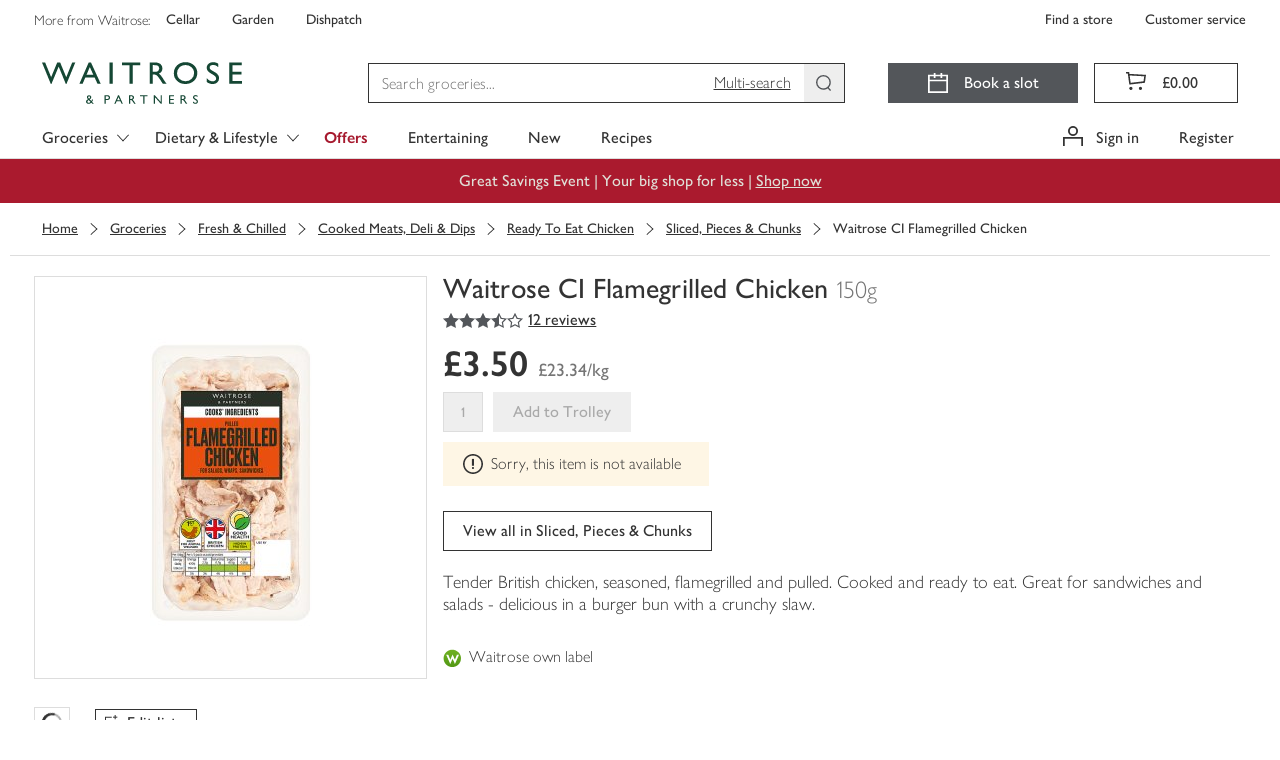

--- FILE ---
content_type: text/css
request_url: https://www.waitrose.com/ecom/assets/mfe/browse/_next/static/css/4f52e1d8d1a8cdc4.css
body_size: 10249
content:
/*! normalize.css v8.0.0 | MIT License | github.com/necolas/normalize.css */html{line-height:1.15;-webkit-text-size-adjust:100%}body{margin:0}h1{font-size:2em;margin:.67em 0}hr{box-sizing:initial;height:0;overflow:visible}pre{font-family:monospace,monospace;font-size:1em}a{background-color:rgba(0,0,0,0)}abbr[title]{border-bottom:none;text-decoration:underline;-webkit-text-decoration:underline dotted;text-decoration:underline dotted}b,strong{font-weight:bolder}code,kbd,samp{font-family:monospace,monospace;font-size:1em}small{font-size:80%}sub,sup{font-size:75%;line-height:0;position:relative;vertical-align:initial}sub{bottom:-.25em}sup{top:-.5em}img{border-style:none}button,input,optgroup,select,textarea{font-family:inherit;font-size:100%;line-height:1.15;margin:0}button,input{overflow:visible}button,select{text-transform:none}[type=button],[type=reset],[type=submit],button{-webkit-appearance:button}[type=button]::-moz-focus-inner,[type=reset]::-moz-focus-inner,[type=submit]::-moz-focus-inner,button::-moz-focus-inner{border-style:none;padding:0}[type=button]:-moz-focusring,[type=reset]:-moz-focusring,[type=submit]:-moz-focusring,button:-moz-focusring{outline:1px dotted ButtonText}fieldset{padding:.35em .75em .625em}legend{box-sizing:border-box;color:inherit;display:table;max-width:100%;padding:0;white-space:normal}progress{vertical-align:initial}textarea{overflow:auto}[type=checkbox],[type=radio]{box-sizing:border-box;padding:0}[type=number]::-webkit-inner-spin-button,[type=number]::-webkit-outer-spin-button{height:auto}[type=search]{-webkit-appearance:textfield;outline-offset:-2px}[type=search]::-webkit-search-decoration{-webkit-appearance:none}::-webkit-file-upload-button{-webkit-appearance:button;font:inherit}details{display:block}summary{display:list-item}[hidden],template{display:none}*,:after,:before{box-sizing:border-box}html{-webkit-tap-highlight-color:rgba(0,0,0,0)}body{font-family:Waitrose;font-size:16px;line-height:1.25;color:#333;background-color:#fff}body:before{content:"xs";display:none}@media(min-width:544px){body:before{content:"sm"}}@media(min-width:768px){body:before{content:"md"}}@media(min-width:992px){body:before{content:"lg"}}@media(min-width:1260px){body:before{content:"xl"}}@media(min-width:1520px){body:before{content:"xxl"}}button,input,select,textarea{font-family:inherit;font-size:inherit;line-height:inherit;color:inherit}a{color:#333;text-decoration:none}a.\:focus,a.\:hover,a:focus,a:hover{color:#333;text-decoration:underline}a.\:focus,a:focus{outline:thin dotted;outline-offset:-2px}figure{margin:0}img{vertical-align:middle}hr{margin-top:20px;margin-bottom:20px;border:0;border-top:1px solid #ddd}.sr-only{position:absolute;width:1px;height:1px;padding:0;margin:0;overflow:hidden;clip:rect(0,0,0,0);border:0}.sr-only-focusable.\:active,.sr-only-focusable.\:focus,.sr-only-focusable:active,.sr-only-focusable:focus{position:static;width:auto;height:auto;margin:0;overflow:visible;clip:auto}[role=button]{cursor:pointer}.container-fluid{padding-right:16px;padding-left:16px;margin-right:auto;margin-left:auto;max-width:1260px!important;width:100%}.container-fluid:after,.container-fluid:before{content:" ";display:table;width:0}.container-fluid:after{clear:both}@media(min-width:992px){.container-fluid{padding-right:32px;padding-left:32px}}.container-fluid--flex:after{display:none}.row{margin-right:-8px;margin-left:-8px}.row:after,.row:before{content:" ";display:table;width:0}.row:after{clear:both}.container--flex .row{display:flex;flex-wrap:wrap}.container--flex .row:after{display:none}[class^=col-]{flex:0 0 100%;float:none}.col-lg-10of10,.col-lg-10of11,.col-lg-10of12,.col-lg-11of11,.col-lg-11of12,.col-lg-12of12,.col-lg-1of1,.col-lg-1of10,.col-lg-1of11,.col-lg-1of12,.col-lg-1of2,.col-lg-1of3,.col-lg-1of4,.col-lg-1of5,.col-lg-1of6,.col-lg-1of7,.col-lg-1of8,.col-lg-1of9,.col-lg-2of10,.col-lg-2of11,.col-lg-2of12,.col-lg-2of2,.col-lg-2of3,.col-lg-2of4,.col-lg-2of5,.col-lg-2of6,.col-lg-2of7,.col-lg-2of8,.col-lg-2of9,.col-lg-3of10,.col-lg-3of11,.col-lg-3of12,.col-lg-3of3,.col-lg-3of4,.col-lg-3of5,.col-lg-3of6,.col-lg-3of7,.col-lg-3of8,.col-lg-3of9,.col-lg-4of10,.col-lg-4of11,.col-lg-4of12,.col-lg-4of4,.col-lg-4of5,.col-lg-4of6,.col-lg-4of7,.col-lg-4of8,.col-lg-4of9,.col-lg-5of10,.col-lg-5of11,.col-lg-5of12,.col-lg-5of5,.col-lg-5of6,.col-lg-5of7,.col-lg-5of8,.col-lg-5of9,.col-lg-6of10,.col-lg-6of11,.col-lg-6of12,.col-lg-6of6,.col-lg-6of7,.col-lg-6of8,.col-lg-6of9,.col-lg-7of10,.col-lg-7of11,.col-lg-7of12,.col-lg-7of7,.col-lg-7of8,.col-lg-7of9,.col-lg-8of10,.col-lg-8of11,.col-lg-8of12,.col-lg-8of8,.col-lg-8of9,.col-lg-9of10,.col-lg-9of11,.col-lg-9of12,.col-lg-9of9,.col-md-10of10,.col-md-10of11,.col-md-10of12,.col-md-11of11,.col-md-11of12,.col-md-12of12,.col-md-1of1,.col-md-1of10,.col-md-1of11,.col-md-1of12,.col-md-1of2,.col-md-1of3,.col-md-1of4,.col-md-1of5,.col-md-1of6,.col-md-1of7,.col-md-1of8,.col-md-1of9,.col-md-2of10,.col-md-2of11,.col-md-2of12,.col-md-2of2,.col-md-2of3,.col-md-2of4,.col-md-2of5,.col-md-2of6,.col-md-2of7,.col-md-2of8,.col-md-2of9,.col-md-3of10,.col-md-3of11,.col-md-3of12,.col-md-3of3,.col-md-3of4,.col-md-3of5,.col-md-3of6,.col-md-3of7,.col-md-3of8,.col-md-3of9,.col-md-4of10,.col-md-4of11,.col-md-4of12,.col-md-4of4,.col-md-4of5,.col-md-4of6,.col-md-4of7,.col-md-4of8,.col-md-4of9,.col-md-5of10,.col-md-5of11,.col-md-5of12,.col-md-5of5,.col-md-5of6,.col-md-5of7,.col-md-5of8,.col-md-5of9,.col-md-6of10,.col-md-6of11,.col-md-6of12,.col-md-6of6,.col-md-6of7,.col-md-6of8,.col-md-6of9,.col-md-7of10,.col-md-7of11,.col-md-7of12,.col-md-7of7,.col-md-7of8,.col-md-7of9,.col-md-8of10,.col-md-8of11,.col-md-8of12,.col-md-8of8,.col-md-8of9,.col-md-9of10,.col-md-9of11,.col-md-9of12,.col-md-9of9,.col-sm-10of10,.col-sm-10of11,.col-sm-10of12,.col-sm-11of11,.col-sm-11of12,.col-sm-12of12,.col-sm-1of1,.col-sm-1of10,.col-sm-1of11,.col-sm-1of12,.col-sm-1of2,.col-sm-1of3,.col-sm-1of4,.col-sm-1of5,.col-sm-1of6,.col-sm-1of7,.col-sm-1of8,.col-sm-1of9,.col-sm-2of10,.col-sm-2of11,.col-sm-2of12,.col-sm-2of2,.col-sm-2of3,.col-sm-2of4,.col-sm-2of5,.col-sm-2of6,.col-sm-2of7,.col-sm-2of8,.col-sm-2of9,.col-sm-3of10,.col-sm-3of11,.col-sm-3of12,.col-sm-3of3,.col-sm-3of4,.col-sm-3of5,.col-sm-3of6,.col-sm-3of7,.col-sm-3of8,.col-sm-3of9,.col-sm-4of10,.col-sm-4of11,.col-sm-4of12,.col-sm-4of4,.col-sm-4of5,.col-sm-4of6,.col-sm-4of7,.col-sm-4of8,.col-sm-4of9,.col-sm-5of10,.col-sm-5of11,.col-sm-5of12,.col-sm-5of5,.col-sm-5of6,.col-sm-5of7,.col-sm-5of8,.col-sm-5of9,.col-sm-6of10,.col-sm-6of11,.col-sm-6of12,.col-sm-6of6,.col-sm-6of7,.col-sm-6of8,.col-sm-6of9,.col-sm-7of10,.col-sm-7of11,.col-sm-7of12,.col-sm-7of7,.col-sm-7of8,.col-sm-7of9,.col-sm-8of10,.col-sm-8of11,.col-sm-8of12,.col-sm-8of8,.col-sm-8of9,.col-sm-9of10,.col-sm-9of11,.col-sm-9of12,.col-sm-9of9,.col-xl-10of10,.col-xl-10of11,.col-xl-10of12,.col-xl-11of11,.col-xl-11of12,.col-xl-12of12,.col-xl-1of1,.col-xl-1of10,.col-xl-1of11,.col-xl-1of12,.col-xl-1of2,.col-xl-1of3,.col-xl-1of4,.col-xl-1of5,.col-xl-1of6,.col-xl-1of7,.col-xl-1of8,.col-xl-1of9,.col-xl-2of10,.col-xl-2of11,.col-xl-2of12,.col-xl-2of2,.col-xl-2of3,.col-xl-2of4,.col-xl-2of5,.col-xl-2of6,.col-xl-2of7,.col-xl-2of8,.col-xl-2of9,.col-xl-3of10,.col-xl-3of11,.col-xl-3of12,.col-xl-3of3,.col-xl-3of4,.col-xl-3of5,.col-xl-3of6,.col-xl-3of7,.col-xl-3of8,.col-xl-3of9,.col-xl-4of10,.col-xl-4of11,.col-xl-4of12,.col-xl-4of4,.col-xl-4of5,.col-xl-4of6,.col-xl-4of7,.col-xl-4of8,.col-xl-4of9,.col-xl-5of10,.col-xl-5of11,.col-xl-5of12,.col-xl-5of5,.col-xl-5of6,.col-xl-5of7,.col-xl-5of8,.col-xl-5of9,.col-xl-6of10,.col-xl-6of11,.col-xl-6of12,.col-xl-6of6,.col-xl-6of7,.col-xl-6of8,.col-xl-6of9,.col-xl-7of10,.col-xl-7of11,.col-xl-7of12,.col-xl-7of7,.col-xl-7of8,.col-xl-7of9,.col-xl-8of10,.col-xl-8of11,.col-xl-8of12,.col-xl-8of8,.col-xl-8of9,.col-xl-9of10,.col-xl-9of11,.col-xl-9of12,.col-xl-9of9,.col-xs-10of10,.col-xs-10of11,.col-xs-10of12,.col-xs-11of11,.col-xs-11of12,.col-xs-12of12,.col-xs-1of1,.col-xs-1of10,.col-xs-1of11,.col-xs-1of12,.col-xs-1of2,.col-xs-1of3,.col-xs-1of4,.col-xs-1of5,.col-xs-1of6,.col-xs-1of7,.col-xs-1of8,.col-xs-1of9,.col-xs-2of10,.col-xs-2of11,.col-xs-2of12,.col-xs-2of2,.col-xs-2of3,.col-xs-2of4,.col-xs-2of5,.col-xs-2of6,.col-xs-2of7,.col-xs-2of8,.col-xs-2of9,.col-xs-3of10,.col-xs-3of11,.col-xs-3of12,.col-xs-3of3,.col-xs-3of4,.col-xs-3of5,.col-xs-3of6,.col-xs-3of7,.col-xs-3of8,.col-xs-3of9,.col-xs-4of10,.col-xs-4of11,.col-xs-4of12,.col-xs-4of4,.col-xs-4of5,.col-xs-4of6,.col-xs-4of7,.col-xs-4of8,.col-xs-4of9,.col-xs-5of10,.col-xs-5of11,.col-xs-5of12,.col-xs-5of5,.col-xs-5of6,.col-xs-5of7,.col-xs-5of8,.col-xs-5of9,.col-xs-6of10,.col-xs-6of11,.col-xs-6of12,.col-xs-6of6,.col-xs-6of7,.col-xs-6of8,.col-xs-6of9,.col-xs-7of10,.col-xs-7of11,.col-xs-7of12,.col-xs-7of7,.col-xs-7of8,.col-xs-7of9,.col-xs-8of10,.col-xs-8of11,.col-xs-8of12,.col-xs-8of8,.col-xs-8of9,.col-xs-9of10,.col-xs-9of11,.col-xs-9of12,.col-xs-9of9,.col-xxl-10of10,.col-xxl-10of11,.col-xxl-10of12,.col-xxl-11of11,.col-xxl-11of12,.col-xxl-12of12,.col-xxl-1of1,.col-xxl-1of10,.col-xxl-1of11,.col-xxl-1of12,.col-xxl-1of2,.col-xxl-1of3,.col-xxl-1of4,.col-xxl-1of5,.col-xxl-1of6,.col-xxl-1of7,.col-xxl-1of8,.col-xxl-1of9,.col-xxl-2of10,.col-xxl-2of11,.col-xxl-2of12,.col-xxl-2of2,.col-xxl-2of3,.col-xxl-2of4,.col-xxl-2of5,.col-xxl-2of6,.col-xxl-2of7,.col-xxl-2of8,.col-xxl-2of9,.col-xxl-3of10,.col-xxl-3of11,.col-xxl-3of12,.col-xxl-3of3,.col-xxl-3of4,.col-xxl-3of5,.col-xxl-3of6,.col-xxl-3of7,.col-xxl-3of8,.col-xxl-3of9,.col-xxl-4of10,.col-xxl-4of11,.col-xxl-4of12,.col-xxl-4of4,.col-xxl-4of5,.col-xxl-4of6,.col-xxl-4of7,.col-xxl-4of8,.col-xxl-4of9,.col-xxl-5of10,.col-xxl-5of11,.col-xxl-5of12,.col-xxl-5of5,.col-xxl-5of6,.col-xxl-5of7,.col-xxl-5of8,.col-xxl-5of9,.col-xxl-6of10,.col-xxl-6of11,.col-xxl-6of12,.col-xxl-6of6,.col-xxl-6of7,.col-xxl-6of8,.col-xxl-6of9,.col-xxl-7of10,.col-xxl-7of11,.col-xxl-7of12,.col-xxl-7of7,.col-xxl-7of8,.col-xxl-7of9,.col-xxl-8of10,.col-xxl-8of11,.col-xxl-8of12,.col-xxl-8of8,.col-xxl-8of9,.col-xxl-9of10,.col-xxl-9of11,.col-xxl-9of12,.col-xxl-9of9{min-height:1px;padding-right:8px;padding-left:8px;position:relative}.container--flex .col-xs-first{order:-1}.container--flex .col-xs-last{order:1}.container--flex .col-xs-top{align-self:flex-start}.container--flex .col-xs-center{align-self:center}.container--flex .col-xs-bottom{align-self:flex-end}.container--flex .row-xs-top{align-items:flex-start}.container--flex .row-xs-center{align-items:center}.container--flex .row-xs-bottom{align-items:flex-end}@media(max-width:543px){.col-xs-hide{display:none}}.col-xs-push-0of1{left:auto}.col-xs-pull-0of1{right:auto}.col-xs-offset-0of1{margin-left:0}.col-xs-1of1{float:left;width:100%}.container--flex .col-xs-1of1{flex:0 0 auto;float:none}.col-xs-push-0of2{left:auto}.col-xs-pull-0of2{right:auto}.col-xs-offset-0of2{margin-left:0}.col-xs-1of2{float:left;width:50%}.container--flex .col-xs-1of2{flex:0 0 auto;float:none}.col-xs-push-1of2{left:50%}.col-xs-pull-1of2{right:50%}.col-xs-offset-1of2{margin-left:50%}.col-xs-2of2{float:left;width:100%}.container--flex .col-xs-2of2{flex:0 0 auto;float:none}.col-xs-push-0of3{left:auto}.col-xs-pull-0of3{right:auto}.col-xs-offset-0of3{margin-left:0}.col-xs-1of3{float:left;width:33.3333333333%}.container--flex .col-xs-1of3{flex:0 0 auto;float:none}.col-xs-push-1of3{left:33.3333333333%}.col-xs-pull-1of3{right:33.3333333333%}.col-xs-offset-1of3{margin-left:33.3333333333%}.col-xs-2of3{float:left;width:66.6666666667%}.container--flex .col-xs-2of3{flex:0 0 auto;float:none}.col-xs-push-2of3{left:66.6666666667%}.col-xs-pull-2of3{right:66.6666666667%}.col-xs-offset-2of3{margin-left:66.6666666667%}.col-xs-3of3{float:left;width:100%}.container--flex .col-xs-3of3{flex:0 0 auto;float:none}.col-xs-push-0of4{left:auto}.col-xs-pull-0of4{right:auto}.col-xs-offset-0of4{margin-left:0}.col-xs-1of4{float:left;width:25%}.container--flex .col-xs-1of4{flex:0 0 auto;float:none}.col-xs-push-1of4{left:25%}.col-xs-pull-1of4{right:25%}.col-xs-offset-1of4{margin-left:25%}.col-xs-2of4{float:left;width:50%}.container--flex .col-xs-2of4{flex:0 0 auto;float:none}.col-xs-push-2of4{left:50%}.col-xs-pull-2of4{right:50%}.col-xs-offset-2of4{margin-left:50%}.col-xs-3of4{float:left;width:75%}.container--flex .col-xs-3of4{flex:0 0 auto;float:none}.col-xs-push-3of4{left:75%}.col-xs-pull-3of4{right:75%}.col-xs-offset-3of4{margin-left:75%}.col-xs-4of4{float:left;width:100%}.container--flex .col-xs-4of4{flex:0 0 auto;float:none}.col-xs-push-0of5{left:auto}.col-xs-pull-0of5{right:auto}.col-xs-offset-0of5{margin-left:0}.col-xs-1of5{float:left;width:20%}.container--flex .col-xs-1of5{flex:0 0 auto;float:none}.col-xs-push-1of5{left:20%}.col-xs-pull-1of5{right:20%}.col-xs-offset-1of5{margin-left:20%}.col-xs-2of5{float:left;width:40%}.container--flex .col-xs-2of5{flex:0 0 auto;float:none}.col-xs-push-2of5{left:40%}.col-xs-pull-2of5{right:40%}.col-xs-offset-2of5{margin-left:40%}.col-xs-3of5{float:left;width:60%}.container--flex .col-xs-3of5{flex:0 0 auto;float:none}.col-xs-push-3of5{left:60%}.col-xs-pull-3of5{right:60%}.col-xs-offset-3of5{margin-left:60%}.col-xs-4of5{float:left;width:80%}.container--flex .col-xs-4of5{flex:0 0 auto;float:none}.col-xs-push-4of5{left:80%}.col-xs-pull-4of5{right:80%}.col-xs-offset-4of5{margin-left:80%}.col-xs-5of5{float:left;width:100%}.container--flex .col-xs-5of5{flex:0 0 auto;float:none}.col-xs-push-0of6{left:auto}.col-xs-pull-0of6{right:auto}.col-xs-offset-0of6{margin-left:0}.col-xs-1of6{float:left;width:16.6666666667%}.container--flex .col-xs-1of6{flex:0 0 auto;float:none}.col-xs-push-1of6{left:16.6666666667%}.col-xs-pull-1of6{right:16.6666666667%}.col-xs-offset-1of6{margin-left:16.6666666667%}.col-xs-2of6{float:left;width:33.3333333333%}.container--flex .col-xs-2of6{flex:0 0 auto;float:none}.col-xs-push-2of6{left:33.3333333333%}.col-xs-pull-2of6{right:33.3333333333%}.col-xs-offset-2of6{margin-left:33.3333333333%}.col-xs-3of6{float:left;width:50%}.container--flex .col-xs-3of6{flex:0 0 auto;float:none}.col-xs-push-3of6{left:50%}.col-xs-pull-3of6{right:50%}.col-xs-offset-3of6{margin-left:50%}.col-xs-4of6{float:left;width:66.6666666667%}.container--flex .col-xs-4of6{flex:0 0 auto;float:none}.col-xs-push-4of6{left:66.6666666667%}.col-xs-pull-4of6{right:66.6666666667%}.col-xs-offset-4of6{margin-left:66.6666666667%}.col-xs-5of6{float:left;width:83.3333333333%}.container--flex .col-xs-5of6{flex:0 0 auto;float:none}.col-xs-push-5of6{left:83.3333333333%}.col-xs-pull-5of6{right:83.3333333333%}.col-xs-offset-5of6{margin-left:83.3333333333%}.col-xs-6of6{float:left;width:100%}.container--flex .col-xs-6of6{flex:0 0 auto;float:none}.col-xs-push-0of7{left:auto}.col-xs-pull-0of7{right:auto}.col-xs-offset-0of7{margin-left:0}.col-xs-1of7{float:left;width:14.2857142857%}.container--flex .col-xs-1of7{flex:0 0 auto;float:none}.col-xs-push-1of7{left:14.2857142857%}.col-xs-pull-1of7{right:14.2857142857%}.col-xs-offset-1of7{margin-left:14.2857142857%}.col-xs-2of7{float:left;width:28.5714285714%}.container--flex .col-xs-2of7{flex:0 0 auto;float:none}.col-xs-push-2of7{left:28.5714285714%}.col-xs-pull-2of7{right:28.5714285714%}.col-xs-offset-2of7{margin-left:28.5714285714%}.col-xs-3of7{float:left;width:42.8571428571%}.container--flex .col-xs-3of7{flex:0 0 auto;float:none}.col-xs-push-3of7{left:42.8571428571%}.col-xs-pull-3of7{right:42.8571428571%}.col-xs-offset-3of7{margin-left:42.8571428571%}.col-xs-4of7{float:left;width:57.1428571429%}.container--flex .col-xs-4of7{flex:0 0 auto;float:none}.col-xs-push-4of7{left:57.1428571429%}.col-xs-pull-4of7{right:57.1428571429%}.col-xs-offset-4of7{margin-left:57.1428571429%}.col-xs-5of7{float:left;width:71.4285714286%}.container--flex .col-xs-5of7{flex:0 0 auto;float:none}.col-xs-push-5of7{left:71.4285714286%}.col-xs-pull-5of7{right:71.4285714286%}.col-xs-offset-5of7{margin-left:71.4285714286%}.col-xs-6of7{float:left;width:85.7142857143%}.container--flex .col-xs-6of7{flex:0 0 auto;float:none}.col-xs-push-6of7{left:85.7142857143%}.col-xs-pull-6of7{right:85.7142857143%}.col-xs-offset-6of7{margin-left:85.7142857143%}.col-xs-7of7{float:left;width:100%}.container--flex .col-xs-7of7{flex:0 0 auto;float:none}.col-xs-push-0of8{left:auto}.col-xs-pull-0of8{right:auto}.col-xs-offset-0of8{margin-left:0}.col-xs-1of8{float:left;width:12.5%}.container--flex .col-xs-1of8{flex:0 0 auto;float:none}.col-xs-push-1of8{left:12.5%}.col-xs-pull-1of8{right:12.5%}.col-xs-offset-1of8{margin-left:12.5%}.col-xs-2of8{float:left;width:25%}.container--flex .col-xs-2of8{flex:0 0 auto;float:none}.col-xs-push-2of8{left:25%}.col-xs-pull-2of8{right:25%}.col-xs-offset-2of8{margin-left:25%}.col-xs-3of8{float:left;width:37.5%}.container--flex .col-xs-3of8{flex:0 0 auto;float:none}.col-xs-push-3of8{left:37.5%}.col-xs-pull-3of8{right:37.5%}.col-xs-offset-3of8{margin-left:37.5%}.col-xs-4of8{float:left;width:50%}.container--flex .col-xs-4of8{flex:0 0 auto;float:none}.col-xs-push-4of8{left:50%}.col-xs-pull-4of8{right:50%}.col-xs-offset-4of8{margin-left:50%}.col-xs-5of8{float:left;width:62.5%}.container--flex .col-xs-5of8{flex:0 0 auto;float:none}.col-xs-push-5of8{left:62.5%}.col-xs-pull-5of8{right:62.5%}.col-xs-offset-5of8{margin-left:62.5%}.col-xs-6of8{float:left;width:75%}.container--flex .col-xs-6of8{flex:0 0 auto;float:none}.col-xs-push-6of8{left:75%}.col-xs-pull-6of8{right:75%}.col-xs-offset-6of8{margin-left:75%}.col-xs-7of8{float:left;width:87.5%}.container--flex .col-xs-7of8{flex:0 0 auto;float:none}.col-xs-push-7of8{left:87.5%}.col-xs-pull-7of8{right:87.5%}.col-xs-offset-7of8{margin-left:87.5%}.col-xs-8of8{float:left;width:100%}.container--flex .col-xs-8of8{flex:0 0 auto;float:none}.col-xs-push-0of9{left:auto}.col-xs-pull-0of9{right:auto}.col-xs-offset-0of9{margin-left:0}.col-xs-1of9{float:left;width:11.1111111111%}.container--flex .col-xs-1of9{flex:0 0 auto;float:none}.col-xs-push-1of9{left:11.1111111111%}.col-xs-pull-1of9{right:11.1111111111%}.col-xs-offset-1of9{margin-left:11.1111111111%}.col-xs-2of9{float:left;width:22.2222222222%}.container--flex .col-xs-2of9{flex:0 0 auto;float:none}.col-xs-push-2of9{left:22.2222222222%}.col-xs-pull-2of9{right:22.2222222222%}.col-xs-offset-2of9{margin-left:22.2222222222%}.col-xs-3of9{float:left;width:33.3333333333%}.container--flex .col-xs-3of9{flex:0 0 auto;float:none}.col-xs-push-3of9{left:33.3333333333%}.col-xs-pull-3of9{right:33.3333333333%}.col-xs-offset-3of9{margin-left:33.3333333333%}.col-xs-4of9{float:left;width:44.4444444444%}.container--flex .col-xs-4of9{flex:0 0 auto;float:none}.col-xs-push-4of9{left:44.4444444444%}.col-xs-pull-4of9{right:44.4444444444%}.col-xs-offset-4of9{margin-left:44.4444444444%}.col-xs-5of9{float:left;width:55.5555555556%}.container--flex .col-xs-5of9{flex:0 0 auto;float:none}.col-xs-push-5of9{left:55.5555555556%}.col-xs-pull-5of9{right:55.5555555556%}.col-xs-offset-5of9{margin-left:55.5555555556%}.col-xs-6of9{float:left;width:66.6666666667%}.container--flex .col-xs-6of9{flex:0 0 auto;float:none}.col-xs-push-6of9{left:66.6666666667%}.col-xs-pull-6of9{right:66.6666666667%}.col-xs-offset-6of9{margin-left:66.6666666667%}.col-xs-7of9{float:left;width:77.7777777778%}.container--flex .col-xs-7of9{flex:0 0 auto;float:none}.col-xs-push-7of9{left:77.7777777778%}.col-xs-pull-7of9{right:77.7777777778%}.col-xs-offset-7of9{margin-left:77.7777777778%}.col-xs-8of9{float:left;width:88.8888888889%}.container--flex .col-xs-8of9{flex:0 0 auto;float:none}.col-xs-push-8of9{left:88.8888888889%}.col-xs-pull-8of9{right:88.8888888889%}.col-xs-offset-8of9{margin-left:88.8888888889%}.col-xs-9of9{float:left;width:100%}.container--flex .col-xs-9of9{flex:0 0 auto;float:none}.col-xs-push-0of10{left:auto}.col-xs-pull-0of10{right:auto}.col-xs-offset-0of10{margin-left:0}.col-xs-1of10{float:left;width:10%}.container--flex .col-xs-1of10{flex:0 0 auto;float:none}.col-xs-push-1of10{left:10%}.col-xs-pull-1of10{right:10%}.col-xs-offset-1of10{margin-left:10%}.col-xs-2of10{float:left;width:20%}.container--flex .col-xs-2of10{flex:0 0 auto;float:none}.col-xs-push-2of10{left:20%}.col-xs-pull-2of10{right:20%}.col-xs-offset-2of10{margin-left:20%}.col-xs-3of10{float:left;width:30%}.container--flex .col-xs-3of10{flex:0 0 auto;float:none}.col-xs-push-3of10{left:30%}.col-xs-pull-3of10{right:30%}.col-xs-offset-3of10{margin-left:30%}.col-xs-4of10{float:left;width:40%}.container--flex .col-xs-4of10{flex:0 0 auto;float:none}.col-xs-push-4of10{left:40%}.col-xs-pull-4of10{right:40%}.col-xs-offset-4of10{margin-left:40%}.col-xs-5of10{float:left;width:50%}.container--flex .col-xs-5of10{flex:0 0 auto;float:none}.col-xs-push-5of10{left:50%}.col-xs-pull-5of10{right:50%}.col-xs-offset-5of10{margin-left:50%}.col-xs-6of10{float:left;width:60%}.container--flex .col-xs-6of10{flex:0 0 auto;float:none}.col-xs-push-6of10{left:60%}.col-xs-pull-6of10{right:60%}.col-xs-offset-6of10{margin-left:60%}.col-xs-7of10{float:left;width:70%}.container--flex .col-xs-7of10{flex:0 0 auto;float:none}.col-xs-push-7of10{left:70%}.col-xs-pull-7of10{right:70%}.col-xs-offset-7of10{margin-left:70%}.col-xs-8of10{float:left;width:80%}.container--flex .col-xs-8of10{flex:0 0 auto;float:none}.col-xs-push-8of10{left:80%}.col-xs-pull-8of10{right:80%}.col-xs-offset-8of10{margin-left:80%}.col-xs-9of10{float:left;width:90%}.container--flex .col-xs-9of10{flex:0 0 auto;float:none}.col-xs-push-9of10{left:90%}.col-xs-pull-9of10{right:90%}.col-xs-offset-9of10{margin-left:90%}.col-xs-10of10{float:left;width:100%}.container--flex .col-xs-10of10{flex:0 0 auto;float:none}.col-xs-push-0of11{left:auto}.col-xs-pull-0of11{right:auto}.col-xs-offset-0of11{margin-left:0}.col-xs-1of11{float:left;width:9.0909090909%}.container--flex .col-xs-1of11{flex:0 0 auto;float:none}.col-xs-push-1of11{left:9.0909090909%}.col-xs-pull-1of11{right:9.0909090909%}.col-xs-offset-1of11{margin-left:9.0909090909%}.col-xs-2of11{float:left;width:18.1818181818%}.container--flex .col-xs-2of11{flex:0 0 auto;float:none}.col-xs-push-2of11{left:18.1818181818%}.col-xs-pull-2of11{right:18.1818181818%}.col-xs-offset-2of11{margin-left:18.1818181818%}.col-xs-3of11{float:left;width:27.2727272727%}.container--flex .col-xs-3of11{flex:0 0 auto;float:none}.col-xs-push-3of11{left:27.2727272727%}.col-xs-pull-3of11{right:27.2727272727%}.col-xs-offset-3of11{margin-left:27.2727272727%}.col-xs-4of11{float:left;width:36.3636363636%}.container--flex .col-xs-4of11{flex:0 0 auto;float:none}.col-xs-push-4of11{left:36.3636363636%}.col-xs-pull-4of11{right:36.3636363636%}.col-xs-offset-4of11{margin-left:36.3636363636%}.col-xs-5of11{float:left;width:45.4545454545%}.container--flex .col-xs-5of11{flex:0 0 auto;float:none}.col-xs-push-5of11{left:45.4545454545%}.col-xs-pull-5of11{right:45.4545454545%}.col-xs-offset-5of11{margin-left:45.4545454545%}.col-xs-6of11{float:left;width:54.5454545455%}.container--flex .col-xs-6of11{flex:0 0 auto;float:none}.col-xs-push-6of11{left:54.5454545455%}.col-xs-pull-6of11{right:54.5454545455%}.col-xs-offset-6of11{margin-left:54.5454545455%}.col-xs-7of11{float:left;width:63.6363636364%}.container--flex .col-xs-7of11{flex:0 0 auto;float:none}.col-xs-push-7of11{left:63.6363636364%}.col-xs-pull-7of11{right:63.6363636364%}.col-xs-offset-7of11{margin-left:63.6363636364%}.col-xs-8of11{float:left;width:72.7272727273%}.container--flex .col-xs-8of11{flex:0 0 auto;float:none}.col-xs-push-8of11{left:72.7272727273%}.col-xs-pull-8of11{right:72.7272727273%}.col-xs-offset-8of11{margin-left:72.7272727273%}.col-xs-9of11{float:left;width:81.8181818182%}.container--flex .col-xs-9of11{flex:0 0 auto;float:none}.col-xs-push-9of11{left:81.8181818182%}.col-xs-pull-9of11{right:81.8181818182%}.col-xs-offset-9of11{margin-left:81.8181818182%}.col-xs-10of11{float:left;width:90.9090909091%}.container--flex .col-xs-10of11{flex:0 0 auto;float:none}.col-xs-push-10of11{left:90.9090909091%}.col-xs-pull-10of11{right:90.9090909091%}.col-xs-offset-10of11{margin-left:90.9090909091%}.col-xs-11of11{float:left;width:100%}.container--flex .col-xs-11of11{flex:0 0 auto;float:none}.col-xs-push-0of12{left:auto}.col-xs-pull-0of12{right:auto}.col-xs-offset-0of12{margin-left:0}.col-xs-1of12{float:left;width:8.3333333333%}.container--flex .col-xs-1of12{flex:0 0 auto;float:none}.col-xs-push-1of12{left:8.3333333333%}.col-xs-pull-1of12{right:8.3333333333%}.col-xs-offset-1of12{margin-left:8.3333333333%}.col-xs-2of12{float:left;width:16.6666666667%}.container--flex .col-xs-2of12{flex:0 0 auto;float:none}.col-xs-push-2of12{left:16.6666666667%}.col-xs-pull-2of12{right:16.6666666667%}.col-xs-offset-2of12{margin-left:16.6666666667%}.col-xs-3of12{float:left;width:25%}.container--flex .col-xs-3of12{flex:0 0 auto;float:none}.col-xs-push-3of12{left:25%}.col-xs-pull-3of12{right:25%}.col-xs-offset-3of12{margin-left:25%}.col-xs-4of12{float:left;width:33.3333333333%}.container--flex .col-xs-4of12{flex:0 0 auto;float:none}.col-xs-push-4of12{left:33.3333333333%}.col-xs-pull-4of12{right:33.3333333333%}.col-xs-offset-4of12{margin-left:33.3333333333%}.col-xs-5of12{float:left;width:41.6666666667%}.container--flex .col-xs-5of12{flex:0 0 auto;float:none}.col-xs-push-5of12{left:41.6666666667%}.col-xs-pull-5of12{right:41.6666666667%}.col-xs-offset-5of12{margin-left:41.6666666667%}.col-xs-6of12{float:left;width:50%}.container--flex .col-xs-6of12{flex:0 0 auto;float:none}.col-xs-push-6of12{left:50%}.col-xs-pull-6of12{right:50%}.col-xs-offset-6of12{margin-left:50%}.col-xs-7of12{float:left;width:58.3333333333%}.container--flex .col-xs-7of12{flex:0 0 auto;float:none}.col-xs-push-7of12{left:58.3333333333%}.col-xs-pull-7of12{right:58.3333333333%}.col-xs-offset-7of12{margin-left:58.3333333333%}.col-xs-8of12{float:left;width:66.6666666667%}.container--flex .col-xs-8of12{flex:0 0 auto;float:none}.col-xs-push-8of12{left:66.6666666667%}.col-xs-pull-8of12{right:66.6666666667%}.col-xs-offset-8of12{margin-left:66.6666666667%}.col-xs-9of12{float:left;width:75%}.container--flex .col-xs-9of12{flex:0 0 auto;float:none}.col-xs-push-9of12{left:75%}.col-xs-pull-9of12{right:75%}.col-xs-offset-9of12{margin-left:75%}.col-xs-10of12{float:left;width:83.3333333333%}.container--flex .col-xs-10of12{flex:0 0 auto;float:none}.col-xs-push-10of12{left:83.3333333333%}.col-xs-pull-10of12{right:83.3333333333%}.col-xs-offset-10of12{margin-left:83.3333333333%}.col-xs-11of12{float:left;width:91.6666666667%}.container--flex .col-xs-11of12{flex:0 0 auto;float:none}.col-xs-push-11of12{left:91.6666666667%}.col-xs-pull-11of12{right:91.6666666667%}.col-xs-offset-11of12{margin-left:91.6666666667%}.col-xs-12of12{float:left;width:100%}.container--flex .col-xs-12of12{flex:0 0 auto;float:none}.container--flex .col-sm-first{order:-1}.container--flex .col-sm-last{order:1}.container--flex .col-sm-top{align-self:flex-start}.container--flex .col-sm-center{align-self:center}.container--flex .col-sm-bottom{align-self:flex-end}.container--flex .row-sm-top{align-items:flex-start}.container--flex .row-sm-center{align-items:center}.container--flex .row-sm-bottom{align-items:flex-end}@media(min-width:544px)and (min-width:544px)and (max-width:767px){.col-sm-hide{display:none}}@media(min-width:544px){.col-sm-push-0of1{left:auto}.col-sm-pull-0of1{right:auto}.col-sm-offset-0of1{margin-left:0}.col-sm-1of1{float:left;width:100%}.container--flex .col-sm-1of1{flex:0 0 auto;float:none}.col-sm-push-0of2{left:auto}.col-sm-pull-0of2{right:auto}.col-sm-offset-0of2{margin-left:0}.col-sm-1of2{float:left;width:50%}.container--flex .col-sm-1of2{flex:0 0 auto;float:none}.col-sm-push-1of2{left:50%}.col-sm-pull-1of2{right:50%}.col-sm-offset-1of2{margin-left:50%}.col-sm-2of2{float:left;width:100%}.container--flex .col-sm-2of2{flex:0 0 auto;float:none}.col-sm-push-0of3{left:auto}.col-sm-pull-0of3{right:auto}.col-sm-offset-0of3{margin-left:0}.col-sm-1of3{float:left;width:33.3333333333%}.container--flex .col-sm-1of3{flex:0 0 auto;float:none}.col-sm-push-1of3{left:33.3333333333%}.col-sm-pull-1of3{right:33.3333333333%}.col-sm-offset-1of3{margin-left:33.3333333333%}.col-sm-2of3{float:left;width:66.6666666667%}.container--flex .col-sm-2of3{flex:0 0 auto;float:none}.col-sm-push-2of3{left:66.6666666667%}.col-sm-pull-2of3{right:66.6666666667%}.col-sm-offset-2of3{margin-left:66.6666666667%}.col-sm-3of3{float:left;width:100%}.container--flex .col-sm-3of3{flex:0 0 auto;float:none}.col-sm-push-0of4{left:auto}.col-sm-pull-0of4{right:auto}.col-sm-offset-0of4{margin-left:0}.col-sm-1of4{float:left;width:25%}.container--flex .col-sm-1of4{flex:0 0 auto;float:none}.col-sm-push-1of4{left:25%}.col-sm-pull-1of4{right:25%}.col-sm-offset-1of4{margin-left:25%}.col-sm-2of4{float:left;width:50%}.container--flex .col-sm-2of4{flex:0 0 auto;float:none}.col-sm-push-2of4{left:50%}.col-sm-pull-2of4{right:50%}.col-sm-offset-2of4{margin-left:50%}.col-sm-3of4{float:left;width:75%}.container--flex .col-sm-3of4{flex:0 0 auto;float:none}.col-sm-push-3of4{left:75%}.col-sm-pull-3of4{right:75%}.col-sm-offset-3of4{margin-left:75%}.col-sm-4of4{float:left;width:100%}.container--flex .col-sm-4of4{flex:0 0 auto;float:none}.col-sm-push-0of5{left:auto}.col-sm-pull-0of5{right:auto}.col-sm-offset-0of5{margin-left:0}.col-sm-1of5{float:left;width:20%}.container--flex .col-sm-1of5{flex:0 0 auto;float:none}.col-sm-push-1of5{left:20%}.col-sm-pull-1of5{right:20%}.col-sm-offset-1of5{margin-left:20%}.col-sm-2of5{float:left;width:40%}.container--flex .col-sm-2of5{flex:0 0 auto;float:none}.col-sm-push-2of5{left:40%}.col-sm-pull-2of5{right:40%}.col-sm-offset-2of5{margin-left:40%}.col-sm-3of5{float:left;width:60%}.container--flex .col-sm-3of5{flex:0 0 auto;float:none}.col-sm-push-3of5{left:60%}.col-sm-pull-3of5{right:60%}.col-sm-offset-3of5{margin-left:60%}.col-sm-4of5{float:left;width:80%}.container--flex .col-sm-4of5{flex:0 0 auto;float:none}.col-sm-push-4of5{left:80%}.col-sm-pull-4of5{right:80%}.col-sm-offset-4of5{margin-left:80%}.col-sm-5of5{float:left;width:100%}.container--flex .col-sm-5of5{flex:0 0 auto;float:none}.col-sm-push-0of6{left:auto}.col-sm-pull-0of6{right:auto}.col-sm-offset-0of6{margin-left:0}.col-sm-1of6{float:left;width:16.6666666667%}.container--flex .col-sm-1of6{flex:0 0 auto;float:none}.col-sm-push-1of6{left:16.6666666667%}.col-sm-pull-1of6{right:16.6666666667%}.col-sm-offset-1of6{margin-left:16.6666666667%}.col-sm-2of6{float:left;width:33.3333333333%}.container--flex .col-sm-2of6{flex:0 0 auto;float:none}.col-sm-push-2of6{left:33.3333333333%}.col-sm-pull-2of6{right:33.3333333333%}.col-sm-offset-2of6{margin-left:33.3333333333%}.col-sm-3of6{float:left;width:50%}.container--flex .col-sm-3of6{flex:0 0 auto;float:none}.col-sm-push-3of6{left:50%}.col-sm-pull-3of6{right:50%}.col-sm-offset-3of6{margin-left:50%}.col-sm-4of6{float:left;width:66.6666666667%}.container--flex .col-sm-4of6{flex:0 0 auto;float:none}.col-sm-push-4of6{left:66.6666666667%}.col-sm-pull-4of6{right:66.6666666667%}.col-sm-offset-4of6{margin-left:66.6666666667%}.col-sm-5of6{float:left;width:83.3333333333%}.container--flex .col-sm-5of6{flex:0 0 auto;float:none}.col-sm-push-5of6{left:83.3333333333%}.col-sm-pull-5of6{right:83.3333333333%}.col-sm-offset-5of6{margin-left:83.3333333333%}.col-sm-6of6{float:left;width:100%}.container--flex .col-sm-6of6{flex:0 0 auto;float:none}.col-sm-push-0of7{left:auto}.col-sm-pull-0of7{right:auto}.col-sm-offset-0of7{margin-left:0}.col-sm-1of7{float:left;width:14.2857142857%}.container--flex .col-sm-1of7{flex:0 0 auto;float:none}.col-sm-push-1of7{left:14.2857142857%}.col-sm-pull-1of7{right:14.2857142857%}.col-sm-offset-1of7{margin-left:14.2857142857%}.col-sm-2of7{float:left;width:28.5714285714%}.container--flex .col-sm-2of7{flex:0 0 auto;float:none}.col-sm-push-2of7{left:28.5714285714%}.col-sm-pull-2of7{right:28.5714285714%}.col-sm-offset-2of7{margin-left:28.5714285714%}.col-sm-3of7{float:left;width:42.8571428571%}.container--flex .col-sm-3of7{flex:0 0 auto;float:none}.col-sm-push-3of7{left:42.8571428571%}.col-sm-pull-3of7{right:42.8571428571%}.col-sm-offset-3of7{margin-left:42.8571428571%}.col-sm-4of7{float:left;width:57.1428571429%}.container--flex .col-sm-4of7{flex:0 0 auto;float:none}.col-sm-push-4of7{left:57.1428571429%}.col-sm-pull-4of7{right:57.1428571429%}.col-sm-offset-4of7{margin-left:57.1428571429%}.col-sm-5of7{float:left;width:71.4285714286%}.container--flex .col-sm-5of7{flex:0 0 auto;float:none}.col-sm-push-5of7{left:71.4285714286%}.col-sm-pull-5of7{right:71.4285714286%}.col-sm-offset-5of7{margin-left:71.4285714286%}.col-sm-6of7{float:left;width:85.7142857143%}.container--flex .col-sm-6of7{flex:0 0 auto;float:none}.col-sm-push-6of7{left:85.7142857143%}.col-sm-pull-6of7{right:85.7142857143%}.col-sm-offset-6of7{margin-left:85.7142857143%}.col-sm-7of7{float:left;width:100%}.container--flex .col-sm-7of7{flex:0 0 auto;float:none}.col-sm-push-0of8{left:auto}.col-sm-pull-0of8{right:auto}.col-sm-offset-0of8{margin-left:0}.col-sm-1of8{float:left;width:12.5%}.container--flex .col-sm-1of8{flex:0 0 auto;float:none}.col-sm-push-1of8{left:12.5%}.col-sm-pull-1of8{right:12.5%}.col-sm-offset-1of8{margin-left:12.5%}.col-sm-2of8{float:left;width:25%}.container--flex .col-sm-2of8{flex:0 0 auto;float:none}.col-sm-push-2of8{left:25%}.col-sm-pull-2of8{right:25%}.col-sm-offset-2of8{margin-left:25%}.col-sm-3of8{float:left;width:37.5%}.container--flex .col-sm-3of8{flex:0 0 auto;float:none}.col-sm-push-3of8{left:37.5%}.col-sm-pull-3of8{right:37.5%}.col-sm-offset-3of8{margin-left:37.5%}.col-sm-4of8{float:left;width:50%}.container--flex .col-sm-4of8{flex:0 0 auto;float:none}.col-sm-push-4of8{left:50%}.col-sm-pull-4of8{right:50%}.col-sm-offset-4of8{margin-left:50%}.col-sm-5of8{float:left;width:62.5%}.container--flex .col-sm-5of8{flex:0 0 auto;float:none}.col-sm-push-5of8{left:62.5%}.col-sm-pull-5of8{right:62.5%}.col-sm-offset-5of8{margin-left:62.5%}.col-sm-6of8{float:left;width:75%}.container--flex .col-sm-6of8{flex:0 0 auto;float:none}.col-sm-push-6of8{left:75%}.col-sm-pull-6of8{right:75%}.col-sm-offset-6of8{margin-left:75%}.col-sm-7of8{float:left;width:87.5%}.container--flex .col-sm-7of8{flex:0 0 auto;float:none}.col-sm-push-7of8{left:87.5%}.col-sm-pull-7of8{right:87.5%}.col-sm-offset-7of8{margin-left:87.5%}.col-sm-8of8{float:left;width:100%}.container--flex .col-sm-8of8{flex:0 0 auto;float:none}.col-sm-push-0of9{left:auto}.col-sm-pull-0of9{right:auto}.col-sm-offset-0of9{margin-left:0}.col-sm-1of9{float:left;width:11.1111111111%}.container--flex .col-sm-1of9{flex:0 0 auto;float:none}.col-sm-push-1of9{left:11.1111111111%}.col-sm-pull-1of9{right:11.1111111111%}.col-sm-offset-1of9{margin-left:11.1111111111%}.col-sm-2of9{float:left;width:22.2222222222%}.container--flex .col-sm-2of9{flex:0 0 auto;float:none}.col-sm-push-2of9{left:22.2222222222%}.col-sm-pull-2of9{right:22.2222222222%}.col-sm-offset-2of9{margin-left:22.2222222222%}.col-sm-3of9{float:left;width:33.3333333333%}.container--flex .col-sm-3of9{flex:0 0 auto;float:none}.col-sm-push-3of9{left:33.3333333333%}.col-sm-pull-3of9{right:33.3333333333%}.col-sm-offset-3of9{margin-left:33.3333333333%}.col-sm-4of9{float:left;width:44.4444444444%}.container--flex .col-sm-4of9{flex:0 0 auto;float:none}.col-sm-push-4of9{left:44.4444444444%}.col-sm-pull-4of9{right:44.4444444444%}.col-sm-offset-4of9{margin-left:44.4444444444%}.col-sm-5of9{float:left;width:55.5555555556%}.container--flex .col-sm-5of9{flex:0 0 auto;float:none}.col-sm-push-5of9{left:55.5555555556%}.col-sm-pull-5of9{right:55.5555555556%}.col-sm-offset-5of9{margin-left:55.5555555556%}.col-sm-6of9{float:left;width:66.6666666667%}.container--flex .col-sm-6of9{flex:0 0 auto;float:none}.col-sm-push-6of9{left:66.6666666667%}.col-sm-pull-6of9{right:66.6666666667%}.col-sm-offset-6of9{margin-left:66.6666666667%}.col-sm-7of9{float:left;width:77.7777777778%}.container--flex .col-sm-7of9{flex:0 0 auto;float:none}.col-sm-push-7of9{left:77.7777777778%}.col-sm-pull-7of9{right:77.7777777778%}.col-sm-offset-7of9{margin-left:77.7777777778%}.col-sm-8of9{float:left;width:88.8888888889%}.container--flex .col-sm-8of9{flex:0 0 auto;float:none}.col-sm-push-8of9{left:88.8888888889%}.col-sm-pull-8of9{right:88.8888888889%}.col-sm-offset-8of9{margin-left:88.8888888889%}.col-sm-9of9{float:left;width:100%}.container--flex .col-sm-9of9{flex:0 0 auto;float:none}.col-sm-push-0of10{left:auto}.col-sm-pull-0of10{right:auto}.col-sm-offset-0of10{margin-left:0}.col-sm-1of10{float:left;width:10%}.container--flex .col-sm-1of10{flex:0 0 auto;float:none}.col-sm-push-1of10{left:10%}.col-sm-pull-1of10{right:10%}.col-sm-offset-1of10{margin-left:10%}.col-sm-2of10{float:left;width:20%}.container--flex .col-sm-2of10{flex:0 0 auto;float:none}.col-sm-push-2of10{left:20%}.col-sm-pull-2of10{right:20%}.col-sm-offset-2of10{margin-left:20%}.col-sm-3of10{float:left;width:30%}.container--flex .col-sm-3of10{flex:0 0 auto;float:none}.col-sm-push-3of10{left:30%}.col-sm-pull-3of10{right:30%}.col-sm-offset-3of10{margin-left:30%}.col-sm-4of10{float:left;width:40%}.container--flex .col-sm-4of10{flex:0 0 auto;float:none}.col-sm-push-4of10{left:40%}.col-sm-pull-4of10{right:40%}.col-sm-offset-4of10{margin-left:40%}.col-sm-5of10{float:left;width:50%}.container--flex .col-sm-5of10{flex:0 0 auto;float:none}.col-sm-push-5of10{left:50%}.col-sm-pull-5of10{right:50%}.col-sm-offset-5of10{margin-left:50%}.col-sm-6of10{float:left;width:60%}.container--flex .col-sm-6of10{flex:0 0 auto;float:none}.col-sm-push-6of10{left:60%}.col-sm-pull-6of10{right:60%}.col-sm-offset-6of10{margin-left:60%}.col-sm-7of10{float:left;width:70%}.container--flex .col-sm-7of10{flex:0 0 auto;float:none}.col-sm-push-7of10{left:70%}.col-sm-pull-7of10{right:70%}.col-sm-offset-7of10{margin-left:70%}.col-sm-8of10{float:left;width:80%}.container--flex .col-sm-8of10{flex:0 0 auto;float:none}.col-sm-push-8of10{left:80%}.col-sm-pull-8of10{right:80%}.col-sm-offset-8of10{margin-left:80%}.col-sm-9of10{float:left;width:90%}.container--flex .col-sm-9of10{flex:0 0 auto;float:none}.col-sm-push-9of10{left:90%}.col-sm-pull-9of10{right:90%}.col-sm-offset-9of10{margin-left:90%}.col-sm-10of10{float:left;width:100%}.container--flex .col-sm-10of10{flex:0 0 auto;float:none}.col-sm-push-0of11{left:auto}.col-sm-pull-0of11{right:auto}.col-sm-offset-0of11{margin-left:0}.col-sm-1of11{float:left;width:9.0909090909%}.container--flex .col-sm-1of11{flex:0 0 auto;float:none}.col-sm-push-1of11{left:9.0909090909%}.col-sm-pull-1of11{right:9.0909090909%}.col-sm-offset-1of11{margin-left:9.0909090909%}.col-sm-2of11{float:left;width:18.1818181818%}.container--flex .col-sm-2of11{flex:0 0 auto;float:none}.col-sm-push-2of11{left:18.1818181818%}.col-sm-pull-2of11{right:18.1818181818%}.col-sm-offset-2of11{margin-left:18.1818181818%}.col-sm-3of11{float:left;width:27.2727272727%}.container--flex .col-sm-3of11{flex:0 0 auto;float:none}.col-sm-push-3of11{left:27.2727272727%}.col-sm-pull-3of11{right:27.2727272727%}.col-sm-offset-3of11{margin-left:27.2727272727%}.col-sm-4of11{float:left;width:36.3636363636%}.container--flex .col-sm-4of11{flex:0 0 auto;float:none}.col-sm-push-4of11{left:36.3636363636%}.col-sm-pull-4of11{right:36.3636363636%}.col-sm-offset-4of11{margin-left:36.3636363636%}.col-sm-5of11{float:left;width:45.4545454545%}.container--flex .col-sm-5of11{flex:0 0 auto;float:none}.col-sm-push-5of11{left:45.4545454545%}.col-sm-pull-5of11{right:45.4545454545%}.col-sm-offset-5of11{margin-left:45.4545454545%}.col-sm-6of11{float:left;width:54.5454545455%}.container--flex .col-sm-6of11{flex:0 0 auto;float:none}.col-sm-push-6of11{left:54.5454545455%}.col-sm-pull-6of11{right:54.5454545455%}.col-sm-offset-6of11{margin-left:54.5454545455%}.col-sm-7of11{float:left;width:63.6363636364%}.container--flex .col-sm-7of11{flex:0 0 auto;float:none}.col-sm-push-7of11{left:63.6363636364%}.col-sm-pull-7of11{right:63.6363636364%}.col-sm-offset-7of11{margin-left:63.6363636364%}.col-sm-8of11{float:left;width:72.7272727273%}.container--flex .col-sm-8of11{flex:0 0 auto;float:none}.col-sm-push-8of11{left:72.7272727273%}.col-sm-pull-8of11{right:72.7272727273%}.col-sm-offset-8of11{margin-left:72.7272727273%}.col-sm-9of11{float:left;width:81.8181818182%}.container--flex .col-sm-9of11{flex:0 0 auto;float:none}.col-sm-push-9of11{left:81.8181818182%}.col-sm-pull-9of11{right:81.8181818182%}.col-sm-offset-9of11{margin-left:81.8181818182%}.col-sm-10of11{float:left;width:90.9090909091%}.container--flex .col-sm-10of11{flex:0 0 auto;float:none}.col-sm-push-10of11{left:90.9090909091%}.col-sm-pull-10of11{right:90.9090909091%}.col-sm-offset-10of11{margin-left:90.9090909091%}.col-sm-11of11{float:left;width:100%}.container--flex .col-sm-11of11{flex:0 0 auto;float:none}.col-sm-push-0of12{left:auto}.col-sm-pull-0of12{right:auto}.col-sm-offset-0of12{margin-left:0}.col-sm-1of12{float:left;width:8.3333333333%}.container--flex .col-sm-1of12{flex:0 0 auto;float:none}.col-sm-push-1of12{left:8.3333333333%}.col-sm-pull-1of12{right:8.3333333333%}.col-sm-offset-1of12{margin-left:8.3333333333%}.col-sm-2of12{float:left;width:16.6666666667%}.container--flex .col-sm-2of12{flex:0 0 auto;float:none}.col-sm-push-2of12{left:16.6666666667%}.col-sm-pull-2of12{right:16.6666666667%}.col-sm-offset-2of12{margin-left:16.6666666667%}.col-sm-3of12{float:left;width:25%}.container--flex .col-sm-3of12{flex:0 0 auto;float:none}.col-sm-push-3of12{left:25%}.col-sm-pull-3of12{right:25%}.col-sm-offset-3of12{margin-left:25%}.col-sm-4of12{float:left;width:33.3333333333%}.container--flex .col-sm-4of12{flex:0 0 auto;float:none}.col-sm-push-4of12{left:33.3333333333%}.col-sm-pull-4of12{right:33.3333333333%}.col-sm-offset-4of12{margin-left:33.3333333333%}.col-sm-5of12{float:left;width:41.6666666667%}.container--flex .col-sm-5of12{flex:0 0 auto;float:none}.col-sm-push-5of12{left:41.6666666667%}.col-sm-pull-5of12{right:41.6666666667%}.col-sm-offset-5of12{margin-left:41.6666666667%}.col-sm-6of12{float:left;width:50%}.container--flex .col-sm-6of12{flex:0 0 auto;float:none}.col-sm-push-6of12{left:50%}.col-sm-pull-6of12{right:50%}.col-sm-offset-6of12{margin-left:50%}.col-sm-7of12{float:left;width:58.3333333333%}.container--flex .col-sm-7of12{flex:0 0 auto;float:none}.col-sm-push-7of12{left:58.3333333333%}.col-sm-pull-7of12{right:58.3333333333%}.col-sm-offset-7of12{margin-left:58.3333333333%}.col-sm-8of12{float:left;width:66.6666666667%}.container--flex .col-sm-8of12{flex:0 0 auto;float:none}.col-sm-push-8of12{left:66.6666666667%}.col-sm-pull-8of12{right:66.6666666667%}.col-sm-offset-8of12{margin-left:66.6666666667%}.col-sm-9of12{float:left;width:75%}.container--flex .col-sm-9of12{flex:0 0 auto;float:none}.col-sm-push-9of12{left:75%}.col-sm-pull-9of12{right:75%}.col-sm-offset-9of12{margin-left:75%}.col-sm-10of12{float:left;width:83.3333333333%}.container--flex .col-sm-10of12{flex:0 0 auto;float:none}.col-sm-push-10of12{left:83.3333333333%}.col-sm-pull-10of12{right:83.3333333333%}.col-sm-offset-10of12{margin-left:83.3333333333%}.col-sm-11of12{float:left;width:91.6666666667%}.container--flex .col-sm-11of12{flex:0 0 auto;float:none}.col-sm-push-11of12{left:91.6666666667%}.col-sm-pull-11of12{right:91.6666666667%}.col-sm-offset-11of12{margin-left:91.6666666667%}.col-sm-12of12{float:left;width:100%}.container--flex .col-sm-12of12{flex:0 0 auto;float:none}}.container--flex .col-md-first{order:-1}.container--flex .col-md-last{order:1}.container--flex .col-md-top{align-self:flex-start}.container--flex .col-md-center{align-self:center}.container--flex .col-md-bottom{align-self:flex-end}.container--flex .row-md-top{align-items:flex-start}.container--flex .row-md-center{align-items:center}.container--flex .row-md-bottom{align-items:flex-end}@media(min-width:768px)and (min-width:768px)and (max-width:991px){.col-md-hide{display:none}}@media(min-width:768px){.col-md-push-0of1{left:auto}.col-md-pull-0of1{right:auto}.col-md-offset-0of1{margin-left:0}.col-md-1of1{float:left;width:100%}.container--flex .col-md-1of1{flex:0 0 auto;float:none}.col-md-push-0of2{left:auto}.col-md-pull-0of2{right:auto}.col-md-offset-0of2{margin-left:0}.col-md-1of2{float:left;width:50%}.container--flex .col-md-1of2{flex:0 0 auto;float:none}.col-md-push-1of2{left:50%}.col-md-pull-1of2{right:50%}.col-md-offset-1of2{margin-left:50%}.col-md-2of2{float:left;width:100%}.container--flex .col-md-2of2{flex:0 0 auto;float:none}.col-md-push-0of3{left:auto}.col-md-pull-0of3{right:auto}.col-md-offset-0of3{margin-left:0}.col-md-1of3{float:left;width:33.3333333333%}.container--flex .col-md-1of3{flex:0 0 auto;float:none}.col-md-push-1of3{left:33.3333333333%}.col-md-pull-1of3{right:33.3333333333%}.col-md-offset-1of3{margin-left:33.3333333333%}.col-md-2of3{float:left;width:66.6666666667%}.container--flex .col-md-2of3{flex:0 0 auto;float:none}.col-md-push-2of3{left:66.6666666667%}.col-md-pull-2of3{right:66.6666666667%}.col-md-offset-2of3{margin-left:66.6666666667%}.col-md-3of3{float:left;width:100%}.container--flex .col-md-3of3{flex:0 0 auto;float:none}.col-md-push-0of4{left:auto}.col-md-pull-0of4{right:auto}.col-md-offset-0of4{margin-left:0}.col-md-1of4{float:left;width:25%}.container--flex .col-md-1of4{flex:0 0 auto;float:none}.col-md-push-1of4{left:25%}.col-md-pull-1of4{right:25%}.col-md-offset-1of4{margin-left:25%}.col-md-2of4{float:left;width:50%}.container--flex .col-md-2of4{flex:0 0 auto;float:none}.col-md-push-2of4{left:50%}.col-md-pull-2of4{right:50%}.col-md-offset-2of4{margin-left:50%}.col-md-3of4{float:left;width:75%}.container--flex .col-md-3of4{flex:0 0 auto;float:none}.col-md-push-3of4{left:75%}.col-md-pull-3of4{right:75%}.col-md-offset-3of4{margin-left:75%}.col-md-4of4{float:left;width:100%}.container--flex .col-md-4of4{flex:0 0 auto;float:none}.col-md-push-0of5{left:auto}.col-md-pull-0of5{right:auto}.col-md-offset-0of5{margin-left:0}.col-md-1of5{float:left;width:20%}.container--flex .col-md-1of5{flex:0 0 auto;float:none}.col-md-push-1of5{left:20%}.col-md-pull-1of5{right:20%}.col-md-offset-1of5{margin-left:20%}.col-md-2of5{float:left;width:40%}.container--flex .col-md-2of5{flex:0 0 auto;float:none}.col-md-push-2of5{left:40%}.col-md-pull-2of5{right:40%}.col-md-offset-2of5{margin-left:40%}.col-md-3of5{float:left;width:60%}.container--flex .col-md-3of5{flex:0 0 auto;float:none}.col-md-push-3of5{left:60%}.col-md-pull-3of5{right:60%}.col-md-offset-3of5{margin-left:60%}.col-md-4of5{float:left;width:80%}.container--flex .col-md-4of5{flex:0 0 auto;float:none}.col-md-push-4of5{left:80%}.col-md-pull-4of5{right:80%}.col-md-offset-4of5{margin-left:80%}.col-md-5of5{float:left;width:100%}.container--flex .col-md-5of5{flex:0 0 auto;float:none}.col-md-push-0of6{left:auto}.col-md-pull-0of6{right:auto}.col-md-offset-0of6{margin-left:0}.col-md-1of6{float:left;width:16.6666666667%}.container--flex .col-md-1of6{flex:0 0 auto;float:none}.col-md-push-1of6{left:16.6666666667%}.col-md-pull-1of6{right:16.6666666667%}.col-md-offset-1of6{margin-left:16.6666666667%}.col-md-2of6{float:left;width:33.3333333333%}.container--flex .col-md-2of6{flex:0 0 auto;float:none}.col-md-push-2of6{left:33.3333333333%}.col-md-pull-2of6{right:33.3333333333%}.col-md-offset-2of6{margin-left:33.3333333333%}.col-md-3of6{float:left;width:50%}.container--flex .col-md-3of6{flex:0 0 auto;float:none}.col-md-push-3of6{left:50%}.col-md-pull-3of6{right:50%}.col-md-offset-3of6{margin-left:50%}.col-md-4of6{float:left;width:66.6666666667%}.container--flex .col-md-4of6{flex:0 0 auto;float:none}.col-md-push-4of6{left:66.6666666667%}.col-md-pull-4of6{right:66.6666666667%}.col-md-offset-4of6{margin-left:66.6666666667%}.col-md-5of6{float:left;width:83.3333333333%}.container--flex .col-md-5of6{flex:0 0 auto;float:none}.col-md-push-5of6{left:83.3333333333%}.col-md-pull-5of6{right:83.3333333333%}.col-md-offset-5of6{margin-left:83.3333333333%}.col-md-6of6{float:left;width:100%}.container--flex .col-md-6of6{flex:0 0 auto;float:none}.col-md-push-0of7{left:auto}.col-md-pull-0of7{right:auto}.col-md-offset-0of7{margin-left:0}.col-md-1of7{float:left;width:14.2857142857%}.container--flex .col-md-1of7{flex:0 0 auto;float:none}.col-md-push-1of7{left:14.2857142857%}.col-md-pull-1of7{right:14.2857142857%}.col-md-offset-1of7{margin-left:14.2857142857%}.col-md-2of7{float:left;width:28.5714285714%}.container--flex .col-md-2of7{flex:0 0 auto;float:none}.col-md-push-2of7{left:28.5714285714%}.col-md-pull-2of7{right:28.5714285714%}.col-md-offset-2of7{margin-left:28.5714285714%}.col-md-3of7{float:left;width:42.8571428571%}.container--flex .col-md-3of7{flex:0 0 auto;float:none}.col-md-push-3of7{left:42.8571428571%}.col-md-pull-3of7{right:42.8571428571%}.col-md-offset-3of7{margin-left:42.8571428571%}.col-md-4of7{float:left;width:57.1428571429%}.container--flex .col-md-4of7{flex:0 0 auto;float:none}.col-md-push-4of7{left:57.1428571429%}.col-md-pull-4of7{right:57.1428571429%}.col-md-offset-4of7{margin-left:57.1428571429%}.col-md-5of7{float:left;width:71.4285714286%}.container--flex .col-md-5of7{flex:0 0 auto;float:none}.col-md-push-5of7{left:71.4285714286%}.col-md-pull-5of7{right:71.4285714286%}.col-md-offset-5of7{margin-left:71.4285714286%}.col-md-6of7{float:left;width:85.7142857143%}.container--flex .col-md-6of7{flex:0 0 auto;float:none}.col-md-push-6of7{left:85.7142857143%}.col-md-pull-6of7{right:85.7142857143%}.col-md-offset-6of7{margin-left:85.7142857143%}.col-md-7of7{float:left;width:100%}.container--flex .col-md-7of7{flex:0 0 auto;float:none}.col-md-push-0of8{left:auto}.col-md-pull-0of8{right:auto}.col-md-offset-0of8{margin-left:0}.col-md-1of8{float:left;width:12.5%}.container--flex .col-md-1of8{flex:0 0 auto;float:none}.col-md-push-1of8{left:12.5%}.col-md-pull-1of8{right:12.5%}.col-md-offset-1of8{margin-left:12.5%}.col-md-2of8{float:left;width:25%}.container--flex .col-md-2of8{flex:0 0 auto;float:none}.col-md-push-2of8{left:25%}.col-md-pull-2of8{right:25%}.col-md-offset-2of8{margin-left:25%}.col-md-3of8{float:left;width:37.5%}.container--flex .col-md-3of8{flex:0 0 auto;float:none}.col-md-push-3of8{left:37.5%}.col-md-pull-3of8{right:37.5%}.col-md-offset-3of8{margin-left:37.5%}.col-md-4of8{float:left;width:50%}.container--flex .col-md-4of8{flex:0 0 auto;float:none}.col-md-push-4of8{left:50%}.col-md-pull-4of8{right:50%}.col-md-offset-4of8{margin-left:50%}.col-md-5of8{float:left;width:62.5%}.container--flex .col-md-5of8{flex:0 0 auto;float:none}.col-md-push-5of8{left:62.5%}.col-md-pull-5of8{right:62.5%}.col-md-offset-5of8{margin-left:62.5%}.col-md-6of8{float:left;width:75%}.container--flex .col-md-6of8{flex:0 0 auto;float:none}.col-md-push-6of8{left:75%}.col-md-pull-6of8{right:75%}.col-md-offset-6of8{margin-left:75%}.col-md-7of8{float:left;width:87.5%}.container--flex .col-md-7of8{flex:0 0 auto;float:none}.col-md-push-7of8{left:87.5%}.col-md-pull-7of8{right:87.5%}.col-md-offset-7of8{margin-left:87.5%}.col-md-8of8{float:left;width:100%}.container--flex .col-md-8of8{flex:0 0 auto;float:none}.col-md-push-0of9{left:auto}.col-md-pull-0of9{right:auto}.col-md-offset-0of9{margin-left:0}.col-md-1of9{float:left;width:11.1111111111%}.container--flex .col-md-1of9{flex:0 0 auto;float:none}.col-md-push-1of9{left:11.1111111111%}.col-md-pull-1of9{right:11.1111111111%}.col-md-offset-1of9{margin-left:11.1111111111%}.col-md-2of9{float:left;width:22.2222222222%}.container--flex .col-md-2of9{flex:0 0 auto;float:none}.col-md-push-2of9{left:22.2222222222%}.col-md-pull-2of9{right:22.2222222222%}.col-md-offset-2of9{margin-left:22.2222222222%}.col-md-3of9{float:left;width:33.3333333333%}.container--flex .col-md-3of9{flex:0 0 auto;float:none}.col-md-push-3of9{left:33.3333333333%}.col-md-pull-3of9{right:33.3333333333%}.col-md-offset-3of9{margin-left:33.3333333333%}.col-md-4of9{float:left;width:44.4444444444%}.container--flex .col-md-4of9{flex:0 0 auto;float:none}.col-md-push-4of9{left:44.4444444444%}.col-md-pull-4of9{right:44.4444444444%}.col-md-offset-4of9{margin-left:44.4444444444%}.col-md-5of9{float:left;width:55.5555555556%}.container--flex .col-md-5of9{flex:0 0 auto;float:none}.col-md-push-5of9{left:55.5555555556%}.col-md-pull-5of9{right:55.5555555556%}.col-md-offset-5of9{margin-left:55.5555555556%}.col-md-6of9{float:left;width:66.6666666667%}.container--flex .col-md-6of9{flex:0 0 auto;float:none}.col-md-push-6of9{left:66.6666666667%}.col-md-pull-6of9{right:66.6666666667%}.col-md-offset-6of9{margin-left:66.6666666667%}.col-md-7of9{float:left;width:77.7777777778%}.container--flex .col-md-7of9{flex:0 0 auto;float:none}.col-md-push-7of9{left:77.7777777778%}.col-md-pull-7of9{right:77.7777777778%}.col-md-offset-7of9{margin-left:77.7777777778%}.col-md-8of9{float:left;width:88.8888888889%}.container--flex .col-md-8of9{flex:0 0 auto;float:none}.col-md-push-8of9{left:88.8888888889%}.col-md-pull-8of9{right:88.8888888889%}.col-md-offset-8of9{margin-left:88.8888888889%}.col-md-9of9{float:left;width:100%}.container--flex .col-md-9of9{flex:0 0 auto;float:none}.col-md-push-0of10{left:auto}.col-md-pull-0of10{right:auto}.col-md-offset-0of10{margin-left:0}.col-md-1of10{float:left;width:10%}.container--flex .col-md-1of10{flex:0 0 auto;float:none}.col-md-push-1of10{left:10%}.col-md-pull-1of10{right:10%}.col-md-offset-1of10{margin-left:10%}.col-md-2of10{float:left;width:20%}.container--flex .col-md-2of10{flex:0 0 auto;float:none}.col-md-push-2of10{left:20%}.col-md-pull-2of10{right:20%}.col-md-offset-2of10{margin-left:20%}.col-md-3of10{float:left;width:30%}.container--flex .col-md-3of10{flex:0 0 auto;float:none}.col-md-push-3of10{left:30%}.col-md-pull-3of10{right:30%}.col-md-offset-3of10{margin-left:30%}.col-md-4of10{float:left;width:40%}.container--flex .col-md-4of10{flex:0 0 auto;float:none}.col-md-push-4of10{left:40%}.col-md-pull-4of10{right:40%}.col-md-offset-4of10{margin-left:40%}.col-md-5of10{float:left;width:50%}.container--flex .col-md-5of10{flex:0 0 auto;float:none}.col-md-push-5of10{left:50%}.col-md-pull-5of10{right:50%}.col-md-offset-5of10{margin-left:50%}.col-md-6of10{float:left;width:60%}.container--flex .col-md-6of10{flex:0 0 auto;float:none}.col-md-push-6of10{left:60%}.col-md-pull-6of10{right:60%}.col-md-offset-6of10{margin-left:60%}.col-md-7of10{float:left;width:70%}.container--flex .col-md-7of10{flex:0 0 auto;float:none}.col-md-push-7of10{left:70%}.col-md-pull-7of10{right:70%}.col-md-offset-7of10{margin-left:70%}.col-md-8of10{float:left;width:80%}.container--flex .col-md-8of10{flex:0 0 auto;float:none}.col-md-push-8of10{left:80%}.col-md-pull-8of10{right:80%}.col-md-offset-8of10{margin-left:80%}.col-md-9of10{float:left;width:90%}.container--flex .col-md-9of10{flex:0 0 auto;float:none}.col-md-push-9of10{left:90%}.col-md-pull-9of10{right:90%}.col-md-offset-9of10{margin-left:90%}.col-md-10of10{float:left;width:100%}.container--flex .col-md-10of10{flex:0 0 auto;float:none}.col-md-push-0of11{left:auto}.col-md-pull-0of11{right:auto}.col-md-offset-0of11{margin-left:0}.col-md-1of11{float:left;width:9.0909090909%}.container--flex .col-md-1of11{flex:0 0 auto;float:none}.col-md-push-1of11{left:9.0909090909%}.col-md-pull-1of11{right:9.0909090909%}.col-md-offset-1of11{margin-left:9.0909090909%}.col-md-2of11{float:left;width:18.1818181818%}.container--flex .col-md-2of11{flex:0 0 auto;float:none}.col-md-push-2of11{left:18.1818181818%}.col-md-pull-2of11{right:18.1818181818%}.col-md-offset-2of11{margin-left:18.1818181818%}.col-md-3of11{float:left;width:27.2727272727%}.container--flex .col-md-3of11{flex:0 0 auto;float:none}.col-md-push-3of11{left:27.2727272727%}.col-md-pull-3of11{right:27.2727272727%}.col-md-offset-3of11{margin-left:27.2727272727%}.col-md-4of11{float:left;width:36.3636363636%}.container--flex .col-md-4of11{flex:0 0 auto;float:none}.col-md-push-4of11{left:36.3636363636%}.col-md-pull-4of11{right:36.3636363636%}.col-md-offset-4of11{margin-left:36.3636363636%}.col-md-5of11{float:left;width:45.4545454545%}.container--flex .col-md-5of11{flex:0 0 auto;float:none}.col-md-push-5of11{left:45.4545454545%}.col-md-pull-5of11{right:45.4545454545%}.col-md-offset-5of11{margin-left:45.4545454545%}.col-md-6of11{float:left;width:54.5454545455%}.container--flex .col-md-6of11{flex:0 0 auto;float:none}.col-md-push-6of11{left:54.5454545455%}.col-md-pull-6of11{right:54.5454545455%}.col-md-offset-6of11{margin-left:54.5454545455%}.col-md-7of11{float:left;width:63.6363636364%}.container--flex .col-md-7of11{flex:0 0 auto;float:none}.col-md-push-7of11{left:63.6363636364%}.col-md-pull-7of11{right:63.6363636364%}.col-md-offset-7of11{margin-left:63.6363636364%}.col-md-8of11{float:left;width:72.7272727273%}.container--flex .col-md-8of11{flex:0 0 auto;float:none}.col-md-push-8of11{left:72.7272727273%}.col-md-pull-8of11{right:72.7272727273%}.col-md-offset-8of11{margin-left:72.7272727273%}.col-md-9of11{float:left;width:81.8181818182%}.container--flex .col-md-9of11{flex:0 0 auto;float:none}.col-md-push-9of11{left:81.8181818182%}.col-md-pull-9of11{right:81.8181818182%}.col-md-offset-9of11{margin-left:81.8181818182%}.col-md-10of11{float:left;width:90.9090909091%}.container--flex .col-md-10of11{flex:0 0 auto;float:none}.col-md-push-10of11{left:90.9090909091%}.col-md-pull-10of11{right:90.9090909091%}.col-md-offset-10of11{margin-left:90.9090909091%}.col-md-11of11{float:left;width:100%}.container--flex .col-md-11of11{flex:0 0 auto;float:none}.col-md-push-0of12{left:auto}.col-md-pull-0of12{right:auto}.col-md-offset-0of12{margin-left:0}.col-md-1of12{float:left;width:8.3333333333%}.container--flex .col-md-1of12{flex:0 0 auto;float:none}.col-md-push-1of12{left:8.3333333333%}.col-md-pull-1of12{right:8.3333333333%}.col-md-offset-1of12{margin-left:8.3333333333%}.col-md-2of12{float:left;width:16.6666666667%}.container--flex .col-md-2of12{flex:0 0 auto;float:none}.col-md-push-2of12{left:16.6666666667%}.col-md-pull-2of12{right:16.6666666667%}.col-md-offset-2of12{margin-left:16.6666666667%}.col-md-3of12{float:left;width:25%}.container--flex .col-md-3of12{flex:0 0 auto;float:none}.col-md-push-3of12{left:25%}.col-md-pull-3of12{right:25%}.col-md-offset-3of12{margin-left:25%}.col-md-4of12{float:left;width:33.3333333333%}.container--flex .col-md-4of12{flex:0 0 auto;float:none}.col-md-push-4of12{left:33.3333333333%}.col-md-pull-4of12{right:33.3333333333%}.col-md-offset-4of12{margin-left:33.3333333333%}.col-md-5of12{float:left;width:41.6666666667%}.container--flex .col-md-5of12{flex:0 0 auto;float:none}.col-md-push-5of12{left:41.6666666667%}.col-md-pull-5of12{right:41.6666666667%}.col-md-offset-5of12{margin-left:41.6666666667%}.col-md-6of12{float:left;width:50%}.container--flex .col-md-6of12{flex:0 0 auto;float:none}.col-md-push-6of12{left:50%}.col-md-pull-6of12{right:50%}.col-md-offset-6of12{margin-left:50%}.col-md-7of12{float:left;width:58.3333333333%}.container--flex .col-md-7of12{flex:0 0 auto;float:none}.col-md-push-7of12{left:58.3333333333%}.col-md-pull-7of12{right:58.3333333333%}.col-md-offset-7of12{margin-left:58.3333333333%}.col-md-8of12{float:left;width:66.6666666667%}.container--flex .col-md-8of12{flex:0 0 auto;float:none}.col-md-push-8of12{left:66.6666666667%}.col-md-pull-8of12{right:66.6666666667%}.col-md-offset-8of12{margin-left:66.6666666667%}.col-md-9of12{float:left;width:75%}.container--flex .col-md-9of12{flex:0 0 auto;float:none}.col-md-push-9of12{left:75%}.col-md-pull-9of12{right:75%}.col-md-offset-9of12{margin-left:75%}.col-md-10of12{float:left;width:83.3333333333%}.container--flex .col-md-10of12{flex:0 0 auto;float:none}.col-md-push-10of12{left:83.3333333333%}.col-md-pull-10of12{right:83.3333333333%}.col-md-offset-10of12{margin-left:83.3333333333%}.col-md-11of12{float:left;width:91.6666666667%}.container--flex .col-md-11of12{flex:0 0 auto;float:none}.col-md-push-11of12{left:91.6666666667%}.col-md-pull-11of12{right:91.6666666667%}.col-md-offset-11of12{margin-left:91.6666666667%}.col-md-12of12{float:left;width:100%}.container--flex .col-md-12of12{flex:0 0 auto;float:none}}.container--flex .col-lg-first{order:-1}.container--flex .col-lg-last{order:1}.container--flex .col-lg-top{align-self:flex-start}.container--flex .col-lg-center{align-self:center}.container--flex .col-lg-bottom{align-self:flex-end}.container--flex .row-lg-top{align-items:flex-start}.container--flex .row-lg-center{align-items:center}.container--flex .row-lg-bottom{align-items:flex-end}@media(min-width:992px)and (min-width:992px)and (max-width:1259px){.col-lg-hide{display:none}}@media(min-width:992px){.col-lg-push-0of1{left:auto}.col-lg-pull-0of1{right:auto}.col-lg-offset-0of1{margin-left:0}.col-lg-1of1{float:left;width:100%}.container--flex .col-lg-1of1{flex:0 0 auto;float:none}.col-lg-push-0of2{left:auto}.col-lg-pull-0of2{right:auto}.col-lg-offset-0of2{margin-left:0}.col-lg-1of2{float:left;width:50%}.container--flex .col-lg-1of2{flex:0 0 auto;float:none}.col-lg-push-1of2{left:50%}.col-lg-pull-1of2{right:50%}.col-lg-offset-1of2{margin-left:50%}.col-lg-2of2{float:left;width:100%}.container--flex .col-lg-2of2{flex:0 0 auto;float:none}.col-lg-push-0of3{left:auto}.col-lg-pull-0of3{right:auto}.col-lg-offset-0of3{margin-left:0}.col-lg-1of3{float:left;width:33.3333333333%}.container--flex .col-lg-1of3{flex:0 0 auto;float:none}.col-lg-push-1of3{left:33.3333333333%}.col-lg-pull-1of3{right:33.3333333333%}.col-lg-offset-1of3{margin-left:33.3333333333%}.col-lg-2of3{float:left;width:66.6666666667%}.container--flex .col-lg-2of3{flex:0 0 auto;float:none}.col-lg-push-2of3{left:66.6666666667%}.col-lg-pull-2of3{right:66.6666666667%}.col-lg-offset-2of3{margin-left:66.6666666667%}.col-lg-3of3{float:left;width:100%}.container--flex .col-lg-3of3{flex:0 0 auto;float:none}.col-lg-push-0of4{left:auto}.col-lg-pull-0of4{right:auto}.col-lg-offset-0of4{margin-left:0}.col-lg-1of4{float:left;width:25%}.container--flex .col-lg-1of4{flex:0 0 auto;float:none}.col-lg-push-1of4{left:25%}.col-lg-pull-1of4{right:25%}.col-lg-offset-1of4{margin-left:25%}.col-lg-2of4{float:left;width:50%}.container--flex .col-lg-2of4{flex:0 0 auto;float:none}.col-lg-push-2of4{left:50%}.col-lg-pull-2of4{right:50%}.col-lg-offset-2of4{margin-left:50%}.col-lg-3of4{float:left;width:75%}.container--flex .col-lg-3of4{flex:0 0 auto;float:none}.col-lg-push-3of4{left:75%}.col-lg-pull-3of4{right:75%}.col-lg-offset-3of4{margin-left:75%}.col-lg-4of4{float:left;width:100%}.container--flex .col-lg-4of4{flex:0 0 auto;float:none}.col-lg-push-0of5{left:auto}.col-lg-pull-0of5{right:auto}.col-lg-offset-0of5{margin-left:0}.col-lg-1of5{float:left;width:20%}.container--flex .col-lg-1of5{flex:0 0 auto;float:none}.col-lg-push-1of5{left:20%}.col-lg-pull-1of5{right:20%}.col-lg-offset-1of5{margin-left:20%}.col-lg-2of5{float:left;width:40%}.container--flex .col-lg-2of5{flex:0 0 auto;float:none}.col-lg-push-2of5{left:40%}.col-lg-pull-2of5{right:40%}.col-lg-offset-2of5{margin-left:40%}.col-lg-3of5{float:left;width:60%}.container--flex .col-lg-3of5{flex:0 0 auto;float:none}.col-lg-push-3of5{left:60%}.col-lg-pull-3of5{right:60%}.col-lg-offset-3of5{margin-left:60%}.col-lg-4of5{float:left;width:80%}.container--flex .col-lg-4of5{flex:0 0 auto;float:none}.col-lg-push-4of5{left:80%}.col-lg-pull-4of5{right:80%}.col-lg-offset-4of5{margin-left:80%}.col-lg-5of5{float:left;width:100%}.container--flex .col-lg-5of5{flex:0 0 auto;float:none}.col-lg-push-0of6{left:auto}.col-lg-pull-0of6{right:auto}.col-lg-offset-0of6{margin-left:0}.col-lg-1of6{float:left;width:16.6666666667%}.container--flex .col-lg-1of6{flex:0 0 auto;float:none}.col-lg-push-1of6{left:16.6666666667%}.col-lg-pull-1of6{right:16.6666666667%}.col-lg-offset-1of6{margin-left:16.6666666667%}.col-lg-2of6{float:left;width:33.3333333333%}.container--flex .col-lg-2of6{flex:0 0 auto;float:none}.col-lg-push-2of6{left:33.3333333333%}.col-lg-pull-2of6{right:33.3333333333%}.col-lg-offset-2of6{margin-left:33.3333333333%}.col-lg-3of6{float:left;width:50%}.container--flex .col-lg-3of6{flex:0 0 auto;float:none}.col-lg-push-3of6{left:50%}.col-lg-pull-3of6{right:50%}.col-lg-offset-3of6{margin-left:50%}.col-lg-4of6{float:left;width:66.6666666667%}.container--flex .col-lg-4of6{flex:0 0 auto;float:none}.col-lg-push-4of6{left:66.6666666667%}.col-lg-pull-4of6{right:66.6666666667%}.col-lg-offset-4of6{margin-left:66.6666666667%}.col-lg-5of6{float:left;width:83.3333333333%}.container--flex .col-lg-5of6{flex:0 0 auto;float:none}.col-lg-push-5of6{left:83.3333333333%}.col-lg-pull-5of6{right:83.3333333333%}.col-lg-offset-5of6{margin-left:83.3333333333%}.col-lg-6of6{float:left;width:100%}.container--flex .col-lg-6of6{flex:0 0 auto;float:none}.col-lg-push-0of7{left:auto}.col-lg-pull-0of7{right:auto}.col-lg-offset-0of7{margin-left:0}.col-lg-1of7{float:left;width:14.2857142857%}.container--flex .col-lg-1of7{flex:0 0 auto;float:none}.col-lg-push-1of7{left:14.2857142857%}.col-lg-pull-1of7{right:14.2857142857%}.col-lg-offset-1of7{margin-left:14.2857142857%}.col-lg-2of7{float:left;width:28.5714285714%}.container--flex .col-lg-2of7{flex:0 0 auto;float:none}.col-lg-push-2of7{left:28.5714285714%}.col-lg-pull-2of7{right:28.5714285714%}.col-lg-offset-2of7{margin-left:28.5714285714%}.col-lg-3of7{float:left;width:42.8571428571%}.container--flex .col-lg-3of7{flex:0 0 auto;float:none}.col-lg-push-3of7{left:42.8571428571%}.col-lg-pull-3of7{right:42.8571428571%}.col-lg-offset-3of7{margin-left:42.8571428571%}.col-lg-4of7{float:left;width:57.1428571429%}.container--flex .col-lg-4of7{flex:0 0 auto;float:none}.col-lg-push-4of7{left:57.1428571429%}.col-lg-pull-4of7{right:57.1428571429%}.col-lg-offset-4of7{margin-left:57.1428571429%}.col-lg-5of7{float:left;width:71.4285714286%}.container--flex .col-lg-5of7{flex:0 0 auto;float:none}.col-lg-push-5of7{left:71.4285714286%}.col-lg-pull-5of7{right:71.4285714286%}.col-lg-offset-5of7{margin-left:71.4285714286%}.col-lg-6of7{float:left;width:85.7142857143%}.container--flex .col-lg-6of7{flex:0 0 auto;float:none}.col-lg-push-6of7{left:85.7142857143%}.col-lg-pull-6of7{right:85.7142857143%}.col-lg-offset-6of7{margin-left:85.7142857143%}.col-lg-7of7{float:left;width:100%}.container--flex .col-lg-7of7{flex:0 0 auto;float:none}.col-lg-push-0of8{left:auto}.col-lg-pull-0of8{right:auto}.col-lg-offset-0of8{margin-left:0}.col-lg-1of8{float:left;width:12.5%}.container--flex .col-lg-1of8{flex:0 0 auto;float:none}.col-lg-push-1of8{left:12.5%}.col-lg-pull-1of8{right:12.5%}.col-lg-offset-1of8{margin-left:12.5%}.col-lg-2of8{float:left;width:25%}.container--flex .col-lg-2of8{flex:0 0 auto;float:none}.col-lg-push-2of8{left:25%}.col-lg-pull-2of8{right:25%}.col-lg-offset-2of8{margin-left:25%}.col-lg-3of8{float:left;width:37.5%}.container--flex .col-lg-3of8{flex:0 0 auto;float:none}.col-lg-push-3of8{left:37.5%}.col-lg-pull-3of8{right:37.5%}.col-lg-offset-3of8{margin-left:37.5%}.col-lg-4of8{float:left;width:50%}.container--flex .col-lg-4of8{flex:0 0 auto;float:none}.col-lg-push-4of8{left:50%}.col-lg-pull-4of8{right:50%}.col-lg-offset-4of8{margin-left:50%}.col-lg-5of8{float:left;width:62.5%}.container--flex .col-lg-5of8{flex:0 0 auto;float:none}.col-lg-push-5of8{left:62.5%}.col-lg-pull-5of8{right:62.5%}.col-lg-offset-5of8{margin-left:62.5%}.col-lg-6of8{float:left;width:75%}.container--flex .col-lg-6of8{flex:0 0 auto;float:none}.col-lg-push-6of8{left:75%}.col-lg-pull-6of8{right:75%}.col-lg-offset-6of8{margin-left:75%}.col-lg-7of8{float:left;width:87.5%}.container--flex .col-lg-7of8{flex:0 0 auto;float:none}.col-lg-push-7of8{left:87.5%}.col-lg-pull-7of8{right:87.5%}.col-lg-offset-7of8{margin-left:87.5%}.col-lg-8of8{float:left;width:100%}.container--flex .col-lg-8of8{flex:0 0 auto;float:none}.col-lg-push-0of9{left:auto}.col-lg-pull-0of9{right:auto}.col-lg-offset-0of9{margin-left:0}.col-lg-1of9{float:left;width:11.1111111111%}.container--flex .col-lg-1of9{flex:0 0 auto;float:none}.col-lg-push-1of9{left:11.1111111111%}.col-lg-pull-1of9{right:11.1111111111%}.col-lg-offset-1of9{margin-left:11.1111111111%}.col-lg-2of9{float:left;width:22.2222222222%}.container--flex .col-lg-2of9{flex:0 0 auto;float:none}.col-lg-push-2of9{left:22.2222222222%}.col-lg-pull-2of9{right:22.2222222222%}.col-lg-offset-2of9{margin-left:22.2222222222%}.col-lg-3of9{float:left;width:33.3333333333%}.container--flex .col-lg-3of9{flex:0 0 auto;float:none}.col-lg-push-3of9{left:33.3333333333%}.col-lg-pull-3of9{right:33.3333333333%}.col-lg-offset-3of9{margin-left:33.3333333333%}.col-lg-4of9{float:left;width:44.4444444444%}.container--flex .col-lg-4of9{flex:0 0 auto;float:none}.col-lg-push-4of9{left:44.4444444444%}.col-lg-pull-4of9{right:44.4444444444%}.col-lg-offset-4of9{margin-left:44.4444444444%}.col-lg-5of9{float:left;width:55.5555555556%}.container--flex .col-lg-5of9{flex:0 0 auto;float:none}.col-lg-push-5of9{left:55.5555555556%}.col-lg-pull-5of9{right:55.5555555556%}.col-lg-offset-5of9{margin-left:55.5555555556%}.col-lg-6of9{float:left;width:66.6666666667%}.container--flex .col-lg-6of9{flex:0 0 auto;float:none}.col-lg-push-6of9{left:66.6666666667%}.col-lg-pull-6of9{right:66.6666666667%}.col-lg-offset-6of9{margin-left:66.6666666667%}.col-lg-7of9{float:left;width:77.7777777778%}.container--flex .col-lg-7of9{flex:0 0 auto;float:none}.col-lg-push-7of9{left:77.7777777778%}.col-lg-pull-7of9{right:77.7777777778%}.col-lg-offset-7of9{margin-left:77.7777777778%}.col-lg-8of9{float:left;width:88.8888888889%}.container--flex .col-lg-8of9{flex:0 0 auto;float:none}.col-lg-push-8of9{left:88.8888888889%}.col-lg-pull-8of9{right:88.8888888889%}.col-lg-offset-8of9{margin-left:88.8888888889%}.col-lg-9of9{float:left;width:100%}.container--flex .col-lg-9of9{flex:0 0 auto;float:none}.col-lg-push-0of10{left:auto}.col-lg-pull-0of10{right:auto}.col-lg-offset-0of10{margin-left:0}.col-lg-1of10{float:left;width:10%}.container--flex .col-lg-1of10{flex:0 0 auto;float:none}.col-lg-push-1of10{left:10%}.col-lg-pull-1of10{right:10%}.col-lg-offset-1of10{margin-left:10%}.col-lg-2of10{float:left;width:20%}.container--flex .col-lg-2of10{flex:0 0 auto;float:none}.col-lg-push-2of10{left:20%}.col-lg-pull-2of10{right:20%}.col-lg-offset-2of10{margin-left:20%}.col-lg-3of10{float:left;width:30%}.container--flex .col-lg-3of10{flex:0 0 auto;float:none}.col-lg-push-3of10{left:30%}.col-lg-pull-3of10{right:30%}.col-lg-offset-3of10{margin-left:30%}.col-lg-4of10{float:left;width:40%}.container--flex .col-lg-4of10{flex:0 0 auto;float:none}.col-lg-push-4of10{left:40%}.col-lg-pull-4of10{right:40%}.col-lg-offset-4of10{margin-left:40%}.col-lg-5of10{float:left;width:50%}.container--flex .col-lg-5of10{flex:0 0 auto;float:none}.col-lg-push-5of10{left:50%}.col-lg-pull-5of10{right:50%}.col-lg-offset-5of10{margin-left:50%}.col-lg-6of10{float:left;width:60%}.container--flex .col-lg-6of10{flex:0 0 auto;float:none}.col-lg-push-6of10{left:60%}.col-lg-pull-6of10{right:60%}.col-lg-offset-6of10{margin-left:60%}.col-lg-7of10{float:left;width:70%}.container--flex .col-lg-7of10{flex:0 0 auto;float:none}.col-lg-push-7of10{left:70%}.col-lg-pull-7of10{right:70%}.col-lg-offset-7of10{margin-left:70%}.col-lg-8of10{float:left;width:80%}.container--flex .col-lg-8of10{flex:0 0 auto;float:none}.col-lg-push-8of10{left:80%}.col-lg-pull-8of10{right:80%}.col-lg-offset-8of10{margin-left:80%}.col-lg-9of10{float:left;width:90%}.container--flex .col-lg-9of10{flex:0 0 auto;float:none}.col-lg-push-9of10{left:90%}.col-lg-pull-9of10{right:90%}.col-lg-offset-9of10{margin-left:90%}.col-lg-10of10{float:left;width:100%}.container--flex .col-lg-10of10{flex:0 0 auto;float:none}.col-lg-push-0of11{left:auto}.col-lg-pull-0of11{right:auto}.col-lg-offset-0of11{margin-left:0}.col-lg-1of11{float:left;width:9.0909090909%}.container--flex .col-lg-1of11{flex:0 0 auto;float:none}.col-lg-push-1of11{left:9.0909090909%}.col-lg-pull-1of11{right:9.0909090909%}.col-lg-offset-1of11{margin-left:9.0909090909%}.col-lg-2of11{float:left;width:18.1818181818%}.container--flex .col-lg-2of11{flex:0 0 auto;float:none}.col-lg-push-2of11{left:18.1818181818%}.col-lg-pull-2of11{right:18.1818181818%}.col-lg-offset-2of11{margin-left:18.1818181818%}.col-lg-3of11{float:left;width:27.2727272727%}.container--flex .col-lg-3of11{flex:0 0 auto;float:none}.col-lg-push-3of11{left:27.2727272727%}.col-lg-pull-3of11{right:27.2727272727%}.col-lg-offset-3of11{margin-left:27.2727272727%}.col-lg-4of11{float:left;width:36.3636363636%}.container--flex .col-lg-4of11{flex:0 0 auto;float:none}.col-lg-push-4of11{left:36.3636363636%}.col-lg-pull-4of11{right:36.3636363636%}.col-lg-offset-4of11{margin-left:36.3636363636%}.col-lg-5of11{float:left;width:45.4545454545%}.container--flex .col-lg-5of11{flex:0 0 auto;float:none}.col-lg-push-5of11{left:45.4545454545%}.col-lg-pull-5of11{right:45.4545454545%}.col-lg-offset-5of11{margin-left:45.4545454545%}.col-lg-6of11{float:left;width:54.5454545455%}.container--flex .col-lg-6of11{flex:0 0 auto;float:none}.col-lg-push-6of11{left:54.5454545455%}.col-lg-pull-6of11{right:54.5454545455%}.col-lg-offset-6of11{margin-left:54.5454545455%}.col-lg-7of11{float:left;width:63.6363636364%}.container--flex .col-lg-7of11{flex:0 0 auto;float:none}.col-lg-push-7of11{left:63.6363636364%}.col-lg-pull-7of11{right:63.6363636364%}.col-lg-offset-7of11{margin-left:63.6363636364%}.col-lg-8of11{float:left;width:72.7272727273%}.container--flex .col-lg-8of11{flex:0 0 auto;float:none}.col-lg-push-8of11{left:72.7272727273%}.col-lg-pull-8of11{right:72.7272727273%}.col-lg-offset-8of11{margin-left:72.7272727273%}.col-lg-9of11{float:left;width:81.8181818182%}.container--flex .col-lg-9of11{flex:0 0 auto;float:none}.col-lg-push-9of11{left:81.8181818182%}.col-lg-pull-9of11{right:81.8181818182%}.col-lg-offset-9of11{margin-left:81.8181818182%}.col-lg-10of11{float:left;width:90.9090909091%}.container--flex .col-lg-10of11{flex:0 0 auto;float:none}.col-lg-push-10of11{left:90.9090909091%}.col-lg-pull-10of11{right:90.9090909091%}.col-lg-offset-10of11{margin-left:90.9090909091%}.col-lg-11of11{float:left;width:100%}.container--flex .col-lg-11of11{flex:0 0 auto;float:none}.col-lg-push-0of12{left:auto}.col-lg-pull-0of12{right:auto}.col-lg-offset-0of12{margin-left:0}.col-lg-1of12{float:left;width:8.3333333333%}.container--flex .col-lg-1of12{flex:0 0 auto;float:none}.col-lg-push-1of12{left:8.3333333333%}.col-lg-pull-1of12{right:8.3333333333%}.col-lg-offset-1of12{margin-left:8.3333333333%}.col-lg-2of12{float:left;width:16.6666666667%}.container--flex .col-lg-2of12{flex:0 0 auto;float:none}.col-lg-push-2of12{left:16.6666666667%}.col-lg-pull-2of12{right:16.6666666667%}.col-lg-offset-2of12{margin-left:16.6666666667%}.col-lg-3of12{float:left;width:25%}.container--flex .col-lg-3of12{flex:0 0 auto;float:none}.col-lg-push-3of12{left:25%}.col-lg-pull-3of12{right:25%}.col-lg-offset-3of12{margin-left:25%}.col-lg-4of12{float:left;width:33.3333333333%}.container--flex .col-lg-4of12{flex:0 0 auto;float:none}.col-lg-push-4of12{left:33.3333333333%}.col-lg-pull-4of12{right:33.3333333333%}.col-lg-offset-4of12{margin-left:33.3333333333%}.col-lg-5of12{float:left;width:41.6666666667%}.container--flex .col-lg-5of12{flex:0 0 auto;float:none}.col-lg-push-5of12{left:41.6666666667%}.col-lg-pull-5of12{right:41.6666666667%}.col-lg-offset-5of12{margin-left:41.6666666667%}.col-lg-6of12{float:left;width:50%}.container--flex .col-lg-6of12{flex:0 0 auto;float:none}.col-lg-push-6of12{left:50%}.col-lg-pull-6of12{right:50%}.col-lg-offset-6of12{margin-left:50%}.col-lg-7of12{float:left;width:58.3333333333%}.container--flex .col-lg-7of12{flex:0 0 auto;float:none}.col-lg-push-7of12{left:58.3333333333%}.col-lg-pull-7of12{right:58.3333333333%}.col-lg-offset-7of12{margin-left:58.3333333333%}.col-lg-8of12{float:left;width:66.6666666667%}.container--flex .col-lg-8of12{flex:0 0 auto;float:none}.col-lg-push-8of12{left:66.6666666667%}.col-lg-pull-8of12{right:66.6666666667%}.col-lg-offset-8of12{margin-left:66.6666666667%}.col-lg-9of12{float:left;width:75%}.container--flex .col-lg-9of12{flex:0 0 auto;float:none}.col-lg-push-9of12{left:75%}.col-lg-pull-9of12{right:75%}.col-lg-offset-9of12{margin-left:75%}.col-lg-10of12{float:left;width:83.3333333333%}.container--flex .col-lg-10of12{flex:0 0 auto;float:none}.col-lg-push-10of12{left:83.3333333333%}.col-lg-pull-10of12{right:83.3333333333%}.col-lg-offset-10of12{margin-left:83.3333333333%}.col-lg-11of12{float:left;width:91.6666666667%}.container--flex .col-lg-11of12{flex:0 0 auto;float:none}.col-lg-push-11of12{left:91.6666666667%}.col-lg-pull-11of12{right:91.6666666667%}.col-lg-offset-11of12{margin-left:91.6666666667%}.col-lg-12of12{float:left;width:100%}.container--flex .col-lg-12of12{flex:0 0 auto;float:none}}.container--flex .col-xl-first{order:-1}.container--flex .col-xl-last{order:1}.container--flex .col-xl-top{align-self:flex-start}.container--flex .col-xl-center{align-self:center}.container--flex .col-xl-bottom{align-self:flex-end}.container--flex .row-xl-top{align-items:flex-start}.container--flex .row-xl-center{align-items:center}.container--flex .row-xl-bottom{align-items:flex-end}@media(min-width:1260px)and (min-width:1260px){.col-xl-hide{display:none}}@media(min-width:1260px){.col-xl-push-0of1{left:auto}.col-xl-pull-0of1{right:auto}.col-xl-offset-0of1{margin-left:0}.col-xl-1of1{float:left;width:100%}.container--flex .col-xl-1of1{flex:0 0 auto;float:none}.col-xl-push-0of2{left:auto}.col-xl-pull-0of2{right:auto}.col-xl-offset-0of2{margin-left:0}.col-xl-1of2{float:left;width:50%}.container--flex .col-xl-1of2{flex:0 0 auto;float:none}.col-xl-push-1of2{left:50%}.col-xl-pull-1of2{right:50%}.col-xl-offset-1of2{margin-left:50%}.col-xl-2of2{float:left;width:100%}.container--flex .col-xl-2of2{flex:0 0 auto;float:none}.col-xl-push-0of3{left:auto}.col-xl-pull-0of3{right:auto}.col-xl-offset-0of3{margin-left:0}.col-xl-1of3{float:left;width:33.3333333333%}.container--flex .col-xl-1of3{flex:0 0 auto;float:none}.col-xl-push-1of3{left:33.3333333333%}.col-xl-pull-1of3{right:33.3333333333%}.col-xl-offset-1of3{margin-left:33.3333333333%}.col-xl-2of3{float:left;width:66.6666666667%}.container--flex .col-xl-2of3{flex:0 0 auto;float:none}.col-xl-push-2of3{left:66.6666666667%}.col-xl-pull-2of3{right:66.6666666667%}.col-xl-offset-2of3{margin-left:66.6666666667%}.col-xl-3of3{float:left;width:100%}.container--flex .col-xl-3of3{flex:0 0 auto;float:none}.col-xl-push-0of4{left:auto}.col-xl-pull-0of4{right:auto}.col-xl-offset-0of4{margin-left:0}.col-xl-1of4{float:left;width:25%}.container--flex .col-xl-1of4{flex:0 0 auto;float:none}.col-xl-push-1of4{left:25%}.col-xl-pull-1of4{right:25%}.col-xl-offset-1of4{margin-left:25%}.col-xl-2of4{float:left;width:50%}.container--flex .col-xl-2of4{flex:0 0 auto;float:none}.col-xl-push-2of4{left:50%}.col-xl-pull-2of4{right:50%}.col-xl-offset-2of4{margin-left:50%}.col-xl-3of4{float:left;width:75%}.container--flex .col-xl-3of4{flex:0 0 auto;float:none}.col-xl-push-3of4{left:75%}.col-xl-pull-3of4{right:75%}.col-xl-offset-3of4{margin-left:75%}.col-xl-4of4{float:left;width:100%}.container--flex .col-xl-4of4{flex:0 0 auto;float:none}.col-xl-push-0of5{left:auto}.col-xl-pull-0of5{right:auto}.col-xl-offset-0of5{margin-left:0}.col-xl-1of5{float:left;width:20%}.container--flex .col-xl-1of5{flex:0 0 auto;float:none}.col-xl-push-1of5{left:20%}.col-xl-pull-1of5{right:20%}.col-xl-offset-1of5{margin-left:20%}.col-xl-2of5{float:left;width:40%}.container--flex .col-xl-2of5{flex:0 0 auto;float:none}.col-xl-push-2of5{left:40%}.col-xl-pull-2of5{right:40%}.col-xl-offset-2of5{margin-left:40%}.col-xl-3of5{float:left;width:60%}.container--flex .col-xl-3of5{flex:0 0 auto;float:none}.col-xl-push-3of5{left:60%}.col-xl-pull-3of5{right:60%}.col-xl-offset-3of5{margin-left:60%}.col-xl-4of5{float:left;width:80%}.container--flex .col-xl-4of5{flex:0 0 auto;float:none}.col-xl-push-4of5{left:80%}.col-xl-pull-4of5{right:80%}.col-xl-offset-4of5{margin-left:80%}.col-xl-5of5{float:left;width:100%}.container--flex .col-xl-5of5{flex:0 0 auto;float:none}.col-xl-push-0of6{left:auto}.col-xl-pull-0of6{right:auto}.col-xl-offset-0of6{margin-left:0}.col-xl-1of6{float:left;width:16.6666666667%}.container--flex .col-xl-1of6{flex:0 0 auto;float:none}.col-xl-push-1of6{left:16.6666666667%}.col-xl-pull-1of6{right:16.6666666667%}.col-xl-offset-1of6{margin-left:16.6666666667%}.col-xl-2of6{float:left;width:33.3333333333%}.container--flex .col-xl-2of6{flex:0 0 auto;float:none}.col-xl-push-2of6{left:33.3333333333%}.col-xl-pull-2of6{right:33.3333333333%}.col-xl-offset-2of6{margin-left:33.3333333333%}.col-xl-3of6{float:left;width:50%}.container--flex .col-xl-3of6{flex:0 0 auto;float:none}.col-xl-push-3of6{left:50%}.col-xl-pull-3of6{right:50%}.col-xl-offset-3of6{margin-left:50%}.col-xl-4of6{float:left;width:66.6666666667%}.container--flex .col-xl-4of6{flex:0 0 auto;float:none}.col-xl-push-4of6{left:66.6666666667%}.col-xl-pull-4of6{right:66.6666666667%}.col-xl-offset-4of6{margin-left:66.6666666667%}.col-xl-5of6{float:left;width:83.3333333333%}.container--flex .col-xl-5of6{flex:0 0 auto;float:none}.col-xl-push-5of6{left:83.3333333333%}.col-xl-pull-5of6{right:83.3333333333%}.col-xl-offset-5of6{margin-left:83.3333333333%}.col-xl-6of6{float:left;width:100%}.container--flex .col-xl-6of6{flex:0 0 auto;float:none}.col-xl-push-0of7{left:auto}.col-xl-pull-0of7{right:auto}.col-xl-offset-0of7{margin-left:0}.col-xl-1of7{float:left;width:14.2857142857%}.container--flex .col-xl-1of7{flex:0 0 auto;float:none}.col-xl-push-1of7{left:14.2857142857%}.col-xl-pull-1of7{right:14.2857142857%}.col-xl-offset-1of7{margin-left:14.2857142857%}.col-xl-2of7{float:left;width:28.5714285714%}.container--flex .col-xl-2of7{flex:0 0 auto;float:none}.col-xl-push-2of7{left:28.5714285714%}.col-xl-pull-2of7{right:28.5714285714%}.col-xl-offset-2of7{margin-left:28.5714285714%}.col-xl-3of7{float:left;width:42.8571428571%}.container--flex .col-xl-3of7{flex:0 0 auto;float:none}.col-xl-push-3of7{left:42.8571428571%}.col-xl-pull-3of7{right:42.8571428571%}.col-xl-offset-3of7{margin-left:42.8571428571%}.col-xl-4of7{float:left;width:57.1428571429%}.container--flex .col-xl-4of7{flex:0 0 auto;float:none}.col-xl-push-4of7{left:57.1428571429%}.col-xl-pull-4of7{right:57.1428571429%}.col-xl-offset-4of7{margin-left:57.1428571429%}.col-xl-5of7{float:left;width:71.4285714286%}.container--flex .col-xl-5of7{flex:0 0 auto;float:none}.col-xl-push-5of7{left:71.4285714286%}.col-xl-pull-5of7{right:71.4285714286%}.col-xl-offset-5of7{margin-left:71.4285714286%}.col-xl-6of7{float:left;width:85.7142857143%}.container--flex .col-xl-6of7{flex:0 0 auto;float:none}.col-xl-push-6of7{left:85.7142857143%}.col-xl-pull-6of7{right:85.7142857143%}.col-xl-offset-6of7{margin-left:85.7142857143%}.col-xl-7of7{float:left;width:100%}.container--flex .col-xl-7of7{flex:0 0 auto;float:none}.col-xl-push-0of8{left:auto}.col-xl-pull-0of8{right:auto}.col-xl-offset-0of8{margin-left:0}.col-xl-1of8{float:left;width:12.5%}.container--flex .col-xl-1of8{flex:0 0 auto;float:none}.col-xl-push-1of8{left:12.5%}.col-xl-pull-1of8{right:12.5%}.col-xl-offset-1of8{margin-left:12.5%}.col-xl-2of8{float:left;width:25%}.container--flex .col-xl-2of8{flex:0 0 auto;float:none}.col-xl-push-2of8{left:25%}.col-xl-pull-2of8{right:25%}.col-xl-offset-2of8{margin-left:25%}.col-xl-3of8{float:left;width:37.5%}.container--flex .col-xl-3of8{flex:0 0 auto;float:none}.col-xl-push-3of8{left:37.5%}.col-xl-pull-3of8{right:37.5%}.col-xl-offset-3of8{margin-left:37.5%}.col-xl-4of8{float:left;width:50%}.container--flex .col-xl-4of8{flex:0 0 auto;float:none}.col-xl-push-4of8{left:50%}.col-xl-pull-4of8{right:50%}.col-xl-offset-4of8{margin-left:50%}.col-xl-5of8{float:left;width:62.5%}.container--flex .col-xl-5of8{flex:0 0 auto;float:none}.col-xl-push-5of8{left:62.5%}.col-xl-pull-5of8{right:62.5%}.col-xl-offset-5of8{margin-left:62.5%}.col-xl-6of8{float:left;width:75%}.container--flex .col-xl-6of8{flex:0 0 auto;float:none}.col-xl-push-6of8{left:75%}.col-xl-pull-6of8{right:75%}.col-xl-offset-6of8{margin-left:75%}.col-xl-7of8{float:left;width:87.5%}.container--flex .col-xl-7of8{flex:0 0 auto;float:none}.col-xl-push-7of8{left:87.5%}.col-xl-pull-7of8{right:87.5%}.col-xl-offset-7of8{margin-left:87.5%}.col-xl-8of8{float:left;width:100%}.container--flex .col-xl-8of8{flex:0 0 auto;float:none}.col-xl-push-0of9{left:auto}.col-xl-pull-0of9{right:auto}.col-xl-offset-0of9{margin-left:0}.col-xl-1of9{float:left;width:11.1111111111%}.container--flex .col-xl-1of9{flex:0 0 auto;float:none}.col-xl-push-1of9{left:11.1111111111%}.col-xl-pull-1of9{right:11.1111111111%}.col-xl-offset-1of9{margin-left:11.1111111111%}.col-xl-2of9{float:left;width:22.2222222222%}.container--flex .col-xl-2of9{flex:0 0 auto;float:none}.col-xl-push-2of9{left:22.2222222222%}.col-xl-pull-2of9{right:22.2222222222%}.col-xl-offset-2of9{margin-left:22.2222222222%}.col-xl-3of9{float:left;width:33.3333333333%}.container--flex .col-xl-3of9{flex:0 0 auto;float:none}.col-xl-push-3of9{left:33.3333333333%}.col-xl-pull-3of9{right:33.3333333333%}.col-xl-offset-3of9{margin-left:33.3333333333%}.col-xl-4of9{float:left;width:44.4444444444%}.container--flex .col-xl-4of9{flex:0 0 auto;float:none}.col-xl-push-4of9{left:44.4444444444%}.col-xl-pull-4of9{right:44.4444444444%}.col-xl-offset-4of9{margin-left:44.4444444444%}.col-xl-5of9{float:left;width:55.5555555556%}.container--flex .col-xl-5of9{flex:0 0 auto;float:none}.col-xl-push-5of9{left:55.5555555556%}.col-xl-pull-5of9{right:55.5555555556%}.col-xl-offset-5of9{margin-left:55.5555555556%}.col-xl-6of9{float:left;width:66.6666666667%}.container--flex .col-xl-6of9{flex:0 0 auto;float:none}.col-xl-push-6of9{left:66.6666666667%}.col-xl-pull-6of9{right:66.6666666667%}.col-xl-offset-6of9{margin-left:66.6666666667%}.col-xl-7of9{float:left;width:77.7777777778%}.container--flex .col-xl-7of9{flex:0 0 auto;float:none}.col-xl-push-7of9{left:77.7777777778%}.col-xl-pull-7of9{right:77.7777777778%}.col-xl-offset-7of9{margin-left:77.7777777778%}.col-xl-8of9{float:left;width:88.8888888889%}.container--flex .col-xl-8of9{flex:0 0 auto;float:none}.col-xl-push-8of9{left:88.8888888889%}.col-xl-pull-8of9{right:88.8888888889%}.col-xl-offset-8of9{margin-left:88.8888888889%}.col-xl-9of9{float:left;width:100%}.container--flex .col-xl-9of9{flex:0 0 auto;float:none}.col-xl-push-0of10{left:auto}.col-xl-pull-0of10{right:auto}.col-xl-offset-0of10{margin-left:0}.col-xl-1of10{float:left;width:10%}.container--flex .col-xl-1of10{flex:0 0 auto;float:none}.col-xl-push-1of10{left:10%}.col-xl-pull-1of10{right:10%}.col-xl-offset-1of10{margin-left:10%}.col-xl-2of10{float:left;width:20%}.container--flex .col-xl-2of10{flex:0 0 auto;float:none}.col-xl-push-2of10{left:20%}.col-xl-pull-2of10{right:20%}.col-xl-offset-2of10{margin-left:20%}.col-xl-3of10{float:left;width:30%}.container--flex .col-xl-3of10{flex:0 0 auto;float:none}.col-xl-push-3of10{left:30%}.col-xl-pull-3of10{right:30%}.col-xl-offset-3of10{margin-left:30%}.col-xl-4of10{float:left;width:40%}.container--flex .col-xl-4of10{flex:0 0 auto;float:none}.col-xl-push-4of10{left:40%}.col-xl-pull-4of10{right:40%}.col-xl-offset-4of10{margin-left:40%}.col-xl-5of10{float:left;width:50%}.container--flex .col-xl-5of10{flex:0 0 auto;float:none}.col-xl-push-5of10{left:50%}.col-xl-pull-5of10{right:50%}.col-xl-offset-5of10{margin-left:50%}.col-xl-6of10{float:left;width:60%}.container--flex .col-xl-6of10{flex:0 0 auto;float:none}.col-xl-push-6of10{left:60%}.col-xl-pull-6of10{right:60%}.col-xl-offset-6of10{margin-left:60%}.col-xl-7of10{float:left;width:70%}.container--flex .col-xl-7of10{flex:0 0 auto;float:none}.col-xl-push-7of10{left:70%}.col-xl-pull-7of10{right:70%}.col-xl-offset-7of10{margin-left:70%}.col-xl-8of10{float:left;width:80%}.container--flex .col-xl-8of10{flex:0 0 auto;float:none}.col-xl-push-8of10{left:80%}.col-xl-pull-8of10{right:80%}.col-xl-offset-8of10{margin-left:80%}.col-xl-9of10{float:left;width:90%}.container--flex .col-xl-9of10{flex:0 0 auto;float:none}.col-xl-push-9of10{left:90%}.col-xl-pull-9of10{right:90%}.col-xl-offset-9of10{margin-left:90%}.col-xl-10of10{float:left;width:100%}.container--flex .col-xl-10of10{flex:0 0 auto;float:none}.col-xl-push-0of11{left:auto}.col-xl-pull-0of11{right:auto}.col-xl-offset-0of11{margin-left:0}.col-xl-1of11{float:left;width:9.0909090909%}.container--flex .col-xl-1of11{flex:0 0 auto;float:none}.col-xl-push-1of11{left:9.0909090909%}.col-xl-pull-1of11{right:9.0909090909%}.col-xl-offset-1of11{margin-left:9.0909090909%}.col-xl-2of11{float:left;width:18.1818181818%}.container--flex .col-xl-2of11{flex:0 0 auto;float:none}.col-xl-push-2of11{left:18.1818181818%}.col-xl-pull-2of11{right:18.1818181818%}.col-xl-offset-2of11{margin-left:18.1818181818%}.col-xl-3of11{float:left;width:27.2727272727%}.container--flex .col-xl-3of11{flex:0 0 auto;float:none}.col-xl-push-3of11{left:27.2727272727%}.col-xl-pull-3of11{right:27.2727272727%}.col-xl-offset-3of11{margin-left:27.2727272727%}.col-xl-4of11{float:left;width:36.3636363636%}.container--flex .col-xl-4of11{flex:0 0 auto;float:none}.col-xl-push-4of11{left:36.3636363636%}.col-xl-pull-4of11{right:36.3636363636%}.col-xl-offset-4of11{margin-left:36.3636363636%}.col-xl-5of11{float:left;width:45.4545454545%}.container--flex .col-xl-5of11{flex:0 0 auto;float:none}.col-xl-push-5of11{left:45.4545454545%}.col-xl-pull-5of11{right:45.4545454545%}.col-xl-offset-5of11{margin-left:45.4545454545%}.col-xl-6of11{float:left;width:54.5454545455%}.container--flex .col-xl-6of11{flex:0 0 auto;float:none}.col-xl-push-6of11{left:54.5454545455%}.col-xl-pull-6of11{right:54.5454545455%}.col-xl-offset-6of11{margin-left:54.5454545455%}.col-xl-7of11{float:left;width:63.6363636364%}.container--flex .col-xl-7of11{flex:0 0 auto;float:none}.col-xl-push-7of11{left:63.6363636364%}.col-xl-pull-7of11{right:63.6363636364%}.col-xl-offset-7of11{margin-left:63.6363636364%}.col-xl-8of11{float:left;width:72.7272727273%}.container--flex .col-xl-8of11{flex:0 0 auto;float:none}.col-xl-push-8of11{left:72.7272727273%}.col-xl-pull-8of11{right:72.7272727273%}.col-xl-offset-8of11{margin-left:72.7272727273%}.col-xl-9of11{float:left;width:81.8181818182%}.container--flex .col-xl-9of11{flex:0 0 auto;float:none}.col-xl-push-9of11{left:81.8181818182%}.col-xl-pull-9of11{right:81.8181818182%}.col-xl-offset-9of11{margin-left:81.8181818182%}.col-xl-10of11{float:left;width:90.9090909091%}.container--flex .col-xl-10of11{flex:0 0 auto;float:none}.col-xl-push-10of11{left:90.9090909091%}.col-xl-pull-10of11{right:90.9090909091%}.col-xl-offset-10of11{margin-left:90.9090909091%}.col-xl-11of11{float:left;width:100%}.container--flex .col-xl-11of11{flex:0 0 auto;float:none}.col-xl-push-0of12{left:auto}.col-xl-pull-0of12{right:auto}.col-xl-offset-0of12{margin-left:0}.col-xl-1of12{float:left;width:8.3333333333%}.container--flex .col-xl-1of12{flex:0 0 auto;float:none}.col-xl-push-1of12{left:8.3333333333%}.col-xl-pull-1of12{right:8.3333333333%}.col-xl-offset-1of12{margin-left:8.3333333333%}.col-xl-2of12{float:left;width:16.6666666667%}.container--flex .col-xl-2of12{flex:0 0 auto;float:none}.col-xl-push-2of12{left:16.6666666667%}.col-xl-pull-2of12{right:16.6666666667%}.col-xl-offset-2of12{margin-left:16.6666666667%}.col-xl-3of12{float:left;width:25%}.container--flex .col-xl-3of12{flex:0 0 auto;float:none}.col-xl-push-3of12{left:25%}.col-xl-pull-3of12{right:25%}.col-xl-offset-3of12{margin-left:25%}.col-xl-4of12{float:left;width:33.3333333333%}.container--flex .col-xl-4of12{flex:0 0 auto;float:none}.col-xl-push-4of12{left:33.3333333333%}.col-xl-pull-4of12{right:33.3333333333%}.col-xl-offset-4of12{margin-left:33.3333333333%}.col-xl-5of12{float:left;width:41.6666666667%}.container--flex .col-xl-5of12{flex:0 0 auto;float:none}.col-xl-push-5of12{left:41.6666666667%}.col-xl-pull-5of12{right:41.6666666667%}.col-xl-offset-5of12{margin-left:41.6666666667%}.col-xl-6of12{float:left;width:50%}.container--flex .col-xl-6of12{flex:0 0 auto;float:none}.col-xl-push-6of12{left:50%}.col-xl-pull-6of12{right:50%}.col-xl-offset-6of12{margin-left:50%}.col-xl-7of12{float:left;width:58.3333333333%}.container--flex .col-xl-7of12{flex:0 0 auto;float:none}.col-xl-push-7of12{left:58.3333333333%}.col-xl-pull-7of12{right:58.3333333333%}.col-xl-offset-7of12{margin-left:58.3333333333%}.col-xl-8of12{float:left;width:66.6666666667%}.container--flex .col-xl-8of12{flex:0 0 auto;float:none}.col-xl-push-8of12{left:66.6666666667%}.col-xl-pull-8of12{right:66.6666666667%}.col-xl-offset-8of12{margin-left:66.6666666667%}.col-xl-9of12{float:left;width:75%}.container--flex .col-xl-9of12{flex:0 0 auto;float:none}.col-xl-push-9of12{left:75%}.col-xl-pull-9of12{right:75%}.col-xl-offset-9of12{margin-left:75%}.col-xl-10of12{float:left;width:83.3333333333%}.container--flex .col-xl-10of12{flex:0 0 auto;float:none}.col-xl-push-10of12{left:83.3333333333%}.col-xl-pull-10of12{right:83.3333333333%}.col-xl-offset-10of12{margin-left:83.3333333333%}.col-xl-11of12{float:left;width:91.6666666667%}.container--flex .col-xl-11of12{flex:0 0 auto;float:none}.col-xl-push-11of12{left:91.6666666667%}.col-xl-pull-11of12{right:91.6666666667%}.col-xl-offset-11of12{margin-left:91.6666666667%}.col-xl-12of12{float:left;width:100%}.container--flex .col-xl-12of12{flex:0 0 auto;float:none}}.container--flex .col-xxl-first{order:-1}.container--flex .col-xxl-last{order:1}.container--flex .col-xxl-top{align-self:flex-start}.container--flex .col-xxl-center{align-self:center}.container--flex .col-xxl-bottom{align-self:flex-end}.container--flex .row-xxl-top{align-items:flex-start}.container--flex .row-xxl-center{align-items:center}.container--flex .row-xxl-bottom{align-items:flex-end}@media(min-width:1520px)and (min-width:1520px){.col-xxl-hide{display:none}}@media(min-width:1520px){.col-xxl-push-0of1{left:auto}.col-xxl-pull-0of1{right:auto}.col-xxl-offset-0of1{margin-left:0}.col-xxl-1of1{float:left;width:100%}.container--flex .col-xxl-1of1{flex:0 0 auto;float:none}.col-xxl-push-0of2{left:auto}.col-xxl-pull-0of2{right:auto}.col-xxl-offset-0of2{margin-left:0}.col-xxl-1of2{float:left;width:50%}.container--flex .col-xxl-1of2{flex:0 0 auto;float:none}.col-xxl-push-1of2{left:50%}.col-xxl-pull-1of2{right:50%}.col-xxl-offset-1of2{margin-left:50%}.col-xxl-2of2{float:left;width:100%}.container--flex .col-xxl-2of2{flex:0 0 auto;float:none}.col-xxl-push-0of3{left:auto}.col-xxl-pull-0of3{right:auto}.col-xxl-offset-0of3{margin-left:0}.col-xxl-1of3{float:left;width:33.3333333333%}.container--flex .col-xxl-1of3{flex:0 0 auto;float:none}.col-xxl-push-1of3{left:33.3333333333%}.col-xxl-pull-1of3{right:33.3333333333%}.col-xxl-offset-1of3{margin-left:33.3333333333%}.col-xxl-2of3{float:left;width:66.6666666667%}.container--flex .col-xxl-2of3{flex:0 0 auto;float:none}.col-xxl-push-2of3{left:66.6666666667%}.col-xxl-pull-2of3{right:66.6666666667%}.col-xxl-offset-2of3{margin-left:66.6666666667%}.col-xxl-3of3{float:left;width:100%}.container--flex .col-xxl-3of3{flex:0 0 auto;float:none}.col-xxl-push-0of4{left:auto}.col-xxl-pull-0of4{right:auto}.col-xxl-offset-0of4{margin-left:0}.col-xxl-1of4{float:left;width:25%}.container--flex .col-xxl-1of4{flex:0 0 auto;float:none}.col-xxl-push-1of4{left:25%}.col-xxl-pull-1of4{right:25%}.col-xxl-offset-1of4{margin-left:25%}.col-xxl-2of4{float:left;width:50%}.container--flex .col-xxl-2of4{flex:0 0 auto;float:none}.col-xxl-push-2of4{left:50%}.col-xxl-pull-2of4{right:50%}.col-xxl-offset-2of4{margin-left:50%}.col-xxl-3of4{float:left;width:75%}.container--flex .col-xxl-3of4{flex:0 0 auto;float:none}.col-xxl-push-3of4{left:75%}.col-xxl-pull-3of4{right:75%}.col-xxl-offset-3of4{margin-left:75%}.col-xxl-4of4{float:left;width:100%}.container--flex .col-xxl-4of4{flex:0 0 auto;float:none}.col-xxl-push-0of5{left:auto}.col-xxl-pull-0of5{right:auto}.col-xxl-offset-0of5{margin-left:0}.col-xxl-1of5{float:left;width:20%}.container--flex .col-xxl-1of5{flex:0 0 auto;float:none}.col-xxl-push-1of5{left:20%}.col-xxl-pull-1of5{right:20%}.col-xxl-offset-1of5{margin-left:20%}.col-xxl-2of5{float:left;width:40%}.container--flex .col-xxl-2of5{flex:0 0 auto;float:none}.col-xxl-push-2of5{left:40%}.col-xxl-pull-2of5{right:40%}.col-xxl-offset-2of5{margin-left:40%}.col-xxl-3of5{float:left;width:60%}.container--flex .col-xxl-3of5{flex:0 0 auto;float:none}.col-xxl-push-3of5{left:60%}.col-xxl-pull-3of5{right:60%}.col-xxl-offset-3of5{margin-left:60%}.col-xxl-4of5{float:left;width:80%}.container--flex .col-xxl-4of5{flex:0 0 auto;float:none}.col-xxl-push-4of5{left:80%}.col-xxl-pull-4of5{right:80%}.col-xxl-offset-4of5{margin-left:80%}.col-xxl-5of5{float:left;width:100%}.container--flex .col-xxl-5of5{flex:0 0 auto;float:none}.col-xxl-push-0of6{left:auto}.col-xxl-pull-0of6{right:auto}.col-xxl-offset-0of6{margin-left:0}.col-xxl-1of6{float:left;width:16.6666666667%}.container--flex .col-xxl-1of6{flex:0 0 auto;float:none}.col-xxl-push-1of6{left:16.6666666667%}.col-xxl-pull-1of6{right:16.6666666667%}.col-xxl-offset-1of6{margin-left:16.6666666667%}.col-xxl-2of6{float:left;width:33.3333333333%}.container--flex .col-xxl-2of6{flex:0 0 auto;float:none}.col-xxl-push-2of6{left:33.3333333333%}.col-xxl-pull-2of6{right:33.3333333333%}.col-xxl-offset-2of6{margin-left:33.3333333333%}.col-xxl-3of6{float:left;width:50%}.container--flex .col-xxl-3of6{flex:0 0 auto;float:none}.col-xxl-push-3of6{left:50%}.col-xxl-pull-3of6{right:50%}.col-xxl-offset-3of6{margin-left:50%}.col-xxl-4of6{float:left;width:66.6666666667%}.container--flex .col-xxl-4of6{flex:0 0 auto;float:none}.col-xxl-push-4of6{left:66.6666666667%}.col-xxl-pull-4of6{right:66.6666666667%}.col-xxl-offset-4of6{margin-left:66.6666666667%}.col-xxl-5of6{float:left;width:83.3333333333%}.container--flex .col-xxl-5of6{flex:0 0 auto;float:none}.col-xxl-push-5of6{left:83.3333333333%}.col-xxl-pull-5of6{right:83.3333333333%}.col-xxl-offset-5of6{margin-left:83.3333333333%}.col-xxl-6of6{float:left;width:100%}.container--flex .col-xxl-6of6{flex:0 0 auto;float:none}.col-xxl-push-0of7{left:auto}.col-xxl-pull-0of7{right:auto}.col-xxl-offset-0of7{margin-left:0}.col-xxl-1of7{float:left;width:14.2857142857%}.container--flex .col-xxl-1of7{flex:0 0 auto;float:none}.col-xxl-push-1of7{left:14.2857142857%}.col-xxl-pull-1of7{right:14.2857142857%}.col-xxl-offset-1of7{margin-left:14.2857142857%}.col-xxl-2of7{float:left;width:28.5714285714%}.container--flex .col-xxl-2of7{flex:0 0 auto;float:none}.col-xxl-push-2of7{left:28.5714285714%}.col-xxl-pull-2of7{right:28.5714285714%}.col-xxl-offset-2of7{margin-left:28.5714285714%}.col-xxl-3of7{float:left;width:42.8571428571%}.container--flex .col-xxl-3of7{flex:0 0 auto;float:none}.col-xxl-push-3of7{left:42.8571428571%}.col-xxl-pull-3of7{right:42.8571428571%}.col-xxl-offset-3of7{margin-left:42.8571428571%}.col-xxl-4of7{float:left;width:57.1428571429%}.container--flex .col-xxl-4of7{flex:0 0 auto;float:none}.col-xxl-push-4of7{left:57.1428571429%}.col-xxl-pull-4of7{right:57.1428571429%}.col-xxl-offset-4of7{margin-left:57.1428571429%}.col-xxl-5of7{float:left;width:71.4285714286%}.container--flex .col-xxl-5of7{flex:0 0 auto;float:none}.col-xxl-push-5of7{left:71.4285714286%}.col-xxl-pull-5of7{right:71.4285714286%}.col-xxl-offset-5of7{margin-left:71.4285714286%}.col-xxl-6of7{float:left;width:85.7142857143%}.container--flex .col-xxl-6of7{flex:0 0 auto;float:none}.col-xxl-push-6of7{left:85.7142857143%}.col-xxl-pull-6of7{right:85.7142857143%}.col-xxl-offset-6of7{margin-left:85.7142857143%}.col-xxl-7of7{float:left;width:100%}.container--flex .col-xxl-7of7{flex:0 0 auto;float:none}.col-xxl-push-0of8{left:auto}.col-xxl-pull-0of8{right:auto}.col-xxl-offset-0of8{margin-left:0}.col-xxl-1of8{float:left;width:12.5%}.container--flex .col-xxl-1of8{flex:0 0 auto;float:none}.col-xxl-push-1of8{left:12.5%}.col-xxl-pull-1of8{right:12.5%}.col-xxl-offset-1of8{margin-left:12.5%}.col-xxl-2of8{float:left;width:25%}.container--flex .col-xxl-2of8{flex:0 0 auto;float:none}.col-xxl-push-2of8{left:25%}.col-xxl-pull-2of8{right:25%}.col-xxl-offset-2of8{margin-left:25%}.col-xxl-3of8{float:left;width:37.5%}.container--flex .col-xxl-3of8{flex:0 0 auto;float:none}.col-xxl-push-3of8{left:37.5%}.col-xxl-pull-3of8{right:37.5%}.col-xxl-offset-3of8{margin-left:37.5%}.col-xxl-4of8{float:left;width:50%}.container--flex .col-xxl-4of8{flex:0 0 auto;float:none}.col-xxl-push-4of8{left:50%}.col-xxl-pull-4of8{right:50%}.col-xxl-offset-4of8{margin-left:50%}.col-xxl-5of8{float:left;width:62.5%}.container--flex .col-xxl-5of8{flex:0 0 auto;float:none}.col-xxl-push-5of8{left:62.5%}.col-xxl-pull-5of8{right:62.5%}.col-xxl-offset-5of8{margin-left:62.5%}.col-xxl-6of8{float:left;width:75%}.container--flex .col-xxl-6of8{flex:0 0 auto;float:none}.col-xxl-push-6of8{left:75%}.col-xxl-pull-6of8{right:75%}.col-xxl-offset-6of8{margin-left:75%}.col-xxl-7of8{float:left;width:87.5%}.container--flex .col-xxl-7of8{flex:0 0 auto;float:none}.col-xxl-push-7of8{left:87.5%}.col-xxl-pull-7of8{right:87.5%}.col-xxl-offset-7of8{margin-left:87.5%}.col-xxl-8of8{float:left;width:100%}.container--flex .col-xxl-8of8{flex:0 0 auto;float:none}.col-xxl-push-0of9{left:auto}.col-xxl-pull-0of9{right:auto}.col-xxl-offset-0of9{margin-left:0}.col-xxl-1of9{float:left;width:11.1111111111%}.container--flex .col-xxl-1of9{flex:0 0 auto;float:none}.col-xxl-push-1of9{left:11.1111111111%}.col-xxl-pull-1of9{right:11.1111111111%}.col-xxl-offset-1of9{margin-left:11.1111111111%}.col-xxl-2of9{float:left;width:22.2222222222%}.container--flex .col-xxl-2of9{flex:0 0 auto;float:none}.col-xxl-push-2of9{left:22.2222222222%}.col-xxl-pull-2of9{right:22.2222222222%}.col-xxl-offset-2of9{margin-left:22.2222222222%}.col-xxl-3of9{float:left;width:33.3333333333%}.container--flex .col-xxl-3of9{flex:0 0 auto;float:none}.col-xxl-push-3of9{left:33.3333333333%}.col-xxl-pull-3of9{right:33.3333333333%}.col-xxl-offset-3of9{margin-left:33.3333333333%}.col-xxl-4of9{float:left;width:44.4444444444%}.container--flex .col-xxl-4of9{flex:0 0 auto;float:none}.col-xxl-push-4of9{left:44.4444444444%}.col-xxl-pull-4of9{right:44.4444444444%}.col-xxl-offset-4of9{margin-left:44.4444444444%}.col-xxl-5of9{float:left;width:55.5555555556%}.container--flex .col-xxl-5of9{flex:0 0 auto;float:none}.col-xxl-push-5of9{left:55.5555555556%}.col-xxl-pull-5of9{right:55.5555555556%}.col-xxl-offset-5of9{margin-left:55.5555555556%}.col-xxl-6of9{float:left;width:66.6666666667%}.container--flex .col-xxl-6of9{flex:0 0 auto;float:none}.col-xxl-push-6of9{left:66.6666666667%}.col-xxl-pull-6of9{right:66.6666666667%}.col-xxl-offset-6of9{margin-left:66.6666666667%}.col-xxl-7of9{float:left;width:77.7777777778%}.container--flex .col-xxl-7of9{flex:0 0 auto;float:none}.col-xxl-push-7of9{left:77.7777777778%}.col-xxl-pull-7of9{right:77.7777777778%}.col-xxl-offset-7of9{margin-left:77.7777777778%}.col-xxl-8of9{float:left;width:88.8888888889%}.container--flex .col-xxl-8of9{flex:0 0 auto;float:none}.col-xxl-push-8of9{left:88.8888888889%}.col-xxl-pull-8of9{right:88.8888888889%}.col-xxl-offset-8of9{margin-left:88.8888888889%}.col-xxl-9of9{float:left;width:100%}.container--flex .col-xxl-9of9{flex:0 0 auto;float:none}.col-xxl-push-0of10{left:auto}.col-xxl-pull-0of10{right:auto}.col-xxl-offset-0of10{margin-left:0}.col-xxl-1of10{float:left;width:10%}.container--flex .col-xxl-1of10{flex:0 0 auto;float:none}.col-xxl-push-1of10{left:10%}.col-xxl-pull-1of10{right:10%}.col-xxl-offset-1of10{margin-left:10%}.col-xxl-2of10{float:left;width:20%}.container--flex .col-xxl-2of10{flex:0 0 auto;float:none}.col-xxl-push-2of10{left:20%}.col-xxl-pull-2of10{right:20%}.col-xxl-offset-2of10{margin-left:20%}.col-xxl-3of10{float:left;width:30%}.container--flex .col-xxl-3of10{flex:0 0 auto;float:none}.col-xxl-push-3of10{left:30%}.col-xxl-pull-3of10{right:30%}.col-xxl-offset-3of10{margin-left:30%}.col-xxl-4of10{float:left;width:40%}.container--flex .col-xxl-4of10{flex:0 0 auto;float:none}.col-xxl-push-4of10{left:40%}.col-xxl-pull-4of10{right:40%}.col-xxl-offset-4of10{margin-left:40%}.col-xxl-5of10{float:left;width:50%}.container--flex .col-xxl-5of10{flex:0 0 auto;float:none}.col-xxl-push-5of10{left:50%}.col-xxl-pull-5of10{right:50%}.col-xxl-offset-5of10{margin-left:50%}.col-xxl-6of10{float:left;width:60%}.container--flex .col-xxl-6of10{flex:0 0 auto;float:none}.col-xxl-push-6of10{left:60%}.col-xxl-pull-6of10{right:60%}.col-xxl-offset-6of10{margin-left:60%}.col-xxl-7of10{float:left;width:70%}.container--flex .col-xxl-7of10{flex:0 0 auto;float:none}.col-xxl-push-7of10{left:70%}.col-xxl-pull-7of10{right:70%}.col-xxl-offset-7of10{margin-left:70%}.col-xxl-8of10{float:left;width:80%}.container--flex .col-xxl-8of10{flex:0 0 auto;float:none}.col-xxl-push-8of10{left:80%}.col-xxl-pull-8of10{right:80%}.col-xxl-offset-8of10{margin-left:80%}.col-xxl-9of10{float:left;width:90%}.container--flex .col-xxl-9of10{flex:0 0 auto;float:none}.col-xxl-push-9of10{left:90%}.col-xxl-pull-9of10{right:90%}.col-xxl-offset-9of10{margin-left:90%}.col-xxl-10of10{float:left;width:100%}.container--flex .col-xxl-10of10{flex:0 0 auto;float:none}.col-xxl-push-0of11{left:auto}.col-xxl-pull-0of11{right:auto}.col-xxl-offset-0of11{margin-left:0}.col-xxl-1of11{float:left;width:9.0909090909%}.container--flex .col-xxl-1of11{flex:0 0 auto;float:none}.col-xxl-push-1of11{left:9.0909090909%}.col-xxl-pull-1of11{right:9.0909090909%}.col-xxl-offset-1of11{margin-left:9.0909090909%}.col-xxl-2of11{float:left;width:18.1818181818%}.container--flex .col-xxl-2of11{flex:0 0 auto;float:none}.col-xxl-push-2of11{left:18.1818181818%}.col-xxl-pull-2of11{right:18.1818181818%}.col-xxl-offset-2of11{margin-left:18.1818181818%}.col-xxl-3of11{float:left;width:27.2727272727%}.container--flex .col-xxl-3of11{flex:0 0 auto;float:none}.col-xxl-push-3of11{left:27.2727272727%}.col-xxl-pull-3of11{right:27.2727272727%}.col-xxl-offset-3of11{margin-left:27.2727272727%}.col-xxl-4of11{float:left;width:36.3636363636%}.container--flex .col-xxl-4of11{flex:0 0 auto;float:none}.col-xxl-push-4of11{left:36.3636363636%}.col-xxl-pull-4of11{right:36.3636363636%}.col-xxl-offset-4of11{margin-left:36.3636363636%}.col-xxl-5of11{float:left;width:45.4545454545%}.container--flex .col-xxl-5of11{flex:0 0 auto;float:none}.col-xxl-push-5of11{left:45.4545454545%}.col-xxl-pull-5of11{right:45.4545454545%}.col-xxl-offset-5of11{margin-left:45.4545454545%}.col-xxl-6of11{float:left;width:54.5454545455%}.container--flex .col-xxl-6of11{flex:0 0 auto;float:none}.col-xxl-push-6of11{left:54.5454545455%}.col-xxl-pull-6of11{right:54.5454545455%}.col-xxl-offset-6of11{margin-left:54.5454545455%}.col-xxl-7of11{float:left;width:63.6363636364%}.container--flex .col-xxl-7of11{flex:0 0 auto;float:none}.col-xxl-push-7of11{left:63.6363636364%}.col-xxl-pull-7of11{right:63.6363636364%}.col-xxl-offset-7of11{margin-left:63.6363636364%}.col-xxl-8of11{float:left;width:72.7272727273%}.container--flex .col-xxl-8of11{flex:0 0 auto;float:none}.col-xxl-push-8of11{left:72.7272727273%}.col-xxl-pull-8of11{right:72.7272727273%}.col-xxl-offset-8of11{margin-left:72.7272727273%}.col-xxl-9of11{float:left;width:81.8181818182%}.container--flex .col-xxl-9of11{flex:0 0 auto;float:none}.col-xxl-push-9of11{left:81.8181818182%}.col-xxl-pull-9of11{right:81.8181818182%}.col-xxl-offset-9of11{margin-left:81.8181818182%}.col-xxl-10of11{float:left;width:90.9090909091%}.container--flex .col-xxl-10of11{flex:0 0 auto;float:none}.col-xxl-push-10of11{left:90.9090909091%}.col-xxl-pull-10of11{right:90.9090909091%}.col-xxl-offset-10of11{margin-left:90.9090909091%}.col-xxl-11of11{float:left;width:100%}.container--flex .col-xxl-11of11{flex:0 0 auto;float:none}.col-xxl-push-0of12{left:auto}.col-xxl-pull-0of12{right:auto}.col-xxl-offset-0of12{margin-left:0}.col-xxl-1of12{float:left;width:8.3333333333%}.container--flex .col-xxl-1of12{flex:0 0 auto;float:none}.col-xxl-push-1of12{left:8.3333333333%}.col-xxl-pull-1of12{right:8.3333333333%}.col-xxl-offset-1of12{margin-left:8.3333333333%}.col-xxl-2of12{float:left;width:16.6666666667%}.container--flex .col-xxl-2of12{flex:0 0 auto;float:none}.col-xxl-push-2of12{left:16.6666666667%}.col-xxl-pull-2of12{right:16.6666666667%}.col-xxl-offset-2of12{margin-left:16.6666666667%}.col-xxl-3of12{float:left;width:25%}.container--flex .col-xxl-3of12{flex:0 0 auto;float:none}.col-xxl-push-3of12{left:25%}.col-xxl-pull-3of12{right:25%}.col-xxl-offset-3of12{margin-left:25%}.col-xxl-4of12{float:left;width:33.3333333333%}.container--flex .col-xxl-4of12{flex:0 0 auto;float:none}.col-xxl-push-4of12{left:33.3333333333%}.col-xxl-pull-4of12{right:33.3333333333%}.col-xxl-offset-4of12{margin-left:33.3333333333%}.col-xxl-5of12{float:left;width:41.6666666667%}.container--flex .col-xxl-5of12{flex:0 0 auto;float:none}.col-xxl-push-5of12{left:41.6666666667%}.col-xxl-pull-5of12{right:41.6666666667%}.col-xxl-offset-5of12{margin-left:41.6666666667%}.col-xxl-6of12{float:left;width:50%}.container--flex .col-xxl-6of12{flex:0 0 auto;float:none}.col-xxl-push-6of12{left:50%}.col-xxl-pull-6of12{right:50%}.col-xxl-offset-6of12{margin-left:50%}.col-xxl-7of12{float:left;width:58.3333333333%}.container--flex .col-xxl-7of12{flex:0 0 auto;float:none}.col-xxl-push-7of12{left:58.3333333333%}.col-xxl-pull-7of12{right:58.3333333333%}.col-xxl-offset-7of12{margin-left:58.3333333333%}.col-xxl-8of12{float:left;width:66.6666666667%}.container--flex .col-xxl-8of12{flex:0 0 auto;float:none}.col-xxl-push-8of12{left:66.6666666667%}.col-xxl-pull-8of12{right:66.6666666667%}.col-xxl-offset-8of12{margin-left:66.6666666667%}.col-xxl-9of12{float:left;width:75%}.container--flex .col-xxl-9of12{flex:0 0 auto;float:none}.col-xxl-push-9of12{left:75%}.col-xxl-pull-9of12{right:75%}.col-xxl-offset-9of12{margin-left:75%}.col-xxl-10of12{float:left;width:83.3333333333%}.container--flex .col-xxl-10of12{flex:0 0 auto;float:none}.col-xxl-push-10of12{left:83.3333333333%}.col-xxl-pull-10of12{right:83.3333333333%}.col-xxl-offset-10of12{margin-left:83.3333333333%}.col-xxl-11of12{float:left;width:91.6666666667%}.container--flex .col-xxl-11of12{flex:0 0 auto;float:none}.col-xxl-push-11of12{left:91.6666666667%}.col-xxl-pull-11of12{right:91.6666666667%}.col-xxl-offset-11of12{margin-left:91.6666666667%}.col-xxl-12of12{float:left;width:100%}.container--flex .col-xxl-12of12{flex:0 0 auto;float:none}}:global .visible-xs{display:none!important}:global .visible-xs-block,:global .visible-xs-flex,:global .visible-xs-inline,:global .visible-xs-inline-block{display:none}@media(max-width:543px){:global .visible-xs{display:block!important}:global table.visible-xs{display:table!important}:global tr.visible-xs{display:table-row!important}:global td.visible-xs,:global th.visible-xs{display:table-cell!important}:global .hidden-xs{display:none!important}:global .visible-xs-block{display:block!important}:global .visible-xs-flex{display:flex!important}:global .visible-xs-inline{display:inline!important}:global .visible-xs-inline-block{display:inline-block!important}}:global .visible-sm{display:none!important}:global .visible-sm-block,:global .visible-sm-flex,:global .visible-sm-inline,:global .visible-sm-inline-block{display:none}@media(min-width:544px)and (max-width:767px){:global .visible-sm{display:block!important}:global table.visible-sm{display:table!important}:global tr.visible-sm{display:table-row!important}:global td.visible-sm,:global th.visible-sm{display:table-cell!important}:global .hidden-sm{display:none!important}:global .visible-sm-block{display:block!important}:global .visible-sm-flex{display:flex!important}:global .visible-sm-inline{display:inline!important}:global .visible-sm-inline-block{display:inline-block!important}}:global .visible-md{display:none!important}:global .visible-md-block,:global .visible-md-flex,:global .visible-md-inline,:global .visible-md-inline-block{display:none}@media(min-width:768px)and (max-width:991px){:global .visible-md{display:block!important}:global table.visible-md{display:table!important}:global tr.visible-md{display:table-row!important}:global td.visible-md,:global th.visible-md{display:table-cell!important}:global .hidden-md{display:none!important}:global .visible-md-block{display:block!important}:global .visible-md-flex{display:flex!important}:global .visible-md-inline{display:inline!important}:global .visible-md-inline-block{display:inline-block!important}}:global .visible-lg{display:none!important}:global .visible-lg-block,:global .visible-lg-flex,:global .visible-lg-inline,:global .visible-lg-inline-block{display:none}@media(min-width:992px)and (max-width:1259px){:global .visible-lg{display:block!important}:global table.visible-lg{display:table!important}:global tr.visible-lg{display:table-row!important}:global td.visible-lg,:global th.visible-lg{display:table-cell!important}:global .hidden-lg{display:none!important}:global .visible-lg-block{display:block!important}:global .visible-lg-flex{display:flex!important}:global .visible-lg-inline{display:inline!important}:global .visible-lg-inline-block{display:inline-block!important}}:global .visible-xl{display:none!important}:global .visible-xl-block,:global .visible-xl-flex,:global .visible-xl-inline,:global .visible-xl-inline-block{display:none}@media(min-width:1260px)and (max-width:1519px){:global .visible-xl{display:block!important}:global table.visible-xl{display:table!important}:global tr.visible-xl{display:table-row!important}:global td.visible-xl,:global th.visible-xl{display:table-cell!important}:global .hidden-xl{display:none!important}:global .visible-xl-block{display:block!important}:global .visible-xl-flex{display:flex!important}:global .visible-xl-inline{display:inline!important}:global .visible-xl-inline-block{display:inline-block!important}}:global .visible-xxl{display:none!important}:global .visible-xxl-block,:global .visible-xxl-flex,:global .visible-xxl-inline,:global .visible-xxl-inline-block{display:none}@media(min-width:1520px){:global .visible-xxl{display:block!important}:global table.visible-xxl{display:table!important}:global tr.visible-xxl{display:table-row!important}:global td.visible-xxl,:global th.visible-xxl{display:table-cell!important}:global .hidden-xxl{display:none!important}:global .visible-xxl-block{display:block!important}:global .visible-xxl-flex{display:flex!important}:global .visible-xxl-inline{display:inline!important}:global .visible-xxl-inline-block{display:inline-block!important}}:global .visuallyhidden{border:0;clip:rect(0 0 0 0);height:1px;margin:-1px;overflow:hidden;padding:0;position:absolute;width:1px;white-space:nowrap}@media print{:global .no-print{display:none!important}}:export{colourPrimaryGrey:#333;colourWaitroseGrey:#53565a;colourEarlGrey:#757575;colourChiaGrey:#a9a9a9;colourOysterGrey:#ddd;colourMushroomGrey:#eee;colourScallopGrey:#f3f3f3;colourEggshellGrey:#fafafa;colourWhite:#fff;colourWaitroseGreen:#5b8226;colourCorporateGreen:#154734;colourCorporateLimeGreen:#c4d600;colourPressedGreen:#154734;colourNewGreen:#0e893e;colourPartnerGreen:#00b140;colourSuccessGreen:#78be20;colourHoverGreen:#44693d;colourSuccessGreenTint:#f1f8e8;colourWarning:#f6a600;colourWarningTint:#fef6e5;colourOfferOrangeStrip:#dc4135;colourOfferRed:#a6192e;colourOfferRedStrip:#d30b37;colourErrorRed:#d50032;colourErrorTint:#fae5ea;colourFocusBlue:#359cd4;colourInformativeBlue:#0074e8;colourInformativeBlueTint:#e5f1fc;colourPrimaryGreyAlpha70:rgba(51,51,51,.7);colourPrimaryGreyAlpha40:rgba(51,51,51,.4);colourWhiteAlpha50:hsla(0,0%,100%,.5);colourWhiteAlpha90:hsla(0,0%,100%,.9);colourTransparent:rgba(0,0,0,0);colourWaitroseGreenOld:#5c8018;colourSeasonalFiggyPudding:#560734;colourSeasonalPigsInBlankets:#e6007e;colourSeasonalChristmasTree:#014533;colourSeasonalLittleTipple:#003042;colourSeasonalKraft:#e5b791;colour-easter-base:#df1683;colour-easter-hover:#e9258f;colour-easter-active:#df1683;colour-christmas-base:#560734;colour-christmas-hover:#6c0942;colour-christmas-active:#3d0525;colourChardonnayTint:#f5e8d8;colourDarkMalbec:#650e35;colourMediumMerlot:#81195a;colourRose:#ed6fa3;colourGoldChardonnay:#dcb37d;colourBrassCellofoil:linear-gradient(90deg,#d5ae79,#debd8b 50%,#bc8e4e);colourMerlotTint:#f6dbed;colourDarkMerlotTint:#c698b5;colourUberGreen:#06c167;colourDeliverooBlue:#35b8b2;colourJustEatOrange:#ff8100}@font-face{font-family:Waitrose;src:url(/ecom/assets/fonts/GillSansNovaJL-Light.woff2) format("woff2"),url(/ecom/assets/fonts/GillSansNovaJL-Light.woff) format("woff");font-weight:200;font-style:normal;font-display:swap}@font-face{font-family:Waitrose;src:url(/ecom/assets/fonts/GillSansNovaJL-Medium.woff2) format("woff2"),url(/ecom/assets/fonts/GillSansNovaJL-Medium.woff) format("woff");font-weight:400;font-style:normal;font-display:swap}@font-face{font-family:Waitrose;src:url(/ecom/assets/fonts/GillSansNovaJL-SemiBold.woff2) format("woff2"),url(/ecom/assets/fonts/GillSansNovaJL-SemiBold.woff) format("woff");font-weight:700;font-style:normal;font-display:swap}@font-face{font-family:WaitroseGlyph;src:url(/ecom/assets/fonts/Waitrose-glyph-v6.woff) format("woff");font-weight:400;font-style:normal;font-display:swap}@font-face{font-family:Sebenta;src:url(/ecom/assets/fonts/Sebenta-Bold.woff2) format("woff2");font-weight:400;font-style:normal;font-display:swap}@font-face{font-family:SohneSchmal;src:url(/ecom/assets/fonts/SohneSchmal-Halbfett.woff) format("woff");font-weight:400;font-style:normal;font-display:swap}body{font-family:Waitrose,Gill Sans,Gill Sans MT,Tahoma,sans-serif}

--- FILE ---
content_type: text/css
request_url: https://www.waitrose.com/ecom/assets/mfe/browse/_next/static/css/3932febcc0e3bce6.css
body_size: 12646
content:
.TextLink_basic__O7Jdh{background-color:rgba(0,0,0,0);border:none;display:-webkit-inline-box;display:-webkit-inline-flex;display:-ms-inline-flexbox;display:inline-flex;-webkit-box-align:center;-webkit-align-items:center;-ms-flex-align:center;align-items:center;color:#333;cursor:pointer}.TextLink_basic__O7Jdh.TextLink___focus__IbJov,.TextLink_basic__O7Jdh:focus{outline-color:#359cd4;outline-offset:4px;outline-style:solid;outline-width:4px}.TextLink_basic__O7Jdh.TextLink___disabled__Dh4eK,.TextLink_basic__O7Jdh:disabled{outline:none}.TextLink_basic__O7Jdh.TextLink___focus__IbJov,.TextLink_basic__O7Jdh.TextLink___hover__WX__L,.TextLink_basic__O7Jdh:focus,.TextLink_basic__O7Jdh:hover{text-decoration:underline}.TextLink_basic__O7Jdh.TextLink_disabled__pCmxL,.TextLink_basic__O7Jdh.TextLink_disabled__pCmxL.TextLink___focus__IbJov,.TextLink_basic__O7Jdh.TextLink_disabled__pCmxL.TextLink___hover__WX__L,.TextLink_basic__O7Jdh.TextLink_disabled__pCmxL:focus,.TextLink_basic__O7Jdh.TextLink_disabled__pCmxL:hover{color:#757575;text-decoration:none;cursor:default;outline:none;pointer-events:none}.TextLink_basic__O7Jdh.TextLink_disabled__pCmxL.TextLink_underline-always__1pjHX{text-decoration:underline}.TextLink_basic__O7Jdh.TextLink_light__Qi_bb,.TextLink_basic__O7Jdh.TextLink_light__Qi_bb.TextLink___focus__IbJov,.TextLink_basic__O7Jdh.TextLink_light__Qi_bb.TextLink___hover__WX__L,.TextLink_basic__O7Jdh.TextLink_light__Qi_bb:focus,.TextLink_basic__O7Jdh.TextLink_light__Qi_bb:hover{color:#fff}.TextLink_basic__O7Jdh.TextLink_light__Qi_bb.TextLink_disabled__pCmxL,.TextLink_basic__O7Jdh.TextLink_light__Qi_bb.TextLink_disabled__pCmxL.TextLink___focus__IbJov,.TextLink_basic__O7Jdh.TextLink_light__Qi_bb.TextLink_disabled__pCmxL.TextLink___hover__WX__L,.TextLink_basic__O7Jdh.TextLink_light__Qi_bb.TextLink_disabled__pCmxL:focus,.TextLink_basic__O7Jdh.TextLink_light__Qi_bb.TextLink_disabled__pCmxL:hover{color:#ddd}.TextLink_underline-always__1pjHX,.TextLink_underline-always__1pjHX.TextLink___focus__IbJov,.TextLink_underline-always__1pjHX.TextLink___hover__WX__L,.TextLink_underline-always__1pjHX:focus,.TextLink_underline-always__1pjHX:hover,.TextLink_underline-default__ZrxLr,.TextLink_underline-default__ZrxLr.TextLink___focus__IbJov,.TextLink_underline-default__ZrxLr.TextLink___hover__WX__L,.TextLink_underline-default__ZrxLr:focus,.TextLink_underline-default__ZrxLr:hover{text-decoration:underline}.TextLink_underline-never__DgXOW,.TextLink_underline-never__DgXOW.TextLink___focus__IbJov,.TextLink_underline-never__DgXOW.TextLink___hover__WX__L,.TextLink_underline-never__DgXOW:focus,.TextLink_underline-never__DgXOW:hover{text-decoration:none}.TextLink_small___5T8u{font-size:12px;font-weight:400;line-height:20px}.TextLink_medium__gD__g{font-size:14px;font-weight:400;line-height:20px}.TextLink_large__2oJBC{font-size:16px;line-height:24px;font-weight:500}.TextLink_iconLeft__FlAmp{margin-right:8px}.TextLink_iconRight___Z_F_{margin-left:8px}.Typography_joyfully-bold__En_9k{font-family:Waitrose}.Typography_joyfully-bold__En_9k.Typography_paragraph__gj2p_{font-size:16px;font-weight:400;line-height:1.375}.Typography_joyfully-bold__En_9k.Typography_paragraphHeading__B8Qw_{font-size:16px;font-weight:700;line-height:1.25}.Typography_joyfully-bold__En_9k.Typography_paragraphHeading__B8Qw_.Typography_noMargins__U0sst{margin:0}.Typography_joyfully-bold__En_9k.Typography_paragraphExtraSmall__jJTDU,.Typography_joyfully-bold__En_9k.Typography_paragraphSmallLight__G8Z0s,.Typography_joyfully-bold__En_9k.Typography_paragraphSmall__T4nG0{font-size:14px;font-weight:400;line-height:1.571;letter-spacing:.5px}.Typography_joyfully-bold__En_9k.Typography_sectionHeading__Tc3av{margin:0 0 20px;font-size:24px;font-weight:400;line-height:1.167}@media(min-width:768px){.Typography_joyfully-bold__En_9k.Typography_sectionHeading__Tc3av{font-size:24px}}.Typography_joyfully-bold__En_9k.Typography_sectionHeading__Tc3av.Typography_fixedSize__Ckcht{font-size:24px;font-weight:400;line-height:1.167}.Typography_joyfully-bold__En_9k.Typography_sectionHeadingSmall___BHd_{font-size:13px;font-weight:700;line-height:1.385;text-transform:uppercase;letter-spacing:2.5px}.Typography_joyfully-bold__En_9k.Typography_screenHeading__dP6fj{margin:0 0 20px;font-size:32px;font-weight:700;letter-spacing:0;line-height:1.125}@media(min-width:544px){.Typography_joyfully-bold__En_9k.Typography_screenHeading__dP6fj{font-size:32px}}.Typography_joyfully-bold__En_9k.Typography_screenHeading__dP6fj.Typography_fixedSize__Ckcht{font-size:32px;line-height:1.125}.Typography_joyfully-bold__En_9k.Typography_screenHeading__dP6fj.Typography_noMargins__U0sst{margin:0}.Typography_joyfully-bold__En_9k.Typography_screenHeadingSmall__Lm2eq{margin:0 0 20px;font-size:20px;line-height:1.4;font-weight:700;text-transform:none;letter-spacing:0}@media(min-width:768px){.Typography_joyfully-bold__En_9k.Typography_screenHeadingSmall__Lm2eq{font-size:20px}}.Typography_joyfully-bold__En_9k.Typography_screenHeadingSmall__Lm2eq.Typography_fixedSize__Ckcht{font-size:20px;line-height:1.4}.Typography_joyfully-bold__En_9k.Typography_screenHeadingSmall__Lm2eq.Typography_noMargins__U0sst{margin:0}.Typography_typography__nsPZM{font-family:Waitrose}.Typography_displayLight__gIH6Z,.Typography_displayUltraWide__BSvtB,.Typography_display__7CCDb{margin:20px 0 10px;font-size:28px;font-weight:400;line-height:1.2}@media(min-width:768px){.Typography_displayLight__gIH6Z,.Typography_displayUltraWide__BSvtB,.Typography_display__7CCDb{font-size:36px}}@media(min-width:1260px){.Typography_displayLight__gIH6Z,.Typography_displayUltraWide__BSvtB,.Typography_display__7CCDb{font-size:60px}}.Typography_displayUltraWide__BSvtB{letter-spacing:4px;text-transform:uppercase}.Typography_displayLight__gIH6Z{font-weight:200}.Typography_headingLargeLight__Hmd4p,.Typography_headingLarge__zpLm5{margin:20px 0 10px;font-size:28px;line-height:1.222;font-weight:400}@media(min-width:544px){.Typography_headingLargeLight__Hmd4p,.Typography_headingLarge__zpLm5{font-size:36px}}.Typography_headingLargeLight__Hmd4p.Typography_fixedSize__Ckcht,.Typography_headingLarge__zpLm5.Typography_fixedSize__Ckcht{font-size:36px}.Typography_headingLargeLight__Hmd4p{font-weight:200}.Typography_headingLight__dRwot,.Typography_screenHeading__dP6fj{margin:20px 0 10px;font-size:20px;line-height:1.286;font-weight:200}@media(min-width:544px){.Typography_headingLight__dRwot,.Typography_screenHeading__dP6fj{font-size:28px}}.Typography_headingLight__dRwot.Typography_fixedSize__Ckcht,.Typography_screenHeading__dP6fj.Typography_fixedSize__Ckcht{font-size:28px}.Typography_screenHeading__dP6fj{font-weight:400;letter-spacing:4px;text-transform:uppercase}.Typography_screenHeadingSmall__Lm2eq,.Typography_sectionHeadingLight__8Sa6P,.Typography_sectionHeading__Tc3av{margin:20px 0 10px;font-size:16px;line-height:1.4;font-weight:400}@media(min-width:768px){.Typography_screenHeadingSmall__Lm2eq,.Typography_sectionHeadingLight__8Sa6P,.Typography_sectionHeading__Tc3av{font-size:20px}}.Typography_screenHeadingSmall__Lm2eq.Typography_fixedSize__Ckcht,.Typography_sectionHeadingLight__8Sa6P.Typography_fixedSize__Ckcht,.Typography_sectionHeading__Tc3av.Typography_fixedSize__Ckcht{font-size:20px}.Typography_screenHeadingSmall__Lm2eq{letter-spacing:4px;text-transform:uppercase}.Typography_sectionHeadingLight__8Sa6P{font-weight:200}.Typography_paragraphHeading__B8Qw_,.Typography_paragraph__gj2p_{margin:0 0 10px;font-size:16px;line-height:1.5;font-weight:400}.Typography_paragraph__gj2p_{font-weight:200}.Typography_paragraphSmallLight__G8Z0s,.Typography_paragraphSmall__T4nG0,.Typography_sectionHeadingSmall___BHd_{margin:0 0 10px;font-size:14px;line-height:1.429;font-weight:400}.Typography_sectionHeadingSmall___BHd_{letter-spacing:4px;text-transform:uppercase}.Typography_paragraphSmallLight__G8Z0s{font-weight:200}.Typography_paragraphExtraSmall__jJTDU{margin:0 0 10px;font-size:12px;line-height:1.429;font-weight:400}.Typography_noWrap__8TetW{white-space:nowrap;overflow:hidden;text-overflow:ellipsis}.Typography_noMargins__U0sst{margin:0}.Chip_chip__WtMfX{display:-webkit-inline-box;display:-webkit-inline-flex;display:-ms-inline-flexbox;display:inline-flex;-webkit-box-align:center;-webkit-align-items:center;-ms-flex-align:center;align-items:center;gap:5px;padding:5px 10px;min-height:30px;border:0;border-radius:50px;cursor:default;white-space:nowrap}.Chip_chip__WtMfX.Chip_small__Ur6Rg{padding:0 8px;min-height:20px}.Chip_chip__WtMfX.Chip_button__bmcNX{cursor:pointer}.Chip_chip__WtMfX.Chip_button__bmcNX.Chip___focus__qMNzv,.Chip_chip__WtMfX.Chip_button__bmcNX:focus{outline-color:#359cd4;outline-offset:4px;outline-style:solid;outline-width:4px;outline-offset:-4px}.Chip_chip__WtMfX.Chip_button__bmcNX.Chip___disabled__13wV2,.Chip_chip__WtMfX.Chip_button__bmcNX:disabled{outline:none}.Chip_chip__WtMfX.Chip_button__bmcNX.Chip___hover__A22hv,.Chip_chip__WtMfX.Chip_button__bmcNX:hover{background-color:#eee}.Chip_chip__WtMfX.Chip_button__bmcNX.Chip___active__Z_GHH,.Chip_chip__WtMfX.Chip_button__bmcNX:active{background-color:#a9a9a9}.Chip_chip__WtMfX.Chip_button__bmcNX.Chip___disabled__13wV2,.Chip_chip__WtMfX.Chip_button__bmcNX:disabled{background-color:#eee;color:#a9a9a9;cursor:auto}.Chip_chip__WtMfX.Chip_button__bmcNX.Chip_active__vTdWS{background-color:#5b8226;color:#fff}.Chip_chip__WtMfX.Chip_button__bmcNX.Chip_active__vTdWS.Chip___hover__A22hv,.Chip_chip__WtMfX.Chip_button__bmcNX.Chip_active__vTdWS:hover{background-color:#44693d}.Chip_chip__WtMfX.Chip_button__bmcNX.Chip_active__vTdWS.Chip___active__Z_GHH,.Chip_chip__WtMfX.Chip_button__bmcNX.Chip_active__vTdWS:active{background-color:#154734}.Chip_chip__WtMfX.Chip_button__bmcNX.Chip_active__vTdWS.Chip___disabled__13wV2,.Chip_chip__WtMfX.Chip_button__bmcNX.Chip_active__vTdWS:disabled{background-color:#eee;color:#a9a9a9;cursor:auto}.Chip_chip__WtMfX.Chip_button__bmcNX .Chip_leadingIcon__htatx,.Chip_chip__WtMfX.Chip_button__bmcNX .Chip_trailingIcon__RhwIY{line-height:0}.Chip_chip__WtMfX.Chip_productChip___6Smt{margin-top:4px;font-size:14px;-webkit-flex-wrap:nowrap;-ms-flex-wrap:nowrap;flex-wrap:nowrap;max-width:152px;margin-right:4px;gap:0}.Chip_chip__WtMfX.Chip_productChip___6Smt span{max-height:20px}.Chip_chip__WtMfX.Chip_productChip___6Smt .Chip_leadingIcon__htatx{margin-right:4px}.Chip_chip__WtMfX.Chip_productChip___6Smt .Chip_leadingIcon__htatx,.Chip_chip__WtMfX.Chip_productChip___6Smt .Chip_trailingIcon__RhwIY{display:-webkit-box;display:-webkit-flex;display:-ms-flexbox;display:flex;-webkit-box-align:center;-webkit-align-items:center;-ms-flex-align:center;align-items:center}.Chip_chip__WtMfX.Chip_productChip___6Smt .Chip_trailingIcon__RhwIY{margin-left:4px}.Chip_chip__WtMfX.Chip_green__huTjh{background-color:#f1f8e8;color:#154734}.Chip_chip__WtMfX.Chip_red__93gaG{background-color:#fae5ea;color:#333}.Chip_chip__WtMfX.Chip_redAlternative__k4Bvk{background-color:#fae5ea;color:#a6192e}.Chip_chip__WtMfX.Chip_blue__woADi{background-color:#e5f1fc;color:#333}.Chip_chip__WtMfX.Chip_grey__iGVcO{background-color:#ddd;color:#333}.Chip_chip__WtMfX.Chip_greenAlternative__9ALIK{background-color:#f1f8e8;color:#333}.Chip_chip__WtMfX.Chip_yellow__wTCbc{background-color:#fef6e5;color:#333}.Chip_chip__WtMfX.Chip_award__epjze{background-color:#f5e8d8;color:#333}.Badge_badge__FJFOl{-webkit-box-align:center;-webkit-align-items:center;-ms-flex-align:center;align-items:center;display:-webkit-inline-box;display:-webkit-inline-flex;display:-ms-inline-flexbox;display:inline-flex;-webkit-box-pack:center;-webkit-justify-content:center;-ms-flex-pack:center;justify-content:center;padding:0 12px;white-space:nowrap}.Badge_default__0zj6w{background:#53565a;color:#fff}.Badge_neutral__I4Y1O{color:#333;background-color:#ddd}.Badge_offer__C1Wlh{background-color:#a6192e;color:#fff}.Badge_danger__J7GL8{background-color:#d50032;color:#fff}.Badge_warning__vqGI3{background-color:#f6a600;color:#333}.Badge_success__FUtdG{background-color:#78be20;color:#333}.Badge_fitParent__5sAEV{display:-webkit-box;display:-webkit-flex;display:-ms-flexbox;display:flex}.Badge_icon__WUJvn{margin-right:4px}.Badge_green__HP_P_{color:#fff;background-color:#0e893e}.Badge_valueGreen__H3MlD{color:#154734;background-color:#c4d600}.Badge_seasonal__Dizc_{color:#fff;background-color:#560734}.Badge_limitedEdition__E9W3a{color:#fff;background-color:#002f6c}.Badge_wineEvent__VKozF{color:#333;background-color:#dcb37d}.StarRating_rating__rpm09{display:-webkit-box;display:-webkit-flex;display:-ms-flexbox;display:flex;-webkit-box-align:center;-webkit-align-items:center;-ms-flex-align:center;align-items:center;font-weight:500}.StarRating_hasText__MXAz8{margin-right:8px}.Stars_stars__BJaOS{line-height:0;color:#53565a;display:-webkit-box;display:-webkit-flex;display:-ms-flexbox;display:flex;gap:4px}.Stars_stars__BJaOS.Stars_large___Qux3{gap:12px}.Stars_srOnly__XeAlv{position:absolute;width:1px;height:1px;padding:0;margin:0;overflow:hidden;clip:rect(0,0,0,0);border:0}.Stars_interactive__4PaGq .Stars_starRatingForm__RW1vn{display:-webkit-box;display:-webkit-flex;display:-ms-flexbox;display:flex;-webkit-box-orient:horizontal;-webkit-box-direction:normal;-webkit-flex-direction:row;-ms-flex-direction:row;flex-direction:row}.Stars_interactive__4PaGq .Stars_starRatingForm__RW1vn input:checked+label{outline-color:#359cd4;outline-offset:4px;outline-style:solid;outline-width:4px}.Stars_interactive__4PaGq .Stars_starRatingForm__RW1vn .Stars_starRating__IJQNX{padding:0 2px}.Stars_interactive__4PaGq .Stars_starRatingForm__RW1vn .Stars_starRating__IJQNX.Stars_large___Qux3{padding:0 6px}.Stars_interactive__4PaGq .Stars_starRating__IJQNX.Stars___hover__IIHfQ,.Stars_interactive__4PaGq .Stars_starRating__IJQNX:hover,.Stars_interactive__4PaGq .Stars_starRating__IJQNX:hover~.Stars_star__3wC2C{-webkit-animation:Stars_bounce__Aidxi .7s;animation:Stars_bounce__Aidxi .7s;cursor:pointer}@-webkit-keyframes Stars_bounce__Aidxi{0%{-webkit-transform:scale(1);transform:scale(1)}50%{-webkit-transform:scale(1.15);transform:scale(1.15)}to{-webkit-transform:scale(1);transform:scale(1)}}@keyframes Stars_bounce__Aidxi{0%{-webkit-transform:scale(1);transform:scale(1)}50%{-webkit-transform:scale(1.15);transform:scale(1.15)}to{-webkit-transform:scale(1);transform:scale(1)}}.Stars_visuallyhidden___PofP{position:absolute;width:1px;height:1px;padding:0;margin:0;overflow:hidden;clip:rect(0,0,0,0);border:0}.icons_heartSelectedFill__4iCMj{fill:#78be20}.icons_heartSelectedOutline__pR9JU{fill:#fff}.icons_myWaitroseMW__cT3eZ{fill:#c4d600}.icons_stepCheckerOutline__1J_dP{fill:#a9a9a9}.icons_stepCheckerActiveDot__bLleL{fill:#78be20}.icons_stepCheckerInactiveDot__QyCBP{fill:#53565a}.icons_partnershipCardDarkGrey__yqKn0{fill:#333}.icons_partnershipCardLightGrey__559Xj{fill:#ddd}.icons_partnershipCardGreen__oOkgf{fill:#00b140}.icons_partnershipCardBackground___BR0N{fill:#eee}.ButtonBase_button__uBkZA{min-width:200px;min-height:40px;padding:8px 20px;background:none;border:0;border-radius:0;display:-webkit-inline-box;display:-webkit-inline-flex;display:-ms-inline-flexbox;display:inline-flex;-webkit-box-align:center;-webkit-align-items:center;-ms-flex-align:center;align-items:center;-webkit-box-pack:center;-webkit-justify-content:center;-ms-flex-pack:center;justify-content:center;cursor:pointer;margin:0;position:relative;text-align:center;-ms-touch-action:manipulation;touch-action:manipulation;-webkit-transition:background-color .2s;transition:background-color .2s;-webkit-user-select:none;-moz-user-select:none;-ms-user-select:none;user-select:none;vertical-align:middle;white-space:nowrap;-webkit-box-sizing:border-box;box-sizing:border-box}.ButtonBase_button__uBkZA.ButtonBase___focus__i22gp,.ButtonBase_button__uBkZA:focus{outline-color:#359cd4;outline-offset:4px;outline-style:solid;outline-width:4px}.ButtonBase_button__uBkZA.ButtonBase___disabled__e6_9l,.ButtonBase_button__uBkZA:disabled{outline:none}.ButtonBase_button__uBkZA,.ButtonBase_button__uBkZA.ButtonBase___active__Up8oA,.ButtonBase_button__uBkZA.ButtonBase___focus__i22gp,.ButtonBase_button__uBkZA.ButtonBase___hover__MlNsg,.ButtonBase_button__uBkZA:active,.ButtonBase_button__uBkZA:focus,.ButtonBase_button__uBkZA:hover,.ButtonBase_button__uBkZA:link,.ButtonBase_button__uBkZA:visited{text-decoration:none}.ButtonBase_button__uBkZA.ButtonBase___disabled__e6_9l,.ButtonBase_button__uBkZA.ButtonBase_waiting__DXiA_,.ButtonBase_button__uBkZA:disabled{pointer-events:none}.ButtonBase_button__uBkZA .withStartIcon{padding-left:16px}.ButtonBase_button__uBkZA .withEndIcon{padding-right:16px}.ButtonBase_button__uBkZA.ButtonBase_small__qkvV3{padding:2px 8px;min-width:auto;min-height:auto}.ButtonBase_button__uBkZA.ButtonBase_small__qkvV3 .withStartIcon{padding-left:8px}.ButtonBase_button__uBkZA.ButtonBase_small__qkvV3 .withEndIcon{padding-right:8px}.ButtonBase_button__uBkZA.ButtonBase_small__qkvV3.ButtonBase_iconOnly__yBsfB{padding:6px 8px}.ButtonBase_fit__7o1L5{min-width:0}.ButtonBase_full__m6w2O{min-width:0;width:100%}.ButtonBase_iconOnly__yBsfB{padding:0;min-width:40px}.ButtonBase_primary__xwEkx{background-color:#53565a}.ButtonBase_primary__xwEkx,.ButtonBase_primary__xwEkx.ButtonBase___active__Up8oA,.ButtonBase_primary__xwEkx.ButtonBase___focus__i22gp,.ButtonBase_primary__xwEkx.ButtonBase___hover__MlNsg,.ButtonBase_primary__xwEkx:active,.ButtonBase_primary__xwEkx:focus,.ButtonBase_primary__xwEkx:hover,.ButtonBase_primary__xwEkx:link,.ButtonBase_primary__xwEkx:visited{color:#fff}.ButtonBase_primary__xwEkx.ButtonBase___hover__MlNsg,.ButtonBase_primary__xwEkx:hover{background-color:#757575}.ButtonBase_primary__xwEkx.ButtonBase___active__Up8oA,.ButtonBase_primary__xwEkx:active{background-color:#333}.ButtonBase_primary__xwEkx.ButtonBase___disabled__e6_9l,.ButtonBase_primary__xwEkx:disabled{color:#a9a9a9}.ButtonBase_primary__xwEkx.ButtonBase___disabled__e6_9l:not(.ButtonBase_waiting__DXiA_),.ButtonBase_primary__xwEkx:disabled:not(.ButtonBase_waiting__DXiA_){background-color:#eee}.ButtonBase_primaryWhite__BlQdi{background-color:#fff}.ButtonBase_primaryWhite__BlQdi,.ButtonBase_primaryWhite__BlQdi.ButtonBase___active__Up8oA,.ButtonBase_primaryWhite__BlQdi.ButtonBase___focus__i22gp,.ButtonBase_primaryWhite__BlQdi.ButtonBase___hover__MlNsg,.ButtonBase_primaryWhite__BlQdi:active,.ButtonBase_primaryWhite__BlQdi:focus,.ButtonBase_primaryWhite__BlQdi:hover,.ButtonBase_primaryWhite__BlQdi:link,.ButtonBase_primaryWhite__BlQdi:visited{color:#333}.ButtonBase_primaryWhite__BlQdi.ButtonBase___hover__MlNsg,.ButtonBase_primaryWhite__BlQdi:hover{background-color:#f3f3f3}.ButtonBase_primaryWhite__BlQdi.ButtonBase___active__Up8oA,.ButtonBase_primaryWhite__BlQdi:active{background-color:#eee}.ButtonBase_primaryWhite__BlQdi.ButtonBase___disabled__e6_9l,.ButtonBase_primaryWhite__BlQdi:disabled{color:#a9a9a9}.ButtonBase_primaryWhite__BlQdi.ButtonBase___disabled__e6_9l:not(.ButtonBase_waiting__DXiA_),.ButtonBase_primaryWhite__BlQdi:disabled:not(.ButtonBase_waiting__DXiA_){background-color:#eee}.ButtonBase_secondary__RYopi{background-color:rgba(0,0,0,0);-webkit-box-shadow:inset 0 0 0 1px #333;box-shadow:inset 0 0 0 1px #333}.ButtonBase_secondary__RYopi .ButtonBase_icon__mNgTL{-webkit-transform:translateY(-1px);-ms-transform:translateY(-1px);transform:translateY(-1px)}.ButtonBase_secondary__RYopi.ButtonBase___active__Up8oA,.ButtonBase_secondary__RYopi.ButtonBase___hover__MlNsg,.ButtonBase_secondary__RYopi:active,.ButtonBase_secondary__RYopi:hover{-webkit-box-shadow:inset 0 0 0 2px #333;box-shadow:inset 0 0 0 2px #333}.ButtonBase_secondary__RYopi,.ButtonBase_secondary__RYopi.ButtonBase___active__Up8oA,.ButtonBase_secondary__RYopi.ButtonBase___focus__i22gp,.ButtonBase_secondary__RYopi.ButtonBase___hover__MlNsg,.ButtonBase_secondary__RYopi:active,.ButtonBase_secondary__RYopi:focus,.ButtonBase_secondary__RYopi:hover,.ButtonBase_secondary__RYopi:link,.ButtonBase_secondary__RYopi:visited{color:#333}.ButtonBase_secondary__RYopi.ButtonBase___active__Up8oA,.ButtonBase_secondary__RYopi:active{background-color:#f3f3f3}.ButtonBase_secondary__RYopi.ButtonBase___disabled__e6_9l:not(.ButtonBase_waiting__DXiA_),.ButtonBase_secondary__RYopi:disabled:not(.ButtonBase_waiting__DXiA_){-webkit-box-shadow:inset 0 0 0 1px #ddd;box-shadow:inset 0 0 0 1px #ddd;color:#a9a9a9}.ButtonBase_secondaryLight__XwMu4{background-color:rgba(0,0,0,0);-webkit-box-shadow:inset 0 0 0 1px #fff;box-shadow:inset 0 0 0 1px #fff}.ButtonBase_secondaryLight__XwMu4 .ButtonBase_icon__mNgTL{-webkit-transform:translateY(-1px);-ms-transform:translateY(-1px);transform:translateY(-1px)}.ButtonBase_secondaryLight__XwMu4.ButtonBase___active__Up8oA,.ButtonBase_secondaryLight__XwMu4.ButtonBase___hover__MlNsg,.ButtonBase_secondaryLight__XwMu4:active,.ButtonBase_secondaryLight__XwMu4:hover{-webkit-box-shadow:inset 0 0 0 2px #fff;box-shadow:inset 0 0 0 2px #fff}.ButtonBase_secondaryLight__XwMu4,.ButtonBase_secondaryLight__XwMu4.ButtonBase___active__Up8oA,.ButtonBase_secondaryLight__XwMu4.ButtonBase___focus__i22gp,.ButtonBase_secondaryLight__XwMu4.ButtonBase___hover__MlNsg,.ButtonBase_secondaryLight__XwMu4:active,.ButtonBase_secondaryLight__XwMu4:focus,.ButtonBase_secondaryLight__XwMu4:hover,.ButtonBase_secondaryLight__XwMu4:link,.ButtonBase_secondaryLight__XwMu4:visited{color:#fff}.ButtonBase_secondaryLight__XwMu4.ButtonBase___active__Up8oA,.ButtonBase_secondaryLight__XwMu4:active{background-color:hsla(0,0%,100%,.5)}.ButtonBase_secondaryLight__XwMu4.ButtonBase___disabled__e6_9l:not(.ButtonBase_waiting__DXiA_),.ButtonBase_secondaryLight__XwMu4:disabled:not(.ButtonBase_waiting__DXiA_){-webkit-box-shadow:inset 0 0 0 1px #53565a;box-shadow:inset 0 0 0 1px #53565a;color:#53565a}.ButtonBase_finalising__bnW5e{background-color:#5b8226}.ButtonBase_finalising__bnW5e,.ButtonBase_finalising__bnW5e.ButtonBase___active__Up8oA,.ButtonBase_finalising__bnW5e.ButtonBase___focus__i22gp,.ButtonBase_finalising__bnW5e.ButtonBase___hover__MlNsg,.ButtonBase_finalising__bnW5e:active,.ButtonBase_finalising__bnW5e:focus,.ButtonBase_finalising__bnW5e:hover,.ButtonBase_finalising__bnW5e:link,.ButtonBase_finalising__bnW5e:visited{color:#fff}.ButtonBase_finalising__bnW5e.ButtonBase___hover__MlNsg,.ButtonBase_finalising__bnW5e:hover{background-color:#44693d}.ButtonBase_finalising__bnW5e.ButtonBase___active__Up8oA,.ButtonBase_finalising__bnW5e:active{background-color:#154734}.ButtonBase_finalising__bnW5e.ButtonBase___disabled__e6_9l,.ButtonBase_finalising__bnW5e:disabled{color:#a9a9a9}.ButtonBase_finalising__bnW5e.ButtonBase___disabled__e6_9l:not(.ButtonBase_waiting__DXiA_),.ButtonBase_finalising__bnW5e:disabled:not(.ButtonBase_waiting__DXiA_){background-color:#eee}.ButtonBase_success__ZiIrp{-webkit-box-shadow:inset 0 0 0 1px #5b8226;box-shadow:inset 0 0 0 1px #5b8226;background-color:#f1f8e8;color:#333;pointer-events:none}.ButtonBase_save__f5iaN{background-color:#5b8226;color:#fff;pointer-events:none}.ButtonBase_spinnerContainer__rL874{display:inline-block;left:50%;line-height:normal;position:absolute;top:50%;-webkit-transform:translate(-50%,-50%);-ms-transform:translate(-50%,-50%);transform:translate(-50%,-50%)}.ButtonBase_spinnerContainer__rL874~*{visibility:hidden}.Spinner_srOnly__olTRW{position:absolute;width:1px;height:1px;padding:0;margin:0;overflow:hidden;clip:rect(0,0,0,0);border:0}.Spinner_spinner__Vg5nk{-webkit-animation:Spinner_rotation___1sfr 3s ease-in-out infinite;animation:Spinner_rotation___1sfr 3s ease-in-out infinite;margin:0 auto;position:relative}.Spinner_spinnerAnimation__d18jx{-webkit-animation:Spinner_rotation___1sfr 1.2s cubic-bezier(.5,0,.5,1) infinite;animation:Spinner_rotation___1sfr 1.2s cubic-bezier(.5,0,.5,1) infinite;border-radius:50%;border-style:solid;border-width:2px;-webkit-box-sizing:border-box;box-sizing:border-box;display:block;height:100%;position:absolute;-webkit-transform:rotate(45deg);-ms-transform:rotate(45deg);transform:rotate(45deg);width:100%}.Spinner_spinnerAnimation__d18jx:nth-child(2){-webkit-animation-delay:-.3s;animation-delay:-.3s;-webkit-transform:rotate(225deg);-ms-transform:rotate(225deg);transform:rotate(225deg)}.Spinner_spinnerAnimation__d18jx:nth-child(3){-webkit-animation-delay:-.15s;animation-delay:-.15s;-webkit-transform:rotate(315deg);-ms-transform:rotate(315deg);transform:rotate(315deg)}.Spinner_spinnerAnimation__d18jx:nth-child(4){-webkit-animation-delay:-.07s;animation-delay:-.07s;-webkit-transform:rotate(225deg);-ms-transform:rotate(225deg);transform:rotate(225deg)}.Spinner_dark__mN3gl .Spinner_spinnerAnimation__d18jx{border-color:#333 rgba(0,0,0,0) rgba(0,0,0,0)}.Spinner_dark__mN3gl .Spinner_spinnerAnimation__d18jx:first-child{border-color:rgba(51,51,51,.4)}.Spinner_light__kXrfk .Spinner_spinnerAnimation__d18jx{border-color:#757575 rgba(0,0,0,0) rgba(0,0,0,0)}.Spinner_light__kXrfk .Spinner_spinnerAnimation__d18jx:first-child{border-color:#fff}.Spinner_small__myZvN{height:16px;width:16px}.Spinner_medium__WjnXh,.Spinner_standard__X_qNi{height:20px;width:20px}.Spinner_large__dNnk1{height:32px;width:32px}.Spinner_pageSpinner__KGKjz{-webkit-box-align:center;-webkit-align-items:center;-ms-flex-align:center;align-items:center;display:-webkit-box;display:-webkit-flex;display:-ms-flexbox;display:flex;height:40vh;width:100vw}@-webkit-keyframes Spinner_rotation___1sfr{0%{-webkit-transform:rotate(0deg);transform:rotate(0deg)}to{-webkit-transform:rotate(1turn);transform:rotate(1turn)}}@keyframes Spinner_rotation___1sfr{0%{-webkit-transform:rotate(0deg);transform:rotate(0deg)}to{-webkit-transform:rotate(1turn);transform:rotate(1turn)}}.Modal_modal__UssiO{background-color:#fff;-webkit-box-shadow:0 3px 7px 0 rgba(51,51,51,.4);box-shadow:0 3px 7px 0 rgba(51,51,51,.4);color:#333;cursor:default;font-family:Waitrose;left:50%;max-width:544px;position:absolute;top:50%;-webkit-transform:translate(-50%,-50%);-ms-transform:translate(-50%,-50%);transform:translate(-50%,-50%);width:90%;max-height:90vh;overflow:hidden;display:-webkit-box;display:-webkit-flex;display:-ms-flexbox;display:flex}.Modal_modalOverlay__bZAPA{bottom:0;cursor:pointer;left:0;overflow-x:hidden;overflow-y:auto;position:fixed;right:0;top:0}.Modal_modalOpen__gSlTp{width:100%}.Modal_modalOverlayOpen__qy5ir{z-index:1070;background-color:rgba(51,51,51,.7)}.Modal_fullScreen__UFMz_{height:100%;max-height:100%;max-width:100%;width:100%;top:0;left:0;-webkit-transform:none;-ms-transform:none;transform:none}.Modal_modalContainer__bKaW8{display:-webkit-box;display:-webkit-flex;display:-ms-flexbox;display:flex;-webkit-box-orient:vertical;-webkit-box-direction:normal;-webkit-flex-direction:column;-ms-flex-direction:column;flex-direction:column;width:100%}.Modal_modalContainer__bKaW8.Modal_scrollable__3kmlv{overflow-y:auto;-webkit-overflow-scrolling:touch}.Modal_modalHeader__EsaYT{position:relative;display:-webkit-box;display:-webkit-flex;display:-ms-flexbox;display:flex;-webkit-box-align:center;-webkit-align-items:center;-ms-flex-align:center;align-items:center;min-height:56px;border-bottom:1px solid #ddd}.Modal_modalHeader__EsaYT .Modal_modalHeading__a63Hh{text-align:center;margin:0;width:100%;padding:16px 40px}.Modal_modalContent___zJey{-webkit-box-flex:1;-webkit-flex-grow:1;-ms-flex-positive:1;flex-grow:1;padding:20px 16px;overflow-y:auto;-webkit-overflow-scrolling:touch;text-align:center}@media(min-width:768px){.Modal_modalContent___zJey{padding:20px 40px}}.Modal_modalContent___zJey.Modal_noPaddingBottom__z8UVT{padding-bottom:0}.Modal_closeButtonWithStandardHeader__IvIDb.Modal_closeButtonWithStandardHeader__IvIDb,.Modal_closeButtonWithoutStandardHeader__8fn5f.Modal_closeButtonWithoutStandardHeader__8fn5f{position:absolute;right:20px;top:16px;display:-webkit-box;display:-webkit-flex;display:-ms-flexbox;display:flex;height:24px;-webkit-align-self:flex-start;-ms-flex-item-align:start;align-self:flex-start;-webkit-box-pack:center;-webkit-justify-content:center;-ms-flex-pack:center;justify-content:center;-webkit-box-align:center;-webkit-align-items:center;-ms-flex-align:center;align-items:center}.Modal_closeButtonWithoutStandardHeader__8fn5f.Modal_closeButtonWithoutStandardHeader__8fn5f{top:20px}button.CloseButton_closeButton__ALFN8{z-index:1;color:#333}button.CloseButton_disabled__mDzQm{cursor:not-allowed;opacity:.3}button.CloseButton_light__wwI3n{color:#fff}.IconButton_iconButton__QXsRP{background-color:rgba(0,0,0,0);border:none;cursor:pointer;padding:0;position:relative;display:-webkit-inline-box;display:-webkit-inline-flex;display:-ms-inline-flexbox;display:inline-flex}.MessageText_messageText__N1AG_{margin:0}.MessageText_messageText__N1AG_>p:last-child{margin-bottom:0}.Buttons_buttons__EViRS{display:-webkit-box;display:-webkit-flex;display:-ms-flexbox;display:flex;-webkit-flex-wrap:wrap;-ms-flex-wrap:wrap;flex-wrap:wrap;-webkit-box-pack:center;-webkit-justify-content:center;-ms-flex-pack:center;justify-content:center;-webkit-box-align:center;-webkit-align-items:center;-ms-flex-align:center;align-items:center;gap:12px;padding:28px 16px 16px}@media(min-width:768px){.Buttons_buttons__EViRS{gap:16px;padding-bottom:40px}}.Buttons_buttons__EViRS:not(.Buttons_vertical__nSDw9)>*{width:100%}@media(min-width:768px){.Buttons_buttons__EViRS:not(.Buttons_vertical__nSDw9)>*{width:auto}}.Buttons_buttons__EViRS.Buttons_vertical__nSDw9{-webkit-box-orient:vertical;-webkit-box-direction:normal;-webkit-flex-direction:column;-ms-flex-direction:column;flex-direction:column}.LabeledControl_label__3Knj7{display:-webkit-inline-box;display:-webkit-inline-flex;display:-ms-inline-flexbox;display:inline-flex;-webkit-box-align:start;-webkit-align-items:flex-start;-ms-flex-align:start;align-items:flex-start;margin:0}.LabeledControl_label__3Knj7.LabeledControl_isDisabled__7kcQZ{cursor:default}.LabeledControl_label__3Knj7>:first-child{margin-top:2px}.LabeledControl_boxed__Jzhxc{padding:9px;border:1px solid #333}.LabeledControl_boxed__Jzhxc:not(.LabeledControl_isDisabled__7kcQZ).LabeledControl___hover__tPLKb,.LabeledControl_boxed__Jzhxc:not(.LabeledControl_isDisabled__7kcQZ).LabeledControl_isChecked__yhDGz,.LabeledControl_boxed__Jzhxc:not(.LabeledControl_isDisabled__7kcQZ):hover{border-width:2px;padding:8px}.LabeledControl_boxed__Jzhxc:focus-within{outline-color:#359cd4;outline-offset:4px;outline-style:solid;outline-width:4px}.LabeledControl_boxed__Jzhxc:focus-within input.LabeledControl___focus__cRN3Y:not(:disabled)+.fakeInput,.LabeledControl_boxed__Jzhxc:focus-within input:focus:not(:disabled)+.fakeInput{outline:none}.LabeledControl_boxed__Jzhxc:not(.LabeledControl_isDisabled__7kcQZ).LabeledControl___hover__tPLKb,.LabeledControl_boxed__Jzhxc:not(.LabeledControl_isDisabled__7kcQZ):hover{border-width:2px;font-weight:400;background-color:#f1f8e8}.LabeledControl_boxed__Jzhxc.LabeledControl_isDisabled__7kcQZ{border:1px solid #757575;color:#757575}.LabeledControl_spacer__E5hJS{margin-left:8px;height:1px}.LabeledControl_hasError___LsQ8{padding:8px;border:2px solid #d50032;margin-bottom:8px}.LabeledControl_hasError___LsQ8.LabeledControl___hover__tPLKb,.LabeledControl_hasError___LsQ8:hover{font-weight:400;background-color:#f1f8e8}p.FieldSubText_subtext__343g_{-webkit-box-align:start;-webkit-align-items:flex-start;-ms-flex-align:start;align-items:flex-start;color:#333;display:-webkit-box;display:-webkit-flex;display:-ms-flexbox;display:flex;line-height:1.42857143;margin:8px 0;text-align:left}label+p.FieldSubText_subtext__343g_{margin-top:-4px}p.FieldSubText_error__2J7mM{color:#d50032}.FieldSubText_icon__siRl8{margin:2px 4px 2px 0}.FieldSubText_icon__siRl8 svg{display:block;height:16px;width:16px}.FieldSubText_srOnly__SbUZm{position:absolute;width:1px;height:1px;padding:0;margin:0;overflow:hidden;clip:rect(0,0,0,0);border:0}.SelectionControl_wrapper__3mTjI{display:inline-block;position:relative}.SelectionControl_wrapper__3mTjI input{opacity:0;position:absolute;width:100%;height:100%;top:0;left:0;margin:0;z-index:1}.SelectionControl_fakeInput__npX7J{-webkit-box-sizing:border-box;box-sizing:border-box;position:relative;border:1px solid #333;background:#fff;width:20px;height:20px}.SelectionControl_fakeInput__npX7J,.SelectionControl_fakeInput__npX7J .SelectionControl_checkMark__WSefI{display:-webkit-box;display:-webkit-flex;display:-ms-flexbox;display:flex;-webkit-box-pack:center;-webkit-justify-content:center;-ms-flex-pack:center;justify-content:center;-webkit-box-align:center;-webkit-align-items:center;-ms-flex-align:center;align-items:center}.SelectionControl_fakeInput__npX7J .SelectionControl_checkMark__WSefI{width:18px;height:18px;background:#333;color:#fff;opacity:0}input:checked+.SelectionControl_fakeInput__npX7J .SelectionControl_checkMark__WSefI{opacity:1}input[type=radio]+.SelectionControl_fakeInput__npX7J .SelectionControl_checkMark__WSefI{border-radius:50%;width:12px;height:12px;background:#333}@media(hover:hover){input.SelectionControl___hover__pN57C:not(:disabled)+.SelectionControl_fakeInput__npX7J,input:hover:not(:disabled)+.SelectionControl_fakeInput__npX7J{border-width:2px}input.SelectionControl___hover__pN57C:checked:not(:disabled):not(:focus)+.SelectionControl_fakeInput__npX7J,input:hover:checked:not(:disabled):not(:focus)+.SelectionControl_fakeInput__npX7J{border-color:#757575}input.SelectionControl___hover__pN57C:checked:not(:disabled):not(:focus)+.SelectionControl_fakeInput__npX7J .SelectionControl_checkMark__WSefI,input:hover:checked:not(:disabled):not(:focus)+.SelectionControl_fakeInput__npX7J .SelectionControl_checkMark__WSefI{background:#757575}}input.SelectionControl___active__t_iDI:not(:disabled)+.SelectionControl_fakeInput__npX7J,input:active:not(:disabled)+.SelectionControl_fakeInput__npX7J{border-width:2px;background:#f3f3f3}input:checked.SelectionControl___active__t_iDI:not(:disabled)+.SelectionControl_fakeInput__npX7J,input:checked:active:not(:disabled)+.SelectionControl_fakeInput__npX7J{border-color:#333}input:checked.SelectionControl___active__t_iDI:not(:disabled)+.SelectionControl_fakeInput__npX7J .SelectionControl_checkMark__WSefI,input:checked:active:not(:disabled)+.SelectionControl_fakeInput__npX7J .SelectionControl_checkMark__WSefI{background:#333}input:checked:disabled+.SelectionControl_fakeInput__npX7J,input:disabled+.SelectionControl_fakeInput__npX7J{border-color:#a9a9a9}input:checked:disabled+.SelectionControl_fakeInput__npX7J .SelectionControl_checkMark__WSefI{background:#a9a9a9}input.SelectionControl___focus__GU4lb:not(:disabled)+.SelectionControl_fakeInput__npX7J,input:focus:not(:disabled)+.SelectionControl_fakeInput__npX7J{outline-color:#359cd4;outline-offset:4px;outline-style:solid;outline-width:4px}input:checked.SelectionControl___focus__GU4lb:not(:disabled)+.SelectionControl_fakeInput__npX7J,input:checked:focus:not(:disabled)+.SelectionControl_fakeInput__npX7J{border-color:#333}input:checked.SelectionControl___focus__GU4lb:not(:disabled)+.SelectionControl_fakeInput__npX7J .SelectionControl_checkMark__WSefI,input:checked:focus:not(:disabled)+.SelectionControl_fakeInput__npX7J .SelectionControl_checkMark__WSefI{background:#333}input[type=radio]+.SelectionControl_fakeInput__npX7J{border-radius:50%}.TooltipWrapper_tooltipWrapper__eWoXo{display:inline}.TooltipWrapper_tooltipWrapper__eWoXo.TooltipWrapper_close__tjggV{cursor:default}.TooltipWrapper_tooltipWrapper__eWoXo.TooltipWrapper_close__tjggV>*{cursor:inherit}.TooltipWrapper_tooltipWrapper__eWoXo .TooltipWrapper_childrenWrapper__Se_Dg{padding:0;border:0;background-color:rgba(0,0,0,0);display:inline-block;cursor:pointer}.TooltipWrapper_tooltipWrapper__eWoXo .TooltipWrapper_childrenWrapper__Se_Dg>*{cursor:inherit}div.TooltipWrapper_tooltipBackground___4no5{background:-webkit-gradient(linear,left top,right top,from(#d5ae79),color-stop(50%,#debd8b),to(#bc8e4e));background:linear-gradient(90deg,#d5ae79,#debd8b 50%,#bc8e4e);color:#000;display:-webkit-box!important;display:-webkit-flex!important;display:-ms-flexbox!important;display:flex!important;-webkit-box-orient:horizontal;-webkit-box-direction:normal;-webkit-flex-direction:row;-ms-flex-direction:row;flex-direction:row;max-width:250px;z-index:499}div.TooltipWrapper_tooltipBackground___4no5 .TooltipWrapper_tooltipCloseIcon__wBpyP{padding-left:10px;width:24px}div.TooltipWrapper_tooltipBackground___4no5 .TooltipWrapper_tooltipCloseIcon__wBpyP svg{cursor:pointer}.Tooltip_tooltip__b__ZA{background-color:#333;color:#fff;padding:16px;z-index:1090;display:inline}.Tooltip_tooltip__b__ZA[data-tooltip-placement=bottom-end]{-webkit-clip-path:polygon(calc(100% - 17px) 0,calc(100% - 10px) 7px,100% 7px,100% 100%,0 100%,0 7px,calc(100% - 24px) 7px);clip-path:polygon(calc(100% - 17px) 0,calc(100% - 10px) 7px,100% 7px,100% 100%,0 100%,0 7px,calc(100% - 24px) 7px)}.Tooltip_tooltip__b__ZA[data-tooltip-placement=bottom-start]{-webkit-clip-path:polygon(17px 0,10px 7px,100% 7px,100% 100%,0 100%,0 7px,24px 7px);clip-path:polygon(17px 0,10px 7px,100% 7px,100% 100%,0 100%,0 7px,24px 7px)}.Tooltip_tooltip__b__ZA[data-tooltip-placement=bottom]{-webkit-clip-path:polygon(50% 0,calc(50% - 7px) 7px,100% 7px,100% 100%,0 100%,0 7px,calc(50% + 7px) 7px);clip-path:polygon(50% 0,calc(50% - 7px) 7px,100% 7px,100% 100%,0 100%,0 7px,calc(50% + 7px) 7px)}.Tooltip_tooltip__b__ZA[data-tooltip-placement=bottom-end],.Tooltip_tooltip__b__ZA[data-tooltip-placement=bottom-start],.Tooltip_tooltip__b__ZA[data-tooltip-placement=bottom]{padding-top:24px}.Tooltip_tooltip__b__ZA[data-tooltip-placement=top-end]{-webkit-clip-path:polygon(100% 0,100% calc(100% - 7px),calc(100% - 24px) calc(100% - 7px),calc(100% - 17px) 100%,calc(100% - 10px) calc(100% - 7px),0 calc(100% - 7px),0 0);clip-path:polygon(100% 0,100% calc(100% - 7px),calc(100% - 24px) calc(100% - 7px),calc(100% - 17px) 100%,calc(100% - 10px) calc(100% - 7px),0 calc(100% - 7px),0 0)}.Tooltip_tooltip__b__ZA[data-tooltip-placement=top-start]{-webkit-clip-path:polygon(100% 0,100% calc(100% - 7px),10px calc(100% - 7px),17px 100%,24px calc(100% - 7px),0 calc(100% - 7px),0 0);clip-path:polygon(100% 0,100% calc(100% - 7px),10px calc(100% - 7px),17px 100%,24px calc(100% - 7px),0 calc(100% - 7px),0 0)}.Tooltip_tooltip__b__ZA[data-tooltip-placement=top]{-webkit-clip-path:polygon(100% 0,100% calc(100% - 7px),calc(50% - 7px) calc(100% - 7px),50% 100%,calc(50% + 7px) calc(100% - 7px),0 calc(100% - 7px),0 0);clip-path:polygon(100% 0,100% calc(100% - 7px),calc(50% - 7px) calc(100% - 7px),50% 100%,calc(50% + 7px) calc(100% - 7px),0 calc(100% - 7px),0 0)}.Tooltip_tooltip__b__ZA[data-tooltip-placement=top-end],.Tooltip_tooltip__b__ZA[data-tooltip-placement=top-start],.Tooltip_tooltip__b__ZA[data-tooltip-placement=top]{padding-bottom:24px}.Tooltip_tooltip__b__ZA[data-tooltip-placement=left-end]{-webkit-clip-path:polygon(calc(100% - 7px) calc(100% - 21px),100% calc(100% - 14px),calc(100% - 7px) calc(100% - 7px),calc(100% - 7px) 100%,0 100%,0 0,calc(100% - 7px) 0);clip-path:polygon(calc(100% - 7px) calc(100% - 21px),100% calc(100% - 14px),calc(100% - 7px) calc(100% - 7px),calc(100% - 7px) 100%,0 100%,0 0,calc(100% - 7px) 0)}.Tooltip_tooltip__b__ZA[data-tooltip-placement=left-start]{-webkit-clip-path:polygon(calc(100% - 7px) 7px,100% 14px,calc(100% - 7px) 21px,calc(100% - 7px) 100%,0 100%,0 0,calc(100% - 7px) 0);clip-path:polygon(calc(100% - 7px) 7px,100% 14px,calc(100% - 7px) 21px,calc(100% - 7px) 100%,0 100%,0 0,calc(100% - 7px) 0)}.Tooltip_tooltip__b__ZA[data-tooltip-placement=left]{-webkit-clip-path:polygon(calc(100% - 7px) calc(50% - 7px),100% 50%,calc(100% - 7px) calc(50% + 7px),calc(100% - 7px) 100%,0 100%,0 0,calc(100% - 7px) 0);clip-path:polygon(calc(100% - 7px) calc(50% - 7px),100% 50%,calc(100% - 7px) calc(50% + 7px),calc(100% - 7px) 100%,0 100%,0 0,calc(100% - 7px) 0)}.Tooltip_tooltip__b__ZA[data-tooltip-placement=left-end]>span,.Tooltip_tooltip__b__ZA[data-tooltip-placement=left-start]>span,.Tooltip_tooltip__b__ZA[data-tooltip-placement=left]>span{padding-right:10px}.Tooltip_tooltip__b__ZA[data-tooltip-placement=right-end]{-webkit-clip-path:polygon(7px 0,100% 0,100% 100%,7px 100%,7px calc(100% - 24px),0 calc(100% - 17px),7px calc(100% - 10px));clip-path:polygon(7px 0,100% 0,100% 100%,7px 100%,7px calc(100% - 24px),0 calc(100% - 17px),7px calc(100% - 10px))}.Tooltip_tooltip__b__ZA[data-tooltip-placement=right-start]{-webkit-clip-path:polygon(7px 0,100% 0,100% 100%,7px 100%,7px 10px,0 17px,7px 24px);clip-path:polygon(7px 0,100% 0,100% 100%,7px 100%,7px 10px,0 17px,7px 24px)}.Tooltip_tooltip__b__ZA[data-tooltip-placement=right]{-webkit-clip-path:polygon(7px 0,100% 0,100% 100%,7px 100%,7px calc(50% + 7px),0 50%,7px calc(50% - 7px));clip-path:polygon(7px 0,100% 0,100% 100%,7px 100%,7px calc(50% + 7px),0 50%,7px calc(50% - 7px))}.Tooltip_tooltip__b__ZA[data-tooltip-placement=right-end]>span,.Tooltip_tooltip__b__ZA[data-tooltip-placement=right-start]>span,.Tooltip_tooltip__b__ZA[data-tooltip-placement=right]>span{padding-left:10px}.ProductPod_pod__eynfd{position:relative;overflow:hidden;border:1px solid #ddd;background-color:#fff;padding:0 16px 16px;display:grid}.ProductPod_pod__eynfd>*{isolation:isolate}.ProductPod_pod__eynfd.ProductPod_inTrolley__IoAmc{border-color:#78be20}.ProductPod_pod__eynfd.ProductPod_inTrolley__IoAmc:before{border:solid #78be20;border-width:1px 1px 3px;content:" ";position:absolute;top:0;left:0;bottom:0;right:0;z-index:1;pointer-events:none}.ProductPod_pod__eynfd.ProductPod_light__3801j,.ProductPod_pod__eynfd.ProductPod_slim__9_mv4{grid-template-columns:85px 1fr;grid-template-rows:repeat(2,-webkit-max-content) 1fr -webkit-max-content;grid-template-rows:repeat(2,max-content) 1fr max-content;grid-template-areas:"topbar topbar" "image header" "centerprice attributes" "price controls";-webkit-column-gap:16px;-moz-column-gap:16px;column-gap:16px;width:288px}@media(min-width:544px){.ProductPod_pod__eynfd.ProductPod_light__3801j,.ProductPod_pod__eynfd.ProductPod_slim__9_mv4{width:294px}}@media(min-width:768px){.ProductPod_pod__eynfd.ProductPod_light__3801j,.ProductPod_pod__eynfd.ProductPod_slim__9_mv4{width:320px}}.ProductPod_pod__eynfd.ProductPod_light__3801j .ProductPod_podImage__kHPuu,.ProductPod_pod__eynfd.ProductPod_slim__9_mv4 .ProductPod_podImage__kHPuu{height:85px}@media(max-width:767px){.ProductPod_pod__eynfd.ProductPod_light__3801j .ProductPod_fitLongLabel__nY3tp,.ProductPod_pod__eynfd.ProductPod_slim__9_mv4 .ProductPod_fitLongLabel__nY3tp{padding-left:4px;padding-right:4px}}.ProductPod_pod__eynfd .ProductPod_podTopbar__Yfzvp{grid-area:topbar;margin-top:1px;margin-right:-15px;margin-left:-16px;display:-webkit-box;display:-webkit-flex;display:-ms-flexbox;display:flex;-webkit-box-align:center;-webkit-align-items:center;-ms-flex-align:center;align-items:center;height:40px}.ProductPod_pod__eynfd .ProductPod_podTopbar__Yfzvp .ProductPod_fav__KONBD{margin-left:auto;padding:10px}.ProductPod_pod__eynfd .ProductPod_podTopbar__Yfzvp .ProductPod_fav__KONBD.ProductPod___focus__gbEe_,.ProductPod_pod__eynfd .ProductPod_podTopbar__Yfzvp .ProductPod_fav__KONBD:focus{outline-color:#359cd4;outline-offset:4px;outline-style:solid;outline-width:4px;outline-offset:-4px}.ProductPod_pod__eynfd .ProductPod_podTopbar__Yfzvp .ProductPod_fav__KONBD.ProductPod___disabled__bhsAU,.ProductPod_pod__eynfd .ProductPod_podTopbar__Yfzvp .ProductPod_fav__KONBD:disabled{outline:none}.ProductPod_pod__eynfd .ProductPod_podImage__kHPuu{grid-area:image;display:block}.ProductPod_pod__eynfd .ProductPod_podHeader__3JgbH{grid-area:header;display:block}.ProductPod_pod__eynfd .ProductPod_podHeader__3JgbH .ProductPod_entBadge__yiNJY{background-color:#ddd;margin-bottom:4px;font-size:12px;line-height:1.25;letter-spacing:1.5px;text-align:center;text-transform:uppercase}.ProductPod_pod__eynfd .ProductPod_podAttributes__fGmeB{grid-area:attributes;display:block}.ProductPod_pod__eynfd .ProductPod_podAttributes__fGmeB>*{margin-top:12px}.ProductPod_pod__eynfd .ProductPod_withChips__zV8aM>*{margin-top:8px}.ProductPod_pod__eynfd .ProductPod_podPrice__1hZIn{grid-area:price;align-self:end}.ProductPod_pod__eynfd .ProductPod_podControls__qPDXf{grid-area:controls;align-self:end;margin-top:16px}.ProductPod_pod__eynfd.ProductPod_regular__sKVkR{-webkit-box-flex:1;-webkit-flex:1;-ms-flex:1;flex:1;max-width:220px;padding-bottom:0;grid-template-rows:repeat(3,-webkit-max-content) auto repeat(2,-webkit-max-content);grid-template-rows:repeat(3,max-content) auto repeat(2,max-content);grid-template-areas:"topbar" "image" "header" "attributes" "price" "controls"}@media(min-width:544px){.ProductPod_pod__eynfd.ProductPod_regular__sKVkR .ProductPod_conflict__fe8_t{margin:0 -16px}}.ProductPod_pod__eynfd.ProductPod_regular__sKVkR .ProductPod_podPrice__1hZIn{margin-bottom:12px}.ProductPod_pod__eynfd.ProductPod_regular__sKVkR .ProductPod_podImage__kHPuu{width:85px;justify-self:center}@media screen and (min-width:343px){.ProductPod_pod__eynfd.ProductPod_regular__sKVkR .ProductPod_podImage__kHPuu{width:125px}}@media(min-width:544px){.ProductPod_pod__eynfd.ProductPod_regular__sKVkR .ProductPod_podImage__kHPuu{max-width:150px;width:auto}}.ProductPod_pod__eynfd.ProductPod_regular__sKVkR .ProductPod_podControls__qPDXf:not(.ProductPod_conflict__fe8_t){margin-bottom:16px}.ProductPod_productPodCounterWrapper__rtlwZ{position:absolute;top:-60px;-webkit-transition:.25s;transition:.25s;-webkit-transition-timing-function:ease-in;transition-timing-function:ease-in;left:1px;right:1px;z-index:-1}.ProductPod_productPodCounterWrapper__rtlwZ.ProductPod_active__V1QyE{top:0;-webkit-transition:.25s;transition:.25s;-webkit-transition-timing-function:ease-out;transition-timing-function:ease-out;z-index:1}.FavouriteIcon_filled__touvu{color:#78be20}.ProductPodImage_productPodImage__tixAo{aspect-ratio:1;overflow:hidden}.ProductPodImage_productPodImage__tixAo.ProductPodImage_dimmed__BsG9_:before{content:"";position:absolute;top:0;bottom:0;left:0;right:0;background-color:#fff;opacity:.5;z-index:500;pointer-events:none}.ProductPodImage_productPodImage__tixAo img{width:100%;height:100%;aspect-ratio:1;-o-object-fit:contain;object-fit:contain}.ProductPodTitle_productPodTitle__vTvrb.ProductPodTitle_column__R3_UD{display:-webkit-box;display:-webkit-flex;display:-ms-flexbox;display:flex;-webkit-box-pack:center;-webkit-justify-content:center;-ms-flex-pack:center;justify-content:center}.ProductPodTitle_productPodTitle__vTvrb.ProductPodTitle_row__xFxbY{display:-webkit-box;display:-webkit-flex;display:-ms-flexbox;display:flex;-webkit-box-orient:vertical;-webkit-box-direction:normal;-webkit-flex-direction:column;-ms-flex-direction:column;flex-direction:column;-webkit-box-align:start;-webkit-align-items:flex-start;-ms-flex-align:start;align-items:flex-start}.ProductPodTitle_productPodTitle__vTvrb.ProductPodTitle_inline__yG6cU,.ProductPodTitle_productPodTitle__vTvrb.ProductPodTitle_inline__yG6cU .ProductPodTitle_productName__RNjp0,.ProductPodTitle_productPodTitle__vTvrb.ProductPodTitle_inline__yG6cU span{display:inline}.ProductPodTitle_productPodTitle__vTvrb .ProductPodTitle_productName__RNjp0{margin-right:4px!important}.ProductPodTitle_productPodTitle__vTvrb .ProductPodTitle_productName__RNjp0.ProductPodTitle_truncated__UNVxH{overflow:hidden;display:-webkit-box;-webkit-line-clamp:2;-webkit-box-orient:vertical}.ProductPodTitle_productPodTitle__vTvrb .ProductPodTitle_productName__RNjp0.ProductPodTitle___hover__3ndiD,.ProductPodTitle_productPodTitle__vTvrb .ProductPodTitle_productName__RNjp0:hover{text-decoration:underline}.Rating_rating__nGnUo{display:-webkit-inline-box;display:-webkit-inline-flex;display:-ms-inline-flexbox;display:inline-flex;line-height:1;margin-bottom:0;color:#333;font-size:16px}.Rating_rating__nGnUo>span{margin:0}.Rating_rating__nGnUo .Rating_ratingText__uer_B{font-weight:lighter;text-decoration:none}.PromotionElement_promotion__1zLRl{position:relative;text-decoration:underline}.PromotionElement_promoLink__2xitp{display:-webkit-inline-box;display:-webkit-inline-flex;display:-ms-inline-flexbox;display:inline-flex;-webkit-box-align:center;-webkit-align-items:center;-ms-flex-align:center;align-items:center;-webkit-box-pack:center;-webkit-justify-content:center;-ms-flex-pack:center;justify-content:center;position:relative}.PromotionElement_promoLink__2xitp.PromotionElement_backgroundGreen__IpBiO,.PromotionElement_promoLink__2xitp.PromotionElement_backgroundRed__aivBB{padding:8px 24px 8px 12px;-webkit-box-pack:left;-webkit-justify-content:left;-ms-flex-pack:left;justify-content:left;width:100%}.PromotionElement_promoLink__2xitp.PromotionElement_backgroundGreen__IpBiO .PromotionElement_chevronIcon__Lwsxs,.PromotionElement_promoLink__2xitp.PromotionElement_backgroundRed__aivBB .PromotionElement_chevronIcon__Lwsxs{-webkit-transition:-webkit-transform .3s ease;transition:-webkit-transform .3s ease;transition:transform .3s ease;transition:transform .3s ease,-webkit-transform .3s ease;position:absolute;right:2px}.PromotionElement_promoLink__2xitp.PromotionElement_backgroundGreen__IpBiO.PromotionElement___hover__raTe_ .PromotionElement_chevronIcon__Lwsxs,.PromotionElement_promoLink__2xitp.PromotionElement_backgroundGreen__IpBiO:hover .PromotionElement_chevronIcon__Lwsxs,.PromotionElement_promoLink__2xitp.PromotionElement_backgroundRed__aivBB.PromotionElement___hover__raTe_ .PromotionElement_chevronIcon__Lwsxs,.PromotionElement_promoLink__2xitp.PromotionElement_backgroundRed__aivBB:hover .PromotionElement_chevronIcon__Lwsxs{-webkit-transform:translate(4px);-ms-transform:translate(4px);transform:translate(4px)}.PromotionElement_promoLink__2xitp.PromotionElement_backgroundGreen__IpBiO{background-color:#c4d600}.PromotionElement_promoLink__2xitp.PromotionElement_backgroundGreen__IpBiO .PromotionElement_chevronIcon__Lwsxs{color:#154734}.PromotionElement_promoLink__2xitp.PromotionElement_backgroundRed__aivBB{background-color:#fae5ea}.PromotionElement_promoLink__2xitp.PromotionElement_backgroundRed__aivBB .PromotionElement_chevronIcon__Lwsxs{color:#a6192e}.PromotionElement_promoLink__2xitp.PromotionElement_highlightFitContent__Qr3aI{padding:8px 12px;width:-webkit-fit-content;width:-moz-fit-content;width:fit-content}.PromotionElement_promoLink__2xitp.PromotionElement_highlightFitContent__Qr3aI.PromotionElement_withChevron__Wpvk1{padding-right:24px}.PromotionElement_promoLink__2xitp.PromotionElement_multiplePromotions__2HMVj{padding-bottom:12px;padding-top:12px}.PromotionElement_promoLink__2xitp svg{margin-right:8px}.PromotionDescription_offerDescription__mjgrH{color:#a6192e;text-decoration:underline}.PromotionDescription_offerDescription__mjgrH.PromotionDescription_green__hTgrj{color:#154734}.PromotionDescription_offerDescription__mjgrH em{display:inline-block;font-style:normal;padding-left:4px;text-decoration:none}.EntertainingAttributes_entertainingAttributes__fKcRV{list-style:none;margin:0;padding:0;font-weight:200;line-height:24px}.Price_prices__nurK5{display:-webkit-box;display:-webkit-flex;display:-ms-flexbox;display:flex;-webkit-box-orient:horizontal;-webkit-box-direction:normal;-webkit-flex-direction:row;-ms-flex-direction:row;flex-direction:row;-webkit-flex-wrap:wrap;-ms-flex-wrap:wrap;flex-wrap:wrap;-webkit-box-align:end;-webkit-align-items:flex-end;-ms-flex-align:end;align-items:flex-end;-webkit-box-pack:justify;-webkit-justify-content:space-between;-ms-flex-pack:justify;justify-content:space-between;line-height:1;text-align:left}.Price_prices__nurK5.Price_responsive__5yUjM{-webkit-align-content:initial;-ms-flex-line-pack:initial;align-content:normal;-webkit-box-align:start;-webkit-align-items:flex-start;-ms-flex-align:start;align-items:flex-start;-webkit-box-pack:start;-webkit-justify-content:flex-start;-ms-flex-pack:start;justify-content:flex-start;-webkit-flex-basis:auto;-ms-flex-preferred-size:auto;flex-basis:auto;-webkit-box-orient:vertical;-webkit-box-direction:normal;-webkit-flex-direction:column;-ms-flex-direction:column;flex-direction:column}@media(min-width:544px){.Price_prices__nurK5.Price_responsive__5yUjM{-webkit-box-orient:horizontal;-webkit-box-direction:normal;-webkit-flex-direction:row;-ms-flex-direction:row;flex-direction:row;-webkit-flex-wrap:wrap;-ms-flex-wrap:wrap;flex-wrap:wrap;-webkit-box-align:end;-webkit-align-items:flex-end;-ms-flex-align:end;align-items:flex-end;-webkit-box-pack:justify;-webkit-justify-content:space-between;-ms-flex-pack:justify;justify-content:space-between;-webkit-box-flex:0;-webkit-flex-grow:0;-ms-flex-positive:0;flex-grow:0}}.Price_prices__nurK5.Price_row__4wqJO{-webkit-box-align:start;-webkit-align-items:flex-start;-ms-flex-align:start;align-items:flex-start;-webkit-align-content:initial;-ms-flex-line-pack:initial;align-content:normal;-webkit-box-pack:start;-webkit-justify-content:flex-start;-ms-flex-pack:start;justify-content:flex-start;-webkit-flex-basis:auto;-ms-flex-preferred-size:auto;flex-basis:auto;-webkit-box-orient:vertical;-webkit-box-direction:normal;-webkit-flex-direction:column;-ms-flex-direction:column;flex-direction:column}.Price_prices__nurK5.Price_allowWrapping__ZpzpQ .Price_priceEst__Jr1Oo,.Price_prices__nurK5.Price_allowWrapping__ZpzpQ .Price_pricePerUnit__a3d_K,.Price_prices__nurK5.Price_allowWrapping__ZpzpQ .Price_priceRange__8cGpc{white-space:normal}.Price_mainPart__XlH6q{margin-top:0;margin-right:8px;display:inline;-webkit-box-align:end;-webkit-align-items:flex-end;-ms-flex-align:end;align-items:flex-end}.Price_mainPart__XlH6q .Price_itemPrice__XeeDf{font-size:20px}.Price_mainPart__XlH6q .Price_priceRange__8cGpc{white-space:nowrap;display:inline-block;font-size:16px;line-height:0}.Price_mainPart__XlH6q .Price_redText__ttolr{color:#a6192e}.Price_mainPart__XlH6q .Price_priceEst__Jr1Oo{white-space:nowrap;font-size:16px}.Price_mainPart__XlH6q .Price_priceEst__Jr1Oo abbr{border:0;text-decoration:none}.Price_pricePerUnit__a3d_K{white-space:nowrap;font-size:16px;-webkit-box-flex:0;-webkit-flex-grow:0;-ms-flex-positive:0;flex-grow:0;-webkit-box-align:end;-webkit-align-items:flex-end;-ms-flex-align:end;align-items:flex-end}.Price_srAnnouncement__nQo7o{position:absolute;width:1px;height:1px;padding:0;margin:0;overflow:hidden;clip:rect(0,0,0,0);border:0}.TrolleyControls_trolleyControls__Sb_BR{display:grid;grid-template-columns:-webkit-min-content 1fr;grid-template-columns:min-content 1fr;width:100%}.TrolleyControls_trolleyControls__Sb_BR .TrolleyControls_btnCTA__Rcy9o:nth-child(-n+3){margin-right:8px}.TrolleyControls_trolleyControls__Sb_BR .TrolleyControls_btnCTA__Rcy9o.TrolleyControls_hide__CTmhx{display:none}.TrolleyControls_trolleyControls__Sb_BR .TrolleyControls_form__Z54Vq{display:-webkit-box;display:-webkit-flex;display:-ms-flexbox;display:flex;grid-column:2;grid-row:1/3;-webkit-box-align:end;-webkit-align-items:flex-end;-ms-flex-align:end;align-items:flex-end}.TrolleyControls_trolleyControls__Sb_BR .TrolleyControls_form__Z54Vq.TrolleyControls_withUomSelector__aK_8_{grid-row:auto}@media(min-width:544px){.TrolleyControls_trolleyControls__Sb_BR .TrolleyControls_form__Z54Vq{grid-column:initial;grid-row:initial}}.TrolleyControls_trolleyControls__Sb_BR .TrolleyControls_uom__VbW_t{width:100%;display:-webkit-box;display:-webkit-flex;display:-ms-flexbox;display:flex;-webkit-box-pack:start;-webkit-justify-content:flex-start;-ms-flex-pack:start;justify-content:flex-start;grid-column:2;margin-bottom:12px}@media(min-width:544px){.TrolleyControls_trolleyControls__Sb_BR .TrolleyControls_uom__VbW_t{grid-column:initial}}.TrolleyControls_trolleyControls__Sb_BR .TrolleyControls_uom__VbW_t>:first-child{margin-right:8px}.TrolleyControls_trolleyControls__Sb_BR input,.TrolleyControls_trolleyControls__Sb_BR label{cursor:pointer}.TrolleyControls_trolleyControls__Sb_BR .TrolleyControls_inputWrapper__MJNcX{display:-webkit-box;display:-webkit-flex;display:-ms-flexbox;display:flex;border:1px solid #333;font-size:16px;font-weight:400;height:40px;min-width:60px;max-width:100px;margin:0 8px 0 0;padding:0 10px;-webkit-box-flex:1;-webkit-flex-grow:1;-ms-flex-positive:1;flex-grow:1;cursor:text}@media(min-width:544px){.TrolleyControls_trolleyControls__Sb_BR .TrolleyControls_inputWrapper__MJNcX{font-size:14px;min-width:40px}}.TrolleyControls_trolleyControls__Sb_BR .TrolleyControls_inputWrapper__MJNcX.TrolleyControls_hide__CTmhx{display:none}.TrolleyControls_trolleyControls__Sb_BR .TrolleyControls_inputWrapper__MJNcX:focus-within{-webkit-box-shadow:none;box-shadow:none;outline-color:#359cd4;outline-offset:4px;outline-style:solid;outline-width:4px}.TrolleyControls_trolleyControls__Sb_BR .TrolleyControls_inputWrapper__MJNcX .TrolleyControls_inputUom__UoQLS{display:none}.TrolleyControls_trolleyControls__Sb_BR .TrolleyControls_inputWrapper__MJNcX.TrolleyControls_showUom__uN_8k .TrolleyControls_inputUom__UoQLS{display:-webkit-box;display:-webkit-flex;display:-ms-flexbox;display:flex;-webkit-box-align:center;-webkit-align-items:center;-ms-flex-align:center;align-items:center;height:100%;text-align:left;color:#757575}.TrolleyControls_trolleyControls__Sb_BR .TrolleyControls_inputWrapper__MJNcX.TrolleyControls_disabled__k1jZC{border:0;-webkit-box-shadow:inset 0 0 0 1px #ddd;box-shadow:inset 0 0 0 1px #ddd;padding:10px}.TrolleyControls_trolleyControls__Sb_BR .TrolleyControls_inputWrapper__MJNcX.TrolleyControls_disabled__k1jZC .TrolleyControls_inputUom__UoQLS{color:#a9a9a9}.TrolleyControls_trolleyControls__Sb_BR .TrolleyControls_inputWrapper__MJNcX .TrolleyControls_input__ITz1m{-webkit-appearance:textfield;-moz-appearance:textfield;appearance:textfield;border:0;border-radius:0;-webkit-box-shadow:none;box-shadow:none;font-size:inherit;height:100%;margin:0;padding:1px 2px;text-align:left;width:100%;outline:none}.TrolleyControls_trolleyControls__Sb_BR .TrolleyControls_inputWrapper__MJNcX .TrolleyControls_input__ITz1m::-webkit-inner-spin-button,.TrolleyControls_trolleyControls__Sb_BR .TrolleyControls_inputWrapper__MJNcX .TrolleyControls_input__ITz1m::-webkit-outer-spin-button{-webkit-appearance:none;appearance:none;margin:0}.TrolleyControls_trolleyControls__Sb_BR .TrolleyControls_updateBtn__ADkJs{max-width:88px;min-width:88px}.TrolleyControls_trolleyControls__Sb_BR .TrolleyControls_updateBtn__ADkJs.TrolleyControls_hide__CTmhx{display:none}.TrolleyControls_trolleyControls__Sb_BR .TrolleyControls_updated__Hz5HY{border:1px solid #78be20;background:#f1f8e8;display:-webkit-box;display:-webkit-flex;display:-ms-flexbox;display:flex;-webkit-box-align:center;-webkit-align-items:center;-ms-flex-align:center;align-items:center;-webkit-box-pack:center;-webkit-justify-content:center;-ms-flex-pack:center;justify-content:center;height:40px}@media(min-width:544px){.TrolleyControls_trolleyControls__Sb_BR{grid-template-columns:none}}.TrolleyControls_trolleyControls__Sb_BR .TrolleyControls_viewProductButton__wcDxP{min-width:unset}a.LinkAsButton_link__hTuTJ.LinkAsButton___active__IWKn4,a.LinkAsButton_link__hTuTJ.LinkAsButton___focus___bqQW,a.LinkAsButton_link__hTuTJ.LinkAsButton___hover__ySWXG,a.LinkAsButton_link__hTuTJ:active,a.LinkAsButton_link__hTuTJ:focus,a.LinkAsButton_link__hTuTJ:hover{-webkit-text-decoration-line:underline;text-decoration-line:underline}.ConflictCard_conflictCard__CTGbt{display:-webkit-box;display:-webkit-flex;display:-ms-flexbox;display:flex;width:100%}.ConflictCard_conflictCard__CTGbt .ConflictCard_content__xf0ev span{display:block;margin:0}.ConflictCard_conflictCard__CTGbt .ConflictCard_content__xf0ev button{margin-top:9px}.ConflictCard_conflictCard__CTGbt.ConflictCard_light__kw5VC{background-color:#fff}.ConflictCard_conflictCard__CTGbt.ConflictCard_light__kw5VC .ConflictCard_content__xf0ev{width:100%}.ConflictCard_conflictCard__CTGbt.ConflictCard_simple__t7696{background-color:#fff}@media(min-width:544px){.ConflictCard_conflictCard__CTGbt.ConflictCard_simple__t7696{-webkit-box-align:center;-webkit-align-items:center;-ms-flex-align:center;align-items:center;-webkit-box-pack:center;-webkit-justify-content:center;-ms-flex-pack:center;justify-content:center;padding:8px 16px 11px;text-align:center;border-top:1px solid #ddd}}.ConflictCard_conflictCard__CTGbt.ConflictCard_rich__gRSZM{-webkit-box-pack:start;-webkit-justify-content:flex-start;-ms-flex-pack:start;justify-content:flex-start;-webkit-box-align:stretch;-webkit-align-items:stretch;-ms-flex-align:stretch;align-items:stretch;background-color:#eee;padding:8px 16px}@media(min-width:544px){.ConflictCard_conflictCard__CTGbt.ConflictCard_rich__gRSZM{width:-webkit-fit-content;width:-moz-fit-content;width:fit-content}}.ConflictCard_conflictCard__CTGbt.ConflictCard_rich__gRSZM .ConflictCard_icon__9Dk3s{line-height:0;margin:2px 8px 0 0}.ConflictCard_conflictCard__CTGbt.ConflictCard_rich__gRSZM span{display:inline;font-weight:200}.ConflictCard_conflictCard__CTGbt.ConflictCard_rich__gRSZM a{display:inline-block;font-weight:600}.ConflictCard_conflictCard__CTGbt.ConflictCard_rich__gRSZM .ConflictCard_content__xf0ev>*{margin-right:8px}.ExpansionPanel_panelBody__dxMNK{overflow:hidden;-webkit-transition:max-height .7s ease,margin-top .7s ease,margin-bottom .7s ease;transition:max-height .7s ease,margin-top .7s ease,margin-bottom .7s ease}.ExpansionPanel_inheritDisplay__8ny93{display:inherit}.ExpansionPanel_hidden__jUvyA{display:none}@media(max-width:543px){.ExpansionPanel_hidden-xs__FM8Yc{display:none}}@media(min-width:544px)and (max-width:767px){.ExpansionPanel_hidden-sm__yOQUN{display:none}}@media(min-width:768px)and (max-width:991px){.ExpansionPanel_hidden-md__HDx1m{display:none}}@media(min-width:992px)and (max-width:1259px){.ExpansionPanel_hidden-lg__XejVm{display:none}}@media(min-width:1260px)and (max-width:1519px){.ExpansionPanel_hidden-xl___ONDK{display:none}}@-webkit-keyframes ProductPodCounter_hideAnimation__yAI35{0%{opacity:1;visibility:visible}to{opacity:0;visibility:hidden}}@keyframes ProductPodCounter_hideAnimation__yAI35{0%{opacity:1;visibility:visible}to{opacity:0;visibility:hidden}}.ProductPodCounter_productPodCounter__YqlLO{background-color:#f1f8e8;border-top:1px solid #78be20;width:100%;color:#333;height:38px;padding:7px 14px;position:relative;text-align:left;z-index:2}.ProductPodCounter_initialMessage__xaGeu{background-color:#f1f8e8;height:28px;width:100px;position:absolute;visibility:hidden;z-index:1}.ProductPodCounter_initialMessage__xaGeu.ProductPodCounter_added__rjbQv{-webkit-animation-delay:6s;animation-delay:6s;-webkit-animation-duration:.25s;animation-duration:.25s;-webkit-animation-fill-mode:forwards;animation-fill-mode:forwards;-webkit-animation-name:ProductPodCounter_hideAnimation__yAI35;animation-name:ProductPodCounter_hideAnimation__yAI35;visibility:visible}.ProductPodCounter_mainMessage__G0_Er{position:absolute}.ProductPodCounter_text__b5nlK{line-height:50px}.ProductPodCounter_srAnnouncement__MqJIu{position:absolute;width:1px;height:1px;padding:0;margin:0;overflow:hidden;clip:rect(0,0,0,0);border:0}.Accordion_line__H4vvB{border:0;border-bottom:1px solid #ddd;margin:0}[role=region].Accordion_bodyChevron__zTpIp{margin:4px 16px 4px 40px}[role=region].Accordion_bodyPlusMinus__FcjMu{margin:4px 40px 4px 16px}.Accordion_titleText__0kIsG{-webkit-box-flex:1;-webkit-flex-grow:1;-ms-flex-positive:1;flex-grow:1}.Accordion_fakeTitleButton__1iRSg{color:#000;background-color:rgba(0,0,0,0);border:none;display:-webkit-box;display:-webkit-flex;display:-ms-flexbox;display:flex;-webkit-box-orient:horizontal;-webkit-box-direction:normal;-webkit-flex-direction:row;-ms-flex-direction:row;flex-direction:row;width:100%;text-align:left;padding:8px 12px;gap:12px;-webkit-transition:background-color 80ms linear;transition:background-color 80ms linear}.Accordion_fakeTitleButton__1iRSg.Accordion___focus__Iw5_w,.Accordion_fakeTitleButton__1iRSg:focus{outline-color:#359cd4;outline-offset:4px;outline-style:solid;outline-width:4px}.Accordion_titleButton__N_nMI{background-color:rgba(0,0,0,0);border:none;cursor:pointer;display:-webkit-box;display:-webkit-flex;display:-ms-flexbox;display:flex;-webkit-box-orient:horizontal;-webkit-box-direction:normal;-webkit-flex-direction:row;-ms-flex-direction:row;flex-direction:row;width:100%;text-align:left;padding:8px 12px;gap:12px;-webkit-transition:background-color 80ms linear;transition:background-color 80ms linear}.Accordion_titleButton__N_nMI.Accordion___hover__CkOD6,.Accordion_titleButton__N_nMI:hover{background-color:#eee}.Accordion_titleButton__N_nMI.Accordion___active__5JiTr,.Accordion_titleButton__N_nMI:active{background-color:#ddd}.Accordion_titleButton__N_nMI.Accordion___focus__Iw5_w,.Accordion_titleButton__N_nMI:focus{outline-color:#359cd4;outline-offset:4px;outline-style:solid;outline-width:4px}.Accordion_border__7jo14{gap:0}.Accordion_border__7jo14>:first-child{border-right:1px solid #ddd;padding-right:6px}button .Accordion_chevronRight__3Mrd8{display:-webkit-box;display:-webkit-flex;display:-ms-flexbox;display:flex;padding-left:28px;padding-right:16px;-webkit-box-align:center;-webkit-align-items:center;-ms-flex-align:center;align-items:center}.Carousel_containerWithImage__JLfM3.Carousel_withImage__a75GN{display:block}.Carousel_containerWithImage__JLfM3.Carousel_withImage__a75GN .Carousel_wrapper__vGOM2{-webkit-box-flex:1;-webkit-flex:1;-ms-flex:1;flex:1}.Carousel_containerWithImage__JLfM3.Carousel_withImage__a75GN .Carousel_imageWrapperMobile__ZKHDu{width:100%;height:210px;margin-bottom:16px;width:calc(100% + 32px);left:-16px;position:relative}@media(min-width:768px){.Carousel_containerWithImage__JLfM3.Carousel_withImage__a75GN .Carousel_imageWrapperMobile__ZKHDu{width:calc(100% + 48px);left:-24px}}.Carousel_containerWithImage__JLfM3.Carousel_withImage__a75GN .Carousel_imageWrapperMobile__ZKHDu>img{-o-object-fit:cover;object-fit:cover;width:100%;height:100%}.Carousel_containerWithImage__JLfM3.Carousel_withImage__a75GN .Carousel_imageWrapperDesktop__XK9Jm{display:none}@media(min-width:992px){.Carousel_containerWithImage__JLfM3.Carousel_withImage__a75GN{display:-webkit-box;display:-webkit-flex;display:-ms-flexbox;display:flex}.Carousel_containerWithImage__JLfM3.Carousel_withImage__a75GN .Carousel_imageWrapperMobile__ZKHDu{display:none}.Carousel_containerWithImage__JLfM3.Carousel_withImage__a75GN .Carousel_imageWrapperDesktop__XK9Jm{display:block;width:320px;position:relative;overflow:hidden;height:auto}.Carousel_containerWithImage__JLfM3.Carousel_withImage__a75GN .Carousel_imageWrapperDesktop__XK9Jm>img{height:100%;width:100%;-o-object-fit:cover;object-fit:cover;position:absolute;top:0;left:0}}.Carousel_wrapper__vGOM2{position:relative;padding:16px}@media(min-width:768px){.Carousel_wrapper__vGOM2{padding:16px 24px 4px}}.Carousel_wrapper__vGOM2 .Carousel_titleSection__H6You{display:-webkit-box;display:-webkit-flex;display:-ms-flexbox;display:flex;-webkit-box-pack:justify;-webkit-justify-content:space-between;-ms-flex-pack:justify;justify-content:space-between;-webkit-box-align:baseline;-webkit-align-items:baseline;-ms-flex-align:baseline;align-items:baseline}.Carousel_wrapper__vGOM2 .Carousel_titleSection__H6You .Carousel_titleWrapper__0qNl5{display:inline-block;overflow:hidden;margin-right:20px;margin-bottom:16px}.Carousel_wrapper__vGOM2 .Carousel_titleSection__H6You .Carousel_titleWrapper__0qNl5>*{overflow:hidden;text-overflow:ellipsis;display:-webkit-box;-webkit-line-clamp:2;-webkit-box-orient:vertical}.Carousel_wrapper__vGOM2 .Carousel_lightTitle__lQ4Cs{color:#fff}.Carousel_wrapper__vGOM2 .Carousel_lightButtonLink__k1i3S{color:#fff;-webkit-box-shadow:inset 0 0 0 1px #fff;box-shadow:inset 0 0 0 1px #fff}.Carousel_wrapper__vGOM2 .Carousel_link__1lHi5{display:block;-webkit-flex-wrap:nowrap;-ms-flex-wrap:nowrap;flex-wrap:nowrap;width:auto;white-space:nowrap}.Carousel_wrapper__vGOM2.Carousel_noPadding__BBT2j{padding:0}@media(min-width:768px){.Carousel_wrapper__vGOM2{padding:16px 24px}}.Carousel_wrapper__vGOM2 .Carousel_previous__HzfN_{display:-webkit-box;display:-webkit-flex;display:-ms-flexbox;display:flex;-webkit-box-align:center;-webkit-align-items:center;-ms-flex-align:center;align-items:center;-webkit-box-pack:center;-webkit-justify-content:center;-ms-flex-pack:center;justify-content:center;z-index:10;position:absolute;top:calc(50% - 40px*.5);width:40px;height:40px;padding:0;border:0;cursor:pointer;-webkit-box-shadow:2px 2px 4px 0 rgba(51,51,51,.4);box-shadow:2px 2px 4px 0 rgba(51,51,51,.4);left:-8px}.Carousel_wrapper__vGOM2 .Carousel_previous__HzfN_.Carousel___focus__5XjWq,.Carousel_wrapper__vGOM2 .Carousel_previous__HzfN_:focus{outline-color:#359cd4;outline-offset:4px;outline-style:solid;outline-width:4px}.Carousel_wrapper__vGOM2 .Carousel_previous__HzfN_.Carousel___disabled__teYW6,.Carousel_wrapper__vGOM2 .Carousel_previous__HzfN_:disabled{outline:none}.Carousel_wrapper__vGOM2 .Carousel_previous__HzfN_ svg{width:16px;height:16px;color:#53565a}.Carousel_wrapper__vGOM2 .Carousel_previous__HzfN_.Carousel_round__KGDdI{border-radius:30px;background-color:#53565a;border:1px solid #fff}.Carousel_wrapper__vGOM2 .Carousel_previous__HzfN_.Carousel_round__KGDdI svg{color:#fff}.Carousel_wrapper__vGOM2 .Carousel_previous__HzfN_.Carousel_round__KGDdI.Carousel___active__xewnl,.Carousel_wrapper__vGOM2 .Carousel_previous__HzfN_.Carousel_round__KGDdI:active{color:#333}.Carousel_wrapper__vGOM2 .Carousel_previous__HzfN_.Carousel_round__KGDdI.Carousel___hover__x4GEj,.Carousel_wrapper__vGOM2 .Carousel_previous__HzfN_.Carousel_round__KGDdI:hover{background-color:#757575}.Carousel_wrapper__vGOM2 .Carousel_previous__HzfN_.Carousel_round__KGDdI.Carousel_secondary__qcPSW{background-color:#fff}.Carousel_wrapper__vGOM2 .Carousel_previous__HzfN_.Carousel_round__KGDdI.Carousel_secondary__qcPSW svg{color:#333}.Carousel_wrapper__vGOM2 .Carousel_previous__HzfN_.Carousel_round__KGDdI.Carousel_secondary__qcPSW.Carousel___active__xewnl,.Carousel_wrapper__vGOM2 .Carousel_previous__HzfN_.Carousel_round__KGDdI.Carousel_secondary__qcPSW.Carousel___hover__x4GEj,.Carousel_wrapper__vGOM2 .Carousel_previous__HzfN_.Carousel_round__KGDdI.Carousel_secondary__qcPSW:active,.Carousel_wrapper__vGOM2 .Carousel_previous__HzfN_.Carousel_round__KGDdI.Carousel_secondary__qcPSW:hover{color:#fff}.Carousel_wrapper__vGOM2 .Carousel_next__poM8E{display:-webkit-box;display:-webkit-flex;display:-ms-flexbox;display:flex;-webkit-box-align:center;-webkit-align-items:center;-ms-flex-align:center;align-items:center;-webkit-box-pack:center;-webkit-justify-content:center;-ms-flex-pack:center;justify-content:center;z-index:10;position:absolute;top:calc(50% - 40px*.5);width:40px;height:40px;padding:0;border:0;cursor:pointer;-webkit-box-shadow:2px 2px 4px 0 rgba(51,51,51,.4);box-shadow:2px 2px 4px 0 rgba(51,51,51,.4);right:-8px}.Carousel_wrapper__vGOM2 .Carousel_next__poM8E.Carousel___focus__5XjWq,.Carousel_wrapper__vGOM2 .Carousel_next__poM8E:focus{outline-color:#359cd4;outline-offset:4px;outline-style:solid;outline-width:4px}.Carousel_wrapper__vGOM2 .Carousel_next__poM8E.Carousel___disabled__teYW6,.Carousel_wrapper__vGOM2 .Carousel_next__poM8E:disabled{outline:none}.Carousel_wrapper__vGOM2 .Carousel_next__poM8E svg{width:16px;height:16px;color:#53565a}.Carousel_wrapper__vGOM2 .Carousel_next__poM8E.Carousel_round__KGDdI{border-radius:30px;background-color:#53565a;border:1px solid #fff}.Carousel_wrapper__vGOM2 .Carousel_next__poM8E.Carousel_round__KGDdI svg{color:#fff}.Carousel_wrapper__vGOM2 .Carousel_next__poM8E.Carousel_round__KGDdI.Carousel___active__xewnl,.Carousel_wrapper__vGOM2 .Carousel_next__poM8E.Carousel_round__KGDdI:active{color:#333}.Carousel_wrapper__vGOM2 .Carousel_next__poM8E.Carousel_round__KGDdI.Carousel___hover__x4GEj,.Carousel_wrapper__vGOM2 .Carousel_next__poM8E.Carousel_round__KGDdI:hover{background-color:#757575}.Carousel_wrapper__vGOM2 .Carousel_next__poM8E.Carousel_round__KGDdI.Carousel_secondary__qcPSW{background-color:#fff}.Carousel_wrapper__vGOM2 .Carousel_next__poM8E.Carousel_round__KGDdI.Carousel_secondary__qcPSW svg{color:#333}.Carousel_wrapper__vGOM2 .Carousel_next__poM8E.Carousel_round__KGDdI.Carousel_secondary__qcPSW.Carousel___active__xewnl,.Carousel_wrapper__vGOM2 .Carousel_next__poM8E.Carousel_round__KGDdI.Carousel_secondary__qcPSW.Carousel___hover__x4GEj,.Carousel_wrapper__vGOM2 .Carousel_next__poM8E.Carousel_round__KGDdI.Carousel_secondary__qcPSW:active,.Carousel_wrapper__vGOM2 .Carousel_next__poM8E.Carousel_round__KGDdI.Carousel_secondary__qcPSW:hover{color:#fff}.Carousel_wrapper__vGOM2 .Carousel_next__poM8E.Carousel_scrollIsVisible__CfuXZ,.Carousel_wrapper__vGOM2 .Carousel_previous__HzfN_.Carousel_scrollIsVisible__CfuXZ{top:calc(50% - 60px*.5)}@media(max-width:991px){.Carousel_compactOnTabletAndMobileWrapper__4ykuo{padding-left:0;padding-right:0}.Carousel_compactOnTabletAndMobileWrapper__4ykuo .Carousel_carouselInner__fCQ03>:not(:last-child){margin-right:2px!important}.Carousel_compactOnTabletAndMobileWrapper__4ykuo .Carousel_previous__HzfN_{left:16px}.Carousel_compactOnTabletAndMobileWrapper__4ykuo .Carousel_next__poM8E{right:16px}}.Carousel_carouselContainerOuter__9PiRJ{position:relative}.Carousel_carouselContainerOuter__9PiRJ .simplebar-track.simplebar-horizontal .simplebar-scrollbar:before{opacity:1;background:#53565a;border-radius:0;height:8px;top:1px;left:1px}.Carousel_carouselContainerOuter__9PiRJ div.simplebar-track.simplebar-horizontal{background:rgba(0,0,0,.1);height:10px;pointer-events:auto}.Carousel_carouselContainerOuter__9PiRJ div.simplebar-track.simplebar-horizontal .simplebar-scrollbar{cursor:pointer}.Carousel_carouselContainerOuter__9PiRJ .Carousel_lightScrollbarTheme__9SR39 .simplebar-track.simplebar-horizontal .simplebar-scrollbar:before{background-color:#fff}.Carousel_carouselContainerOuter__9PiRJ .Carousel_lightScrollbarTheme__9SR39 div.simplebar-track.simplebar-horizontal{background-color:hsla(0,0%,100%,.5)}.Carousel_carouselContainer__Mvrud{position:relative;overflow-x:hidden;padding-bottom:20px}.Carousel_carouselContainer__Mvrud.Carousel_showTeaserGradient__VU2YF:after{position:absolute;top:0;right:0;display:block;height:100%;width:16px;content:""}.Carousel_carouselContainer__Mvrud .Carousel_carouselInner__fCQ03{display:-webkit-box;display:-webkit-flex;display:-ms-flexbox;display:flex;-webkit-flex-wrap:nowrap;-ms-flex-wrap:nowrap;flex-wrap:nowrap;-webkit-transition:-webkit-transform .3s ease-in;transition:-webkit-transform .3s ease-in;transition:transform .3s ease-in;transition:transform .3s ease-in,-webkit-transform .3s ease-in}.Carousel_carouselContainer__Mvrud .Carousel_carouselInner__fCQ03.Carousel_noPadding__BBT2j>*{margin-right:0}.Carousel_carouselContainer__Mvrud .Carousel_carouselInner__fCQ03>*{-webkit-flex-shrink:0;-ms-flex-negative:0;flex-shrink:0;margin-right:16px}.Carousel_carouselContainer__Mvrud .Carousel_carouselInner__fCQ03>:last-child{margin-right:0}.Carousel_carouselContainer__Mvrud.Carousel_scrollIsVisible__CfuXZ{overflow-x:visible}.Carousel_indicators__7ifji{margin-top:10px;height:36px;display:-webkit-box;display:-webkit-flex;display:-ms-flexbox;display:flex;-webkit-box-align:center;-webkit-align-items:center;-ms-flex-align:center;align-items:center;-webkit-box-pack:center;-webkit-justify-content:center;-ms-flex-pack:center;justify-content:center;-webkit-transform:translate(0);-ms-transform:translate(0);transform:translate(0);gap:11px}.Carousel_indicators__7ifji.Carousel_dark__xyie6 .Carousel_indicator__EFToO:before{background-color:#333}.Carousel_indicators__7ifji.Carousel_light___mG1X .Carousel_indicator__EFToO:before{background-color:#fff}.Carousel_indicators__7ifji .Carousel_indicator__EFToO,.Carousel_indicators__7ifji .Carousel_indicator__EFToO.Carousel___active__xewnl,.Carousel_indicators__7ifji .Carousel_indicator__EFToO.Carousel___focus__5XjWq,.Carousel_indicators__7ifji .Carousel_indicator__EFToO.Carousel___hover__x4GEj,.Carousel_indicators__7ifji .Carousel_indicator__EFToO:active,.Carousel_indicators__7ifji .Carousel_indicator__EFToO:focus,.Carousel_indicators__7ifji .Carousel_indicator__EFToO:hover{height:36px;width:40px;border:none;background:none;padding:0;display:-webkit-box;display:-webkit-flex;display:-ms-flexbox;display:flex;-webkit-box-align:center;-webkit-align-items:center;-ms-flex-align:center;align-items:center;-webkit-box-pack:center;-webkit-justify-content:center;-ms-flex-pack:center;justify-content:center;cursor:pointer}.Carousel_indicators__7ifji .Carousel_indicator__EFToO.Carousel___active__xewnl.Carousel___focus__5XjWq,.Carousel_indicators__7ifji .Carousel_indicator__EFToO.Carousel___active__xewnl:focus,.Carousel_indicators__7ifji .Carousel_indicator__EFToO.Carousel___focus__5XjWq,.Carousel_indicators__7ifji .Carousel_indicator__EFToO.Carousel___focus__5XjWq.Carousel___focus__5XjWq,.Carousel_indicators__7ifji .Carousel_indicator__EFToO.Carousel___focus__5XjWq:focus,.Carousel_indicators__7ifji .Carousel_indicator__EFToO.Carousel___hover__x4GEj.Carousel___focus__5XjWq,.Carousel_indicators__7ifji .Carousel_indicator__EFToO.Carousel___hover__x4GEj:focus,.Carousel_indicators__7ifji .Carousel_indicator__EFToO:active.Carousel___focus__5XjWq,.Carousel_indicators__7ifji .Carousel_indicator__EFToO:active:focus,.Carousel_indicators__7ifji .Carousel_indicator__EFToO:focus,.Carousel_indicators__7ifji .Carousel_indicator__EFToO:focus.Carousel___focus__5XjWq,.Carousel_indicators__7ifji .Carousel_indicator__EFToO:focus:focus,.Carousel_indicators__7ifji .Carousel_indicator__EFToO:hover.Carousel___focus__5XjWq,.Carousel_indicators__7ifji .Carousel_indicator__EFToO:hover:focus{outline-color:#359cd4;outline-offset:4px;outline-style:solid;outline-width:4px}.Carousel_indicators__7ifji .Carousel_indicator__EFToO.Carousel___active__xewnl.Carousel___disabled__teYW6,.Carousel_indicators__7ifji .Carousel_indicator__EFToO.Carousel___active__xewnl:disabled,.Carousel_indicators__7ifji .Carousel_indicator__EFToO.Carousel___disabled__teYW6,.Carousel_indicators__7ifji .Carousel_indicator__EFToO.Carousel___focus__5XjWq.Carousel___disabled__teYW6,.Carousel_indicators__7ifji .Carousel_indicator__EFToO.Carousel___focus__5XjWq:disabled,.Carousel_indicators__7ifji .Carousel_indicator__EFToO.Carousel___hover__x4GEj.Carousel___disabled__teYW6,.Carousel_indicators__7ifji .Carousel_indicator__EFToO.Carousel___hover__x4GEj:disabled,.Carousel_indicators__7ifji .Carousel_indicator__EFToO:active.Carousel___disabled__teYW6,.Carousel_indicators__7ifji .Carousel_indicator__EFToO:active:disabled,.Carousel_indicators__7ifji .Carousel_indicator__EFToO:disabled,.Carousel_indicators__7ifji .Carousel_indicator__EFToO:focus.Carousel___disabled__teYW6,.Carousel_indicators__7ifji .Carousel_indicator__EFToO:focus:disabled,.Carousel_indicators__7ifji .Carousel_indicator__EFToO:hover.Carousel___disabled__teYW6,.Carousel_indicators__7ifji .Carousel_indicator__EFToO:hover:disabled{outline:none}.Carousel_indicators__7ifji .Carousel_indicator__EFToO.Carousel___active__xewnl:before,.Carousel_indicators__7ifji .Carousel_indicator__EFToO.Carousel___focus__5XjWq:before,.Carousel_indicators__7ifji .Carousel_indicator__EFToO.Carousel___hover__x4GEj:before,.Carousel_indicators__7ifji .Carousel_indicator__EFToO:active:before,.Carousel_indicators__7ifji .Carousel_indicator__EFToO:before,.Carousel_indicators__7ifji .Carousel_indicator__EFToO:focus:before,.Carousel_indicators__7ifji .Carousel_indicator__EFToO:hover:before{display:block;content:"";width:32px;height:4px;opacity:.4}.Carousel_indicators__7ifji .Carousel_indicator__EFToO.Carousel___active__xewnl.Carousel___hover__x4GEj:before,.Carousel_indicators__7ifji .Carousel_indicator__EFToO.Carousel___active__xewnl:hover:before,.Carousel_indicators__7ifji .Carousel_indicator__EFToO.Carousel___focus__5XjWq.Carousel___hover__x4GEj:before,.Carousel_indicators__7ifji .Carousel_indicator__EFToO.Carousel___focus__5XjWq:hover:before,.Carousel_indicators__7ifji .Carousel_indicator__EFToO.Carousel___hover__x4GEj.Carousel___hover__x4GEj:before,.Carousel_indicators__7ifji .Carousel_indicator__EFToO.Carousel___hover__x4GEj:before,.Carousel_indicators__7ifji .Carousel_indicator__EFToO.Carousel___hover__x4GEj:hover:before,.Carousel_indicators__7ifji .Carousel_indicator__EFToO:active.Carousel___hover__x4GEj:before,.Carousel_indicators__7ifji .Carousel_indicator__EFToO:active:hover:before,.Carousel_indicators__7ifji .Carousel_indicator__EFToO:focus.Carousel___hover__x4GEj:before,.Carousel_indicators__7ifji .Carousel_indicator__EFToO:focus:hover:before,.Carousel_indicators__7ifji .Carousel_indicator__EFToO:hover.Carousel___hover__x4GEj:before,.Carousel_indicators__7ifji .Carousel_indicator__EFToO:hover:before,.Carousel_indicators__7ifji .Carousel_indicator__EFToO:hover:hover:before{opacity:.6}.Carousel_indicators__7ifji .Carousel_indicator__EFToO.Carousel_active__l7B7k:before,.Carousel_indicators__7ifji .Carousel_indicator__EFToO:active.Carousel_active__l7B7k:before,.Carousel_indicators__7ifji .Carousel_indicator__EFToO:focus.Carousel_active__l7B7k:before,.Carousel_indicators__7ifji .Carousel_indicator__EFToO:hover.Carousel_active__l7B7k:before{opacity:1}.Carousel_indicators__7ifji .Carousel_indicator__EFToO:first-child:nth-last-child(n+7),.Carousel_indicators__7ifji .Carousel_indicator__EFToO:first-child:nth-last-child(n+7)~.Carousel_indicator__EFToO{height:8px;width:8px}@media(min-width:544px){.Carousel_indicators__7ifji .Carousel_indicator__EFToO:first-child:nth-last-child(n+7),.Carousel_indicators__7ifji .Carousel_indicator__EFToO:first-child:nth-last-child(n+7)~.Carousel_indicator__EFToO{height:36px;width:40px}}.Carousel_indicators__7ifji .Carousel_indicator__EFToO:first-child:nth-last-child(n+7):before,.Carousel_indicators__7ifji .Carousel_indicator__EFToO:first-child:nth-last-child(n+7)~.Carousel_indicator__EFToO:before{width:4px}@media(min-width:544px){.Carousel_indicators__7ifji .Carousel_indicator__EFToO:first-child:nth-last-child(n+7):before,.Carousel_indicators__7ifji .Carousel_indicator__EFToO:first-child:nth-last-child(n+7)~.Carousel_indicator__EFToO:before{width:32px}}.Carousel_indicators__7ifji .Carousel_indicator__EFToO:first-child:nth-last-child(n+10),.Carousel_indicators__7ifji .Carousel_indicator__EFToO:first-child:nth-last-child(n+10)~.Carousel_indicator__EFToO{height:8px;width:8px}@media(min-width:768px){.Carousel_indicators__7ifji .Carousel_indicator__EFToO:first-child:nth-last-child(n+10),.Carousel_indicators__7ifji .Carousel_indicator__EFToO:first-child:nth-last-child(n+10)~.Carousel_indicator__EFToO{height:36px;width:40px}}.Carousel_indicators__7ifji .Carousel_indicator__EFToO:first-child:nth-last-child(n+10):before,.Carousel_indicators__7ifji .Carousel_indicator__EFToO:first-child:nth-last-child(n+10)~.Carousel_indicator__EFToO:before{width:4px}@media(min-width:768px){.Carousel_indicators__7ifji .Carousel_indicator__EFToO:first-child:nth-last-child(n+10):before,.Carousel_indicators__7ifji .Carousel_indicator__EFToO:first-child:nth-last-child(n+10)~.Carousel_indicator__EFToO:before{width:32px}}#Carousel_sebentaTitle__VTrsJ{font-size:20px}@media(min-width:768px){#Carousel_sebentaTitle__VTrsJ{font-size:28px}}#Carousel_sebentaTitle__VTrsJ h2{margin:0}#Carousel_forceFontSize__bZyR9{font-size:20px}.ChevronIcon_icon__GBE4w{-webkit-align-self:baseline;-ms-flex-item-align:baseline;align-self:baseline;color:#333;display:-webkit-box;display:-webkit-flex;display:-ms-flexbox;display:flex;-webkit-transition:.6s ease;transition:.6s ease;width:16px;min-width:16px;margin-top:4px}.ChevronIcon_down__PG__y{-webkit-transform:scaleY(-1);-ms-transform:scaleY(-1);transform:scaleY(-1)}@font-face{font-family:Sebenta;src:url(/ecom/assets/mfe/browse/_next/static/media/Sebenta-Bold.224597bc.woff2) format("woff2"),url(/ecom/assets/mfe/browse/_next/static/media/Sebenta-Bold.af421218.otf) format("otf")}@font-face{font-family:Sohne;src:url(/ecom/assets/mfe/browse/_next/static/media/SohneSchmalTest-Halbfett.9cfc2e71.woff2) format("woff2"),url(/ecom/assets/mfe/browse/_next/static/media/SohneSchmalTest-Halbfett.529d9aed.woff) format("woff"),url(/ecom/assets/mfe/browse/_next/static/media/SohneSchmalTest-Halbfett.4ebb86af.otf) format("otf")}.TypographySecondary_sohne__zCt0K{font-family:Sohne;font-weight:200;letter-spacing:0;margin:0 0 10px}.TypographySecondary_sohne-480__myzoY{font-size:480px;line-height:432px}.TypographySecondary_sohne-420__S1e_3{font-size:420px;line-height:378px}.TypographySecondary_sohne-360__x6vTO{font-size:360px;line-height:324px}.TypographySecondary_sohne-300__j8Xx3{font-size:300px;line-height:270px}.TypographySecondary_sohne-240__AOmz2{font-size:240px;line-height:228px}.TypographySecondary_sohne-200__HY5kZ{font-size:200px;line-height:190px}.TypographySecondary_sohne-160__28jyX{font-size:160px;line-height:152px}.TypographySecondary_sohne-140__WAGvW{font-size:140px;line-height:133px}.TypographySecondary_sohne-124__nw5Lg{font-size:124px;line-height:118px}.TypographySecondary_sohne-108__uarFX{font-size:108px;line-height:108px}.TypographySecondary_sohne-92__ldaiM{font-size:92px;line-height:92px}.TypographySecondary_sohne-76__lLrX_{font-size:76px;line-height:76px}.TypographySecondary_sohne-60__86PjQ{font-size:60px;line-height:60px}.TypographySecondary_sohne-52__vMPGX{font-size:52px;line-height:52px}.TypographySecondary_sebenta__a0Qqz{font-family:Sebenta;font-weight:400;letter-spacing:0;margin:0 0 10px}.TypographySecondary_sebenta-124__zIHWV{font-size:124px;line-height:140px}.TypographySecondary_sebenta-108__pPiGm{font-size:108px;line-height:124px}.TypographySecondary_sebenta-92__64e7_{font-size:92px;line-height:108px}.TypographySecondary_sebenta-84__Bdb5T{font-size:84px;line-height:100px}.TypographySecondary_sebenta-76__2YC8K{font-size:76px;line-height:88px}.TypographySecondary_sebenta-68__BnEWj{font-size:68px;line-height:80px}.TypographySecondary_sebenta-60__okR9o{font-size:60px;line-height:72px}.TypographySecondary_sebenta-52__K4K1u{font-size:52px;line-height:64px}.TypographySecondary_sebenta-44__24aWZ{font-size:44px;line-height:52px}.TypographySecondary_sebenta-36__jKnca{font-size:36px;line-height:44px}.TypographySecondary_sebenta-28__9aiDF{font-size:28px;line-height:36px}.TypographySecondary_sebenta-20__3ZyT_{font-size:20px;line-height:24px}.TypographySecondary_sebenta-16__fwU2j{font-size:16px;line-height:20px}.TypographySecondary_sebenta-14__f_hXU{font-size:14px;line-height:18px}.PlusMinusIcon_icon__W7fbR{-webkit-align-self:baseline;-ms-flex-item-align:baseline;align-self:baseline;display:-webkit-box;display:-webkit-flex;display:-ms-flexbox;display:flex;min-width:13px;height:13px;position:relative;margin-top:4.8px}.PlusMinusIcon_icon__W7fbR>div{position:absolute;-webkit-transition:.6s ease;transition:.6s ease;background-color:#53565a}.PlusMinusIcon_icon__W7fbR.PlusMinusIcon_open__E1HDu :nth-child(2){height:1px;margin-top:6px}.PlusMinusIcon_icon__W7fbR :first-child{width:13px;height:1px;margin:6px 0}.PlusMinusIcon_icon__W7fbR :nth-child(2){width:1px;height:13px;margin-left:6px}[data-simplebar]{position:relative;flex-direction:column;flex-wrap:wrap;justify-content:flex-start;align-content:flex-start;align-items:flex-start}.simplebar-wrapper{overflow:hidden;width:inherit;height:inherit;max-width:inherit;max-height:inherit}.simplebar-mask{direction:inherit;overflow:hidden;width:auto!important;height:auto!important;z-index:0}.simplebar-mask,.simplebar-offset{position:absolute;padding:0;margin:0;left:0;top:0;bottom:0;right:0}.simplebar-offset{direction:inherit!important;box-sizing:inherit!important;resize:none!important;-webkit-overflow-scrolling:touch}.simplebar-content-wrapper{direction:inherit;box-sizing:border-box!important;position:relative;display:block;height:100%;width:auto;max-width:100%;max-height:100%;overflow:auto;scrollbar-width:none;-ms-overflow-style:none}.simplebar-content-wrapper::-webkit-scrollbar,.simplebar-hide-scrollbar::-webkit-scrollbar{display:none;width:0;height:0}.simplebar-content:after,.simplebar-content:before{content:" ";display:table}.simplebar-placeholder{max-height:100%;max-width:100%;width:100%;pointer-events:none}.simplebar-height-auto-observer-wrapper{box-sizing:inherit!important;height:100%;width:100%;max-width:1px;position:relative;float:left;max-height:1px;overflow:hidden;z-index:-1;padding:0;margin:0;pointer-events:none;flex-grow:inherit;flex-shrink:0;flex-basis:0}.simplebar-height-auto-observer{box-sizing:inherit;display:block;opacity:0;top:0;left:0;height:1000%;width:1000%;min-height:1px;min-width:1px;z-index:-1}.simplebar-height-auto-observer,.simplebar-track{position:absolute;overflow:hidden;pointer-events:none}.simplebar-track{z-index:1;right:0;bottom:0}[data-simplebar].simplebar-dragging,[data-simplebar].simplebar-dragging .simplebar-content{pointer-events:none;-webkit-touch-callout:none;-webkit-user-select:none;user-select:none}[data-simplebar].simplebar-dragging .simplebar-track{pointer-events:all}.simplebar-scrollbar{position:absolute;left:0;right:0;min-height:10px}.simplebar-scrollbar:before{position:absolute;content:"";background:#000;border-radius:7px;opacity:0;transition:opacity .2s linear .5s}.simplebar-scrollbar.simplebar-visible:before{opacity:.5;transition-delay:0s;transition-duration:0s}.simplebar-track.simplebar-vertical{top:0;width:11px}.simplebar-scrollbar:before{top:2px;bottom:2px;left:2px;right:2px}.simplebar-track.simplebar-horizontal{left:0;height:11px}.simplebar-track.simplebar-horizontal .simplebar-scrollbar{right:auto;left:0;top:0;bottom:0;min-height:0;min-width:10px;width:auto}[data-simplebar-direction=rtl] .simplebar-track.simplebar-vertical{right:auto;left:0}.simplebar-dummy-scrollbar-size{direction:rtl;position:fixed;opacity:0;visibility:hidden;height:500px;width:500px;overflow-y:hidden;overflow-x:scroll;-ms-overflow-style:scrollbar!important}.simplebar-dummy-scrollbar-size>div{width:200%;height:200%;margin:10px 0}.simplebar-hide-scrollbar{position:fixed;left:0;visibility:hidden;overflow-y:scroll;scrollbar-width:none;-ms-overflow-style:none}

--- FILE ---
content_type: application/javascript
request_url: https://www.waitrose.com/QsPvwI/KGMD/d/h/7FL_fminCmiI/XimELVkczcmSS2uwuS/TXUGYQ/amh6E/z4eNEYB
body_size: 174230
content:
(function(){if(typeof Array.prototype.entries!=='function'){Object.defineProperty(Array.prototype,'entries',{value:function(){var index=0;const array=this;return {next:function(){if(index<array.length){return {value:[index,array[index++]],done:false};}else{return {done:true};}},[Symbol.iterator]:function(){return this;}};},writable:true,configurable:true});}}());(function(){fb();OIC();nVC();var Ec=function(E1,O1){return E1!==O1;};var YV=function(){return WS["Math"]["floor"](WS["Math"]["random"]()*100000+10000);};var JR=function(A4,p4){return A4[m1[x1]](p4);};var Qm=function(Mn,cm){return Mn*cm;};var ct=function(M3,bY){return M3<bY;};var C2=function(){return gV.apply(this,[BC,arguments]);};var k4=function(){return gV.apply(this,[UJ,arguments]);};var Lw=function(){Gn=["\x6c\x65\x6e\x67\x74\x68","\x41\x72\x72\x61\x79","\x63\x6f\x6e\x73\x74\x72\x75\x63\x74\x6f\x72","\x6e\x75\x6d\x62\x65\x72"];};var Qt=function(Xr,mm){return Xr===mm;};var In=function(LK){var TR=LK[0]-LK[1];var rY=LK[2]-LK[3];var ql=LK[4]-LK[5];var gK=WS["Math"]["sqrt"](TR*TR+rY*rY+ql*ql);return WS["Math"]["floor"](gK);};var mr=function(m3){var tt=['text','search','url','email','tel','number'];m3=m3["toLowerCase"]();if(tt["indexOf"](m3)!==-1)return 0;else if(m3==='password')return 1;else return 2;};var l2=function(r4){try{if(r4!=null&&!WS["isNaN"](r4)){var qK=WS["parseFloat"](r4);if(!WS["isNaN"](qK)){return qK["toFixed"](2);}}}catch(kK){}return -1;};var cw=function(){return [];};var LV=function(){return gV.apply(this,[gW,arguments]);};var w3=function(mR,kn){return mR in kn;};var G4=function Ln(C1,At){'use strict';var nt=Ln;switch(C1){case MI:{var ZV=function(N4,OR){pw.push(Xw);if(LY(Hn)){for(var O6=Y3;ct(O6,Q1);++O6){if(ct(O6,I1)||Qt(O6,xV)||Qt(O6,q4)||Qt(O6,Nm)){Oc[O6]=PV(Pw);}else{Oc[O6]=Hn[OK()[bm(Y3)](nw,I2,s4)];Hn+=WS[XU()[F4(KR)](QY,HY)][Mw()[Qn(I3)](jl,Rc,zK,PY)](O6);}}}var mU=Qt(typeof XU()[F4(Ac)],'undefined')?XU()[F4(E3)](mY,Pl):XU()[F4(Pc)].call(null,jY,CR);for(var qw=xR[x1];ct(qw,N4[OK()[bm(Y3)](nw,I2,s4)]);qw++){var sw=N4[qV()[Qw(Pc)].call(null,Rr,gX,X4,Dm)](qw);var p1=E6(UU(OR,rJ[Mw()[Qn(Wn)](R1,Iw,LY({}),L3)]()),xR[E3]);OR*=xR[gY];OR&=xR[Zw];OR+=xR[fw];OR&=rJ[qV()[Qw(Y4)](Rr,W6,S3,Vt)]();var U6=Oc[N4[L2()[vm(Ac)].call(null,wm,Wm,d4)](qw)];if(Qt(typeof sw[qV()[Qw(I3)](LY(LY({})),JX,LY(Y3),Zl)],Mw()[Qn(Zl)].call(null,KR,KY,X3,pm))){var ww=sw[qV()[Qw(I3)].call(null,wm,JX,IV,Zl)](Y3);if(b6(ww,I1)&&ct(ww,Q1)){U6=Oc[ww];}}if(b6(U6,Y3)){var k3=zn(p1,Hn[OK()[bm(Y3)](LY(LY(Pw)),I2,s4)]);U6+=k3;U6%=Hn[OK()[bm(Y3)].apply(null,[Cw,I2,s4])];sw=Hn[U6];}mU+=sw;}var sU;return pw.pop(),sU=mU,sU;};var Zn=function(ZK){var m6=[0x428a2f98,0x71374491,0xb5c0fbcf,0xe9b5dba5,0x3956c25b,0x59f111f1,0x923f82a4,0xab1c5ed5,0xd807aa98,0x12835b01,0x243185be,0x550c7dc3,0x72be5d74,0x80deb1fe,0x9bdc06a7,0xc19bf174,0xe49b69c1,0xefbe4786,0x0fc19dc6,0x240ca1cc,0x2de92c6f,0x4a7484aa,0x5cb0a9dc,0x76f988da,0x983e5152,0xa831c66d,0xb00327c8,0xbf597fc7,0xc6e00bf3,0xd5a79147,0x06ca6351,0x14292967,0x27b70a85,0x2e1b2138,0x4d2c6dfc,0x53380d13,0x650a7354,0x766a0abb,0x81c2c92e,0x92722c85,0xa2bfe8a1,0xa81a664b,0xc24b8b70,0xc76c51a3,0xd192e819,0xd6990624,0xf40e3585,0x106aa070,0x19a4c116,0x1e376c08,0x2748774c,0x34b0bcb5,0x391c0cb3,0x4ed8aa4a,0x5b9cca4f,0x682e6ff3,0x748f82ee,0x78a5636f,0x84c87814,0x8cc70208,0x90befffa,0xa4506ceb,0xbef9a3f7,0xc67178f2];var wl=0x6a09e667;var gr=0xbb67ae85;var C4=0x3c6ef372;var CV=0xa54ff53a;var gl=0x510e527f;var FR=0x9b05688c;var dw=0x1f83d9ab;var dY=0x5be0cd19;var dU=gd(ZK);var d9=dU["length"]*8;dU+=WS["String"]["fromCharCode"](0x80);var hO=dU["length"]/4+2;var Hd=WS["Math"]["ceil"](hO/16);var Cq=new (WS["Array"])(Hd);for(var lA=0;lA<Hd;lA++){Cq[lA]=new (WS["Array"])(16);for(var zO=0;zO<16;zO++){Cq[lA][zO]=dU["charCodeAt"](lA*64+zO*4)<<24|dU["charCodeAt"](lA*64+zO*4+1)<<16|dU["charCodeAt"](lA*64+zO*4+2)<<8|dU["charCodeAt"](lA*64+zO*4+3)<<0;}}var QL=d9/WS["Math"]["pow"](2,32);Cq[Hd-1][14]=WS["Math"]["floor"](QL);Cq[Hd-1][15]=d9;for(var RM=0;RM<Hd;RM++){var JE=new (WS["Array"])(64);var vO=wl;var OL=gr;var Uk=C4;var pf=CV;var AO=gl;var TP=FR;var GQ=dw;var GO=dY;for(var bO=0;bO<64;bO++){var I9=void 0,rd=void 0,pP=void 0,wk=void 0,dG=void 0,fp=void 0;if(bO<16)JE[bO]=Cq[RM][bO];else{I9=OQ(JE[bO-15],7)^OQ(JE[bO-15],18)^JE[bO-15]>>>3;rd=OQ(JE[bO-2],17)^OQ(JE[bO-2],19)^JE[bO-2]>>>10;JE[bO]=JE[bO-16]+I9+JE[bO-7]+rd;}rd=OQ(AO,6)^OQ(AO,11)^OQ(AO,25);pP=AO&TP^~AO&GQ;wk=GO+rd+pP+m6[bO]+JE[bO];I9=OQ(vO,2)^OQ(vO,13)^OQ(vO,22);dG=vO&OL^vO&Uk^OL&Uk;fp=I9+dG;GO=GQ;GQ=TP;TP=AO;AO=pf+wk>>>0;pf=Uk;Uk=OL;OL=vO;vO=wk+fp>>>0;}wl=wl+vO;gr=gr+OL;C4=C4+Uk;CV=CV+pf;gl=gl+AO;FR=FR+TP;dw=dw+GQ;dY=dY+GO;}return [wl>>24&0xff,wl>>16&0xff,wl>>8&0xff,wl&0xff,gr>>24&0xff,gr>>16&0xff,gr>>8&0xff,gr&0xff,C4>>24&0xff,C4>>16&0xff,C4>>8&0xff,C4&0xff,CV>>24&0xff,CV>>16&0xff,CV>>8&0xff,CV&0xff,gl>>24&0xff,gl>>16&0xff,gl>>8&0xff,gl&0xff,FR>>24&0xff,FR>>16&0xff,FR>>8&0xff,FR&0xff,dw>>24&0xff,dw>>16&0xff,dw>>8&0xff,dw&0xff,dY>>24&0xff,dY>>16&0xff,dY>>8&0xff,dY&0xff];};var Vv=function(){var BM=qd();var vP=-1;if(BM["indexOf"]('Trident/7.0')>-1)vP=11;else if(BM["indexOf"]('Trident/6.0')>-1)vP=10;else if(BM["indexOf"]('Trident/5.0')>-1)vP=9;else vP=0;return vP>=9;};var Ek=function(){var Ak=gM();var SM=WS["Object"]["prototype"]["hasOwnProperty"].call(WS["Navigator"]["prototype"],'mediaDevices');var UL=WS["Object"]["prototype"]["hasOwnProperty"].call(WS["Navigator"]["prototype"],'serviceWorker');var lT=! !WS["window"]["browser"];var Of=typeof WS["ServiceWorker"]==='function';var Iq=typeof WS["ServiceWorkerContainer"]==='function';var kG=typeof WS["frames"]["ServiceWorkerRegistration"]==='function';var Fp=WS["window"]["location"]&&WS["window"]["location"]["protocol"]==='http:';var LE=Ak&&(!SM||!UL||!Of||!lT||!Iq||!kG)&&!Fp;return LE;};var gM=function(){var xk=qd();var RA=/(iPhone|iPad).*AppleWebKit(?!.*(Version|CriOS))/i["test"](xk);var SF=WS["navigator"]["platform"]==='MacIntel'&&WS["navigator"]["maxTouchPoints"]>1&&/(Safari)/["test"](xk)&&!WS["window"]["MSStream"]&&typeof WS["navigator"]["standalone"]!=='undefined';return RA||SF;};var nv=function(jQ){var XM=WS["Math"]["floor"](WS["Math"]["random"]()*100000+10000);var Zf=WS["String"](jQ*XM);var tk=0;var dq=[];var CG=Zf["length"]>=18?true:false;while(dq["length"]<6){dq["push"](WS["parseInt"](Zf["slice"](tk,tk+2),10));tk=CG?tk+3:tk+2;}var kA=In(dq);return [XM,kA];};var bQ=function(wf){if(wf===null||wf===undefined){return 0;}var Tk=function qP(r9){return wf["toLowerCase"]()["includes"](r9["toLowerCase"]());};var QM=0;(EL&&EL["fields"]||[])["some"](function(nF){var qp=nF["type"];var WL=nF["labels"];if(WL["some"](Tk)){QM=Hq[qp];if(nF["extensions"]&&nF["extensions"]["labels"]&&nF["extensions"]["labels"]["some"](function(vd){return wf["toLowerCase"]()["includes"](vd["toLowerCase"]());})){QM=Hq[nF["extensions"]["type"]];}return true;}return false;});return QM;};var nO=function(NA){if(NA===undefined||NA==null){return false;}var vk=function j9(dM){return NA["toLowerCase"]()===dM["toLowerCase"]();};return IL["some"](vk);};var TL=function(mq){try{var nP=new (WS["Set"])(WS["Object"]["values"](Hq));return mq["split"](';')["some"](function(pQ){var UT=pQ["split"](',');var Yd=WS["Number"](UT[UT["length"]-1]);return nP["has"](Yd);});}catch(vp){return false;}};var Nf=function(B9){var gf='';var Sx=0;if(B9==null||WS["document"]["activeElement"]==null){return Xd(Ts,["elementFullId",gf,"elementIdType",Sx]);}var mM=['id','name','for','placeholder','aria-label','aria-labelledby'];mM["forEach"](function(zG){if(!B9["hasAttribute"](zG)||gf!==''&&Sx!==0){return;}var cq=B9["getAttribute"](zG);if(gf===''&&(cq!==null||cq!==undefined)){gf=cq;}if(Sx===0){Sx=bQ(cq);}});return Xd(Ts,["elementFullId",gf,"elementIdType",Sx]);};var EF=function(mk){var hG;if(mk==null){hG=WS["document"]["activeElement"];}else hG=mk;if(WS["document"]["activeElement"]==null)return -1;var tq=hG["getAttribute"]('name');if(tq==null){var Zv=hG["getAttribute"]('id');if(Zv==null)return -1;else return BO(Zv);}return BO(tq);};var zA=function(rP){var AQ=-1;var KM=[];if(! !rP&&typeof rP==='string'&&rP["length"]>0){var tO=rP["split"](';');if(tO["length"]>1&&tO[tO["length"]-1]===''){tO["pop"]();}AQ=WS["Math"]["floor"](WS["Math"]["random"]()*tO["length"]);var dP=tO[AQ]["split"](',');for(var MF in dP){if(!WS["isNaN"](dP[MF])&&!WS["isNaN"](WS["parseInt"](dP[MF],10))){KM["push"](dP[MF]);}}}else{var FM=WS["String"](WP(1,5));var Md='1';var Ff=WS["String"](WP(20,70));var FT=WS["String"](WP(100,300));var qF=WS["String"](WP(100,300));KM=[FM,Md,Ff,FT,qF];}return [AQ,KM];};var Gd=function(Hp,CA){var NM=typeof Hp==='string'&&Hp["length"]>0;var k2=!WS["isNaN"](CA)&&(WS["Number"](CA)===-1||Fq()<WS["Number"](CA));if(!(NM&&k2)){return false;}var bp='^([a-fA-F0-9]{31,32})$';return Hp["search"](bp)!==-1;};var Vk=function(Wd,GT,TE){var sA;do{sA=RG(z5,[Wd,GT]);}while(Qt(zn(sA,TE),Y3));return sA;};var lx=function(XL){var qG=gM(XL);pw.push(Op);var bk=WS[XU()[F4(kM)].call(null,DR,Pw)][qV()[Qw(DO)].call(null,LY(Y3),ks,jx,p2)][Mw()[Qn(T2)](LY(LY({})),Mt,LY(LY(Pw)),kM)].call(WS[Mw()[Qn(nM)].apply(null,[B2,AR,tv,Pc])][Ec(typeof qV()[Qw(qA)],'undefined')?qV()[Qw(DO)](lL,ks,IV,p2):qV()[Qw(Pw)](RO,Nd,Kx,Lk)],Qt(typeof Mw()[Qn(DO)],gQ('',[][[]]))?Mw()[Qn(Zw)].apply(null,[Dq,vQ,KE,mf]):Mw()[Qn(CR)](tG,LM,LY(LY(Pw)),rT));var OO=WS[XU()[F4(kM)].apply(null,[DR,Pw])][qV()[Qw(DO)](cG,ks,CM,p2)][Mw()[Qn(T2)](OG,Mt,LY(Pw),kM)].call(WS[Mw()[Qn(nM)].call(null,Kp,AR,X3,Pc)][qV()[Qw(DO)].call(null,LY(LY(Pw)),ks,tv,p2)],Sp()[Hk(Jx)](KR,Sf,Wk,CP,zv,fw));var GG=LY(LY(WS[OK()[bm(Pc)](x1,GV,jG)][OK()[bm(CP)](LY(Y3),Pt,KG)]));var UA=Qt(typeof WS[L2()[vm(Cv)](tv,hx,fk)],Ec(typeof Mw()[Qn(R1)],gQ([],[][[]]))?Mw()[Qn(Zl)](v9,XY,TG,pm):Mw()[Qn(Zw)](LY(Y3),nd,Rd,rE));var Zk=Qt(typeof WS[Sp()[Hk(kM)].call(null,Ov,S3,bA,LY(Pw),cL,zq)],Mw()[Qn(Zl)](pO,XY,jx,pm));var Xv=Qt(typeof WS[BT()[ZE(Ac)].apply(null,[IG,Kp,Pk,CL,gY])][L2()[vm(J9)](pG,KG,sE)],Mw()[Qn(Zl)](SE,XY,Kp,pm));var HG=WS[Ec(typeof OK()[bm(tv)],gQ('',[][[]]))?OK()[bm(Pc)](xV,GV,jG):OK()[bm(ZA)](fL,XE,Uq)][qV()[Qw(md)].apply(null,[LY({}),nc,LY(LY(Pw)),jx])]&&Qt(WS[OK()[bm(Pc)].call(null,BP,GV,jG)][qV()[Qw(md)](LY(LY([])),nc,LY([]),jx)][Mw()[Qn(v9)].apply(null,[Wn,sT,wm,Q9])],L2()[vm(QQ)](xV,qA,Fv));var Mk=qG&&(LY(bk)||LY(OO)||LY(UA)||LY(GG)||LY(Zk)||LY(Xv))&&LY(HG);var vq;return pw.pop(),vq=Mk,vq;};var dA=function(UF){pw.push(SA);var Wq;return Wq=wL()[OK()[bm(xV)].call(null,LY(Pw),Jf,Zl)](function bq(Hf){pw.push(wG);while(Pw)switch(Hf[Ec(typeof qV()[Qw(ZA)],'undefined')?qV()[Qw(E2)](jl,Jp,LY(LY([])),Gk):qV()[Qw(Pw)](Ov,L9,BL,mp)]=Hf[Mw()[Qn(tG)](kM,sv,tF,T9)]){case Y3:if(w3(Yx()[Kv(zK)](Sf,Uf,Jk,Bd,Ac,QT),WS[Yx()[Kv(Zl)](Pc,Y3,Vq,Wp,IV,E2)])){Hf[Qt(typeof Mw()[Qn(zK)],'undefined')?Mw()[Qn(Zw)].apply(null,[wq,qA,X4,jl]):Mw()[Qn(tG)](tP,sv,fw,T9)]=DO;break;}{var LA;return LA=Hf[Mw()[Qn(Ev)].apply(null,[Kx,jP,LY(LY(Y3)),ZL])](Sp()[Hk(KR)].call(null,E2,gY,rG,zq,bT,HY),null),pw.pop(),LA;}case DO:{var rq;return rq=Hf[Mw()[Qn(Ev)](s4,jP,SE,ZL)](Ec(typeof Sp()[Hk(fw)],'undefined')?Sp()[Hk(KR)](jl,gY,rG,gY,bT,WG):Sp()[Hk(Pw)](R1,YO,E2,QQ,FQ,rT),WS[Yx()[Kv(Zl)].apply(null,[Pc,Y3,Vq,CP,RO,pG])][Yx()[Kv(zK)](Sf,Uf,Jk,pG,LY(LY(Y3)),cM)][Qt(typeof BT()[ZE(x1)],gQ([],[][[]]))?BT()[ZE(DO)](x2,KE,rQ,Rd,KO):BT()[ZE(Jx)].call(null,Xk,IV,KG,OG,jx)](UF)),pw.pop(),rq;}case x1:case Qt(typeof Mw()[Qn(Wx)],gQ('',[][[]]))?Mw()[Qn(Zw)](Dq,qQ,LY(Pw),IM):Mw()[Qn(Ed)](v9,f2,QQ,KG):{var Sk;return Sk=Hf[qV()[Qw(KG)](LY([]),kL,GP,SE)](),pw.pop(),Sk;}}pw.pop();},null,null,null,WS[qV()[Qw(qA)](x1,qf,Kx,zq)]),pw.pop(),Wq;};var Ok=function(){if(LY({})){}else if(LY([])){}else if(LY(xZ)){return function qO(nk){pw.push(hv);var HA=zn(nk[Ec(typeof OK()[bm(ZA)],gQ('',[][[]]))?OK()[bm(E2)].call(null,SE,Yc,E2):OK()[bm(ZA)].call(null,rT,xF,gE)],xR[Y4]);var CO=HA;var P9=WS[qV()[Qw(KR)].apply(null,[I1,Xq,CM,md])](WS[XU()[F4(KR)](Yk,HY)][Mw()[Qn(I3)](SE,pU,LY(LY({})),PY)](GP),ZA);for(var AE=Y3;ct(AE,xR[I3]);AE++){var ff=zn(WS[Ec(typeof qV()[Qw(B2)],gQ('',[][[]]))?qV()[Qw(KR)](BL,Xq,jl,md):qV()[Qw(Pw)].call(null,BL,gE,WG,Cp)](Wv(HA,WS[Qt(typeof L2()[vm(WG)],gQ([],[][[]]))?L2()[vm(x1)](gY,E9,XO):L2()[vm(gY)].apply(null,[LY(LY(Y3)),fw,VL])][Qt(typeof qV()[Qw(qA)],'undefined')?qV()[Qw(Pw)](Pc,jq,qA,sP):qV()[Qw(Wm)](SE,A3,LY(LY({})),EG)](ZA,AE)),ZA),ZA);var Ep=gQ(ff,Pw);var HE=VT(ff);CO=HE(CO,Ep);}var Vf;return Vf=X9(CO,P9)[XU()[F4(qA)](Ef,GP)](),pw.pop(),Vf;};}else{}};var Yv=function(){pw.push(VE);try{var qE=pw.length;var Dp=LY(dN);var zf=Tf();var wd=PO()[XU()[F4(GP)].apply(null,[W6,KG])](new (WS[XU()[F4(KG)](Om,fL)])(Qt(typeof OK()[bm(Jx)],'undefined')?OK()[bm(ZA)](I1,Q2,U9):OK()[bm(QQ)](KR,d6,Bd),BT()[ZE(KR)].apply(null,[f9,ZA,Gk,zq,Pw])),L2()[vm(tG)].call(null,LY(LY({})),Kp,FY));var xL=Tf();var W9=X9(xL,zf);var Yf;return Yf=Xd(Ts,[Qt(typeof BT()[ZE(KR)],gQ([],[][[]]))?BT()[ZE(DO)](TM,jx,Cf,DO,QA):BT()[ZE(kM)](hk,xV,HQ,LY(LY(Y3)),fw),wd,Ec(typeof L2()[vm(B2)],gQ('',[][[]]))?L2()[vm(Ov)](s4,DQ,QX):L2()[vm(x1)](CM,Yq,Z9),W9]),pw.pop(),Yf;}catch(Gf){pw.splice(X9(qE,Pw),Infinity,VE);var mQ;return pw.pop(),mQ={},mQ;}pw.pop();};var PO=function(){pw.push(Xx);var cv=WS[Mw()[Qn(Dm)](I3,JP,Kp,mf)][XU()[F4(Dm)](r1,Sf)]?WS[Mw()[Qn(Dm)](IV,JP,I3,mf)][XU()[F4(Dm)](r1,Sf)]:PV(Pw);var lf=WS[Mw()[Qn(Dm)].call(null,CM,JP,CM,mf)][Yx()[Kv(jk)].call(null,ZA,wP,bd,DQ,Pw,Kd)]?WS[Mw()[Qn(Dm)].apply(null,[BP,JP,BP,mf])][Yx()[Kv(jk)](ZA,wP,bd,Wn,LY(LY(Pw)),Dm)]:PV(Pw);var pT=WS[Yx()[Kv(Zl)](Pc,Y3,Af,fw,T2,Ov)][OK()[bm(GP)].apply(null,[jx,Qr,pm])]?WS[Ec(typeof Yx()[Kv(Jx)],'undefined')?Yx()[Kv(Zl)](Pc,Y3,Af,q4,Cw,tF):Yx()[Kv(Zw)](dO,nQ,wG,fL,cM,QQ)][OK()[bm(GP)](Wn,Qr,pm)]:PV(Pw);var tL=WS[Qt(typeof Yx()[Kv(QT)],gQ([],[][[]]))?Yx()[Kv(Zw)](CQ,xT,JL,J9,Rd,Sf):Yx()[Kv(Zl)](Pc,Y3,Af,LY(Pw),pO,rT)][Ec(typeof qV()[Qw(S3)],gQ([],[][[]]))?qV()[Qw(pO)](IV,DE,Cv,YF):qV()[Qw(Pw)](Pw,mO,LY([]),wx)]?WS[Yx()[Kv(Zl)].apply(null,[Pc,Y3,Af,RO,QQ,zq])][qV()[Qw(pO)](fw,DE,jl,YF)]():PV(Pw);var DT=WS[Yx()[Kv(Zl)](Pc,Y3,Af,nw,p2,R1)][OK()[bm(KG)](DQ,qf,wT)]?WS[Yx()[Kv(Zl)](Pc,Y3,Af,nw,DO,Ed)][OK()[bm(KG)](LY({}),qf,wT)]:PV(Pw);var kv=PV(Pw);var pv=[XU()[F4(Pc)](tX,CR),kv,qV()[Qw(tP)](Wn,g9,LY(LY(Pw)),Y3),RG(mZ,[]),RG(L8,[]),RG(sb,[]),RG(HI,[]),RG(kI,[]),RG(zC,[]),cv,lf,pT,tL,DT];var ML;return ML=pv[Ec(typeof L2()[vm(QQ)],gQ([],[][[]]))?L2()[vm(T2)](ZL,QQ,Pl):L2()[vm(x1)](Nm,FQ,Lp)](Qt(typeof qV()[Qw(Pw)],'undefined')?qV()[Qw(Pw)].apply(null,[WG,sE,LY(Pw),qq]):qV()[Qw(ld)](LY(LY({})),zV,Ed,BL)),pw.pop(),ML;};var nT=function(){pw.push(HQ);var BQ;return BQ=RG(rC,[WS[OK()[bm(Pc)].apply(null,[I1,lk,jG])]]),pw.pop(),BQ;};var TA=function(){pw.push(tf);var ZM=[JO,hE];var HM=fM(XP);if(Ec(HM,LY(dN))){try{var Nq=pw.length;var kE=LY(dN);var CE=WS[OK()[bm(Kx)](DQ,pt,I1)](HM)[Mw()[Qn(ld)](v9,jE,DQ,zq)](qV()[Qw(lL)].call(null,HY,nL,LY(Pw),tF));if(b6(CE[OK()[bm(Y3)].call(null,Wp,WK,s4)],xR[ld])){var DP=WS[qV()[Qw(KR)].apply(null,[Zw,nd,Dq,md])](CE[DO],ZA);DP=WS[OK()[bm(WG)].apply(null,[s4,Uq,tv])](DP)?JO:DP;ZM[Y3]=DP;}}catch(NP){pw.splice(X9(Nq,Pw),Infinity,tf);}}var dE;return pw.pop(),dE=ZM,dE;};var KL=function(){var Zp=[PV(Pw),PV(xR[Pw])];pw.push(pE);var Bf=fM(Aq);if(Ec(Bf,LY({}))){try{var Pf=pw.length;var kk=LY([]);var RF=WS[OK()[bm(Kx)](I3,M1,I1)](Bf)[Qt(typeof Mw()[Qn(DQ)],gQ([],[][[]]))?Mw()[Qn(Zw)].call(null,s4,zP,LY(LY(Y3)),S9):Mw()[Qn(ld)].apply(null,[I1,z9,E2,zq])](qV()[Qw(lL)].apply(null,[nM,sQ,Y3,tF]));if(b6(RF[Ec(typeof OK()[bm(Y4)],gQ([],[][[]]))?OK()[bm(Y3)].apply(null,[Wn,A2,s4]):OK()[bm(ZA)](jl,Bd,jv)],jf)){var ZG=WS[qV()[Qw(KR)](Rr,mv,LY(Pw),md)](RF[Pw],xR[tv]);var UE=WS[qV()[Qw(KR)](LY({}),mv,DO,md)](RF[x1],ZA);ZG=WS[OK()[bm(WG)](p2,CT,tv)](ZG)?PV(Pw):ZG;UE=WS[OK()[bm(WG)](DQ,CT,tv)](UE)?PV(Pw):UE;Zp=[UE,ZG];}}catch(P2){pw.splice(X9(Pf,Pw),Infinity,pE);}}var SG;return pw.pop(),SG=Zp,SG;};var bF=function(){pw.push(tp);var dL=Qt(typeof XU()[F4(I3)],gQ([],[][[]]))?XU()[F4(E3)](fQ,KQ):XU()[F4(Pc)].call(null,jm,CR);var tx=fM(Aq);if(tx){try{var sx=pw.length;var bE=LY([]);var vL=WS[OK()[bm(Kx)].call(null,LY(LY({})),M4,I1)](tx)[Qt(typeof Mw()[Qn(md)],gQ([],[][[]]))?Mw()[Qn(Zw)](wm,JA,Kp,qk):Mw()[Qn(ld)](LY(LY(Pw)),Pq,LY(LY(Y3)),zq)](qV()[Qw(lL)](KE,w9,IV,tF));dL=vL[Y3];}catch(fv){pw.splice(X9(sx,Pw),Infinity,tp);}}var cE;return pw.pop(),cE=dL,cE;};var b9=function(){var Dv=fM(Aq);pw.push(IM);if(Dv){try{var IT=pw.length;var cT=LY({});var F2=WS[OK()[bm(Kx)](HY,S2,I1)](Dv)[Mw()[Qn(ld)](LY([]),pk,E3,zq)](qV()[Qw(lL)](zq,bL,LY({}),tF));if(b6(F2[OK()[bm(Y3)](I3,NO,s4)],xR[DO])){var mP=WS[qV()[Qw(KR)](zq,nf,LY(LY(Pw)),md)](F2[Zw],ZA);var dT;return dT=WS[OK()[bm(WG)](cM,Rp,tv)](mP)||Qt(mP,PV(rJ[Qt(typeof qV()[Qw(jf)],gQ([],[][[]]))?qV()[Qw(Pw)].call(null,LY(LY(Pw)),hL,IV,lv):qV()[Qw(zK)].apply(null,[Cv,Zr,B2,X4])]()))?PV(Pw):mP,pw.pop(),dT;}}catch(Mq){pw.splice(X9(IT,Pw),Infinity,IM);var RQ;return pw.pop(),RQ=PV(xR[Pw]),RQ;}}var ZF;return pw.pop(),ZF=PV(Pw),ZF;};var VG=function(){pw.push(rF);var AL=fM(Aq);if(AL){try{var vG=pw.length;var Id=LY([]);var fP=WS[OK()[bm(Kx)].apply(null,[LY(LY(Pw)),RY,I1])](AL)[Mw()[Qn(ld)](CM,QE,ZA,zq)](qV()[Qw(lL)].call(null,LY(Pw),Rx,Zl,tF));if(Qt(fP[OK()[bm(Y3)](ZA,bf,s4)],fw)){var Lq;return pw.pop(),Lq=fP[gY],Lq;}}catch(k9){pw.splice(X9(vG,Pw),Infinity,rF);var Mp;return pw.pop(),Mp=null,Mp;}}var YQ;return pw.pop(),YQ=null,YQ;};var VF=function(xE,fG){pw.push(EE);for(var Ix=Y3;ct(Ix,fG[OK()[bm(Y3)].call(null,LY([]),Xq,s4)]);Ix++){var UM=fG[Ix];UM[Ec(typeof BT()[ZE(Y3)],gQ([],[][[]]))?BT()[ZE(Y3)].call(null,lE,SE,tv,Kx,ZA):BT()[ZE(DO)](MA,CP,Q1,cM,vF)]=UM[BT()[ZE(Y3)].apply(null,[lE,nM,tv,LY(LY(Pw)),ZA])]||LY({});UM[Mw()[Qn(S3)](Zl,Rx,wm,E3)]=LY(LY(dN));if(w3(qV()[Qw(Jx)].call(null,LY(LY([])),Np,p2,gY),UM))UM[Qt(typeof Mw()[Qn(Wn)],'undefined')?Mw()[Qn(Zw)](Cw,LF,QQ,q9):Mw()[Qn(jk)](LY({}),g3,Jx,DQ)]=LY(xZ);WS[XU()[F4(kM)](ET,Pw)][Mw()[Qn(QT)](Rd,PL,Sf,I3)](xE,zE(UM[Ec(typeof L2()[vm(jx)],'undefined')?L2()[vm(CM)].call(null,CM,Nm,E9):L2()[vm(x1)].apply(null,[Ac,M2,mL])]),UM);}pw.pop();};var QO=function(R9,Dd,FA){pw.push(nq);if(Dd)VF(R9[qV()[Qw(DO)].call(null,jl,Jd,LY(Y3),p2)],Dd);if(FA)VF(R9,FA);WS[XU()[F4(kM)](Sd,Pw)][Mw()[Qn(QT)].call(null,QT,Wk,q4,I3)](R9,Qt(typeof qV()[Qw(I1)],gQ([],[][[]]))?qV()[Qw(Pw)].apply(null,[q4,Wf,T2,Ud]):qV()[Qw(DO)].apply(null,[LY([]),Jd,Ev,p2]),Xd(Ts,[Mw()[Qn(jk)](IV,VP,zK,DQ),LY([])]));var JF;return pw.pop(),JF=R9,JF;};var zE=function(Hx){pw.push(h9);var rp=kP(Hx,L2()[vm(QT)](ZA,mp,w1));var GL;return GL=Sq(XU()[F4(WG)](Aw,X3),TF(rp))?rp:WS[XU()[F4(KR)](KA,HY)](rp),pw.pop(),GL;};var kP=function(pA,lQ){pw.push(PG);if(tE(Mw()[Qn(Jx)].call(null,KE,IQ,Bd,TT),TF(pA))||LY(pA)){var NL;return pw.pop(),NL=pA,NL;}var Kk=pA[WS[Ec(typeof OK()[bm(Ac)],gQ('',[][[]]))?OK()[bm(QT)].call(null,v9,HF,R1):OK()[bm(ZA)].apply(null,[Zl,KQ,mA])][L2()[vm(Kx)](LY([]),pO,hp)]];if(Ec(Qk(Y3),Kk)){var Zq=Kk.call(pA,lQ||L2()[vm(KR)].apply(null,[tv,nw,Qf]));if(tE(Ec(typeof Mw()[Qn(Kp)],gQ('',[][[]]))?Mw()[Qn(Jx)](LY(LY([])),IQ,KE,TT):Mw()[Qn(Zw)](KE,Up,wq,O2),TF(Zq))){var fA;return pw.pop(),fA=Zq,fA;}throw new (WS[qV()[Qw(Zl)](tG,Df,BL,Ac)])(XU()[F4(DQ)](zL,Cv));}var Nv;return Nv=(Qt(L2()[vm(QT)].call(null,Rd,mp,s5),lQ)?WS[XU()[F4(KR)](kq,HY)]:WS[L2()[vm(Zl)](LY(Pw),wm,wO)])(pA),pw.pop(),Nv;};var SO=function(G9){if(LY(G9)){AG=xR[CL];hP=OP;LO=Wn;Ip=jx;xP=xR[I1];Cx=jx;HT=jx;Tp=jx;fd=jx;}};var qv=function(){pw.push(gx);If=XU()[F4(Pc)].apply(null,[zU,CR]);AT=xR[x1];zd=Y3;WO=Y3;p9=XU()[F4(Pc)].call(null,zU,CR);mG=Y3;Cd=Y3;Av=Y3;UG=XU()[F4(Pc)](zU,CR);LQ=rJ[Mw()[Qn(J9)].apply(null,[LY(Pw),Z1,fL,wq])]();sM=Y3;xq=Y3;NF=xR[x1];RT=Y3;pw.pop();EP=Y3;};var Sv=function(){lO=Y3;pw.push(sd);MP=Qt(typeof XU()[F4(R1)],gQ('',[][[]]))?XU()[F4(E3)](tT,vf):XU()[F4(Pc)].call(null,XX,CR);DF={};Rv=XU()[F4(Pc)](XX,CR);O9=Y3;pw.pop();JM=Y3;};var VQ=function(gv,NQ,bx){pw.push(hf);try{var jT=pw.length;var Iv=LY(dN);var Pp=Y3;var vv=LY([]);if(Ec(NQ,Pw)&&b6(zd,LO)){if(LY(df[OK()[bm(DQ)](Pk,fk,Gv)])){vv=LY(xZ);df[OK()[bm(DQ)].apply(null,[S3,fk,Gv])]=LY(xZ);}var c9;return c9=Xd(Ts,[OK()[bm(X3)](Ev,EQ,Kx),Pp,Yx()[Kv(OG)](ld,Uv,qL,LY(LY({})),LY(Y3),Kp),vv,BT()[ZE(jk)](UP,B2,BE,LY(Pw),gY),AT]),pw.pop(),c9;}if(Qt(NQ,Pw)&&ct(AT,hP)||Ec(NQ,xR[Pw])&&ct(zd,LO)){var kp=gv?gv:WS[OK()[bm(Pc)](KG,Yq,jG)][Yx()[Kv(CL)].apply(null,[E3,Y9,qL,cM,DO,gY])];var mF=PV(rJ[qV()[Qw(zK)].call(null,pG,GX,Zw,X4)]());var MQ=PV(Pw);if(kp&&kp[XU()[F4(X3)](lE,dk)]&&kp[Mw()[Qn(cG)](fL,nE,LY(Y3),Kx)]){mF=WS[L2()[vm(gY)].apply(null,[LY({}),fw,WT])][Sp()[Hk(Ac)].apply(null,[OG,E3,p2,LY(LY([])),H9,CL])](kp[XU()[F4(X3)](lE,dk)]);MQ=WS[L2()[vm(gY)](Nm,fw,WT)][Sp()[Hk(Ac)](Sf,E3,p2,xG,H9,BL)](kp[Qt(typeof Mw()[Qn(Kx)],gQ([],[][[]]))?Mw()[Qn(Zw)](LY([]),ZO,nM,tA):Mw()[Qn(cG)].apply(null,[LY(Y3),nE,E2,Kx])]);}else if(kp&&kp[Yx()[Kv(I1)](Zw,D2,RL,Y3,Kx,fw)]&&kp[L2()[vm(DQ)].apply(null,[LY(LY([])),rT,qt])]){mF=WS[L2()[vm(gY)](LY(LY({})),fw,WT)][Sp()[Hk(Ac)](Gp,E3,p2,nq,H9,pG)](kp[Yx()[Kv(I1)](Zw,D2,RL,lL,zq,Cv)]);MQ=WS[Ec(typeof L2()[vm(DO)],gQ('',[][[]]))?L2()[vm(gY)](nM,fw,WT):L2()[vm(x1)](gY,pq,C9)][Sp()[Hk(Ac)].apply(null,[X3,E3,p2,Xp,H9,wm])](kp[L2()[vm(DQ)](cM,rT,qt)]);}var YP=kp[Ec(typeof Sp()[Hk(Wn)],gQ([],[][[]]))?Sp()[Hk(Y4)](J9,Pc,Gp,xG,bP,Dq):Sp()[Hk(Pw)](Xp,mL,Gv,Ov,Fk,tP)];if(Sq(YP,null))YP=kp[BT()[ZE(S3)].call(null,bP,ZA,LT,Zw,gY)];var fF=EF(YP);Pp=X9(Tf(),bx);var Od=XU()[F4(Pc)](SR,CR)[OK()[bm(Zl)](wm,nE,xT)](NF,qV()[Qw(BL)].apply(null,[Wx,cA,LY([]),jk]))[OK()[bm(Zl)].apply(null,[tP,nE,xT])](NQ,Qt(typeof qV()[Qw(q4)],'undefined')?qV()[Qw(Pw)](xV,sq,Dq,AA):qV()[Qw(BL)](Kx,cA,nw,jk))[OK()[bm(Zl)](Cw,nE,xT)](Pp,qV()[Qw(BL)].apply(null,[X3,cA,pO,jk]))[OK()[bm(Zl)](nM,nE,xT)](mF,qV()[Qw(BL)](nw,cA,LY({}),jk))[OK()[bm(Zl)](Xp,nE,xT)](MQ);if(Ec(NQ,Pw)){Od=(Qt(typeof XU()[F4(Sf)],gQ('',[][[]]))?XU()[F4(E3)](rM,GA):XU()[F4(Pc)](SR,CR))[OK()[bm(Zl)].call(null,xG,nE,xT)](Od,qV()[Qw(BL)].apply(null,[LY(LY(Pw)),cA,Nm,jk]))[Ec(typeof OK()[bm(Ev)],'undefined')?OK()[bm(Zl)].call(null,Cv,nE,xT):OK()[bm(ZA)].call(null,rT,PA,dv)](fF);var zQ=tE(typeof kp[Ec(typeof L2()[vm(OG)],gQ([],[][[]]))?L2()[vm(X3)](I3,K9,KO):L2()[vm(x1)].call(null,md,Xf,QE)],qV()[Qw(Sf)](LY(Pw),jL,cG,FL))?kp[L2()[vm(X3)].call(null,v9,K9,KO)]:kp[BT()[ZE(Y4)](z2,J9,Y4,Wp,gY)];if(tE(zQ,null)&&Ec(zQ,Pw))Od=XU()[F4(Pc)](SR,CR)[OK()[bm(Zl)](pG,nE,xT)](Od,qV()[Qw(BL)](LY(LY([])),cA,LY(LY({})),jk))[OK()[bm(Zl)](LY(LY(Y3)),nE,xT)](zQ);}if(tE(typeof kp[Mw()[Qn(pG)](KR,wE,KR,TG)],qV()[Qw(Sf)](CL,jL,LY(LY(Y3)),FL))&&Qt(kp[Mw()[Qn(pG)](CM,wE,nq,TG)],LY([])))Od=XU()[F4(Pc)].call(null,SR,CR)[OK()[bm(Zl)](LY(LY(Y3)),nE,xT)](Od,Qt(typeof OK()[bm(BL)],gQ('',[][[]]))?OK()[bm(ZA)](LY({}),EE,ST):OK()[bm(BP)](Cv,bG,KE));Od=XU()[F4(Pc)].apply(null,[SR,CR])[OK()[bm(Zl)].apply(null,[Nm,nE,xT])](Od,qV()[Qw(ld)].apply(null,[Cv,DM,Rd,BL]));WO=gQ(gQ(gQ(gQ(gQ(WO,NF),NQ),Pp),mF),MQ);If=gQ(If,Od);}if(Qt(NQ,Pw))AT++;else zd++;NF++;var OT;return OT=Xd(Ts,[Qt(typeof OK()[bm(GP)],gQ('',[][[]]))?OK()[bm(ZA)].apply(null,[LY([]),jp,hv]):OK()[bm(X3)].call(null,tP,EQ,Kx),Pp,Yx()[Kv(OG)](ld,Uv,qL,DO,Wn,lL),vv,BT()[ZE(jk)].apply(null,[UP,Dm,BE,Wx,gY]),AT]),pw.pop(),OT;}catch(lF){pw.splice(X9(jT,Pw),Infinity,hf);}pw.pop();};var RE=function(fq,DL,Nx){pw.push(VA);try{var XT=pw.length;var GE=LY(LY(xZ));var gq=fq?fq:WS[OK()[bm(Pc)](LY(LY(Pw)),Wf,jG)][Yx()[Kv(CL)].call(null,E3,Y9,SP,CR,wm,Pc)];var SL=Y3;var Qv=PV(Pw);var l9=Pw;var hT=LY(LY(xZ));if(b6(O9,AG)){if(LY(df[OK()[bm(DQ)].call(null,LY({}),S9,Gv)])){hT=LY(xZ);df[OK()[bm(DQ)](rT,S9,Gv)]=LY(LY([]));}var wp;return wp=Xd(Ts,[OK()[bm(X3)](LY({}),Bp,Kx),SL,OK()[bm(IV)](TG,VM,HY),Qv,Yx()[Kv(OG)].call(null,ld,Uv,SP,p2,E3,CL),hT]),pw.pop(),wp;}if(ct(O9,AG)&&gq&&Ec(gq[Mw()[Qn(Bd)].call(null,LY({}),Mf,Kx,Y3)],undefined)){Qv=gq[Mw()[Qn(Bd)].call(null,Rd,Mf,Zw,Y3)];var GF=gq[OK()[bm(SE)](ld,AM,pF)];var Ad=gq[qV()[Qw(HY)](LY(LY(Y3)),EU,LY(LY(Y3)),nw)]?Pw:rJ[Mw()[Qn(J9)](Rd,Y6,LY(LY([])),wq)]();var Jq=gq[OK()[bm(X4)](LY(LY({})),pY,Pw)]?Pw:Y3;var Qp=gq[Mw()[Qn(lL)](Ed,Qd,CP,PG)]?Pw:Y3;var xv=gq[Qt(typeof BT()[ZE(ld)],gQ([],[][[]]))?BT()[ZE(DO)].apply(null,[YT,RO,Rk,Kx,Tq]):BT()[ZE(I3)](TQ,s4,H9,ZL,gY)]?xR[Pw]:Y3;var gG=gQ(gQ(gQ(Qm(Ad,fw),Qm(Jq,jf)),Qm(Qp,DO)),xv);SL=X9(Tf(),Nx);var YL=EF(null);var Dx=Y3;if(GF&&Qv){if(Ec(GF,Y3)&&Ec(Qv,Y3)&&Ec(GF,Qv))Qv=PV(Pw);else Qv=Ec(Qv,Y3)?Qv:GF;}if(Qt(Jq,Y3)&&Qt(Qp,Y3)&&Qt(xv,rJ[Mw()[Qn(J9)](LY(LY([])),Y6,Sf,wq)]())&&PE(Qv,I1)){if(Qt(DL,x1)&&b6(Qv,I1)&&pM(Qv,OM))Qv=PV(DO);else if(b6(Qv,jl)&&pM(Qv,CP))Qv=PV(x1);else if(b6(Qv,xR[jl])&&pM(Qv,mp))Qv=PV(jf);else Qv=PV(DO);}if(Ec(YL,XG)){zp=xR[x1];XG=YL;}else zp=gQ(zp,Pw);var PM=WM(Qv);if(Qt(PM,Y3)){var Eq=XU()[F4(Pc)](rn,CR)[OK()[bm(Zl)].apply(null,[LY(Y3),R2,xT])](O9,qV()[Qw(BL)](IV,RP,LY(Y3),jk))[OK()[bm(Zl)](X3,R2,xT)](DL,qV()[Qw(BL)](Rr,RP,LY({}),jk))[OK()[bm(Zl)](q4,R2,xT)](SL,qV()[Qw(BL)].call(null,BL,RP,jk,jk))[OK()[bm(Zl)].apply(null,[Gp,R2,xT])](Qv,qV()[Qw(BL)](tF,RP,KR,jk))[OK()[bm(Zl)](LY(LY(Y3)),R2,xT)](Dx,Qt(typeof qV()[Qw(R1)],'undefined')?qV()[Qw(Pw)](KR,lp,KG,jq):qV()[Qw(BL)](tP,RP,Wp,jk))[OK()[bm(Zl)](Xp,R2,xT)](gG,qV()[Qw(BL)].apply(null,[CR,RP,Vx,jk]))[OK()[bm(Zl)](cG,R2,xT)](YL);if(Ec(typeof gq[Mw()[Qn(pG)].call(null,LY(Pw),KF,I3,TG)],Qt(typeof qV()[Qw(I1)],gQ('',[][[]]))?qV()[Qw(Pw)](J9,OM,jx,kf):qV()[Qw(Sf)](S3,Oq,ZA,FL))&&Qt(gq[Mw()[Qn(pG)](Y3,KF,Wn,TG)],LY(dN)))Eq=XU()[F4(Pc)](rn,CR)[Ec(typeof OK()[bm(WG)],gQ('',[][[]]))?OK()[bm(Zl)](ld,R2,xT):OK()[bm(ZA)](lL,hq,DA)](Eq,OK()[bm(Dq)](CM,XO,L3));Eq=(Ec(typeof XU()[F4(ZA)],gQ('',[][[]]))?XU()[F4(Pc)].apply(null,[rn,CR]):XU()[F4(E3)].apply(null,[LG,Vd]))[Ec(typeof OK()[bm(DO)],gQ('',[][[]]))?OK()[bm(Zl)](Ac,R2,xT):OK()[bm(ZA)](Xp,kQ,dv)](Eq,qV()[Qw(ld)](Nm,s6,xV,BL));Rv=gQ(Rv,Eq);JM=gQ(gQ(gQ(gQ(gQ(gQ(JM,O9),DL),SL),Qv),gG),YL);}else l9=Y3;}if(l9&&gq&&gq[Ec(typeof Mw()[Qn(Wn)],'undefined')?Mw()[Qn(Bd)].apply(null,[Pk,Mf,KR,Y3]):Mw()[Qn(Zw)].apply(null,[LY(Pw),rA,tv,Yq])]){O9++;}var pL;return pL=Xd(Ts,[Ec(typeof OK()[bm(nq)],'undefined')?OK()[bm(X3)].apply(null,[x1,Bp,Kx]):OK()[bm(ZA)](LY(LY([])),qf,VO),SL,OK()[bm(IV)](p2,VM,HY),Qv,Yx()[Kv(OG)](ld,Uv,SP,Wn,pO,Y4),hT]),pw.pop(),pL;}catch(LL){pw.splice(X9(XT,Pw),Infinity,VA);}pw.pop();};var sF=function(MO,IO,vA,vE,ZT){pw.push(TM);try{var mE=pw.length;var Vp=LY(dN);var fE=LY({});var GM=xR[x1];var KT=qV()[Qw(fw)](DQ,pU,rT,Wp);var lq=vA;var Ik=vE;if(Qt(IO,xR[Pw])&&ct(LQ,Cx)||Ec(IO,Pw)&&ct(sM,HT)){var AP=MO?MO:WS[OK()[bm(Pc)](fw,QG,jG)][Yx()[Kv(CL)].call(null,E3,Y9,HF,B2,gY,IV)];var jd=PV(Pw),cF=PV(Pw);if(AP&&AP[XU()[F4(X3)](Xq,dk)]&&AP[Mw()[Qn(cG)].call(null,zq,tr,Ov,Kx)]){jd=WS[L2()[vm(gY)](wq,fw,gk)][Sp()[Hk(Ac)].call(null,TG,E3,p2,LY(Y3),PT,cG)](AP[XU()[F4(X3)].call(null,Xq,dk)]);cF=WS[L2()[vm(gY)](X4,fw,gk)][Sp()[Hk(Ac)].apply(null,[jx,E3,p2,E3,PT,LY(LY(Pw))])](AP[Mw()[Qn(cG)](E3,tr,CM,Kx)]);}else if(AP&&AP[Yx()[Kv(I1)].call(null,Zw,D2,g9,ZL,X3,X4)]&&AP[L2()[vm(DQ)](LY({}),rT,Sr)]){jd=WS[L2()[vm(gY)](LY([]),fw,gk)][Sp()[Hk(Ac)](I1,E3,p2,Dm,PT,Cv)](AP[Ec(typeof Yx()[Kv(tv)],gQ([],[][[]]))?Yx()[Kv(I1)].apply(null,[Zw,D2,g9,X4,BP,Pc]):Yx()[Kv(Zw)](zL,rL,gx,LY([]),Wx,Y4)]);cF=WS[L2()[vm(gY)](LY(Y3),fw,gk)][Sp()[Hk(Ac)](TG,E3,p2,LY({}),PT,Dq)](AP[L2()[vm(DQ)](J9,rT,Sr)]);}else if(AP&&AP[XU()[F4(BP)].call(null,f9,Xp)]&&Qt(WQ(AP[XU()[F4(BP)].apply(null,[f9,Xp])]),Mw()[Qn(Jx)](OG,LP,LY(LY(Pw)),TT))){if(PE(AP[XU()[F4(BP)].apply(null,[f9,Xp])][OK()[bm(Y3)].call(null,LY(Pw),fU,s4)],Y3)){var kd=AP[XU()[F4(BP)].call(null,f9,Xp)][xR[x1]];if(kd&&kd[Qt(typeof XU()[F4(Bd)],gQ([],[][[]]))?XU()[F4(E3)].apply(null,[wv,Pd]):XU()[F4(X3)](Xq,dk)]&&kd[Mw()[Qn(cG)].apply(null,[fw,tr,Kd,Kx])]){jd=WS[L2()[vm(gY)].call(null,X3,fw,gk)][Sp()[Hk(Ac)](GP,E3,p2,I1,PT,R1)](kd[Qt(typeof XU()[F4(ld)],gQ('',[][[]]))?XU()[F4(E3)].call(null,dd,PF):XU()[F4(X3)].apply(null,[Xq,dk])]);cF=WS[Qt(typeof L2()[vm(Ev)],gQ('',[][[]]))?L2()[vm(x1)](SE,Op,Pc):L2()[vm(gY)].apply(null,[S3,fw,gk])][Sp()[Hk(Ac)].call(null,B2,E3,p2,jk,PT,tG)](kd[Mw()[Qn(cG)](fL,tr,LY(LY([])),Kx)]);}else if(kd&&kd[Yx()[Kv(I1)](Zw,D2,g9,Pw,Ev,Dq)]&&kd[L2()[vm(DQ)].call(null,cG,rT,Sr)]){jd=WS[L2()[vm(gY)](tv,fw,gk)][Qt(typeof Sp()[Hk(Zw)],gQ(Qt(typeof XU()[F4(Pc)],'undefined')?XU()[F4(E3)](KP,IM):XU()[F4(Pc)](qS,CR),[][[]]))?Sp()[Hk(Pw)](RO,Dk,Rk,LY(LY(Pw)),hF,X4):Sp()[Hk(Ac)](KG,E3,p2,BL,PT,LY(Y3))](kd[Yx()[Kv(I1)](Zw,D2,g9,v9,tG,E3)]);cF=WS[L2()[vm(gY)](Y4,fw,gk)][Sp()[Hk(Ac)](Gp,E3,p2,v9,PT,KR)](kd[L2()[vm(DQ)].call(null,CP,rT,Sr)]);}KT=Mw()[Qn(jf)](cM,Qc,KG,lL);}else{fE=LY(LY(dN));}}if(LY(fE)){GM=X9(Tf(),ZT);var bv=XU()[F4(Pc)](qS,CR)[OK()[bm(Zl)](LY(Y3),tr,xT)](EP,Ec(typeof qV()[Qw(kM)],'undefined')?qV()[Qw(BL)](LY(LY({})),HL,Vx,jk):qV()[Qw(Pw)](Wm,K9,nq,hd))[OK()[bm(Zl)](jx,tr,xT)](IO,qV()[Qw(BL)].apply(null,[fw,HL,B2,jk]))[OK()[bm(Zl)](I3,tr,xT)](GM,qV()[Qw(BL)].apply(null,[tv,HL,Dm,jk]))[OK()[bm(Zl)](LY(LY([])),tr,xT)](jd,qV()[Qw(BL)].apply(null,[DQ,HL,Dm,jk]))[Ec(typeof OK()[bm(WG)],gQ([],[][[]]))?OK()[bm(Zl)].call(null,LY(LY({})),tr,xT):OK()[bm(ZA)](E2,wO,cQ)](cF,qV()[Qw(BL)].apply(null,[jk,HL,LY(LY(Y3)),jk]))[OK()[bm(Zl)].apply(null,[IV,tr,xT])](KT);if(tE(typeof AP[Mw()[Qn(pG)](LY(Y3),V9,SE,TG)],Ec(typeof qV()[Qw(zK)],gQ('',[][[]]))?qV()[Qw(Sf)].call(null,LY(Pw),xM,DO,FL):qV()[Qw(Pw)](Wx,Kf,LY(LY(Pw)),FF))&&Qt(AP[Mw()[Qn(pG)].call(null,wm,V9,tG,TG)],LY({})))bv=XU()[F4(Pc)].call(null,qS,CR)[OK()[bm(Zl)](Dq,tr,xT)](bv,OK()[bm(Dq)].call(null,LY(LY(Y3)),n9,L3));UG=XU()[F4(Pc)].apply(null,[qS,CR])[OK()[bm(Zl)](wq,tr,xT)](gQ(UG,bv),qV()[Qw(ld)](LY(LY(Pw)),lR,LY(LY(Pw)),BL));xq=gQ(gQ(gQ(gQ(gQ(xq,EP),IO),GM),jd),cF);if(Qt(IO,Pw))LQ++;else sM++;EP++;lq=Y3;Ik=Y3;}}var WF;return WF=Xd(Ts,[OK()[bm(X3)](Wx,HP,Kx),GM,qV()[Qw(rT)](LY(LY([])),w9,Dq,CR),lq,BT()[ZE(Wn)](Zd,E3,xV,Kx,Ac),Ik,L2()[vm(BP)].apply(null,[DQ,Y4,Ap]),fE]),pw.pop(),WF;}catch(lG){pw.splice(X9(mE,Pw),Infinity,TM);}pw.pop();};var cp=function(Mv,np,rk){pw.push(XE);try{var YE=pw.length;var Tv=LY(dN);var mT=Y3;var cf=LY(dN);if(Qt(np,xR[Pw])&&ct(mG,Ip)||Ec(np,Pw)&&ct(Cd,xP)){var wA=Mv?Mv:WS[Ec(typeof OK()[bm(v9)],gQ('',[][[]]))?OK()[bm(Pc)].call(null,Wp,zW,jG):OK()[bm(ZA)](I3,gp,jv)][Yx()[Kv(CL)](E3,Y9,Aw,q4,pO,Gp)];if(wA&&Ec(wA[Ec(typeof OK()[bm(Zw)],gQ('',[][[]]))?OK()[bm(Rr)](J9,Jl,Wx):OK()[bm(ZA)].call(null,cM,fL,hk)],L2()[vm(IV)].call(null,wm,nx,r1))){cf=LY(xZ);var zM=PV(Pw);var EA=PV(Pw);if(wA&&wA[Qt(typeof XU()[F4(Wn)],gQ([],[][[]]))?XU()[F4(E3)](Gk,tv):XU()[F4(X3)].call(null,zl,dk)]&&wA[Mw()[Qn(cG)].call(null,LY([]),g2,ZA,Kx)]){zM=WS[L2()[vm(gY)](cG,fw,bR)][Sp()[Hk(Ac)](tG,E3,p2,LY(Pw),pY,rT)](wA[Ec(typeof XU()[F4(fL)],gQ([],[][[]]))?XU()[F4(X3)](zl,dk):XU()[F4(E3)].call(null,Rf,xO)]);EA=WS[Qt(typeof L2()[vm(Rr)],gQ([],[][[]]))?L2()[vm(x1)].apply(null,[fw,DG,N9]):L2()[vm(gY)](Vx,fw,bR)][Sp()[Hk(Ac)](T2,E3,p2,LY({}),pY,LY([]))](wA[Mw()[Qn(cG)].call(null,zq,g2,tP,Kx)]);}else if(wA&&wA[Yx()[Kv(I1)](Zw,D2,U2,wm,LY(LY(Pw)),ZA)]&&wA[L2()[vm(DQ)].apply(null,[LY({}),rT,Rw])]){zM=WS[L2()[vm(gY)].call(null,LY([]),fw,bR)][Ec(typeof Sp()[Hk(Zl)],'undefined')?Sp()[Hk(Ac)](Rd,E3,p2,DO,pY,LY({})):Sp()[Hk(Pw)].apply(null,[cM,EO,xd,LY({}),gF,v9])](wA[Yx()[Kv(I1)](Zw,D2,U2,LY([]),rT,jx)]);EA=WS[Ec(typeof L2()[vm(fw)],gQ('',[][[]]))?L2()[vm(gY)].apply(null,[Ed,fw,bR]):L2()[vm(x1)](Pk,Bv,PP)][Sp()[Hk(Ac)](Dm,E3,p2,tv,pY,SE)](wA[L2()[vm(DQ)].apply(null,[Y4,rT,Rw])]);}mT=X9(Tf(),rk);var Nk=XU()[F4(Pc)](fR,CR)[OK()[bm(Zl)].call(null,T2,g2,xT)](RT,Qt(typeof qV()[Qw(Pc)],'undefined')?qV()[Qw(Pw)].call(null,Bd,qM,B2,L3):qV()[Qw(BL)].call(null,Ed,dK,LY(LY({})),jk))[OK()[bm(Zl)].apply(null,[tG,g2,xT])](np,qV()[Qw(BL)](Y3,dK,rT,jk))[Qt(typeof OK()[bm(Kp)],gQ('',[][[]]))?OK()[bm(ZA)].apply(null,[WG,wQ,hM]):OK()[bm(Zl)].call(null,nw,g2,xT)](mT,qV()[Qw(BL)].call(null,LY(LY(Y3)),dK,p2,jk))[Qt(typeof OK()[bm(wm)],gQ('',[][[]]))?OK()[bm(ZA)](jk,M9,rf):OK()[bm(Zl)](BL,g2,xT)](zM,qV()[Qw(BL)](Pc,dK,Dm,jk))[OK()[bm(Zl)].call(null,QQ,g2,xT)](EA);if(Ec(typeof wA[Mw()[Qn(pG)](LY([]),Cm,LY(LY([])),TG)],Ec(typeof qV()[Qw(lL)],gQ('',[][[]]))?qV()[Qw(Sf)](LY(LY({})),Lr,QQ,FL):qV()[Qw(Pw)](wm,fT,KR,jA))&&Qt(wA[Mw()[Qn(pG)].apply(null,[tF,Cm,Pk,TG])],LY(dN)))Nk=(Qt(typeof XU()[F4(CP)],gQ('',[][[]]))?XU()[F4(E3)](Kp,ck):XU()[F4(Pc)].apply(null,[fR,CR]))[OK()[bm(Zl)](gY,g2,xT)](Nk,OK()[bm(Dq)](E2,j2,L3));Av=gQ(gQ(gQ(gQ(gQ(Av,RT),np),mT),zM),EA);p9=XU()[F4(Pc)].call(null,fR,CR)[OK()[bm(Zl)](Pc,g2,xT)](gQ(p9,Nk),qV()[Qw(ld)].apply(null,[gY,hn,Ev,BL]));if(Qt(np,Pw))mG++;else Cd++;}}if(Qt(np,Pw))mG++;else Cd++;RT++;var dp;return dp=Xd(Ts,[OK()[bm(X3)](LY(LY({})),E5,Kx),mT,Ec(typeof XU()[F4(X4)],gQ('',[][[]]))?XU()[F4(IV)].apply(null,[KU,Jx]):XU()[F4(E3)](jk,lk),cf]),pw.pop(),dp;}catch(YG){pw.splice(X9(YE,Pw),Infinity,XE);}pw.pop();};var OE=function(Lf,OF,tQ){pw.push(Wn);try{var pp=pw.length;var tM=LY(LY(xZ));var gA=Y3;var kF=LY(LY(xZ));if(b6(lO,Tp)){if(LY(df[OK()[bm(DQ)](Vx,Bk,Gv)])){kF=LY(LY(dN));df[OK()[bm(DQ)](Xp,Bk,Gv)]=LY(LY({}));}var MT;return MT=Xd(Ts,[OK()[bm(X3)](LY(LY([])),PG,Kx),gA,Yx()[Kv(OG)].apply(null,[ld,Uv,OM,DO,I3,Ac]),kF]),pw.pop(),MT;}var F9=Lf?Lf:WS[OK()[bm(Pc)](Wn,bM,jG)][Yx()[Kv(CL)](E3,Y9,OM,RO,kM,zq)];var Zx=F9[Qt(typeof Sp()[Hk(E3)],'undefined')?Sp()[Hk(Pw)].apply(null,[Xp,jO,Rk,CL,NT,LY(LY({}))]):Sp()[Hk(Y4)](Rd,Pc,Gp,zK,rO,tP)];if(Sq(Zx,null))Zx=F9[BT()[ZE(S3)].apply(null,[rO,Ev,LT,pO,gY])];var HO=nO(Zx[OK()[bm(Y4)](Jx,gL,SQ)]);var JQ=Ec(x9[OK()[bm(cG)].call(null,pG,Iw,Rq)](Lf&&Lf[OK()[bm(Y4)](CR,gL,SQ)]),PV(Pw));if(LY(HO)&&LY(JQ)){var xf;return xf=Xd(Ts,[Ec(typeof OK()[bm(Rr)],'undefined')?OK()[bm(X3)].call(null,tF,PG,Kx):OK()[bm(ZA)](CR,LM,CF),gA,Yx()[Kv(OG)].apply(null,[ld,Uv,OM,Dq,LY(LY({})),jf]),kF]),pw.pop(),xf;}var TO=EF(Zx);var wM=XU()[F4(Pc)](pY,CR);var QP=XU()[F4(Pc)](pY,CR);var zF=XU()[F4(Pc)].apply(null,[pY,CR]);var mx=XU()[F4(Pc)].apply(null,[pY,CR]);if(Qt(OF,E3)){wM=F9[Qt(typeof L2()[vm(md)],gQ('',[][[]]))?L2()[vm(x1)](Pc,kO,FO):L2()[vm(SE)](E2,ld,UQ)];QP=F9[BT()[ZE(Kp)].call(null,cP,CM,Gk,tF,gY)];zF=F9[Mw()[Qn(nq)](zK,MM,QT,gP)];mx=F9[L2()[vm(X4)](x1,KE,m9)];}gA=X9(Tf(),tQ);var XF=XU()[F4(Pc)](pY,CR)[OK()[bm(Zl)](QQ,sp,xT)](lO,qV()[Qw(BL)].apply(null,[I1,BG,ld,jk]))[Ec(typeof OK()[bm(CP)],'undefined')?OK()[bm(Zl)].call(null,Kp,sp,xT):OK()[bm(ZA)].call(null,RO,dQ,rv)](OF,qV()[Qw(BL)](kM,BG,LY(LY(Pw)),jk))[OK()[bm(Zl)](tG,sp,xT)](wM,qV()[Qw(BL)](q4,BG,LY([]),jk))[OK()[bm(Zl)].apply(null,[LY(LY(Pw)),sp,xT])](QP,qV()[Qw(BL)].apply(null,[E2,BG,Cv,jk]))[OK()[bm(Zl)](Kp,sp,xT)](zF,Qt(typeof qV()[Qw(T2)],gQ([],[][[]]))?qV()[Qw(Pw)](DO,sO,Y3,Wf):qV()[Qw(BL)](HY,BG,jk,jk))[Ec(typeof OK()[bm(gY)],gQ('',[][[]]))?OK()[bm(Zl)].apply(null,[Sf,sp,xT]):OK()[bm(ZA)](LY(LY(Y3)),vT,Jd)](mx,qV()[Qw(BL)](qA,BG,Sf,jk))[Qt(typeof OK()[bm(nM)],'undefined')?OK()[bm(ZA)](jl,f2,sL):OK()[bm(Zl)].call(null,Wm,sp,xT)](gA,qV()[Qw(BL)](LY(LY(Y3)),BG,R1,jk))[OK()[bm(Zl)](fw,sp,xT)](TO);MP=XU()[F4(Pc)].call(null,pY,CR)[OK()[bm(Zl)](CR,sp,xT)](gQ(MP,XF),qV()[Qw(ld)](Pc,vM,lL,BL));lO++;var Pv;return Pv=Xd(Ts,[OK()[bm(X3)](jk,PG,Kx),gA,Yx()[Kv(OG)].apply(null,[ld,Uv,OM,Zw,Pc,Cv]),kF]),pw.pop(),Pv;}catch(IE){pw.splice(X9(pp,Pw),Infinity,Wn);}pw.pop();};var fO=function(ZP,zk){pw.push(tT);try{var EM=pw.length;var XA=LY(dN);var jM=Y3;var NG=LY({});if(b6(WS[Ec(typeof XU()[F4(J9)],'undefined')?XU()[F4(kM)](JY,Pw):XU()[F4(E3)](CP,JT)][qV()[Qw(Ed)].call(null,Pc,qt,Pw,Q1)](DF)[Ec(typeof OK()[bm(Wn)],'undefined')?OK()[bm(Y3)].apply(null,[qA,Fv,s4]):OK()[bm(ZA)](Vx,Zw,Af)],fd)){var xA;return xA=Xd(Ts,[OK()[bm(X3)].call(null,p2,qT,Kx),jM,Yx()[Kv(OG)](ld,Uv,nA,LY(LY([])),Zl,Ov),NG]),pw.pop(),xA;}var hA=ZP?ZP:WS[OK()[bm(Pc)].apply(null,[LY(LY([])),PQ,jG])][Ec(typeof Yx()[Kv(S3)],gQ([],[][[]]))?Yx()[Kv(CL)](E3,Y9,nA,QQ,ld,Ac):Yx()[Kv(Zw)](jL,ZQ,FE,Sf,nw,s4)];var G2=hA[Sp()[Hk(Y4)].apply(null,[HY,Pc,Gp,TG,pq,x1])];if(Sq(G2,null))G2=hA[BT()[ZE(S3)](pq,Kx,LT,nw,gY)];if(G2[Ec(typeof XU()[F4(GP)],gQ('',[][[]]))?XU()[F4(SE)](Kl,Vt):XU()[F4(E3)].call(null,Kq,IF)]&&Ec(G2[XU()[F4(SE)].apply(null,[Kl,Vt])][L2()[vm(Dq)].apply(null,[tF,q4,cX])](),Ec(typeof OK()[bm(jx)],gQ([],[][[]]))?OK()[bm(pG)](I3,Fm,ZL):OK()[bm(ZA)].call(null,LY({}),lM,sd))){var xQ;return xQ=Xd(Ts,[OK()[bm(X3)](Kd,qT,Kx),jM,Yx()[Kv(OG)](ld,Uv,nA,pG,BP,gY),NG]),pw.pop(),xQ;}var Jv=Nf(G2);var gT=Jv[Qt(typeof BT()[ZE(gY)],gQ(XU()[F4(Pc)].call(null,bb,CR),[][[]]))?BT()[ZE(DO)].call(null,H9,x1,hx,LY(LY([])),Ld):BT()[ZE(ld)](nA,Bd,jF,ld,Sf)];var gO=Jv[Yx()[Kv(jl)](Sf,AF,nA,v9,B2,Bd)];var Ck=EF(G2);var YM=Y3;var OA=Y3;var Fd=Y3;var nG=Y3;if(Ec(gO,DO)&&Ec(gO,kM)){YM=Qt(G2[qV()[Qw(Jx)](B2,WE,QT,gY)],undefined)?Y3:G2[Qt(typeof qV()[Qw(CR)],gQ('',[][[]]))?qV()[Qw(Pw)](LY([]),jk,LY(Pw),Vx):qV()[Qw(Jx)].call(null,cG,WE,BP,gY)][Qt(typeof OK()[bm(Wx)],'undefined')?OK()[bm(ZA)](p2,TG,dF):OK()[bm(Y3)](Pc,Fv,s4)];OA=Td(G2[Qt(typeof qV()[Qw(Ed)],gQ([],[][[]]))?qV()[Qw(Pw)](tP,H9,jk,wF):qV()[Qw(Jx)](x1,WE,Vx,gY)]);Fd=cO(G2[qV()[Qw(Jx)].apply(null,[cM,WE,Cw,gY])]);nG=D9(G2[qV()[Qw(Jx)](LY(LY([])),WE,Sf,gY)]);}if(gO){if(LY(sf[gO])){sf[gO]=gT;}else if(Ec(sf[gO],gT)){gO=Hq[BT()[ZE(gY)].call(null,sO,x1,Zl,s4,E3)];}}jM=X9(Tf(),zk);if(G2[qV()[Qw(Jx)].call(null,zK,WE,tP,gY)]&&G2[qV()[Qw(Jx)](wq,WE,WG,gY)][OK()[bm(Y3)](B2,Fv,s4)]){DF[gT]=Xd(Ts,[qV()[Qw(p2)](Kd,nE,LY({}),pm),Ck,BT()[ZE(tv)](sv,Bd,Gq,LY(Pw),gY),gT,L2()[vm(Rr)].call(null,Ac,Q1,RD),YM,Ec(typeof OK()[bm(QT)],gQ([],[][[]]))?OK()[bm(Bd)].call(null,GP,JG,RO):OK()[bm(ZA)].apply(null,[LY([]),sT,lp]),OA,Mw()[Qn(HY)](Y3,UO,Cv,KE),Fd,XU()[F4(X4)](g3,SE),nG,Qt(typeof OK()[bm(kM)],gQ('',[][[]]))?OK()[bm(ZA)](CR,QY,HQ):OK()[bm(X3)].call(null,LY(LY(Pw)),qT,Kx),jM,L2()[vm(cG)].call(null,LY({}),Gp,Pl),gO]);}else{delete DF[gT];}var YA;return YA=Xd(Ts,[Qt(typeof OK()[bm(Y3)],'undefined')?OK()[bm(ZA)](tG,bf,Lv):OK()[bm(X3)].call(null,LY(LY(Pw)),qT,Kx),jM,Yx()[Kv(OG)](ld,Uv,nA,ld,Wn,BL),NG]),pw.pop(),YA;}catch(Hv){pw.splice(X9(EM,Pw),Infinity,tT);}pw.pop();};var Yp=function(){return [JM,WO,xq,Av];};var IP=function(){return [O9,NF,EP,RT];};var t9=function(){pw.push(BG);var FP=WS[Qt(typeof XU()[F4(wm)],'undefined')?XU()[F4(E3)](IA,Bq):XU()[F4(kM)].call(null,dn,Pw)][Ec(typeof Yx()[Kv(zK)],'undefined')?Yx()[Kv(Sf)](gY,AY,A9,ZL,TG,jx):Yx()[Kv(Zw)](XQ,ME,vM,LY([]),Ed,md)](DF)[Mw()[Qn(rT)].apply(null,[LY(LY(Y3)),hQ,LY(Y3),CP])](function(QF,BF){return MG.apply(this,[jj,arguments]);},XU()[F4(Pc)].call(null,dc,CR));var WA;return pw.pop(),WA=[Rv,If,UG,p9,MP,FP],WA;};var WM=function(Qq){pw.push(Zd);var zT=WS[XU()[F4(QT)](JV,YF)][OK()[bm(lL)].apply(null,[B2,K6,kT])];if(Sq(WS[Ec(typeof XU()[F4(jx)],'undefined')?XU()[F4(QT)](JV,YF):XU()[F4(E3)](BA,s9)][OK()[bm(lL)].apply(null,[Rd,K6,kT])],null)){var NE;return pw.pop(),NE=Y3,NE;}var sG=zT[Mw()[Qn(p2)](QQ,Nn,zK,lP)](OK()[bm(Y4)](R1,LR,SQ));var hgJ=Sq(sG,null)?PV(xR[Pw]):mr(sG);if(Qt(hgJ,xR[Pw])&&PE(zp,QT)&&Qt(Qq,PV(DO))){var HbJ;return pw.pop(),HbJ=Pw,HbJ;}else{var bbJ;return pw.pop(),bbJ=xR[x1],bbJ;}pw.pop();};var nNJ=function(CIJ){var N0J=LY(LY(xZ));var KCJ=JO;var tIJ=hE;var JhJ=Y3;pw.push(zz);var EgJ=Pw;var C0J=MG(G7,[]);var A7J=LY([]);var UZJ=fM(XP);if(CIJ||UZJ){var wz;return wz=Xd(Ts,[qV()[Qw(Ed)](LY(LY({})),mSJ,DO,Q1),TA(),Qt(typeof XU()[F4(ld)],gQ([],[][[]]))?XU()[F4(E3)].apply(null,[fQ,Pl]):XU()[F4(Zl)](hL,zK),UZJ||C0J,OK()[bm(nq)](Gp,XCJ,Kd),N0J,Sp()[Hk(I3)].call(null,Cw,Zl,OJJ,LY(LY([])),sHJ,I3),A7J]),pw.pop(),wz;}if(MG(vJ,[])){var NSJ=WS[Qt(typeof OK()[bm(Wm)],gQ([],[][[]]))?OK()[bm(ZA)](Sf,RWJ,mIJ):OK()[bm(Pc)](Kx,jIJ,jG)][Ec(typeof XU()[F4(Rr)],gQ([],[][[]]))?XU()[F4(Wm)](sB,Bd):XU()[F4(E3)].apply(null,[KF,ZB])][BT()[ZE(R1)].apply(null,[Y7J,IV,nx,LY([]),Zw])](gQ(L7J,S7J));var LbJ=WS[OK()[bm(Pc)](wm,jIJ,jG)][XU()[F4(Wm)](sB,Bd)][BT()[ZE(R1)].apply(null,[Y7J,QT,nx,LY(LY([])),Zw])](gQ(L7J,mjJ));var S0J=WS[Qt(typeof OK()[bm(E2)],gQ([],[][[]]))?OK()[bm(ZA)].apply(null,[DO,hbJ,I5J]):OK()[bm(Pc)].apply(null,[fL,jIJ,jG])][XU()[F4(Wm)](sB,Bd)][BT()[ZE(R1)](Y7J,rT,nx,tF,Zw)](gQ(L7J,VgJ));if(LY(NSJ)&&LY(LbJ)&&LY(S0J)){A7J=LY(LY([]));var B0J;return B0J=Xd(Ts,[qV()[Qw(Ed)](rT,mSJ,HY,Q1),[KCJ,tIJ],Qt(typeof XU()[F4(X3)],gQ([],[][[]]))?XU()[F4(E3)](GP,mWJ):XU()[F4(Zl)](hL,zK),C0J,OK()[bm(nq)](Y4,XCJ,Kd),N0J,Sp()[Hk(I3)].call(null,Vx,Zl,OJJ,zK,sHJ,Pk),A7J]),pw.pop(),B0J;}else{if(NSJ&&Ec(NSJ[Qt(typeof OK()[bm(SE)],gQ('',[][[]]))?OK()[bm(ZA)](KE,w0J,V9):OK()[bm(cG)].apply(null,[E2,RbJ,Rq])](qV()[Qw(lL)](p2,CbJ,xG,tF)),PV(Pw))&&LY(WS[OK()[bm(WG)].apply(null,[Y3,f0J,tv])](WS[qV()[Qw(KR)].call(null,jf,RgJ,LY(Y3),md)](NSJ[Mw()[Qn(ld)](Bd,vbJ,E3,zq)](qV()[Qw(lL)](Xp,CbJ,Nm,tF))[Y3],xR[tv])))&&LY(WS[Ec(typeof OK()[bm(jx)],gQ('',[][[]]))?OK()[bm(WG)].call(null,Rr,f0J,tv):OK()[bm(ZA)](SE,kQ,Gq)](WS[qV()[Qw(KR)](tv,RgJ,LY({}),md)](NSJ[Ec(typeof Mw()[Qn(Wn)],'undefined')?Mw()[Qn(ld)].call(null,jl,vbJ,Zl,zq):Mw()[Qn(Zw)](jl,CP,jk,R7J)](qV()[Qw(lL)].call(null,fL,CbJ,Pc,tF))[Pw],xR[tv])))){JhJ=WS[qV()[Qw(KR)].apply(null,[LY({}),RgJ,Ev,md])](NSJ[Mw()[Qn(ld)](p2,vbJ,ZL,zq)](qV()[Qw(lL)](jx,CbJ,kM,tF))[xR[x1]],ZA);EgJ=WS[qV()[Qw(KR)].call(null,Ed,RgJ,X4,md)](NSJ[Mw()[Qn(ld)].call(null,LY(LY([])),vbJ,Vx,zq)](Qt(typeof qV()[Qw(BP)],gQ([],[][[]]))?qV()[Qw(Pw)](md,w7J,fw,IjJ):qV()[Qw(lL)](LY(LY(Y3)),CbJ,fw,tF))[Pw],ZA);}else{N0J=LY(LY(dN));}if(LbJ&&Ec(LbJ[OK()[bm(cG)](Pw,RbJ,Rq)](qV()[Qw(lL)](CP,CbJ,WG,tF)),PV(Pw))&&LY(WS[OK()[bm(WG)].apply(null,[pO,f0J,tv])](WS[qV()[Qw(KR)].call(null,Cv,RgJ,LY(LY(Y3)),md)](LbJ[Mw()[Qn(ld)].apply(null,[pG,vbJ,Ed,zq])](qV()[Qw(lL)](OG,CbJ,LY(LY(Y3)),tF))[Y3],ZA)))&&LY(WS[OK()[bm(WG)](LY(LY(Pw)),f0J,tv)](WS[Ec(typeof qV()[Qw(CL)],'undefined')?qV()[Qw(KR)].call(null,pO,RgJ,LY(LY(Y3)),md):qV()[Qw(Pw)](LY({}),ME,SE,JT)](LbJ[Mw()[Qn(ld)](Y4,vbJ,cG,zq)](qV()[Qw(lL)].apply(null,[Zl,CbJ,nM,tF]))[Pw],ZA)))){KCJ=WS[qV()[Qw(KR)](Wp,RgJ,ZL,md)](LbJ[Mw()[Qn(ld)].apply(null,[Rr,vbJ,IV,zq])](Ec(typeof qV()[Qw(CR)],gQ('',[][[]]))?qV()[Qw(lL)](Dq,CbJ,ld,tF):qV()[Qw(Pw)](QT,Q9,LY({}),Y9))[Y3],xR[tv]);}else{N0J=LY(LY([]));}if(S0J&&Qt(typeof S0J,L2()[vm(QT)].call(null,DQ,mp,DW))){C0J=S0J;}else{N0J=LY(LY(dN));C0J=S0J||C0J;}}}else{JhJ=X8J;EgJ=wB;KCJ=OSJ;tIJ=cJJ;C0J=TjJ;}if(LY(N0J)){if(PE(Tf(),Qm(JhJ,UHJ))){A7J=LY(xZ);var PB;return PB=Xd(Ts,[qV()[Qw(Ed)](jf,mSJ,v9,Q1),[JO,hE],Ec(typeof XU()[F4(KR)],'undefined')?XU()[F4(Zl)].call(null,hL,zK):XU()[F4(E3)](YJJ,PA),MG(G7,[]),Qt(typeof OK()[bm(KG)],'undefined')?OK()[bm(ZA)](Kd,H5J,gCJ):OK()[bm(nq)](wq,XCJ,Kd),N0J,Ec(typeof Sp()[Hk(x1)],gQ(XU()[F4(Pc)](lN,CR),[][[]]))?Sp()[Hk(I3)](jk,Zl,OJJ,QQ,sHJ,rT):Sp()[Hk(Pw)].call(null,Cv,PHJ,MZJ,tP,g8J,KG),A7J]),pw.pop(),PB;}else{if(PE(Tf(),X9(Qm(JhJ,UHJ),Wv(Qm(Qm(ZA,EgJ),UHJ),OP)))){A7J=LY(LY({}));}var xgJ;return xgJ=Xd(Ts,[Ec(typeof qV()[Qw(CP)],gQ('',[][[]]))?qV()[Qw(Ed)](LY(LY(Y3)),mSJ,wm,Q1):qV()[Qw(Pw)](pG,kjJ,HY,Vq),[KCJ,tIJ],XU()[F4(Zl)].call(null,hL,zK),C0J,OK()[bm(nq)].apply(null,[Y4,XCJ,Kd]),N0J,Sp()[Hk(I3)](x1,Zl,OJJ,cM,sHJ,Y4),A7J]),pw.pop(),xgJ;}}var NbJ;return NbJ=Xd(Ts,[qV()[Qw(Ed)].apply(null,[Zw,mSJ,LY({}),Q1]),[KCJ,tIJ],Ec(typeof XU()[F4(kM)],gQ('',[][[]]))?XU()[F4(Zl)].apply(null,[hL,zK]):XU()[F4(E3)](pIJ,f2),C0J,OK()[bm(nq)](fw,XCJ,Kd),N0J,Ec(typeof Sp()[Hk(I1)],'undefined')?Sp()[Hk(I3)](Ev,Zl,OJJ,Zl,sHJ,zK):Sp()[Hk(Pw)].apply(null,[BP,qM,OIJ,LY(Pw),Gp,tv]),A7J]),pw.pop(),NbJ;};var xhJ=function(){pw.push(Xk);var K8J=PE(arguments[OK()[bm(Y3)](WG,XbJ,s4)],Y3)&&Ec(arguments[Y3],undefined)?arguments[rJ[Mw()[Qn(J9)](OG,FY,Y3,wq)]()]:LY(dN);USJ=XU()[F4(Pc)](qY,CR);bSJ=PV(Pw);var NWJ=MG(vJ,[]);if(LY(K8J)){if(NWJ){WS[Qt(typeof OK()[bm(J9)],gQ('',[][[]]))?OK()[bm(ZA)].apply(null,[Y3,JCJ,NjJ]):OK()[bm(Pc)](E2,BB,jG)][Qt(typeof XU()[F4(md)],'undefined')?XU()[F4(E3)].call(null,V5J,PSJ):XU()[F4(Wm)](cQ,Bd)][Qt(typeof Mw()[Qn(rT)],gQ([],[][[]]))?Mw()[Qn(Zw)].apply(null,[LY({}),Bp,Kd,tNJ]):Mw()[Qn(Kd)].call(null,LY(LY(Pw)),qt,WG,SQ)](WSJ);WS[OK()[bm(Pc)](tG,BB,jG)][Qt(typeof XU()[F4(md)],'undefined')?XU()[F4(E3)](vB,MZJ):XU()[F4(Wm)].call(null,cQ,Bd)][Ec(typeof Mw()[Qn(Bd)],gQ([],[][[]]))?Mw()[Qn(Kd)](LY([]),qt,cG,SQ):Mw()[Qn(Zw)].apply(null,[Ed,LM,LY({}),AhJ])](ZIJ);}var Dz;return pw.pop(),Dz=LY({}),Dz;}var xIJ=bF();if(xIJ){if(Gd(xIJ,Yx()[Kv(tv)](DO,Uw,rG,SE,tG,S3))){USJ=xIJ;bSJ=PV(Pw);if(NWJ){var jhJ=WS[OK()[bm(Pc)](nw,BB,jG)][XU()[F4(Wm)](cQ,Bd)][BT()[ZE(R1)](MIJ,jl,nx,Y3,Zw)](WSJ);var X7J=WS[Ec(typeof OK()[bm(fL)],gQ([],[][[]]))?OK()[bm(Pc)](LY(Y3),BB,jG):OK()[bm(ZA)](LY(Y3),ZHJ,QgJ)][XU()[F4(Wm)](cQ,Bd)][Qt(typeof BT()[ZE(zK)],gQ([],[][[]]))?BT()[ZE(DO)].call(null,Fv,Y3,J9,LY(LY(Y3)),wP):BT()[ZE(R1)].apply(null,[MIJ,TG,nx,pO,Zw])](ZIJ);if(Ec(USJ,jhJ)||LY(Gd(jhJ,X7J))){WS[OK()[bm(Pc)].apply(null,[Ev,BB,jG])][XU()[F4(Wm)](cQ,Bd)][qV()[Qw(Kd)].call(null,lL,wR,LY(Y3),zbJ)](WSJ,USJ);WS[Qt(typeof OK()[bm(jx)],gQ([],[][[]]))?OK()[bm(ZA)](Nm,ghJ,Mf):OK()[bm(Pc)](Pw,BB,jG)][XU()[F4(Wm)](cQ,Bd)][qV()[Qw(Kd)](LY([]),wR,I3,zbJ)](ZIJ,bSJ);}}}else if(NWJ){var FhJ=WS[OK()[bm(Pc)](LY(LY([])),BB,jG)][XU()[F4(Wm)](cQ,Bd)][BT()[ZE(R1)].apply(null,[MIJ,xG,nx,jl,Zw])](ZIJ);if(FhJ&&Qt(FhJ,Yx()[Kv(tv)](DO,Uw,rG,qA,E3,zq))){WS[OK()[bm(Pc)].apply(null,[Pc,BB,jG])][XU()[F4(Wm)](cQ,Bd)][Mw()[Qn(Kd)](Pk,qt,LY(LY(Pw)),SQ)](WSJ);WS[OK()[bm(Pc)](LY({}),BB,jG)][XU()[F4(Wm)].call(null,cQ,Bd)][Mw()[Qn(Kd)](nq,qt,J9,SQ)](ZIJ);USJ=XU()[F4(Pc)].call(null,qY,CR);bSJ=PV(Pw);}}}if(NWJ){USJ=WS[OK()[bm(Pc)](LY([]),BB,jG)][XU()[F4(Wm)](cQ,Bd)][BT()[ZE(R1)].apply(null,[MIJ,x1,nx,Kx,Zw])](WSJ);bSJ=WS[OK()[bm(Pc)](LY(Pw),BB,jG)][XU()[F4(Wm)].call(null,cQ,Bd)][BT()[ZE(R1)](MIJ,J9,nx,I3,Zw)](ZIJ);if(LY(Gd(USJ,bSJ))){WS[OK()[bm(Pc)].call(null,CL,BB,jG)][Ec(typeof XU()[F4(R1)],'undefined')?XU()[F4(Wm)](cQ,Bd):XU()[F4(E3)](mL,Kz)][Mw()[Qn(Kd)](T2,qt,B2,SQ)](WSJ);WS[OK()[bm(Pc)].apply(null,[B2,BB,jG])][Qt(typeof XU()[F4(cG)],gQ('',[][[]]))?XU()[F4(E3)].call(null,Y9,HIJ):XU()[F4(Wm)](cQ,Bd)][Ec(typeof Mw()[Qn(kM)],gQ([],[][[]]))?Mw()[Qn(Kd)].apply(null,[pO,qt,lL,SQ]):Mw()[Qn(Zw)](TG,MHJ,tP,gk)](ZIJ);USJ=XU()[F4(Pc)](qY,CR);bSJ=PV(Pw);}}var Yz;return pw.pop(),Yz=Gd(USJ,bSJ),Yz;};var mNJ=function(bgJ){pw.push(PF);if(bgJ[Mw()[Qn(T2)](jf,l6,Pk,kM)](WB)){var tjJ=bgJ[WB];if(LY(tjJ)){pw.pop();return;}var qHJ=tjJ[Mw()[Qn(ld)](wq,f7J,v9,zq)](qV()[Qw(lL)](DO,Rf,GP,tF));if(b6(qHJ[OK()[bm(Y3)](Dm,Gr,s4)],DO)){USJ=qHJ[Y3];bSJ=qHJ[Pw];if(MG(vJ,[])){try{var Tz=pw.length;var xB=LY(dN);WS[OK()[bm(Pc)].apply(null,[rT,sV,jG])][XU()[F4(Wm)].call(null,tV,Bd)][qV()[Qw(Kd)](s4,R3,Dm,zbJ)](WSJ,USJ);WS[OK()[bm(Pc)].call(null,LY(LY(Y3)),sV,jG)][XU()[F4(Wm)](tV,Bd)][qV()[Qw(Kd)](Pc,R3,Y4,zbJ)](ZIJ,bSJ);}catch(G7J){pw.splice(X9(Tz,Pw),Infinity,PF);}}}}pw.pop();};var bZJ=function(UbJ,MB){var qx=cbJ;var RZJ=B7J(MB);pw.push(rO);var ESJ=XU()[F4(Pc)](VX,CR)[OK()[bm(Zl)](tP,W6,xT)](WS[XU()[F4(QT)].apply(null,[U7J,YF])][qV()[Qw(md)].call(null,v9,jjJ,I1,jx)][Mw()[Qn(v9)].apply(null,[Y4,IF,nM,Q9])],qV()[Qw(Wp)](IV,lSJ,Zl,dk))[OK()[bm(Zl)](q4,W6,xT)](WS[XU()[F4(QT)].call(null,U7J,YF)][qV()[Qw(md)](Wx,jjJ,LY({}),jx)][Qt(typeof BT()[ZE(OG)],'undefined')?BT()[ZE(DO)].apply(null,[jG,DO,p0J,OG,cB]):BT()[ZE(OG)](YIJ,qA,rO,LY(LY(Pw)),fw)],qV()[Qw(s4)](LY([]),ThJ,Rr,Q9))[OK()[bm(Zl)](q4,W6,xT)](UbJ,Mw()[Qn(Wp)].apply(null,[xG,Q9,nw,tF]))[OK()[bm(Zl)].call(null,QQ,W6,xT)](qx);if(RZJ){ESJ+=qV()[Qw(Gp)].call(null,ld,OZJ,LY(LY([])),qB)[OK()[bm(Zl)](LY([]),W6,xT)](RZJ);}var NJJ=YWJ();NJJ[BT()[ZE(CL)](kx,Y3,ck,p2,jf)](Ec(typeof OK()[bm(x1)],'undefined')?OK()[bm(rT)](LY(LY(Y3)),xSJ,zq):OK()[bm(ZA)](DO,hf,gL),ESJ,LY(LY({})));NJJ[Ec(typeof Yx()[Kv(zK)],'undefined')?Yx()[Kv(B2)](zK,DQ,kx,LY(LY(Y3)),Pw,Pk):Yx()[Kv(Zw)](Df,EJJ,s5J,Kx,LY([]),WG)]=function(){pw.push(PL);PE(NJJ[Mw()[Qn(s4)](LY(LY(Y3)),J2,QT,QT)],x1)&&fB&&fB(NJJ);pw.pop();};NJJ[Mw()[Qn(Gp)](Zw,DHJ,LY(Y3),Bd)]();pw.pop();};var Ez=function(Qz){pw.push(xbJ);var pB=PE(arguments[OK()[bm(Y3)].call(null,Kp,m0J,s4)],Pw)&&Ec(arguments[xR[Pw]],undefined)?arguments[Pw]:LY(dN);var Lz=PE(arguments[OK()[bm(Y3)](Wx,m0J,s4)],rJ[Qt(typeof OK()[bm(ZL)],'undefined')?OK()[bm(ZA)](wq,E2,IjJ):OK()[bm(B2)](DO,zV,Ov)]())&&Ec(arguments[DO],undefined)?arguments[DO]:LY(LY(xZ));var zNJ=new (WS[Sp()[Hk(Wn)](nq,x1,HSJ,q4,U0J,cM)])();if(pB){zNJ[Mw()[Qn(Rd)].apply(null,[Ed,DZJ,KR,hx])](L2()[vm(pG)].apply(null,[rT,Wp,QjJ]));}if(Lz){zNJ[Qt(typeof Mw()[Qn(Kx)],'undefined')?Mw()[Qn(Zw)](CP,kM,QQ,mIJ):Mw()[Qn(Rd)].call(null,gY,DZJ,Vx,hx)](Mw()[Qn(Xp)](v9,Eb,Zw,wT));}if(PE(zNJ[XU()[F4(Rr)].apply(null,[lCJ,Pk])],Y3)){try{var NB=pw.length;var EIJ=LY(LY(xZ));bZJ(WS[XU()[F4(Sf)].apply(null,[hk,Kx])][BT()[ZE(I1)].apply(null,[wbJ,Gp,VZJ,HY,jf])](zNJ)[L2()[vm(T2)].apply(null,[zq,QQ,mB])](qV()[Qw(BL)].apply(null,[LY([]),khJ,Pc,jk])),Qz);}catch(I8J){pw.splice(X9(NB,Pw),Infinity,xbJ);}}pw.pop();};var dhJ=function(){return USJ;};var B7J=function(RhJ){pw.push(MM);var lbJ=null;try{var Iz=pw.length;var M5J=LY(LY(xZ));if(RhJ){lbJ=VG();}if(LY(lbJ)&&MG(vJ,[])){lbJ=WS[OK()[bm(Pc)].apply(null,[CP,Hl,jG])][XU()[F4(Wm)](Jl,Bd)][BT()[ZE(R1)].apply(null,[v5J,tF,nx,Gp,Zw])](gQ(L7J,LgJ));}}catch(YB){pw.splice(X9(Iz,Pw),Infinity,MM);var VCJ;return pw.pop(),VCJ=null,VCJ;}var KB;return pw.pop(),KB=lbJ,KB;};var sNJ=function(qNJ){pw.push(G8J);var YHJ=Xd(Ts,[OK()[bm(Wp)].apply(null,[Ov,n3,DO]),MG(x5,[qNJ]),Ec(typeof qV()[Qw(p2)],gQ([],[][[]]))?qV()[Qw(nw)](RO,vw,Rd,GP):qV()[Qw(Pw)].apply(null,[LY({}),Xp,pG,jNJ]),qNJ[Yx()[Kv(Zl)](Pc,Y3,zJJ,B2,LY(LY([])),md)]&&qNJ[Yx()[Kv(Zl)].call(null,Pc,Y3,zJJ,Ac,J9,md)][L2()[vm(KG)].apply(null,[LY(Y3),ZA,hWJ])]?qNJ[Yx()[Kv(Zl)](Pc,Y3,zJJ,zK,I1,KR)][L2()[vm(KG)](LY([]),ZA,hWJ)][OK()[bm(Y3)](LY([]),XK,s4)]:PV(rJ[qV()[Qw(zK)](Zw,Uc,Dq,X4)]()),qV()[Qw(RO)](Y4,Ir,x1,L9),MG(rS,[qNJ]),XU()[F4(lL)].apply(null,[NX,p2]),Qt(HJJ(qNJ[XU()[F4(nq)].apply(null,[v8,q4])]),Mw()[Qn(Jx)](Pc,sm,nw,TT))?Pw:Y3,Qt(typeof qV()[Qw(rT)],gQ([],[][[]]))?qV()[Qw(Pw)].call(null,xV,QJJ,Ac,UB):qV()[Qw(Xp)].apply(null,[nw,w9,xV,MA]),MG(n5,[qNJ]),L2()[vm(nq)](Cv,BE,Em),MG(Gj,[qNJ])]);var mgJ;return pw.pop(),mgJ=YHJ,mgJ;};var pCJ=function(RB){pw.push(sWJ);if(LY(RB)||LY(RB[Ec(typeof Mw()[Qn(nq)],gQ('',[][[]]))?Mw()[Qn(cM)](LY(Pw),mw,cG,OHJ):Mw()[Qn(Zw)](LY(Pw),QHJ,LY(LY(Pw)),xT)])){var lgJ;return pw.pop(),lgJ=[],lgJ;}var BZJ=RB[Mw()[Qn(cM)](Cw,mw,cM,OHJ)];var fCJ=RG(rC,[BZJ]);var I7J=sNJ(BZJ);var RIJ=sNJ(WS[Qt(typeof OK()[bm(Bd)],gQ('',[][[]]))?OK()[bm(ZA)](LY(LY(Pw)),GCJ,PHJ):OK()[bm(Pc)](Nm,tb,jG)]);var kZJ=I7J[Ec(typeof L2()[vm(Xp)],'undefined')?L2()[vm(nq)](tG,BE,SV):L2()[vm(x1)](ZA,Y3,qq)];var fIJ=RIJ[Qt(typeof L2()[vm(RO)],gQ([],[][[]]))?L2()[vm(x1)](jk,d5J,Ev):L2()[vm(nq)].apply(null,[Zl,BE,SV])];var VB=XU()[F4(Pc)](OU,CR)[OK()[bm(Zl)](KE,c1,xT)](I7J[OK()[bm(Wp)].call(null,BL,Un,DO)],qV()[Qw(BL)](tv,I6,CP,jk))[Ec(typeof OK()[bm(Xp)],'undefined')?OK()[bm(Zl)](I1,c1,xT):OK()[bm(ZA)].call(null,md,ET,RL)](I7J[qV()[Qw(nw)](Xp,Tn,Y4,GP)],Ec(typeof qV()[Qw(Dq)],gQ([],[][[]]))?qV()[Qw(BL)].apply(null,[Y4,I6,X3,jk]):qV()[Qw(Pw)].call(null,Wp,PZJ,p2,Bz))[OK()[bm(Zl)].call(null,DQ,c1,xT)](I7J[XU()[F4(lL)].apply(null,[tU,p2])][XU()[F4(qA)].call(null,rK,GP)](),qV()[Qw(BL)](Dm,I6,Cv,jk))[OK()[bm(Zl)](Jx,c1,xT)](I7J[Ec(typeof qV()[Qw(X4)],gQ('',[][[]]))?qV()[Qw(RO)](md,z3,jx,L9):qV()[Qw(Pw)].call(null,X4,nbJ,wm,VA)],Qt(typeof qV()[Qw(Kd)],gQ('',[][[]]))?qV()[Qw(Pw)].call(null,Pc,UCJ,Rr,TM):qV()[Qw(BL)].call(null,HY,I6,tP,jk))[OK()[bm(Zl)](HY,c1,xT)](I7J[qV()[Qw(Xp)](ZL,LX,Wx,MA)]);var kgJ=XU()[F4(Pc)].apply(null,[OU,CR])[Qt(typeof OK()[bm(md)],'undefined')?OK()[bm(ZA)](Kd,zL,jx):OK()[bm(Zl)](ld,c1,xT)](RIJ[Ec(typeof OK()[bm(fL)],gQ([],[][[]]))?OK()[bm(Wp)](Sf,Un,DO):OK()[bm(ZA)](ZL,W8J,vz)],qV()[Qw(BL)](zK,I6,Vx,jk))[OK()[bm(Zl)](md,c1,xT)](RIJ[qV()[Qw(nw)].apply(null,[T2,Tn,OG,GP])],qV()[Qw(BL)].call(null,LY(Y3),I6,KR,jk))[OK()[bm(Zl)].apply(null,[CM,c1,xT])](RIJ[XU()[F4(lL)](tU,p2)][XU()[F4(qA)].apply(null,[rK,GP])](),qV()[Qw(BL)].call(null,Pk,I6,kM,jk))[OK()[bm(Zl)].call(null,LY(LY(Y3)),c1,xT)](RIJ[qV()[Qw(RO)](Ed,z3,T2,L9)],qV()[Qw(BL)](Jx,I6,ZL,jk))[OK()[bm(Zl)](S3,c1,xT)](RIJ[Ec(typeof qV()[Qw(CL)],gQ('',[][[]]))?qV()[Qw(Xp)].call(null,LY([]),LX,Y4,MA):qV()[Qw(Pw)].apply(null,[LY(LY(Y3)),l7J,LY(LY(Pw)),Uf])]);var q5J=kZJ[L2()[vm(lL)](S3,PjJ,k6)];var IHJ=fIJ[L2()[vm(lL)](Cw,PjJ,k6)];var FCJ=kZJ[L2()[vm(lL)](kM,PjJ,k6)];var RCJ=fIJ[L2()[vm(lL)](S3,PjJ,k6)];var c5J=XU()[F4(Pc)].call(null,OU,CR)[Ec(typeof OK()[bm(Pk)],gQ([],[][[]]))?OK()[bm(Zl)](v9,c1,xT):OK()[bm(ZA)](J9,YbJ,IG)](FCJ,XU()[F4(HY)](P1,C8J))[OK()[bm(Zl)].call(null,Ac,c1,xT)](IHJ);var VNJ=XU()[F4(Pc)].call(null,OU,CR)[OK()[bm(Zl)](fw,c1,xT)](q5J,L2()[vm(HY)](X3,Wx,Zm))[Ec(typeof OK()[bm(RO)],'undefined')?OK()[bm(Zl)].call(null,J9,c1,xT):OK()[bm(ZA)](xG,hv,Ud)](RCJ);var KjJ;return KjJ=[Xd(Ts,[qV()[Qw(Nm)](x1,ZR,qA,xV),VB]),Xd(Ts,[Ec(typeof Sp()[Hk(x1)],'undefined')?Sp()[Hk(Kp)].call(null,gY,x1,zx,ZA,n7,rT):Sp()[Hk(Pw)].apply(null,[s4,EZJ,R5J,LY({}),A9,LY(LY({}))]),kgJ]),Xd(Ts,[Qt(typeof Mw()[Qn(pO)],'undefined')?Mw()[Qn(Zw)](gY,MNJ,Dq,JP):Mw()[Qn(Vx)](OG,Jw,cG,Rq),c5J]),Xd(Ts,[qV()[Qw(cM)](Nm,Ol,tG,IV),VNJ]),Xd(Ts,[Qt(typeof Mw()[Qn(WG)],gQ('',[][[]]))?Mw()[Qn(Zw)].call(null,md,L0J,X4,B8J):Mw()[Qn(zq)](x1,bK,LY(Y3),Pz),fCJ])],pw.pop(),KjJ;};var gIJ=function(J5J){return JB(J5J)||MG(FZ,[J5J])||IbJ(J5J)||MG(Nh,[]);};var IbJ=function(BIJ,z7J){pw.push(mhJ);if(LY(BIJ)){pw.pop();return;}if(Qt(typeof BIJ,L2()[vm(QT)].call(null,KE,mp,zr))){var XhJ;return pw.pop(),XhJ=MG(ID,[BIJ,z7J]),XhJ;}var HgJ=WS[Ec(typeof XU()[F4(Cv)],gQ([],[][[]]))?XU()[F4(kM)].apply(null,[d6,Pw]):XU()[F4(E3)].call(null,VJJ,Ov)][qV()[Qw(DO)](LY(LY([])),Fw,LY(LY(Y3)),p2)][XU()[F4(qA)](hIJ,GP)].call(BIJ)[qV()[Qw(GP)](Gp,l6,E2,DO)](fw,PV(Pw));if(Qt(HgJ,XU()[F4(kM)](d6,Pw))&&BIJ[L2()[vm(DO)](wq,Jx,Ul)])HgJ=BIJ[L2()[vm(DO)](LY(Pw),Jx,Ul)][Qt(typeof qV()[Qw(Zw)],gQ('',[][[]]))?qV()[Qw(Pw)](LY({}),RL,tG,lE):qV()[Qw(jk)].call(null,zq,Jz,LY(LY(Pw)),BP)];if(Qt(HgJ,Mw()[Qn(Cw)](Y3,UgJ,HY,jv))||Qt(HgJ,Ec(typeof Sp()[Hk(DO)],'undefined')?Sp()[Hk(Wn)].call(null,CM,x1,HSJ,Nm,Yk,CP):Sp()[Hk(Pw)].call(null,Cv,KP,xG,xV,YO,BL))){var D8J;return D8J=WS[XU()[F4(Sf)](bR,Kx)][BT()[ZE(I1)].apply(null,[nSJ,R1,VZJ,nM,jf])](BIJ),pw.pop(),D8J;}if(Qt(HgJ,Sp()[Hk(ld)](BL,Pc,Y3,tP,Vz,LY([])))||new (WS[XU()[F4(KG)](zl,fL)])(Mw()[Qn(wq)](R1,zW,BP,Kp))[Mw()[Qn(tF)](Dm,kw,Cv,K9)](HgJ)){var LZJ;return pw.pop(),LZJ=MG(ID,[BIJ,z7J]),LZJ;}pw.pop();};var JB=function(fx){pw.push(ThJ);if(WS[XU()[F4(Sf)].call(null,Z0,Kx)][qV()[Qw(Vx)](LY(Pw),Tw,Cw,OM)](fx)){var vZJ;return pw.pop(),vZJ=MG(ID,[fx]),vZJ;}pw.pop();};var U5J=function(){pw.push(V5J);try{var mJJ=pw.length;var GHJ=LY({});if(Vv()||Ek()){var H7J;return pw.pop(),H7J=[],H7J;}var JIJ=WS[OK()[bm(Pc)].apply(null,[LY({}),ZjJ,jG])][Qt(typeof XU()[F4(Xp)],gQ([],[][[]]))?XU()[F4(E3)](sT,ZSJ):XU()[F4(QT)](PIJ,YF)][OK()[bm(Kd)](SE,tHJ,gP)](OK()[bm(s4)](LY(Y3),jq,PjJ));JIJ[Sp()[Hk(tv)](Ed,E3,pk,pO,hZJ,Y3)][OK()[bm(Gp)].call(null,WG,qbJ,Zw)]=L2()[vm(rT)](CP,C8J,JL);WS[OK()[bm(Pc)](fL,ZjJ,jG)][XU()[F4(QT)](PIJ,YF)][L2()[vm(p2)](Gp,WG,Ef)][qV()[Qw(zq)](DQ,m0J,Wp,kT)](JIJ);var k0J=JIJ[Mw()[Qn(cM)].apply(null,[LY(Pw),E5J,Wp,OHJ])];var ZCJ=MG(Dh,[JIJ]);var rjJ=kB(k0J);var GZJ=MG(NH,[k0J]);JIJ[XU()[F4(rT)](ZSJ,K9)]=Ec(typeof L2()[vm(s4)],gQ([],[][[]]))?L2()[vm(Kd)](LY(LY(Y3)),rZJ,NHJ):L2()[vm(x1)].call(null,T2,wG,E0J);var bWJ=pCJ(JIJ);JIJ[L2()[vm(ZL)](v9,rO,sr)]();var fjJ=[][Ec(typeof OK()[bm(Ev)],'undefined')?OK()[bm(Zl)].call(null,fw,S5J,xT):OK()[bm(ZA)](LY({}),Jf,Tx)](gIJ(ZCJ),[Xd(Ts,[qV()[Qw(Cw)](Cv,nd,cM,I3),rjJ]),Xd(Ts,[BT()[ZE(B2)](EHJ,WG,v8J,RO,x1),GZJ])],gIJ(bWJ),[Xd(Ts,[Ec(typeof XU()[F4(tG)],gQ('',[][[]]))?XU()[F4(p2)](f5J,Pc):XU()[F4(E3)](HQ,px),XU()[F4(Pc)].apply(null,[MK,CR])])]);var r0J;return pw.pop(),r0J=fjJ,r0J;}catch(rz){pw.splice(X9(mJJ,Pw),Infinity,V5J);var BbJ;return pw.pop(),BbJ=[],BbJ;}pw.pop();};var kB=function(JZJ){pw.push(jF);if(JZJ[XU()[F4(nq)](SN,q4)]&&PE(WS[XU()[F4(kM)].call(null,Z8J,Pw)][qV()[Qw(Ed)].call(null,Pw,sd,Kp,Q1)](JZJ[Ec(typeof XU()[F4(kM)],gQ([],[][[]]))?XU()[F4(nq)].apply(null,[SN,q4]):XU()[F4(E3)].call(null,wE,RP)])[OK()[bm(Y3)].call(null,Kp,WNJ,s4)],xR[x1])){var Cz=[];for(var gJJ in JZJ[Qt(typeof XU()[F4(Dm)],'undefined')?XU()[F4(E3)](jP,VHJ):XU()[F4(nq)].call(null,SN,q4)]){if(WS[XU()[F4(kM)](Z8J,Pw)][qV()[Qw(DO)].call(null,jl,kSJ,Zw,p2)][Mw()[Qn(T2)](LY(LY(Y3)),tf,X3,kM)].call(JZJ[XU()[F4(nq)](SN,q4)],gJJ)){Cz[OK()[bm(fw)].apply(null,[CL,WJJ,Dm])](gJJ);}}var t5J=zgJ(Zn(Cz[L2()[vm(T2)](Dq,QQ,BB)](qV()[Qw(BL)](QQ,zv,LY(LY({})),jk))));var N7J;return pw.pop(),N7J=t5J,N7J;}else{var PgJ;return PgJ=Yx()[Kv(R1)](DO,I5J,BA,Rd,Wx,I1),pw.pop(),PgJ;}pw.pop();};var LCJ=function(){pw.push(H9);var jbJ=qV()[Qw(TG)](pG,Y5J,QQ,Xp);try{var fSJ=pw.length;var xx=LY({});var V7J=MG(q0,[]);var I0J=Ec(typeof L2()[vm(DQ)],gQ('',[][[]]))?L2()[vm(s4)].call(null,ld,x1,JP):L2()[vm(x1)](SE,rG,BNJ);if(WS[OK()[bm(Pc)](v9,lZJ,jG)][OK()[bm(Rd)](tG,Uz,ZA)]&&WS[OK()[bm(Pc)](LY([]),lZJ,jG)][OK()[bm(Rd)](LY(LY(Y3)),Uz,ZA)][Ec(typeof L2()[vm(kM)],'undefined')?L2()[vm(Gp)].call(null,BP,jv,gL):L2()[vm(x1)](LY({}),px,qq)]){var A5J=WS[OK()[bm(Pc)](Dm,lZJ,jG)][OK()[bm(Rd)].call(null,tF,Uz,ZA)][L2()[vm(Gp)](wq,jv,gL)];I0J=XU()[F4(Pc)](En,CR)[Qt(typeof OK()[bm(pO)],gQ('',[][[]]))?OK()[bm(ZA)].call(null,LY([]),Uq,sjJ):OK()[bm(Zl)](LY(LY(Pw)),SK,xT)](A5J[XU()[F4(Gp)](RHJ,QQ)],qV()[Qw(BL)].call(null,Wm,Fx,Zl,jk))[OK()[bm(Zl)](DQ,SK,xT)](A5J[XU()[F4(Rd)](nz,d8J)],qV()[Qw(BL)].call(null,Zw,Fx,LY([]),jk))[OK()[bm(Zl)].apply(null,[LY(LY({})),SK,xT])](A5J[Ec(typeof L2()[vm(CL)],gQ('',[][[]]))?L2()[vm(Rd)].call(null,xV,Wn,Oq):L2()[vm(x1)](LY(Y3),qB,Kx)]);}var p8J=XU()[F4(Pc)].apply(null,[En,CR])[OK()[bm(Zl)].apply(null,[wq,SK,xT])](I0J,Ec(typeof qV()[Qw(Pk)],'undefined')?qV()[Qw(BL)].apply(null,[Dm,Fx,Kx,jk]):qV()[Qw(Pw)].call(null,xG,Q1,Zl,zZJ))[OK()[bm(Zl)](LY(LY(Y3)),SK,xT)](V7J);var F8J;return pw.pop(),F8J=p8J,F8J;}catch(H8J){pw.splice(X9(fSJ,Pw),Infinity,H9);var KgJ;return pw.pop(),KgJ=jbJ,KgJ;}pw.pop();};var sIJ=function(){var QIJ=MG(IS,[]);var UNJ=MG(F8,[]);pw.push(O2);var pHJ=MG(I5,[]);var zIJ=(Qt(typeof XU()[F4(Wm)],gQ([],[][[]]))?XU()[F4(E3)](mIJ,Op):XU()[F4(Pc)](cR,CR))[OK()[bm(Zl)].call(null,ZA,Hr,xT)](QIJ,qV()[Qw(BL)].call(null,tF,lv,Ov,jk))[Ec(typeof OK()[bm(xG)],'undefined')?OK()[bm(Zl)](Ed,Hr,xT):OK()[bm(ZA)](LY(LY(Y3)),zB,Pd)](UNJ,qV()[Qw(BL)](Wx,lv,ld,jk))[OK()[bm(Zl)](TG,Hr,xT)](pHJ);var lIJ;return pw.pop(),lIJ=zIJ,lIJ;};var gz=function(){pw.push(P7J);var s0J=function(){return MG.apply(this,[m5,arguments]);};var tZJ=function(){return cCJ.apply(this,[c8,arguments]);};var Y8J=function DbJ(){pw.push(THJ);var AIJ=[];for(var TNJ in WS[OK()[bm(Pc)].call(null,LY(LY([])),SN,jG)][XU()[F4(nq)](r3,q4)][L2()[vm(nw)].call(null,Zl,pm,Cr)]){if(WS[XU()[F4(kM)](lw,Pw)][qV()[Qw(DO)].apply(null,[LY(LY(Y3)),z4,DO,p2])][Mw()[Qn(T2)].apply(null,[LY(Y3),HV,KG,kM])].call(WS[OK()[bm(Pc)].call(null,Vx,SN,jG)][Qt(typeof XU()[F4(BL)],gQ([],[][[]]))?XU()[F4(E3)](JNJ,hq):XU()[F4(nq)](r3,q4)][L2()[vm(nw)](X4,pm,Cr)],TNJ)){AIJ[OK()[bm(fw)].call(null,LY(Y3),n2,Dm)](TNJ);for(var V8J in WS[OK()[bm(Pc)](LY(LY(Y3)),SN,jG)][XU()[F4(nq)](r3,q4)][L2()[vm(nw)](s4,pm,Cr)][TNJ]){if(WS[XU()[F4(kM)].call(null,lw,Pw)][Ec(typeof qV()[Qw(CL)],gQ([],[][[]]))?qV()[Qw(DO)].call(null,xG,z4,jx,p2):qV()[Qw(Pw)](LY([]),TgJ,zq,xHJ)][Mw()[Qn(T2)].apply(null,[tP,HV,nM,kM])].call(WS[Ec(typeof OK()[bm(E2)],gQ([],[][[]]))?OK()[bm(Pc)](jl,SN,jG):OK()[bm(ZA)](ld,QHJ,h8J)][XU()[F4(nq)](r3,q4)][L2()[vm(nw)](LY(Pw),pm,Cr)][TNJ],V8J)){AIJ[OK()[bm(fw)].apply(null,[tP,n2,Dm])](V8J);}}}}var h0J;return h0J=zgJ(Zn(WS[Qt(typeof XU()[F4(Wm)],gQ('',[][[]]))?XU()[F4(E3)](nZJ,mf):XU()[F4(Dq)](Lc,DO)][BT()[ZE(WG)].call(null,bf,Y4,hx,WG,Pc)](AIJ))),pw.pop(),h0J;};if(LY(LY(WS[Qt(typeof OK()[bm(Bd)],gQ('',[][[]]))?OK()[bm(ZA)].apply(null,[LY(LY(Pw)),Yk,vSJ]):OK()[bm(Pc)](LY(LY(Y3)),rB,jG)][Ec(typeof XU()[F4(Wm)],'undefined')?XU()[F4(nq)](DU,q4):XU()[F4(E3)](Oq,LNJ)]))&&LY(LY(WS[OK()[bm(Pc)](Pk,rB,jG)][XU()[F4(nq)](DU,q4)][L2()[vm(nw)].apply(null,[md,pm,KIJ])]))){if(LY(LY(WS[OK()[bm(Pc)].apply(null,[Ev,rB,jG])][Ec(typeof XU()[F4(Sf)],gQ('',[][[]]))?XU()[F4(nq)](DU,q4):XU()[F4(E3)].apply(null,[DM,hB])][Ec(typeof L2()[vm(Ac)],'undefined')?L2()[vm(nw)](Rd,pm,KIJ):L2()[vm(x1)](GP,gSJ,Fz)][L2()[vm(RO)](wq,GP,jE)]))&&LY(LY(WS[Qt(typeof OK()[bm(rT)],gQ('',[][[]]))?OK()[bm(ZA)](Ev,IWJ,pk):OK()[bm(Pc)](BP,rB,jG)][XU()[F4(nq)].apply(null,[DU,q4])][L2()[vm(nw)].apply(null,[Kp,pm,KIJ])][XU()[F4(tF)](pI,BP)]))){if(Qt(typeof WS[Qt(typeof OK()[bm(wm)],gQ([],[][[]]))?OK()[bm(ZA)].call(null,GP,mv,VO):OK()[bm(Pc)](xV,rB,jG)][XU()[F4(nq)].call(null,DU,q4)][L2()[vm(nw)](HY,pm,KIJ)][L2()[vm(RO)].call(null,E2,GP,jE)],Mw()[Qn(Zl)](nq,hhJ,Ev,pm))&&Qt(typeof WS[OK()[bm(Pc)](jk,rB,jG)][XU()[F4(nq)](DU,q4)][L2()[vm(nw)](LY({}),pm,KIJ)][L2()[vm(RO)](cG,GP,jE)],Ec(typeof Mw()[Qn(DQ)],'undefined')?Mw()[Qn(Zl)](CR,hhJ,Rd,pm):Mw()[Qn(Zw)].call(null,qA,Pq,Kx,hNJ))){var vjJ=s0J()&&tZJ()?Y8J():Ec(typeof qV()[Qw(Wm)],gQ([],[][[]]))?qV()[Qw(fw)](QT,gF,q4,Wp):qV()[Qw(Pw)](S3,FHJ,Jx,ck);var Z7J=vjJ[XU()[F4(qA)](SB,GP)]();var J7J;return pw.pop(),J7J=Z7J,J7J;}}}var sbJ;return sbJ=Yx()[Kv(tv)].apply(null,[DO,Uw,O8J,Pc,tv,ZL]),pw.pop(),sbJ;};var jHJ=function(VIJ){pw.push(YSJ);try{var WgJ=pw.length;var hJJ=LY(LY(xZ));VIJ();throw WS[Ec(typeof OK()[bm(Pw)],gQ([],[][[]]))?OK()[bm(Jx)](Pk,HK,TG):OK()[bm(ZA)](Ov,CT,nM)](EbJ);}catch(QhJ){pw.splice(X9(WgJ,Pw),Infinity,YSJ);var nIJ=QhJ[qV()[Qw(jk)](KR,wn,RO,BP)],bB=QhJ[qV()[Qw(jx)].call(null,KE,LU,DO,tv)],AgJ=QhJ[L2()[vm(Pk)](Y3,FL,XK)];var A0J;return A0J=Xd(Ts,[Sp()[Hk(CL)](s4,fw,kIJ,fw,fT,pO),AgJ[Mw()[Qn(ld)](Ed,ZbJ,R1,zq)](Yx()[Kv(xV)](Pw,LHJ,VL,s4,CL,Zl))[OK()[bm(Y3)].apply(null,[LY(LY(Pw)),W1,s4])],qV()[Qw(jk)](pG,wn,X4,BP),nIJ,qV()[Qw(jx)].call(null,TG,LU,Zw,tv),bB]),pw.pop(),A0J;}pw.pop();};var D0J=function(){var p5J;pw.push(Xq);try{var wgJ=pw.length;var pjJ=LY(dN);p5J=w3(OK()[bm(cM)].apply(null,[LY(LY(Pw)),b4,L9]),WS[OK()[bm(Pc)].apply(null,[LY(LY(Pw)),xb,jG])]);p5J=RG(z5,[p5J?xR[Wx]:xR[WG],p5J?rJ[L2()[vm(Vx)](p2,Z5J,HL)]():xR[wm]]);}catch(ACJ){pw.splice(X9(wgJ,Pw),Infinity,Xq);p5J=XU()[F4(Zl)](TK,zK);}var FIJ;return FIJ=p5J[Qt(typeof XU()[F4(x1)],gQ('',[][[]]))?XU()[F4(E3)](CJJ,S5J):XU()[F4(qA)](ZgJ,GP)](),pw.pop(),FIJ;};var ObJ=function(){var tB;pw.push(AM);try{var cx=pw.length;var Q8J=LY(LY(xZ));tB=LY(LY(WS[OK()[bm(Pc)].apply(null,[J9,vC,jG])][L2()[vm(cM)].call(null,s4,CP,Um)]))&&Qt(WS[OK()[bm(Pc)](LY(LY(Pw)),vC,jG)][L2()[vm(cM)].call(null,jf,CP,Um)][qV()[Qw(V5J)](TG,Km,S3,XB)],XU()[F4(Nm)].apply(null,[PK,v9]));tB=tB?Qm(xR[QT],RG(z5,[Pw,KE])):Vk(Pw,xR[xV],rJ[Mw()[Qn(LHJ)](QT,UY,Wn,cP)]());}catch(qJJ){pw.splice(X9(cx,Pw),Infinity,AM);tB=XU()[F4(Zl)](fs,zK);}var XNJ;return XNJ=tB[XU()[F4(qA)](CZJ,GP)](),pw.pop(),XNJ;};var rSJ=function(){pw.push(r5J);var ljJ;try{var U8J=pw.length;var M0J=LY(LY(xZ));ljJ=LY(LY(WS[Qt(typeof OK()[bm(WG)],'undefined')?OK()[bm(ZA)](Vx,ZjJ,kJJ):OK()[bm(Pc)].call(null,Zw,LX,jG)][Mw()[Qn(PjJ)](xG,kV,p2,Bv)]))||LY(LY(WS[OK()[bm(Pc)](LY(LY({})),LX,jG)][OK()[bm(Vx)].call(null,v9,X1,qB)]))||LY(LY(WS[OK()[bm(Pc)](fL,LX,jG)][Yx()[Kv(fL)](Sf,NT,XgJ,s4,LY([]),Sf)]))||LY(LY(WS[Qt(typeof OK()[bm(fw)],gQ('',[][[]]))?OK()[bm(ZA)](DO,F7J,JjJ):OK()[bm(Pc)].call(null,xV,LX,jG)][Mw()[Qn(V5J)](DO,wU,LY(LY([])),Vt)]));ljJ=RG(z5,[ljJ?Pw:NNJ,ljJ?lz:xR[fL]]);}catch(ECJ){pw.splice(X9(U8J,Pw),Infinity,r5J);ljJ=Qt(typeof XU()[F4(KR)],gQ('',[][[]]))?XU()[F4(E3)](bM,pO):XU()[F4(Zl)](H1,zK);}var XIJ;return XIJ=ljJ[XU()[F4(qA)](R7J,GP)](),pw.pop(),XIJ;};var PJJ=function(){var PNJ;pw.push(JP);try{var FbJ=pw.length;var KHJ=LY([]);var q0J=WS[XU()[F4(QT)](hm,YF)][OK()[bm(Kd)].apply(null,[LY(LY([])),RU,gP])](Yx()[Kv(Cv)](E3,AHJ,cL,I1,Nm,fw));q0J[L2()[vm(zq)](Pc,zz,dgJ)](OK()[bm(Y4)](xG,PU,SQ),Yx()[Kv(J9)](jf,jWJ,YNJ,fL,BP,nw));q0J[Qt(typeof L2()[vm(T2)],gQ('',[][[]]))?L2()[vm(x1)](tv,Bk,h7J):L2()[vm(zq)](J9,zz,dgJ)](Sp()[Hk(I1)](Ac,Zw,FL,T2,qf,nq),qV()[Qw(CL)].apply(null,[s4,Bz,Sf,x1]));PNJ=Ec(q0J[Sp()[Hk(I1)](Vx,Zw,FL,gY,qf,X4)],undefined);PNJ=PNJ?Qm(Jf,RG(z5,[Pw,KE])):Vk(Pw,xR[xV],Jf);}catch(zHJ){pw.splice(X9(FbJ,Pw),Infinity,JP);PNJ=XU()[F4(Zl)](s5,zK);}var w8J;return w8J=PNJ[XU()[F4(qA)].call(null,HjJ,GP)](),pw.pop(),w8J;};var WhJ=function(){var cSJ;pw.push(AJJ);var dIJ;var g5J;var Gz;return Gz=jSJ()[OK()[bm(xV)].apply(null,[Wm,sQ,Zl])](function CjJ(wjJ){pw.push(IZJ);while(xR[Pw])switch(wjJ[qV()[Qw(E2)].call(null,T2,g6,S3,Gk)]=wjJ[Qt(typeof Mw()[Qn(Pk)],gQ('',[][[]]))?Mw()[Qn(Zw)](LY(LY([])),Jk,I3,D5J):Mw()[Qn(tG)].apply(null,[Wp,CJJ,LY(Y3),T9])]){case Y3:if(LY(w3(L2()[vm(Cw)](qA,WHJ,EY),WS[Yx()[Kv(Zl)].call(null,Pc,Y3,hL,QQ,LY(Pw),CP)])&&w3(Qt(typeof OK()[bm(Rr)],gQ([],[][[]]))?OK()[bm(ZA)](Pc,kSJ,AB):OK()[bm(Cw)](S3,ZbJ,hx),WS[Yx()[Kv(Zl)](Pc,Y3,hL,pO,Y3,xV)][Qt(typeof L2()[vm(KE)],gQ([],[][[]]))?L2()[vm(x1)](KE,sO,rCJ):L2()[vm(Cw)].apply(null,[I3,WHJ,EY])]))){wjJ[Mw()[Qn(tG)](cG,CJJ,HY,T9)]=Jx;break;}wjJ[qV()[Qw(E2)](LY(LY(Y3)),g6,QQ,Gk)]=Pw;wjJ[Ec(typeof Mw()[Qn(Jx)],gQ('',[][[]]))?Mw()[Qn(tG)](Vx,CJJ,s4,T9):Mw()[Qn(Zw)](R1,wJJ,tG,s4)]=jf;{var l5J;return l5J=jSJ()[Qt(typeof qV()[Qw(Ed)],gQ([],[][[]]))?qV()[Qw(Pw)].call(null,jl,mp,Cv,rT):qV()[Qw(CP)].call(null,Pc,qX,LY(Y3),Kx)](WS[Qt(typeof Yx()[Kv(ld)],gQ(Qt(typeof XU()[F4(Pc)],gQ('',[][[]]))?XU()[F4(E3)](PhJ,jp):XU()[F4(Pc)](QW,CR),[][[]]))?Yx()[Kv(Zw)](M2,QSJ,MbJ,Dm,ld,qA):Yx()[Kv(Zl)](Pc,Y3,hL,LY(LY({})),Rd,DQ)][L2()[vm(Cw)].call(null,q4,WHJ,EY)][OK()[bm(Cw)](s4,ZbJ,hx)]()),pw.pop(),l5J;}case jf:cSJ=wjJ[OK()[bm(CL)](CR,Yq,MA)];dIJ=cSJ[qV()[Qw(SQ)](tv,g9,Vx,vhJ)];g5J=cSJ[OK()[bm(wq)].call(null,I1,ET,LjJ)];{var k8J;return k8J=wjJ[Ec(typeof Mw()[Qn(nw)],gQ([],[][[]]))?Mw()[Qn(Ev)](LY([]),A8J,s4,ZL):Mw()[Qn(Zw)].call(null,fw,Pz,X4,MZJ)](Qt(typeof Sp()[Hk(Ac)],'undefined')?Sp()[Hk(Pw)](nM,g7J,E8J,s4,b0J,qA):Sp()[Hk(KR)](ZL,gY,rG,jl,Ux,LY(LY({}))),Wv(g5J,Qm(Qm(xR[QT],xR[QT]),xR[QT]))[Sp()[Hk(jl)](Pc,Zw,jG,ld,AA,Ed)](DO)),pw.pop(),k8J;}case ZA:wjJ[Qt(typeof qV()[Qw(qA)],'undefined')?qV()[Qw(Pw)](Dm,jL,tG,C8J):qV()[Qw(E2)](KR,g6,B2,Gk)]=ZA;wjJ[OK()[bm(TG)](WG,Fm,HQ)]=wjJ[qV()[Qw(v9)](lL,xNJ,X3,Z5J)](Pw);{var rgJ;return rgJ=wjJ[Mw()[Qn(Ev)](Pk,A8J,cG,ZL)](Sp()[Hk(KR)](rT,gY,rG,LY(LY([])),Ux,jf),XU()[F4(Zl)](NX,zK)),pw.pop(),rgJ;}case xR[Kp]:wjJ[Mw()[Qn(tG)](nq,CJJ,TG,T9)]=kM;break;case Jx:{var XjJ;return XjJ=wjJ[Mw()[Qn(Ev)](ld,A8J,SE,ZL)](Sp()[Hk(KR)](kM,gY,rG,LY(LY([])),Ux,LY([])),Yx()[Kv(R1)].call(null,DO,I5J,GCJ,tv,cM,IV)),pw.pop(),XjJ;}case kM:case Mw()[Qn(Ed)](Bd,IR,Nm,KG):{var m8J;return m8J=wjJ[qV()[Qw(KG)](LY([]),cgJ,Kx,SE)](),pw.pop(),m8J;}}pw.pop();},null,null,[[Pw,ZA]],WS[qV()[Qw(qA)](B2,hhJ,I3,zq)]),pw.pop(),Gz;};var dHJ=function(hHJ,DSJ){return cCJ(N,[hHJ])||cCJ(vJ,[hHJ,DSJ])||M7J(hHJ,DSJ)||cCJ(jj,[]);};var M7J=function(VbJ,INJ){pw.push(OHJ);if(LY(VbJ)){pw.pop();return;}if(Qt(typeof VbJ,L2()[vm(QT)](ZL,mp,qr))){var J0J;return pw.pop(),J0J=cCJ(GH,[VbJ,INJ]),J0J;}var j5J=WS[Qt(typeof XU()[F4(OP)],gQ('',[][[]]))?XU()[F4(E3)](F0J,xSJ):XU()[F4(kM)](HP,Pw)][qV()[Qw(DO)].apply(null,[LY(Y3),CB,R1,p2])][Qt(typeof XU()[F4(kM)],'undefined')?XU()[F4(E3)](Xq,UgJ):XU()[F4(qA)](xT,GP)].call(VbJ)[qV()[Qw(GP)](QQ,qq,LY(Pw),DO)](fw,PV(xR[Pw]));if(Qt(j5J,XU()[F4(kM)](HP,Pw))&&VbJ[L2()[vm(DO)](LY({}),Jx,lCJ)])j5J=VbJ[L2()[vm(DO)](LY(LY([])),Jx,lCJ)][qV()[Qw(jk)](LY([]),ghJ,lL,BP)];if(Qt(j5J,Mw()[Qn(Cw)](LY(Y3),D7J,Cw,jv))||Qt(j5J,Sp()[Hk(Wn)](qA,x1,HSJ,WG,qCJ,Dm))){var fHJ;return fHJ=WS[XU()[F4(Sf)].call(null,Xw,Kx)][BT()[ZE(I1)].call(null,vf,lL,VZJ,kM,jf)](VbJ),pw.pop(),fHJ;}if(Qt(j5J,Sp()[Hk(ld)](CL,Pc,Y3,OG,nWJ,Sf))||new (WS[XU()[F4(KG)].call(null,lv,fL)])(Mw()[Qn(wq)](Jx,qgJ,Pc,Kp))[Mw()[Qn(tF)].call(null,LY(Pw),Bz,LY(LY(Pw)),K9)](j5J)){var AjJ;return pw.pop(),AjJ=cCJ(GH,[VbJ,INJ]),AjJ;}pw.pop();};var Xz=function(){var FB;var WZJ;var VSJ;pw.push(CHJ);var HhJ;var Ox;var QB;var rbJ;var BSJ;var Px;var b8J;var sCJ;return sCJ=MjJ()[OK()[bm(xV)].apply(null,[Gp,Xx,Zl])](function sZJ(xZJ){pw.push(AF);while(xR[Pw])switch(xZJ[qV()[Qw(E2)](wq,H6,LY(LY(Pw)),Gk)]=xZJ[Mw()[Qn(tG)](LY(Y3),X5J,DQ,T9)]){case Y3:Ox=function gbJ(AbJ,JbJ){pw.push(LF);var dZJ=[OK()[bm(X3)].call(null,Kd,Q0J,Kx),BT()[ZE(fL)](E0J,CP,wx,Dq,E3),qV()[Qw(vhJ)](Bd,BHJ,LY([]),pG),XU()[F4(cM)](JU,xG),OK()[bm(KE)](GP,dX,YF),Qt(typeof OK()[bm(IV)],'undefined')?OK()[bm(ZA)].apply(null,[s4,pq,Mf]):OK()[bm(OP)].call(null,LY(Y3),HX,EG),Mw()[Qn(hx)](fw,Kq,Kp,g0J),Qt(typeof OK()[bm(pO)],gQ('',[][[]]))?OK()[bm(ZA)](s4,Bz,GgJ):OK()[bm(mf)].call(null,CL,ZB,wP),L2()[vm(wq)](WG,BP,EjJ),BT()[ZE(Cv)].call(null,AZJ,jl,CQ,LY({}),DO),XU()[F4(cG)](QHJ,WG)];var CNJ=[OK()[bm(LHJ)](LY({}),Wl,jf),Yx()[Kv(QQ)](KR,gw,P8J,rT,jf,Dq),Yx()[Kv(tG)](ZA,xG,P8J,Ed,tv,CP),Sp()[Hk(q4)](Pw,QT,Nz,Pw,P8J,Kp)];var r7J={};var rx=Wn;if(Ec(typeof JbJ[Qt(typeof L2()[vm(I3)],gQ([],[][[]]))?L2()[vm(x1)](LY(LY({})),N9,IB):L2()[vm(nw)](BP,pm,Sm)],Qt(typeof qV()[Qw(DO)],'undefined')?qV()[Qw(Pw)].call(null,E3,pE,R1,hv):qV()[Qw(Sf)](KR,fZJ,KG,FL))){r7J[XU()[F4(Vx)].apply(null,[hL,jk])]=JbJ[L2()[vm(nw)](zq,pm,Sm)];}if(AbJ[L2()[vm(nw)](LY(Y3),pm,Sm)]){r7J[L2()[vm(TG)].apply(null,[KE,nJJ,rE])]=AbJ[Qt(typeof L2()[vm(Rd)],gQ([],[][[]]))?L2()[vm(x1)](Cw,xz,wE):L2()[vm(nw)].call(null,Wn,pm,Sm)];}if(Qt(AbJ[XU()[F4(zq)](Z1,gY)],Y3)){for(var PbJ in dZJ){r7J[L2()[vm(KE)](KE,zK,fgJ)[Qt(typeof OK()[bm(Pk)],gQ([],[][[]]))?OK()[bm(ZA)].apply(null,[pO,OhJ,v7J]):OK()[bm(Zl)].apply(null,[cM,j2,xT])](rx)]=HhJ(AbJ[Qt(typeof qV()[Qw(Gp)],gQ('',[][[]]))?qV()[Qw(Pw)].call(null,nM,T0J,LY({}),JNJ):qV()[Qw(hx)].apply(null,[fL,hQ,KR,rZJ])][dZJ[PbJ]]);rx+=xR[Pw];if(Qt(JbJ[XU()[F4(zq)].call(null,Z1,gY)],Y3)){r7J[L2()[vm(KE)].apply(null,[BL,zK,fgJ])[OK()[bm(Zl)].apply(null,[Kd,j2,xT])](rx)]=HhJ(JbJ[qV()[Qw(hx)](LY(LY(Pw)),hQ,Dq,rZJ)][dZJ[PbJ]]);}rx+=Pw;}rx=CP;var DIJ=AbJ[Qt(typeof qV()[Qw(Jx)],'undefined')?qV()[Qw(Pw)].apply(null,[Ac,gP,Ov,nf]):qV()[Qw(hx)](Sf,hQ,tF,rZJ)][BT()[ZE(J9)].apply(null,[tT,KE,Nz,DO,x1])];var C7J=JbJ[qV()[Qw(hx)].apply(null,[SE,hQ,wm,rZJ])][BT()[ZE(J9)].call(null,tT,Dq,Nz,RO,x1)];for(var njJ in FB){if(DIJ){r7J[(Ec(typeof L2()[vm(hx)],'undefined')?L2()[vm(KE)](LY(LY({})),zK,fgJ):L2()[vm(x1)](Dm,bNJ,s5J))[OK()[bm(Zl)].call(null,cM,j2,xT)](rx)]=HhJ(DIJ[FB[njJ]]);}rx+=Pw;if(Qt(JbJ[XU()[F4(zq)](Z1,gY)],Y3)&&C7J){r7J[L2()[vm(KE)](Kd,zK,fgJ)[OK()[bm(Zl)].apply(null,[Cw,j2,xT])](rx)]=HhJ(C7J[FB[njJ]]);}rx+=Pw;}rx=X3;for(var jZJ in CNJ){r7J[L2()[vm(KE)].call(null,TG,zK,fgJ)[OK()[bm(Zl)](s4,j2,xT)](rx)]=HhJ(AbJ[qV()[Qw(hx)](Gp,hQ,BP,rZJ)][Ec(typeof XU()[F4(LHJ)],gQ([],[][[]]))?XU()[F4(Cw)].apply(null,[Qc,S3]):XU()[F4(E3)](QCJ,Bz)][CNJ[jZJ]]);rx+=Pw;if(Qt(JbJ[XU()[F4(zq)](Z1,gY)],xR[x1])){r7J[L2()[vm(KE)].call(null,LY(Pw),zK,fgJ)[Qt(typeof OK()[bm(Pc)],gQ([],[][[]]))?OK()[bm(ZA)](T2,x0J,TM):OK()[bm(Zl)](Wn,j2,xT)](rx)]=HhJ(JbJ[qV()[Qw(hx)](Ed,hQ,md,rZJ)][Qt(typeof XU()[F4(V5J)],'undefined')?XU()[F4(E3)](EhJ,nd):XU()[F4(Cw)](Qc,S3)][CNJ[jZJ]]);}rx+=Pw;}}if(AbJ[qV()[Qw(hx)](B2,hQ,LY(LY(Pw)),rZJ)]&&AbJ[qV()[Qw(hx)](xV,hQ,T2,rZJ)][L2()[vm(OP)].apply(null,[CP,X3,GhJ])]){r7J[L2()[vm(mf)].apply(null,[SE,QJJ,lz])]=AbJ[qV()[Qw(hx)](ZL,hQ,Wx,rZJ)][L2()[vm(OP)](LY(LY(Y3)),X3,GhJ)];}if(JbJ[qV()[Qw(hx)].call(null,DO,hQ,S3,rZJ)]&&JbJ[Ec(typeof qV()[Qw(X3)],gQ([],[][[]]))?qV()[Qw(hx)](jx,hQ,LY(LY({})),rZJ):qV()[Qw(Pw)](Ed,Cf,q4,RJJ)][L2()[vm(OP)](jf,X3,GhJ)]){r7J[Sp()[Hk(B2)](jf,Y4,CP,pO,T8J,LY(Y3))]=JbJ[qV()[Qw(hx)].call(null,fL,hQ,Kp,rZJ)][L2()[vm(OP)](LY(Pw),X3,GhJ)];}var LhJ;return LhJ=Xd(Ts,[XU()[F4(zq)](Z1,gY),AbJ[Qt(typeof XU()[F4(tP)],'undefined')?XU()[F4(E3)](JP,hM):XU()[F4(zq)](Z1,gY)]||JbJ[XU()[F4(zq)].apply(null,[Z1,gY])],qV()[Qw(hx)].call(null,Wx,hQ,Rd,rZJ),r7J]),pw.pop(),LhJ;};HhJ=function(gB){return cCJ.apply(this,[E8,arguments]);};VSJ=function rhJ(dbJ,UJJ){pw.push(SjJ);var FZJ;return FZJ=new (WS[qV()[Qw(qA)](BL,Op,KR,zq)])(function(YgJ){pw.push(xM);try{var t8J=pw.length;var RjJ=LY(dN);var pNJ=Y3;var qz;var mCJ=dbJ?dbJ[L2()[vm(LHJ)].apply(null,[Vx,Y3,v5J])]:WS[L2()[vm(LHJ)].call(null,S3,Y3,v5J)];if(LY(mCJ)||Ec(mCJ[qV()[Qw(DO)](Dm,LR,LY(LY(Y3)),p2)][L2()[vm(DO)](x1,Jx,lr)][qV()[Qw(jk)](LY(LY(Pw)),FX,Wm,BP)],Ec(typeof L2()[vm(J9)],'undefined')?L2()[vm(LHJ)](qA,Y3,v5J):L2()[vm(x1)].call(null,E2,JjJ,jP))){var tJJ;return tJJ=YgJ(Xd(Ts,[XU()[F4(zq)].call(null,pK,gY),Ud,qV()[Qw(hx)].call(null,ld,AS,Kx,rZJ),{},L2()[vm(nw)].call(null,wq,pm,pX),PV(Pw)])),pw.pop(),tJJ;}var cZJ=Tf();if(Qt(UJJ,L2()[vm(PjJ)](LY([]),SQ,vc))){qz=new mCJ(WS[OK()[bm(PjJ)](jl,s6,tG)][XU()[F4(wq)].apply(null,[vz,qB])](new (WS[Mw()[Qn(nJJ)](gY,KQ,Wp,OP)])([Yx()[Kv(Ov)](bV,Rz,Bz,nM,Nm,jk)],Xd(Ts,[Ec(typeof OK()[bm(Wp)],gQ('',[][[]]))?OK()[bm(Y4)].call(null,Kx,Gt,SQ):OK()[bm(ZA)](nq,cHJ,lp),Mw()[Qn(zbJ)](E2,EU,LY([]),LjJ)]))));}else{qz=new mCJ(UJJ);}qz[BT()[ZE(QQ)].call(null,d5J,xG,ghJ,LY(Pw),jf)][XU()[F4(TG)](YK,kT)]();pNJ=X9(Tf(),cZJ);qz[BT()[ZE(QQ)](d5J,WG,ghJ,q4,jf)][Yx()[Kv(Ev)].call(null,Pc,x7J,UjJ,jl,LY([]),R1)]=function(TCJ){pw.push(xz);qz[BT()[ZE(QQ)].call(null,RWJ,tP,ghJ,zq,jf)][qV()[Qw(nJJ)](Y4,XE,LY(Pw),BE)]();YgJ(Xd(Ts,[XU()[F4(zq)].call(null,x6,gY),Y3,qV()[Qw(hx)](Pk,gF,Kp,rZJ),TCJ[qV()[Qw(hx)](xG,gF,LY(Pw),rZJ)],L2()[vm(nw)](x1,pm,Gc),pNJ]));pw.pop();};WS[Mw()[Qn(gP)](Jx,ST,GP,jl)](function(){var LIJ;pw.push(Xq);return LIJ=YgJ(Xd(Ts,[XU()[F4(zq)](UK,gY),Z0J,qV()[Qw(hx)](kM,fV,s4,rZJ),{},Ec(typeof L2()[vm(fL)],gQ('',[][[]]))?L2()[vm(nw)].apply(null,[Ac,pm,Ul]):L2()[vm(x1)].apply(null,[Bd,Rk,wNJ]),pNJ])),pw.pop(),LIJ;},xR[Cv]);}catch(n0J){pw.splice(X9(t8J,Pw),Infinity,xM);var PCJ;return PCJ=YgJ(Xd(Ts,[XU()[F4(zq)].apply(null,[pK,gY]),xR[J9],qV()[Qw(hx)](cM,AS,pO,rZJ),Xd(Ts,[L2()[vm(OP)](ZL,X3,WY),RG(Zh,[n0J&&n0J[L2()[vm(Pk)](LY(Pw),FL,r1)]?n0J[L2()[vm(Pk)](LY(LY([])),FL,r1)]:WS[XU()[F4(KR)].call(null,vx,HY)](n0J)])]),L2()[vm(nw)].call(null,KR,pm,pX),PV(Pw)])),pw.pop(),PCJ;}pw.pop();}),pw.pop(),FZJ;};WZJ=function N5J(){var K0J;var QbJ;var IJJ;var bJJ;var jB;pw.push(IgJ);var ggJ;var zSJ;var rJJ;var SSJ;var BgJ;var JgJ;var t0J;var HCJ;var dSJ;var vIJ;var pJJ;var jz;var DgJ;var rHJ;var Az;var x8J;var hjJ;return hjJ=MjJ()[OK()[bm(xV)](Pw,r1,Zl)](function GB(Q7J){pw.push(Cp);while(Pw)switch(Q7J[Ec(typeof qV()[Qw(Y3)],gQ([],[][[]]))?qV()[Qw(E2)](RO,Mr,xG,Gk):qV()[Qw(Pw)](lL,cM,Dq,pZJ)]=Q7J[Mw()[Qn(tG)].call(null,KR,GV,BL,T9)]){case Y3:QbJ=function(){return cCJ.apply(this,[FW,arguments]);};K0J=function(){return cCJ.apply(this,[r7,arguments]);};Q7J[qV()[Qw(E2)](Wx,Mr,Kx,Gk)]=DO;IJJ=WS[OK()[bm(Rd)](Ev,bIJ,ZA)][Yx()[Kv(qA)](x1,mX,EjJ,lL,Rd,KG)]();Q7J[Mw()[Qn(tG)](Wx,GV,LY(LY(Pw)),T9)]=gY;{var m5J;return m5J=MjJ()[qV()[Qw(CP)](LY({}),Vr,Y4,Kx)](WS[qV()[Qw(qA)](pG,L8J,LY(LY([])),zq)][Qt(typeof L2()[vm(xV)],'undefined')?L2()[vm(x1)].call(null,CM,VM,MSJ):L2()[vm(vhJ)](Kp,xT,RX)]([dA(FB),K0J()])),pw.pop(),m5J;}case gY:bJJ=Q7J[OK()[bm(CL)].apply(null,[LY(LY(Y3)),NHJ,MA])];jB=dHJ(bJJ,DO);ggJ=jB[Y3];zSJ=jB[Pw];rJJ=QbJ();SSJ=WS[OK()[bm(V5J)](Dq,mt,S8J)][Ec(typeof OK()[bm(vhJ)],gQ([],[][[]]))?OK()[bm(SQ)](qA,xU,xG):OK()[bm(ZA)].apply(null,[Cw,Wf,XJJ])]()[Yx()[Kv(Ed)](Jx,RO,YSJ,Y3,E3,gY)]()[Qt(typeof OK()[bm(kM)],gQ([],[][[]]))?OK()[bm(ZA)](S3,sL,KIJ):OK()[bm(vhJ)](Gp,gjJ,v9)];BgJ=new (WS[Yx()[Kv(jx)](jf,nX,PHJ,LY(LY(Pw)),pO,Kp)])()[XU()[F4(qA)](q7J,GP)]();JgJ=WS[Ec(typeof Yx()[Kv(KR)],gQ(XU()[F4(Pc)].call(null,nJ,CR),[][[]]))?Yx()[Kv(Zl)](Pc,Y3,EjJ,tP,gY,Jx):Yx()[Kv(Zw)].call(null,lCJ,thJ,QZJ,LY(LY(Pw)),Zw,Jx)],t0J=JgJ[BT()[ZE(fL)](WIJ,jx,wx,Ev,E3)],HCJ=JgJ[qV()[Qw(Xp)](jl,kf,Rd,MA)],dSJ=JgJ[OK()[bm(Wp)].apply(null,[LY(Pw),CT,DO])],vIJ=JgJ[Mw()[Qn(CHJ)](LY(LY([])),pr,gY,jG)],pJJ=JgJ[Sp()[Hk(WG)](Xp,Pc,Zw,Nm,gNJ,ZL)],jz=JgJ[L2()[vm(hx)].call(null,KE,JNJ,t6)],DgJ=JgJ[qV()[Qw(gP)].apply(null,[Dm,Cr,Gp,RJJ])],rHJ=JgJ[OK()[bm(hx)](QQ,NY,pG)];Az=WS[Qt(typeof OK()[bm(E2)],'undefined')?OK()[bm(ZA)].call(null,cM,ngJ,pO):OK()[bm(Rd)](Dq,bIJ,ZA)][Yx()[Kv(qA)](x1,mX,EjJ,LY([]),Rr,ld)]();x8J=WS[L2()[vm(gY)](pO,fw,Zz)][Mw()[Qn(PY)](Wp,pbJ,Y3,nx)](X9(Az,IJJ));{var nHJ;return nHJ=Q7J[Mw()[Qn(Ev)](TG,ZO,Xp,ZL)](Sp()[Hk(KR)].call(null,X4,gY,rG,QT,YSJ,LY(Pw)),Xd(Ts,[XU()[F4(zq)](fK,gY),Y3,qV()[Qw(hx)](x1,J6,LY(LY(Pw)),rZJ),Xd(Ts,[OK()[bm(X3)].apply(null,[LY(LY([])),h5J,Kx]),BgJ,BT()[ZE(fL)].call(null,WIJ,Pc,wx,nq,E3),t0J?t0J:null,qV()[Qw(vhJ)](TG,LNJ,X4,pG),SSJ,XU()[F4(cM)].apply(null,[U1,xG]),vIJ,OK()[bm(KE)].call(null,LY(Pw),Wr,YF),pJJ,OK()[bm(OP)](Vx,zU,EG),HCJ?HCJ:null,Mw()[Qn(hx)](LY(LY(Y3)),rB,LY(LY([])),g0J),dSJ,OK()[bm(mf)](tG,fX,wP),rJJ,L2()[vm(wq)].call(null,Wn,BP,qt),DgJ,BT()[ZE(Cv)](FQ,pG,CQ,Wp,DO),rHJ,XU()[F4(cG)](vU,WG),jz,BT()[ZE(J9)](IA,X3,Nz,Gp,x1),ggJ,Qt(typeof XU()[F4(Zw)],gQ('',[][[]]))?XU()[F4(E3)].call(null,QT,KE):XU()[F4(Cw)](z3,S3),zSJ]),Ec(typeof L2()[vm(Ed)],gQ('',[][[]]))?L2()[vm(nw)].apply(null,[Dq,pm,r6]):L2()[vm(x1)].apply(null,[s4,YF,zJJ]),x8J])),pw.pop(),nHJ;}case Zl:Q7J[qV()[Qw(E2)].call(null,Kp,Mr,jf,Gk)]=xR[QQ];Q7J[OK()[bm(TG)].apply(null,[jf,Km,HQ])]=Q7J[Ec(typeof qV()[Qw(Zw)],gQ('',[][[]]))?qV()[Qw(v9)].call(null,TG,kjJ,Ov,Z5J):qV()[Qw(Pw)].apply(null,[lL,xSJ,zK,rO])](xR[Wn]);{var Oz;return Oz=Q7J[Mw()[Qn(Ev)](jl,ZO,zK,ZL)](Sp()[Hk(KR)].call(null,tv,gY,rG,Zl,YSJ,DO),Xd(Ts,[Ec(typeof XU()[F4(E2)],gQ('',[][[]]))?XU()[F4(zq)](fK,gY):XU()[F4(E3)].apply(null,[Wx,SWJ]),v8J,qV()[Qw(hx)].call(null,LY(LY(Pw)),J6,Rr,rZJ),Xd(Ts,[L2()[vm(OP)](tP,X3,KY),RG(Zh,[Q7J[OK()[bm(TG)](LY([]),Km,HQ)]&&Q7J[OK()[bm(TG)](pO,Km,HQ)][Ec(typeof L2()[vm(fL)],gQ([],[][[]]))?L2()[vm(Pk)](CR,FL,WK):L2()[vm(x1)].apply(null,[Ed,ZO,TQ])]?Q7J[OK()[bm(TG)](gY,Km,HQ)][L2()[vm(Pk)].call(null,WG,FL,WK)]:WS[XU()[F4(KR)](n9,HY)](Q7J[Ec(typeof OK()[bm(ld)],gQ([],[][[]]))?OK()[bm(TG)](Zl,Km,HQ):OK()[bm(ZA)](SE,CWJ,kT)])])])])),pw.pop(),Oz;}case S3:case Mw()[Qn(Ed)].apply(null,[Ac,Ut,Vx,KG]):{var YhJ;return YhJ=Q7J[Ec(typeof qV()[Qw(s4)],'undefined')?qV()[Qw(KG)](gY,hB,Rd,SE):qV()[Qw(Pw)](DO,Nm,LY(LY({})),CJJ)](),pw.pop(),YhJ;}}pw.pop();},null,null,[[DO,Zl]],WS[qV()[Qw(qA)](X4,Jr,KR,zq)]),pw.pop(),hjJ;};FB=[OK()[bm(nJJ)](x1,wV,vhJ),qV()[Qw(q4)](Ac,AA,Bd,s4),Qt(typeof Mw()[Qn(fw)],gQ([],[][[]]))?Mw()[Qn(Zw)](Jx,bA,LY(LY({})),cjJ):Mw()[Qn(sP)].apply(null,[LY(LY({})),Xq,jf,QQ]),L2()[vm(nJJ)](nw,Dq,Y5J),Ec(typeof L2()[vm(BP)],gQ('',[][[]]))?L2()[vm(zbJ)](wm,Gv,Z4):L2()[vm(x1)](LY(LY([])),GA,fNJ),L2()[vm(hx)].call(null,wm,JNJ,EY),qV()[Qw(Gv)](LY(Y3),bM,p2,mf),qV()[Qw(Rq)](GP,gR,ZL,QQ),Sp()[Hk(Wx)].apply(null,[E2,E3,RL,nw,Np,pG]),Mw()[Qn(pm)].call(null,LY(LY(Pw)),W6,nw,qB)];xZJ[Ec(typeof qV()[Qw(Kd)],gQ('',[][[]]))?qV()[Qw(E2)](LY(LY(Y3)),H6,Kd,Gk):qV()[Qw(Pw)].call(null,X4,sjJ,LY(Y3),cL)]=E3;if(LY(lx(LY(xZ)))){xZJ[Mw()[Qn(tG)](Zl,X5J,tG,T9)]=fw;break;}{var RSJ;return RSJ=xZJ[Mw()[Qn(Ev)].apply(null,[rT,GIJ,J9,ZL])](Ec(typeof Sp()[Hk(fw)],gQ(XU()[F4(Pc)].apply(null,[hD,CR]),[][[]]))?Sp()[Hk(KR)](S3,gY,rG,S3,VhJ,QQ):Sp()[Hk(Pw)](Rr,GjJ,Ld,LY(Y3),vQ,nM),Xd(Ts,[Ec(typeof XU()[F4(jx)],'undefined')?XU()[F4(zq)](OY,gY):XU()[F4(E3)](LNJ,GCJ),z2,qV()[Qw(hx)](fL,g8J,fw,rZJ),{}])),pw.pop(),RSJ;}case xR[DO]:xZJ[Mw()[Qn(tG)](BL,X5J,CL,T9)]=ZA;{var P0J;return P0J=MjJ()[qV()[Qw(CP)].apply(null,[gY,QU,LY({}),Kx])](WS[qV()[Qw(qA)](ZA,s8J,I3,zq)][Qt(typeof L2()[vm(pm)],'undefined')?L2()[vm(x1)].call(null,jx,R1,hSJ):L2()[vm(vhJ)].apply(null,[LY(LY({})),xT,W1])]([WZJ(),VSJ(WS[OK()[bm(Pc)](jf,S5J,jG)],Ec(typeof L2()[vm(wq)],gQ('',[][[]]))?L2()[vm(PjJ)].apply(null,[LY({}),SQ,DW]):L2()[vm(x1)](LY(LY(Pw)),fJJ,FO))])),pw.pop(),P0J;}case ZA:QB=xZJ[OK()[bm(CL)](LY([]),hF,MA)];rbJ=dHJ(QB,DO);BSJ=rbJ[xR[x1]];Px=rbJ[xR[Pw]];b8J=Ox(BSJ,Px);{var KSJ;return KSJ=xZJ[Mw()[Qn(Ev)].call(null,E3,GIJ,rT,ZL)](Sp()[Hk(KR)](Sf,gY,rG,KE,VhJ,CR),b8J),pw.pop(),KSJ;}case zK:xZJ[qV()[Qw(E2)].apply(null,[tv,H6,CM,Gk])]=zK;xZJ[OK()[bm(TG)](IV,VC,HQ)]=xZJ[qV()[Qw(v9)].call(null,SE,T8J,S3,Z5J)](E3);{var Y0J;return Y0J=xZJ[Mw()[Qn(Ev)].apply(null,[BL,GIJ,jf,ZL])](Sp()[Hk(KR)](jl,gY,rG,LY(LY({})),VhJ,IV),Xd(Ts,[XU()[F4(zq)](OY,gY),O5J,qV()[Qw(hx)](md,g8J,Rd,rZJ),Xd(Ts,[L2()[vm(OP)].call(null,wq,X3,vT),RG(Zh,[xZJ[OK()[bm(TG)](Pw,VC,HQ)]&&xZJ[Qt(typeof OK()[bm(Y3)],gQ('',[][[]]))?OK()[bm(ZA)].apply(null,[Kd,jk,vz]):OK()[bm(TG)].call(null,WG,VC,HQ)][L2()[vm(Pk)].apply(null,[CL,FL,nE])]?xZJ[Ec(typeof OK()[bm(TG)],'undefined')?OK()[bm(TG)].apply(null,[wm,VC,HQ]):OK()[bm(ZA)].call(null,ZA,zJJ,T7J)][Ec(typeof L2()[vm(Gp)],gQ('',[][[]]))?L2()[vm(Pk)](SE,FL,nE):L2()[vm(x1)](zK,PL,YF)]:WS[XU()[F4(KR)].call(null,NjJ,HY)](xZJ[OK()[bm(TG)](Y3,VC,HQ)])])])])),pw.pop(),Y0J;}case jk:case Mw()[Qn(Ed)](tv,EV,Rr,KG):{var YjJ;return YjJ=xZJ[qV()[Qw(KG)](xV,dO,v9,SE)](),pw.pop(),YjJ;}}pw.pop();},null,null,[[E3,zK]],WS[qV()[Qw(qA)](SE,bHJ,zK,zq)]),pw.pop(),sCJ;};var OjJ=function(bhJ,ENJ){return j8J(UJ,[bhJ])||cCJ(O5,[bhJ,ENJ])||l8J(bhJ,ENJ)||cCJ(tZ,[]);};var l8J=function(Gx,sSJ){pw.push(Z8J);if(LY(Gx)){pw.pop();return;}if(Qt(typeof Gx,L2()[vm(QT)](DO,mp,qD))){var r8J;return pw.pop(),r8J=cCJ(LW,[Gx,sSJ]),r8J;}var WjJ=WS[XU()[F4(kM)].apply(null,[s3,Pw])][qV()[Qw(DO)](Dq,qS,Kx,p2)][XU()[F4(qA)](dz,GP)].call(Gx)[qV()[Qw(GP)](Zw,VR,Wx,DO)](fw,PV(Pw));if(Qt(WjJ,XU()[F4(kM)](s3,Pw))&&Gx[Qt(typeof L2()[vm(Cv)],gQ([],[][[]]))?L2()[vm(x1)](LY(LY([])),YbJ,x2):L2()[vm(DO)](qA,Jx,Zm)])WjJ=Gx[L2()[vm(DO)].call(null,Vx,Jx,Zm)][Ec(typeof qV()[Qw(gP)],'undefined')?qV()[Qw(jk)](Kx,zl,tP,BP):qV()[Qw(Pw)].call(null,x1,PZJ,Sf,Lv)];if(Qt(WjJ,Mw()[Qn(Cw)](LY(Pw),Z4,nM,jv))||Qt(WjJ,Sp()[Hk(Wn)](tG,x1,HSJ,LY(LY([])),HWJ,I3))){var wIJ;return wIJ=WS[Qt(typeof XU()[F4(tG)],gQ('',[][[]]))?XU()[F4(E3)].apply(null,[pO,Tx]):XU()[F4(Sf)].apply(null,[Cr,Kx])][BT()[ZE(I1)](DM,Ed,VZJ,gY,jf)](Gx),pw.pop(),wIJ;}if(Qt(WjJ,Sp()[Hk(ld)].apply(null,[nw,Pc,Y3,Dq,ONJ,jk]))||new (WS[XU()[F4(KG)].apply(null,[rR,fL])])(Ec(typeof Mw()[Qn(kT)],'undefined')?Mw()[Qn(wq)](CP,B6,IV,Kp):Mw()[Qn(Zw)].apply(null,[TG,Gp,E2,nx]))[Mw()[Qn(tF)](Jx,S,Ed,K9)](WjJ)){var KWJ;return pw.pop(),KWJ=cCJ(LW,[Gx,sSJ]),KWJ;}pw.pop();};var DNJ=function(CSJ,RNJ){pw.push(Rz);var kNJ=sF(CSJ,RNJ,R8J,JHJ,WS[OK()[bm(Pc)](LY(LY({})),E8J,jG)].bmak[Qt(typeof Yx()[Kv(jx)],gQ([],[][[]]))?Yx()[Kv(Zw)](Ed,h7J,TSJ,KR,R1,KE):Yx()[Kv(nM)].apply(null,[Zw,V4,d7J,Kx,E2,DO])]);if(kNJ&&LY(kNJ[L2()[vm(BP)].apply(null,[DQ,Y4,lM])])){R8J=kNJ[qV()[Qw(rT)].call(null,QQ,HIJ,x1,CR)];JHJ=kNJ[BT()[ZE(Wn)].apply(null,[fJJ,tP,xV,BP,Ac])];OCJ+=kNJ[OK()[bm(X3)].apply(null,[jx,nA,Kx])];if(UIJ&&Qt(RNJ,DO)&&ct(qZJ,Pw)){nCJ=E3;chJ(LY(dN));qZJ++;}}pw.pop();};var W5J=function(x5J,O0J){pw.push(Wm);var sgJ=VQ(x5J,O0J,WS[Ec(typeof OK()[bm(pG)],'undefined')?OK()[bm(Pc)](LY(LY(Pw)),dO,jG):OK()[bm(ZA)](LY([]),mY,WbJ)].bmak[Yx()[Kv(nM)](Zw,V4,JNJ,LY({}),tv,X3)]);if(sgJ){OCJ+=sgJ[Qt(typeof OK()[bm(Ac)],gQ([],[][[]]))?OK()[bm(ZA)].call(null,Rd,p7J,KP):OK()[bm(X3)].apply(null,[Ev,P5J,Kx])];if(UIJ&&sgJ[Yx()[Kv(OG)](ld,Uv,gHJ,LY(Y3),nq,rT)]){nCJ=jf;chJ(LY([]),sgJ[Yx()[Kv(OG)].call(null,ld,Uv,gHJ,wm,Xp,v9)]);}else if(UIJ&&Qt(O0J,x1)){nCJ=Pw;n7J=LY(LY(dN));chJ(LY(LY(xZ)));}if(UIJ&&LY(n7J)&&Qt(sgJ[BT()[ZE(jk)](n5J,tF,BE,LY(LY([])),gY)],jk)){nCJ=KR;chJ(LY(LY(xZ)));}}pw.pop();};var b5J=function(ISJ,UhJ){pw.push(DJJ);var dx=OE(ISJ,UhJ,WS[Ec(typeof OK()[bm(Wx)],gQ('',[][[]]))?OK()[bm(Pc)].call(null,kM,NhJ,jG):OK()[bm(ZA)].call(null,SE,xd,CgJ)].bmak[Yx()[Kv(nM)](Zw,V4,VjJ,CP,TG,cM)]);if(dx){OCJ+=dx[OK()[bm(X3)](qA,nz,Kx)];if(UIJ&&dx[Yx()[Kv(OG)].apply(null,[ld,Uv,l7J,fw,LY(Y3),Zl])]){nCJ=jf;chJ(LY({}),dx[Yx()[Kv(OG)](ld,Uv,l7J,CP,IV,CP)]);}}pw.pop();};var L5J=function(MJJ){pw.push(VA);var LB=fO(MJJ,WS[OK()[bm(Pc)].apply(null,[X4,Wf,jG])].bmak[Yx()[Kv(nM)].apply(null,[Zw,V4,l7J,fw,OG,Vx])]);if(LB){OCJ+=LB[OK()[bm(X3)](LY([]),Bp,Kx)];if(UIJ&&LB[Yx()[Kv(OG)].apply(null,[ld,Uv,SP,QT,p2,tG])]){nCJ=jf;chJ(LY(dN),LB[Yx()[Kv(OG)](ld,Uv,SP,X3,LY(Y3),jl)]);}}pw.pop();};var MgJ=function(W0J,J8J){pw.push(nA);var XZJ=RE(W0J,J8J,WS[OK()[bm(Pc)](Rd,W3,jG)].bmak[Yx()[Kv(nM)].call(null,Zw,V4,jp,KG,x1,RO)]);if(XZJ){OCJ+=XZJ[OK()[bm(X3)].apply(null,[cM,ST,Kx])];if(UIJ&&XZJ[Yx()[Kv(OG)](ld,Uv,MHJ,SE,Ov,BP)]){nCJ=jf;chJ(LY(LY(xZ)),XZJ[Yx()[Kv(OG)].call(null,ld,Uv,MHJ,Wx,jf,x1)]);}else if(UIJ&&Qt(J8J,xR[Pw])&&(Qt(XZJ[Ec(typeof OK()[bm(QT)],gQ('',[][[]]))?OK()[bm(IV)].call(null,IV,c0J,HY):OK()[bm(ZA)].apply(null,[WG,bT,xJJ])],Sf)||Qt(XZJ[Ec(typeof OK()[bm(WG)],gQ([],[][[]]))?OK()[bm(IV)](Jx,c0J,HY):OK()[bm(ZA)](LY(LY({})),G0J,jNJ)],xR[Ev]))){nCJ=xR[q4];chJ(LY(LY(xZ)));}}pw.pop();};var tSJ=function(F5J,pSJ){pw.push(WCJ);var vNJ=cp(F5J,pSJ,WS[OK()[bm(Pc)].apply(null,[J9,SWJ,jG])].bmak[Qt(typeof Yx()[Kv(fw)],gQ(XU()[F4(Pc)].apply(null,[tb,CR]),[][[]]))?Yx()[Kv(Zw)](Y3,HWJ,TZJ,CP,Zl,lL):Yx()[Kv(nM)].apply(null,[Zw,V4,ZjJ,pO,LY(Pw),nM])]);if(vNJ){OCJ+=vNJ[Ec(typeof OK()[bm(z5J)],'undefined')?OK()[bm(X3)](E2,xjJ,Kx):OK()[bm(ZA)](LY(LY({})),jf,gCJ)];if(UIJ&&Qt(pSJ,x1)&&vNJ[XU()[F4(IV)](Z8J,Jx)]){nCJ=DO;chJ(LY({}));}}pw.pop();};var DB=function(j7J){var C5J=cNJ[j7J];if(Ec(Mx,C5J)){if(Qt(C5J,FSJ)){TJJ();}else if(Qt(C5J,GSJ)){vHJ();}Mx=C5J;}};var qIJ=function(qhJ){pw.push(SgJ);DB(qhJ);try{var KNJ=pw.length;var lhJ=LY(LY(xZ));var shJ=UIJ?xR[S3]:jx;if(ct(tbJ,shJ)){var YCJ=X9(Tf(),WS[OK()[bm(Pc)].apply(null,[wm,ZB,jG])].bmak[Yx()[Kv(nM)].call(null,Zw,V4,AA,jx,I1,Pw)]);var dB=XU()[F4(Pc)].call(null,VR,CR)[OK()[bm(Zl)].call(null,LY(Y3),DK,xT)](qhJ,qV()[Qw(BL)](Nm,zJJ,jf,jk))[OK()[bm(Zl)](Y4,DK,xT)](YCJ,Qt(typeof qV()[Qw(Pc)],'undefined')?qV()[Qw(Pw)](Rr,PA,HY,gF):qV()[Qw(ld)](nq,qU,LY(LY(Pw)),BL));lJJ=gQ(lJJ,dB);}tbJ++;}catch(vgJ){pw.splice(X9(KNJ,Pw),Infinity,SgJ);}pw.pop();};var vHJ=function(){pw.push(jCJ);if(JWJ){var fz=Xd(Ts,[OK()[bm(Y4)].call(null,Vx,xCJ,SQ),XU()[F4(Kp)].apply(null,[bd,Ed]),Sp()[Hk(Y4)].apply(null,[nM,Pc,Gp,tP,EQ,xG]),WS[XU()[F4(QT)].apply(null,[v5J,YF])][qV()[Qw(YF)].call(null,TG,q9,jl,LHJ)],BT()[ZE(S3)](EQ,X3,LT,Pw,gY),WS[XU()[F4(QT)].apply(null,[v5J,YF])][OK()[bm(lP)](Ac,ASJ,X3)]]);b5J(fz,Zw);}pw.pop();};var TJJ=function(){pw.push(mIJ);if(JWJ){var c7J=Xd(Ts,[OK()[bm(Y4)].apply(null,[WG,Sw,SQ]),Yx()[Kv(x1)](fw,Wp,Kw,Kx,X4,Zw),Qt(typeof Sp()[Hk(ZA)],gQ(XU()[F4(Pc)](bH,CR),[][[]]))?Sp()[Hk(Pw)](Kp,hd,q8J,Gp,Xx,CM):Sp()[Hk(Y4)].apply(null,[v9,Pc,Gp,Wp,gN,KR]),WS[XU()[F4(QT)](j4,YF)][Ec(typeof qV()[Qw(Z5J)],gQ('',[][[]]))?qV()[Qw(YF)](SE,dV,Bd,LHJ):qV()[Qw(Pw)](Ed,Cp,R1,P7J)],BT()[ZE(S3)].call(null,gN,zK,LT,Y3,gY),WS[XU()[F4(QT)](j4,YF)][OK()[bm(lP)](X3,sn,X3)]]);b5J(c7J,fw);}pw.pop();};var KbJ=function(){pw.push(rIJ);if(LY(vJJ)){try{var W7J=pw.length;var SCJ=LY({});m7J=gQ(m7J,XU()[F4(Zl)](OB,zK));var N8J=WS[XU()[F4(QT)](dv,YF)][Qt(typeof OK()[bm(QT)],gQ('',[][[]]))?OK()[bm(ZA)](BP,DQ,GIJ):OK()[bm(Kd)](E2,X0J,gP)](Qt(typeof qV()[Qw(T0J)],gQ([],[][[]]))?qV()[Qw(Pw)].apply(null,[TG,FjJ,zK,qA]):qV()[Qw(K9)](s4,G0J,LY(Y3),zz));if(Ec(N8J[Mw()[Qn(bA)](jl,Pd,BL,Ov)],undefined)){m7J=gQ(m7J,OK()[bm(rO)](Wn,Q5J,KO));whJ=WS[Ec(typeof L2()[vm(V5J)],gQ([],[][[]]))?L2()[vm(gY)](s4,fw,GA):L2()[vm(x1)].call(null,LY({}),sHJ,kCJ)][L2()[vm(lP)](Wm,md,ZSJ)](Wv(whJ,DO));}else{m7J=gQ(m7J,Qt(typeof Mw()[Qn(gY)],gQ([],[][[]]))?Mw()[Qn(Zw)](Xp,hCJ,kM,ZNJ):Mw()[Qn(L9)](ZL,tNJ,nq,z5J));whJ=WS[Qt(typeof L2()[vm(WG)],gQ([],[][[]]))?L2()[vm(x1)](jx,cHJ,qA):L2()[vm(gY)](RO,fw,GA)][Qt(typeof L2()[vm(HNJ)],'undefined')?L2()[vm(x1)].call(null,Ov,MZJ,Ux):L2()[vm(lP)](wq,md,ZSJ)](Wv(whJ,xR[CP]));}}catch(Bx){pw.splice(X9(W7J,Pw),Infinity,rIJ);m7J=gQ(m7J,OK()[bm(Vt)].call(null,LY(LY([])),fV,E3));whJ=WS[L2()[vm(gY)](LY(LY(Pw)),fw,GA)][L2()[vm(lP)].call(null,Pc,md,ZSJ)](Wv(whJ,xR[CP]));}vJJ=LY(xZ);}var ShJ=XU()[F4(Pc)](zW,CR);var sJJ=XU()[F4(d8J)].apply(null,[DCJ,Ac]);if(Ec(typeof WS[XU()[F4(QT)].call(null,dv,YF)][Qt(typeof Mw()[Qn(wm)],gQ([],[][[]]))?Mw()[Qn(Zw)](Wm,dCJ,nq,FL):Mw()[Qn(Q9)](Ed,FNJ,LY(LY(Y3)),HY)],Ec(typeof qV()[Qw(Z5J)],'undefined')?qV()[Qw(Sf)](I1,MNJ,Bd,FL):qV()[Qw(Pw)].apply(null,[I1,G5J,LY(Y3),M8J]))){sJJ=Mw()[Qn(Q9)](KE,FNJ,OG,HY);ShJ=Mw()[Qn(gp)](T2,K7J,cM,J9);}else if(Ec(typeof WS[XU()[F4(QT)](dv,YF)][Ec(typeof Yx()[Kv(tv)],gQ([],[][[]]))?Yx()[Kv(Kx)](Pc,Ex,bjJ,KG,X4,qA):Yx()[Kv(Zw)].apply(null,[DCJ,fbJ,wm,LY(LY({})),LY(LY([])),CL])],Ec(typeof qV()[Qw(z5J)],gQ([],[][[]]))?qV()[Qw(Sf)](Nm,MNJ,Kd,FL):qV()[Qw(Pw)].call(null,q4,wCJ,IV,jJJ))){sJJ=Qt(typeof Yx()[Kv(Wm)],gQ(XU()[F4(Pc)].call(null,zW,CR),[][[]]))?Yx()[Kv(Zw)].call(null,qSJ,UO,ZB,WG,Rr,ZL):Yx()[Kv(Kx)].apply(null,[Pc,Ex,bjJ,Kd,J9,DQ]);ShJ=qV()[Qw(EG)](TG,z8J,X3,xG);}else if(Ec(typeof WS[XU()[F4(QT)].call(null,dv,YF)][L2()[vm(rO)].apply(null,[md,DO,AhJ])],qV()[Qw(Sf)].apply(null,[Y3,MNJ,cG,FL]))){sJJ=L2()[vm(rO)](Rr,DO,AhJ);ShJ=OK()[bm(cIJ)].call(null,Wm,xw,wm);}else if(Ec(typeof WS[XU()[F4(QT)](dv,YF)][OK()[bm(Z5J)].call(null,xV,WY,Bv)],qV()[Qw(Sf)].call(null,LY(Y3),MNJ,LY(Y3),FL))){sJJ=OK()[bm(Z5J)].call(null,KE,WY,Bv);ShJ=qV()[Qw(lP)].apply(null,[Rd,vC,qA,wq]);}if(WS[XU()[F4(QT)](dv,YF)][L2()[vm(gP)](cG,f8J,IU)]&&Ec(sJJ,XU()[F4(d8J)](DCJ,Ac))){WS[XU()[F4(QT)](dv,YF)][L2()[vm(gP)](tv,f8J,IU)](ShJ,YZJ.bind(null,sJJ),LY(xZ));WS[OK()[bm(Pc)](LY(LY(Pw)),JA,jG)][L2()[vm(gP)].call(null,LY(LY([])),f8J,IU)](Ec(typeof Mw()[Qn(ld)],gQ('',[][[]]))?Mw()[Qn(AHJ)].apply(null,[LY(LY({})),VX,Wn,KO]):Mw()[Qn(Zw)].apply(null,[LY(Y3),SIJ,Kx,wQ]),wHJ.bind(null,DO),LY(LY(dN)));WS[OK()[bm(Pc)](jl,JA,jG)][L2()[vm(gP)](QQ,f8J,IU)](OK()[bm(RJJ)].call(null,R1,wR,cP),wHJ.bind(null,xR[q4]),LY(LY([])));}pw.pop();};var b7J=function(){pw.push(wWJ);if(Qt(O7J,Y3)&&WS[OK()[bm(Pc)](Ac,UgJ,jG)][L2()[vm(gP)](Nm,f8J,Nw)]){WS[OK()[bm(Pc)](tP,UgJ,jG)][L2()[vm(gP)](Pw,f8J,Nw)](Mw()[Qn(rZJ)](LY(LY(Y3)),A2,LY(LY(Y3)),wm),bz,LY(xZ));WS[OK()[bm(Pc)].apply(null,[HY,UgJ,jG])][L2()[vm(gP)].call(null,OG,f8J,Nw)](Qt(typeof Mw()[Qn(RJJ)],gQ([],[][[]]))?Mw()[Qn(Zw)](B2,KhJ,jl,TG):Mw()[Qn(hf)](LY(LY({})),sK,Wp,WHJ),z0J,LY(xZ));O7J=Pw;}R8J=Y3;pw.pop();JHJ=xR[x1];};var HZJ=function(){pw.push(WG);if(LY(XHJ)){try{var w5J=pw.length;var kbJ=LY(LY(xZ));m7J=gQ(m7J,XU()[F4(Jx)](DCJ,kM));if(Ec(WS[XU()[F4(QT)](Tx,YF)][Qt(typeof L2()[vm(md)],gQ('',[][[]]))?L2()[vm(x1)](IV,O2,E5J):L2()[vm(Q9)](LY(Y3),T2,MCJ)],undefined)){m7J=gQ(m7J,OK()[bm(rO)](Kx,tA,KO));whJ*=rJ[Sp()[Hk(E2)].apply(null,[jl,x1,Ex,KE,GbJ,LY(LY({}))])]();}else{m7J=gQ(m7J,Mw()[Qn(L9)](LY([]),SJJ,Rd,z5J));whJ*=Xp;}}catch(MhJ){pw.splice(X9(w5J,Pw),Infinity,WG);m7J=gQ(m7J,OK()[bm(Vt)](BL,vT,E3));whJ*=Xp;}XHJ=LY(LY({}));}var gWJ=Qt(typeof XU()[F4(v9)],gQ([],[][[]]))?XU()[F4(E3)].apply(null,[Zz,VJJ]):XU()[F4(Pc)].call(null,gN,CR);var XSJ=PV(Pw);var NgJ=WS[Ec(typeof XU()[F4(Q9)],gQ([],[][[]]))?XU()[F4(QT)].call(null,Tx,YF):XU()[F4(E3)].call(null,c8J,sB)][qV()[Qw(Q9)].apply(null,[I3,wbJ,Pw,rT])](Qt(typeof Yx()[Kv(jl)],'undefined')?Yx()[Kv(Zw)](Bd,B2,ZA,fL,LY(LY({})),QT):Yx()[Kv(Cv)](E3,AHJ,rO,WG,pO,jx));for(var IhJ=Y3;ct(IhJ,NgJ[OK()[bm(Y3)](tG,Pd,s4)]);IhJ++){var vCJ=NgJ[IhJ];var l0J=BO(vCJ[Mw()[Qn(p2)](BP,pgJ,ZL,lP)](qV()[Qw(jk)].apply(null,[BL,Hz,RO,BP])));var GJJ=BO(vCJ[Mw()[Qn(p2)](Ov,pgJ,Xp,lP)](L2()[vm(jl)].apply(null,[s4,d8J,kHJ])));var DjJ=vCJ[Mw()[Qn(p2)].apply(null,[xG,pgJ,LY(LY({})),lP])](qV()[Qw(gp)](LY(Y3),nB,E3,kM));var s7J=Sq(DjJ,null)?Y3:Pw;var ZhJ=vCJ[Mw()[Qn(p2)].call(null,LY({}),pgJ,Sf,lP)](OK()[bm(Y4)].call(null,X4,hB,SQ));var NZJ=Sq(ZhJ,null)?PV(Pw):mr(ZhJ);var wSJ=vCJ[Mw()[Qn(p2)].call(null,cM,pgJ,nw,lP)](BT()[ZE(tP)].call(null,T0J,x1,Cw,B2,QT));if(Sq(wSJ,null))XSJ=PV(Pw);else{wSJ=wSJ[L2()[vm(EG)].apply(null,[Gp,OP,Qx])]();if(Qt(wSJ,Qt(typeof Mw()[Qn(BE)],gQ([],[][[]]))?Mw()[Qn(Zw)](E2,gNJ,CR,hbJ):Mw()[Qn(XB)].apply(null,[CR,JJJ,CR,jf])))XSJ=Y3;else if(Qt(wSJ,Ec(typeof Sp()[Hk(qA)],gQ([],[][[]]))?Sp()[Hk(GP)].apply(null,[J9,DO,EB,Sf,L9,jl]):Sp()[Hk(Pw)](CL,QjJ,W6,LY(Y3),MZJ,cM)))XSJ=rJ[qV()[Qw(zK)](cM,zjJ,Rr,X4)]();else XSJ=DO;}var Ax=vCJ[Qt(typeof Sp()[Hk(jf)],gQ(Ec(typeof XU()[F4(Pw)],'undefined')?XU()[F4(Pc)](gN,CR):XU()[F4(E3)].call(null,gCJ,dNJ),[][[]]))?Sp()[Hk(Pw)](Y3,T8J,JSJ,I1,PZJ,TG):Sp()[Hk(KG)](Xp,QT,RHJ,s4,pF,LY(LY([])))];var djJ=vCJ[qV()[Qw(Jx)](fL,mz,LY(LY([])),gY)];var KZJ=Y3;var ICJ=Y3;if(Ax&&Ec(Ax[OK()[bm(Y3)](GP,Pd,s4)],Y3)){ICJ=rJ[qV()[Qw(zK)](S3,zjJ,ZL,X4)]();}if(djJ&&Ec(djJ[Qt(typeof OK()[bm(cP)],'undefined')?OK()[bm(ZA)].apply(null,[KR,ONJ,fhJ]):OK()[bm(Y3)].apply(null,[jk,Pd,s4])],xR[x1])&&(LY(ICJ)||Ec(djJ,Ax))){KZJ=Pw;}if(Ec(NZJ,DO)){gWJ=XU()[F4(Pc)].call(null,gN,CR)[Ec(typeof OK()[bm(Vx)],gQ('',[][[]]))?OK()[bm(Zl)].apply(null,[X3,IA,xT]):OK()[bm(ZA)](Pk,hbJ,DWJ)](gQ(gWJ,NZJ),qV()[Qw(BL)](zq,kIJ,Wn,jk))[OK()[bm(Zl)].apply(null,[Nm,IA,xT])](XSJ,qV()[Qw(BL)].call(null,Wx,kIJ,LY({}),jk))[OK()[bm(Zl)](CR,IA,xT)](KZJ,qV()[Qw(BL)](OG,kIJ,LY(LY([])),jk))[OK()[bm(Zl)](jl,IA,xT)](s7J,qV()[Qw(BL)].apply(null,[LY(LY({})),kIJ,jx,jk]))[OK()[bm(Zl)](Dm,IA,xT)](GJJ,qV()[Qw(BL)].call(null,Wn,kIJ,Sf,jk))[OK()[bm(Zl)](I1,IA,xT)](l0J,qV()[Qw(BL)](LY({}),kIJ,KG,jk))[OK()[bm(Zl)](LY(LY([])),IA,xT)](ICJ,qV()[Qw(ld)](LY({}),w9,LY(LY(Pw)),BL));}}var j0J;return pw.pop(),j0J=gWJ,j0J;};var zCJ=function(){pw.push(Rr);if(LY(QNJ)){try{var TbJ=pw.length;var IIJ=LY(dN);m7J=gQ(m7J,Ec(typeof Sp()[Hk(ZL)],gQ(XU()[F4(Pc)](DW,CR),[][[]]))?Sp()[Hk(Y3)](QT,Pw,vQ,Zl,mbJ,LY(LY(Pw))):Sp()[Hk(Pw)].call(null,E2,IG,mHJ,Cv,nA,tP));if(Ec(WS[Qt(typeof XU()[F4(R1)],gQ([],[][[]]))?XU()[F4(E3)].call(null,ZJJ,mIJ):XU()[F4(QT)](JP,YF)][Qt(typeof qV()[Qw(hx)],gQ([],[][[]]))?qV()[Qw(Pw)].call(null,Pc,O5J,Rd,qgJ):qV()[Qw(md)].apply(null,[Jx,AhJ,fw,jx])],undefined)){m7J=gQ(m7J,OK()[bm(rO)].call(null,Cw,Af,KO));whJ-=fJJ;}else{m7J=gQ(m7J,Mw()[Qn(L9)](Sf,mhJ,E3,z5J));whJ-=qjJ;}}catch(mZJ){pw.splice(X9(TbJ,Pw),Infinity,Rr);m7J=gQ(m7J,Ec(typeof OK()[bm(kM)],'undefined')?OK()[bm(Vt)](B2,R0J,E3):OK()[bm(ZA)](nq,hF,dJJ));whJ-=qjJ;}QNJ=LY(xZ);}var GNJ=WS[OK()[bm(Pc)](R1,Ld,jG)][L2()[vm(LjJ)].call(null,kM,HQ,B5J)]?Pw:Y3;var phJ=WS[OK()[bm(Pc)].call(null,ZA,Ld,jG)][Yx()[Kv(Rr)](Sf,Nr,K9,Zl,LY(Y3),xV)]&&w3(Yx()[Kv(Rr)](Sf,Nr,K9,Pk,Rd,tF),WS[OK()[bm(Pc)](DO,Ld,jG)])?xR[Pw]:Y3;var LSJ=Sq(typeof WS[XU()[F4(QT)](JP,YF)][OK()[bm(n5J)](LY(LY(Y3)),PT,MCJ)],BT()[ZE(x1)](k5J,wq,Q9,LY([]),gY))?Pw:Y3;var Wz=WS[OK()[bm(Pc)](jf,Ld,jG)][XU()[F4(nq)](kU,q4)]&&WS[OK()[bm(Pc)].call(null,pO,Ld,jG)][XU()[F4(nq)](kU,q4)][L2()[vm(Bv)](Nm,mbJ,Ef)]?Pw:Y3;var t7J=WS[Yx()[Kv(Zl)](Pc,Y3,k5J,q4,CR,Wx)][XU()[F4(Vt)](Iw,ZL)]?Pw:Y3;var FgJ=WS[OK()[bm(Pc)](S3,Ld,jG)][XU()[F4(cIJ)](WWJ,md)]?Pw:Y3;var jgJ=Ec(typeof WS[OK()[bm(HQ)].call(null,J9,TIJ,sP)],qV()[Qw(Sf)].call(null,LY(LY(Pw)),k7J,Ov,FL))?Pw:xR[x1];var LJJ=WS[OK()[bm(Pc)].apply(null,[Vx,Ld,jG])][Ec(typeof L2()[vm(gp)],'undefined')?L2()[vm(HSJ)](nw,PG,Oq):L2()[vm(x1)].apply(null,[LY(LY(Pw)),SIJ,R5J])]&&PE(WS[XU()[F4(kM)].apply(null,[BjJ,Pw])][Qt(typeof qV()[Qw(z5J)],'undefined')?qV()[Qw(Pw)].call(null,Ov,RO,I1,U7J):qV()[Qw(DO)](CM,CCJ,Dq,p2)][XU()[F4(qA)](C8J,GP)].call(WS[OK()[bm(Pc)](LY(LY(Y3)),Ld,jG)][L2()[vm(HSJ)](CL,PG,Oq)])[Qt(typeof OK()[bm(Cv)],'undefined')?OK()[bm(ZA)](LY([]),hf,kJJ):OK()[bm(cG)](LY([]),NIJ,Rq)](Qt(typeof OK()[bm(CM)],'undefined')?OK()[bm(ZA)](qA,zbJ,xz):OK()[bm(LjJ)](Ed,sQ,OHJ)),Y3)?Pw:Y3;var HHJ=Qt(typeof WS[OK()[bm(Pc)](nw,Ld,jG)][L2()[vm(nM)](Kp,TT,G0J)],Qt(typeof Mw()[Qn(C8J)],gQ([],[][[]]))?Mw()[Qn(Zw)](TG,g7J,LY(LY([])),nZJ):Mw()[Qn(Zl)].apply(null,[Ev,W8J,Wp,pm]))||Qt(typeof WS[OK()[bm(Pc)](Xp,Ld,jG)][L2()[vm(CR)](Pc,B2,KJJ)],Qt(typeof Mw()[Qn(Pw)],gQ([],[][[]]))?Mw()[Qn(Zw)](wq,wJJ,xG,tCJ):Mw()[Qn(Zl)].call(null,q4,W8J,LY(Pw),pm))||Qt(typeof WS[OK()[bm(Pc)].apply(null,[LY({}),Ld,jG])][OK()[bm(xG)](zK,OgJ,Vx)],Mw()[Qn(Zl)](md,W8J,X3,pm))?Pw:Y3;var Mz=w3(Qt(typeof Mw()[Qn(AHJ)],gQ([],[][[]]))?Mw()[Qn(Zw)](CM,wZJ,T2,lNJ):Mw()[Qn(f8J)](Ac,rQ,Dm,BNJ),WS[OK()[bm(Pc)](Kx,Ld,jG)])?WS[OK()[bm(Pc)](tF,Ld,jG)][Ec(typeof Mw()[Qn(zK)],gQ([],[][[]]))?Mw()[Qn(f8J)].apply(null,[nw,rQ,CP,BNJ]):Mw()[Qn(Zw)](CM,FF,Vx,VE)]:xR[x1];var DhJ=Qt(typeof WS[Yx()[Kv(Zl)](Pc,Y3,k5J,Wx,QQ,Cv)][Ec(typeof qV()[Qw(z5J)],gQ('',[][[]]))?qV()[Qw(gHJ)](GP,nZJ,LY({}),E2):qV()[Qw(Pw)](R1,BCJ,ld,M8J)],Mw()[Qn(Zl)].call(null,DO,W8J,LY(Pw),pm))?xR[Pw]:Y3;var pz=Qt(typeof WS[Yx()[Kv(Zl)].apply(null,[Pc,Y3,k5J,LY(LY({})),WG,CM])][L2()[vm(jv)].call(null,OG,PY,p0J)],Mw()[Qn(Zl)](Pk,W8J,E3,pm))?Pw:xR[x1];var kz=LY(WS[XU()[F4(Sf)](XgJ,Kx)][qV()[Qw(DO)](GP,CCJ,Gp,p2)][OK()[bm(OG)](Zl,tCJ,kM)])?Pw:Y3;var ZZJ=w3(BT()[ZE(Dq)](cIJ,Bd,SNJ,md,ZA),WS[Ec(typeof OK()[bm(lP)],gQ('',[][[]]))?OK()[bm(Pc)].apply(null,[Cv,Ld,jG]):OK()[bm(ZA)].apply(null,[tP,nZJ,FJJ])])?Pw:Y3;var HB=L2()[vm(JNJ)](Gp,jG,zZJ)[Ec(typeof OK()[bm(jG)],'undefined')?OK()[bm(Zl)](LY(LY({})),Jz,xT):OK()[bm(ZA)].apply(null,[KR,AB,CL])](GNJ,Qt(typeof XU()[F4(BE)],gQ([],[][[]]))?XU()[F4(E3)](TB,gZJ):XU()[F4(Z5J)](A9,jG))[OK()[bm(Zl)].apply(null,[tF,Jz,xT])](phJ,XU()[F4(RJJ)](p7J,LHJ))[OK()[bm(Zl)].call(null,LY(LY(Pw)),Jz,xT)](LSJ,qV()[Qw(L3)].apply(null,[pO,KF,S3,HNJ]))[OK()[bm(Zl)](CL,Jz,xT)](Wz,Qt(typeof OK()[bm(nM)],gQ('',[][[]]))?OK()[bm(ZA)].apply(null,[LY(LY([])),Op,ANJ]):OK()[bm(Bv)](p2,RWJ,nw))[OK()[bm(Zl)].apply(null,[LY(Pw),Jz,xT])](t7J,Mw()[Qn(PhJ)].apply(null,[Pw,qT,wq,EG]))[OK()[bm(Zl)](x1,Jz,xT)](FgJ,L2()[vm(T9)].call(null,Jx,lL,rX))[OK()[bm(Zl)](LY(LY({})),Jz,xT)](jgJ,XU()[F4(bA)](sv,TG))[OK()[bm(Zl)](ld,Jz,xT)](LJJ,Qt(typeof Mw()[Qn(Bd)],gQ('',[][[]]))?Mw()[Qn(Zw)](fw,Z5J,LY([]),d0J):Mw()[Qn(BNJ)].apply(null,[KE,H0J,kM,v9]))[OK()[bm(Zl)].call(null,ZL,Jz,xT)](HHJ,L2()[vm(QJJ)](Wp,E3,BJJ))[OK()[bm(Zl)](Rr,Jz,xT)](Mz,L2()[vm(WHJ)].call(null,Wp,E2,M9))[OK()[bm(Zl)].apply(null,[Ed,Jz,xT])](DhJ,L2()[vm(f8J)].call(null,tv,cIJ,qCJ))[Qt(typeof OK()[bm(TT)],gQ([],[][[]]))?OK()[bm(ZA)].call(null,LY(LY(Y3)),WNJ,K5J):OK()[bm(Zl)].apply(null,[Bd,Jz,xT])](pz,BT()[ZE(Rr)].call(null,Pz,s4,nZJ,T2,E3))[OK()[bm(Zl)](wm,Jz,xT)](kz,OK()[bm(HSJ)].apply(null,[s4,XE,C8J]))[OK()[bm(Zl)](Bd,Jz,xT)](ZZJ);var rNJ;return pw.pop(),rNJ=HB,rNJ;};var Sz=function(){var zhJ;pw.push(OB);var ZWJ;return ZWJ=v0J()[Qt(typeof OK()[bm(Wx)],'undefined')?OK()[bm(ZA)].call(null,E2,Rr,Jx):OK()[bm(xV)].call(null,Sf,Er,Zl)](function bCJ(ChJ){pw.push(BJJ);while(Pw)switch(ChJ[qV()[Qw(E2)](B2,Pm,tF,Gk)]=ChJ[Qt(typeof Mw()[Qn(g0J)],gQ([],[][[]]))?Mw()[Qn(Zw)].apply(null,[IV,pG,CM,BhJ]):Mw()[Qn(tG)].call(null,Vx,DW,GP,T9)]){case Y3:ChJ[qV()[Qw(E2)].apply(null,[fw,Pm,Cv,Gk])]=Y3;ChJ[Mw()[Qn(tG)].call(null,KE,DW,X3,T9)]=xR[q4];{var sz;return sz=v0J()[qV()[Qw(CP)](Jx,hl,Ev,Kx)](Xz()),pw.pop(),sz;}case x1:zhJ=ChJ[OK()[bm(CL)](zK,WJJ,MA)];WS[XU()[F4(kM)](Fw,Pw)][Mw()[Qn(zK)](Dm,C6,cG,fL)](tgJ,zhJ[qV()[Qw(hx)].apply(null,[E2,nn,X4,rZJ])],Xd(Ts,[Qt(typeof qV()[Qw(CP)],gQ('',[][[]]))?qV()[Qw(Pw)](CL,mz,S3,fT):qV()[Qw(MA)](Pw,V9,fw,MCJ),zhJ[XU()[F4(zq)](I6,gY)]]));ChJ[Mw()[Qn(tG)].apply(null,[LY(LY(Pw)),DW,LY(LY({})),T9])]=Pc;break;case Zw:ChJ[Qt(typeof qV()[Qw(CP)],gQ('',[][[]]))?qV()[Qw(Pw)](x1,pO,Xp,qQ):qV()[Qw(E2)].apply(null,[Wx,Pm,LY([]),Gk])]=Zw;ChJ[OK()[bm(TG)](Zw,m0,HQ)]=ChJ[Qt(typeof qV()[Qw(Kp)],'undefined')?qV()[Qw(Pw)](LY(LY([])),hz,xV,V5J):qV()[Qw(v9)](pG,E7J,I1,Z5J)](xR[x1]);case xR[Ev]:case Mw()[Qn(Ed)].call(null,LY({}),qY,Vx,KG):{var SHJ;return SHJ=ChJ[qV()[Qw(KG)].apply(null,[GP,ngJ,GP,SE])](),pw.pop(),SHJ;}}pw.pop();},null,null,[[Y3,Zw]],WS[qV()[Qw(qA)](E2,jR,tG,zq)]),pw.pop(),ZWJ;};var Lx=function(){pw.push(lSJ);var T5J=b9();if(Ec(T5J,PV(Pw))&&Ec(T5J,WS[L2()[vm(Zl)](E2,wm,xK)][Qt(typeof Mw()[Qn(rZJ)],gQ([],[][[]]))?Mw()[Qn(Zw)].apply(null,[Gp,lHJ,Wp,V0J]):Mw()[Qn(PG)].call(null,Y3,O3,qA,Rd)])&&PE(T5J,n8J)){n8J=T5J;var lB=Fq();var SbJ=Qm(X9(T5J,lB),xR[KG]);SZJ(SbJ);}pw.pop();};var cz=function(nhJ){pw.push(NCJ);var r1J=PE(arguments[OK()[bm(Y3)](Wx,Z3,s4)],Pw)&&Ec(arguments[xR[Pw]],undefined)?arguments[Pw]:LY([]);if(LY(r1J)||Sq(nhJ,null)){pw.pop();return;}df[OK()[bm(DQ)].apply(null,[KE,Fr,Gv])]=LY([]);SnJ=LY(dN);var VXJ=nhJ[XU()[F4(zq)](EX,gY)];var ZRJ=nhJ[Ec(typeof Yx()[Kv(gY)],'undefined')?Yx()[Kv(cG)].apply(null,[QT,g0J,CVJ,jf,Pw,Ev]):Yx()[Kv(Zw)].apply(null,[XbJ,jf,fbJ,Wn,LY(LY({})),KR])];var E6J;if(Ec(ZRJ,undefined)&&PE(ZRJ[OK()[bm(Y3)](KE,Z3,s4)],Y3)){try{var IDJ=pw.length;var wDJ=LY({});E6J=WS[Ec(typeof XU()[F4(HNJ)],'undefined')?XU()[F4(Dq)](Lt,DO):XU()[F4(E3)].call(null,WHJ,Ed)][OK()[bm(HY)].apply(null,[CM,w6,TT])](ZRJ);}catch(dKJ){pw.splice(X9(IDJ,Pw),Infinity,NCJ);}}if(Ec(VXJ,undefined)&&Qt(VXJ,OJJ)&&Ec(E6J,undefined)&&E6J[Mw()[Qn(k5J)](BP,gnJ,rT,Wm)]&&Qt(E6J[Mw()[Qn(k5J)].call(null,Pk,gnJ,DO,Wm)],LY(xZ))){SnJ=LY(LY({}));var r4J=sYJ(fM(Aq));var HDJ=WS[qV()[Qw(KR)](LY(LY(Pw)),DZJ,zK,md)](Wv(Tf(),UHJ),xR[tv]);if(Ec(r4J,undefined)&&LY(WS[OK()[bm(WG)](nM,Sm,tv)](r4J))&&PE(r4J,xR[x1])){if(Ec(bsJ[OK()[bm(ZL)](Ov,Qf,XB)],undefined)){WS[Ec(typeof qV()[Qw(md)],'undefined')?qV()[Qw(pF)](B2,gU,HY,gHJ):qV()[Qw(Pw)].call(null,md,AYJ,fw,EYJ)](bsJ[OK()[bm(ZL)](Pk,Qf,XB)]);}if(PE(HDJ,Y3)&&PE(r4J,HDJ)){bsJ[OK()[bm(ZL)](Pw,Qf,XB)]=WS[OK()[bm(Pc)](X3,kl,jG)][Mw()[Qn(gP)](GP,swJ,LY([]),jl)](function(){jnJ();},Qm(X9(r4J,HDJ),UHJ));}else{bsJ[Qt(typeof OK()[bm(xV)],gQ([],[][[]]))?OK()[bm(ZA)].apply(null,[Xp,mB,KE]):OK()[bm(ZL)](X4,Qf,XB)]=WS[OK()[bm(Pc)](ZL,kl,jG)][Mw()[Qn(gP)](jl,swJ,lL,jl)](function(){jnJ();},Qm(LRJ,UHJ));}}}pw.pop();if(SnJ){qv();}};var VtJ=function(){pw.push(Kp);var dmJ=LY([]);var MRJ=PE(E6(bsJ[Ec(typeof Mw()[Qn(Kx)],gQ('',[][[]]))?Mw()[Qn(Dq)].apply(null,[tG,sB,Cw,RO]):Mw()[Qn(Zw)](Kd,Tx,Ac,Q1)],nwJ),Y3)||PE(E6(bsJ[Mw()[Qn(Dq)].apply(null,[tG,sB,Cw,RO])],vVJ),Y3)||PE(E6(bsJ[Mw()[Qn(Dq)](LY(Y3),sB,Zl,RO)],ClJ),Y3)||PE(E6(bsJ[Qt(typeof Mw()[Qn(MCJ)],'undefined')?Mw()[Qn(Zw)].call(null,KR,EB,CR,xHJ):Mw()[Qn(Dq)].call(null,CR,sB,xG,RO)],RVJ),Y3);var qKJ=PE(E6(bsJ[Mw()[Qn(Dq)](BP,sB,LY({}),RO)],CRJ),Y3);if(Qt(bsJ[L2()[vm(BL)](DQ,LHJ,XsJ)],LY(dN))&&qKJ){bsJ[Ec(typeof L2()[vm(mp)],gQ([],[][[]]))?L2()[vm(BL)].apply(null,[R1,LHJ,XsJ]):L2()[vm(x1)](LY(LY(Y3)),BG,CVJ)]=LY(LY(dN));dmJ=LY(LY({}));}bsJ[Mw()[Qn(Dq)](RO,sB,Nm,RO)]=Y3;var rDJ=YWJ();rDJ[BT()[ZE(CL)](YF,B2,ck,KR,jf)](Qt(typeof qV()[Qw(pF)],gQ('',[][[]]))?qV()[Qw(Pw)](ZA,lWJ,tG,PG):qV()[Qw(MCJ)].call(null,E3,YJJ,LY({}),Pc),bnJ,LY(LY(dN)));rDJ[L2()[vm(BNJ)](Y4,jf,PSJ)]=function(){ORJ&&ORJ(rDJ,dmJ,MRJ);};var O4J=WS[Qt(typeof XU()[F4(KE)],gQ([],[][[]]))?XU()[F4(E3)](Ap,hv):XU()[F4(Dq)].apply(null,[clJ,DO])][BT()[ZE(WG)](rO,q4,hx,Vx,Pc)](ZKJ);var GtJ=L2()[vm(mbJ)](kM,Rr,wNJ)[OK()[bm(Zl)].call(null,Dq,N3J,xT)](O4J,OK()[bm(jv)].call(null,LY(LY(Pw)),mf,zz));rDJ[Mw()[Qn(Gp)](LY({}),EE,nw,Bd)](GtJ);pw.pop();};var s6J=function(XUJ){if(XUJ)return LY(xZ);var WRJ=t9();var QWJ=WRJ&&WRJ[E3];return QWJ&&TL(QWJ);};var jnJ=function(){pw.push(UP);bsJ[OK()[bm(BL)].apply(null,[LY(LY(Y3)),KA,HNJ])]=LY({});pw.pop();chJ(LY(LY(dN)));};var nsJ=At[xZ];var t3J=At[dN];var SXJ=At[E8];var AlJ=function(rXJ){"@babel/helpers - typeof";pw.push(sHJ);AlJ=Sq(Mw()[Qn(Zl)](WG,Op,Ov,pm),typeof WS[Qt(typeof OK()[bm(q4)],gQ([],[][[]]))?OK()[bm(ZA)].apply(null,[LY(Y3),msJ,z9]):OK()[bm(QT)](RO,qXJ,R1)])&&Sq(XU()[F4(WG)](ZbJ,X3),typeof WS[OK()[bm(QT)](LY(LY({})),qXJ,R1)][Qt(typeof Sp()[Hk(ZA)],gQ(XU()[F4(Pc)].call(null,xb,CR),[][[]]))?Sp()[Hk(Pw)](HY,CZJ,Dm,v9,Kf,LY({})):Sp()[Hk(ZA)](WG,fw,BL,nw,JRJ,tv)])?function(kUJ){return DlJ.apply(this,[c8,arguments]);}:function(NDJ){return DlJ.apply(this,[Jh,arguments]);};var pmJ;return pw.pop(),pmJ=AlJ(rXJ),pmJ;};var wL=function(){"use strict";var MXJ=function(ltJ,KKJ,VwJ){return Xd.apply(this,[Vs,arguments]);};var GDJ=function(J3J,Y3J,p3J,qnJ){pw.push(n5J);var wlJ=Y3J&&ntJ(Y3J[qV()[Qw(DO)](jf,j3J,p2,p2)],vWJ)?Y3J:vWJ;var RmJ=WS[XU()[F4(kM)](Tq,Pw)][OK()[bm(Sf)].apply(null,[zq,PSJ,pO])](wlJ[qV()[Qw(DO)].call(null,v9,j3J,Ev,p2)]);var LwJ=new b4J(qnJ||[]);NKJ(RmJ,qV()[Qw(Wx)](CL,gjJ,LY(LY(Y3)),T2),Xd(Ts,[Ec(typeof qV()[Qw(gY)],gQ([],[][[]]))?qV()[Qw(Jx)](T2,KA,LY(LY([])),gY):qV()[Qw(Pw)].call(null,I3,EQ,Ov,J9),vXJ(J3J,p3J,LwJ)]));var tlJ;return pw.pop(),tlJ=RmJ,tlJ;};var vWJ=function(){};var V6J=function(){};var hwJ=function(){};var WlJ=function(h1J,rKJ){function ktJ(snJ,zRJ,tRJ,fnJ){var AsJ=DlJ(CN,[h1J[snJ],h1J,zRJ]);pw.push(M8J);if(Ec(OK()[bm(tv)].call(null,Bd,C3,Y3),AsJ[OK()[bm(Y4)](cG,Xt,SQ)])){var VDJ=AsJ[Yx()[Kv(Pc)].call(null,x1,nZJ,tHJ,Y4,Kx,Wx)],q6J=VDJ[Qt(typeof qV()[Qw(tv)],gQ([],[][[]]))?qV()[Qw(Pw)].apply(null,[Gp,Sf,fw,g6J]):qV()[Qw(Jx)](fw,TSJ,LY(LY([])),gY)];var RUJ;return RUJ=q6J&&Sq(Mw()[Qn(Jx)].call(null,s4,swJ,LY(LY(Y3)),TT),AlJ(q6J))&&kYJ.call(q6J,Yx()[Kv(ZA)].call(null,Zw,EG,GIJ,Kd,GP,nw))?rKJ[L2()[vm(WG)](LY(LY(Pw)),zbJ,M2)](q6J[Qt(typeof Yx()[Kv(x1)],gQ([],[][[]]))?Yx()[Kv(Zw)](OM,ZJJ,FHJ,T2,LY([]),Pc):Yx()[Kv(ZA)](Zw,EG,GIJ,zq,Nm,T2)])[L2()[vm(Wx)].call(null,wm,Pz,rv)](function(SRJ){pw.push(JG);ktJ(Mw()[Qn(tG)](Gp,Jt,KE,T9),SRJ,tRJ,fnJ);pw.pop();},function(BVJ){pw.push(EG);ktJ(Qt(typeof OK()[bm(QQ)],gQ([],[][[]]))?OK()[bm(ZA)].apply(null,[v9,JtJ,MUJ]):OK()[bm(tv)].call(null,CM,Jr,Y3),BVJ,tRJ,fnJ);pw.pop();}):rKJ[L2()[vm(WG)].call(null,E3,zbJ,M2)](q6J)[Qt(typeof L2()[vm(Wx)],gQ([],[][[]]))?L2()[vm(x1)](nw,TtJ,xV):L2()[vm(Wx)].call(null,BP,Pz,rv)](function(K6J){pw.push(IB);VDJ[qV()[Qw(Jx)](LY(LY(Y3)),bR,LY([]),gY)]=K6J,tRJ(VDJ);pw.pop();},function(HVJ){pw.push(lE);var ZUJ;return ZUJ=ktJ(OK()[bm(tv)].apply(null,[S3,q1,Y3]),HVJ,tRJ,fnJ),pw.pop(),ZUJ;}),pw.pop(),RUJ;}fnJ(AsJ[Yx()[Kv(Pc)](x1,nZJ,tHJ,x1,RO,BP)]);pw.pop();}pw.push(IKJ);var hYJ;NKJ(this,Ec(typeof qV()[Qw(xV)],'undefined')?qV()[Qw(Wx)](tv,A2,LY(Pw),T2):qV()[Qw(Pw)](KE,vDJ,LY(LY({})),z2),Xd(Ts,[qV()[Qw(Jx)].call(null,LY([]),HIJ,KR,gY),function JUJ(g3J,TYJ){var CUJ=function(){return new rKJ(function(UnJ,HwJ){ktJ(g3J,TYJ,UnJ,HwJ);});};pw.push(tf);var psJ;return psJ=hYJ=hYJ?hYJ[L2()[vm(Wx)](Ov,Pz,xCJ)](CUJ,CUJ):CUJ(),pw.pop(),psJ;}]));pw.pop();};var EXJ=function(pVJ){return Xd.apply(this,[s7,arguments]);};var hsJ=function(QmJ){return Xd.apply(this,[II,arguments]);};var b4J=function(WrJ){pw.push(SB);this[Qt(typeof Sp()[Hk(x1)],gQ(XU()[F4(Pc)](H7,CR),[][[]]))?Sp()[Hk(Pw)](lL,V9,swJ,Ed,EG,p2):Sp()[Hk(QT)](J9,ZA,wNJ,Kx,bjJ,xV)]=[Xd(Ts,[qV()[Qw(tG)](R1,Op,wm,OP),L2()[vm(wm)].call(null,LY([]),qB,BCJ)])],WrJ[OK()[bm(OG)](cG,lX,kM)](EXJ,this),this[Qt(typeof Yx()[Kv(ZA)],gQ([],[][[]]))?Yx()[Kv(Zw)].apply(null,[sE,MUJ,nWJ,zq,xG,Bd]):Yx()[Kv(KR)](E3,bA,mlJ,S3,tv,tF)](LY(Y3));pw.pop();};var GmJ=function(StJ){pw.push(TtJ);if(StJ||Qt(XU()[F4(Pc)].call(null,BR,CR),StJ)){var K4J=StJ[zUJ];if(K4J){var A6J;return pw.pop(),A6J=K4J.call(StJ),A6J;}if(Sq(Mw()[Qn(Zl)].apply(null,[zK,S6J,cM,pm]),typeof StJ[Mw()[Qn(tG)](s4,UDJ,tF,T9)])){var pRJ;return pw.pop(),pRJ=StJ,pRJ;}if(LY(WS[OK()[bm(WG)](OG,Qd,tv)](StJ[Ec(typeof OK()[bm(xV)],gQ('',[][[]]))?OK()[bm(Y3)](jx,ZbJ,s4):OK()[bm(ZA)].call(null,QT,swJ,gnJ)]))){var KXJ=PV(Pw),sXJ=function htJ(){pw.push(qCJ);for(;ct(++KXJ,StJ[OK()[bm(Y3)](B2,JrJ,s4)]);)if(kYJ.call(StJ,KXJ)){var hrJ;return htJ[Qt(typeof qV()[Qw(I1)],gQ([],[][[]]))?qV()[Qw(Pw)].apply(null,[LY(Pw),p7J,X3,rwJ]):qV()[Qw(Jx)](CL,U0J,LY([]),gY)]=StJ[KXJ],htJ[Ec(typeof qV()[Qw(Zl)],'undefined')?qV()[Qw(Cv)](ld,HP,LY(LY([])),ZA):qV()[Qw(Pw)](HY,SjJ,CR,OP)]=LY(Pw),pw.pop(),hrJ=htJ,hrJ;}htJ[qV()[Qw(Jx)].call(null,LY(LY(Y3)),U0J,SE,gY)]=X1J;htJ[qV()[Qw(Cv)].call(null,LY(LY(Pw)),HP,tP,ZA)]=LY(Y3);var ZXJ;return pw.pop(),ZXJ=htJ,ZXJ;};var VUJ;return VUJ=sXJ[Mw()[Qn(tG)](LY(Pw),UDJ,LY(Y3),T9)]=sXJ,pw.pop(),VUJ;}}throw new (WS[qV()[Qw(Zl)].apply(null,[Wp,l4,fw,Ac])])(gQ(AlJ(StJ),Qt(typeof qV()[Qw(Pw)],gQ('',[][[]]))?qV()[Qw(Pw)].apply(null,[I3,mRJ,LY(LY({})),CM]):qV()[Qw(Ov)](s4,d4J,QQ,nx)));};pw.push(vtJ);wL=function tmJ(){return t4J;};var X1J;var t4J={};var vUJ=WS[XU()[F4(kM)](tn,Pw)][qV()[Qw(DO)](R1,zw,pG,p2)];var kYJ=vUJ[Ec(typeof Mw()[Qn(jf)],'undefined')?Mw()[Qn(T2)](TG,kl,lL,kM):Mw()[Qn(Zw)].call(null,q4,n9,Ev,fT)];var NKJ=WS[XU()[F4(kM)].apply(null,[tn,Pw])][Mw()[Qn(QT)](X3,MX,RO,I3)]||function(JsJ,bKJ,RwJ){return DlJ.apply(this,[n5,arguments]);};var ctJ=Sq(Mw()[Qn(Zl)].call(null,LY(LY(Pw)),TU,tP,pm),typeof WS[OK()[bm(QT)](LY(LY(Pw)),Yr,R1)])?WS[Qt(typeof OK()[bm(Y3)],gQ('',[][[]]))?OK()[bm(ZA)](Ed,q4,OP):OK()[bm(QT)](tF,Yr,R1)]:{};var zUJ=ctJ[Sp()[Hk(ZA)](GP,fw,BL,fL,nlJ,Zl)]||Mw()[Qn(Cv)](KR,wc,ZA,T2);var H3J=ctJ[XU()[F4(Wx)](S5J,Z5J)]||OK()[bm(ld)].call(null,LY(LY({})),Ow,GbJ);var DwJ=ctJ[Qt(typeof qV()[Qw(S3)],gQ([],[][[]]))?qV()[Qw(Pw)](p2,nQ,LY(LY({})),I3):qV()[Qw(Ac)](DQ,Y1,RO,CHJ)]||XU()[F4(wm)](V6,pF);try{var jXJ=pw.length;var xKJ=LY(LY(xZ));MXJ({},XU()[F4(Pc)](q2,CR));}catch(pXJ){pw.splice(X9(jXJ,Pw),Infinity,vtJ);MXJ=function(zmJ,SDJ,SVJ){return DlJ.apply(this,[P0,arguments]);};}t4J[OK()[bm(R1)](qA,mw,gHJ)]=GDJ;var I4J=qV()[Qw(wm)](CR,B6,v9,HY);var r6J=L2()[vm(q4)].apply(null,[BP,nM,vw]);var nmJ=Qt(typeof qV()[Qw(Pw)],gQ('',[][[]]))?qV()[Qw(Pw)](Vx,nbJ,v9,nL):qV()[Qw(xV)](E3,sX,LY({}),lP);var M4J=L2()[vm(B2)].call(null,KG,GbJ,TY);var KUJ={};var MtJ={};MXJ(MtJ,zUJ,function(){return DlJ.apply(this,[VJ,arguments]);});var stJ=WS[Qt(typeof XU()[F4(Sf)],gQ([],[][[]]))?XU()[F4(E3)](KJJ,AM):XU()[F4(kM)](tn,Pw)][BT()[ZE(ZA)](sd,Dq,ZSJ,E3,Ac)];var V4J=stJ&&stJ(stJ(GmJ([])));V4J&&Ec(V4J,vUJ)&&kYJ.call(V4J,zUJ)&&(MtJ=V4J);var kVJ=hwJ[qV()[Qw(DO)].call(null,LY(LY(Y3)),zw,v9,p2)]=vWJ[qV()[Qw(DO)](Wm,zw,nw,p2)]=WS[XU()[F4(kM)](tn,Pw)][OK()[bm(Sf)].call(null,LY(LY(Pw)),kY,pO)](MtJ);function SsJ(kXJ){pw.push(FXJ);[Qt(typeof Mw()[Qn(Cv)],gQ('',[][[]]))?Mw()[Qn(Zw)](E3,nE,Cv,ASJ):Mw()[Qn(tG)](Cv,LP,jl,T9),Ec(typeof OK()[bm(OG)],gQ([],[][[]]))?OK()[bm(tv)](pG,AU,Y3):OK()[bm(ZA)].call(null,zK,KtJ,rA),Sp()[Hk(KR)](QT,gY,rG,LY(LY({})),cgJ,Cw)][OK()[bm(OG)](wm,Vl,kM)](function(HRJ){MXJ(kXJ,HRJ,function(ZmJ){var j6J;pw.push(TDJ);return j6J=this[qV()[Qw(Wx)](xV,TU,Wx,T2)](HRJ,ZmJ),pw.pop(),j6J;});});pw.pop();}function vXJ(TUJ,DXJ,A4J){var mnJ=I4J;return function(PtJ,O1J){pw.push(H1J);if(Qt(mnJ,nmJ))throw new (WS[Ec(typeof OK()[bm(Cv)],gQ('',[][[]]))?OK()[bm(Jx)](KE,B4,TG):OK()[bm(ZA)](tP,hNJ,XQ)])(qV()[Qw(fL)](LY(Y3),VI,jf,wT));if(Qt(mnJ,M4J)){if(Qt(OK()[bm(tv)](DO,D4,Y3),PtJ))throw O1J;var l4J;return l4J=Xd(Ts,[qV()[Qw(Jx)](lL,nc,LY(LY([])),gY),X1J,qV()[Qw(Cv)](jl,fm,jl,ZA),LY(Y3)]),pw.pop(),l4J;}for(A4J[XU()[F4(xV)].apply(null,[Vm,Q1])]=PtJ,A4J[Yx()[Kv(Pc)](x1,nZJ,s6,Dq,X3,kM)]=O1J;;){var XtJ=A4J[Ec(typeof Mw()[Qn(xV)],'undefined')?Mw()[Qn(Ov)](v9,Pr,gY,Wx):Mw()[Qn(Zw)](KR,L0J,B2,OJJ)];if(XtJ){var SmJ=kwJ(XtJ,A4J);if(SmJ){if(Qt(SmJ,KUJ))continue;var W4J;return pw.pop(),W4J=SmJ,W4J;}}if(Qt(Mw()[Qn(tG)].call(null,KG,vX,CP,T9),A4J[XU()[F4(xV)](Vm,Q1)]))A4J[Ec(typeof OK()[bm(jl)],'undefined')?OK()[bm(CL)](X4,SK,MA):OK()[bm(ZA)](R1,MA,CWJ)]=A4J[Ec(typeof XU()[F4(jl)],'undefined')?XU()[F4(fL)](hw,Cw):XU()[F4(E3)](tA,lv)]=A4J[Yx()[Kv(Pc)](x1,nZJ,s6,X3,kM,T2)];else if(Qt(OK()[bm(tv)].call(null,pO,D4,Y3),A4J[XU()[F4(xV)](Vm,Q1)])){if(Qt(mnJ,I4J))throw mnJ=M4J,A4J[Yx()[Kv(Pc)].apply(null,[x1,nZJ,s6,Jx,KE,WG])];A4J[OK()[bm(I1)].apply(null,[Wm,bH,CM])](A4J[Yx()[Kv(Pc)](x1,nZJ,s6,nM,Jx,Kp)]);}else Qt(Sp()[Hk(KR)].apply(null,[Sf,gY,rG,LY(LY([])),W3,LY(LY(Y3))]),A4J[Qt(typeof XU()[F4(I1)],gQ([],[][[]]))?XU()[F4(E3)](zbJ,dYJ):XU()[F4(xV)].call(null,Vm,Q1)])&&A4J[Mw()[Qn(Ev)](Rr,Kl,Rd,ZL)](Sp()[Hk(KR)].apply(null,[WG,gY,rG,LY(LY(Pw)),W3,Ac]),A4J[Yx()[Kv(Pc)](x1,nZJ,s6,QQ,nM,TG)]);mnJ=nmJ;var mDJ=DlJ(CN,[TUJ,DXJ,A4J]);if(Qt(Ec(typeof Mw()[Qn(gY)],gQ('',[][[]]))?Mw()[Qn(QQ)](QQ,Et,pG,Gv):Mw()[Qn(Zw)](LY(Y3),qgJ,tP,UQ),mDJ[OK()[bm(Y4)](WG,jr,SQ)])){if(mnJ=A4J[Qt(typeof qV()[Qw(DO)],gQ('',[][[]]))?qV()[Qw(Pw)](Cv,Dm,LY(LY([])),v8J):qV()[Qw(Cv)].apply(null,[OG,fm,ZA,ZA])]?M4J:r6J,Qt(mDJ[Yx()[Kv(Pc)].apply(null,[x1,nZJ,s6,OG,wm,qA])],KUJ))continue;var EmJ;return EmJ=Xd(Ts,[qV()[Qw(Jx)](Ed,nc,X3,gY),mDJ[Yx()[Kv(Pc)](x1,nZJ,s6,Y3,cG,xG)],qV()[Qw(Cv)](OG,fm,LY(LY(Pw)),ZA),A4J[qV()[Qw(Cv)](Cv,fm,nM,ZA)]]),pw.pop(),EmJ;}Qt(OK()[bm(tv)].apply(null,[DO,D4,Y3]),mDJ[Qt(typeof OK()[bm(Zw)],gQ([],[][[]]))?OK()[bm(ZA)].apply(null,[ZA,MbJ,pk]):OK()[bm(Y4)].call(null,Vx,jr,SQ)])&&(mnJ=M4J,A4J[XU()[F4(xV)].apply(null,[Vm,Q1])]=OK()[bm(tv)](BL,D4,Y3),A4J[Yx()[Kv(Pc)](x1,nZJ,s6,LY(LY(Y3)),Pk,R1)]=mDJ[Yx()[Kv(Pc)](x1,nZJ,s6,q4,Ev,Cv)]);}pw.pop();};}function kwJ(tsJ,YsJ){pw.push(L0J);var AXJ=YsJ[XU()[F4(xV)](TsJ,Q1)];var WXJ=tsJ[Sp()[Hk(ZA)](Zw,fw,BL,DQ,cjJ,SE)][AXJ];if(Qt(WXJ,X1J)){var rsJ;return YsJ[Mw()[Qn(Ov)](md,Lr,CP,Wx)]=null,Qt(OK()[bm(tv)].apply(null,[Y3,Q4,Y3]),AXJ)&&tsJ[Sp()[Hk(ZA)].apply(null,[I3,fw,BL,LY(LY({})),cjJ,CL])][Sp()[Hk(KR)].call(null,R1,gY,rG,SE,zv,md)]&&(YsJ[XU()[F4(xV)](TsJ,Q1)]=Sp()[Hk(KR)].call(null,v9,gY,rG,X3,zv,x1),YsJ[Yx()[Kv(Pc)](x1,nZJ,v5J,fw,ZL,fL)]=X1J,kwJ(tsJ,YsJ),Qt(Qt(typeof OK()[bm(tG)],gQ('',[][[]]))?OK()[bm(ZA)](tG,fw,YF):OK()[bm(tv)].apply(null,[Wp,Q4,Y3]),YsJ[XU()[F4(xV)](TsJ,Q1)]))||Ec(Sp()[Hk(KR)].apply(null,[Pw,gY,rG,LY([]),zv,LY(Y3)]),AXJ)&&(YsJ[XU()[F4(xV)](TsJ,Q1)]=OK()[bm(tv)](LY(LY([])),Q4,Y3),YsJ[Yx()[Kv(Pc)](x1,nZJ,v5J,X4,WG,q4)]=new (WS[Qt(typeof qV()[Qw(Y3)],'undefined')?qV()[Qw(Pw)](X3,GhJ,BP,jL):qV()[Qw(Zl)].call(null,rT,Bm,Zl,Ac)])(gQ(gQ(Qt(typeof qV()[Qw(x1)],gQ('',[][[]]))?qV()[Qw(Pw)](Nm,Ov,LY([]),Vz):qV()[Qw(J9)].apply(null,[nq,Aw,LY([]),AHJ]),AXJ),XU()[F4(Cv)].call(null,cQ,V5J)))),pw.pop(),rsJ=KUJ,rsJ;}var QnJ=DlJ(CN,[WXJ,tsJ[Qt(typeof Sp()[Hk(Y3)],'undefined')?Sp()[Hk(Pw)].apply(null,[Rd,Gk,lXJ,DO,I3,Pc]):Sp()[Hk(ZA)].call(null,Y4,fw,BL,tv,cjJ,LY(LY({})))],YsJ[Yx()[Kv(Pc)](x1,nZJ,v5J,q4,pG,x1)]]);if(Qt(OK()[bm(tv)](I3,Q4,Y3),QnJ[OK()[bm(Y4)](T2,BR,SQ)])){var HsJ;return YsJ[XU()[F4(xV)](TsJ,Q1)]=OK()[bm(tv)].call(null,jf,Q4,Y3),YsJ[Yx()[Kv(Pc)].call(null,x1,nZJ,v5J,Ov,ZA,Dm)]=QnJ[Yx()[Kv(Pc)].call(null,x1,nZJ,v5J,Rd,Sf,Kd)],YsJ[Mw()[Qn(Ov)].apply(null,[jx,Lr,Ov,Wx])]=null,pw.pop(),HsJ=KUJ,HsJ;}var kWJ=QnJ[Ec(typeof Yx()[Kv(DO)],gQ([],[][[]]))?Yx()[Kv(Pc)](x1,nZJ,v5J,wq,md,Zl):Yx()[Kv(Zw)](S6J,mO,EB,Bd,LY(LY([])),fw)];var d3J;return d3J=kWJ?kWJ[qV()[Qw(Cv)](LY({}),xr,LY(LY([])),ZA)]?(YsJ[tsJ[XU()[F4(J9)](Mc,xV)]]=kWJ[qV()[Qw(Jx)](nw,zB,zq,gY)],YsJ[Mw()[Qn(tG)](Ev,Vn,Sf,T9)]=tsJ[qV()[Qw(QQ)](LY(LY([])),kt,HY,PjJ)],Ec(Sp()[Hk(KR)].call(null,pO,gY,rG,Xp,zv,GP),YsJ[XU()[F4(xV)](TsJ,Q1)])&&(YsJ[Ec(typeof XU()[F4(KR)],gQ([],[][[]]))?XU()[F4(xV)].call(null,TsJ,Q1):XU()[F4(E3)](Rx,SJJ)]=Mw()[Qn(tG)](tF,Vn,cG,T9),YsJ[Yx()[Kv(Pc)](x1,nZJ,v5J,Zl,nM,p2)]=X1J),YsJ[Qt(typeof Mw()[Qn(Jx)],gQ('',[][[]]))?Mw()[Qn(Zw)](tv,FtJ,Wm,ME):Mw()[Qn(Ov)](nq,Lr,kM,Wx)]=null,KUJ):kWJ:(YsJ[XU()[F4(xV)](TsJ,Q1)]=OK()[bm(tv)](nM,Q4,Y3),YsJ[Yx()[Kv(Pc)](x1,nZJ,v5J,DO,CL,pO)]=new (WS[qV()[Qw(Zl)](Ev,Bm,RO,Ac)])(OK()[bm(jl)](p2,nL,K9)),YsJ[Mw()[Qn(Ov)](tv,Lr,LY(Pw),Wx)]=null,KUJ),pw.pop(),d3J;}V6J[qV()[Qw(DO)](ZL,zw,QT,p2)]=hwJ;NKJ(kVJ,L2()[vm(DO)].apply(null,[E3,Jx,FK]),Xd(Ts,[qV()[Qw(Jx)](jk,Lr,Kp,gY),hwJ,Mw()[Qn(S3)].apply(null,[LY(LY(Y3)),H6,zq,E3]),LY(Y3)]));NKJ(hwJ,L2()[vm(DO)](DO,Jx,FK),Xd(Ts,[qV()[Qw(Jx)](TG,Lr,X4,gY),V6J,Mw()[Qn(S3)](pG,H6,kM,E3),LY(Y3)]));V6J[L2()[vm(xV)](ld,nq,gm)]=MXJ(hwJ,DwJ,OK()[bm(Wx)].call(null,Dm,nU,jl));t4J[qV()[Qw(Ev)].call(null,S3,cY,xG,KE)]=function(bUJ){pw.push(jCJ);var NtJ=Sq(Mw()[Qn(Zl)](T2,Fk,B2,pm),typeof bUJ)&&bUJ[Ec(typeof L2()[vm(KR)],'undefined')?L2()[vm(DO)](OG,Jx,dd):L2()[vm(x1)](HY,X0J,JJJ)];var rnJ;return rnJ=LY(LY(NtJ))&&(Qt(NtJ,V6J)||Qt(Ec(typeof OK()[bm(Y3)],gQ([],[][[]]))?OK()[bm(Wx)](md,ST,jl):OK()[bm(ZA)].call(null,Ac,jf,mp),NtJ[L2()[vm(xV)](Zw,nq,rL)]||NtJ[qV()[Qw(jk)](Xp,Xx,LY(LY(Pw)),BP)])),pw.pop(),rnJ;};t4J[XU()[F4(Ov)](Rt,Rq)]=function(CwJ){pw.push(Xf);WS[XU()[F4(kM)].apply(null,[t4,Pw])][Mw()[Qn(qA)](Wp,Er,Pw,R1)]?WS[XU()[F4(kM)](t4,Pw)][Mw()[Qn(qA)](fw,Er,OG,R1)](CwJ,hwJ):(CwJ[XU()[F4(Ev)](jw,nM)]=hwJ,MXJ(CwJ,DwJ,Ec(typeof OK()[bm(Wx)],gQ('',[][[]]))?OK()[bm(Wx)](LY(LY({})),Yt,jl):OK()[bm(ZA)](CM,LNJ,Vd)));CwJ[Qt(typeof qV()[Qw(R1)],gQ([],[][[]]))?qV()[Qw(Pw)](LY(Pw),JYJ,LY(Pw),gx):qV()[Qw(DO)].apply(null,[BL,fY,kM,p2])]=WS[XU()[F4(kM)](t4,Pw)][OK()[bm(Sf)].apply(null,[Dq,lm,pO])](kVJ);var RXJ;return pw.pop(),RXJ=CwJ,RXJ;};t4J[qV()[Qw(CP)](s4,X6,KG,Kx)]=function(ZnJ){return DlJ.apply(this,[z5,arguments]);};SsJ(WlJ[qV()[Qw(DO)](cG,zw,ZA,p2)]);MXJ(WlJ[qV()[Qw(DO)](HY,zw,xG,p2)],H3J,function(){return DlJ.apply(this,[FZ,arguments]);});t4J[OK()[bm(wm)](LY([]),Vl,Ev)]=WlJ;t4J[OK()[bm(xV)].call(null,gY,Q6,Zl)]=function(smJ,Z3J,bDJ,XnJ,hnJ){pw.push(q4);Qt(Qk(xR[x1]),hnJ)&&(hnJ=WS[qV()[Qw(qA)](lL,LT,cG,zq)]);var DmJ=new WlJ(GDJ(smJ,Z3J,bDJ,XnJ),hnJ);var M3J;return M3J=t4J[qV()[Qw(Ev)].call(null,tv,fhJ,Y4,KE)](Z3J)?DmJ:DmJ[Ec(typeof Mw()[Qn(Wx)],gQ([],[][[]]))?Mw()[Qn(tG)](QT,cXJ,LY(Pw),T9):Mw()[Qn(Zw)](X4,tCJ,Vx,CQ)]()[L2()[vm(Wx)](LY({}),Pz,JYJ)](function(QYJ){pw.push(PP);var PUJ;return PUJ=QYJ[qV()[Qw(Cv)].apply(null,[xG,AX,cG,ZA])]?QYJ[qV()[Qw(Jx)].call(null,xV,DW,cG,gY)]:DmJ[Mw()[Qn(tG)](nM,hm,I3,T9)](),pw.pop(),PUJ;}),pw.pop(),M3J;};SsJ(kVJ);MXJ(kVJ,DwJ,Ec(typeof XU()[F4(zK)],'undefined')?XU()[F4(CP)](BV,KE):XU()[F4(E3)].call(null,Wf,plJ));MXJ(kVJ,zUJ,function(){return DlJ.apply(this,[dN,arguments]);});MXJ(kVJ,XU()[F4(qA)].call(null,qlJ,GP),function(){return DlJ.apply(this,[GZ,arguments]);});t4J[Ec(typeof qV()[Qw(jk)],'undefined')?qV()[Qw(Ed)].call(null,HY,Ql,jk,Q1):qV()[Qw(Pw)](wm,pq,x1,rCJ)]=function(S4J){return DlJ.apply(this,[R7,arguments]);};t4J[Yx()[Kv(Sf)].apply(null,[gY,AY,pwJ,Dm,nq,qA])]=GmJ;b4J[qV()[Qw(DO)](LY(LY(Pw)),zw,I3,p2)]=Xd(Ts,[L2()[vm(DO)](GP,Jx,FK),b4J,Yx()[Kv(KR)](E3,bA,RbJ,Ed,Kp,tv),function wRJ(llJ){pw.push(zB);if(this[qV()[Qw(E2)](tF,wr,DQ,Gk)]=Y3,this[Mw()[Qn(tG)](BP,zU,zK,T9)]=xR[x1],this[OK()[bm(CL)].call(null,LY(Pw),wR,MA)]=this[XU()[F4(fL)](YZ,Cw)]=X1J,this[qV()[Qw(Cv)](nw,gR,T2,ZA)]=LY(Pw),this[Mw()[Qn(Ov)].call(null,S3,Nc,QT,Wx)]=null,this[Ec(typeof XU()[F4(Kp)],gQ([],[][[]]))?XU()[F4(xV)](Er,Q1):XU()[F4(E3)](nJJ,hB)]=Mw()[Qn(tG)].apply(null,[ld,zU,X4,T9]),this[Yx()[Kv(Pc)](x1,nZJ,Jl,s4,E3,v9)]=X1J,this[Sp()[Hk(QT)](nM,ZA,wNJ,Sf,hK,BL)][OK()[bm(OG)].apply(null,[LY(LY(Pw)),P3,kM])](hsJ),LY(llJ))for(var CKJ in this)Qt(XU()[F4(T2)](VU,OM),CKJ[qV()[Qw(Pc)].call(null,S3,E5,LY({}),Dm)](Y3))&&kYJ.call(this,CKJ)&&LY(WS[OK()[bm(WG)].call(null,LY(Pw),Vw,tv)](ZDJ(CKJ[Ec(typeof qV()[Qw(QQ)],gQ('',[][[]]))?qV()[Qw(GP)](Y4,nl,IV,DO):qV()[Qw(Pw)].call(null,cG,V1J,Ac,Rq)](xR[Pw]))))&&(this[CKJ]=X1J);pw.pop();},qV()[Qw(KG)](wm,clJ,LY(LY({})),SE),function(){return DlJ.apply(this,[GH,arguments]);},OK()[bm(I1)].call(null,gY,Lm,CM),function n6J(JmJ){pw.push(wF);if(this[qV()[Qw(Cv)](SE,JV,R1,ZA)])throw JmJ;var AtJ=this;function PnJ(nKJ,KnJ){pw.push(G8J);tKJ[OK()[bm(Y4)](Ac,Ht,SQ)]=Qt(typeof OK()[bm(xV)],gQ([],[][[]]))?OK()[bm(ZA)](Wm,Dq,wQ):OK()[bm(tv)].call(null,CP,tR,Y3);tKJ[Ec(typeof Yx()[Kv(KR)],gQ(XU()[F4(Pc)](Q0,CR),[][[]]))?Yx()[Kv(Pc)](x1,nZJ,zjJ,Jx,CP,Wx):Yx()[Kv(Zw)](qk,ZO,sQ,R1,ZA,jk)]=JmJ;AtJ[Mw()[Qn(tG)](qA,Rc,LY(Pw),T9)]=nKJ;KnJ&&(AtJ[XU()[F4(xV)].call(null,xr,Q1)]=Mw()[Qn(tG)].call(null,LY([]),Rc,LY(LY({})),T9),AtJ[Yx()[Kv(Pc)](x1,nZJ,zjJ,I3,cM,Wn)]=X1J);var ADJ;return pw.pop(),ADJ=LY(LY(KnJ)),ADJ;}for(var vKJ=X9(this[Sp()[Hk(QT)](kM,ZA,wNJ,Pw,GsJ,S3)][OK()[bm(Y3)](x1,Gc,s4)],Pw);b6(vKJ,Y3);--vKJ){var R4J=this[Ec(typeof Sp()[Hk(KR)],gQ([],[][[]]))?Sp()[Hk(QT)](DO,ZA,wNJ,Wn,GsJ,T2):Sp()[Hk(Pw)](Dm,YF,cQ,KR,wNJ,TG)][vKJ],tKJ=R4J[XU()[F4(tG)].apply(null,[rV,wq])];if(Qt(Ec(typeof L2()[vm(Ac)],gQ([],[][[]]))?L2()[vm(wm)](xV,qB,ST):L2()[vm(x1)](Rr,OZJ,gk),R4J[qV()[Qw(tG)](LY(LY(Y3)),QSJ,tF,OP)])){var QlJ;return QlJ=PnJ(Mw()[Qn(Ed)](LY(Y3),Ar,qA,KG)),pw.pop(),QlJ;}if(pM(R4J[qV()[Qw(tG)].apply(null,[Ov,QSJ,Pw,OP])],this[qV()[Qw(E2)](DO,B1,fw,Gk)])){var rYJ=kYJ.call(R4J,Ec(typeof OK()[bm(Pw)],gQ('',[][[]]))?OK()[bm(q4)](Y3,lm,GP):OK()[bm(ZA)].call(null,LY(LY({})),PA,XRJ)),T6J=kYJ.call(R4J,XU()[F4(QQ)].apply(null,[fH,PjJ]));if(rYJ&&T6J){if(ct(this[qV()[Qw(E2)].apply(null,[DO,B1,LY(Pw),Gk])],R4J[OK()[bm(q4)].apply(null,[xV,lm,GP])])){var xUJ;return xUJ=PnJ(R4J[OK()[bm(q4)](Kx,lm,GP)],LY(xR[x1])),pw.pop(),xUJ;}if(ct(this[Qt(typeof qV()[Qw(KR)],gQ('',[][[]]))?qV()[Qw(Pw)](OG,F7J,zK,GP):qV()[Qw(E2)].call(null,Kd,B1,CL,Gk)],R4J[XU()[F4(QQ)].call(null,fH,PjJ)])){var FsJ;return FsJ=PnJ(R4J[XU()[F4(QQ)](fH,PjJ)]),pw.pop(),FsJ;}}else if(rYJ){if(ct(this[Ec(typeof qV()[Qw(Zl)],gQ([],[][[]]))?qV()[Qw(E2)](Rr,B1,xG,Gk):qV()[Qw(Pw)](md,rtJ,Dm,JjJ)],R4J[OK()[bm(q4)](HY,lm,GP)])){var QwJ;return QwJ=PnJ(R4J[Qt(typeof OK()[bm(qA)],gQ('',[][[]]))?OK()[bm(ZA)](Bd,Zd,Nm):OK()[bm(q4)](LY(LY({})),lm,GP)],LY(Y3)),pw.pop(),QwJ;}}else{if(LY(T6J))throw new (WS[OK()[bm(Jx)].apply(null,[Dq,zjJ,TG])])(Ec(typeof OK()[bm(qA)],'undefined')?OK()[bm(Cv)](p2,Jn,Dq):OK()[bm(ZA)].apply(null,[LY(LY(Pw)),XCJ,vhJ]));if(ct(this[Ec(typeof qV()[Qw(qA)],'undefined')?qV()[Qw(E2)].apply(null,[LY(LY(Y3)),B1,LY(Pw),Gk]):qV()[Qw(Pw)](DQ,kM,CR,jP)],R4J[XU()[F4(QQ)](fH,PjJ)])){var B1J;return B1J=PnJ(R4J[XU()[F4(QQ)].call(null,fH,PjJ)]),pw.pop(),B1J;}}}}pw.pop();},Mw()[Qn(Ev)].apply(null,[X4,J1,LY(Y3),ZL]),function JnJ(OKJ,NrJ){pw.push(lL);for(var J6J=X9(this[Sp()[Hk(QT)].apply(null,[Pk,ZA,wNJ,pG,jCJ,HY])][OK()[bm(Y3)].call(null,LY(Y3),ZjJ,s4)],Pw);b6(J6J,xR[x1]);--J6J){var E1J=this[Sp()[Hk(QT)](Cv,ZA,wNJ,LY(LY(Pw)),jCJ,LY({}))][J6J];if(pM(E1J[qV()[Qw(tG)](T2,TmJ,KE,OP)],this[qV()[Qw(E2)](fL,dNJ,LY(Pw),Gk)])&&kYJ.call(E1J,XU()[F4(QQ)](G8J,PjJ))&&ct(this[qV()[Qw(E2)](Wm,dNJ,LY(Pw),Gk)],E1J[XU()[F4(QQ)](G8J,PjJ)])){var tXJ=E1J;break;}}tXJ&&(Qt(Sp()[Hk(Sf)](CR,E3,PY,Dq,T9,Ov),OKJ)||Qt(XU()[F4(E2)].call(null,g7J,cG),OKJ))&&pM(tXJ[qV()[Qw(tG)](Vx,TmJ,Kp,OP)],NrJ)&&pM(NrJ,tXJ[XU()[F4(QQ)].apply(null,[G8J,PjJ])])&&(tXJ=null);var hVJ=tXJ?tXJ[XU()[F4(tG)].call(null,zwJ,wq)]:{};hVJ[OK()[bm(Y4)](LY(Pw),YSJ,SQ)]=OKJ;hVJ[Yx()[Kv(Pc)](x1,nZJ,JNJ,wm,jx,B2)]=NrJ;var EVJ;return EVJ=tXJ?(this[Qt(typeof XU()[F4(jl)],gQ([],[][[]]))?XU()[F4(E3)].apply(null,[c3J,SjJ]):XU()[F4(xV)](Bp,Q1)]=Mw()[Qn(tG)].call(null,IV,BG,LY(LY([])),T9),this[Ec(typeof Mw()[Qn(S3)],gQ('',[][[]]))?Mw()[Qn(tG)].apply(null,[v9,BG,T2,T9]):Mw()[Qn(Zw)](Dq,PKJ,jl,Tq)]=tXJ[XU()[F4(QQ)](G8J,PjJ)],KUJ):this[Qt(typeof qV()[Qw(I1)],gQ('',[][[]]))?qV()[Qw(Pw)](wq,wx,Wm,GA):qV()[Qw(CR)](LY(Pw),CCJ,tP,CP)](hVJ),pw.pop(),EVJ;},qV()[Qw(CR)](CL,GY,Jx,CP),function zWJ(ZlJ,x1J){pw.push(FXJ);if(Qt(OK()[bm(tv)].call(null,LY({}),AU,Y3),ZlJ[OK()[bm(Y4)].apply(null,[gY,A2,SQ])]))throw ZlJ[Yx()[Kv(Pc)](x1,nZJ,d7J,fw,LY(LY([])),fw)];Qt(Sp()[Hk(Sf)](pO,E3,PY,cG,SJJ,Y4),ZlJ[OK()[bm(Y4)].call(null,LY(LY(Pw)),A2,SQ)])||Qt(Qt(typeof XU()[F4(WG)],'undefined')?XU()[F4(E3)].apply(null,[G8J,X0J]):XU()[F4(E2)](f6,cG),ZlJ[OK()[bm(Y4)](cM,A2,SQ)])?this[Mw()[Qn(tG)](LY([]),LP,B2,T9)]=ZlJ[Yx()[Kv(Pc)](x1,nZJ,d7J,LY([]),Pw,X4)]:Qt(Sp()[Hk(KR)](J9,gY,rG,Gp,cgJ,Cw),ZlJ[OK()[bm(Y4)].call(null,Y3,A2,SQ)])?(this[qV()[Qw(nM)](jf,Q0J,LY(LY([])),jl)]=this[Yx()[Kv(Pc)].call(null,x1,nZJ,d7J,Gp,xG,BL)]=ZlJ[Yx()[Kv(Pc)].apply(null,[x1,nZJ,d7J,IV,Wm,Wx])],this[XU()[F4(xV)].call(null,KJJ,Q1)]=Sp()[Hk(KR)].apply(null,[nq,gY,rG,Gp,cgJ,GP]),this[Ec(typeof Mw()[Qn(wm)],'undefined')?Mw()[Qn(tG)](md,LP,X3,T9):Mw()[Qn(Zw)].apply(null,[QQ,BhJ,KE,KE])]=Mw()[Qn(Ed)].call(null,Jx,J6,OG,KG)):Qt(Mw()[Qn(QQ)](fL,QU,X3,Gv),ZlJ[Qt(typeof OK()[bm(DO)],'undefined')?OK()[bm(ZA)](Wm,nM,rF):OK()[bm(Y4)].call(null,SE,A2,SQ)])&&x1J&&(this[Mw()[Qn(tG)].apply(null,[nw,LP,KG,T9])]=x1J);var wmJ;return pw.pop(),wmJ=KUJ,wmJ;},Yx()[Kv(Ac)](gY,KG,H1J,tv,tv,Ov),function jtJ(xtJ){pw.push(Bd);for(var X6J=X9(this[Qt(typeof Sp()[Hk(Sf)],gQ([],[][[]]))?Sp()[Hk(Pw)](ZL,gCJ,n9,nq,fZJ,CR):Sp()[Hk(QT)](Y4,ZA,wNJ,RO,XsJ,R1)][OK()[bm(Y3)].call(null,LY(LY([])),rM,s4)],Pw);b6(X6J,Y3);--X6J){var LnJ=this[Sp()[Hk(QT)].call(null,Kx,ZA,wNJ,Wp,XsJ,R1)][X6J];if(Qt(LnJ[XU()[F4(QQ)].apply(null,[JG,PjJ])],xtJ)){var I1J;return this[qV()[Qw(CR)].call(null,LY(LY(Pw)),MHJ,WG,CP)](LnJ[XU()[F4(tG)](L0J,wq)],LnJ[Mw()[Qn(CP)].apply(null,[Rr,TVJ,QT,OM])]),hsJ(LnJ),pw.pop(),I1J=KUJ,I1J;}}pw.pop();},qV()[Qw(v9)].call(null,xV,sT,DO,Z5J),function RsJ(R3J){pw.push(HL);for(var p1J=X9(this[Sp()[Hk(QT)](R1,ZA,wNJ,LY(LY([])),KY,jk)][OK()[bm(Y3)].apply(null,[pO,X2,s4])],Pw);b6(p1J,Y3);--p1J){var Y6J=this[Sp()[Hk(QT)](KE,ZA,wNJ,T2,KY,lL)][p1J];if(Qt(Y6J[qV()[Qw(tG)](E2,mK,LY(Y3),OP)],R3J)){var J4J=Y6J[Ec(typeof XU()[F4(jf)],gQ('',[][[]]))?XU()[F4(tG)].call(null,rt,wq):XU()[F4(E3)].apply(null,[MUJ,GP])];if(Qt(OK()[bm(tv)](OG,AV,Y3),J4J[OK()[bm(Y4)](GP,pt,SQ)])){var pWJ=J4J[Ec(typeof Yx()[Kv(Pw)],'undefined')?Yx()[Kv(Pc)](x1,nZJ,MC,X4,nM,ZA):Yx()[Kv(Zw)](Rk,MCJ,XXJ,zK,Dq,Wp)];hsJ(Y6J);}var lKJ;return pw.pop(),lKJ=pWJ,lKJ;}}throw new (WS[OK()[bm(Jx)](OG,xb,TG)])(OK()[bm(J9)].call(null,qA,EK,SE));},Qt(typeof Mw()[Qn(nM)],gQ([],[][[]]))?Mw()[Qn(Zw)](BL,wG,Zw,CF):Mw()[Qn(E2)].call(null,KE,Q3,HY,cIJ),function xRJ(VWJ,gDJ,FYJ){pw.push(Cw);this[Mw()[Qn(Ov)].apply(null,[Ed,hp,pO,Wx])]=Xd(Ts,[Sp()[Hk(ZA)](Ac,fw,BL,LY(LY(Y3)),OJJ,Wn),GmJ(VWJ),XU()[F4(J9)](HjJ,xV),gDJ,Ec(typeof qV()[Qw(qA)],'undefined')?qV()[Qw(QQ)](CM,fbJ,HY,PjJ):qV()[Qw(Pw)].apply(null,[Zl,gY,tv,H1J]),FYJ]);Qt(Mw()[Qn(tG)].call(null,J9,bjJ,Dm,T9),this[Ec(typeof XU()[F4(Kp)],gQ([],[][[]]))?XU()[F4(xV)].apply(null,[TVJ,Q1]):XU()[F4(E3)](rL,bNJ)])&&(this[Qt(typeof Yx()[Kv(KR)],'undefined')?Yx()[Kv(Zw)](Uz,Wf,xO,wq,Wn,ld):Yx()[Kv(Pc)].apply(null,[x1,nZJ,jCJ,LY({}),Wp,KR])]=X1J);var h6J;return pw.pop(),h6J=KUJ,h6J;}]);var MKJ;return pw.pop(),MKJ=t4J,MKJ;};var TF=function(zlJ){"@babel/helpers - typeof";pw.push(CM);TF=Sq(Ec(typeof Mw()[Qn(ld)],'undefined')?Mw()[Qn(Zl)](J9,mlJ,q4,pm):Mw()[Qn(Zw)](LY({}),wF,fw,g6J),typeof WS[OK()[bm(QT)].apply(null,[LY(LY(Y3)),dO,R1])])&&Sq(XU()[F4(WG)].call(null,dCJ,X3),typeof WS[OK()[bm(QT)](wm,dO,R1)][Sp()[Hk(ZA)](md,fw,BL,fL,xT,I1)])?function(vmJ){return DlJ.apply(this,[xZ,arguments]);}:function(OtJ){return DlJ.apply(this,[s8,arguments]);};var dwJ;return pw.pop(),dwJ=TF(zlJ),dwJ;};var WQ=function(GnJ){"@babel/helpers - typeof";pw.push(OgJ);WQ=Sq(Mw()[Qn(Zl)].apply(null,[Wn,JK,cM,pm]),typeof WS[OK()[bm(QT)].call(null,Rr,A6,R1)])&&Sq(XU()[F4(WG)].call(null,YK,X3),typeof WS[OK()[bm(QT)].apply(null,[Zw,A6,R1])][Sp()[Hk(ZA)].apply(null,[Pw,fw,BL,Xp,ZbJ,Jx])])?function(YRJ){return DlJ.apply(this,[A8,arguments]);}:function(DnJ){return DlJ.apply(this,[R5,arguments]);};var MYJ;return pw.pop(),MYJ=WQ(GnJ),MYJ;};var fB=function(PDJ){pw.push(qB);if(PDJ[Yx()[Kv(q4)].call(null,fw,bX,Lk,Y3,T2,S3)]){var BtJ=WS[Qt(typeof XU()[F4(pO)],gQ([],[][[]]))?XU()[F4(E3)](IXJ,FHJ):XU()[F4(Dq)].call(null,gN,DO)][OK()[bm(HY)].call(null,Y4,TgJ,TT)](PDJ[Yx()[Kv(q4)](fw,bX,Lk,Gp,LY({}),Pk)]);if(BtJ[Qt(typeof Mw()[Qn(T2)],gQ([],[][[]]))?Mw()[Qn(Zw)](zK,tNJ,Ed,nQ):Mw()[Qn(T2)](BP,rwJ,Rr,kM)](mjJ)&&BtJ[Mw()[Qn(T2)].apply(null,[KE,rwJ,E2,kM])](S7J)&&BtJ[Mw()[Qn(T2)].call(null,OG,rwJ,Y4,kM)](VgJ)){var UUJ=BtJ[mjJ][Mw()[Qn(ld)](CP,Uv,IV,zq)](qV()[Qw(lL)].apply(null,[S3,CYJ,ld,tF]));var QKJ=BtJ[S7J][Mw()[Qn(ld)].call(null,kM,Uv,I1,zq)](qV()[Qw(lL)](CM,CYJ,KG,tF));OSJ=WS[qV()[Qw(KR)](Sf,s4J,Sf,md)](UUJ[Y3],xR[tv]);X8J=WS[Qt(typeof qV()[Qw(ZA)],gQ([],[][[]]))?qV()[Qw(Pw)](LY(LY({})),LHJ,Ov,nA):qV()[Qw(KR)](Nm,s4J,pO,md)](QKJ[Y3],ZA);wB=WS[qV()[Qw(KR)].call(null,B2,s4J,ld,md)](QKJ[Pw],ZA);TjJ=BtJ[VgJ];if(MG(vJ,[])){try{var hXJ=pw.length;var UXJ=LY(LY(xZ));WS[OK()[bm(Pc)](Wn,MNJ,jG)][XU()[F4(Wm)](dO,Bd)][qV()[Qw(Kd)](s4,JA,GP,zbJ)](gQ(L7J,mjJ),BtJ[mjJ]);WS[OK()[bm(Pc)].apply(null,[LY([]),MNJ,jG])][Ec(typeof XU()[F4(Ev)],gQ('',[][[]]))?XU()[F4(Wm)](dO,Bd):XU()[F4(E3)](Vq,PP)][qV()[Qw(Kd)].call(null,Y4,JA,Dm,zbJ)](gQ(L7J,S7J),BtJ[S7J]);WS[OK()[bm(Pc)](KE,MNJ,jG)][XU()[F4(Wm)](dO,Bd)][qV()[Qw(Kd)].call(null,S3,JA,Ac,zbJ)](gQ(L7J,VgJ),BtJ[VgJ]);}catch(d1J){pw.splice(X9(hXJ,Pw),Infinity,qB);}}}if(BtJ[Ec(typeof Mw()[Qn(Wm)],gQ([],[][[]]))?Mw()[Qn(T2)].apply(null,[p2,rwJ,LY(LY(Y3)),kM]):Mw()[Qn(Zw)].apply(null,[Cv,TIJ,Ev,dnJ])](LgJ)){var VVJ=BtJ[LgJ];if(MG(vJ,[])){try{var D4J=pw.length;var Z6J=LY([]);WS[Qt(typeof OK()[bm(nq)],gQ([],[][[]]))?OK()[bm(ZA)](DO,Rp,QA):OK()[bm(Pc)].apply(null,[J9,MNJ,jG])][XU()[F4(Wm)](dO,Bd)][qV()[Qw(Kd)](xV,JA,CR,zbJ)](gQ(L7J,LgJ),VVJ);}catch(FVJ){pw.splice(X9(D4J,Pw),Infinity,qB);}}}mNJ(BtJ);}pw.pop();};var HJJ=function(AVJ){"@babel/helpers - typeof";pw.push(NCJ);HJJ=Sq(Mw()[Qn(Zl)](Wp,Or,QT,pm),typeof WS[OK()[bm(QT)](jl,rc,R1)])&&Sq(Qt(typeof XU()[F4(kM)],'undefined')?XU()[F4(E3)](ANJ,VZJ):XU()[F4(WG)](N2,X3),typeof WS[OK()[bm(QT)](qA,rc,R1)][Sp()[Hk(ZA)](Pw,fw,BL,cG,NIJ,tG)])?function(D3J){return DlJ.apply(this,[Kh,arguments]);}:function(XVJ){return DlJ.apply(this,[Ch,arguments]);};var fWJ;return pw.pop(),fWJ=HJJ(AVJ),fWJ;};var fwJ=function(UwJ){"@babel/helpers - typeof";pw.push(IB);fwJ=Sq(Qt(typeof Mw()[Qn(cM)],gQ([],[][[]]))?Mw()[Qn(Zw)](qA,Ef,LY(LY(Y3)),F0J):Mw()[Qn(Zl)](LY(LY(Y3)),J4,LY(Y3),pm),typeof WS[Ec(typeof OK()[bm(wm)],gQ('',[][[]]))?OK()[bm(QT)](SE,Jm,R1):OK()[bm(ZA)](DO,GbJ,AHJ)])&&Sq(XU()[F4(WG)].call(null,wX,X3),typeof WS[OK()[bm(QT)].call(null,LY(LY([])),Jm,R1)][Ec(typeof Sp()[Hk(Zw)],gQ(XU()[F4(Pc)](cb,CR),[][[]]))?Sp()[Hk(ZA)].apply(null,[jl,fw,BL,BP,EKJ,SE]):Sp()[Hk(Pw)].apply(null,[jf,YDJ,QSJ,ld,HP,Gp])])?function(wtJ){return DlJ.apply(this,[O7,arguments]);}:function(U4J){return DlJ.apply(this,[Ah,arguments]);};var F6J;return pw.pop(),F6J=fwJ(UwJ),F6J;};var jSJ=function(){"use strict";var S1J=function(XwJ,tDJ,mmJ){return Xd.apply(this,[w,arguments]);};var lUJ=function(JVJ,c1J,tVJ,XmJ){pw.push(QtJ);var rWJ=c1J&&ntJ(c1J[qV()[Qw(DO)].call(null,tF,DUJ,xV,p2)],WmJ)?c1J:WmJ;var NUJ=WS[XU()[F4(kM)](XE,Pw)][OK()[bm(Sf)](LY(Pw),rX,pO)](rWJ[qV()[Qw(DO)].call(null,tv,DUJ,zK,p2)]);var T4J=new jYJ(XmJ||[]);d6J(NUJ,qV()[Qw(Wx)].apply(null,[TG,w6,DO,T2]),Xd(Ts,[qV()[Qw(Jx)].call(null,s4,JP,B2,gY),gtJ(JVJ,tVJ,T4J)]));var ptJ;return pw.pop(),ptJ=NUJ,ptJ;};var WmJ=function(){};var hlJ=function(){};var G6J=function(){};var JXJ=function(GYJ,KDJ){pw.push(hk);function q4J(xXJ,qwJ,PVJ,w6J){var jRJ=wsJ(Gj,[GYJ[xXJ],GYJ,qwJ]);pw.push(UQ);if(Ec(OK()[bm(tv)](LY([]),gt,Y3),jRJ[OK()[bm(Y4)](E3,GR,SQ)])){var FWJ=jRJ[Qt(typeof Yx()[Kv(Sf)],gQ([],[][[]]))?Yx()[Kv(Zw)](QtJ,XgJ,gZJ,nw,wq,wq):Yx()[Kv(Pc)](x1,nZJ,g6J,Y3,p2,Y4)],TXJ=FWJ[qV()[Qw(Jx)].call(null,LY(LY(Y3)),YSJ,LY(LY([])),gY)];var HUJ;return HUJ=TXJ&&Sq(Mw()[Qn(Jx)].call(null,LY({}),nL,QT,TT),fwJ(TXJ))&&IYJ.call(TXJ,Qt(typeof Yx()[Kv(R1)],gQ([],[][[]]))?Yx()[Kv(Zw)](mv,Ev,X0J,Wp,LY(LY(Y3)),jx):Yx()[Kv(ZA)](Zw,EG,pKJ,KE,LY([]),J9))?KDJ[L2()[vm(WG)](GP,zbJ,TsJ)](TXJ[Yx()[Kv(ZA)](Zw,EG,pKJ,nq,pO,ld)])[L2()[vm(Wx)](LY(Pw),Pz,mSJ)](function(RlJ){pw.push(nM);q4J(Mw()[Qn(tG)].apply(null,[wq,WCJ,DO,T9]),RlJ,PVJ,w6J);pw.pop();},function(H6J){pw.push(jL);q4J(OK()[bm(tv)].apply(null,[LY(LY({})),Dn,Y3]),H6J,PVJ,w6J);pw.pop();}):KDJ[L2()[vm(WG)](LY(LY(Pw)),zbJ,TsJ)](TXJ)[L2()[vm(Wx)](OG,Pz,mSJ)](function(k1J){pw.push(Wm);FWJ[Qt(typeof qV()[Qw(Kx)],gQ('',[][[]]))?qV()[Qw(Pw)].call(null,nM,dv,TG,V0J):qV()[Qw(Jx)].apply(null,[LY(LY(Y3)),dYJ,pO,gY])]=k1J,PVJ(FWJ);pw.pop();},function(cUJ){var z6J;pw.push(CP);return z6J=q4J(OK()[bm(tv)](S3,YZ,Y3),cUJ,PVJ,w6J),pw.pop(),z6J;}),pw.pop(),HUJ;}w6J(jRJ[Yx()[Kv(Pc)].apply(null,[x1,nZJ,g6J,fL,LY(LY({})),I3])]);pw.pop();}var BlJ;d6J(this,qV()[Qw(Wx)](gY,RV,CM,T2),Xd(Ts,[qV()[Qw(Jx)].apply(null,[LY(LY(Y3)),l6,LY([]),gY]),function UtJ(xsJ,FUJ){var BsJ=function(){return new KDJ(function(PmJ,K1J){q4J(xsJ,FUJ,PmJ,K1J);});};pw.push(WJJ);var m1J;return m1J=BlJ=BlJ?BlJ[L2()[vm(Wx)].call(null,DO,Pz,qjJ)](BsJ,BsJ):BsJ(),pw.pop(),m1J;}]));pw.pop();};var NXJ=function(gmJ){return EWJ.apply(this,[Zh,arguments]);};var ZwJ=function(rmJ){return EWJ.apply(this,[s8,arguments]);};var jYJ=function(SrJ){pw.push(NYJ);this[Sp()[Hk(QT)].call(null,ZA,ZA,wNJ,I3,SK,kM)]=[Xd(Ts,[Qt(typeof qV()[Qw(Kx)],gQ([],[][[]]))?qV()[Qw(Pw)](IV,S6J,Kx,h7J):qV()[Qw(tG)](LY({}),sK,zK,OP),L2()[vm(wm)](nq,qB,UHJ)])],SrJ[OK()[bm(OG)](Gp,X6,kM)](NXJ,this),this[Yx()[Kv(KR)](E3,bA,wt,LY(LY(Y3)),Jx,rT)](LY(xR[x1]));pw.pop();};var T1J=function(jDJ){pw.push(hSJ);if(jDJ||Qt(XU()[F4(Pc)](j4,CR),jDJ)){var wVJ=jDJ[lDJ];if(wVJ){var WYJ;return pw.pop(),WYJ=wVJ.call(jDJ),WYJ;}if(Sq(Mw()[Qn(Zl)](Kd,nd,LY([]),pm),typeof jDJ[Mw()[Qn(tG)].call(null,LY(LY({})),Jz,DO,T9)])){var Y1J;return pw.pop(),Y1J=jDJ,Y1J;}if(LY(WS[Ec(typeof OK()[bm(Kp)],gQ([],[][[]]))?OK()[bm(WG)].apply(null,[Rd,NhJ,tv]):OK()[bm(ZA)](tP,W8J,kq)](jDJ[Qt(typeof OK()[bm(E3)],gQ('',[][[]]))?OK()[bm(ZA)](LY([]),GCJ,T2):OK()[bm(Y3)](R1,zJJ,s4)]))){var RKJ=PV(rJ[qV()[Qw(zK)](SE,LR,LY(LY([])),X4)]()),l1J=function gUJ(){pw.push(IWJ);for(;ct(++RKJ,jDJ[OK()[bm(Y3)].apply(null,[tv,j4,s4])]);)if(IYJ.call(jDJ,RKJ)){var gVJ;return gUJ[qV()[Qw(Jx)](WG,UX,zK,gY)]=jDJ[RKJ],gUJ[qV()[Qw(Cv)](Pk,On,LY([]),ZA)]=LY(xR[Pw]),pw.pop(),gVJ=gUJ,gVJ;}gUJ[qV()[Qw(Jx)](LY(Pw),UX,CL,gY)]=ZrJ;gUJ[qV()[Qw(Cv)].apply(null,[Wp,On,zK,ZA])]=LY(Y3);var OnJ;return pw.pop(),OnJ=gUJ,OnJ;};var OYJ;return OYJ=l1J[Mw()[Qn(tG)].apply(null,[lL,Jz,LY({}),T9])]=l1J,pw.pop(),OYJ;}}throw new (WS[qV()[Qw(Zl)].apply(null,[LY([]),SR,LY([]),Ac])])(gQ(fwJ(jDJ),qV()[Qw(Ov)].call(null,LY(Pw),sWJ,nM,nx)));};pw.push(JjJ);jSJ=function F1J(){return DKJ;};var ZrJ;var DKJ={};var WtJ=WS[Qt(typeof XU()[F4(xV)],gQ('',[][[]]))?XU()[F4(E3)](jk,DO):XU()[F4(kM)](f2,Pw)][qV()[Qw(DO)](rT,rL,OG,p2)];var IYJ=WtJ[Mw()[Qn(T2)](BP,jsJ,LY(LY([])),kM)];var d6J=WS[XU()[F4(kM)](f2,Pw)][Ec(typeof Mw()[Qn(Gp)],gQ([],[][[]]))?Mw()[Qn(QT)](LY(Pw),kJJ,LY(LY({})),I3):Mw()[Qn(Zw)](LY(LY([])),dnJ,Bd,IF)]||function(mKJ,w1J,qRJ){return DlJ.apply(this,[bj,arguments]);};var jwJ=Sq(Mw()[Qn(Zl)].call(null,LY(Y3),B6J,LY(LY({})),pm),typeof WS[OK()[bm(QT)](Pk,xM,R1)])?WS[Qt(typeof OK()[bm(KG)],'undefined')?OK()[bm(ZA)](fL,rf,tNJ):OK()[bm(QT)](LY({}),xM,R1)]:{};var lDJ=jwJ[Sp()[Hk(ZA)](Vx,fw,BL,Wp,q8J,Nm)]||Mw()[Qn(Cv)](jf,rc,LY({}),T2);var R1J=jwJ[XU()[F4(Wx)].call(null,VjJ,Z5J)]||(Ec(typeof OK()[bm(q4)],'undefined')?OK()[bm(ld)](nM,AJJ,GbJ):OK()[bm(ZA)].apply(null,[cG,BKJ,Ex]));var C6J=jwJ[qV()[Qw(Ac)].call(null,DQ,rF,q4,CHJ)]||XU()[F4(wm)](dQ,pF);try{var fmJ=pw.length;var KVJ=LY({});S1J({},XU()[F4(Pc)].call(null,qm,CR));}catch(OUJ){pw.splice(X9(fmJ,Pw),Infinity,JjJ);S1J=function(tUJ,jrJ,W1J){return DlJ.apply(this,[OI,arguments]);};}DKJ[OK()[bm(R1)].call(null,DO,dv,gHJ)]=lUJ;var EsJ=qV()[Qw(wm)](tP,Nt,R1,HY);var m4J=L2()[vm(q4)](zK,nM,Ns);var xYJ=qV()[Qw(xV)].apply(null,[cG,BjJ,Ov,lP]);var KsJ=L2()[vm(B2)].call(null,Ov,GbJ,E5J);var BUJ={};var xDJ={};S1J(xDJ,lDJ,function(){return wsJ.apply(this,[DZ,arguments]);});var NwJ=WS[Qt(typeof XU()[F4(TG)],'undefined')?XU()[F4(E3)].apply(null,[Xp,nE]):XU()[F4(kM)].apply(null,[f2,Pw])][BT()[ZE(ZA)].apply(null,[CWJ,kM,ZSJ,p2,Ac])];var TWJ=NwJ&&NwJ(NwJ(T1J([])));TWJ&&Ec(TWJ,WtJ)&&IYJ.call(TWJ,lDJ)&&(xDJ=TWJ);var B3J=G6J[qV()[Qw(DO)](Wx,rL,rT,p2)]=WmJ[qV()[Qw(DO)].call(null,tv,rL,BP,p2)]=WS[XU()[F4(kM)](f2,Pw)][OK()[bm(Sf)].call(null,LY(LY(Y3)),EKJ,pO)](xDJ);function xWJ(QRJ){pw.push(lL);[Mw()[Qn(tG)](Rr,BG,wm,T9),OK()[bm(tv)](cG,Fc,Y3),Sp()[Hk(KR)](CM,gY,rG,LY(LY(Pw)),QZJ,QT)][Ec(typeof OK()[bm(ld)],gQ('',[][[]]))?OK()[bm(OG)](s4,ANJ,kM):OK()[bm(ZA)](LY(LY([])),FO,JRJ)](function(rUJ){S1J(QRJ,rUJ,function(E4J){var L4J;pw.push(bHJ);return L4J=this[qV()[Qw(Wx)](OG,wR,LY([]),T2)](rUJ,E4J),pw.pop(),L4J;});});pw.pop();}function gtJ(CmJ,s1J,gYJ){var f4J=EsJ;return function(QXJ,CtJ){pw.push(Y4);if(Qt(f4J,xYJ))throw new (WS[OK()[bm(Jx)](BP,OZJ,TG)])(qV()[Qw(fL)].call(null,LY(LY(Y3)),L6J,tF,wT));if(Qt(f4J,KsJ)){if(Qt(OK()[bm(tv)].call(null,Zw,AR,Y3),QXJ))throw CtJ;var kmJ;return kmJ=Xd(Ts,[qV()[Qw(Jx)](LY(LY({})),DWJ,IV,gY),ZrJ,qV()[Qw(Cv)].apply(null,[CR,tT,ZA,ZA]),LY(Y3)]),pw.pop(),kmJ;}for(gYJ[Ec(typeof XU()[F4(v9)],gQ([],[][[]]))?XU()[F4(xV)].call(null,FF,Q1):XU()[F4(E3)](L0J,kjJ)]=QXJ,gYJ[Yx()[Kv(Pc)](x1,nZJ,kT,x1,X4,Pw)]=CtJ;;){var Z4J=gYJ[Mw()[Qn(Ov)](CR,M8J,Kd,Wx)];if(Z4J){var x6J=J1J(Z4J,gYJ);if(x6J){if(Qt(x6J,BUJ))continue;var X3J;return pw.pop(),X3J=x6J,X3J;}}if(Qt(Mw()[Qn(tG)](Rd,Uf,x1,T9),gYJ[Ec(typeof XU()[F4(Xp)],gQ('',[][[]]))?XU()[F4(xV)](FF,Q1):XU()[F4(E3)](Pd,pIJ)]))gYJ[OK()[bm(CL)](CP,jG,MA)]=gYJ[XU()[F4(fL)](Pz,Cw)]=gYJ[Yx()[Kv(Pc)](x1,nZJ,kT,LY(Y3),DO,CM)];else if(Qt(Qt(typeof OK()[bm(md)],gQ([],[][[]]))?OK()[bm(ZA)].call(null,ZA,NhJ,T7J):OK()[bm(tv)].apply(null,[Pc,AR,Y3]),gYJ[XU()[F4(xV)].apply(null,[FF,Q1])])){if(Qt(f4J,EsJ))throw f4J=KsJ,gYJ[Yx()[Kv(Pc)].call(null,x1,nZJ,kT,LY(LY(Y3)),I3,Gp)];gYJ[OK()[bm(I1)](Ed,EKJ,CM)](gYJ[Qt(typeof Yx()[Kv(Ac)],gQ(XU()[F4(Pc)].call(null,kJ,CR),[][[]]))?Yx()[Kv(Zw)](Pc,zx,I1,CM,Wn,Ov):Yx()[Kv(Pc)](x1,nZJ,kT,BL,pG,J9)]);}else Qt(Sp()[Hk(KR)](cG,gY,rG,LY(LY(Y3)),YF,Bd),gYJ[Qt(typeof XU()[F4(Wm)],gQ('',[][[]]))?XU()[F4(E3)](Z8J,MUJ):XU()[F4(xV)].apply(null,[FF,Q1])])&&gYJ[Mw()[Qn(Ev)](nw,f8J,lL,ZL)](Sp()[Hk(KR)].call(null,Nm,gY,rG,X4,YF,LY(LY([]))),gYJ[Yx()[Kv(Pc)](x1,nZJ,kT,ZA,Wx,Ov)]);f4J=xYJ;var hKJ=wsJ(Gj,[CmJ,s1J,gYJ]);if(Qt(Qt(typeof Mw()[Qn(nw)],gQ([],[][[]]))?Mw()[Qn(Zw)](x1,GjJ,Zw,gE):Mw()[Qn(QQ)].call(null,LY(Pw),R5J,LY(LY([])),Gv),hKJ[OK()[bm(Y4)](jf,GhJ,SQ)])){if(f4J=gYJ[qV()[Qw(Cv)].call(null,HY,tT,Wm,ZA)]?KsJ:m4J,Qt(hKJ[Yx()[Kv(Pc)](x1,nZJ,kT,Vx,Zw,tF)],BUJ))continue;var YtJ;return YtJ=Xd(Ts,[qV()[Qw(Jx)](LY(LY([])),DWJ,LY(LY(Pw)),gY),hKJ[Qt(typeof Yx()[Kv(tv)],'undefined')?Yx()[Kv(Zw)].call(null,ZNJ,BjJ,PP,zK,Wn,Pc):Yx()[Kv(Pc)].apply(null,[x1,nZJ,kT,Cw,SE,s4])],qV()[Qw(Cv)](CM,tT,LY({}),ZA),gYJ[qV()[Qw(Cv)](ZA,tT,xG,ZA)]]),pw.pop(),YtJ;}Qt(OK()[bm(tv)](fw,AR,Y3),hKJ[Qt(typeof OK()[bm(I3)],gQ([],[][[]]))?OK()[bm(ZA)].call(null,B2,KRJ,pnJ):OK()[bm(Y4)](LY(LY([])),GhJ,SQ)])&&(f4J=KsJ,gYJ[XU()[F4(xV)].apply(null,[FF,Q1])]=Qt(typeof OK()[bm(Dm)],'undefined')?OK()[bm(ZA)].apply(null,[Gp,H5J,F0J]):OK()[bm(tv)].apply(null,[LY(LY([])),AR,Y3]),gYJ[Yx()[Kv(Pc)].apply(null,[x1,nZJ,kT,nM,BL,Wn])]=hKJ[Yx()[Kv(Pc)](x1,nZJ,kT,Ev,zq,QQ)]);}pw.pop();};}function J1J(k6J,xmJ){pw.push(gp);var GXJ=xmJ[Ec(typeof XU()[F4(tG)],gQ([],[][[]]))?XU()[F4(xV)].apply(null,[BCJ,Q1]):XU()[F4(E3)](WsJ,qWJ)];var LDJ=k6J[Sp()[Hk(ZA)](nw,fw,BL,LY(Y3),H9,LY({}))][GXJ];if(Qt(LDJ,ZrJ)){var wYJ;return xmJ[Mw()[Qn(Ov)].apply(null,[v9,JP,wq,Wx])]=null,Qt(OK()[bm(tv)].apply(null,[Wn,WY,Y3]),GXJ)&&k6J[Qt(typeof Sp()[Hk(Y3)],gQ([],[][[]]))?Sp()[Hk(Pw)].call(null,fw,mL,mlJ,Xp,P4J,E2):Sp()[Hk(ZA)](Jx,fw,BL,E2,H9,Sf)][Sp()[Hk(KR)].call(null,QQ,gY,rG,cG,jWJ,LY(LY(Y3)))]&&(xmJ[Ec(typeof XU()[F4(SE)],'undefined')?XU()[F4(xV)].apply(null,[BCJ,Q1]):XU()[F4(E3)](R1,v4J)]=Ec(typeof Sp()[Hk(DO)],gQ(XU()[F4(Pc)].apply(null,[AS,CR]),[][[]]))?Sp()[Hk(KR)](zK,gY,rG,p2,jWJ,LY(Y3)):Sp()[Hk(Pw)](TG,Vz,sL,wq,FtJ,Wn),xmJ[Ec(typeof Yx()[Kv(B2)],'undefined')?Yx()[Kv(Pc)](x1,nZJ,VZJ,LY(LY(Y3)),Pc,Ev):Yx()[Kv(Zw)](ZJJ,BjJ,bG,tv,Zw,Zl)]=ZrJ,J1J(k6J,xmJ),Qt(Qt(typeof OK()[bm(wq)],gQ([],[][[]]))?OK()[bm(ZA)].apply(null,[xG,K3J,lL]):OK()[bm(tv)](LY(Y3),WY,Y3),xmJ[XU()[F4(xV)](BCJ,Q1)]))||Ec(Sp()[Hk(KR)].apply(null,[X4,gY,rG,Pc,jWJ,Vx]),GXJ)&&(xmJ[Qt(typeof XU()[F4(Ac)],'undefined')?XU()[F4(E3)](rA,rF):XU()[F4(xV)](BCJ,Q1)]=OK()[bm(tv)](q4,WY,Y3),xmJ[Yx()[Kv(Pc)].call(null,x1,nZJ,VZJ,LY(LY(Pw)),nM,zq)]=new (WS[qV()[Qw(Zl)](Kd,gNJ,ZA,Ac)])(gQ(gQ(Ec(typeof qV()[Qw(HY)],'undefined')?qV()[Qw(J9)](LY([]),IKJ,zq,AHJ):qV()[Qw(Pw)].call(null,Nm,ZHJ,lL,nw),GXJ),Ec(typeof XU()[F4(Y4)],'undefined')?XU()[F4(Cv)](KP,V5J):XU()[F4(E3)](hB,c3J)))),pw.pop(),wYJ=BUJ,wYJ;}var nXJ=wsJ(Gj,[LDJ,k6J[Sp()[Hk(ZA)].apply(null,[Wn,fw,BL,nq,H9,LY(LY([]))])],xmJ[Yx()[Kv(Pc)].call(null,x1,nZJ,VZJ,LY(Y3),Zw,QQ)]]);if(Qt(OK()[bm(tv)].call(null,LY(LY(Y3)),WY,Y3),nXJ[OK()[bm(Y4)].call(null,LY(LY({})),nd,SQ)])){var NsJ;return xmJ[XU()[F4(xV)](BCJ,Q1)]=Qt(typeof OK()[bm(lL)],gQ('',[][[]]))?OK()[bm(ZA)](x1,WNJ,O5J):OK()[bm(tv)].call(null,Kx,WY,Y3),xmJ[Yx()[Kv(Pc)].call(null,x1,nZJ,VZJ,Ed,LY(LY({})),Pc)]=nXJ[Ec(typeof Yx()[Kv(kM)],'undefined')?Yx()[Kv(Pc)](x1,nZJ,VZJ,Ev,X3,CP):Yx()[Kv(Zw)](SNJ,H4J,nSJ,KR,kM,tG)],xmJ[Mw()[Qn(Ov)].call(null,LY([]),JP,LY(LY(Pw)),Wx)]=null,pw.pop(),NsJ=BUJ,NsJ;}var PsJ=nXJ[Yx()[Kv(Pc)](x1,nZJ,VZJ,I3,ld,q4)];var m3J;return m3J=PsJ?PsJ[qV()[Qw(Cv)].call(null,Cv,PT,LY(Y3),ZA)]?(xmJ[k6J[XU()[F4(J9)](qf,xV)]]=PsJ[qV()[Qw(Jx)].call(null,lL,Bq,Wp,gY)],xmJ[Mw()[Qn(tG)](Jx,kDJ,Zw,T9)]=k6J[qV()[Qw(QQ)](tG,NCJ,LY(Y3),PjJ)],Ec(Sp()[Hk(KR)].apply(null,[GP,gY,rG,cG,jWJ,cG]),xmJ[XU()[F4(xV)](BCJ,Q1)])&&(xmJ[Ec(typeof XU()[F4(Pk)],gQ([],[][[]]))?XU()[F4(xV)](BCJ,Q1):XU()[F4(E3)].apply(null,[xV,tv])]=Mw()[Qn(tG)](Vx,kDJ,LY([]),T9),xmJ[Yx()[Kv(Pc)](x1,nZJ,VZJ,LY([]),x1,KR)]=ZrJ),xmJ[Qt(typeof Mw()[Qn(J9)],gQ('',[][[]]))?Mw()[Qn(Zw)](QQ,Bd,Dq,c8J):Mw()[Qn(Ov)].apply(null,[Wn,JP,DQ,Wx])]=null,BUJ):PsJ:(xmJ[XU()[F4(xV)](BCJ,Q1)]=OK()[bm(tv)].call(null,Xp,WY,Y3),xmJ[Yx()[Kv(Pc)](x1,nZJ,VZJ,LY(LY(Y3)),Sf,x1)]=new (WS[qV()[Qw(Zl)].call(null,Rr,gNJ,Ac,Ac)])(OK()[bm(jl)].call(null,Zl,GgJ,K9)),xmJ[Mw()[Qn(Ov)](CP,JP,Zw,Wx)]=null,BUJ),pw.pop(),m3J;}hlJ[Ec(typeof qV()[Qw(CM)],'undefined')?qV()[Qw(DO)].apply(null,[IV,rL,BP,p2]):qV()[Qw(Pw)].call(null,s4,nM,Wp,O8J)]=G6J;d6J(B3J,L2()[vm(DO)](x1,Jx,HK),Xd(Ts,[qV()[Qw(Jx)](Ed,SJJ,LY(LY(Y3)),gY),G6J,Mw()[Qn(S3)](xG,fZJ,T2,E3),LY(Y3)]));d6J(G6J,L2()[vm(DO)](ld,Jx,HK),Xd(Ts,[qV()[Qw(Jx)].call(null,E2,SJJ,LY(LY(Pw)),gY),hlJ,Qt(typeof Mw()[Qn(jl)],gQ('',[][[]]))?Mw()[Qn(Zw)](DO,M6J,Vx,PL):Mw()[Qn(S3)](WG,fZJ,Rr,E3),LY(Y3)]));hlJ[L2()[vm(xV)].apply(null,[LY({}),nq,Y6])]=S1J(G6J,C6J,OK()[bm(Wx)].apply(null,[gY,Iw,jl]));DKJ[qV()[Qw(Ev)](Cv,mB,KR,KE)]=function(s3J){pw.push(kIJ);var ZYJ=Sq(Mw()[Qn(Zl)](kM,mv,LY([]),pm),typeof s3J)&&s3J[L2()[vm(DO)](R1,Jx,Bc)];var C3J;return C3J=LY(LY(ZYJ))&&(Qt(ZYJ,hlJ)||Qt(Qt(typeof OK()[bm(lL)],'undefined')?OK()[bm(ZA)](LY([]),MUJ,R5J):OK()[bm(Wx)](Kd,KV,jl),ZYJ[L2()[vm(xV)](X3,nq,Er)]||ZYJ[Qt(typeof qV()[Qw(s4)],gQ([],[][[]]))?qV()[Qw(Pw)](q4,Sf,RO,lP):qV()[Qw(jk)].call(null,HY,qq,Vx,BP)])),pw.pop(),C3J;};DKJ[XU()[F4(Ov)](FY,Rq)]=function(YlJ){pw.push(KR);WS[XU()[F4(kM)](kQ,Pw)][Ec(typeof Mw()[Qn(OG)],'undefined')?Mw()[Qn(qA)].apply(null,[fL,BCJ,p2,R1]):Mw()[Qn(Zw)](Kp,OlJ,WG,O5J)]?WS[XU()[F4(kM)](kQ,Pw)][Mw()[Qn(qA)](jx,BCJ,Pc,R1)](YlJ,G6J):(YlJ[XU()[F4(Ev)](SWJ,nM)]=G6J,S1J(YlJ,C6J,OK()[bm(Wx)](S3,cgJ,jl)));YlJ[qV()[Qw(DO)].call(null,LY(Y3),L0J,fL,p2)]=WS[XU()[F4(kM)].apply(null,[kQ,Pw])][OK()[bm(Sf)].apply(null,[LY(Pw),wF,pO])](B3J);var KwJ;return pw.pop(),KwJ=YlJ,KwJ;};DKJ[qV()[Qw(CP)].apply(null,[SE,lX,LY(LY({})),Kx])]=function(ODJ){return wsJ.apply(this,[UJ,arguments]);};xWJ(JXJ[qV()[Qw(DO)](R1,rL,LY(LY([])),p2)]);S1J(JXJ[Qt(typeof qV()[Qw(Gp)],gQ([],[][[]]))?qV()[Qw(Pw)].call(null,LY({}),vB,CR,sd):qV()[Qw(DO)](jl,rL,Y4,p2)],R1J,function(){return wsJ.apply(this,[O8,arguments]);});DKJ[OK()[bm(wm)](cG,vT,Ev)]=JXJ;DKJ[OK()[bm(xV)](LY(Y3),brJ,Zl)]=function(L1J,OWJ,XlJ,PWJ,ztJ){pw.push(Wk);Qt(Qk(Y3),ztJ)&&(ztJ=WS[qV()[Qw(qA)].apply(null,[Dq,AF,Pw,zq])]);var zsJ=new JXJ(lUJ(L1J,OWJ,XlJ,PWJ),ztJ);var lRJ;return lRJ=DKJ[qV()[Qw(Ev)].call(null,B2,PZJ,J9,KE)](OWJ)?zsJ:zsJ[Qt(typeof Mw()[Qn(jk)],gQ([],[][[]]))?Mw()[Qn(Zw)](Gp,IlJ,LY([]),wE):Mw()[Qn(tG)](LY(Pw),JP,LY(LY(Y3)),T9)]()[L2()[vm(Wx)](X3,Pz,w7J)](function(z4J){var fUJ;pw.push(d8J);return fUJ=z4J[qV()[Qw(Cv)](CM,xO,q4,ZA)]?z4J[qV()[Qw(Jx)].call(null,ZA,QCJ,cM,gY)]:zsJ[Mw()[Qn(tG)].apply(null,[GP,SA,LY(LY(Y3)),T9])](),pw.pop(),fUJ;}),pw.pop(),lRJ;};xWJ(B3J);S1J(B3J,C6J,XU()[F4(CP)](MM,KE));S1J(B3J,lDJ,function(){return wsJ.apply(this,[Ib,arguments]);});S1J(B3J,XU()[F4(qA)](dYJ,GP),function(){return wsJ.apply(this,[jb,arguments]);});DKJ[qV()[Qw(Ed)](LY({}),mWJ,Bd,Q1)]=function(OVJ){return wsJ.apply(this,[n5,arguments]);};DKJ[Yx()[Kv(Sf)].apply(null,[gY,AY,rf,Pc,LY(LY([])),IV])]=T1J;jYJ[qV()[Qw(DO)](cM,rL,jf,p2)]=Xd(Ts,[Qt(typeof L2()[vm(Kp)],gQ('',[][[]]))?L2()[vm(x1)](pO,VZJ,wQ):L2()[vm(DO)].apply(null,[Wp,Jx,HK]),jYJ,Yx()[Kv(KR)](E3,bA,TtJ,CP,S3,q4),function fVJ(U1J){pw.push(THJ);if(this[qV()[Qw(E2)](LY(Pw),wX,Gp,Gk)]=xR[x1],this[Mw()[Qn(tG)](Cv,Tc,Ov,T9)]=Y3,this[OK()[bm(CL)](ZL,tNJ,MA)]=this[XU()[F4(fL)](IUJ,Cw)]=ZrJ,this[qV()[Qw(Cv)](lL,vC,LY([]),ZA)]=LY(Pw),this[Mw()[Qn(Ov)].call(null,R1,dX,X3,Wx)]=null,this[XU()[F4(xV)](Kl,Q1)]=Mw()[Qn(tG)].apply(null,[ZL,Tc,p2,T9]),this[Yx()[Kv(Pc)](x1,nZJ,d4J,Pc,DO,OG)]=ZrJ,this[Sp()[Hk(QT)](fL,ZA,wNJ,QT,dv,LY(Pw))][OK()[bm(OG)].apply(null,[tP,pt,kM])](ZwJ),LY(U1J))for(var fYJ in this)Qt(XU()[F4(T2)](Fl,OM),fYJ[qV()[Qw(Pc)].call(null,Zl,RbJ,Ed,Dm)](Y3))&&IYJ.call(this,fYJ)&&LY(WS[Ec(typeof OK()[bm(CM)],gQ([],[][[]]))?OK()[bm(WG)].call(null,LY(LY(Y3)),YZ,tv):OK()[bm(ZA)].call(null,Pc,d4J,S6J)](ZDJ(fYJ[qV()[Qw(GP)](Y4,hD,LY(LY({})),DO)](Pw))))&&(this[fYJ]=ZrJ);pw.pop();},Qt(typeof qV()[Qw(I3)],gQ('',[][[]]))?qV()[Qw(Pw)](B2,ANJ,TG,r5J):qV()[Qw(KG)].call(null,Ev,MZJ,tF,SE),function(){return wsJ.apply(this,[GZ,arguments]);},OK()[bm(I1)].apply(null,[cG,qc,CM]),function TRJ(RRJ){pw.push(XWJ);if(this[Ec(typeof qV()[Qw(S3)],gQ([],[][[]]))?qV()[Qw(Cv)](xG,I4,LY(LY([])),ZA):qV()[Qw(Pw)].apply(null,[X4,HSJ,ZA,IwJ])])throw RRJ;var UmJ=this;function gXJ(r3J,dWJ){pw.push(TgJ);XKJ[OK()[bm(Y4)](LY([]),Cn,SQ)]=OK()[bm(tv)](jx,qU,Y3);XKJ[Yx()[Kv(Pc)](x1,nZJ,hSJ,BP,Ed,IV)]=RRJ;UmJ[Ec(typeof Mw()[Qn(Zl)],'undefined')?Mw()[Qn(tG)](ZL,gk,CP,T9):Mw()[Qn(Zw)](cG,RJJ,LY(LY(Pw)),bP)]=r3J;dWJ&&(UmJ[Ec(typeof XU()[F4(KR)],gQ([],[][[]]))?XU()[F4(xV)].apply(null,[A8J,Q1]):XU()[F4(E3)].apply(null,[dCJ,hk])]=Mw()[Qn(tG)].call(null,v9,gk,Kp,T9),UmJ[Yx()[Kv(Pc)](x1,nZJ,hSJ,LY(LY(Pw)),X3,wm)]=ZrJ);var FDJ;return pw.pop(),FDJ=LY(LY(dWJ)),FDJ;}for(var k4J=X9(this[Sp()[Hk(QT)](E3,ZA,wNJ,CR,Jp,LY(LY([])))][OK()[bm(Y3)](x1,DK,s4)],Pw);b6(k4J,xR[x1]);--k4J){var bmJ=this[Sp()[Hk(QT)](OG,ZA,wNJ,Xp,Jp,LY(Pw))][k4J],XKJ=bmJ[XU()[F4(tG)].apply(null,[tw,wq])];if(Qt(L2()[vm(wm)].apply(null,[LY(Y3),qB,tYJ]),bmJ[qV()[Qw(tG)].call(null,Dq,zc,fL,OP)])){var MWJ;return MWJ=gXJ(Mw()[Qn(Ed)](kM,TV,LY([]),KG)),pw.pop(),MWJ;}if(pM(bmJ[qV()[Qw(tG)].call(null,IV,zc,X4,OP)],this[qV()[Qw(E2)](Wn,z6,J9,Gk)])){var S3J=IYJ.call(bmJ,OK()[bm(q4)](pO,Tw,GP)),GlJ=IYJ.call(bmJ,XU()[F4(QQ)].call(null,sR,PjJ));if(S3J&&GlJ){if(ct(this[qV()[Qw(E2)].call(null,LY({}),z6,v9,Gk)],bmJ[OK()[bm(q4)].call(null,qA,Tw,GP)])){var bVJ;return bVJ=gXJ(bmJ[OK()[bm(q4)](qA,Tw,GP)],LY(Y3)),pw.pop(),bVJ;}if(ct(this[qV()[Qw(E2)].apply(null,[GP,z6,X4,Gk])],bmJ[XU()[F4(QQ)](sR,PjJ)])){var cWJ;return cWJ=gXJ(bmJ[XU()[F4(QQ)].call(null,sR,PjJ)]),pw.pop(),cWJ;}}else if(S3J){if(ct(this[qV()[Qw(E2)](Vx,z6,TG,Gk)],bmJ[Ec(typeof OK()[bm(qA)],gQ('',[][[]]))?OK()[bm(q4)](wq,Tw,GP):OK()[bm(ZA)](Kd,BHJ,Bd)])){var HlJ;return HlJ=gXJ(bmJ[OK()[bm(q4)].apply(null,[jl,Tw,GP])],LY(Y3)),pw.pop(),HlJ;}}else{if(LY(GlJ))throw new (WS[OK()[bm(Jx)](x1,DW,TG)])(OK()[bm(Cv)](q4,wU,Dq));if(ct(this[qV()[Qw(E2)](QQ,z6,tG,Gk)],bmJ[XU()[F4(QQ)](sR,PjJ)])){var t6J;return t6J=gXJ(bmJ[XU()[F4(QQ)].call(null,sR,PjJ)]),pw.pop(),t6J;}}}}pw.pop();},Mw()[Qn(Ev)](nw,KA,tG,ZL),function jVJ(sRJ,OsJ){pw.push(R0J);for(var ZtJ=X9(this[Sp()[Hk(QT)].apply(null,[jk,ZA,wNJ,Gp,FO,gY])][OK()[bm(Y3)](QT,Hc,s4)],Pw);b6(ZtJ,Y3);--ZtJ){var FwJ=this[Sp()[Hk(QT)].call(null,lL,ZA,wNJ,Gp,FO,DO)][ZtJ];if(pM(FwJ[qV()[Qw(tG)].apply(null,[Kp,VX,xV,OP])],this[qV()[Qw(E2)].call(null,LY({}),cK,Kp,Gk)])&&IYJ.call(FwJ,Qt(typeof XU()[F4(ld)],gQ('',[][[]]))?XU()[F4(E3)](FE,WG):XU()[F4(QQ)].call(null,FK,PjJ))&&ct(this[qV()[Qw(E2)](LY(Y3),cK,CP,Gk)],FwJ[XU()[F4(QQ)](FK,PjJ)])){var HmJ=FwJ;break;}}HmJ&&(Qt(Sp()[Hk(Sf)](CL,E3,PY,Sf,Rf,rT),sRJ)||Qt(XU()[F4(E2)](Ql,cG),sRJ))&&pM(HmJ[Ec(typeof qV()[Qw(Xp)],gQ([],[][[]]))?qV()[Qw(tG)].apply(null,[LY({}),VX,E3,OP]):qV()[Qw(Pw)](GP,L0J,E2,x1)],OsJ)&&pM(OsJ,HmJ[Ec(typeof XU()[F4(DO)],gQ('',[][[]]))?XU()[F4(QQ)](FK,PjJ):XU()[F4(E3)].call(null,rf,kSJ)])&&(HmJ=null);var URJ=HmJ?HmJ[Ec(typeof XU()[F4(KR)],gQ([],[][[]]))?XU()[F4(tG)](rR,wq):XU()[F4(E3)](ZSJ,d0J)]:{};URJ[OK()[bm(Y4)](Wm,Z2,SQ)]=sRJ;URJ[Yx()[Kv(Pc)](x1,nZJ,nlJ,OG,I3,cM)]=OsJ;var SYJ;return SYJ=HmJ?(this[XU()[F4(xV)](tU,Q1)]=Ec(typeof Mw()[Qn(fL)],gQ([],[][[]]))?Mw()[Qn(tG)].call(null,Ed,OX,Nm,T9):Mw()[Qn(Zw)].call(null,Pk,Jf,IV,Ev),this[Mw()[Qn(tG)](CM,OX,s4,T9)]=HmJ[Ec(typeof XU()[F4(cG)],'undefined')?XU()[F4(QQ)](FK,PjJ):XU()[F4(E3)].call(null,ssJ,V9)],BUJ):this[qV()[Qw(CR)](QT,Gt,LY({}),CP)](URJ),pw.pop(),SYJ;},qV()[Qw(CR)].apply(null,[Pw,KQ,KG,CP]),function x4J(FlJ,f6J){pw.push(d5J);if(Qt(OK()[bm(tv)](jx,G1,Y3),FlJ[Qt(typeof OK()[bm(TG)],gQ([],[][[]]))?OK()[bm(ZA)].apply(null,[OG,xO,Rr]):OK()[bm(Y4)].apply(null,[QQ,V3,SQ])]))throw FlJ[Yx()[Kv(Pc)](x1,nZJ,H1J,Rr,X3,T2)];Qt(Sp()[Hk(Sf)].apply(null,[CP,E3,PY,QT,sd,cG]),FlJ[OK()[bm(Y4)].call(null,rT,V3,SQ)])||Qt(XU()[F4(E2)](lm,cG),FlJ[OK()[bm(Y4)](Rr,V3,SQ)])?this[Mw()[Qn(tG)](Gp,r1,LY(LY([])),T9)]=FlJ[Qt(typeof Yx()[Kv(R1)],gQ([],[][[]]))?Yx()[Kv(Zw)].apply(null,[qWJ,UO,xSJ,p2,CM,Dm]):Yx()[Kv(Pc)](x1,nZJ,H1J,LY(LY(Y3)),pG,Wp)]:Qt(Sp()[Hk(KR)].apply(null,[ld,gY,rG,zK,ZB,R1]),FlJ[OK()[bm(Y4)](Y3,V3,SQ)])?(this[qV()[Qw(nM)](wm,dv,QT,jl)]=this[Yx()[Kv(Pc)].apply(null,[x1,nZJ,H1J,Kp,LY(LY([])),BL])]=FlJ[Yx()[Kv(Pc)].apply(null,[x1,nZJ,H1J,fL,LY(LY(Pw)),ZL])],this[XU()[F4(xV)](Z1,Q1)]=Sp()[Hk(KR)].apply(null,[R1,gY,rG,KE,ZB,Cv]),this[Mw()[Qn(tG)](S3,r1,LY(LY(Y3)),T9)]=Mw()[Qn(Ed)](jl,XV,Xp,KG)):Qt(Mw()[Qn(QQ)](KG,m2,T2,Gv),FlJ[OK()[bm(Y4)](Cv,V3,SQ)])&&f6J&&(this[Mw()[Qn(tG)].call(null,zK,r1,LY(LY({})),T9)]=f6J);var X4J;return pw.pop(),X4J=BUJ,X4J;},Qt(typeof Yx()[Kv(Ac)],gQ([],[][[]]))?Yx()[Kv(Zw)].call(null,f5J,PIJ,MnJ,OG,ZA,X3):Yx()[Kv(Ac)](gY,KG,LF,Jx,cG,kM),function cnJ(q1J){pw.push(DQ);for(var LtJ=X9(this[Sp()[Hk(QT)](nq,ZA,wNJ,tP,PG,x1)][OK()[bm(Y3)](wq,UQ,s4)],Pw);b6(LtJ,Y3);--LtJ){var nVJ=this[Qt(typeof Sp()[Hk(DO)],gQ(Ec(typeof XU()[F4(E3)],'undefined')?XU()[F4(Pc)].apply(null,[sD,CR]):XU()[F4(E3)].apply(null,[nlJ,bjJ]),[][[]]))?Sp()[Hk(Pw)](QT,cwJ,HWJ,OG,h5J,Gp):Sp()[Hk(QT)](Sf,ZA,wNJ,LY([]),PG,Wn)][LtJ];if(Qt(nVJ[XU()[F4(QQ)](VL,PjJ)],q1J)){var zYJ;return this[qV()[Qw(CR)](tv,wF,jl,CP)](nVJ[Qt(typeof XU()[F4(Pw)],'undefined')?XU()[F4(E3)](qtJ,OgJ):XU()[F4(tG)](mRJ,wq)],nVJ[Qt(typeof Mw()[Qn(R1)],gQ([],[][[]]))?Mw()[Qn(Zw)](jk,Lk,R1,q4):Mw()[Qn(CP)].call(null,Sf,w0J,Sf,OM)]),ZwJ(nVJ),pw.pop(),zYJ=BUJ,zYJ;}}pw.pop();},qV()[Qw(v9)].apply(null,[QQ,h9,Kx,Z5J]),function n1J(T3J){pw.push(TDJ);for(var GVJ=X9(this[Qt(typeof Sp()[Hk(WG)],gQ([],[][[]]))?Sp()[Hk(Pw)].call(null,I3,nbJ,zz,cM,W8J,tG):Sp()[Hk(QT)](Rr,ZA,wNJ,Y3,JrJ,p2)][Qt(typeof OK()[bm(Wm)],gQ([],[][[]]))?OK()[bm(ZA)](BP,vx,hq):OK()[bm(Y3)](jf,w6,s4)],Pw);b6(GVJ,Y3);--GVJ){var dlJ=this[Sp()[Hk(QT)](pG,ZA,wNJ,fL,JrJ,LY(LY(Y3)))][GVJ];if(Qt(dlJ[qV()[Qw(tG)].call(null,kM,G8J,jf,OP)],T3J)){var HtJ=dlJ[XU()[F4(tG)](Z1,wq)];if(Qt(Qt(typeof OK()[bm(Rd)],gQ('',[][[]]))?OK()[bm(ZA)].apply(null,[qA,G0J,brJ]):OK()[bm(tv)](Pw,z6,Y3),HtJ[OK()[bm(Y4)].apply(null,[CL,zU,SQ])])){var jUJ=HtJ[Yx()[Kv(Pc)](x1,nZJ,A8J,nq,Vx,QQ)];ZwJ(dlJ);}var jlJ;return pw.pop(),jlJ=jUJ,jlJ;}}throw new (WS[OK()[bm(Jx)].apply(null,[Rr,c0J,TG])])(OK()[bm(J9)](LY(LY({})),Nw,SE));},Mw()[Qn(E2)](I3,P6,R1,cIJ),function rlJ(BRJ,vlJ,G4J){pw.push(Jz);this[Mw()[Qn(Ov)](p2,K2,nw,Wx)]=Xd(Ts,[Sp()[Hk(ZA)].apply(null,[DO,fw,BL,Zw,dd,LY(LY(Pw))]),T1J(BRJ),XU()[F4(J9)](Ot,xV),vlJ,qV()[Qw(QQ)](gY,SU,Y4,PjJ),G4J]);Qt(Mw()[Qn(tG)](cG,Bc,md,T9),this[XU()[F4(xV)](S4,Q1)])&&(this[Yx()[Kv(Pc)](x1,nZJ,gF,DQ,rT,Wp)]=ZrJ);var WVJ;return pw.pop(),WVJ=BUJ,WVJ;}]);var VYJ;return pw.pop(),VYJ=DKJ,VYJ;};var FRJ=function(p4J){"@babel/helpers - typeof";pw.push(X3);FRJ=Sq(Mw()[Qn(Zl)](X3,EZJ,Rr,pm),typeof WS[OK()[bm(QT)].call(null,KR,SA,R1)])&&Sq(XU()[F4(WG)](YNJ,X3),typeof WS[OK()[bm(QT)].apply(null,[Wn,SA,R1])][Sp()[Hk(ZA)](Wn,fw,BL,LY(LY([])),HSJ,GP)])?function(CrJ){return wsJ.apply(this,[VJ,arguments]);}:function(GRJ){return wsJ.apply(this,[Vh,arguments]);};var l6J;return pw.pop(),l6J=FRJ(p4J),l6J;};var MjJ=function(){"use strict";var n3J=function(YYJ,F3J,ERJ){return EWJ.apply(this,[c8,arguments]);};var VKJ=function(RtJ,PwJ,DRJ,hUJ){pw.push(BHJ);var mUJ=PwJ&&ntJ(PwJ[qV()[Qw(DO)](nq,s6,WG,p2)],dsJ)?PwJ:dsJ;var HYJ=WS[XU()[F4(kM)](qjJ,Pw)][Qt(typeof OK()[bm(HY)],gQ('',[][[]]))?OK()[bm(ZA)](Jx,KtJ,gL):OK()[bm(Sf)](Y3,Hl,pO)](mUJ[qV()[Qw(DO)].call(null,Xp,s6,Vx,p2)]);var lnJ=new mtJ(hUJ||[]);YKJ(HYJ,Qt(typeof qV()[Qw(Kp)],gQ([],[][[]]))?qV()[Qw(Pw)](Ed,SE,LY(LY([])),nz):qV()[Qw(Wx)](Wm,Jr,CR,T2),Xd(Ts,[qV()[Qw(Jx)](LY(LY(Y3)),qQ,s4,gY),OmJ(RtJ,DRJ,lnJ)]));var bXJ;return pw.pop(),bXJ=HYJ,bXJ;};var dsJ=function(){};var AwJ=function(){};var WUJ=function(){};var WKJ=function(ttJ,b1J){function vnJ(TKJ,w3J,UKJ,BmJ){var cVJ=wsJ(X,[ttJ[TKJ],ttJ,w3J]);pw.push(ld);if(Ec(OK()[bm(tv)](tv,Rl,Y3),cVJ[OK()[bm(Y4)](IV,x2,SQ)])){var DVJ=cVJ[Yx()[Kv(Pc)].call(null,x1,nZJ,zz,tG,Kp,J9)],c6J=DVJ[qV()[Qw(Jx)](xG,HXJ,Kx,gY)];var VlJ;return VlJ=c6J&&Sq(Mw()[Qn(Jx)](Wp,h9,IV,TT),FRJ(c6J))&&Q4J.call(c6J,Yx()[Kv(ZA)](Zw,EG,MA,B2,fw,Ev))?b1J[L2()[vm(WG)].call(null,LY(LY(Y3)),zbJ,cYJ)](c6J[Ec(typeof Yx()[Kv(Wx)],gQ(XU()[F4(Pc)].call(null,YZ,CR),[][[]]))?Yx()[Kv(ZA)](Zw,EG,MA,B2,LY(LY([])),Wp):Yx()[Kv(Zw)](Xw,YF,hSJ,gY,LY(LY(Y3)),rT)])[Qt(typeof L2()[vm(Dm)],'undefined')?L2()[vm(x1)](LY(LY(Pw)),RnJ,RL):L2()[vm(Wx)](X3,Pz,Wk)](function(LmJ){pw.push(FF);vnJ(Mw()[Qn(tG)].apply(null,[ld,W3J,fw,T9]),LmJ,UKJ,BmJ);pw.pop();},function(b6J){pw.push(GA);vnJ(OK()[bm(tv)].apply(null,[fw,W2,Y3]),b6J,UKJ,BmJ);pw.pop();}):b1J[L2()[vm(WG)](LY(LY(Y3)),zbJ,cYJ)](c6J)[Ec(typeof L2()[vm(xV)],'undefined')?L2()[vm(Wx)](ld,Pz,Wk):L2()[vm(x1)](zq,s5J,s4J)](function(qYJ){pw.push(ghJ);DVJ[qV()[Qw(Jx)].apply(null,[tG,GUJ,qA,gY])]=qYJ,UKJ(DVJ);pw.pop();},function(gsJ){pw.push(lWJ);var MlJ;return MlJ=vnJ(Qt(typeof OK()[bm(jl)],gQ('',[][[]]))?OK()[bm(ZA)](TG,d0J,Q5J):OK()[bm(tv)](kM,WV,Y3),gsJ,UKJ,BmJ),pw.pop(),MlJ;}),pw.pop(),VlJ;}BmJ(cVJ[Qt(typeof Yx()[Kv(Cv)],gQ(Qt(typeof XU()[F4(Zw)],'undefined')?XU()[F4(E3)](dO,nd):XU()[F4(Pc)].call(null,YZ,CR),[][[]]))?Yx()[Kv(Zw)].call(null,g0J,hbJ,qDJ,E3,IV,CP):Yx()[Kv(Pc)](x1,nZJ,zz,LY({}),LY(LY({})),nM)]);pw.pop();}pw.push(FjJ);var knJ;YKJ(this,qV()[Qw(Wx)].apply(null,[KG,Uq,LY({}),T2]),Xd(Ts,[qV()[Qw(Jx)].call(null,LY(LY(Pw)),IZJ,s4,gY),function ARJ(pYJ,NRJ){var nUJ=function(){return new b1J(function(MVJ,fDJ){vnJ(pYJ,NRJ,MVJ,fDJ);});};pw.push(Z0J);var mYJ;return mYJ=knJ=knJ?knJ[L2()[vm(Wx)].apply(null,[LY(Pw),Pz,bjJ])](nUJ,nUJ):nUJ(),pw.pop(),mYJ;}]));pw.pop();};var HnJ=function(sVJ){return EWJ.apply(this,[CW,arguments]);};var JlJ=function(YUJ){return EWJ.apply(this,[Ab,arguments]);};var mtJ=function(HrJ){pw.push(zx);this[Sp()[Hk(QT)](Wm,ZA,wNJ,xG,mz,R1)]=[Xd(Ts,[Ec(typeof qV()[Qw(Jx)],gQ('',[][[]]))?qV()[Qw(tG)](S3,bG,lL,OP):qV()[Qw(Pw)](jx,c0J,LY(LY(Pw)),lNJ),Ec(typeof L2()[vm(I3)],gQ('',[][[]]))?L2()[vm(wm)].apply(null,[LY(LY({})),qB,xnJ]):L2()[vm(x1)](Wn,wCJ,tp)])],HrJ[OK()[bm(OG)](LY(Y3),nb,kM)](HnJ,this),this[Yx()[Kv(KR)].call(null,E3,bA,FF,TG,Wm,kM)](LY(Y3));pw.pop();};var Q6J=function(PYJ){pw.push(Wx);if(PYJ||Qt(XU()[F4(Pc)](xU,CR),PYJ)){var nYJ=PYJ[hmJ];if(nYJ){var n4J;return pw.pop(),n4J=nYJ.call(PYJ),n4J;}if(Sq(Mw()[Qn(Zl)].apply(null,[LY(LY({})),zL,fL,pm]),typeof PYJ[Mw()[Qn(tG)].call(null,p2,ssJ,qA,T9)])){var wUJ;return pw.pop(),wUJ=PYJ,wUJ;}if(LY(WS[OK()[bm(WG)](KE,Z9,tv)](PYJ[OK()[bm(Y3)].call(null,CP,SA,s4)]))){var NnJ=PV(Pw),BnJ=function P3J(){pw.push(G5J);for(;ct(++NnJ,PYJ[OK()[bm(Y3)](KE,xM,s4)]);)if(Q4J.call(PYJ,NnJ)){var csJ;return P3J[qV()[Qw(Jx)](nw,wE,Bd,gY)]=PYJ[NnJ],P3J[qV()[Qw(Cv)](DQ,ME,X3,ZA)]=LY(xR[Pw]),pw.pop(),csJ=P3J,csJ;}P3J[qV()[Qw(Jx)].apply(null,[Zw,wE,Y3,gY])]=N6J;P3J[Qt(typeof qV()[Qw(cG)],gQ([],[][[]]))?qV()[Qw(Pw)](R1,pF,BL,Wn):qV()[Qw(Cv)](gY,ME,nq,ZA)]=LY(Y3);var q3J;return pw.pop(),q3J=P3J,q3J;};var LlJ;return LlJ=BnJ[Mw()[Qn(tG)].apply(null,[Gp,ssJ,jx,T9])]=BnJ,pw.pop(),LlJ;}}throw new (WS[qV()[Qw(Zl)].call(null,TG,lZJ,KE,Ac)])(gQ(FRJ(PYJ),qV()[Qw(Ov)].apply(null,[Zw,qtJ,LY(LY(Pw)),nx])));};pw.push(UO);MjJ=function NVJ(){return CXJ;};var N6J;var CXJ={};var C4J=WS[XU()[F4(kM)].call(null,zV,Pw)][qV()[Qw(DO)](Pw,dK,LY(Y3),p2)];var Q4J=C4J[Mw()[Qn(T2)](LY(LY(Y3)),xr,Dm,kM)];var YKJ=WS[XU()[F4(kM)](zV,Pw)][Mw()[Qn(QT)](x1,ASJ,Xp,I3)]||function(EUJ,JDJ,InJ){return wsJ.apply(this,[E,arguments]);};var xVJ=Sq(Mw()[Qn(Zl)](q4,SR,gY,pm),typeof WS[OK()[bm(QT)](BL,d6,R1)])?WS[OK()[bm(QT)].apply(null,[x1,d6,R1])]:{};var hmJ=xVJ[Sp()[Hk(ZA)](xG,fw,BL,LY(LY([])),K7J,ZA)]||Mw()[Qn(Cv)].call(null,pG,Os,xV,T2);var SwJ=xVJ[XU()[F4(Wx)].call(null,gk,Z5J)]||(Ec(typeof OK()[bm(jk)],gQ([],[][[]]))?OK()[bm(ld)](Dq,vz,GbJ):OK()[bm(ZA)](Ed,bd,Z9));var CDJ=xVJ[qV()[Qw(Ac)].call(null,KR,m0J,jl,CHJ)]||XU()[F4(wm)].call(null,sV,pF);try{var EnJ=pw.length;var kKJ=LY([]);n3J({},XU()[F4(Pc)](Xn,CR));}catch(KmJ){pw.splice(X9(EnJ,Pw),Infinity,UO);n3J=function(I6J,nDJ,QVJ){return wsJ.apply(this,[T8,arguments]);};}CXJ[OK()[bm(R1)](Dq,Yt,gHJ)]=VKJ;var dRJ=qV()[Qw(wm)].apply(null,[GP,Y2,LY(Y3),HY]);var MDJ=Qt(typeof L2()[vm(Vx)],gQ([],[][[]]))?L2()[vm(x1)](Dq,kT,nB):L2()[vm(q4)].call(null,cG,nM,t6);var b3J=qV()[Qw(xV)].call(null,Kd,MC,X3,lP);var z3J=L2()[vm(B2)](Cv,GbJ,hK);var BWJ={};var IRJ={};n3J(IRJ,hmJ,function(){return wsJ.apply(this,[ID,arguments]);});var RYJ=WS[XU()[F4(kM)](zV,Pw)][BT()[ZE(ZA)].apply(null,[sDJ,OG,ZSJ,LY([]),Ac])];var O6J=RYJ&&RYJ(RYJ(Q6J([])));O6J&&Ec(O6J,C4J)&&Q4J.call(O6J,hmJ)&&(IRJ=O6J);var k3J=WUJ[qV()[Qw(DO)].apply(null,[CM,dK,J9,p2])]=dsJ[qV()[Qw(DO)].call(null,LY({}),dK,LY([]),p2)]=WS[XU()[F4(kM)].apply(null,[zV,Pw])][OK()[bm(Sf)].apply(null,[Kd,Im,pO])](IRJ);function dXJ(dtJ){pw.push(sE);[Qt(typeof Mw()[Qn(wm)],gQ('',[][[]]))?Mw()[Qn(Zw)](I1,IZJ,Jx,LWJ):Mw()[Qn(tG)](KG,AS,Kx,T9),OK()[bm(tv)](p2,pt,Y3),Sp()[Hk(KR)](KE,gY,rG,xV,Iw,Rd)][Ec(typeof OK()[bm(BP)],gQ('',[][[]]))?OK()[bm(OG)](Kx,Cl,kM):OK()[bm(ZA)](R1,QgJ,sd)](function(D1J){n3J(dtJ,D1J,function(YXJ){var l3J;pw.push(AHJ);return l3J=this[Ec(typeof qV()[Qw(q4)],'undefined')?qV()[Qw(Wx)](tG,Df,qA,T2):qV()[Qw(Pw)](LY(Y3),mO,Ed,U0J)](D1J,YXJ),pw.pop(),l3J;});});pw.pop();}function OmJ(flJ,cmJ,AKJ){var jKJ=dRJ;return function(j4J,nRJ){pw.push(DWJ);if(Qt(jKJ,b3J))throw new (WS[OK()[bm(Jx)](zq,h8J,TG)])(qV()[Qw(fL)](LY(Pw),Ef,LY(Pw),wT));if(Qt(jKJ,z3J)){if(Qt(OK()[bm(tv)].call(null,cG,AX,Y3),j4J))throw nRJ;var ImJ;return ImJ=Xd(Ts,[Qt(typeof qV()[Qw(Xp)],gQ('',[][[]]))?qV()[Qw(Pw)].apply(null,[QQ,UgJ,tv,DtJ]):qV()[Qw(Jx)].apply(null,[Kx,jIJ,Nm,gY]),N6J,Ec(typeof qV()[Qw(SQ)],gQ('',[][[]]))?qV()[Qw(Cv)](Wx,WE,QQ,ZA):qV()[Qw(Pw)].call(null,LY({}),vYJ,jf,Bp),LY(Y3)]),pw.pop(),ImJ;}for(AKJ[XU()[F4(xV)](Tx,Q1)]=j4J,AKJ[Yx()[Kv(Pc)](x1,nZJ,NT,X4,HY,qA)]=nRJ;;){var U6J=AKJ[Mw()[Qn(Ov)].call(null,Wn,TSJ,LY(LY(Y3)),Wx)];if(U6J){var AUJ=EtJ(U6J,AKJ);if(AUJ){if(Qt(AUJ,BWJ))continue;var zVJ;return pw.pop(),zVJ=AUJ,zVJ;}}if(Qt(Mw()[Qn(tG)](T2,px,LY(Y3),T9),AKJ[XU()[F4(xV)](Tx,Q1)]))AKJ[OK()[bm(CL)](ld,q8J,MA)]=AKJ[XU()[F4(fL)](RnJ,Cw)]=AKJ[Yx()[Kv(Pc)](x1,nZJ,NT,CL,Ed,Zw)];else if(Qt(OK()[bm(tv)](tv,AX,Y3),AKJ[XU()[F4(xV)](Tx,Q1)])){if(Qt(jKJ,dRJ))throw jKJ=z3J,AKJ[Yx()[Kv(Pc)](x1,nZJ,NT,GP,X3,cM)];AKJ[OK()[bm(I1)].apply(null,[pG,dR,CM])](AKJ[Ec(typeof Yx()[Kv(jl)],gQ([],[][[]]))?Yx()[Kv(Pc)](x1,nZJ,NT,wq,Ed,I1):Yx()[Kv(Zw)](jA,dUJ,WG,KE,LY([]),zq)]);}else Qt(Sp()[Hk(KR)](fw,gY,rG,WG,Uf,Ov),AKJ[XU()[F4(xV)].apply(null,[Tx,Q1])])&&AKJ[Mw()[Qn(Ev)].apply(null,[I1,kO,LY(LY(Y3)),ZL])](Sp()[Hk(KR)](BP,gY,rG,Bd,Uf,LY(LY(Y3))),AKJ[Yx()[Kv(Pc)].apply(null,[x1,nZJ,NT,E3,I3,md])]);jKJ=b3J;var AmJ=wsJ(X,[flJ,cmJ,AKJ]);if(Qt(Mw()[Qn(QQ)](Dm,rc,kM,Gv),AmJ[OK()[bm(Y4)](Ov,WR,SQ)])){if(jKJ=AKJ[qV()[Qw(Cv)](Bd,WE,Jx,ZA)]?z3J:MDJ,Qt(AmJ[Yx()[Kv(Pc)].call(null,x1,nZJ,NT,LY({}),Ov,md)],BWJ))continue;var WnJ;return WnJ=Xd(Ts,[qV()[Qw(Jx)].apply(null,[BP,jIJ,DO,gY]),AmJ[Qt(typeof Yx()[Kv(jl)],'undefined')?Yx()[Kv(Zw)](q9,OlJ,CWJ,LY(LY([])),Kx,OG):Yx()[Kv(Pc)].apply(null,[x1,nZJ,NT,Ed,nq,xG])],Qt(typeof qV()[Qw(nw)],gQ([],[][[]]))?qV()[Qw(Pw)](X3,BHJ,Kp,zB):qV()[Qw(Cv)](lL,WE,Pk,ZA),AKJ[qV()[Qw(Cv)](SE,WE,LY(LY(Pw)),ZA)]]),pw.pop(),WnJ;}Qt(Qt(typeof OK()[bm(X3)],gQ([],[][[]]))?OK()[bm(ZA)].call(null,Ed,nbJ,sjJ):OK()[bm(tv)].apply(null,[Rd,AX,Y3]),AmJ[OK()[bm(Y4)].apply(null,[QQ,WR,SQ])])&&(jKJ=z3J,AKJ[XU()[F4(xV)](Tx,Q1)]=OK()[bm(tv)].call(null,xV,AX,Y3),AKJ[Yx()[Kv(Pc)](x1,nZJ,NT,KR,Cw,Kx)]=AmJ[Qt(typeof Yx()[Kv(QT)],gQ([],[][[]]))?Yx()[Kv(Zw)].call(null,Kz,Y7J,sv,LY(Pw),Jx,x1):Yx()[Kv(Pc)](x1,nZJ,NT,SE,Zw,QT)]);}pw.pop();};}function EtJ(grJ,O3J){pw.push(PHJ);var slJ=O3J[XU()[F4(xV)].call(null,HK,Q1)];var glJ=grJ[Sp()[Hk(ZA)].call(null,KG,fw,BL,E3,BXJ,Zl)][slJ];if(Qt(glJ,N6J)){var XDJ;return O3J[Mw()[Qn(Ov)].apply(null,[QT,dR,pO,Wx])]=null,Qt(OK()[bm(tv)].call(null,LY(LY(Pw)),Uc,Y3),slJ)&&grJ[Sp()[Hk(ZA)](tF,fw,BL,LY(Y3),BXJ,p2)][Sp()[Hk(KR)](TG,gY,rG,LY(Pw),CZJ,QQ)]&&(O3J[XU()[F4(xV)].apply(null,[HK,Q1])]=Sp()[Hk(KR)].call(null,wm,gY,rG,jx,CZJ,Y4),O3J[Qt(typeof Yx()[Kv(Zw)],'undefined')?Yx()[Kv(Zw)](Vz,jq,hNJ,HY,Dq,fw):Yx()[Kv(Pc)].call(null,x1,nZJ,OB,Ov,Bd,KG)]=N6J,EtJ(grJ,O3J),Qt(OK()[bm(tv)].apply(null,[LY(LY([])),Uc,Y3]),O3J[XU()[F4(xV)].call(null,HK,Q1)]))||Ec(Sp()[Hk(KR)](SE,gY,rG,J9,CZJ,tG),slJ)&&(O3J[XU()[F4(xV)](HK,Q1)]=OK()[bm(tv)].apply(null,[ZL,Uc,Y3]),O3J[Yx()[Kv(Pc)].call(null,x1,nZJ,OB,I1,Kx,Jx)]=new (WS[Ec(typeof qV()[Qw(vhJ)],gQ('',[][[]]))?qV()[Qw(Zl)].apply(null,[Jx,BU,LY(Pw),Ac]):qV()[Qw(Pw)](RO,Rf,LY(LY(Y3)),LT)])(gQ(gQ(qV()[Qw(J9)].call(null,Ed,zl,QT,AHJ),slJ),XU()[F4(Cv)].apply(null,[X5J,V5J])))),pw.pop(),XDJ=BWJ,XDJ;}var nnJ=wsJ(X,[glJ,grJ[Sp()[Hk(ZA)].apply(null,[QT,fw,BL,KG,BXJ,DO])],O3J[Yx()[Kv(Pc)].call(null,x1,nZJ,OB,wm,lL,X4)]]);if(Qt(OK()[bm(tv)].call(null,Zl,Uc,Y3),nnJ[OK()[bm(Y4)].apply(null,[LY([]),KK,SQ])])){var LXJ;return O3J[XU()[F4(xV)](HK,Q1)]=OK()[bm(tv)](OG,Uc,Y3),O3J[Yx()[Kv(Pc)](x1,nZJ,OB,T2,Xp,Y3)]=nnJ[Qt(typeof Yx()[Kv(T2)],gQ(XU()[F4(Pc)](ZH,CR),[][[]]))?Yx()[Kv(Zw)].call(null,WG,d8J,Kp,Y3,jx,x1):Yx()[Kv(Pc)](x1,nZJ,OB,nw,X4,GP)],O3J[Mw()[Qn(Ov)].apply(null,[rT,dR,TG,Wx])]=null,pw.pop(),LXJ=BWJ,LXJ;}var BDJ=nnJ[Yx()[Kv(Pc)].apply(null,[x1,nZJ,OB,S3,Nm,zq])];var WDJ;return WDJ=BDJ?BDJ[qV()[Qw(Cv)].call(null,nM,sV,KR,ZA)]?(O3J[grJ[XU()[F4(J9)].call(null,q1,xV)]]=BDJ[qV()[Qw(Jx)].apply(null,[LY(Y3),HR,IV,gY])],O3J[Mw()[Qn(tG)](Ac,dl,tG,T9)]=grJ[qV()[Qw(QQ)](R1,DY,ZA,PjJ)],Ec(Sp()[Hk(KR)].apply(null,[QT,gY,rG,jf,CZJ,LY(LY({}))]),O3J[XU()[F4(xV)](HK,Q1)])&&(O3J[XU()[F4(xV)].call(null,HK,Q1)]=Mw()[Qn(tG)](HY,dl,KR,T9),O3J[Yx()[Kv(Pc)](x1,nZJ,OB,Gp,qA,pO)]=N6J),O3J[Mw()[Qn(Ov)].call(null,LY(Y3),dR,LY(LY(Y3)),Wx)]=null,BWJ):BDJ:(O3J[Ec(typeof XU()[F4(pO)],gQ('',[][[]]))?XU()[F4(xV)](HK,Q1):XU()[F4(E3)](qmJ,qbJ)]=OK()[bm(tv)].call(null,jx,Uc,Y3),O3J[Yx()[Kv(Pc)](x1,nZJ,OB,R1,q4,Wm)]=new (WS[qV()[Qw(Zl)](LY({}),BU,QQ,Ac)])(OK()[bm(jl)].call(null,X4,Y1,K9)),O3J[Mw()[Qn(Ov)].call(null,tG,dR,wm,Wx)]=null,BWJ),pw.pop(),WDJ;}AwJ[qV()[Qw(DO)](zK,dK,SE,p2)]=WUJ;YKJ(k3J,L2()[vm(DO)].apply(null,[Gp,Jx,v3]),Xd(Ts,[qV()[Qw(Jx)].apply(null,[Zw,cr,pG,gY]),WUJ,Mw()[Qn(S3)].call(null,RO,Bt,tF,E3),LY(xR[x1])]));YKJ(WUJ,L2()[vm(DO)](v9,Jx,v3),Xd(Ts,[Qt(typeof qV()[Qw(pO)],gQ([],[][[]]))?qV()[Qw(Pw)](xV,Rq,fL,nE):qV()[Qw(Jx)].apply(null,[LY(LY(Y3)),cr,zq,gY]),AwJ,Mw()[Qn(S3)](Pk,Bt,LY(LY(Y3)),E3),LY(Y3)]));AwJ[Qt(typeof L2()[vm(CL)],gQ([],[][[]]))?L2()[vm(x1)](Bd,pKJ,gRJ):L2()[vm(xV)](GP,nq,j1)]=n3J(WUJ,CDJ,OK()[bm(Wx)].apply(null,[ZA,VI,jl]));CXJ[qV()[Qw(Ev)](Xp,ks,zq,KE)]=function(rRJ){pw.push(h4J);var tnJ=Sq(Ec(typeof Mw()[Qn(Pc)],gQ('',[][[]]))?Mw()[Qn(Zl)](X3,nE,BP,pm):Mw()[Qn(Zw)](Ov,x0J,jl,wm),typeof rRJ)&&rRJ[L2()[vm(DO)].call(null,E3,Jx,J4)];var gKJ;return gKJ=LY(LY(tnJ))&&(Qt(tnJ,AwJ)||Qt(Qt(typeof OK()[bm(Dm)],gQ('',[][[]]))?OK()[bm(ZA)](X3,hL,x0J):OK()[bm(Wx)](p2,bU,jl),tnJ[Ec(typeof L2()[vm(I3)],gQ([],[][[]]))?L2()[vm(xV)](LY(LY({})),nq,dR):L2()[vm(x1)].apply(null,[Ev,h5J,P7J])]||tnJ[qV()[Qw(jk)].call(null,Rr,rB,Pc,BP)])),pw.pop(),gKJ;};CXJ[XU()[F4(Ov)](U1,Rq)]=function(BYJ){pw.push(x7J);WS[XU()[F4(kM)].apply(null,[cr,Pw])][Mw()[Qn(qA)](SE,R0J,LY(LY({})),R1)]?WS[XU()[F4(kM)](cr,Pw)][Mw()[Qn(qA)](LY(Pw),R0J,LY(LY({})),R1)](BYJ,WUJ):(BYJ[Ec(typeof XU()[F4(CL)],gQ([],[][[]]))?XU()[F4(Ev)](QR,nM):XU()[F4(E3)].call(null,M9,IWJ)]=WUJ,n3J(BYJ,CDJ,OK()[bm(Wx)](LY(LY(Y3)),EU,jl)));BYJ[qV()[Qw(DO)](q4,CX,Sf,p2)]=WS[XU()[F4(kM)](cr,Pw)][OK()[bm(Sf)].call(null,CP,RU,pO)](k3J);var xlJ;return pw.pop(),xlJ=BYJ,xlJ;};CXJ[qV()[Qw(CP)].call(null,LY(LY(Y3)),sl,Kp,Kx)]=function(tWJ){return wsJ.apply(this,[c8,arguments]);};dXJ(WKJ[qV()[Qw(DO)].call(null,zK,dK,q4,p2)]);n3J(WKJ[qV()[Qw(DO)].call(null,LY({}),dK,q4,p2)],SwJ,function(){return wsJ.apply(this,[hb,arguments]);});CXJ[Ec(typeof OK()[bm(pO)],'undefined')?OK()[bm(wm)](Kx,JU,Ev):OK()[bm(ZA)](ZA,zP,Z9)]=WKJ;CXJ[OK()[bm(xV)].call(null,Zw,Mt,Zl)]=function(Y4J,QsJ,vRJ,JwJ,CsJ){pw.push(VHJ);Qt(Qk(Y3),CsJ)&&(CsJ=WS[qV()[Qw(qA)](CP,HR,pG,zq)]);var VnJ=new WKJ(VKJ(Y4J,QsJ,vRJ,JwJ),CsJ);var sUJ;return sUJ=CXJ[qV()[Qw(Ev)](tG,pR,Gp,KE)](QsJ)?VnJ:VnJ[Mw()[Qn(tG)](cG,nr,Wn,T9)]()[Qt(typeof L2()[vm(qA)],gQ([],[][[]]))?L2()[vm(x1)].call(null,LY(LY(Pw)),Ev,zjJ):L2()[vm(Wx)].apply(null,[QT,Pz,sD])](function(LKJ){pw.push(xbJ);var OwJ;return OwJ=LKJ[qV()[Qw(Cv)](jf,BXJ,Nm,ZA)]?LKJ[qV()[Qw(Jx)](Cv,QjJ,LY(Pw),gY)]:VnJ[Mw()[Qn(tG)].call(null,Zl,Xf,KR,T9)](),pw.pop(),OwJ;}),pw.pop(),sUJ;};dXJ(k3J);n3J(k3J,CDJ,XU()[F4(CP)](nn,KE));n3J(k3J,hmJ,function(){return wsJ.apply(this,[sj,arguments]);});n3J(k3J,Qt(typeof XU()[F4(tv)],'undefined')?XU()[F4(E3)].apply(null,[SKJ,Vd]):XU()[F4(qA)].call(null,EDJ,GP),function(){return wsJ.apply(this,[WZ,arguments]);});CXJ[qV()[Qw(Ed)](md,vn,ZA,Q1)]=function(ZVJ){return wsJ.apply(this,[G5,arguments]);};CXJ[Qt(typeof Yx()[Kv(Wx)],gQ([],[][[]]))?Yx()[Kv(Zw)].apply(null,[nWJ,JrJ,gX,T2,R1,x1]):Yx()[Kv(Sf)](gY,AY,EwJ,OG,Nm,fw)]=Q6J;mtJ[qV()[Qw(DO)](LY([]),dK,Cv,p2)]=Xd(Ts,[L2()[vm(DO)](kM,Jx,v3),mtJ,Yx()[Kv(KR)].apply(null,[E3,bA,VL,B2,jk,Pw]),function KlJ(FmJ){pw.push(Jf);if(this[qV()[Qw(E2)].apply(null,[q4,RX,LY([]),Gk])]=Y3,this[Mw()[Qn(tG)](LY(Y3),Xt,Dm,T9)]=Y3,this[OK()[bm(CL)].call(null,LY(LY(Pw)),ONJ,MA)]=this[XU()[F4(fL)](sd,Cw)]=N6J,this[Qt(typeof qV()[Qw(I3)],'undefined')?qV()[Qw(Pw)](WG,d0J,LY(LY(Pw)),tCJ):qV()[Qw(Cv)].call(null,Vx,hr,fL,ZA)]=LY(Pw),this[Qt(typeof Mw()[Qn(Y4)],gQ([],[][[]]))?Mw()[Qn(Zw)].apply(null,[x1,dz,LY(LY(Pw)),CB]):Mw()[Qn(Ov)](DQ,br,S3,Wx)]=null,this[XU()[F4(xV)](Sc,Q1)]=Mw()[Qn(tG)].call(null,J9,Xt,cM,T9),this[Yx()[Kv(Pc)](x1,nZJ,Rf,gY,s4,xV)]=N6J,this[Sp()[Hk(QT)](Rr,ZA,wNJ,LY(LY(Pw)),vz,QT)][OK()[bm(OG)](lL,l1,kM)](JlJ),LY(FmJ))for(var twJ in this)Qt(XU()[F4(T2)].call(null,M4,OM),twJ[qV()[Qw(Pc)](md,EU,fL,Dm)](Y3))&&Q4J.call(this,twJ)&&LY(WS[OK()[bm(WG)].call(null,Sf,K1,tv)](ZDJ(twJ[qV()[Qw(GP)].apply(null,[LY(Y3),Am,gY,DO])](Pw))))&&(this[twJ]=N6J);pw.pop();},qV()[Qw(KG)].apply(null,[IV,HIJ,LY(LY(Pw)),SE]),function(){return wsJ.apply(this,[hI,arguments]);},Ec(typeof OK()[bm(md)],'undefined')?OK()[bm(I1)](HY,dr,CM):OK()[bm(ZA)].call(null,LY(LY({})),nA,Kq),function Q1J(TwJ){pw.push(Pk);if(this[qV()[Qw(Cv)].call(null,KG,EJJ,KR,ZA)])throw TwJ;var bRJ=this;function E3J(ItJ,MsJ){pw.push(zZJ);FnJ[OK()[bm(Y4)](tG,fY,SQ)]=OK()[bm(tv)](Zl,PX,Y3);FnJ[Yx()[Kv(Pc)].apply(null,[x1,nZJ,x2,IV,Rd,pG])]=TwJ;bRJ[Ec(typeof Mw()[Qn(Ac)],'undefined')?Mw()[Qn(tG)](Sf,Bs,nM,T9):Mw()[Qn(Zw)](jf,zP,LY({}),ssJ)]=ItJ;MsJ&&(bRJ[Qt(typeof XU()[F4(Wn)],gQ([],[][[]]))?XU()[F4(E3)](nB,LP):XU()[F4(xV)].call(null,ZB,Q1)]=Qt(typeof Mw()[Qn(v9)],gQ('',[][[]]))?Mw()[Qn(Zw)](LY({}),xCJ,Pk,FHJ):Mw()[Qn(tG)](Wm,Bs,md,T9),bRJ[Yx()[Kv(Pc)].apply(null,[x1,nZJ,x2,LY(LY(Pw)),KR,Nm])]=N6J);var pDJ;return pw.pop(),pDJ=LY(LY(MsJ)),pDJ;}for(var KYJ=X9(this[Qt(typeof Sp()[Hk(T2)],gQ(XU()[F4(Pc)](BI,CR),[][[]]))?Sp()[Hk(Pw)].apply(null,[GP,JjJ,kq,Vx,Pq,ZA]):Sp()[Hk(QT)].apply(null,[pG,ZA,wNJ,xG,SNJ,BL])][Qt(typeof OK()[bm(QQ)],gQ('',[][[]]))?OK()[bm(ZA)].apply(null,[md,wG,wP]):OK()[bm(Y3)](B2,FHJ,s4)],Pw);b6(KYJ,Y3);--KYJ){var LVJ=this[Sp()[Hk(QT)](nM,ZA,wNJ,Pw,SNJ,LY(Pw))][KYJ],FnJ=LVJ[XU()[F4(tG)](Wf,wq)];if(Qt(L2()[vm(wm)].call(null,KG,qB,FL),LVJ[qV()[Qw(tG)].apply(null,[IV,L6J,jk,OP])])){var SlJ;return SlJ=E3J(Mw()[Qn(Ed)](KG,cL,pG,KG)),pw.pop(),SlJ;}if(pM(LVJ[qV()[Qw(tG)](QQ,L6J,LY([]),OP)],this[Ec(typeof qV()[Qw(QT)],gQ('',[][[]]))?qV()[Qw(E2)].apply(null,[md,PF,LY(LY({})),Gk]):qV()[Qw(Pw)].call(null,LY({}),VP,LY({}),QG)])){var R6J=Q4J.call(LVJ,OK()[bm(q4)](LY(LY({})),ZJJ,GP)),U3J=Q4J.call(LVJ,XU()[F4(QQ)].call(null,Vd,PjJ));if(R6J&&U3J){if(ct(this[Qt(typeof qV()[Qw(V5J)],gQ([],[][[]]))?qV()[Qw(Pw)](LY(LY(Pw)),GCJ,R1,nE):qV()[Qw(E2)](SE,PF,LY([]),Gk)],LVJ[OK()[bm(q4)].call(null,LY(LY(Y3)),ZJJ,GP)])){var XYJ;return XYJ=E3J(LVJ[OK()[bm(q4)](BP,ZJJ,GP)],LY(Y3)),pw.pop(),XYJ;}if(ct(this[qV()[Qw(E2)](LY(Pw),PF,CP,Gk)],LVJ[XU()[F4(QQ)](Vd,PjJ)])){var zDJ;return zDJ=E3J(LVJ[Ec(typeof XU()[F4(CP)],gQ('',[][[]]))?XU()[F4(QQ)].apply(null,[Vd,PjJ]):XU()[F4(E3)](DO,DUJ)]),pw.pop(),zDJ;}}else if(R6J){if(ct(this[qV()[Qw(E2)](zq,PF,wq,Gk)],LVJ[Ec(typeof OK()[bm(cM)],gQ('',[][[]]))?OK()[bm(q4)](jx,ZJJ,GP):OK()[bm(ZA)].call(null,LY(Pw),PZJ,ZNJ)])){var TlJ;return TlJ=E3J(LVJ[OK()[bm(q4)].call(null,nw,ZJJ,GP)],LY(xR[x1])),pw.pop(),TlJ;}}else{if(LY(U3J))throw new (WS[OK()[bm(Jx)](GP,kHJ,TG)])(Qt(typeof OK()[bm(CP)],gQ([],[][[]]))?OK()[bm(ZA)](OG,Tx,Tq):OK()[bm(Cv)](LY(Pw),VRJ,Dq));if(ct(this[Ec(typeof qV()[Qw(B2)],gQ([],[][[]]))?qV()[Qw(E2)](LY([]),PF,LY(LY(Pw)),Gk):qV()[Qw(Pw)](WG,mL,tP,kIJ)],LVJ[XU()[F4(QQ)](Vd,PjJ)])){var QUJ;return QUJ=E3J(LVJ[XU()[F4(QQ)](Vd,PjJ)]),pw.pop(),QUJ;}}}}pw.pop();},Mw()[Qn(Ev)](KG,OB,Zl,ZL),function qUJ(Z1J,A1J){pw.push(JT);for(var wXJ=X9(this[Sp()[Hk(QT)](Kx,ZA,wNJ,Zl,swJ,Ov)][OK()[bm(Y3)](nw,Wt,s4)],rJ[Qt(typeof qV()[Qw(LHJ)],gQ([],[][[]]))?qV()[Qw(Pw)](LY({}),IXJ,Gp,EDJ):qV()[Qw(zK)](Rr,f4,pG,X4)]());b6(wXJ,xR[x1]);--wXJ){var vsJ=this[Sp()[Hk(QT)].apply(null,[HY,ZA,wNJ,s4,swJ,LY(LY(Pw))])][wXJ];if(pM(vsJ[qV()[Qw(tG)](v9,FJJ,Zl,OP)],this[qV()[Qw(E2)](LY(Pw),hD,T2,Gk)])&&Q4J.call(vsJ,XU()[F4(QQ)](Zc,PjJ))&&ct(this[qV()[Qw(E2)](KG,hD,jk,Gk)],vsJ[XU()[F4(QQ)].apply(null,[Zc,PjJ])])){var x3J=vsJ;break;}}x3J&&(Qt(Sp()[Hk(Sf)](Jx,E3,PY,Gp,c0J,Kx),Z1J)||Qt(XU()[F4(E2)](Hc,cG),Z1J))&&pM(x3J[Ec(typeof qV()[Qw(Jx)],'undefined')?qV()[Qw(tG)](LY([]),FJJ,Rd,OP):qV()[Qw(Pw)].call(null,LY(LY([])),gP,Pw,K3J)],A1J)&&pM(A1J,x3J[XU()[F4(QQ)].call(null,Zc,PjJ)])&&(x3J=null);var UsJ=x3J?x3J[XU()[F4(tG)].apply(null,[jU,wq])]:{};UsJ[OK()[bm(Y4)].apply(null,[Gp,TV,SQ])]=Z1J;UsJ[Yx()[Kv(Pc)](x1,nZJ,LWJ,LY(LY(Y3)),LY(Pw),X3)]=A1J;var WwJ;return WwJ=x3J?(this[XU()[F4(xV)](J1,Q1)]=Mw()[Qn(tG)].apply(null,[J9,nb,I3,T9]),this[Mw()[Qn(tG)](pG,nb,nw,T9)]=x3J[XU()[F4(QQ)](Zc,PjJ)],BWJ):this[qV()[Qw(CR)](IV,K3,SE,CP)](UsJ),pw.pop(),WwJ;},qV()[Qw(CR)].apply(null,[LY(Y3),q1,IV,CP]),function fsJ(UVJ,f1J){pw.push(xz);if(Qt(OK()[bm(tv)].call(null,Bd,wX,Y3),UVJ[Qt(typeof OK()[bm(cG)],gQ([],[][[]]))?OK()[bm(ZA)](KG,T7J,bA):OK()[bm(Y4)](ZA,JX,SQ)]))throw UVJ[Yx()[Kv(Pc)].call(null,x1,nZJ,g4J,LY([]),jl,KG)];Qt(Ec(typeof Sp()[Hk(gY)],gQ(Ec(typeof XU()[F4(Y3)],gQ([],[][[]]))?XU()[F4(Pc)](J,CR):XU()[F4(E3)].apply(null,[thJ,PF]),[][[]]))?Sp()[Hk(Sf)].call(null,CL,E3,PY,LY(Pw),JCJ,LY(Pw)):Sp()[Hk(Pw)](Kx,nSJ,CHJ,Dq,cB,Cw),UVJ[OK()[bm(Y4)].call(null,R1,JX,SQ)])||Qt(XU()[F4(E2)].call(null,ZR,cG),UVJ[OK()[bm(Y4)].apply(null,[LY(LY(Pw)),JX,SQ])])?this[Qt(typeof Mw()[Qn(Zl)],gQ([],[][[]]))?Mw()[Qn(Zw)](LY({}),pUJ,jx,DE):Mw()[Qn(tG)].apply(null,[CP,nlJ,BP,T9])]=UVJ[Yx()[Kv(Pc)].apply(null,[x1,nZJ,g4J,KE,Bd,Rd])]:Qt(Sp()[Hk(KR)].call(null,cG,gY,rG,LY(Pw),QjJ,Pk),UVJ[OK()[bm(Y4)](jx,JX,SQ)])?(this[qV()[Qw(nM)](Kx,z1J,S3,jl)]=this[Yx()[Kv(Pc)](x1,nZJ,g4J,OG,Rd,jx)]=UVJ[Qt(typeof Yx()[Kv(J9)],'undefined')?Yx()[Kv(Zw)].apply(null,[PhJ,ssJ,H5J,Rd,Cv,Zw]):Yx()[Kv(Pc)].call(null,x1,nZJ,g4J,tG,Sf,nq)],this[XU()[F4(xV)](VHJ,Q1)]=Sp()[Hk(KR)].call(null,zq,gY,rG,Bd,QjJ,Pw),this[Mw()[Qn(tG)].apply(null,[x1,nlJ,ZL,T9])]=Ec(typeof Mw()[Qn(ZL)],gQ('',[][[]]))?Mw()[Qn(Ed)](v9,rn,QT,KG):Mw()[Qn(Zw)](GP,ZQ,cM,Xk)):Qt(Qt(typeof Mw()[Qn(jf)],gQ('',[][[]]))?Mw()[Qn(Zw)](X3,GsJ,wm,gE):Mw()[Qn(QQ)](X4,gt,DQ,Gv),UVJ[OK()[bm(Y4)].call(null,Jx,JX,SQ)])&&f1J&&(this[Ec(typeof Mw()[Qn(zK)],'undefined')?Mw()[Qn(tG)].apply(null,[Pk,nlJ,B2,T9]):Mw()[Qn(Zw)](jf,AF,zq,XE)]=f1J);var PlJ;return pw.pop(),PlJ=BWJ,PlJ;},Yx()[Kv(Ac)].apply(null,[gY,KG,XWJ,nw,jl,Rr]),function V3J(GWJ){pw.push(S5J);for(var AWJ=X9(this[Sp()[Hk(QT)].apply(null,[E2,ZA,wNJ,Sf,Sm,Y3])][OK()[bm(Y3)](zq,MU,s4)],Pw);b6(AWJ,Y3);--AWJ){var UYJ=this[Sp()[Hk(QT)](jx,ZA,wNJ,CM,Sm,HY)][AWJ];if(Qt(UYJ[XU()[F4(QQ)](Zm,PjJ)],GWJ)){var HKJ;return this[qV()[Qw(CR)].call(null,LY(LY({})),D3,Wm,CP)](UYJ[XU()[F4(tG)](fH,wq)],UYJ[Mw()[Qn(CP)].apply(null,[q4,JK,Rr,OM])]),JlJ(UYJ),pw.pop(),HKJ=BWJ,HKJ;}}pw.pop();},qV()[Qw(v9)].call(null,LY(LY({})),j1J,CP,Z5J),function wwJ(kRJ){pw.push(C8J);for(var cDJ=X9(this[Sp()[Hk(QT)](Bd,ZA,wNJ,X4,FjJ,Ev)][OK()[bm(Y3)].apply(null,[Pc,xjJ,s4])],Pw);b6(cDJ,Y3);--cDJ){var g1J=this[Sp()[Hk(QT)](jf,ZA,wNJ,OG,FjJ,WG)][cDJ];if(Qt(g1J[qV()[Qw(tG)](Y4,q8J,LY(Y3),OP)],kRJ)){var F4J=g1J[XU()[F4(tG)].call(null,px,wq)];if(Qt(Qt(typeof OK()[bm(Vx)],gQ('',[][[]]))?OK()[bm(ZA)].call(null,LY(LY(Y3)),DWJ,Wx):OK()[bm(tv)].call(null,Dm,T1,Y3),F4J[OK()[bm(Y4)].call(null,Pw,Q5J,SQ)])){var wKJ=F4J[Yx()[Kv(Pc)](x1,nZJ,P5J,I1,LY(LY([])),gY)];JlJ(g1J);}var dVJ;return pw.pop(),dVJ=wKJ,dVJ;}}throw new (WS[OK()[bm(Jx)](QT,jL,TG)])(Ec(typeof OK()[bm(Wx)],'undefined')?OK()[bm(J9)](Dq,JrJ,SE):OK()[bm(ZA)](x1,w7J,qtJ));},Mw()[Qn(E2)].call(null,ZA,Yn,B2,cIJ),function DDJ(ftJ,mXJ,IVJ){pw.push(SP);this[Mw()[Qn(Ov)].call(null,Wn,j1J,Nm,Wx)]=Xd(Ts,[Sp()[Hk(ZA)](Wn,fw,BL,Wm,Uf,md),Q6J(ftJ),XU()[F4(J9)](ZbJ,xV),mXJ,Qt(typeof qV()[Qw(tG)],gQ('',[][[]]))?qV()[Qw(Pw)].call(null,KE,YT,LY(LY({})),p2):qV()[Qw(QQ)](Y3,lHJ,Y3,PjJ),IVJ]);Qt(Mw()[Qn(tG)](KR,g7J,LY(LY(Y3)),T9),this[XU()[F4(xV)].call(null,fhJ,Q1)])&&(this[Ec(typeof Yx()[Kv(Ac)],'undefined')?Yx()[Kv(Pc)](x1,nZJ,zKJ,E2,J9,nw):Yx()[Kv(Zw)](Q9,sQ,QgJ,zK,LY(LY(Y3)),E3)]=N6J);var G1J;return pw.pop(),G1J=BWJ,G1J;}]);var DYJ;return pw.pop(),DYJ=CXJ,DYJ;};var NmJ=function(TnJ){"@babel/helpers - typeof";pw.push(OP);NmJ=Sq(Ec(typeof Mw()[Qn(Vx)],gQ('',[][[]]))?Mw()[Qn(Zl)](TG,kCJ,OG,pm):Mw()[Qn(Zw)](Wm,s9,Vx,P7J),typeof WS[OK()[bm(QT)].call(null,Kx,Ap,R1)])&&Sq(XU()[F4(WG)](YJJ,X3),typeof WS[Ec(typeof OK()[bm(OP)],'undefined')?OK()[bm(QT)](LY(LY(Y3)),Ap,R1):OK()[bm(ZA)](jx,hCJ,DG)][Sp()[Hk(ZA)](Wm,fw,BL,tG,XCJ,S3)])?function(G3J){return wsJ.apply(this,[ps,arguments]);}:function(NlJ){return wsJ.apply(this,[Lh,arguments]);};var hDJ;return pw.pop(),hDJ=NmJ(TnJ),hDJ;};var v0J=function(){"use strict";var A3J=function(LUJ,wnJ,I3J){return EWJ.apply(this,[NH,arguments]);};var CnJ=function(YwJ,AnJ,LYJ,ksJ){pw.push(IXJ);var ElJ=AnJ&&ntJ(AnJ[qV()[Qw(DO)].call(null,Nm,QDJ,Zl,p2)],bYJ)?AnJ:bYJ;var v1J=WS[XU()[F4(kM)].apply(null,[tYJ,Pw])][OK()[bm(Sf)](Pc,NX,pO)](ElJ[qV()[Qw(DO)].call(null,Ed,QDJ,ZL,p2)]);var mwJ=new B4J(ksJ||[]);m6J(v1J,qV()[Qw(Wx)](LY(Y3),Jl,tF,T2),Xd(Ts,[qV()[Qw(Jx)](LY(Y3),fhJ,fL,gY),YnJ(YwJ,LYJ,mwJ)]));var OXJ;return pw.pop(),OXJ=v1J,OXJ;};var bYJ=function(){};var fXJ=function(){};var p6J=function(){};var YmJ=function(jmJ,c4J){function gwJ(Q3J,lYJ,h3J,UWJ){var w4J=RG(mh,[jmJ[Q3J],jmJ,lYJ]);pw.push(mp);if(Ec(OK()[bm(tv)](Kd,Nt,Y3),w4J[Ec(typeof OK()[bm(X3)],'undefined')?OK()[bm(Y4)](tP,f7J,SQ):OK()[bm(ZA)](Jx,DO,bd)])){var klJ=w4J[Yx()[Kv(Pc)].apply(null,[x1,nZJ,wG,tP,Wx,q4])],rVJ=klJ[qV()[Qw(Jx)](tG,lsJ,LY(LY({})),gY)];var cKJ;return cKJ=rVJ&&Sq(Mw()[Qn(Jx)](cM,Xx,Zl,TT),NmJ(rVJ))&&dDJ.call(rVJ,Yx()[Kv(ZA)].call(null,Zw,EG,L3J,Bd,Xp,RO))?c4J[L2()[vm(WG)](LY(Pw),zbJ,SgJ)](rVJ[Yx()[Kv(ZA)].apply(null,[Zw,EG,L3J,Ac,xG,Gp])])[L2()[vm(Wx)](Y4,Pz,s9)](function(P6J){pw.push(Jp);gwJ(Mw()[Qn(tG)](tv,ZU,IV,T9),P6J,h3J,UWJ);pw.pop();},function(t1J){pw.push(ZgJ);gwJ(Ec(typeof OK()[bm(HY)],gQ([],[][[]]))?OK()[bm(tv)](I3,Es,Y3):OK()[bm(ZA)](Bd,Ex,hz),t1J,h3J,UWJ);pw.pop();}):c4J[Qt(typeof L2()[vm(pm)],'undefined')?L2()[vm(x1)](LY(Pw),SUJ,f8J):L2()[vm(WG)](E3,zbJ,SgJ)](rVJ)[L2()[vm(Wx)].call(null,tP,Pz,s9)](function(fKJ){pw.push(V5J);klJ[Qt(typeof qV()[Qw(ZL)],gQ('',[][[]]))?qV()[Qw(Pw)](rT,LsJ,rT,KG):qV()[Qw(Jx)].apply(null,[xV,wWJ,Kx,gY])]=fKJ,h3J(klJ);pw.pop();},function(btJ){pw.push(Pz);var vwJ;return vwJ=gwJ(OK()[bm(tv)](LY(Y3),Pn,Y3),btJ,h3J,UWJ),pw.pop(),vwJ;}),pw.pop(),cKJ;}UWJ(w4J[Yx()[Kv(Pc)](x1,nZJ,wG,LY([]),LY(LY(Pw)),tF)]);pw.pop();}pw.push(znJ);var fRJ;m6J(this,qV()[Qw(Wx)](Wp,W2,Dq,T2),Xd(Ts,[qV()[Qw(Jx)](LY([]),fV,CL,gY),function bwJ(VmJ,blJ){var ZsJ=function(){return new c4J(function(f3J,YVJ){gwJ(VmJ,blJ,f3J,YVJ);});};pw.push(vf);var mVJ;return mVJ=fRJ=fRJ?fRJ[Qt(typeof L2()[vm(Ev)],gQ([],[][[]]))?L2()[vm(x1)](pG,dNJ,Wk):L2()[vm(Wx)](lL,Pz,EYJ)](ZsJ,ZsJ):ZsJ(),pw.pop(),mVJ;}]));pw.pop();};var JKJ=function(C1J){return EWJ.apply(this,[mh,arguments]);};var v6J=function(MmJ){return EWJ.apply(this,[UZ,arguments]);};var B4J=function(D6J){pw.push(DG);this[Sp()[Hk(QT)](wm,ZA,wNJ,HY,wx,Y3)]=[Xd(Ts,[qV()[Qw(tG)](Wn,hNJ,IV,OP),L2()[vm(wm)](SE,qB,kIJ)])],D6J[Ec(typeof OK()[bm(jk)],'undefined')?OK()[bm(OG)](nM,m4,kM):OK()[bm(ZA)](cM,AYJ,SUJ)](JKJ,this),this[Ec(typeof Yx()[Kv(QT)],gQ([],[][[]]))?Yx()[Kv(KR)].apply(null,[E3,bA,thJ,jk,Kd,T2]):Yx()[Kv(Zw)].apply(null,[H0J,DUJ,c3J,CL,LY(Y3),BL])](LY(Y3));pw.pop();};var qVJ=function(lmJ){pw.push(RHJ);if(lmJ||Qt(XU()[F4(Pc)](qc,CR),lmJ)){var PRJ=lmJ[M1J];if(PRJ){var RDJ;return pw.pop(),RDJ=PRJ.call(lmJ),RDJ;}if(Sq(Qt(typeof Mw()[Qn(KR)],'undefined')?Mw()[Qn(Zw)](TG,wO,CL,VJJ):Mw()[Qn(Zl)].call(null,LY({}),qXJ,Kx,pm),typeof lmJ[Mw()[Qn(tG)](kM,Ef,I3,T9)])){var lVJ;return pw.pop(),lVJ=lmJ,lVJ;}if(LY(WS[OK()[bm(WG)](ZA,AYJ,tv)](lmJ[OK()[bm(Y3)](x1,Tq,s4)]))){var N1J=PV(Pw),DsJ=function qsJ(){pw.push(ZNJ);for(;ct(++N1J,lmJ[OK()[bm(Y3)](LY(Pw),Kr,s4)]);)if(dDJ.call(lmJ,N1J)){var BwJ;return qsJ[qV()[Qw(Jx)].apply(null,[KE,lHJ,KR,gY])]=lmJ[N1J],qsJ[qV()[Qw(Cv)](Wn,x4,Dq,ZA)]=LY(Pw),pw.pop(),BwJ=qsJ,BwJ;}qsJ[qV()[Qw(Jx)](LY(LY(Y3)),lHJ,Gp,gY)]=UlJ;qsJ[qV()[Qw(Cv)](Wx,x4,fw,ZA)]=LY(Y3);var FKJ;return pw.pop(),FKJ=qsJ,FKJ;};var GwJ;return GwJ=DsJ[Mw()[Qn(tG)].apply(null,[I1,Ef,fL,T9])]=DsJ,pw.pop(),GwJ;}}throw new (WS[qV()[Qw(Zl)].apply(null,[Kd,KQ,LY(LY({})),Ac])])(gQ(NmJ(lmJ),qV()[Qw(Ov)].call(null,Rd,zv,tv,nx)));};pw.push(brJ);v0J=function hRJ(){return IsJ;};var UlJ;var IsJ={};var sKJ=WS[XU()[F4(kM)](Kn,Pw)][qV()[Qw(DO)](wm,Hm,Y4,p2)];var dDJ=sKJ[Qt(typeof Mw()[Qn(Nm)],gQ([],[][[]]))?Mw()[Qn(Zw)].call(null,jk,OP,LY(LY([])),Y4):Mw()[Qn(T2)](SE,wt,QQ,kM)];var m6J=WS[Qt(typeof XU()[F4(X3)],gQ([],[][[]]))?XU()[F4(E3)].call(null,Cv,lWJ):XU()[F4(kM)].call(null,Kn,Pw)][Qt(typeof Mw()[Qn(zK)],gQ([],[][[]]))?Mw()[Qn(Zw)].call(null,v9,FXJ,rT,JRJ):Mw()[Qn(QT)].apply(null,[Wm,j1J,Zl,I3])]||function(PXJ,P1J,MwJ){return RG.apply(this,[G7,arguments]);};var cRJ=Sq(Qt(typeof Mw()[Qn(E2)],gQ([],[][[]]))?Mw()[Qn(Zw)](Rr,Oq,LY({}),lwJ):Mw()[Qn(Zl)](Kd,H1,LY(Y3),pm),typeof WS[OK()[bm(QT)].apply(null,[Wn,jR,R1])])?WS[OK()[bm(QT)](zq,jR,R1)]:{};var M1J=cRJ[Sp()[Hk(ZA)](Wn,fw,BL,QQ,K5J,Dq)]||Mw()[Qn(Cv)].call(null,LY(LY(Pw)),rU,SE,T2);var xwJ=cRJ[XU()[F4(Wx)](qXJ,Z5J)]||OK()[bm(ld)](LY(Y3),sQ,GbJ);var VsJ=cRJ[qV()[Qw(Ac)](J9,PP,ld,CHJ)]||XU()[F4(wm)].apply(null,[d6,pF]);try{var IrJ=pw.length;var N4J=LY({});A3J({},Qt(typeof XU()[F4(SQ)],gQ('',[][[]]))?XU()[F4(E3)].apply(null,[qjJ,SB]):XU()[F4(Pc)].call(null,n8,CR));}catch(W6J){pw.splice(X9(IrJ,Pw),Infinity,brJ);A3J=function(v3J,zXJ,GKJ){return RG.apply(this,[wC,arguments]);};}IsJ[OK()[bm(R1)](LY([]),SN,gHJ)]=CnJ;var IQJ=qV()[Qw(wm)](Pw,Cr,LY(LY(Y3)),HY);var GQJ=L2()[vm(q4)].apply(null,[E3,nM,pX]);var mMJ=qV()[Qw(xV)].call(null,ZL,tCJ,BP,lP);var YdJ=Qt(typeof L2()[vm(OG)],gQ('',[][[]]))?L2()[vm(x1)](fL,bjJ,xF):L2()[vm(B2)](Bd,GbJ,H1J);var XQJ={};var pOJ={};A3J(pOJ,M1J,function(){return RG.apply(this,[nH,arguments]);});var jFJ=WS[XU()[F4(kM)](Kn,Pw)][Ec(typeof BT()[ZE(jf)],'undefined')?BT()[ZE(ZA)].call(null,tf,nM,ZSJ,Zw,Ac):BT()[ZE(DO)].apply(null,[rG,IV,Wp,pG,jl])];var NMJ=jFJ&&jFJ(jFJ(qVJ([])));NMJ&&Ec(NMJ,sKJ)&&dDJ.call(NMJ,M1J)&&(pOJ=NMJ);var v2J=p6J[qV()[Qw(DO)](md,Hm,B2,p2)]=bYJ[qV()[Qw(DO)](R1,Hm,Ac,p2)]=WS[XU()[F4(kM)](Kn,Pw)][OK()[bm(Sf)](CL,QR,pO)](pOJ);function cqJ(nOJ){pw.push(SgJ);[Mw()[Qn(tG)].call(null,fw,rfJ,Bd,T9),OK()[bm(tv)](LY(LY(Y3)),hR,Y3),Sp()[Hk(KR)].apply(null,[DO,gY,rG,QQ,JP,Vx])][Ec(typeof OK()[bm(CM)],'undefined')?OK()[bm(OG)](RO,j6,kM):OK()[bm(ZA)](v9,bNJ,WNJ)](function(kdJ){A3J(nOJ,kdJ,function(IOJ){pw.push(FE);var jAJ;return jAJ=this[qV()[Qw(Wx)](gY,JK,x1,T2)](kdJ,IOJ),pw.pop(),jAJ;});});pw.pop();}function YnJ(ZOJ,HEJ,wEJ){var NQJ=IQJ;return function(vrJ,sLJ){pw.push(XRJ);if(Qt(NQJ,mMJ))throw new (WS[Qt(typeof OK()[bm(vhJ)],gQ('',[][[]]))?OK()[bm(ZA)].call(null,CL,kSJ,Rq):OK()[bm(Jx)].apply(null,[LY(Y3),Nn,TG])])(qV()[Qw(fL)].call(null,Wn,Gc,LY(Pw),wT));if(Qt(NQJ,YdJ)){if(Qt(OK()[bm(tv)].call(null,Kd,n6,Y3),vrJ))throw sLJ;var I9J;return I9J=Xd(Ts,[qV()[Qw(Jx)](Bd,GK,Wx,gY),UlJ,qV()[Qw(Cv)](Ov,wV,wm,ZA),LY(rJ[Qt(typeof Mw()[Qn(KE)],gQ([],[][[]]))?Mw()[Qn(Zw)](Pw,gHJ,nM,d4J):Mw()[Qn(J9)].call(null,x1,s2,LY([]),wq)]())]),pw.pop(),I9J;}for(wEJ[XU()[F4(xV)](Cn,Q1)]=vrJ,wEJ[Yx()[Kv(Pc)](x1,nZJ,dz,pG,QQ,Zw)]=sLJ;;){var tcJ=wEJ[Mw()[Qn(Ov)](gY,qY,Pw,Wx)];if(tcJ){var YAJ=sfJ(tcJ,wEJ);if(YAJ){if(Qt(YAJ,XQJ))continue;var wrJ;return pw.pop(),wrJ=YAJ,wrJ;}}if(Qt(Mw()[Qn(tG)](ZL,nc,I1,T9),wEJ[XU()[F4(xV)].call(null,Cn,Q1)]))wEJ[OK()[bm(CL)].call(null,tP,dv,MA)]=wEJ[XU()[F4(fL)].call(null,bf,Cw)]=wEJ[Yx()[Kv(Pc)].call(null,x1,nZJ,dz,tG,LY(LY(Y3)),nq)];else if(Qt(OK()[bm(tv)](R1,n6,Y3),wEJ[XU()[F4(xV)].call(null,Cn,Q1)])){if(Qt(NQJ,IQJ))throw NQJ=YdJ,wEJ[Ec(typeof Yx()[Kv(jf)],gQ(XU()[F4(Pc)](qD,CR),[][[]]))?Yx()[Kv(Pc)].call(null,x1,nZJ,dz,tv,LY(LY(Pw)),qA):Yx()[Kv(Zw)](AB,p0J,ZgJ,CL,Wp,BP)];wEJ[OK()[bm(I1)].call(null,LY(Pw),bl,CM)](wEJ[Qt(typeof Yx()[Kv(q4)],gQ(XU()[F4(Pc)](qD,CR),[][[]]))?Yx()[Kv(Zw)].apply(null,[JNJ,T9,xjJ,zK,CP,R1]):Yx()[Kv(Pc)](x1,nZJ,dz,Dq,CP,Kp)]);}else Qt(Sp()[Hk(KR)](p2,gY,rG,v9,H1J,LY(LY(Y3))),wEJ[XU()[F4(xV)](Cn,Q1)])&&wEJ[Mw()[Qn(Ev)](Cv,FJJ,TG,ZL)](Sp()[Hk(KR)](CM,gY,rG,LY(Y3),H1J,Wx),wEJ[Yx()[Kv(Pc)].apply(null,[x1,nZJ,dz,tv,tF,X4])]);NQJ=mMJ;var sEJ=RG(mh,[ZOJ,HEJ,wEJ]);if(Qt(Qt(typeof Mw()[Qn(Y4)],gQ('',[][[]]))?Mw()[Qn(Zw)].call(null,Xp,mf,QT,d0J):Mw()[Qn(QQ)](Wm,H3,Cw,Gv),sEJ[OK()[bm(Y4)].apply(null,[Ov,gm,SQ])])){if(NQJ=wEJ[qV()[Qw(Cv)](LY([]),wV,Zl,ZA)]?YdJ:GQJ,Qt(sEJ[Yx()[Kv(Pc)](x1,nZJ,dz,S3,Xp,CR)],XQJ))continue;var QOJ;return QOJ=Xd(Ts,[qV()[Qw(Jx)](B2,GK,LY(LY(Y3)),gY),sEJ[Yx()[Kv(Pc)].apply(null,[x1,nZJ,dz,LY(LY(Pw)),Zw,jk])],Ec(typeof qV()[Qw(Xp)],gQ([],[][[]]))?qV()[Qw(Cv)](LY(Y3),wV,Gp,ZA):qV()[Qw(Pw)].call(null,Cw,KdJ,Dq,E7J),wEJ[qV()[Qw(Cv)].call(null,Rr,wV,X3,ZA)]]),pw.pop(),QOJ;}Qt(OK()[bm(tv)](RO,n6,Y3),sEJ[OK()[bm(Y4)](wq,gm,SQ)])&&(NQJ=YdJ,wEJ[XU()[F4(xV)](Cn,Q1)]=OK()[bm(tv)](Dq,n6,Y3),wEJ[Yx()[Kv(Pc)].apply(null,[x1,nZJ,dz,LY([]),jk,q4])]=sEJ[Yx()[Kv(Pc)](x1,nZJ,dz,Wn,Vx,QT)]);}pw.pop();};}function sfJ(gfJ,pdJ){pw.push(p7J);var lvJ=pdJ[XU()[F4(xV)](R4,Q1)];var RTJ=gfJ[Sp()[Hk(ZA)].call(null,QQ,fw,BL,jl,Pl,LY(LY(Pw)))][lvJ];if(Qt(RTJ,UlJ)){var C2J;return pdJ[Ec(typeof Mw()[Qn(Kx)],gQ('',[][[]]))?Mw()[Qn(Ov)].call(null,LY([]),nV,fL,Wx):Mw()[Qn(Zw)].apply(null,[E3,YbJ,LY(LY(Y3)),C8J])]=null,Qt(OK()[bm(tv)](Y3,Tm,Y3),lvJ)&&gfJ[Qt(typeof Sp()[Hk(tG)],gQ([],[][[]]))?Sp()[Hk(Pw)](KG,Fx,n9,Kd,d0J,Ov):Sp()[Hk(ZA)](Xp,fw,BL,Kp,Pl,KG)][Sp()[Hk(KR)](Dq,gY,rG,CM,L8J,v9)]&&(pdJ[XU()[F4(xV)](R4,Q1)]=Sp()[Hk(KR)](fL,gY,rG,nw,L8J,QQ),pdJ[Yx()[Kv(Pc)].call(null,x1,nZJ,IqJ,CM,q4,SE)]=UlJ,sfJ(gfJ,pdJ),Qt(OK()[bm(tv)](fL,Tm,Y3),pdJ[XU()[F4(xV)](R4,Q1)]))||Ec(Sp()[Hk(KR)](lL,gY,rG,LY(LY([])),L8J,TG),lvJ)&&(pdJ[XU()[F4(xV)](R4,Q1)]=OK()[bm(tv)](fL,Tm,Y3),pdJ[Qt(typeof Yx()[Kv(Pw)],'undefined')?Yx()[Kv(Zw)].call(null,Oq,fQ,ccJ,GP,LY(Pw),wm):Yx()[Kv(Pc)](x1,nZJ,IqJ,WG,DQ,zq)]=new (WS[qV()[Qw(Zl)].call(null,Cv,fl,LY(LY(Y3)),Ac)])(gQ(gQ(Qt(typeof qV()[Qw(Y3)],gQ('',[][[]]))?qV()[Qw(Pw)](OG,Nz,Kd,Df):qV()[Qw(J9)](OG,Kr,pO,AHJ),lvJ),XU()[F4(Cv)].apply(null,[R0J,V5J])))),pw.pop(),C2J=XQJ,C2J;}var ITJ=RG(mh,[RTJ,gfJ[Ec(typeof Sp()[Hk(zK)],'undefined')?Sp()[Hk(ZA)](Sf,fw,BL,tF,Pl,LY(LY(Pw))):Sp()[Hk(Pw)].apply(null,[Pk,B2,QZJ,rT,rO,LY({})])],pdJ[Yx()[Kv(Pc)](x1,nZJ,IqJ,LY([]),x1,RO)]]);if(Qt(OK()[bm(tv)].call(null,Cw,Tm,Y3),ITJ[OK()[bm(Y4)](CP,w4,SQ)])){var gLJ;return pdJ[XU()[F4(xV)].apply(null,[R4,Q1])]=Ec(typeof OK()[bm(Ov)],gQ('',[][[]]))?OK()[bm(tv)](Dq,Tm,Y3):OK()[bm(ZA)](Xp,f0J,ScJ),pdJ[Ec(typeof Yx()[Kv(fw)],gQ(XU()[F4(Pc)](v8,CR),[][[]]))?Yx()[Kv(Pc)](x1,nZJ,IqJ,B2,Zw,wm):Yx()[Kv(Zw)](drJ,AF,C9,Pk,Xp,Kx)]=ITJ[Qt(typeof Yx()[Kv(QT)],'undefined')?Yx()[Kv(Zw)].call(null,xTJ,gnJ,NjJ,RO,rT,KG):Yx()[Kv(Pc)].call(null,x1,nZJ,IqJ,ZA,kM,TG)],pdJ[Mw()[Qn(Ov)](LY(LY({})),nV,LY(LY(Y3)),Wx)]=null,pw.pop(),gLJ=XQJ,gLJ;}var ZEJ=ITJ[Yx()[Kv(Pc)](x1,nZJ,IqJ,fw,BL,Pw)];var kqJ;return kqJ=ZEJ?ZEJ[qV()[Qw(Cv)].apply(null,[I3,zV,LY(LY([])),ZA])]?(pdJ[gfJ[Ec(typeof XU()[F4(OHJ)],gQ('',[][[]]))?XU()[F4(J9)](LR,xV):XU()[F4(E3)].apply(null,[z9,l7J])]]=ZEJ[qV()[Qw(Jx)].call(null,LY(LY(Pw)),jR,DO,gY)],pdJ[Mw()[Qn(tG)](E2,k1,Rr,T9)]=gfJ[Qt(typeof qV()[Qw(QQ)],gQ([],[][[]]))?qV()[Qw(Pw)](Pw,Wp,tF,K9):qV()[Qw(QQ)].call(null,LY(LY(Pw)),TV,Wp,PjJ)],Ec(Sp()[Hk(KR)].call(null,Wp,gY,rG,Rr,L8J,jx),pdJ[Qt(typeof XU()[F4(I3)],gQ([],[][[]]))?XU()[F4(E3)](Q9,H9):XU()[F4(xV)](R4,Q1)])&&(pdJ[XU()[F4(xV)].apply(null,[R4,Q1])]=Mw()[Qn(tG)](J9,k1,LY(LY({})),T9),pdJ[Yx()[Kv(Pc)].call(null,x1,nZJ,IqJ,Xp,CP,xG)]=UlJ),pdJ[Qt(typeof Mw()[Qn(Ev)],gQ([],[][[]]))?Mw()[Qn(Zw)].apply(null,[nM,Uf,QQ,gNJ]):Mw()[Qn(Ov)](E3,nV,LY(Pw),Wx)]=null,XQJ):ZEJ:(pdJ[XU()[F4(xV)](R4,Q1)]=OK()[bm(tv)](Ed,Tm,Y3),pdJ[Qt(typeof Yx()[Kv(CL)],gQ(XU()[F4(Pc)](v8,CR),[][[]]))?Yx()[Kv(Zw)](fNJ,wG,KO,lL,KG,Dq):Yx()[Kv(Pc)].apply(null,[x1,nZJ,IqJ,LY(LY([])),GP,Dm])]=new (WS[qV()[Qw(Zl)](Wm,fl,E3,Ac)])(OK()[bm(jl)](Cw,vU,K9)),pdJ[Mw()[Qn(Ov)].call(null,LY(Y3),nV,Kp,Wx)]=null,XQJ),pw.pop(),kqJ;}fXJ[qV()[Qw(DO)](E3,Hm,ld,p2)]=p6J;m6J(v2J,L2()[vm(DO)](LY({}),Jx,NK),Xd(Ts,[Ec(typeof qV()[Qw(Gv)],gQ('',[][[]]))?qV()[Qw(Jx)].call(null,X4,E8J,zq,gY):qV()[Qw(Pw)].apply(null,[Vx,TtJ,LY(Y3),jA]),p6J,Mw()[Qn(S3)].call(null,zq,CT,LY([]),E3),LY(Y3)]));m6J(p6J,L2()[vm(DO)].call(null,HY,Jx,NK),Xd(Ts,[qV()[Qw(Jx)].call(null,DO,E8J,LY(Pw),gY),fXJ,Qt(typeof Mw()[Qn(hx)],gQ('',[][[]]))?Mw()[Qn(Zw)].call(null,TG,Jk,rT,tCJ):Mw()[Qn(S3)](nM,CT,LY([]),E3),LY(Y3)]));fXJ[L2()[vm(xV)].apply(null,[pO,nq,Yw])]=A3J(p6J,VsJ,OK()[bm(Wx)](tF,bw,jl));IsJ[qV()[Qw(Ev)].call(null,KG,q6,I1,KE)]=function(hTJ){pw.push(RqJ);var COJ=Sq(Mw()[Qn(Zl)](Zw,A8J,X4,pm),typeof hTJ)&&hTJ[Qt(typeof L2()[vm(Dm)],gQ('',[][[]]))?L2()[vm(x1)](QQ,JRJ,sjJ):L2()[vm(DO)](LY(LY(Pw)),Jx,YZ)];var SpJ;return SpJ=LY(LY(COJ))&&(Qt(COJ,fXJ)||Qt(OK()[bm(Wx)](fw,THJ,jl),COJ[L2()[vm(xV)](LY({}),nq,EKJ)]||COJ[qV()[Qw(jk)](LY({}),E0J,DQ,BP)])),pw.pop(),SpJ;};IsJ[XU()[F4(Ov)].apply(null,[Gm,Rq])]=function(JkJ){pw.push(TVJ);WS[XU()[F4(kM)].call(null,ONJ,Pw)][Mw()[Qn(qA)](ld,PF,TG,R1)]?WS[XU()[F4(kM)].call(null,ONJ,Pw)][Mw()[Qn(qA)](Zl,PF,Wx,R1)](JkJ,p6J):(JkJ[XU()[F4(Ev)].call(null,TU,nM)]=p6J,A3J(JkJ,VsJ,OK()[bm(Wx)](jl,kSJ,jl)));JkJ[qV()[Qw(DO)].apply(null,[tP,Ns,Ev,p2])]=WS[XU()[F4(kM)](ONJ,Pw)][OK()[bm(Sf)].apply(null,[fL,E5,pO])](v2J);var BqJ;return pw.pop(),BqJ=JkJ,BqJ;};IsJ[qV()[Qw(CP)](Pc,Kc,Ev,Kx)]=function(tQJ){return RG.apply(this,[x5,arguments]);};cqJ(YmJ[qV()[Qw(DO)].apply(null,[LY({}),Hm,CM,p2])]);A3J(YmJ[qV()[Qw(DO)].call(null,Jx,Hm,E3,p2)],xwJ,function(){return RG.apply(this,[Dh,arguments]);});IsJ[OK()[bm(wm)].call(null,tF,lt,Ev)]=YmJ;IsJ[OK()[bm(xV)](Y3,dd,Zl)]=function(dvJ,HcJ,bcJ,xEJ,pcJ){pw.push(Rz);Qt(Qk(Y3),pcJ)&&(pcJ=WS[qV()[Qw(qA)].apply(null,[Ov,g4J,B2,zq])]);var GPJ=new YmJ(CnJ(dvJ,HcJ,bcJ,xEJ),pcJ);var KqJ;return KqJ=IsJ[qV()[Qw(Ev)](Zw,Aw,LY(LY([])),KE)](HcJ)?GPJ:GPJ[Ec(typeof Mw()[Qn(LHJ)],'undefined')?Mw()[Qn(tG)](LY(Y3),VE,zK,T9):Mw()[Qn(Zw)].call(null,nM,IM,CM,JL)]()[L2()[vm(Wx)].apply(null,[CR,Pz,N9])](function(CkJ){pw.push(PPJ);var BAJ;return BAJ=CkJ[qV()[Qw(Cv)](KR,fbJ,x1,ZA)]?CkJ[qV()[Qw(Jx)](LY(LY({})),rwJ,QQ,gY)]:GPJ[Qt(typeof Mw()[Qn(R1)],gQ('',[][[]]))?Mw()[Qn(Zw)](BP,U7J,QT,Nm):Mw()[Qn(tG)](Cv,JCJ,QQ,T9)](),pw.pop(),BAJ;}),pw.pop(),KqJ;};cqJ(v2J);A3J(v2J,VsJ,XU()[F4(CP)](sWJ,KE));A3J(v2J,M1J,function(){return RG.apply(this,[rS,arguments]);});A3J(v2J,XU()[F4(qA)](QjJ,GP),function(){return RG.apply(this,[DZ,arguments]);});IsJ[qV()[Qw(Ed)](T2,kl,Wp,Q1)]=function(F2J){return RG.apply(this,[wN,arguments]);};IsJ[Yx()[Kv(Sf)](gY,AY,ngJ,SE,LY(Pw),Wp)]=qVJ;B4J[Qt(typeof qV()[Qw(ld)],gQ('',[][[]]))?qV()[Qw(Pw)](LY(LY(Pw)),RbJ,CR,DE):qV()[Qw(DO)](LY([]),Hm,BL,p2)]=Xd(Ts,[L2()[vm(DO)](LY(Y3),Jx,NK),B4J,Yx()[Kv(KR)](E3,bA,wJJ,Wm,QT,Cw),function HAJ(hAJ){pw.push(fJJ);if(this[qV()[Qw(E2)].call(null,jx,TU,HY,Gk)]=xR[x1],this[Ec(typeof Mw()[Qn(BP)],gQ([],[][[]]))?Mw()[Qn(tG)](x1,nE,Wx,T9):Mw()[Qn(Zw)].call(null,BP,FQ,nq,Vt)]=Y3,this[OK()[bm(CL)](Xp,s8J,MA)]=this[XU()[F4(fL)](Sd,Cw)]=UlJ,this[qV()[Qw(Cv)].apply(null,[pO,ft,LY(LY(Pw)),ZA])]=LY(Pw),this[Mw()[Qn(Ov)](Zw,xU,fw,Wx)]=null,this[XU()[F4(xV)](khJ,Q1)]=Mw()[Qn(tG)](cG,nE,jk,T9),this[Ec(typeof Yx()[Kv(E3)],gQ([],[][[]]))?Yx()[Kv(Pc)](x1,nZJ,L0J,Sf,Wn,Wm):Yx()[Kv(Zw)](Z0J,rF,Q1,T2,ZA,KE)]=UlJ,this[Sp()[Hk(QT)].call(null,tv,ZA,wNJ,B2,Xw,ZA)][Ec(typeof OK()[bm(jG)],gQ('',[][[]]))?OK()[bm(OG)].call(null,WG,Ol,kM):OK()[bm(ZA)].apply(null,[cM,VE,Z8J])](v6J),LY(hAJ))for(var HkJ in this)Qt(XU()[F4(T2)](pR,OM),HkJ[qV()[Qw(Pc)].call(null,BP,SUJ,Kd,Dm)](xR[x1]))&&dDJ.call(this,HkJ)&&LY(WS[OK()[bm(WG)](Gp,QY,tv)](ZDJ(HkJ[qV()[Qw(GP)].apply(null,[zq,dl,tF,DO])](Pw))))&&(this[HkJ]=UlJ);pw.pop();},qV()[Qw(KG)](nw,W3J,CM,SE),function(){return RG.apply(this,[N,arguments]);},Qt(typeof OK()[bm(fL)],'undefined')?OK()[bm(ZA)].call(null,Pc,qT,pZJ):OK()[bm(I1)](LY(Pw),cl,CM),function QrJ(S2J){pw.push(Xq);if(this[Ec(typeof qV()[Qw(T2)],gQ([],[][[]]))?qV()[Qw(Cv)].call(null,pO,Xt,J9,ZA):qV()[Qw(Pw)].apply(null,[Y3,jx,Nm,pwJ])])throw S2J;var EFJ=this;function pMJ(nQJ,XqJ){pw.push(E7J);S9J[Qt(typeof OK()[bm(Wn)],'undefined')?OK()[bm(ZA)].apply(null,[s4,UjJ,dJJ]):OK()[bm(Y4)].call(null,LY([]),wY,SQ)]=OK()[bm(tv)](Jx,PR,Y3);S9J[Yx()[Kv(Pc)].call(null,x1,nZJ,XRJ,v9,Cv,md)]=S2J;EFJ[Mw()[Qn(tG)](DQ,Vc,Cv,T9)]=nQJ;XqJ&&(EFJ[XU()[F4(xV)].apply(null,[gN,Q1])]=Mw()[Qn(tG)](jx,Vc,p2,T9),EFJ[Qt(typeof Yx()[Kv(jf)],gQ([],[][[]]))?Yx()[Kv(Zw)](dJJ,L6J,FJJ,Nm,E3,Cv):Yx()[Kv(Pc)](x1,nZJ,XRJ,nw,IV,Pk)]=UlJ);var jLJ;return pw.pop(),jLJ=LY(LY(XqJ)),jLJ;}for(var bAJ=X9(this[Sp()[Hk(QT)](RO,ZA,wNJ,CR,ASJ,nw)][OK()[bm(Y3)](Xp,r1,s4)],Pw);b6(bAJ,Y3);--bAJ){var xrJ=this[Qt(typeof Sp()[Hk(Pc)],'undefined')?Sp()[Hk(Pw)](OG,Jx,K5J,CR,bP,I1):Sp()[Hk(QT)](s4,ZA,wNJ,Cw,ASJ,jx)][bAJ],S9J=xrJ[Ec(typeof XU()[F4(nJJ)],'undefined')?XU()[F4(tG)](QV,wq):XU()[F4(E3)](KOJ,jv)];if(Qt(L2()[vm(wm)].apply(null,[LY([]),qB,dF]),xrJ[qV()[Qw(tG)].call(null,xG,Vn,rT,OP)])){var sTJ;return sTJ=pMJ(Mw()[Qn(Ed)].call(null,Ev,Ym,Kp,KG)),pw.pop(),sTJ;}if(pM(xrJ[Qt(typeof qV()[Qw(cP)],'undefined')?qV()[Qw(Pw)].call(null,md,qT,zq,Kp):qV()[Qw(tG)](RO,Vn,DO,OP)],this[Qt(typeof qV()[Qw(CM)],gQ([],[][[]]))?qV()[Qw(Pw)](Pk,jE,Ed,DA):qV()[Qw(E2)].apply(null,[kM,GY,qA,Gk])])){var fPJ=dDJ.call(xrJ,OK()[bm(q4)](p2,EK,GP)),lEJ=dDJ.call(xrJ,XU()[F4(QQ)](J3,PjJ));if(fPJ&&lEJ){if(ct(this[qV()[Qw(E2)](Ed,GY,v9,Gk)],xrJ[Ec(typeof OK()[bm(Zw)],'undefined')?OK()[bm(q4)].apply(null,[LY(Y3),EK,GP]):OK()[bm(ZA)](HY,RbJ,vDJ)])){var U2J;return U2J=pMJ(xrJ[OK()[bm(q4)](LY(LY({})),EK,GP)],LY(Y3)),pw.pop(),U2J;}if(ct(this[Qt(typeof qV()[Qw(CM)],gQ('',[][[]]))?qV()[Qw(Pw)](OG,ngJ,Dm,rtJ):qV()[Qw(E2)](tv,GY,QQ,Gk)],xrJ[XU()[F4(QQ)](J3,PjJ)])){var PqJ;return PqJ=pMJ(xrJ[Qt(typeof XU()[F4(Wp)],gQ([],[][[]]))?XU()[F4(E3)](AJJ,vYJ):XU()[F4(QQ)](J3,PjJ)]),pw.pop(),PqJ;}}else if(fPJ){if(ct(this[Qt(typeof qV()[Qw(J9)],'undefined')?qV()[Qw(Pw)](Cv,qA,HY,GbJ):qV()[Qw(E2)](LY(LY({})),GY,ld,Gk)],xrJ[OK()[bm(q4)].apply(null,[LY(Pw),EK,GP])])){var fcJ;return fcJ=pMJ(xrJ[OK()[bm(q4)](fw,EK,GP)],LY(Y3)),pw.pop(),fcJ;}}else{if(LY(lEJ))throw new (WS[OK()[bm(Jx)](LY(LY(Pw)),MX,TG)])(OK()[bm(Cv)].call(null,tv,st,Dq));if(ct(this[Ec(typeof qV()[Qw(d8J)],gQ('',[][[]]))?qV()[Qw(E2)](kM,GY,nM,Gk):qV()[Qw(Pw)].apply(null,[Wx,ldJ,ZL,Q0J])],xrJ[XU()[F4(QQ)](J3,PjJ)])){var GrJ;return GrJ=pMJ(xrJ[XU()[F4(QQ)](J3,PjJ)]),pw.pop(),GrJ;}}}}pw.pop();},Mw()[Qn(Ev)].apply(null,[zK,hB,I3,ZL]),function cdJ(hPJ,VOJ){pw.push(p7J);for(var wTJ=X9(this[Sp()[Hk(QT)].call(null,Wn,ZA,wNJ,LY(LY(Pw)),V9,WG)][OK()[bm(Y3)](wm,ks,s4)],rJ[qV()[Qw(zK)](Y3,wK,Ed,X4)]());b6(wTJ,Y3);--wTJ){var fAJ=this[Sp()[Hk(QT)](pO,ZA,wNJ,lL,V9,DQ)][wTJ];if(pM(fAJ[qV()[Qw(tG)](pG,EV,LY(Y3),OP)],this[qV()[Qw(E2)].call(null,OG,SU,CL,Gk)])&&dDJ.call(fAJ,XU()[F4(QQ)](ZX,PjJ))&&ct(this[qV()[Qw(E2)](Y3,SU,LY([]),Gk)],fAJ[Qt(typeof XU()[F4(CP)],gQ('',[][[]]))?XU()[F4(E3)](Y9,xG):XU()[F4(QQ)](ZX,PjJ)])){var VMJ=fAJ;break;}}VMJ&&(Qt(Sp()[Hk(Sf)](tP,E3,PY,Gp,mv,CL),hPJ)||Qt(XU()[F4(E2)](Pr,cG),hPJ))&&pM(VMJ[qV()[Qw(tG)].call(null,Y3,EV,LY(Y3),OP)],VOJ)&&pM(VOJ,VMJ[Ec(typeof XU()[F4(CR)],'undefined')?XU()[F4(QQ)](ZX,PjJ):XU()[F4(E3)](HMJ,BA)])&&(VMJ=null);var WEJ=VMJ?VMJ[XU()[F4(tG)].call(null,MU,wq)]:{};WEJ[OK()[bm(Y4)].apply(null,[p2,w4,SQ])]=hPJ;WEJ[Yx()[Kv(Pc)](x1,nZJ,IqJ,tP,pO,CL)]=VOJ;var IFJ;return IFJ=VMJ?(this[XU()[F4(xV)](R4,Q1)]=Mw()[Qn(tG)](BP,k1,CL,T9),this[Mw()[Qn(tG)].apply(null,[LY([]),k1,tF,T9])]=VMJ[XU()[F4(QQ)].call(null,ZX,PjJ)],XQJ):this[Qt(typeof qV()[Qw(BL)],gQ('',[][[]]))?qV()[Qw(Pw)](Xp,K5J,Kp,M2):qV()[Qw(CR)].call(null,wq,DY,LY(LY(Y3)),CP)](WEJ),pw.pop(),IFJ;},qV()[Qw(CR)].apply(null,[Wm,YU,LY(Pw),CP]),function YLJ(XcJ,DrJ){pw.push(kCJ);if(Qt(OK()[bm(tv)].call(null,cM,f3,Y3),XcJ[OK()[bm(Y4)].apply(null,[LY([]),SN,SQ])]))throw XcJ[Yx()[Kv(Pc)](x1,nZJ,sO,CM,LY(Pw),QQ)];Qt(Sp()[Hk(Sf)](Pk,E3,PY,RO,XgJ,BP),XcJ[OK()[bm(Y4)](LY({}),SN,SQ)])||Qt(XU()[F4(E2)](Sc,cG),XcJ[OK()[bm(Y4)](Ed,SN,SQ)])?this[Ec(typeof Mw()[Qn(Y4)],'undefined')?Mw()[Qn(tG)](LY(Pw),mIJ,TG,T9):Mw()[Qn(Zw)](nq,sp,Wp,XrJ)]=XcJ[Yx()[Kv(Pc)](x1,nZJ,sO,nM,Wm,Wn)]:Qt(Sp()[Hk(KR)].apply(null,[q4,gY,rG,Cw,mY,LY(Pw)]),XcJ[Ec(typeof OK()[bm(mf)],gQ('',[][[]]))?OK()[bm(Y4)](fL,SN,SQ):OK()[bm(ZA)](R1,X3,dF)])?(this[qV()[Qw(nM)].call(null,LY({}),xjJ,zq,jl)]=this[Yx()[Kv(Pc)](x1,nZJ,sO,Ov,CP,J9)]=XcJ[Yx()[Kv(Pc)](x1,nZJ,sO,ZA,LY({}),KR)],this[XU()[F4(xV)](LWJ,Q1)]=Sp()[Hk(KR)].apply(null,[Zw,gY,rG,tG,mY,GP]),this[Mw()[Qn(tG)](Wp,mIJ,T2,T9)]=Mw()[Qn(Ed)](LY(LY(Pw)),fV,LY({}),KG)):Qt(Mw()[Qn(QQ)](pO,Ql,Wx,Gv),XcJ[OK()[bm(Y4)](Vx,SN,SQ)])&&DrJ&&(this[Mw()[Qn(tG)](fw,mIJ,LY(LY(Pw)),T9)]=DrJ);var qFJ;return pw.pop(),qFJ=XQJ,qFJ;},Qt(typeof Yx()[Kv(Zw)],gQ(XU()[F4(Pc)](n8,CR),[][[]]))?Yx()[Kv(Zw)](Hz,v5J,nw,GP,LY([]),Cw):Yx()[Kv(Ac)](gY,KG,DQJ,pO,S3,tv),function gvJ(xMJ){pw.push(Sd);for(var zOJ=X9(this[Sp()[Hk(QT)](pG,ZA,wNJ,lL,mHJ,X4)][OK()[bm(Y3)](Y3,lV,s4)],Pw);b6(zOJ,Y3);--zOJ){var rEJ=this[Sp()[Hk(QT)].apply(null,[Ov,ZA,wNJ,BP,mHJ,lL])][zOJ];if(Qt(rEJ[XU()[F4(QQ)](pR,PjJ)],xMJ)){var lAJ;return this[Qt(typeof qV()[Qw(md)],gQ('',[][[]]))?qV()[Qw(Pw)](Jx,Q2,nM,FHJ):qV()[Qw(CR)](Y4,Hw,Pk,CP)](rEJ[XU()[F4(tG)](A2,wq)],rEJ[Qt(typeof Mw()[Qn(J9)],gQ('',[][[]]))?Mw()[Qn(Zw)](fw,E3,X4,Jz):Mw()[Qn(CP)].call(null,Cv,Rf,LY({}),OM)]),v6J(rEJ),pw.pop(),lAJ=XQJ,lAJ;}}pw.pop();},qV()[Qw(v9)](CL,Fx,Y4,Z5J),function zrJ(zcJ){pw.push(dUJ);for(var dfJ=X9(this[Ec(typeof Sp()[Hk(E2)],gQ(XU()[F4(Pc)](vC,CR),[][[]]))?Sp()[Hk(QT)](Nm,ZA,wNJ,nM,MIJ,zK):Sp()[Hk(Pw)](cM,ET,FFJ,cM,JP,q4)][OK()[bm(Y3)](Wm,Pq,s4)],Pw);b6(dfJ,Y3);--dfJ){var qrJ=this[Sp()[Hk(QT)](OG,ZA,wNJ,wq,MIJ,Cv)][dfJ];if(Qt(qrJ[qV()[Qw(tG)].apply(null,[fw,A9,Pk,OP])],zcJ)){var BTJ=qrJ[XU()[F4(tG)](sQ,wq)];if(Qt(OK()[bm(tv)](OG,nV,Y3),BTJ[OK()[bm(Y4)](DO,HR,SQ)])){var xOJ=BTJ[Yx()[Kv(Pc)].apply(null,[x1,nZJ,QCJ,CP,J9,Ov])];v6J(qrJ);}var CdJ;return pw.pop(),CdJ=xOJ,CdJ;}}throw new (WS[OK()[bm(Jx)].call(null,Pw,Ap,TG)])(Ec(typeof OK()[bm(tF)],'undefined')?OK()[bm(J9)](Rr,IB,SE):OK()[bm(ZA)].call(null,LY(LY(Y3)),Pw,f0J));},Mw()[Qn(E2)].apply(null,[Wn,W4,B2,cIJ]),function kFJ(SvJ,bLJ,IAJ){pw.push(ZHJ);this[Mw()[Qn(Ov)](tF,MTJ,qA,Wx)]=Xd(Ts,[Sp()[Hk(ZA)].apply(null,[X3,fw,BL,v9,h4J,DQ]),qVJ(SvJ),XU()[F4(J9)].apply(null,[SEJ,xV]),bLJ,qV()[Qw(QQ)].apply(null,[QQ,l4,jl,PjJ]),IAJ]);Qt(Mw()[Qn(tG)](LY(LY({})),NCJ,Cv,T9),this[Qt(typeof XU()[F4(Pz)],gQ('',[][[]]))?XU()[F4(E3)](dz,QtJ):XU()[F4(xV)](Q2,Q1)])&&(this[Yx()[Kv(Pc)](x1,nZJ,SgJ,LY(LY([])),KR,QQ)]=UlJ);var K2J;return pw.pop(),K2J=XQJ,K2J;}]);var PLJ;return pw.pop(),PLJ=IsJ,PLJ;};var fMJ=function(){var cTJ=xR[x1];if(h9J)cTJ|=Pw;if(jqJ)cTJ|=DO;if(rQJ)cTJ|=jf;if(BFJ)cTJ|=fw;return cTJ;};var O9J=function(gcJ){pw.push(nbJ);var q9J=PE(arguments[OK()[bm(Y3)](Zl,vU,s4)],Pw)&&Ec(arguments[Pw],undefined)?arguments[Pw]:LY(LY([]));if(Ec(typeof gcJ,L2()[vm(QT)](LY(LY(Y3)),mp,pK))){var hFJ;return hFJ=Xd(Ts,[Yx()[Kv(CR)](x1,dk,g4J,I3,Dq,ZL),Y3,XU()[F4(zbJ)].call(null,z3,pO),L2()[vm(C8J)].call(null,nw,X4,fm)]),pw.pop(),hFJ;}var HdJ=Y3;var LTJ=Qt(typeof L2()[vm(Zw)],gQ([],[][[]]))?L2()[vm(x1)].apply(null,[Y4,Fx,IF]):L2()[vm(C8J)](Pc,X4,fm);if(q9J&&Ec(cFJ,Qt(typeof XU()[F4(cM)],gQ([],[][[]]))?XU()[F4(E3)].call(null,zv,Jx):XU()[F4(Pc)].call(null,t3,CR))){if(Ec(gcJ,cFJ)){HdJ=Pw;LTJ=cFJ;}}if(q9J){cFJ=gcJ;}var AEJ;return AEJ=Xd(Ts,[Yx()[Kv(CR)].apply(null,[x1,dk,g4J,Wm,rT,Kd]),HdJ,XU()[F4(zbJ)](z3,pO),LTJ]),pw.pop(),AEJ;};var PfJ=function(FTJ,OEJ){pw.push(MSJ);IEJ(Ec(typeof Mw()[Qn(jk)],gQ([],[][[]]))?Mw()[Qn(S8J)].apply(null,[X3,K2,BP,mbJ]):Mw()[Qn(Zw)].call(null,v9,x2,I1,ZMJ));var IvJ=Y3;var s2J={};try{var HOJ=pw.length;var UfJ=LY({});IvJ=Tf();var R9J=X9(Tf(),WS[OK()[bm(Pc)](Nm,xU,jG)].bmak[Yx()[Kv(nM)].call(null,Zw,V4,hNJ,tG,jx,E3)]);var pEJ=WS[OK()[bm(Pc)].call(null,LY(LY(Y3)),xU,jG)][L2()[vm(kT)](Kd,Rd,ST)]?qV()[Qw(mp)](tP,CJJ,LY(Y3),fw):Sp()[Hk(fL)](wm,gY,gCJ,CL,BJJ,Wm);var FQJ=WS[OK()[bm(Pc)].apply(null,[CL,xU,jG])][Yx()[Kv(v9)].apply(null,[T2,GU,MM,X4,R1,Kp])]?XU()[F4(gP)].call(null,cHJ,cM):Qt(typeof OK()[bm(Nm)],'undefined')?OK()[bm(ZA)].call(null,DO,hp,Ac):OK()[bm(MA)](jl,EDJ,CL);var rAJ=WS[OK()[bm(Pc)].call(null,Ov,xU,jG)][qV()[Qw(zz)](ZL,Wf,Bd,RO)]?Ec(typeof Mw()[Qn(RO)],'undefined')?Mw()[Qn(dk)].apply(null,[zq,UO,Pk,Vx]):Mw()[Qn(Zw)].call(null,OG,SA,LY(LY(Y3)),OgJ):qV()[Qw(cP)](DO,kU,LY({}),Bd);var MMJ=XU()[F4(Pc)](Ys,CR)[OK()[bm(Zl)](q4,vc,xT)](pEJ,qV()[Qw(BL)](nw,pY,DQ,jk))[Qt(typeof OK()[bm(pm)],'undefined')?OK()[bm(ZA)].call(null,LY(LY(Y3)),sjJ,EO):OK()[bm(Zl)](X3,vc,xT)](FQJ,qV()[Qw(BL)](Kp,pY,LY([]),jk))[OK()[bm(Zl)](LY(LY([])),vc,xT)](rAJ);var TOJ=HZJ();var XdJ=WS[XU()[F4(QT)](L1,YF)][Qt(typeof OK()[bm(tF)],gQ([],[][[]]))?OK()[bm(ZA)](LY(Y3),HWJ,PTJ):OK()[bm(PjJ)].call(null,Kd,m0J,tG)][XU()[F4(GP)].apply(null,[Wf,KG])](new (WS[XU()[F4(KG)](Z6,fL)])(OK()[bm(mp)](WG,f1,Cw),BT()[ZE(KR)](NhJ,I1,Gk,R1,Pw)),Qt(typeof XU()[F4(KR)],gQ([],[][[]]))?XU()[F4(E3)](z9,KF):XU()[F4(Pc)](Ys,CR));var jvJ=(Ec(typeof XU()[F4(OM)],gQ([],[][[]]))?XU()[F4(Pc)].apply(null,[Ys,CR]):XU()[F4(E3)].apply(null,[D7J,SP]))[OK()[bm(Zl)].call(null,kM,vc,xT)](nCJ,qV()[Qw(BL)].call(null,kM,pY,LY(LY(Pw)),jk))[OK()[bm(Zl)](B2,vc,xT)](hEJ);if(LY(OvJ[Qt(typeof XU()[F4(S3)],gQ([],[][[]]))?XU()[F4(E3)](g8J,Ac):XU()[F4(Gv)].apply(null,[Gs,Wx])])&&(Qt(UIJ,LY(LY(xZ)))||b6(hEJ,Y3))){OvJ=WS[XU()[F4(kM)](Gs,Pw)][Mw()[Qn(zK)].apply(null,[LY(LY(Pw)),tn,Cv,fL])](OvJ,Yv(),Xd(Ts,[XU()[F4(Gv)](Gs,Wx),LY(LY({}))]));}var d2J=Yp(),QdJ=OjJ(d2J,xR[ld]),T9J=QdJ[Y3],hQJ=QdJ[rJ[qV()[Qw(zK)].apply(null,[Kp,Br,Pk,X4])]()],MEJ=QdJ[DO],qOJ=QdJ[x1];var MOJ=IP(),QPJ=OjJ(MOJ,rJ[Mw()[Qn(T0J)].apply(null,[LY(LY(Pw)),J4,CP,I1])]()),rOJ=QPJ[xR[x1]],IdJ=QPJ[Pw],AAJ=QPJ[DO],RAJ=QPJ[x1];var r2J=t9(),LFJ=OjJ(r2J,gY),x2J=LFJ[Y3],LLJ=LFJ[xR[Pw]],ErJ=LFJ[DO],UrJ=LFJ[x1],vMJ=LFJ[xR[ld]],N2J=LFJ[E3];Sv();var w2J=gQ(gQ(gQ(gQ(gQ(T9J,hQJ),pPJ),DFJ),MEJ),qOJ);var Q9J=XU()[F4(Rq)].apply(null,[KF,bA]);var wvJ=nv(WS[Qt(typeof OK()[bm(Rr)],gQ([],[][[]]))?OK()[bm(ZA)].call(null,qA,MSJ,nWJ):OK()[bm(Pc)](J9,xU,jG)].bmak[Yx()[Kv(nM)](Zw,V4,hNJ,LY(Pw),LY([]),TG)]);var D9J=X9(Tf(),WS[OK()[bm(Pc)](ZA,xU,jG)].bmak[Yx()[Kv(nM)].call(null,Zw,V4,hNJ,Sf,ZA,Pk)]);var m2J=WS[qV()[Qw(KR)](LY(LY([])),kf,LY(LY(Pw)),md)](Wv(AMJ,gY),ZA);var J2J=j8J(pj,[]);var p9J=Tf();var kMJ=(Qt(typeof XU()[F4(HNJ)],'undefined')?XU()[F4(E3)](OM,jCJ):XU()[F4(Pc)].call(null,Ys,CR))[OK()[bm(Zl)].call(null,IV,vc,xT)](BO(OvJ[BT()[ZE(kM)](qXJ,Dm,HQ,Rr,fw)]));var AOJ=bF();var lTJ=O9J(AOJ,UIJ);if(WS[OK()[bm(Pc)](CM,xU,jG)].bmak[L2()[vm(OHJ)](LY(LY([])),pG,TY)]){xFJ();tMJ();lPJ=cCJ(NH,[]);XPJ=cCJ(R5,[]);IMJ=cCJ(Nh,[]);RFJ=cCJ(ZN,[]);}var spJ=z2J();var GdJ=Ok()(Xd(Ts,[Qt(typeof OK()[bm(nq)],gQ([],[][[]]))?OK()[bm(ZA)](E3,n2J,h7J):OK()[bm(E2)].apply(null,[LY(LY(Y3)),Jc,E2]),WS[Ec(typeof OK()[bm(DO)],gQ([],[][[]]))?OK()[bm(Pc)].call(null,lL,xU,jG):OK()[bm(ZA)](KE,Ef,qSJ)].bmak[Qt(typeof Yx()[Kv(fw)],gQ([],[][[]]))?Yx()[Kv(Zw)](ZbJ,BJJ,HSJ,Wx,xG,BL):Yx()[Kv(nM)].call(null,Zw,V4,hNJ,Xp,LY([]),s4)],Mw()[Qn(qB)](v9,AhJ,nq,Zw),j8J(MI,[spJ]),L2()[vm(MA)](Cw,Ed,zs),LLJ,Qt(typeof OK()[bm(Kd)],gQ('',[][[]]))?OK()[bm(ZA)](KR,kCJ,ME):OK()[bm(zz)].apply(null,[tF,A6,zK]),w2J,Sp()[Hk(Cv)].apply(null,[md,Ac,QtJ,R1,BJJ,LY(LY({}))]),R9J]));cEJ=RZ(R9J,GdJ,hEJ,w2J);var ZqJ=X9(Tf(),p9J);var QAJ=[Xd(Ts,[Yx()[Kv(Dm)](jf,sjJ,VRJ,Dq,S3,Bd),gQ(T9J,Pw)]),Xd(Ts,[Mw()[Qn(GbJ)].call(null,WG,lY,LY(LY({})),YF),gQ(hQJ,I1)]),Xd(Ts,[BT()[ZE(E2)](ZNJ,ZA,tF,Zw,jf),gQ(MEJ,I1)]),Xd(Ts,[XU()[F4(CHJ)](zU,tP),pPJ]),Xd(Ts,[qV()[Qw(OM)].call(null,wq,L0J,WG,PY),DFJ]),Xd(Ts,[qV()[Qw(Q1)].call(null,s4,G6,DQ,CL),qOJ]),Xd(Ts,[L2()[vm(mp)](LY([]),z5J,BY),w2J]),Xd(Ts,[Qt(typeof qV()[Qw(Ac)],gQ([],[][[]]))?qV()[Qw(Pw)](wm,Ud,KE,GpJ):qV()[Qw(d8J)](LY(Pw),sWJ,v9,KG),R9J]),Xd(Ts,[qV()[Qw(HNJ)](BP,LP,LY(Pw),T0J),CFJ]),Xd(Ts,[XU()[F4(PY)](lR,EG),WS[OK()[bm(Pc)].call(null,CM,xU,jG)].bmak[Ec(typeof Yx()[Kv(kM)],gQ(XU()[F4(Pc)](Ys,CR),[][[]]))?Yx()[Kv(nM)].apply(null,[Zw,V4,hNJ,LY(Pw),Bd,pG]):Yx()[Kv(Zw)](Uv,j1J,rwJ,CR,B2,Pc)]]),Xd(Ts,[L2()[vm(zz)].apply(null,[Zw,IV,CZJ]),OvJ[L2()[vm(Ov)](DQ,DQ,lU)]]),Xd(Ts,[BT()[ZE(GP)].apply(null,[BJJ,DO,HNJ,E2,x1]),AMJ]),Xd(Ts,[L2()[vm(cP)](Dm,AHJ,cn),rOJ]),Xd(Ts,[Sp()[Hk(J9)](jk,DO,Q1,OG,hq,Y3),IdJ]),Xd(Ts,[Mw()[Qn(pF)](LY(LY(Pw)),Jc,x1,Y4),m2J]),Xd(Ts,[Sp()[Hk(QQ)].apply(null,[lL,DO,gY,LY(LY(Pw)),qQ,Kp]),RAJ]),Xd(Ts,[Mw()[Qn(YF)](X4,NY,jx,GP),AAJ]),Xd(Ts,[XU()[F4(sP)](wJJ,Gp),D9J]),Xd(Ts,[OK()[bm(cP)](Cv,Nt,mp),OCJ]),Xd(Ts,[qV()[Qw(nM)](lL,AhJ,wq,jl),OvJ[qV()[Qw(OHJ)].call(null,LY(Y3),Hc,jf,Wx)]]),Xd(Ts,[OK()[bm(OM)](HY,zm,Q1),OvJ[Mw()[Qn(z5J)].call(null,Jx,IpJ,lL,ZA)]]),Xd(Ts,[Ec(typeof XU()[F4(tv)],gQ([],[][[]]))?XU()[F4(pm)].apply(null,[jV,nq]):XU()[F4(E3)].call(null,fhJ,YT),J2J]),Xd(Ts,[OK()[bm(Q1)](jl,FNJ,n5J),Q9J]),Xd(Ts,[Ec(typeof L2()[vm(Jx)],gQ([],[][[]]))?L2()[vm(OM)].call(null,Kx,dk,cY):L2()[vm(x1)](LY([]),Jk,Kx),wvJ[Y3]]),Xd(Ts,[Yx()[Kv(xG)].call(null,E3,Vt,DtJ,LY(LY(Pw)),LY({}),CP),wvJ[Pw]]),Xd(Ts,[qV()[Qw(z5J)](Dq,gF,LY(Y3),ZL),RG(mI,[])]),Xd(Ts,[L2()[vm(Q1)].apply(null,[LY(LY([])),tG,bU]),nT()]),Xd(Ts,[Yx()[Kv(md)].call(null,x1,YF,zZJ,p2,Pk,KE),XU()[F4(Pc)](Ys,CR)]),Xd(Ts,[XU()[F4(Pz)].call(null,DUJ,L9),XU()[F4(Pc)].apply(null,[Ys,CR])[OK()[bm(Zl)](LY([]),vc,xT)](cEJ,Qt(typeof qV()[Qw(jf)],gQ('',[][[]]))?qV()[Qw(Pw)](kM,mlJ,x1,wNJ):qV()[Qw(BL)].apply(null,[Dm,pY,TG,jk]))[OK()[bm(Zl)](X4,vc,xT)](ZqJ,qV()[Qw(BL)].call(null,LY(LY({})),pY,LY([]),jk))[OK()[bm(Zl)](LY(LY({})),vc,xT)](m7J)]),Xd(Ts,[BT()[ZE(KG)].apply(null,[hNJ,CM,wFJ,LY(LY(Pw)),x1]),lPJ])];if(WS[XU()[F4(md)](IpJ,vhJ)]){QAJ[OK()[bm(fw)].apply(null,[Y4,Kw,Dm])](Xd(Ts,[L2()[vm(d8J)](BP,HNJ,fm),WS[XU()[F4(md)].call(null,IpJ,vhJ)][BT()[ZE(R1)].apply(null,[NhJ,CP,nx,tP,Zw])](BQJ)||XU()[F4(Pc)](Ys,CR)]));}if(LY(fOJ)&&(Qt(UIJ,LY(dN))||PE(hEJ,xR[x1]))){vcJ();fOJ=LY(LY([]));}var zvJ=GvJ();var dQJ=mqJ();var LQJ,HQJ,xAJ;if(MPJ){LQJ=[][Qt(typeof OK()[bm(Jx)],gQ([],[][[]]))?OK()[bm(ZA)].call(null,Gp,N3J,zZJ):OK()[bm(Zl)](LY(LY({})),vc,xT)](APJ)[OK()[bm(Zl)].call(null,ZA,vc,xT)]([Xd(Ts,[XU()[F4(jG)](S,J9),F9J]),Xd(Ts,[OK()[bm(d8J)](DQ,BjJ,Vt),Qt(typeof XU()[F4(Zw)],gQ([],[][[]]))?XU()[F4(E3)](VP,qgJ):XU()[F4(Pc)].call(null,Ys,CR)])]);HQJ=XU()[F4(Pc)](Ys,CR)[OK()[bm(Zl)].call(null,Pk,vc,xT)](b2J,Ec(typeof qV()[Qw(S3)],gQ('',[][[]]))?qV()[Qw(BL)](Cv,pY,kM,jk):qV()[Qw(Pw)](ZA,UQ,KE,mWJ))[OK()[bm(Zl)].call(null,tF,vc,xT)](VLJ,qV()[Qw(BL)].apply(null,[fL,pY,Jx,jk]))[OK()[bm(Zl)](CR,vc,xT)](NOJ,qV()[Qw(BL)].call(null,CL,pY,I1,jk))[OK()[bm(Zl)].call(null,LY(Y3),vc,xT)](LpJ,qV()[Qw(S8J)].call(null,Rr,E8J,E3,cG))[OK()[bm(Zl)](RO,vc,xT)](XPJ,qV()[Qw(BL)](LY(LY(Pw)),pY,KG,jk))[OK()[bm(Zl)](LY(LY(Y3)),vc,xT)](IMJ);xAJ=(Qt(typeof XU()[F4(Jx)],gQ([],[][[]]))?XU()[F4(E3)].call(null,W3J,hhJ):XU()[F4(Pc)](Ys,CR))[OK()[bm(Zl)].apply(null,[Kd,vc,xT])](WOJ,Mw()[Qn(K9)](tG,fr,Ed,gHJ))[Ec(typeof OK()[bm(tv)],gQ('',[][[]]))?OK()[bm(Zl)].call(null,cG,vc,xT):OK()[bm(ZA)](SE,FFJ,fLJ)](RFJ,qV()[Qw(BL)](LY([]),pY,rT,jk));}s2J=Xd(Ts,[BT()[ZE(nM)](XrJ,wq,pk,Ev,x1),cbJ,L2()[vm(HNJ)].call(null,CR,g0J,VX),OvJ[BT()[ZE(kM)](qXJ,KG,HQ,LY(LY(Y3)),fw)],Ec(typeof Mw()[Qn(gY)],'undefined')?Mw()[Qn(EG)](gY,Xf,Wx,IV):Mw()[Qn(Zw)](LY(Y3),d7J,CM,vx),kMJ,Qt(typeof Yx()[Kv(KG)],gQ([],[][[]]))?Yx()[Kv(Zw)](Qd,dQ,Wx,LY({}),rT,TG):Yx()[Kv(Wm)].call(null,x1,F6,HjJ,CR,CP,R1),GdJ,Mw()[Qn(lP)](LY(LY({})),S2,nw,nM),spJ,Qt(typeof L2()[vm(T2)],gQ([],[][[]]))?L2()[vm(x1)](Dq,gCJ,C9):L2()[vm(z5J)](LY(Y3),KR,zX),MMJ,L2()[vm(S8J)](Pk,OM,VR),TOJ,Sp()[Hk(tG)](I3,x1,TgJ,Kd,XrJ,md),lJJ,XU()[F4(C8J)](XrJ,hx),lrJ,Mw()[Qn(rO)].call(null,E3,pU,Rr,sP),jvJ,qV()[Qw(dk)](OG,QU,T2,sP),x2J,Sp()[Hk(Ov)](p2,x1,vhJ,q4,BJJ,zq),L2J,XU()[F4(kT)](Ys,zz),LLJ,L2()[vm(dk)].apply(null,[BL,Gk,nE]),prJ,Qt(typeof XU()[F4(GbJ)],gQ('',[][[]]))?XU()[F4(E3)].call(null,Q9,MM):XU()[F4(OHJ)](Nc,Pz),XdJ,Qt(typeof Yx()[Kv(Zl)],gQ([],[][[]]))?Yx()[Kv(Zw)].apply(null,[ZA,S6J,HSJ,QQ,LY(LY(Pw)),CL]):Yx()[Kv(pO)](x1,jf,qQ,Jx,KG,Gp),UrJ,XU()[F4(MA)](vr,tF),QAJ,Mw()[Qn(Vt)].apply(null,[Vx,ME,pG,k5J]),mTJ,Ec(typeof OK()[bm(WG)],'undefined')?OK()[bm(HNJ)].call(null,SE,Tl,fL):OK()[bm(ZA)](cM,VM,NIJ),ErJ,OK()[bm(z5J)].apply(null,[LY({}),c2,AHJ]),dQJ,L2()[vm(T0J)].call(null,LY(LY({})),Pc,d5J),qcJ,OK()[bm(S8J)](LY(Pw),bt,OP),LQJ,Qt(typeof L2()[vm(lP)],gQ([],[][[]]))?L2()[vm(x1)](p2,sq,HFJ):L2()[vm(qB)](Dq,BL,DV),HQJ,Qt(typeof L2()[vm(R1)],'undefined')?L2()[vm(x1)].apply(null,[LY(Y3),xO,Pk]):L2()[vm(GbJ)](zK,BNJ,tV),xAJ,L2()[vm(pF)].call(null,nq,T9,fhJ),zfJ,OK()[bm(dk)](LY(LY([])),jV,wq),vMJ,Yx()[Kv(tP)](DO,kX,UB,tG,Bd,X3),N2J,Ec(typeof OK()[bm(I3)],gQ([],[][[]]))?OK()[bm(T0J)].call(null,X3,S5J,LHJ):OK()[bm(ZA)](CM,wFJ,s9),LqJ,BT()[ZE(CR)].apply(null,[qXJ,p2,Q1,Bd,x1]),AfJ,OK()[bm(qB)].call(null,Ac,mK,bA),tgJ,XU()[F4(mp)].call(null,mB,zq),RQJ,Mw()[Qn(cIJ)](wq,YpJ,fL,zbJ),IcJ?xR[Pw]:Y3,Yx()[Kv(CR)].call(null,x1,dk,hq,fw,LY(LY(Y3)),nq),lTJ[Yx()[Kv(CR)].apply(null,[x1,dk,hq,pG,Xp,I1])],XU()[F4(zbJ)](rR,pO),lTJ[XU()[F4(zbJ)].apply(null,[rR,pO])]]);if(MPJ){s2J[qV()[Qw(T0J)].call(null,Zl,EO,jf,Y4)]=g2J;s2J[Mw()[Qn(Z5J)](fL,vtJ,Zw,S8J)]=kOJ;s2J[Qt(typeof qV()[Qw(mp)],'undefined')?qV()[Qw(Pw)](md,gX,p2,Z9):qV()[Qw(qB)](LY({}),BY,DQ,Pk)]=jfJ;s2J[OK()[bm(GbJ)](ZL,hv,T2)]=fFJ;s2J[Ec(typeof Sp()[Hk(Ev)],gQ([],[][[]]))?Sp()[Hk(Ev)].apply(null,[Wp,jf,JNJ,ZL,hNJ,Zw]):Sp()[Hk(Pw)].apply(null,[Y3,KG,wP,Vx,R5J,CL])]=hOJ;s2J[OK()[bm(pF)].call(null,Kp,OfJ,rO)]=O2J;s2J[Qt(typeof L2()[vm(CM)],'undefined')?L2()[vm(x1)].apply(null,[LY(LY({})),UqJ,ZNJ]):L2()[vm(YF)](BP,tP,IjJ)]=zpJ;s2J[Yx()[Kv(CM)].apply(null,[jf,ssJ,hNJ,zq,IV,KG])]=ffJ;}if(l9J){s2J[L2()[vm(K9)](LY(Y3),tv,jc)]=Ec(typeof Mw()[Qn(CP)],'undefined')?Mw()[Qn(jf)](tP,L1,q4,lL):Mw()[Qn(Zw)].apply(null,[jk,PhJ,LY(LY(Y3)),HL]);}else{s2J[XU()[F4(zz)](Cn,jf)]=zvJ;}}catch(N9J){pw.splice(X9(HOJ,Pw),Infinity,MSJ);var UvJ=XU()[F4(Pc)](Ys,CR);try{if(N9J[L2()[vm(Pk)](LY(LY([])),FL,tY)]&&Sq(typeof N9J[L2()[vm(Pk)](Dq,FL,tY)],L2()[vm(QT)].apply(null,[GP,mp,vV]))){UvJ=N9J[Ec(typeof L2()[vm(fL)],'undefined')?L2()[vm(Pk)](T2,FL,tY):L2()[vm(x1)](LY(LY({})),jJJ,Fv)];}else if(Qt(typeof N9J,L2()[vm(QT)](Zl,mp,vV))){UvJ=N9J;}else if(ntJ(N9J,WS[OK()[bm(Jx)](md,N3J,TG)])&&Sq(typeof N9J[qV()[Qw(jx)].call(null,KG,fl,J9,tv)],Ec(typeof L2()[vm(tv)],gQ([],[][[]]))?L2()[vm(QT)](S3,mp,vV):L2()[vm(x1)](CR,LsJ,hbJ))){UvJ=N9J[qV()[Qw(jx)](KG,fl,jx,tv)];}UvJ=RG(Zh,[UvJ]);IEJ(OK()[bm(YF)](rT,YK,B2)[Ec(typeof OK()[bm(S3)],gQ('',[][[]]))?OK()[bm(Zl)](BP,vc,xT):OK()[bm(ZA)](WG,lZJ,qA)](UvJ));s2J=Xd(Ts,[Mw()[Qn(lP)](Pw,S2,S3,nM),qd(),qV()[Qw(GbJ)].call(null,fL,fX,CM,cP),UvJ]);}catch(ncJ){pw.splice(X9(HOJ,Pw),Infinity,MSJ);if(ncJ[L2()[vm(Pk)](DO,FL,tY)]&&Sq(typeof ncJ[L2()[vm(Pk)](jl,FL,tY)],L2()[vm(QT)].apply(null,[jk,mp,vV]))){UvJ=ncJ[L2()[vm(Pk)](cM,FL,tY)];}else if(Qt(typeof ncJ,L2()[vm(QT)](Wn,mp,vV))){UvJ=ncJ;}UvJ=RG(Zh,[UvJ]);IEJ(OK()[bm(K9)].apply(null,[Wx,NX,qA])[OK()[bm(Zl)].apply(null,[tP,vc,xT])](UvJ));s2J[qV()[Qw(GbJ)](RO,fX,LY(Y3),cP)]=UvJ;}}try{var OdJ=pw.length;var WFJ=LY(LY(xZ));var bOJ=Y3;var d9J=FTJ||TA();if(Qt(d9J[Y3],JO)){var EqJ=OK()[bm(EG)](v9,Gm,jx);s2J[qV()[Qw(GbJ)](DO,fX,LY(Pw),cP)]=EqJ;}ZKJ=WS[XU()[F4(Dq)].call(null,On,DO)][Qt(typeof BT()[ZE(CR)],gQ([],[][[]]))?BT()[ZE(DO)].apply(null,[Yk,DQ,nbJ,Xp,Jf]):BT()[ZE(WG)].apply(null,[hNJ,HY,hx,QT,Pc])](s2J);var rdJ=Tf();ZKJ=RG(NH,[ZKJ,d9J[xR[Pw]]]);rdJ=X9(Tf(),rdJ);var QqJ=Tf();ZKJ=ZV(ZKJ,d9J[xR[x1]]);QqJ=X9(Tf(),QqJ);var ZcJ=XU()[F4(Pc)](Ys,CR)[Ec(typeof OK()[bm(Cw)],gQ([],[][[]]))?OK()[bm(Zl)].call(null,J9,vc,xT):OK()[bm(ZA)](LY(LY({})),clJ,HL)](X9(Tf(),IvJ),qV()[Qw(BL)].call(null,ld,pY,md,jk))[Qt(typeof OK()[bm(Zl)],gQ('',[][[]]))?OK()[bm(ZA)].call(null,q4,H9,cwJ):OK()[bm(Zl)].call(null,Wx,vc,xT)](zEJ,qV()[Qw(BL)](Pc,pY,Nm,jk))[OK()[bm(Zl)](CP,vc,xT)](bOJ,qV()[Qw(BL)].call(null,RO,pY,nw,jk))[Ec(typeof OK()[bm(Rr)],gQ('',[][[]]))?OK()[bm(Zl)](LY(Y3),vc,xT):OK()[bm(ZA)].apply(null,[X3,vbJ,xT])](rdJ,qV()[Qw(BL)](Sf,pY,R1,jk))[OK()[bm(Zl)](Wx,vc,xT)](QqJ,qV()[Qw(BL)].apply(null,[LY(LY(Pw)),pY,p2,jk]))[Ec(typeof OK()[bm(Wp)],gQ('',[][[]]))?OK()[bm(Zl)](ld,vc,xT):OK()[bm(ZA)](KE,ET,IA)](JAJ);var CMJ=Ec(OEJ,undefined)&&Qt(OEJ,LY(LY([])))?cLJ(d9J):HfJ(d9J);ZKJ=XU()[F4(Pc)](Ys,CR)[OK()[bm(Zl)](xV,vc,xT)](CMJ,qV()[Qw(ld)](IV,cY,Ov,BL))[Ec(typeof OK()[bm(xV)],'undefined')?OK()[bm(Zl)](ld,vc,xT):OK()[bm(ZA)](Vx,Jd,OHJ)](ZcJ,qV()[Qw(ld)].call(null,R1,cY,BL,BL))[OK()[bm(Zl)].apply(null,[Wn,vc,xT])](ZKJ);}catch(h2J){pw.splice(X9(OdJ,Pw),Infinity,MSJ);}IEJ(XU()[F4(cP)](sp,jx));pw.pop();};var rPJ=function(){pw.push(c0J);var VTJ=PE(arguments[OK()[bm(Y3)].apply(null,[LY({}),dX,s4])],Y3)&&Ec(arguments[Y3],undefined)?arguments[Y3]:LY({});var NdJ=PE(arguments[Ec(typeof OK()[bm(q4)],'undefined')?OK()[bm(Y3)](tF,dX,s4):OK()[bm(ZA)](TG,G0J,Ev)],xR[Pw])&&Ec(arguments[Pw],undefined)?arguments[rJ[Qt(typeof qV()[Qw(OHJ)],gQ('',[][[]]))?qV()[Qw(Pw)](nM,CB,LY(LY(Pw)),wx):qV()[Qw(zK)].apply(null,[Ev,jn,BL,X4])]()]:vAJ;RQJ=Y3;if(h9J){WS[Qt(typeof qV()[Qw(s4)],'undefined')?qV()[Qw(Pw)](tv,L8J,Wp,Z0J):qV()[Qw(pF)](Y3,dr,GP,gHJ)](POJ);h9J=LY([]);RQJ|=Pw;}if(jqJ){WS[qV()[Qw(pF)](KE,dr,B2,gHJ)](nfJ);jqJ=LY({});RQJ|=DO;}if(rQJ){WS[Qt(typeof qV()[Qw(Ev)],gQ([],[][[]]))?qV()[Qw(Pw)](LY(Y3),r5J,ZA,msJ):qV()[Qw(pF)](LY(LY(Pw)),dr,BL,gHJ)](TMJ);rQJ=LY([]);RQJ|=xR[ld];}if(BFJ){WS[Ec(typeof qV()[Qw(x1)],'undefined')?qV()[Qw(pF)](TG,dr,nq,gHJ):qV()[Qw(Pw)].apply(null,[Cw,Up,Y4,pUJ])](wPJ);BFJ=LY(dN);RQJ|=fw;}if(ndJ){WS[qV()[Qw(pF)](fw,dr,Ev,gHJ)](ndJ);}if(LY(GOJ)){GOJ=LY(LY([]));}WS[OK()[bm(Pc)].apply(null,[TG,kw,jG])].bmak[Yx()[Kv(nM)].apply(null,[Zw,V4,zB,Pk,LY([]),md])]=Tf();prJ=Ec(typeof XU()[F4(SQ)],'undefined')?XU()[F4(Pc)](Lm,CR):XU()[F4(E3)](Ex,lfJ);KfJ=Y3;pPJ=xR[x1];L2J=XU()[F4(Pc)](Lm,CR);LMJ=Y3;DFJ=Y3;lJJ=XU()[F4(Pc)](Lm,CR);tbJ=Y3;hEJ=Y3;YfJ=Y3;bsJ[Mw()[Qn(Dq)].call(null,LY(Pw),zV,LY(Pw),RO)]=Y3;crJ=Y3;bPJ=Y3;qcJ=XU()[F4(Pc)](Lm,CR);fOJ=LY({});I2J=XU()[F4(Pc)].call(null,Lm,CR);nqJ=Qt(typeof XU()[F4(Zw)],gQ('',[][[]]))?XU()[F4(E3)].apply(null,[Z8J,Wk]):XU()[F4(Pc)](Lm,CR);npJ=PV(Pw);APJ=[];b2J=XU()[F4(Pc)].call(null,Lm,CR);zfJ=XU()[F4(Pc)](Lm,CR);VLJ=Qt(typeof XU()[F4(rO)],gQ('',[][[]]))?XU()[F4(E3)](QHJ,kf):XU()[F4(Pc)](Lm,CR);NOJ=XU()[F4(Pc)].apply(null,[Lm,CR]);F9J=Ec(typeof XU()[F4(B2)],'undefined')?XU()[F4(Pc)](Lm,CR):XU()[F4(E3)](cPJ,jk);WOJ=XU()[F4(Pc)](Lm,CR);LpJ=XU()[F4(Pc)](Lm,CR);g2J=XU()[F4(Pc)](Lm,CR);kOJ=XU()[F4(Pc)].apply(null,[Lm,CR]);O2J=Qt(typeof XU()[F4(Kp)],gQ('',[][[]]))?XU()[F4(E3)].apply(null,[PrJ,LG]):XU()[F4(Pc)].apply(null,[Lm,CR]);MPJ=LY(dN);LqJ=Y3;jfJ=XU()[F4(Pc)].call(null,Lm,CR);fFJ=XU()[F4(Pc)].call(null,Lm,CR);hOJ=Ec(typeof XU()[F4(Dm)],'undefined')?XU()[F4(Pc)].call(null,Lm,CR):XU()[F4(E3)].call(null,pO,PQ);zpJ=XU()[F4(Pc)](Lm,CR);ffJ=XU()[F4(Pc)].apply(null,[Lm,CR]);n8J=PV(Pw);FLJ=LY(dN);qv();n7J=LY([]);tgJ=Xd(Ts,[qV()[Qw(MA)](B2,HR,rT,MCJ),PV(Pw)]);IcJ=LY(LY(xZ));WS[Mw()[Qn(gP)](Kd,VL,Kd,jl)](function(){NdJ();},UHJ);pw.pop();if(VTJ){nCJ=PV(xR[Pw]);}else{nCJ=Y3;}};var SZJ=function(p2J){pw.push(OfJ);if(ndJ){WS[qV()[Qw(pF)](LY(Y3),BX,DQ,gHJ)](ndJ);}if(ct(p2J,xR[x1])){p2J=Y3;}ndJ=WS[Mw()[Qn(gP)](KG,plJ,Ov,jl)](function(){var NPJ=b9();pw.push(xNJ);if(Ec(NPJ,PV(rJ[qV()[Qw(zK)](v9,Zc,T2,X4)]()))){nCJ=QT;hkJ=LY(LY(dN));chJ(LY(dN));}pw.pop();},p2J);pw.pop();};var HfJ=function(kLJ){pw.push(CJJ);var xPJ=XU()[F4(jf)](L6,cP);var WpJ=Qt(typeof qV()[Qw(Gv)],'undefined')?qV()[Qw(Pw)](rT,xT,LY(LY({})),DE):qV()[Qw(fw)].call(null,Rr,FU,Sf,Wp);var HPJ=Pw;var x9J=bsJ[Mw()[Qn(Dq)](CR,LR,p2,RO)];var ZTJ=cbJ;var V9J=[xPJ,WpJ,HPJ,x9J,kLJ[Y3],ZTJ];var ApJ=V9J[L2()[vm(T2)].apply(null,[Zl,QQ,dK])](DfJ);var PdJ;return pw.pop(),PdJ=ApJ,PdJ;};var cLJ=function(bqJ){pw.push(fQ);var EEJ=XU()[F4(jf)](BG,cP);var P9J=Mw()[Qn(jf)].call(null,cG,YSJ,cG,lL);var pvJ=L2()[vm(jf)].call(null,BL,MCJ,AJJ);var pTJ=bsJ[Mw()[Qn(Dq)].apply(null,[LY({}),IG,T2,RO])];var ArJ=cbJ;var vEJ=[EEJ,P9J,pvJ,pTJ,bqJ[Y3],ArJ];var hcJ=vEJ[L2()[vm(T2)](qA,QQ,LNJ)](DfJ);var JQJ;return pw.pop(),JQJ=hcJ,JQJ;};var IEJ=function(BOJ){pw.push(TgJ);if(UIJ){pw.pop();return;}var b9J=BOJ;if(Qt(typeof WS[OK()[bm(Pc)](LY(LY(Y3)),X5J,jG)][Qt(typeof Mw()[Qn(CR)],gQ([],[][[]]))?Mw()[Qn(Zw)](zK,MSJ,wm,pIJ):Mw()[Qn(RJJ)](X3,mRJ,Gp,kT)],L2()[vm(QT)].call(null,ld,mp,Bm))){WS[OK()[bm(Pc)].apply(null,[Wx,X5J,jG])][Mw()[Qn(RJJ)](Xp,mRJ,tG,kT)]=gQ(WS[OK()[bm(Pc)](J9,X5J,jG)][Mw()[Qn(RJJ)](CR,mRJ,LY({}),kT)],b9J);}else{WS[Qt(typeof OK()[bm(ZL)],gQ([],[][[]]))?OK()[bm(ZA)](LY(LY(Pw)),PY,JP):OK()[bm(Pc)](I3,X5J,jG)][Mw()[Qn(RJJ)](xV,mRJ,LY({}),kT)]=b9J;}pw.pop();};var OMJ=function(X9J){DNJ(X9J,Pw);};var PpJ=function(kpJ){DNJ(kpJ,xR[Wn]);};var HvJ=function(NAJ){DNJ(NAJ,xR[q4]);};var WvJ=function(NEJ){DNJ(NEJ,jf);};var vfJ=function(TfJ){W5J(TfJ,xR[Pw]);};var BEJ=function(U9J){W5J(U9J,DO);};var TAJ=function(kTJ){W5J(kTJ,x1);};var XFJ=function(BdJ){W5J(BdJ,jf);};var KLJ=function(BMJ){tSJ(BMJ,x1);};var IfJ=function(QcJ){tSJ(QcJ,jf);};var WqJ=function(mOJ){MgJ(mOJ,Pw);pw.push(nJJ);if(GLJ&&UIJ&&(Qt(mOJ[L2()[vm(CM)](J9,Nm,vDJ)],XU()[F4(OM)](Ns,ZA))||Qt(mOJ[Mw()[Qn(Bd)].apply(null,[LY(LY([])),nQ,E3,Y3])],Sf))){chJ(LY({}),LY([]),LY({}),LY(dN),LY(LY(dN)));}pw.pop();};var JfJ=function(TFJ){MgJ(TFJ,xR[Wn]);};var K9J=function(VEJ){MgJ(VEJ,x1);};var YZJ=function(FOJ){pw.push(HNJ);try{var vFJ=pw.length;var PEJ=LY(LY(xZ));var EAJ=xR[Pw];if(WS[XU()[F4(QT)](VRJ,YF)][FOJ]){EAJ=Y3;FLJ=LY(LY([]));}else if(FLJ){FLJ=LY([]);Lx();}qIJ(EAJ);}catch(MQJ){pw.splice(X9(vFJ,Pw),Infinity,HNJ);}pw.pop();};var wHJ=function(DdJ,FqJ){pw.push(tG);try{var wcJ=pw.length;var STJ=LY(dN);if(Qt(FqJ[BT()[ZE(S3)].call(null,gHJ,HY,LT,RO,gY)],WS[OK()[bm(Pc)](LY(Y3),gZJ,jG)])){if(Qt(DdJ,DO)){FLJ=LY(LY(dN));}else if(Qt(DdJ,x1)){if(Qt(WS[XU()[F4(QT)].apply(null,[tHJ,YF])][XU()[F4(Q1)](w7J,gP)],BT()[ZE(v9)].apply(null,[MCJ,nM,jl,LY(Pw),Zw]))&&FLJ){FLJ=LY(LY(xZ));Lx();}}qIJ(DdJ);}}catch(mPJ){pw.splice(X9(wcJ,Pw),Infinity,tG);}pw.pop();};var JpJ=function(cMJ){b5J(cMJ,Pw);};var c9J=function(LPJ){b5J(LPJ,DO);};var ZQJ=function(cfJ){b5J(cfJ,x1);};var L9J=function(TTJ){b5J(TTJ,jf);};var zAJ=function(nrJ){b5J(nrJ,KE);};var mcJ=function(vqJ){b5J(vqJ,E3);};var rqJ=function(RLJ){pw.push(PIJ);var ATJ=RLJ&&RLJ[BT()[ZE(S3)].call(null,F7J,S3,LT,IV,gY)]&&RLJ[BT()[ZE(S3)](F7J,p2,LT,rT,gY)][XU()[F4(SE)].apply(null,[rl,Vt])];var wqJ=ATJ&&(Qt(ATJ[Qt(typeof L2()[vm(KG)],gQ('',[][[]]))?L2()[vm(x1)].apply(null,[v9,FNJ,qlJ]):L2()[vm(EG)].call(null,nw,OP,Bl)](),Yx()[Kv(Cv)](E3,AHJ,mHJ,CM,nM,IV))||Qt(ATJ[L2()[vm(EG)](X4,OP,Bl)](),Sp()[Hk(CP)](fw,fw,cG,qA,F7J,pO)));pw.pop();if(GLJ&&UIJ&&wqJ){chJ(LY({}),LY([]),LY(dN),LY(LY(dN)));}};var xcJ=function(LOJ){L5J(LOJ);};var DvJ=function(dTJ){b5J(dTJ,gY);if(UIJ){nCJ=jf;chJ(LY({}),LY([]),LY(LY([])));trJ=Jx;}};var z0J=function(VfJ){pw.push(wv);try{var lMJ=pw.length;var UMJ=LY(dN);if(ct(LMJ,xR[tv])&&ct(JHJ,DO)&&VfJ){var lpJ=X9(Tf(),WS[OK()[bm(Pc)](Sf,hWJ,jG)].bmak[Ec(typeof Yx()[Kv(Zl)],'undefined')?Yx()[Kv(nM)](Zw,V4,lp,DQ,QT,s4):Yx()[Kv(Zw)](CQ,Vz,YT,LY({}),kM,Pc)]);var tfJ=PV(Pw),YOJ=PV(Pw),XpJ=PV(Pw);if(VfJ[Ec(typeof BT()[ZE(Ac)],'undefined')?BT()[ZE(Dm)].call(null,rwJ,fw,jA,RO,QT):BT()[ZE(DO)](AF,rT,hF,T2,gP)]){tfJ=l2(VfJ[BT()[ZE(Dm)](rwJ,Pw,jA,jk,QT)][XU()[F4(HNJ)].apply(null,[ZdJ,zK])]);YOJ=l2(VfJ[BT()[ZE(Dm)](rwJ,E3,jA,Ac,QT)][Qt(typeof OK()[bm(ld)],gQ([],[][[]]))?OK()[bm(ZA)](LY([]),v4J,QjJ):OK()[bm(bA)].apply(null,[LY(LY(Pw)),tl,rZJ])]);XpJ=l2(VfJ[BT()[ZE(Dm)](rwJ,gY,jA,Zl,QT)][XU()[F4(z5J)](j3,PY)]);}var PAJ=PV(Pw),fqJ=PV(Pw),hvJ=PV(Pw);if(VfJ[L2()[vm(Vt)](Nm,Rq,zwJ)]){PAJ=l2(VfJ[Ec(typeof L2()[vm(I1)],gQ('',[][[]]))?L2()[vm(Vt)](KE,Rq,zwJ):L2()[vm(x1)](LY([]),V9,YT)][XU()[F4(HNJ)](ZdJ,zK)]);fqJ=l2(VfJ[L2()[vm(Vt)](Ov,Rq,zwJ)][OK()[bm(bA)].apply(null,[pO,tl,rZJ])]);hvJ=l2(VfJ[L2()[vm(Vt)].call(null,LY(LY(Y3)),Rq,zwJ)][Qt(typeof XU()[F4(X3)],gQ([],[][[]]))?XU()[F4(E3)](sB,K3J):XU()[F4(z5J)].apply(null,[j3,PY])]);}var WTJ=PV(Pw),w9J=PV(Pw),QMJ=Pw;if(VfJ[Yx()[Kv(ZL)].call(null,QT,JjJ,bd,Ev,KE,v9)]){WTJ=l2(VfJ[Ec(typeof Yx()[Kv(DO)],'undefined')?Yx()[Kv(ZL)].call(null,QT,JjJ,bd,Y4,LY([]),X4):Yx()[Kv(Zw)](qM,OG,Bd,CR,WG,wm)][Ec(typeof BT()[ZE(gY)],'undefined')?BT()[ZE(xG)].call(null,rwJ,ZA,DO,tP,E3):BT()[ZE(DO)](LM,Ov,ccJ,LY(LY(Pw)),CCJ)]);w9J=l2(VfJ[Yx()[Kv(ZL)].call(null,QT,JjJ,bd,LY(Y3),LY(LY({})),zq)][BT()[ZE(md)](UQ,Rd,ILJ,jf,jf)]);QMJ=l2(VfJ[Ec(typeof Yx()[Kv(Kx)],gQ(XU()[F4(Pc)](YD,CR),[][[]]))?Yx()[Kv(ZL)](QT,JjJ,bd,BL,Kp,RO):Yx()[Kv(Zw)](O8J,Fz,lCJ,zq,wq,wm)][Qt(typeof OK()[bm(hx)],gQ([],[][[]]))?OK()[bm(ZA)](Wm,sE,kO):OK()[bm(L9)].apply(null,[LY(LY(Y3)),CCJ,cG])]);}var n9J=XU()[F4(Pc)].apply(null,[YD,CR])[OK()[bm(Zl)](LY(Y3),nr,xT)](LMJ,qV()[Qw(BL)](wm,CZJ,tF,jk))[Qt(typeof OK()[bm(B2)],'undefined')?OK()[bm(ZA)](xG,Rd,ASJ):OK()[bm(Zl)].apply(null,[Zl,nr,xT])](lpJ,qV()[Qw(BL)](TG,CZJ,cM,jk))[OK()[bm(Zl)].call(null,LY(LY(Y3)),nr,xT)](tfJ,qV()[Qw(BL)](LY({}),CZJ,qA,jk))[OK()[bm(Zl)].call(null,nM,nr,xT)](YOJ,qV()[Qw(BL)].call(null,T2,CZJ,LY(LY([])),jk))[OK()[bm(Zl)](LY(Pw),nr,xT)](XpJ,qV()[Qw(BL)](fL,CZJ,LY(Y3),jk))[OK()[bm(Zl)].call(null,Ac,nr,xT)](PAJ,qV()[Qw(BL)].call(null,LY([]),CZJ,pG,jk))[OK()[bm(Zl)](Gp,nr,xT)](fqJ,Qt(typeof qV()[Qw(Y4)],gQ('',[][[]]))?qV()[Qw(Pw)].apply(null,[wq,WMJ,cM,xnJ]):qV()[Qw(BL)](Wn,CZJ,Xp,jk))[OK()[bm(Zl)](CM,nr,xT)](hvJ,qV()[Qw(BL)](nM,CZJ,Xp,jk))[OK()[bm(Zl)].apply(null,[cM,nr,xT])](WTJ,qV()[Qw(BL)](cM,CZJ,LY(LY(Y3)),jk))[OK()[bm(Zl)](X4,nr,xT)](w9J,qV()[Qw(BL)].call(null,LY(LY(Pw)),CZJ,zK,jk))[Ec(typeof OK()[bm(pF)],gQ([],[][[]]))?OK()[bm(Zl)](QQ,nr,xT):OK()[bm(ZA)].call(null,J9,nWJ,h8J)](QMJ);if(tE(typeof VfJ[Mw()[Qn(pG)](Y4,XRJ,I1,TG)],qV()[Qw(Sf)](LY([]),JCJ,LY(LY([])),FL))&&Qt(VfJ[Mw()[Qn(pG)](v9,XRJ,LY(LY({})),TG)],LY({})))n9J=XU()[F4(Pc)].call(null,YD,CR)[OK()[bm(Zl)](Cv,nr,xT)](n9J,Ec(typeof OK()[bm(xV)],gQ('',[][[]]))?OK()[bm(Dq)].call(null,Xp,YpJ,L3):OK()[bm(ZA)].apply(null,[Cw,d4,rT]));L2J=XU()[F4(Pc)](YD,CR)[OK()[bm(Zl)](Xp,nr,xT)](gQ(L2J,n9J),Qt(typeof qV()[Qw(cG)],gQ('',[][[]]))?qV()[Qw(Pw)].apply(null,[GP,NCJ,Pk,BNJ]):qV()[Qw(ld)](LY(Pw),jU,ld,BL));OCJ+=lpJ;DFJ=gQ(gQ(DFJ,LMJ),lpJ);LMJ++;}if(UIJ&&PE(LMJ,Pw)&&ct(bPJ,Pw)){nCJ=Zw;chJ(LY([]));bPJ++;}JHJ++;}catch(FvJ){pw.splice(X9(lMJ,Pw),Infinity,wv);}pw.pop();};var bz=function(ZFJ){pw.push(p2);try{var kfJ=pw.length;var tqJ=LY([]);if(ct(KfJ,bEJ)&&ct(R8J,xR[Wn])&&ZFJ){var YvJ=X9(Tf(),WS[Qt(typeof OK()[bm(xG)],'undefined')?OK()[bm(ZA)](BP,DQJ,khJ):OK()[bm(Pc)].call(null,rT,hF,jG)].bmak[Qt(typeof Yx()[Kv(pO)],'undefined')?Yx()[Kv(Zw)].call(null,lv,Xx,Ev,Rd,IV,Ev):Yx()[Kv(nM)](Zw,V4,jA,Cw,cM,kM)]);var qfJ=l2(ZFJ[BT()[ZE(xG)](f8J,jx,DO,LY(LY(Pw)),E3)]);var dMJ=l2(ZFJ[BT()[ZE(md)](PhJ,Rr,ILJ,J9,jf)]);var xqJ=l2(ZFJ[OK()[bm(L9)].call(null,Ev,VJJ,cG)]);var MFJ=XU()[F4(Pc)](nn,CR)[Ec(typeof OK()[bm(ZA)],gQ([],[][[]]))?OK()[bm(Zl)].apply(null,[fw,Up,xT]):OK()[bm(ZA)].call(null,Ac,p2,qjJ)](KfJ,qV()[Qw(BL)](cM,jJJ,zq,jk))[OK()[bm(Zl)](Cw,Up,xT)](YvJ,qV()[Qw(BL)](Gp,jJJ,Xp,jk))[OK()[bm(Zl)](LY({}),Up,xT)](qfJ,qV()[Qw(BL)](J9,jJJ,KR,jk))[OK()[bm(Zl)].apply(null,[Zw,Up,xT])](dMJ,qV()[Qw(BL)](p2,jJJ,LY(Y3),jk))[Ec(typeof OK()[bm(Pw)],gQ([],[][[]]))?OK()[bm(Zl)].apply(null,[s4,Up,xT]):OK()[bm(ZA)](DQ,U0J,qjJ)](xqJ);if(Ec(typeof ZFJ[Ec(typeof Mw()[Qn(Cv)],gQ([],[][[]]))?Mw()[Qn(pG)](Dm,BG,Wp,TG):Mw()[Qn(Zw)](Ac,KE,LY(LY({})),CWJ)],qV()[Qw(Sf)](ZA,JjJ,v9,FL))&&Qt(ZFJ[Mw()[Qn(pG)](LY([]),BG,OG,TG)],LY([])))MFJ=XU()[F4(Pc)].call(null,nn,CR)[OK()[bm(Zl)](md,Up,xT)](MFJ,OK()[bm(Dq)](X3,QtJ,L3));prJ=XU()[F4(Pc)].call(null,nn,CR)[OK()[bm(Zl)](jl,Up,xT)](gQ(prJ,MFJ),qV()[Qw(ld)](HY,LM,Dq,BL));OCJ+=YvJ;pPJ=gQ(gQ(pPJ,KfJ),YvJ);KfJ++;}if(UIJ&&PE(KfJ,xR[Pw])&&ct(crJ,Pw)){nCJ=gY;chJ(LY(dN));crJ++;}R8J++;}catch(H2J){pw.splice(X9(kfJ,Pw),Infinity,p2);}pw.pop();};var tTJ=function(){var JMJ=function(mQJ){pw.push(E9);try{var QpJ=pw.length;var BfJ=LY([]);tgJ=mQJ[Qt(typeof Mw()[Qn(S3)],gQ([],[][[]]))?Mw()[Qn(Zw)].apply(null,[GP,B8J,QQ,QHJ]):Mw()[Qn(BE)](LY([]),G3,X4,Gk)]||XU()[F4(Pc)](UR,CR);if(Ec(tgJ,XU()[F4(Pc)](UR,CR))){tgJ=WS[XU()[F4(Dq)](A1,DO)][OK()[bm(HY)].apply(null,[Cv,dn,TT])](tgJ);}IcJ=LY(LY({}));var D2J=xR[x1];var ZAJ=jf;var LEJ=WS[BT()[ZE(Wm)](KtJ,cM,S8J,Pc,KR)](function(){pw.push(N3J);var KMJ=new (WS[Mw()[Qn(C8J)](nq,MC,tP,jk)])(OK()[bm(Q9)](Y4,V1,gY),Xd(Ts,[Mw()[Qn(BE)].apply(null,[rT,WU,CR,Gk]),OK()[bm(Q9)].apply(null,[wq,V1,gY])]));WS[OK()[bm(Pc)](jl,rV,jG)][L2()[vm(Gv)](Ov,MA,PQ)](KMJ);D2J++;if(b6(D2J,ZAJ)){WS[Mw()[Qn(wP)].apply(null,[tP,Ml,Gp,mA])](LEJ);}pw.pop();},z2);}catch(YqJ){pw.splice(X9(QpJ,Pw),Infinity,E9);IcJ=LY(LY(xZ));tgJ=Ec(typeof XU()[F4(Wn)],'undefined')?XU()[F4(Zl)].apply(null,[zV,zK]):XU()[F4(E3)].call(null,nL,NTJ);}pw.pop();};if(LY(gqJ)){gqJ=LY(LY(dN));}pw.push(KA);b7J();WS[BT()[ZE(Wm)].apply(null,[Np,OG,S8J,E3,KR])](function(){b7J();},xR[WG]);if(TEJ&&WS[OK()[bm(Pc)](HY,cB,jG)][L2()[vm(gP)](zK,f8J,sX)]){WS[OK()[bm(Pc)](jl,cB,jG)][L2()[vm(gP)](J9,f8J,sX)](L2()[vm(cIJ)].apply(null,[LY({}),S3,hU]),JMJ,LY(LY({})));}if(WS[XU()[F4(QT)](HX,YF)][L2()[vm(gP)](Sf,f8J,sX)]){WS[XU()[F4(QT)](HX,YF)][L2()[vm(gP)].call(null,LY(LY(Pw)),f8J,sX)](Ec(typeof XU()[F4(rZJ)],gQ('',[][[]]))?XU()[F4(S8J)].apply(null,[Vc,GbJ]):XU()[F4(E3)].apply(null,[Kd,AhJ]),OMJ,LY(LY({})));WS[XU()[F4(QT)](HX,YF)][L2()[vm(gP)](wq,f8J,sX)](Mw()[Qn(KO)](Ed,VC,Wm,Kd),PpJ,LY(LY(dN)));WS[Ec(typeof XU()[F4(QQ)],'undefined')?XU()[F4(QT)](HX,YF):XU()[F4(E3)](YNJ,YbJ)][L2()[vm(gP)](LY(LY([])),f8J,sX)](Ec(typeof XU()[F4(tP)],gQ('',[][[]]))?XU()[F4(dk)](mB,qA):XU()[F4(E3)](Z0J,xV),HvJ,LY(LY(dN)));WS[XU()[F4(QT)](HX,YF)][L2()[vm(gP)](BP,f8J,sX)](Qt(typeof Yx()[Kv(fw)],gQ([],[][[]]))?Yx()[Kv(Zw)].call(null,DQJ,I5J,jk,IV,E2,CL):Yx()[Kv(BL)].apply(null,[KR,dFJ,lSJ,LY(Y3),Rr,KE]),WvJ,LY(xZ));WS[XU()[F4(QT)].apply(null,[HX,YF])][Qt(typeof L2()[vm(cP)],gQ('',[][[]]))?L2()[vm(x1)].call(null,tv,VL,Kz):L2()[vm(gP)].call(null,nq,f8J,sX)](qV()[Qw(rO)](LY(Pw),vr,pG,Jx),vfJ,LY(LY([])));WS[XU()[F4(QT)](HX,YF)][L2()[vm(gP)].call(null,Pc,f8J,sX)](OK()[bm(gp)](LY(LY({})),qtJ,tF),BEJ,LY(xZ));WS[XU()[F4(QT)](HX,YF)][Qt(typeof L2()[vm(nq)],gQ('',[][[]]))?L2()[vm(x1)].call(null,BP,sT,M8J):L2()[vm(gP)](X3,f8J,sX)](qV()[Qw(Vt)].call(null,Kx,Z4,Y4,jf),TAJ,LY(LY({})));WS[XU()[F4(QT)].apply(null,[HX,YF])][L2()[vm(gP)](LY([]),f8J,sX)](L2()[vm(Z5J)](jf,Bv,kcJ),XFJ,LY(LY({})));WS[XU()[F4(QT)](HX,YF)][L2()[vm(gP)].apply(null,[QT,f8J,sX])](XU()[F4(T0J)].apply(null,[b1,sP]),KLJ,LY(xZ));WS[XU()[F4(QT)](HX,YF)][L2()[vm(gP)].call(null,WG,f8J,sX)](Mw()[Qn(wT)].call(null,LY(LY({})),LP,WG,OG),IfJ,LY(LY([])));WS[XU()[F4(QT)].call(null,HX,YF)][L2()[vm(gP)](Y3,f8J,sX)](L2()[vm(RJJ)](SE,Kx,W1),WqJ,LY(LY([])));WS[XU()[F4(QT)].apply(null,[HX,YF])][L2()[vm(gP)].apply(null,[LY([]),f8J,sX])](qV()[Qw(cIJ)].call(null,WG,z1J,LY(LY({})),mA),JfJ,LY(LY({})));WS[XU()[F4(QT)](HX,YF)][Qt(typeof L2()[vm(Pw)],'undefined')?L2()[vm(x1)].apply(null,[Cw,kQJ,lv]):L2()[vm(gP)](tG,f8J,sX)](Ec(typeof qV()[Qw(Rd)],gQ('',[][[]]))?qV()[Qw(Z5J)](tF,XXJ,T2,KO):qV()[Qw(Pw)].call(null,nM,QtJ,Xp,hp),K9J,LY(xZ));if(GLJ){WS[XU()[F4(QT)](HX,YF)][L2()[vm(gP)](wq,f8J,sX)](OK()[bm(RJJ)](tP,DX,cP),JpJ,LY(LY(dN)));WS[XU()[F4(QT)].call(null,HX,YF)][L2()[vm(gP)].apply(null,[J9,f8J,sX])](BT()[ZE(pO)](GCJ,Ed,WT,LY(LY({})),E3),ZQJ,LY(LY([])));WS[XU()[F4(QT)].call(null,HX,YF)][L2()[vm(gP)].call(null,Y3,f8J,sX)](Mw()[Qn(AHJ)].call(null,Ev,FV,jx,KO),rqJ,LY(LY({})));WS[XU()[F4(QT)].call(null,HX,YF)][L2()[vm(gP)](LY(LY({})),f8J,sX)](Yx()[Kv(Cv)].call(null,E3,AHJ,xHJ,ld,LY([]),HY),xcJ,LY(LY(dN)));cCJ(SS,[]);WS[XU()[F4(QT)].call(null,HX,YF)][L2()[vm(gP)].apply(null,[kM,f8J,sX])](XU()[F4(LHJ)].apply(null,[YU,HNJ]),L9J,LY(xZ));WS[XU()[F4(QT)](HX,YF)][L2()[vm(gP)](Zw,f8J,sX)](L2()[vm(Rq)].call(null,LY(LY([])),HY,gL),zAJ,LY(LY({})));if(WS[XU()[F4(md)].apply(null,[z1J,vhJ])]&&WS[L2()[vm(bA)].call(null,zq,gp,bIJ)]&&WS[L2()[vm(bA)](s4,gp,bIJ)][qV()[Qw(RJJ)].call(null,SE,ldJ,DO,Kd)]){var sqJ=WS[XU()[F4(md)].call(null,z1J,vhJ)][BT()[ZE(R1)](UQ,I3,nx,Kx,Zw)](BQJ);if(LY(sqJ)){sqJ=WS[L2()[vm(bA)].call(null,CM,gp,bIJ)][qV()[Qw(RJJ)](jl,ldJ,tG,Kd)]();WS[XU()[F4(md)](z1J,vhJ)][qV()[Qw(Kd)].apply(null,[LY(LY([])),SR,jx,zbJ])](BQJ,sqJ);}}}if(JWJ){WS[XU()[F4(QT)](HX,YF)][L2()[vm(gP)](Pw,f8J,sX)](qV()[Qw(bA)](X3,QV,ZA,Rr),mcJ,LY(LY({})));WS[XU()[F4(QT)].apply(null,[HX,YF])][L2()[vm(gP)](OG,f8J,sX)](Yx()[Kv(DQ)](gY,BHJ,h8J,LY(LY([])),Pw,md),c9J,LY(LY({})));WS[XU()[F4(QT)].call(null,HX,YF)][L2()[vm(gP)].call(null,Y4,f8J,sX)](XU()[F4(Wn)](H9J,B2),DvJ,LY(LY([])));}}else if(WS[Qt(typeof XU()[F4(Ev)],gQ('',[][[]]))?XU()[F4(E3)].call(null,zwJ,kL):XU()[F4(QT)].call(null,HX,YF)][qV()[Qw(L9)].call(null,OG,nK,cG,d8J)]){WS[Ec(typeof XU()[F4(S3)],gQ([],[][[]]))?XU()[F4(QT)].call(null,HX,YF):XU()[F4(E3)](Fk,MM)][qV()[Qw(L9)].call(null,KG,nK,Bd,d8J)](Sp()[Hk(qA)].apply(null,[Vx,KR,WHJ,GP,r5J,pO]),vfJ);WS[XU()[F4(QT)](HX,YF)][qV()[Qw(L9)](Wp,nK,CP,d8J)](Mw()[Qn(FL)](wm,OgJ,CM,SE),BEJ);WS[Qt(typeof XU()[F4(Xp)],gQ('',[][[]]))?XU()[F4(E3)](ZL,zwJ):XU()[F4(QT)](HX,YF)][qV()[Qw(L9)](LY(LY([])),nK,LY(Y3),d8J)](Yx()[Kv(X3)](KR,JNJ,r5J,Rd,Zl,wm),TAJ);WS[XU()[F4(QT)](HX,YF)][qV()[Qw(L9)](KE,nK,Ac,d8J)](Qt(typeof Mw()[Qn(qB)],'undefined')?Mw()[Qn(Zw)](Y3,gk,jk,RHJ):Mw()[Qn(nx)](QQ,YSJ,Y4,fw),XFJ);WS[XU()[F4(QT)](HX,YF)][Ec(typeof qV()[Qw(z5J)],gQ('',[][[]]))?qV()[Qw(L9)](jx,nK,gY,d8J):qV()[Qw(Pw)](s4,AcJ,Dm,UO)](Ec(typeof L2()[vm(ZL)],'undefined')?L2()[vm(L9)].call(null,Y4,gY,QV):L2()[vm(x1)](nM,Lk,LP),WqJ);WS[XU()[F4(QT)].apply(null,[HX,YF])][Qt(typeof qV()[Qw(Gp)],gQ('',[][[]]))?qV()[Qw(Pw)].apply(null,[I3,H9J,LY(LY(Y3)),Np]):qV()[Qw(L9)](KG,nK,OG,d8J)](OK()[bm(AHJ)].apply(null,[Wx,j2,BP]),JfJ);WS[XU()[F4(QT)](HX,YF)][Qt(typeof qV()[Qw(Wx)],'undefined')?qV()[Qw(Pw)](fw,Pw,tG,KJJ):qV()[Qw(L9)].apply(null,[Kd,nK,Dm,d8J])](Sp()[Hk(Ed)](Vx,ZA,g0J,DO,r5J,LY({})),K9J);if(GLJ){WS[XU()[F4(QT)].apply(null,[HX,YF])][Ec(typeof qV()[Qw(RJJ)],'undefined')?qV()[Qw(L9)](CR,nK,Ed,d8J):qV()[Qw(Pw)].call(null,KR,BP,LY(Pw),fhJ)](qV()[Qw(bA)].apply(null,[cM,QV,Gp,Rr]),mcJ);WS[XU()[F4(QT)].call(null,HX,YF)][qV()[Qw(L9)].call(null,Xp,nK,X4,d8J)](OK()[bm(RJJ)](nM,DX,cP),JpJ);WS[XU()[F4(QT)].call(null,HX,YF)][qV()[Qw(L9)].call(null,Sf,nK,S3,d8J)](Yx()[Kv(DQ)](gY,BHJ,h8J,Cw,B2,md),c9J);WS[XU()[F4(QT)](HX,YF)][Qt(typeof qV()[Qw(kT)],gQ([],[][[]]))?qV()[Qw(Pw)](cG,pbJ,Y4,wm):qV()[Qw(L9)](Rr,nK,Pc,d8J)](BT()[ZE(pO)].call(null,GCJ,DO,WT,xG,E3),ZQJ);WS[XU()[F4(QT)].apply(null,[HX,YF])][qV()[Qw(L9)](E3,nK,LY(LY(Y3)),d8J)](Ec(typeof Mw()[Qn(nq)],'undefined')?Mw()[Qn(AHJ)](IV,FV,LY({}),KO):Mw()[Qn(Zw)].call(null,LY(Pw),QCJ,KG,Zz),rqJ);WS[XU()[F4(QT)].apply(null,[HX,YF])][qV()[Qw(L9)](LY({}),nK,LY([]),d8J)](XU()[F4(Wn)](H9J,B2),DvJ);}}KbJ();lrJ=HZJ();if(UIJ){nCJ=rJ[Ec(typeof Mw()[Qn(Z5J)],gQ([],[][[]]))?Mw()[Qn(J9)].call(null,Dq,UX,LY(LY({})),wq):Mw()[Qn(Zw)].call(null,KG,YDJ,Kd,RP)]();chJ(LY({}));}WS[OK()[bm(Pc)].call(null,LY(LY(Pw)),cB,jG)].bmak[L2()[vm(OHJ)](wm,pG,bc)]=LY(dN);pw.pop();};var tMJ=function(){pw.push(BhJ);if(LY(LY(WS[Ec(typeof OK()[bm(X4)],'undefined')?OK()[bm(Pc)].call(null,jl,mHJ,jG):OK()[bm(ZA)](Zw,qDJ,QHJ)][Ec(typeof Mw()[Qn(J9)],gQ('',[][[]]))?Mw()[Qn(gHJ)](jf,RnJ,LY(Pw),wP):Mw()[Qn(Zw)].call(null,BL,Tq,nw,G8J)]))&&LY(LY(WS[OK()[bm(Pc)].call(null,rT,mHJ,jG)][Mw()[Qn(gHJ)].call(null,Vx,RnJ,ZA,wP)][BT()[ZE(CM)](BHJ,Ed,DpJ,LY(Pw),Pc)]))){sOJ();if(Ec(WS[Qt(typeof OK()[bm(tG)],gQ([],[][[]]))?OK()[bm(ZA)](jx,HjJ,cG):OK()[bm(Pc)].apply(null,[LY(LY([])),mHJ,jG])][Mw()[Qn(gHJ)](Wp,RnJ,zq,wP)][Mw()[Qn(L3)](I1,W6,KR,s4)],undefined)){WS[OK()[bm(Pc)](Pk,mHJ,jG)][Mw()[Qn(gHJ)](Cw,RnJ,LY({}),wP)][Mw()[Qn(L3)].call(null,cM,W6,Jx,s4)]=sOJ;}}else{nqJ=Ec(typeof XU()[F4(RJJ)],'undefined')?XU()[F4(zK)].apply(null,[Q6,nw]):XU()[F4(E3)](kx,pO);}pw.pop();};var sOJ=function(){pw.push(g4J);var bvJ=WS[OK()[bm(Pc)](Kx,Gw,jG)][Mw()[Qn(gHJ)](Vx,ME,WG,wP)][BT()[ZE(CM)].apply(null,[mHJ,wm,DpJ,xV,Pc])]();if(PE(bvJ[Qt(typeof OK()[bm(kT)],'undefined')?OK()[bm(ZA)].call(null,wq,rL,DCJ):OK()[bm(Y3)].call(null,Y3,qt,s4)],xR[x1])){var QfJ=Ec(typeof XU()[F4(tG)],'undefined')?XU()[F4(Pc)](PX,CR):XU()[F4(E3)](LsJ,AF);for(var AqJ=xR[x1];ct(AqJ,bvJ[OK()[bm(Y3)].apply(null,[fw,qt,s4])]);AqJ++){QfJ+=XU()[F4(Pc)].apply(null,[PX,CR])[OK()[bm(Zl)](ZL,T3,xT)](bvJ[AqJ][Qt(typeof L2()[vm(X4)],gQ('',[][[]]))?L2()[vm(x1)].call(null,LY(Y3),Gp,dYJ):L2()[vm(gp)].call(null,RO,QT,Cp)],Qt(typeof OK()[bm(C8J)],gQ('',[][[]]))?OK()[bm(ZA)](LY({}),xnJ,KG):OK()[bm(rZJ)].apply(null,[J9,Im,FL]))[OK()[bm(Zl)].call(null,LY(Pw),T3,xT)](bvJ[AqJ][XU()[F4(qB)].apply(null,[hD,x1])]);}npJ=bvJ[OK()[bm(Y3)].call(null,LY(LY([])),qt,s4)];nqJ=zgJ(Zn(QfJ));}else{nqJ=Ec(typeof qV()[Qw(Ov)],'undefined')?qV()[Qw(fw)](nM,VI,KG,Wp):qV()[Qw(Pw)](Pk,Pd,p2,GsJ);}pw.pop();};var vcJ=function(){pw.push(TIJ);try{var pfJ=pw.length;var JPJ=LY(LY(xZ));I2J=w3(OK()[bm(hf)](pO,BY,Jx),WS[OK()[bm(Pc)].apply(null,[LY(Pw),xs,jG])])&&Ec(typeof WS[OK()[bm(Pc)].call(null,rT,xs,jG)][OK()[bm(hf)].apply(null,[TG,BY,Jx])],qV()[Qw(Sf)].call(null,Jx,CZJ,pG,FL))?WS[Qt(typeof OK()[bm(YF)],gQ([],[][[]]))?OK()[bm(ZA)](pG,V5J,g6J):OK()[bm(Pc)].apply(null,[LY([]),xs,jG])][OK()[bm(hf)].call(null,LY(Pw),BY,Jx)]:PV(Pw);}catch(vPJ){pw.splice(X9(pfJ,Pw),Infinity,TIJ);I2J=PV(Pw);}pw.pop();};var xFJ=function(){pw.push(Pl);var kvJ=[];var wLJ=[Ec(typeof L2()[vm(Q1)],'undefined')?L2()[vm(AHJ)](LY(LY(Pw)),gHJ,fm):L2()[vm(x1)](Xp,lM,f9),OK()[bm(BE)].apply(null,[Ac,tR,Ac]),Qt(typeof Mw()[Qn(fw)],gQ('',[][[]]))?Mw()[Qn(Zw)].apply(null,[Wp,bpJ,nM,NO]):Mw()[Qn(MCJ)](LY(LY({})),JV,qA,B2),L2()[vm(rZJ)](Y3,n5J,km),L2()[vm(hf)](v9,s4,lc),BT()[ZE(Kx)](Sm,s4,DCJ,LY({}),Pc),L2()[vm(BE)](Rr,Ov,n7),Mw()[Qn(g0J)].apply(null,[jk,f1,OG,pG]),qV()[Qw(AHJ)].apply(null,[CR,Vm,RO,S3])];try{var mpJ=pw.length;var FMJ=LY(dN);if(LY(WS[Yx()[Kv(Zl)](Pc,Y3,pY,nM,E3,Cv)][Ec(typeof qV()[Qw(gY)],'undefined')?qV()[Qw(rZJ)](LY(LY([])),nY,v9,qA):qV()[Qw(Pw)].call(null,Rr,wFJ,p2,VHJ)])){qcJ=OK()[bm(gY)].call(null,LY([]),RX,CHJ);pw.pop();return;}qcJ=OK()[bm(jf)].apply(null,[Wn,MV,tP]);var OQJ=function A9J(XfJ,z9J){pw.push(IB);var qEJ;return qEJ=WS[Ec(typeof Yx()[Kv(Y3)],gQ([],[][[]]))?Yx()[Kv(Zl)].call(null,Pc,Y3,ANJ,xG,QT,Pc):Yx()[Kv(Zw)](rB,VM,qL,fw,CM,gY)][qV()[Qw(rZJ)](jx,MU,wm,qA)][BT()[ZE(ZL)](QG,Sf,JjJ,X3,E3)](Xd(Ts,[Ec(typeof qV()[Qw(wP)],gQ('',[][[]]))?qV()[Qw(jk)](LY(Y3),xr,fL,BP):qV()[Qw(Pw)](Zl,zq,gY,XrJ),XfJ]))[L2()[vm(Wx)](Ov,Pz,cn)](function(MAJ){pw.push(sP);switch(MAJ[L2()[vm(wP)].call(null,pO,sP,Q2)]){case OK()[bm(wP)].apply(null,[qA,RJJ,WG]):kvJ[z9J]=Pw;break;case BT()[ZE(BL)](L3J,tG,FjJ,CM,Zw):kvJ[z9J]=DO;break;case XU()[F4(Nm)].call(null,O5J,v9):kvJ[z9J]=Y3;break;default:kvJ[z9J]=E3;}pw.pop();})[qV()[Qw(v9)].apply(null,[KR,xCJ,LY({}),Z5J])](function(DMJ){pw.push(P4J);kvJ[z9J]=Ec(DMJ[qV()[Qw(jx)](LY(Pw),vR,zK,tv)][OK()[bm(cG)](tv,WX,Rq)](Ec(typeof Sp()[Hk(md)],gQ(Qt(typeof XU()[F4(jf)],gQ('',[][[]]))?XU()[F4(E3)].call(null,Kp,Lp):XU()[F4(Pc)](K7,CR),[][[]]))?Sp()[Hk(nM)](kM,qA,qM,Ev,f9,LY(LY(Y3))):Sp()[Hk(Pw)](Jx,ldJ,CCJ,IV,Z5J,jk)),PV(Pw))?jf:x1;pw.pop();}),pw.pop(),qEJ;};var qAJ=wLJ[Mw()[Qn(vhJ)].call(null,Pk,fl,kM,zK)](function(SPJ,jpJ){return OQJ(SPJ,jpJ);});WS[Qt(typeof qV()[Qw(Y4)],gQ([],[][[]]))?qV()[Qw(Pw)].call(null,Xp,md,LY(LY({})),ET):qV()[Qw(qA)](ld,GK,TG,zq)][L2()[vm(vhJ)](q4,xT,c1)](qAJ)[L2()[vm(Wx)].call(null,Kx,Pz,lN)](function(){pw.push(gE);qcJ=(Ec(typeof Mw()[Qn(PjJ)],'undefined')?Mw()[Qn(Gk)](GP,IpJ,lL,mp):Mw()[Qn(Zw)](KR,d8J,md,EHJ))[Qt(typeof OK()[bm(BL)],'undefined')?OK()[bm(ZA)].call(null,Zl,V2J,zz):OK()[bm(Zl)](CL,D1,xT)](kvJ[qV()[Qw(GP)](Wn,Ul,LY(Y3),DO)](Y3,xR[Wn])[Ec(typeof L2()[vm(QT)],gQ('',[][[]]))?L2()[vm(T2)](Sf,QQ,U3):L2()[vm(x1)](Ac,YDJ,OJJ)](XU()[F4(Pc)](nR,CR)),XU()[F4(gY)].apply(null,[ln,E3]))[OK()[bm(Zl)].call(null,tP,D1,xT)](kvJ[xR[Wn]],XU()[F4(gY)](ln,E3))[OK()[bm(Zl)].call(null,LY({}),D1,xT)](kvJ[qV()[Qw(GP)](nM,Ul,tP,DO)](xR[q4])[Ec(typeof L2()[vm(md)],'undefined')?L2()[vm(T2)](s4,QQ,U3):L2()[vm(x1)].call(null,Bd,nM,vM)](XU()[F4(Pc)](nR,CR)),qV()[Qw(hf)].apply(null,[DO,rTJ,KR,g0J]));pw.pop();});}catch(FPJ){pw.splice(X9(mpJ,Pw),Infinity,Pl);qcJ=Mw()[Qn(gY)].call(null,E3,T3,TG,lL);}pw.pop();};var RMJ=function(){pw.push(TSJ);if(WS[Yx()[Kv(Zl)](Pc,Y3,Z8J,LY([]),LY(LY(Y3)),X3)][L2()[vm(KO)].call(null,Zw,Zw,qn)]){WS[Qt(typeof Yx()[Kv(Y4)],gQ(XU()[F4(Pc)](mj,CR),[][[]]))?Yx()[Kv(Zw)].call(null,BHJ,CfJ,jq,LY(LY(Y3)),pG,Vx):Yx()[Kv(Zl)].apply(null,[Pc,Y3,Z8J,tG,qA,Ov])][L2()[vm(KO)].call(null,cM,Zw,qn)][Ec(typeof Mw()[Qn(Kx)],gQ('',[][[]]))?Mw()[Qn(mA)](Jx,nd,v9,HQ):Mw()[Qn(Zw)](Dm,YSJ,ZL,IA)]()[L2()[vm(Wx)].apply(null,[Kp,Pz,DUJ])](function(B9J){UOJ=B9J?Pw:Y3;})[qV()[Qw(v9)].call(null,Dm,VE,Xp,Z5J)](function(cQJ){UOJ=Y3;});}pw.pop();};var mqJ=function(){return EWJ.apply(this,[Dh,arguments]);};var z2J=function(){pw.push(tHJ);if(LY(EdJ)){try{var M2J=pw.length;var rpJ=LY([]);m7J=gQ(m7J,qV()[Qw(BE)].apply(null,[LY(LY({})),Vz,CP,Pz]));var CPJ=WS[XU()[F4(QT)](J2,YF)][OK()[bm(Kd)](E3,KY,gP)](qV()[Qw(K9)].apply(null,[Gp,XE,LY(LY({})),zz]));if(Ec(CPJ[Sp()[Hk(tv)].call(null,Kx,E3,pk,gY,Cp,LY({}))],undefined)){m7J=gQ(m7J,Qt(typeof OK()[bm(J9)],gQ([],[][[]]))?OK()[bm(ZA)](fw,xSJ,qL):OK()[bm(rO)](LY(Y3),Qc,KO));whJ=WS[L2()[vm(gY)].apply(null,[LY(LY([])),fw,JA])][L2()[vm(lP)](QQ,md,vDJ)](Wv(whJ,xR[E2]));}else{m7J=gQ(m7J,Mw()[Qn(L9)](Wn,CY,p2,z5J));whJ=WS[L2()[vm(gY)](nM,fw,JA)][L2()[vm(lP)].apply(null,[TG,md,vDJ])](Wv(whJ,xR[GP]));}}catch(OAJ){pw.splice(X9(M2J,Pw),Infinity,tHJ);m7J=gQ(m7J,OK()[bm(Vt)](Wn,HU,E3));whJ=WS[Qt(typeof L2()[vm(nM)],gQ('',[][[]]))?L2()[vm(x1)](LY(LY(Pw)),L8J,rT):L2()[vm(gY)].apply(null,[v9,fw,JA])][L2()[vm(lP)].call(null,Ed,md,vDJ)](Wv(whJ,xR[GP]));}EdJ=LY(LY(dN));}var tdJ=qd();var HpJ=XU()[F4(Pc)](qR,CR)[OK()[bm(Zl)].call(null,jk,m0,xT)](BO(tdJ));var krJ=Wv(WS[OK()[bm(Pc)].apply(null,[BP,KV,jG])].bmak[Yx()[Kv(nM)](Zw,V4,Cp,I3,Wp,KR)],DO);var XOJ=PV(Pw);var RrJ=PV(Pw);var ROJ=PV(xR[Pw]);var KPJ=PV(Pw);var NvJ=PV(Pw);var QEJ=PV(Pw);var PFJ=PV(rJ[qV()[Qw(zK)].apply(null,[Nm,OV,DQ,X4])]());var tEJ=PV(xR[Pw]);try{var JEJ=pw.length;var DcJ=LY(dN);tEJ=WS[L2()[vm(Zl)](LY(LY(Pw)),wm,YU)](w3(OK()[bm(Pk)](QQ,IY,S3),WS[OK()[bm(Pc)](ZA,KV,jG)])||PE(WS[Yx()[Kv(Zl)](Pc,Y3,nSJ,S3,CM,nw)][Mw()[Qn(mf)].apply(null,[x1,DA,Ac,NTJ])],Y3)||PE(WS[Yx()[Kv(Zl)].call(null,Pc,Y3,nSJ,LY(Y3),LY(LY([])),wm)][Ec(typeof OK()[bm(kT)],gQ('',[][[]]))?OK()[bm(Nm)](Dq,b4,ld):OK()[bm(ZA)](LY({}),J9,YDJ)],Y3));}catch(FpJ){pw.splice(X9(JEJ,Pw),Infinity,tHJ);tEJ=PV(Pw);}try{var zLJ=pw.length;var jEJ=LY([]);XOJ=WS[OK()[bm(Pc)].call(null,LY(LY(Pw)),KV,jG)][Mw()[Qn(Dm)](LY(Pw),GhJ,LY({}),mf)]?WS[OK()[bm(Pc)].apply(null,[Gp,KV,jG])][Mw()[Qn(Dm)].apply(null,[wq,GhJ,LY(LY([])),mf])][Mw()[Qn(HQ)](X4,tl,LY(LY({})),d8J)]:PV(Pw);}catch(gMJ){pw.splice(X9(zLJ,Pw),Infinity,tHJ);XOJ=PV(Pw);}try{var GfJ=pw.length;var DLJ=LY([]);RrJ=WS[OK()[bm(Pc)].call(null,nw,KV,jG)][Mw()[Qn(Dm)].apply(null,[Bd,GhJ,X4,mf])]?WS[Ec(typeof OK()[bm(C8J)],gQ('',[][[]]))?OK()[bm(Pc)](LY(LY(Y3)),KV,jG):OK()[bm(ZA)](LY([]),dv,WCJ)][Mw()[Qn(Dm)](Kp,GhJ,p2,mf)][L2()[vm(MCJ)].call(null,LY(Pw),TG,Fk)]:PV(Pw);}catch(OFJ){pw.splice(X9(GfJ,Pw),Infinity,tHJ);RrJ=PV(Pw);}try{var gpJ=pw.length;var mfJ=LY(LY(xZ));ROJ=WS[OK()[bm(Pc)].apply(null,[Kp,KV,jG])][Mw()[Qn(Dm)](Zw,GhJ,nq,mf)]?WS[OK()[bm(Pc)](LY(Y3),KV,jG)][Mw()[Qn(Dm)].call(null,LY(LY(Pw)),GhJ,wm,mf)][Mw()[Qn(LjJ)].call(null,wq,YY,LY(LY(Y3)),JNJ)]:PV(xR[Pw]);}catch(bfJ){pw.splice(X9(gpJ,Pw),Infinity,tHJ);ROJ=PV(Pw);}try{var J9J=pw.length;var jdJ=LY([]);KPJ=WS[OK()[bm(Pc)](KR,KV,jG)][Ec(typeof Mw()[Qn(Rq)],gQ('',[][[]]))?Mw()[Qn(Dm)](CR,GhJ,Wn,mf):Mw()[Qn(Zw)].call(null,SE,TB,nM,qgJ)]?WS[OK()[bm(Pc)](LY(LY(Pw)),KV,jG)][Mw()[Qn(Dm)](s4,GhJ,LY(LY(Pw)),mf)][OK()[bm(XB)](Ov,q9,xV)]:PV(Pw);}catch(gTJ){pw.splice(X9(J9J,Pw),Infinity,tHJ);KPJ=PV(xR[Pw]);}try{var OLJ=pw.length;var wdJ=LY(LY(xZ));NvJ=WS[OK()[bm(Pc)].apply(null,[jf,KV,jG])][L2()[vm(g0J)].apply(null,[Dm,Q9,tK])]||(WS[XU()[F4(QT)].apply(null,[J2,YF])][qV()[Qw(YF)](jf,nK,md,LHJ)]&&w3(Mw()[Qn(Bv)](LY(LY({})),rL,jk,Rr),WS[XU()[F4(QT)](J2,YF)][qV()[Qw(YF)](p2,nK,Rd,LHJ)])?WS[XU()[F4(QT)](J2,YF)][qV()[Qw(YF)].apply(null,[xV,nK,Gp,LHJ])][Mw()[Qn(Bv)].call(null,LY([]),rL,LY(LY(Y3)),Rr)]:WS[XU()[F4(QT)].apply(null,[J2,YF])][OK()[bm(lP)](wm,qm,X3)]&&w3(Mw()[Qn(Bv)].apply(null,[LY(LY(Pw)),rL,Cv,Rr]),WS[XU()[F4(QT)].apply(null,[J2,YF])][OK()[bm(lP)](s4,qm,X3)])?WS[XU()[F4(QT)](J2,YF)][OK()[bm(lP)].apply(null,[CM,qm,X3])][Mw()[Qn(Bv)](LY([]),rL,kM,Rr)]:PV(Pw));}catch(BvJ){pw.splice(X9(OLJ,Pw),Infinity,tHJ);NvJ=PV(Pw);}try{var sdJ=pw.length;var EfJ=LY(dN);QEJ=WS[OK()[bm(Pc)].call(null,Wx,KV,jG)][BT()[ZE(IV)].apply(null,[cQ,Dq,TM,xG,ZA])]||(WS[XU()[F4(QT)](J2,YF)][qV()[Qw(YF)](CM,nK,Ov,LHJ)]&&w3(OK()[bm(gHJ)](CR,nc,X4),WS[XU()[F4(QT)].apply(null,[J2,YF])][qV()[Qw(YF)](tv,nK,fL,LHJ)])?WS[XU()[F4(QT)](J2,YF)][qV()[Qw(YF)].apply(null,[GP,nK,p2,LHJ])][OK()[bm(gHJ)](gY,nc,X4)]:WS[XU()[F4(QT)].apply(null,[J2,YF])][OK()[bm(lP)].call(null,LY(LY(Y3)),qm,X3)]&&w3(OK()[bm(gHJ)](LY(Pw),nc,X4),WS[XU()[F4(QT)].call(null,J2,YF)][OK()[bm(lP)](BP,qm,X3)])?WS[XU()[F4(QT)].apply(null,[J2,YF])][OK()[bm(lP)](cM,qm,X3)][OK()[bm(gHJ)].call(null,Rr,nc,X4)]:PV(rJ[Qt(typeof qV()[Qw(OP)],gQ([],[][[]]))?qV()[Qw(Pw)](zK,O5J,Ev,Lv):qV()[Qw(zK)](Cw,OV,qA,X4)]()));}catch(zTJ){pw.splice(X9(sdJ,Pw),Infinity,tHJ);QEJ=PV(Pw);}try{var l2J=pw.length;var TPJ=LY(LY(xZ));PFJ=w3(OK()[bm(L3)].apply(null,[tG,IgJ,CR]),WS[OK()[bm(Pc)].apply(null,[Ac,KV,jG])])&&Ec(typeof WS[Ec(typeof OK()[bm(cM)],gQ([],[][[]]))?OK()[bm(Pc)](LY(LY({})),KV,jG):OK()[bm(ZA)](kM,JSJ,rtJ)][OK()[bm(L3)].apply(null,[QQ,IgJ,CR])],qV()[Qw(Sf)].apply(null,[Pc,NCJ,DQ,FL]))?WS[OK()[bm(Pc)].call(null,BP,KV,jG)][OK()[bm(L3)](CR,IgJ,CR)]:PV(Pw);}catch(dPJ){pw.splice(X9(l2J,Pw),Infinity,tHJ);PFJ=PV(Pw);}sAJ=WS[qV()[Qw(KR)](p2,mHJ,LY(LY(Y3)),md)](Wv(WS[OK()[bm(Pc)].call(null,Jx,KV,jG)].bmak[Yx()[Kv(nM)].apply(null,[Zw,V4,Cp,Pk,Xp,lL])],Qm(hpJ,hpJ)),rJ[L2()[vm(Gk)].call(null,ZA,lP,wX)]());AMJ=WS[qV()[Qw(KR)](xV,mHJ,CP,md)](Wv(sAJ,Y4),ZA);var fTJ=WS[Ec(typeof L2()[vm(z5J)],gQ('',[][[]]))?L2()[vm(gY)](Pw,fw,JA):L2()[vm(x1)].apply(null,[xV,HSJ,JtJ])][Qt(typeof XU()[F4(E2)],'undefined')?XU()[F4(E3)](Ap,f8J):XU()[F4(v9)](Z0,CL)]();var VrJ=WS[qV()[Qw(KR)](Nm,mHJ,Wx,md)](Wv(Qm(fTJ,UHJ),DO),ZA);var gEJ=XU()[F4(Pc)](qR,CR)[OK()[bm(Zl)](Kx,m0,xT)](fTJ);gEJ=gQ(gEJ[qV()[Qw(GP)](LY(Pw),Er,LY(LY(Y3)),DO)](Y3,KR),VrJ);RMJ();var j9J=rvJ();var ZvJ=OjJ(j9J,jf);var YEJ=ZvJ[Y3];var WPJ=ZvJ[Pw];var jTJ=ZvJ[xR[Wn]];var cAJ=ZvJ[x1];var AFJ=WS[Qt(typeof OK()[bm(E3)],'undefined')?OK()[bm(ZA)](jl,PIJ,YNJ):OK()[bm(Pc)].apply(null,[LY([]),KV,jG])][OK()[bm(MCJ)](rT,B4,g0J)]?Pw:Y3;var xQJ=WS[OK()[bm(Pc)](ZL,KV,jG)][L2()[vm(pO)].apply(null,[Dm,xG,AvJ])]?Pw:Y3;var fdJ=WS[OK()[bm(Pc)].apply(null,[Wx,KV,jG])][OK()[bm(g0J)](SE,X0J,Gp)]?Pw:xR[x1];var NfJ=[Xd(Ts,[L2()[vm(wq)](rT,BP,Al),tdJ]),Xd(Ts,[Yx()[Kv(SE)](x1,DO,fk,Ac,nw,DO),j8J(E,[])]),Xd(Ts,[L2()[vm(mA)].apply(null,[Ov,Pk,O3]),YEJ]),Xd(Ts,[Ec(typeof L2()[vm(tF)],'undefined')?L2()[vm(TT)](fw,KO,vYJ):L2()[vm(x1)].apply(null,[LY(LY(Pw)),ZQ,z1J]),WPJ]),Xd(Ts,[XU()[F4(K9)].apply(null,[QSJ,OHJ]),jTJ]),Xd(Ts,[qV()[Qw(wP)].call(null,Kp,A2,Zw,Ed),cAJ]),Xd(Ts,[Qt(typeof OK()[bm(Y4)],'undefined')?OK()[bm(ZA)].apply(null,[qA,MIJ,wq]):OK()[bm(Gk)].apply(null,[Kx,hhJ,IV]),AFJ]),Xd(Ts,[Mw()[Qn(zq)].call(null,Dq,UK,tP,Pz),xQJ]),Xd(Ts,[Ec(typeof Mw()[Qn(wm)],gQ([],[][[]]))?Mw()[Qn(HSJ)].apply(null,[Ev,p7J,BP,CM]):Mw()[Qn(Zw)].apply(null,[Jx,GA,Gp,dFJ]),fdJ]),Xd(Ts,[XU()[F4(EG)].apply(null,[ZbJ,pm]),sAJ]),Xd(Ts,[Yx()[Kv(X4)](x1,PL,QHJ,Vx,LY(LY(Pw)),CM),DqJ]),Xd(Ts,[Qt(typeof XU()[F4(pG)],'undefined')?XU()[F4(E3)].apply(null,[LM,D5J]):XU()[F4(lP)](Gt,ld),XOJ]),Xd(Ts,[OK()[bm(mA)](S3,xK,lP),RrJ]),Xd(Ts,[L2()[vm(xT)].call(null,Wx,Zl,tNJ),ROJ]),Xd(Ts,[qV()[Qw(KO)].apply(null,[md,XbJ,Y4,wP]),KPJ]),Xd(Ts,[L2()[vm(n5J)].call(null,IV,bA,KU),QEJ]),Xd(Ts,[XU()[F4(rO)].call(null,ST,Zl),NvJ]),Xd(Ts,[qV()[Qw(wT)](T2,NX,LY(LY({})),GbJ),PFJ]),Xd(Ts,[qV()[Qw(FL)].call(null,xV,XXJ,Zl,KR),zCJ()]),Xd(Ts,[qV()[Qw(nx)](J9,NO,LY([]),DQ),HpJ]),Xd(Ts,[Qt(typeof Mw()[Qn(GP)],gQ([],[][[]]))?Mw()[Qn(Zw)].apply(null,[Ov,nz,gY,h7J]):Mw()[Qn(jv)](LY(LY({})),Pt,R1,nWJ),gEJ]),Xd(Ts,[Mw()[Qn(JNJ)].call(null,QQ,RX,LY(Pw),p2),krJ]),Xd(Ts,[Qt(typeof BT()[ZE(tG)],gQ([],[][[]]))?BT()[ZE(DO)](vM,q4,nx,p2,p2):BT()[ZE(SE)].apply(null,[cQ,Ev,Y3,X4,x1]),UOJ])];var v9J=FJ(NfJ,whJ);var EpJ;return pw.pop(),EpJ=v9J,EpJ;};var rvJ=function(){return EWJ.apply(this,[UJ,arguments]);};var GvJ=function(){pw.push(nlJ);var wQJ;return wQJ=[Xd(Ts,[L2()[vm(PhJ)](DO,fL,ll),XU()[F4(Pc)](VV,CR)]),Xd(Ts,[Sp()[Hk(Dm)].call(null,md,x1,Dq,LY(LY({})),CK,Sf),I2J?I2J[XU()[F4(qA)](cr,GP)]():XU()[F4(Pc)].call(null,VV,CR)]),Xd(Ts,[Mw()[Qn(mbJ)].apply(null,[LY([]),TU,ZA,Pw]),nqJ||(Qt(typeof XU()[F4(OP)],gQ([],[][[]]))?XU()[F4(E3)].call(null,UpJ,CHJ):XU()[F4(Pc)](VV,CR))])],pw.pop(),wQJ;};var FcJ=function(){pw.push(TQ);if(OvJ&&LY(OvJ[XU()[F4(Gv)](w9,Wx)])){OvJ=WS[Ec(typeof XU()[F4(Dq)],gQ('',[][[]]))?XU()[F4(kM)](w9,Pw):XU()[F4(E3)](Y9,WIJ)][Mw()[Qn(zK)].apply(null,[jk,zl,Kx,fL])](OvJ,Yv(),Xd(Ts,[XU()[F4(Gv)](w9,Wx),LY(LY({}))]));}pw.pop();};var vAJ=function(){MPJ=LY(LY(dN));pw.push(IUJ);var FAJ=Tf();POJ=WS[Mw()[Qn(gP)].apply(null,[p2,W6,ZA,jl])](function(){APJ=U5J();pw.push(hIJ);g2J=cCJ(x5,[]);kOJ=D0J();nfJ=WS[Mw()[Qn(gP)](LY({}),RWJ,Wx,jl)](function SqJ(){var SOJ;pw.push(d7J);return SOJ=v0J()[OK()[bm(xV)](KR,KtJ,Zl)](function frJ(zFJ){pw.push(VJJ);while(xR[Pw])switch(zFJ[qV()[Qw(E2)](Gp,Mt,Ev,Gk)]=zFJ[Mw()[Qn(tG)].apply(null,[zK,tf,LY(LY(Y3)),T9])]){case Y3:F9J=MG(MZ,[]);O2J=cCJ(wN,[]);b2J=XU()[F4(Pc)](Dn,CR)[OK()[bm(Zl)](LY(Y3),VX,xT)](LCJ(),qV()[Qw(BL)].apply(null,[v9,hB,LY(Pw),jk]))[OK()[bm(Zl)](gY,VX,xT)](npJ);VLJ=sIJ();NOJ=MG(pN,[]);jfJ=ObJ();fFJ=rSJ();zpJ=PJJ();zFJ[Mw()[Qn(tG)].call(null,LY({}),tf,cG,T9)]=ZA;{var jPJ;return jPJ=v0J()[qV()[Qw(CP)].call(null,Zl,ZU,X3,Kx)](WhJ()),pw.pop(),jPJ;}case ZA:ffJ=zFJ[Ec(typeof OK()[bm(md)],'undefined')?OK()[bm(CL)](md,qM,MA):OK()[bm(ZA)](wm,Oq,f2)];TMJ=WS[Mw()[Qn(gP)].call(null,tG,BA,LY(LY({})),jl)](function(){LpJ=cCJ(nH,[]);WOJ=gz();zfJ=MG(UZ,[]);pw.push(xbJ);hOJ=cCJ(DZ,[]);wPJ=WS[Mw()[Qn(gP)](xV,lwJ,Rr,jl)](function KQJ(){var TQJ;pw.push(lHJ);var t9J;return t9J=v0J()[OK()[bm(xV)].call(null,Zl,kt,Zl)](function TvJ(ZLJ){pw.push(XJJ);while(Pw)switch(ZLJ[qV()[Qw(E2)].call(null,WG,Bc,wq,Gk)]=ZLJ[Mw()[Qn(tG)](LY({}),f5J,E3,T9)]){case Y3:if(IcJ){ZLJ[Mw()[Qn(tG)](jl,f5J,Y4,T9)]=x1;break;}ZLJ[Mw()[Qn(tG)].apply(null,[Kp,f5J,jk,T9])]=x1;{var VQJ;return VQJ=v0J()[qV()[Qw(CP)].call(null,xG,hY,Ed,Kx)](Sz()),pw.pop(),VQJ;}case x1:TQJ=Tf();JAJ=X9(TQJ,FAJ);if(UIJ){nCJ=ZA;chJ(LY(dN));}BFJ=LY({});case Zw:case Mw()[Qn(Ed)](Kp,x4,S3,KG):{var cvJ;return cvJ=ZLJ[Ec(typeof qV()[Qw(PhJ)],'undefined')?qV()[Qw(KG)](Kd,nA,qA,SE):qV()[Qw(Pw)](LY(LY(Pw)),jNJ,Jx,E8J)](),pw.pop(),cvJ;}}pw.pop();},null,null,null,WS[Qt(typeof qV()[Qw(S3)],gQ([],[][[]]))?qV()[Qw(Pw)](zK,sHJ,kM,z9):qV()[Qw(qA)](LY({}),Dl,jx,zq)]),pw.pop(),t9J;},Y3);BFJ=LY(LY({}));pw.pop();rQJ=LY(LY(xZ));},Y3);rQJ=LY(LY(dN));jqJ=LY(LY(xZ));case xR[jx]:case Qt(typeof Mw()[Qn(X3)],'undefined')?Mw()[Qn(Zw)](LY(LY({})),nWJ,Ed,cP):Mw()[Qn(Ed)](Zl,R5J,KE,KG):{var DOJ;return DOJ=zFJ[qV()[Qw(KG)](LY(Y3),Uf,RO,SE)](),pw.pop(),DOJ;}}pw.pop();},null,null,null,WS[qV()[Qw(qA)].call(null,zq,gL,QT,zq)]),pw.pop(),SOJ;},Y3);pw.pop();jqJ=LY(xZ);h9J=LY([]);},Y3);pw.pop();h9J=LY(LY({}));};var LcJ=function(){var KrJ=KL();var BLJ=KrJ[xR[x1]];var bMJ=KrJ[Pw];if(LY(SnJ)&&PE(BLJ,PV(Pw))){rPJ();SnJ=LY(LY(dN));}if(Qt(bMJ,PV(Pw))||ct(YfJ,bMJ)||hkJ){hkJ=LY([]);return LY(LY({}));}return LY({});};var ORJ=function(jcJ,KvJ){pw.push(LM);var qQJ=PE(arguments[Ec(typeof OK()[bm(xV)],'undefined')?OK()[bm(Y3)].call(null,HY,zY,s4):OK()[bm(ZA)](Pk,jG,QE)],xR[Wn])&&Ec(arguments[DO],undefined)?arguments[DO]:LY(LY(xZ));YfJ++;SnJ=LY(LY(xZ));Lx();if(Qt(KvJ,LY(LY(dN)))){bsJ[L2()[vm(BL)].apply(null,[Sf,LHJ,BI])]=LY(dN);var JOJ=LY({});var gQJ=jcJ[XU()[F4(zq)](YR,gY)];var CpJ=jcJ[Yx()[Kv(cG)](QT,g0J,vU,rT,pG,zK)];var BpJ;if(Ec(CpJ,undefined)&&PE(CpJ[OK()[bm(Y3)](CM,zY,s4)],Y3)){try{var dAJ=pw.length;var srJ=LY([]);BpJ=WS[XU()[F4(Dq)].apply(null,[NU,DO])][OK()[bm(HY)].call(null,v9,fV,TT)](CpJ);}catch(HTJ){pw.splice(X9(dAJ,Pw),Infinity,LM);}}if(Ec(gQJ,undefined)&&Qt(gQJ,OJJ)&&Ec(BpJ,undefined)&&BpJ[Mw()[Qn(k5J)](fw,FO,kM,Wm)]&&Qt(BpJ[Ec(typeof Mw()[Qn(S3)],gQ([],[][[]]))?Mw()[Qn(k5J)].apply(null,[S3,FO,LY(LY(Pw)),Wm]):Mw()[Qn(Zw)].apply(null,[LY(LY(Pw)),DQ,tv,PrJ])],LY(LY({})))){JOJ=LY(xZ);bsJ[Qt(typeof BT()[ZE(Pc)],gQ([],[][[]]))?BT()[ZE(DO)](PSJ,p2,AB,LY([]),s5J):BT()[ZE(jx)].apply(null,[YZ,DO,gY,CR,Ac])]=xR[x1];var lLJ=sYJ(fM(Aq));var JFJ=WS[qV()[Qw(KR)].apply(null,[fL,cn,LY(LY({})),md])](Wv(Tf(),UHJ),ZA);bsJ[qV()[Qw(nq)](CL,jX,cG,Gv)]=JFJ;if(Ec(lLJ,undefined)&&LY(WS[Ec(typeof OK()[bm(zz)],'undefined')?OK()[bm(WG)].apply(null,[LY([]),MY,tv]):OK()[bm(ZA)](LY({}),hd,VHJ)](lLJ))&&PE(lLJ,Y3)){if(PE(JFJ,Y3)&&PE(lLJ,JFJ)){bsJ[OK()[bm(ZL)](X3,Rf,XB)]=WS[OK()[bm(Pc)](KE,r2,jG)][Mw()[Qn(gP)].apply(null,[Sf,CT,LY(LY(Pw)),jl])](function(){jnJ();},Qm(X9(lLJ,JFJ),UHJ));}else{bsJ[OK()[bm(ZL)].apply(null,[LY(Pw),Rf,XB])]=WS[OK()[bm(Pc)].call(null,Wx,r2,jG)][Qt(typeof Mw()[Qn(TT)],'undefined')?Mw()[Qn(Zw)].apply(null,[Wn,DE,S3,RJJ]):Mw()[Qn(gP)](LY(LY([])),CT,Dm,jl)](function(){jnJ();},Qm(LRJ,xR[KG]));}}else{bsJ[OK()[bm(ZL)](LY({}),Rf,XB)]=WS[OK()[bm(Pc)](Pw,r2,jG)][Mw()[Qn(gP)](I3,CT,Gp,jl)](function(){jnJ();},Qm(LRJ,UHJ));}}if(Qt(JOJ,LY([]))){bsJ[BT()[ZE(jx)].call(null,YZ,I3,gY,LY(Y3),Ac)]++;if(ct(bsJ[BT()[ZE(jx)].apply(null,[YZ,X4,gY,Rd,Ac])],x1)){bsJ[OK()[bm(ZL)].call(null,B2,Rf,XB)]=WS[OK()[bm(Pc)](cG,r2,jG)][Mw()[Qn(gP)](Pw,CT,LY(LY(Pw)),jl)](function(){jnJ();},UHJ);}else{bsJ[OK()[bm(ZL)].call(null,RO,Rf,XB)]=WS[OK()[bm(Pc)](LY(LY([])),r2,jG)][Mw()[Qn(gP)].apply(null,[cM,CT,LY([]),jl])](function(){jnJ();},rJ[Yx()[Kv(pG)].apply(null,[Pc,xV,Aw,wq,fw,Pc])]());bsJ[OK()[bm(BL)](Zw,gc,HNJ)]=LY(LY([]));bsJ[Qt(typeof BT()[ZE(cG)],gQ([],[][[]]))?BT()[ZE(DO)](dJJ,Wp,lHJ,DO,c3J):BT()[ZE(jx)].apply(null,[YZ,Nm,gY,KR,Ac])]=Y3;}}}else if(qQJ){cz(jcJ,qQJ);}pw.pop();};var chJ=function(tPJ){pw.push(rfJ);var jQJ=PE(arguments[OK()[bm(Y3)](LY(LY(Pw)),O3,s4)],Pw)&&Ec(arguments[Pw],undefined)?arguments[Pw]:LY(LY(xZ));var DTJ=PE(arguments[OK()[bm(Y3)](GP,O3,s4)],DO)&&Ec(arguments[DO],undefined)?arguments[DO]:LY([]);var KAJ=PE(arguments[OK()[bm(Y3)].call(null,nM,O3,s4)],x1)&&Ec(arguments[x1],undefined)?arguments[x1]:LY({});var OpJ=PE(arguments[OK()[bm(Y3)](LY({}),O3,s4)],jf)&&Ec(arguments[jf],undefined)?arguments[jf]:LY(LY(xZ));var fEJ=LY(dN);var xfJ=GLJ&&g9J(jQJ,DTJ,KAJ,OpJ);var f9J=LY(xfJ)&&AdJ(tPJ);var hfJ=LcJ();if(OpJ&&LY(xfJ)){pw.pop();return;}if(xfJ){PfJ();VtJ();hEJ=gQ(hEJ,Pw);fEJ=LY(LY({}));mEJ--;trJ--;}else if(Ec(tPJ,undefined)&&Qt(tPJ,LY(xZ))){if(f9J){PfJ();VtJ();hEJ=gQ(hEJ,Pw);fEJ=LY(xZ);}}else if(f9J||hfJ){PfJ();VtJ();hEJ=gQ(hEJ,Pw);fEJ=LY(LY([]));}pw.pop();if(m9J){if(LY(fEJ)){PfJ();VtJ();}}};var AdJ=function(lQJ){var VvJ=PV(Pw);var RcJ=PV(Pw);var VdJ=LY(LY(xZ));pw.push(Q1);if(GMJ){try{var RdJ=pw.length;var Y9J=LY([]);if(Qt(bsJ[L2()[vm(BL)](QT,LHJ,kL)],LY(dN))&&Qt(bsJ[OK()[bm(BL)].apply(null,[E3,FF,HNJ])],LY(LY(xZ)))){VvJ=WS[qV()[Qw(KR)].apply(null,[Rr,JjJ,jl,md])](Wv(Tf(),UHJ),ZA);var dOJ=X9(VvJ,bsJ[qV()[Qw(nq)].call(null,LY([]),gdJ,wq,Gv)]);RcJ=OcJ();var jMJ=LY(dN);if(Qt(RcJ,WS[Qt(typeof L2()[vm(jl)],gQ('',[][[]]))?L2()[vm(x1)](LY({}),fT,IV):L2()[vm(Zl)](LY(LY([])),wm,jE)][Qt(typeof Mw()[Qn(ld)],gQ([],[][[]]))?Mw()[Qn(Zw)](wq,MZJ,DO,GP):Mw()[Qn(PG)].apply(null,[qA,sd,jk,Rd])])||PE(RcJ,Y3)&&pM(RcJ,gQ(VvJ,nLJ))){jMJ=LY(LY({}));}if(Qt(lQJ,LY(LY(dN)))){if(Qt(jMJ,LY([]))){if(Ec(bsJ[OK()[bm(ZL)](xG,g0J,XB)],undefined)&&Ec(bsJ[OK()[bm(ZL)](LY({}),g0J,XB)],null)){WS[OK()[bm(Pc)](Kd,D5J,jG)][qV()[Qw(pF)](ld,SEJ,BP,gHJ)](bsJ[OK()[bm(ZL)](rT,g0J,XB)]);}bsJ[OK()[bm(ZL)].call(null,Zw,g0J,XB)]=WS[OK()[bm(Pc)](OG,D5J,jG)][Mw()[Qn(gP)](TG,AHJ,jl,jl)](function(){jnJ();},Qm(X9(RcJ,VvJ),xR[KG]));bsJ[Ec(typeof BT()[ZE(x1)],'undefined')?BT()[ZE(jx)](T7J,Cv,gY,md,Ac):BT()[ZE(DO)].call(null,JCJ,E2,Jf,HY,Wn)]=Y3;}else{VdJ=LY(LY({}));}}else{var SLJ=LY(LY(xZ));if(PE(bsJ[qV()[Qw(nq)](Pw,gdJ,I3,Gv)],xR[x1])&&ct(dOJ,X9(LRJ,nLJ))){SLJ=LY(xZ);}if(Qt(jMJ,LY([]))){var B2J=Qm(X9(RcJ,VvJ),UHJ);if(Ec(bsJ[Qt(typeof OK()[bm(Rr)],gQ([],[][[]]))?OK()[bm(ZA)](OG,RO,sWJ):OK()[bm(ZL)].call(null,I3,g0J,XB)],undefined)&&Ec(bsJ[OK()[bm(ZL)].apply(null,[LY(LY({})),g0J,XB])],null)){WS[OK()[bm(Pc)](WG,D5J,jG)][Qt(typeof qV()[Qw(Y4)],gQ([],[][[]]))?qV()[Qw(Pw)](TG,YNJ,nw,M2):qV()[Qw(pF)].apply(null,[s4,SEJ,E3,gHJ])](bsJ[OK()[bm(ZL)](LY(Pw),g0J,XB)]);}bsJ[OK()[bm(ZL)].call(null,LY(LY(Pw)),g0J,XB)]=WS[OK()[bm(Pc)](zq,D5J,jG)][Qt(typeof Mw()[Qn(kT)],gQ('',[][[]]))?Mw()[Qn(Zw)](LY(Pw),hq,Pw,Dm):Mw()[Qn(gP)].apply(null,[X3,AHJ,CP,jl])](function(){jnJ();},Qm(X9(RcJ,VvJ),xR[KG]));}else if((Qt(bsJ[qV()[Qw(nq)].apply(null,[HY,gdJ,nw,Gv])],PV(Pw))||Qt(SLJ,LY(LY(xZ))))&&(Qt(RcJ,PV(xR[Pw]))||jMJ)){if(Ec(bsJ[OK()[bm(ZL)].apply(null,[BP,g0J,XB])],undefined)&&Ec(bsJ[Ec(typeof OK()[bm(Ac)],gQ('',[][[]]))?OK()[bm(ZL)].call(null,LY(LY(Y3)),g0J,XB):OK()[bm(ZA)](fw,YpJ,g4J)],null)){WS[Qt(typeof OK()[bm(s4)],'undefined')?OK()[bm(ZA)].apply(null,[LY(Pw),tCJ,Q0J]):OK()[bm(Pc)](jx,D5J,jG)][qV()[Qw(pF)].apply(null,[Ev,SEJ,Nm,gHJ])](bsJ[OK()[bm(ZL)](KG,g0J,XB)]);}VdJ=LY(LY(dN));}}}}catch(RfJ){pw.splice(X9(RdJ,Pw),Infinity,Q1);}}if(Qt(VdJ,LY(xZ))){bsJ[Mw()[Qn(Dq)].apply(null,[Kd,jOJ,x1,RO])]|=CRJ;}var gOJ;return pw.pop(),gOJ=VdJ,gOJ;};var g9J=function(vLJ,sFJ,KFJ,qvJ){var BcJ=LY(dN);var JLJ=PE(trJ,Y3);var YTJ=PE(mEJ,Y3);var vTJ=vLJ||KFJ||qvJ;var LAJ=vTJ?JLJ&&YTJ:YTJ;var QFJ=vTJ||sFJ;pw.push(lE);if(GMJ&&QFJ&&LAJ&&s6J(sFJ)){BcJ=LY(xZ);if(sFJ){bsJ[Ec(typeof Mw()[Qn(KG)],'undefined')?Mw()[Qn(Dq)](QT,Vd,tv,RO):Mw()[Qn(Zw)](cG,brJ,x1,rZJ)]|=vVJ;}else if(vLJ){bsJ[Mw()[Qn(Dq)](x1,Vd,BL,RO)]|=nwJ;}else if(KFJ){bsJ[Mw()[Qn(Dq)](B2,Vd,LY([]),RO)]|=ClJ;}else if(qvJ){bsJ[Mw()[Qn(Dq)](Pk,Vd,jk,RO)]|=RVJ;}}var VPJ;return pw.pop(),VPJ=BcJ,VPJ;};var OcJ=function(){pw.push(Vz);var zdJ=sYJ(fM(Aq));zdJ=Qt(zdJ,undefined)||WS[OK()[bm(WG)](jl,w9,tv)](zdJ)||Qt(zdJ,PV(Pw))?WS[L2()[vm(Zl)](q4,wm,QV)][Mw()[Qn(PG)](kM,Kj,Sf,Rd)]:zdJ;var TcJ;return pw.pop(),TcJ=zdJ,TcJ;};var sYJ=function(TLJ){return EWJ.apply(this,[rS,arguments]);};pw.push(vDJ);SXJ[Qt(typeof Mw()[Qn(Zw)],gQ([],[][[]]))?Mw()[Qn(Zw)](TG,jl,p2,kDJ):Mw()[Qn(Ac)].apply(null,[Pw,ZO,Zw,nq])](t3J);var JTJ=SXJ(xR[x1]);var Oc=new (WS[XU()[F4(Sf)](ZI,Kx)])(xR[jf]);var Hn=XU()[F4(Pc)](Hb,CR);var JO=xR[ZA];var mjJ=Yx()[Kv(Y3)].call(null,Pw,nQ,qf,RO,Rr,Cw);var S7J=XU()[F4(T2)](Ql,OM);var VgJ=XU()[F4(Zl)].apply(null,[pr,zK]);var LgJ=Ec(typeof XU()[F4(jf)],gQ('',[][[]]))?XU()[F4(jx)].apply(null,[g4,BL]):XU()[F4(E3)](TM,sDJ);var L7J=Mw()[Qn(tv)](S3,IA,LY(LY(Pw)),gY);var XP=OK()[bm(T2)](SE,K3J,OM);var Aq=Ec(typeof Mw()[Qn(QT)],gQ([],[][[]]))?Mw()[Qn(R1)](kM,hL,QT,cG):Mw()[Qn(Zw)].apply(null,[QT,TSJ,Pk,gp]);var BrJ=x1;var DfJ=qV()[Qw(ld)].apply(null,[lL,s3,I1,BL]);var EbJ=Ec(typeof XU()[F4(jf)],gQ([],[][[]]))?XU()[F4(jk)](mt,wm):XU()[F4(E3)](BG,T2J);var WAJ=XU()[F4(S3)](Gc,CP);var WB=Mw()[Qn(kM)](E2,qX,q4,WG);var dqJ=Mw()[Qn(OG)](Ev,N2,Cv,xV);var BQJ=OK()[bm(zK)](wq,S5J,RJJ);var GSJ=Mw()[Qn(CL)](LY(Pw),tU,xV,DO);var FSJ=L2()[vm(zK)](tP,kM,E7J);var WSJ=gQ(WAJ,WB);var ZIJ=gQ(WAJ,dqJ);var hE=WS[L2()[vm(Zl)].call(null,T2,wm,c6)](XU()[F4(Pc)].apply(null,[Hb,CR])[Ec(typeof OK()[bm(jf)],'undefined')?OK()[bm(Zl)](Pw,Im,xT):OK()[bm(ZA)](pG,I5J,XQ)](rJ[OK()[bm(jx)](Rr,gF,cM)]()));var cbJ=XU()[F4(Pc)](Hb,CR)[Qt(typeof OK()[bm(Pc)],gQ('',[][[]]))?OK()[bm(ZA)].call(null,CP,L3,V0J):OK()[bm(Zl)](p2,Im,xT)](Ec(typeof qV()[Qw(kM)],gQ([],[][[]]))?qV()[Qw(tv)](LY(Pw),dv,Zl,CM):qV()[Qw(Pw)](BL,vbJ,LY(LY([])),RP));var kPJ=Pw;var JcJ=DO;var wMJ=jf;var FfJ=fw;var gPJ=xR[KR];var zMJ=ZL;var tFJ=d8J;var pLJ=QE;var sQJ=xR[QT];var CRJ=xR[Sf];var LRJ=xR[Ac];var nLJ=pO;var vVJ=xR[Jx];var nwJ=xR[kM];var ClJ=xR[T2];var RVJ=xR[zK];var IL=[Ec(typeof XU()[F4(Zl)],'undefined')?XU()[F4(Y4)](kY,nJJ):XU()[F4(E3)](wbJ,QZJ),Ec(typeof OK()[bm(T2)],gQ([],[][[]]))?OK()[bm(jk)].call(null,fw,Dl,dk):OK()[bm(ZA)](I1,pnJ,G8J),BT()[ZE(x1)](YNJ,gY,Q9,R1,gY),Ec(typeof Sp()[Hk(E3)],'undefined')?Sp()[Hk(E3)](rT,E3,gP,Ov,OfJ,LY(Pw)):Sp()[Hk(Pw)].apply(null,[jl,LT,WsJ,Pk,pgJ,LY(LY(Pw))]),Ec(typeof XU()[F4(QT)],gQ([],[][[]]))?XU()[F4(I3)](rm,Kp):XU()[F4(E3)](bA,Rq),Mw()[Qn(I1)].apply(null,[Pc,ll,fw,x1]),XU()[F4(Wn)](dF,B2)];var x9=[Qt(typeof XU()[F4(DO)],gQ([],[][[]]))?XU()[F4(E3)].apply(null,[JSJ,UCJ]):XU()[F4(Kp)](DM,Ed),Yx()[Kv(x1)](fw,Wp,tp,wm,Cw,Wn),XU()[F4(Wn)](dF,B2)];var Hq=Xd(Ts,[Ec(typeof L2()[vm(CL)],gQ([],[][[]]))?L2()[vm(jx)].apply(null,[J9,wT,sL]):L2()[vm(x1)].call(null,R1,gk,lXJ),Pw,OK()[bm(jk)].call(null,jx,Dl,dk),DO,Ec(typeof L2()[vm(Zl)],gQ([],[][[]]))?L2()[vm(jk)](Pk,ZL,WK):L2()[vm(x1)].call(null,Rr,JrJ,FrJ),x1,Mw()[Qn(jl)].apply(null,[tv,Ot,OG,Pk]),jf,qV()[Qw(R1)](BP,tm,R1,V5J),E3,L2()[vm(S3)](tG,OG,AvJ),gY,XU()[F4(ld)].call(null,Pt,QT),Zw,OK()[bm(S3)](gY,mSJ,V5J),xR[DO],L2()[vm(Y4)](KE,YF,Hw),Pc,Sp()[Hk(gY)](X4,Zw,SB,Y3,kf,Ev),ZA,Ec(typeof qV()[Qw(jk)],'undefined')?qV()[Qw(OG)](Xp,Gt,nM,rO):qV()[Qw(Pw)](cM,Pd,rT,YIJ),xR[Zl],Qt(typeof Mw()[Qn(Kp)],gQ([],[][[]]))?Mw()[Qn(Zw)](Zl,OJJ,B2,rB):Mw()[Qn(q4)](tv,Bl,KR,qA),QT,BT()[ZE(jf)](YpJ,qA,PPJ,WG,ZA),Sf,Ec(typeof Yx()[Kv(jf)],'undefined')?Yx()[Kv(jf)].apply(null,[x1,q8J,tp,Wx,Kp,R1]):Yx()[Kv(Zw)](XgJ,z8J,dd,zq,Bd,tP),xR[jx],Mw()[Qn(B2)](LY(Y3),IA,I1,Wn),Jx,Yx()[Kv(E3)](Jx,gY,fk,GP,Kx,qA),kM,BT()[ZE(E3)](q9,CP,xHJ,LY(LY(Pw)),E3),T2,XU()[F4(Wn)].call(null,dF,B2),xR[jk],XU()[F4(tv)](Ar,jl),Zl,Ec(typeof BT()[ZE(Zw)],gQ([],[][[]]))?BT()[ZE(gY)].apply(null,[LNJ,ld,Zl,CR,E3]):BT()[ZE(DO)](MnJ,fL,PrJ,WG,lNJ),jx]);var TEJ=LY([]);var EL=Xd(Ts,[L2()[vm(I3)](Wp,p2,pI),[Xd(Ts,[OK()[bm(Y4)](Dm,Yw,SQ),L2()[vm(jx)].call(null,Wn,wT,sL),Qt(typeof Mw()[Qn(Zl)],'undefined')?Mw()[Qn(Zw)].apply(null,[x1,z8J,QQ,VL]):Mw()[Qn(WG)](fw,HX,SE,n5J),[L2()[vm(jx)].call(null,LY(LY([])),wT,sL),XU()[F4(R1)](V9,rO),qV()[Qw(CL)].call(null,T2,S9,fw,x1),XU()[F4(OG)](Y2,Dm),Ec(typeof BT()[ZE(DO)],gQ([],[][[]]))?BT()[ZE(fw)].apply(null,[xd,v9,D7J,Vx,Zw]):BT()[ZE(DO)].call(null,cjJ,CM,JrJ,QT,mlJ)]]),Xd(Ts,[Ec(typeof OK()[bm(CL)],gQ([],[][[]]))?OK()[bm(Y4)](X3,Yw,SQ):OK()[bm(ZA)].apply(null,[jk,qjJ,nA]),OK()[bm(jk)](Cv,Dl,dk),Mw()[Qn(WG)].apply(null,[cM,HX,Xp,n5J]),[OK()[bm(jk)].call(null,TG,Dl,dk),L2()[vm(Wn)].call(null,LY(Y3),R1,M2)],L2()[vm(Kp)](RO,gP,Fx),Xd(Ts,[OK()[bm(Y4)].apply(null,[KR,Yw,SQ]),Yx()[Kv(E3)].apply(null,[Jx,gY,fk,QQ,RO,R1]),Mw()[Qn(WG)](v9,HX,CP,n5J),[L2()[vm(ld)].call(null,Ov,I1,mL),Yx()[Kv(gY)].apply(null,[x1,v4,YNJ,wq,cG,CL])]])]),Xd(Ts,[OK()[bm(Y4)](nq,Yw,SQ),L2()[vm(jk)].call(null,nM,ZL,WK),Mw()[Qn(WG)].apply(null,[jx,HX,p2,n5J]),[Ec(typeof Sp()[Hk(x1)],gQ(Ec(typeof XU()[F4(Zw)],gQ('',[][[]]))?XU()[F4(Pc)].call(null,Hb,CR):XU()[F4(E3)].apply(null,[bHJ,XMJ]),[][[]]))?Sp()[Hk(E3)](GP,E3,gP,wm,OfJ,CL):Sp()[Hk(Pw)](Y3,Qf,pbJ,LY(LY([])),FjJ,tv)],L2()[vm(Kp)].call(null,cM,gP,Fx),Xd(Ts,[OK()[bm(Y4)](KR,Yw,SQ),Qt(typeof Mw()[Qn(I3)],gQ([],[][[]]))?Mw()[Qn(Zw)].apply(null,[RO,K9,KE,PPJ]):Mw()[Qn(B2)](X4,IA,v9,Wn),Mw()[Qn(WG)].call(null,tv,HX,KG,n5J),[L2()[vm(ld)].call(null,ld,I1,mL),Ec(typeof Yx()[Kv(fw)],gQ([],[][[]]))?Yx()[Kv(gY)].call(null,x1,v4,YNJ,LY(LY(Pw)),s4,xV):Yx()[Kv(Zw)](Tq,kx,CQ,xG,v9,gY)]])]),Xd(Ts,[Ec(typeof OK()[bm(Zl)],'undefined')?OK()[bm(Y4)].call(null,lL,Yw,SQ):OK()[bm(ZA)](CL,D7J,gF),Mw()[Qn(jl)].apply(null,[LY(Pw),Ot,Vx,Pk]),Mw()[Qn(WG)](tF,HX,LY([]),n5J),[Ec(typeof qV()[Qw(Pc)],gQ([],[][[]]))?qV()[Qw(I1)](zK,rR,X4,TG):qV()[Qw(Pw)].call(null,wm,O5J,Wm,sp),Qt(typeof qV()[Qw(x1)],'undefined')?qV()[Qw(Pw)].apply(null,[LY({}),Rq,LY(Pw),mf]):qV()[Qw(jl)].call(null,LY(LY(Y3)),OgJ,B2,L3),OK()[bm(I3)](Y3,b1,Rd),XU()[F4(CL)].apply(null,[Vm,OG])]]),Xd(Ts,[OK()[bm(Y4)](s4,Yw,SQ),Qt(typeof qV()[Qw(Ac)],gQ([],[][[]]))?qV()[Qw(Pw)](LY(LY(Y3)),rCJ,ld,EYJ):qV()[Qw(R1)].call(null,wm,tm,pG,V5J),Mw()[Qn(WG)].call(null,xG,HX,xG,n5J),[L2()[vm(tv)](lL,XB,FFJ),L2()[vm(R1)].apply(null,[DQ,Sf,U2]),L2()[vm(OG)].apply(null,[kM,Pw,G0J]),OK()[bm(Wn)].call(null,Kp,jU,DQ),L2()[vm(CL)](DQ,Kd,Bs)]]),Xd(Ts,[OK()[bm(Y4)](LY([]),Yw,SQ),Ec(typeof L2()[vm(WG)],gQ('',[][[]]))?L2()[vm(S3)].apply(null,[Xp,OG,AvJ]):L2()[vm(x1)](Wm,Rz,TM),Mw()[Qn(WG)](md,HX,Y4,n5J),[Mw()[Qn(Wx)].apply(null,[Rr,W3,RO,CHJ]),qV()[Qw(q4)].call(null,gY,p7J,Gp,s4),Yx()[Kv(fw)].call(null,DO,sY,tp,CP,Rr,gY),Ec(typeof XU()[F4(I3)],gQ('',[][[]]))?XU()[F4(I3)].call(null,rm,Kp):XU()[F4(E3)](LM,HjJ)]]),Xd(Ts,[OK()[bm(Y4)].apply(null,[jk,Yw,SQ]),OK()[bm(S3)](OG,mSJ,V5J),Mw()[Qn(WG)].call(null,LY(Pw),HX,p2,n5J),[OK()[bm(S3)](Pk,mSJ,V5J),L2()[vm(I1)](I1,HSJ,A2)]]),Xd(Ts,[OK()[bm(Y4)](DQ,Yw,SQ),L2()[vm(Y4)].apply(null,[Bd,YF,Hw]),Mw()[Qn(WG)](LY(Y3),HX,Bd,n5J),[L2()[vm(Y4)](jk,YF,Hw),BT()[ZE(Pc)].apply(null,[DQJ,CL,Ex,nM,gY])]]),Xd(Ts,[OK()[bm(Y4)].call(null,Y4,Yw,SQ),Sp()[Hk(gY)].call(null,I1,Zw,SB,GP,kf,Nm),Mw()[Qn(WG)](p2,HX,pG,n5J),[XU()[F4(I1)](t3,DQ),OK()[bm(Kp)].apply(null,[Zw,Nw,q4])]]),Xd(Ts,[Ec(typeof OK()[bm(Wx)],gQ([],[][[]]))?OK()[bm(Y4)].apply(null,[tv,Yw,SQ]):OK()[bm(ZA)](X4,kCJ,gkJ),XU()[F4(ld)](Pt,QT),Mw()[Qn(WG)].call(null,nq,HX,QT,n5J),[qV()[Qw(B2)].apply(null,[E2,q1,cG,jG])]]),Xd(Ts,[OK()[bm(Y4)](BP,Yw,SQ),qV()[Qw(OG)].call(null,CL,Gt,pG,rO),Mw()[Qn(WG)](IV,HX,Cv,n5J),[Sp()[Hk(fw)](tv,jf,zz,SE,qq,fw)]]),Xd(Ts,[OK()[bm(Y4)](Cv,Yw,SQ),Mw()[Qn(q4)](tv,Bl,LY(Pw),qA),Mw()[Qn(WG)].apply(null,[GP,HX,LY(Pw),n5J]),[Mw()[Qn(wm)](LY(LY(Y3)),c4,HY,RJJ)]]),Xd(Ts,[Qt(typeof OK()[bm(I3)],'undefined')?OK()[bm(ZA)](DO,EG,hNJ):OK()[bm(Y4)](wm,Yw,SQ),BT()[ZE(jf)].apply(null,[YpJ,Nm,PPJ,Nm,ZA]),Mw()[Qn(WG)](I3,HX,CM,n5J),[Mw()[Qn(I1)].apply(null,[Wm,ll,Rr,x1]),Sp()[Hk(Pc)].call(null,Zw,x1,nJJ,Y4,YpJ,Y4)]]),Xd(Ts,[OK()[bm(Y4)](Gp,Yw,SQ),BT()[ZE(E3)](q9,wm,xHJ,LY(Y3),E3),Mw()[Qn(WG)](CR,HX,LY([]),n5J),[BT()[ZE(E3)](q9,KR,xHJ,Dm,E3),Mw()[Qn(xV)].call(null,Dm,DV,Pw,Ev),Qt(typeof XU()[F4(kM)],gQ([],[][[]]))?XU()[F4(E3)](jP,IgJ):XU()[F4(jl)](x4,I3)]]),Xd(Ts,[OK()[bm(Y4)].call(null,Y4,Yw,SQ),XU()[F4(Wn)](dF,B2),Qt(typeof Mw()[Qn(E3)],'undefined')?Mw()[Qn(Zw)](Gp,ScJ,Ed,ccJ):Mw()[Qn(WG)](Gp,HX,Kx,n5J),[XU()[F4(Wn)](dF,B2),qV()[Qw(WG)].apply(null,[KE,Km,Cv,lL])]]),Xd(Ts,[OK()[bm(Y4)](CM,Yw,SQ),L2()[vm(jx)].call(null,xG,wT,sL),Mw()[Qn(WG)].apply(null,[jk,HX,jk,n5J]),[XU()[F4(q4)](kw,lP),L2()[vm(jl)].call(null,xV,d8J,d4)]]),Xd(Ts,[Qt(typeof OK()[bm(zK)],gQ('',[][[]]))?OK()[bm(ZA)].call(null,Dq,Mf,Ld):OK()[bm(Y4)].call(null,ld,Yw,SQ),OK()[bm(jk)].call(null,zq,Dl,dk),Mw()[Qn(WG)].apply(null,[tP,HX,J9,n5J]),[Mw()[Qn(fL)](X3,EKJ,Wm,Sf),Qt(typeof XU()[F4(E3)],gQ('',[][[]]))?XU()[F4(E3)](f0J,MIJ):XU()[F4(B2)].apply(null,[Op,mp])]]),Xd(Ts,[OK()[bm(Y4)].apply(null,[p2,Yw,SQ]),XU()[F4(tv)].call(null,Ar,jl),Mw()[Qn(WG)](Rd,HX,LY(LY([])),n5J),[Ec(typeof XU()[F4(DO)],gQ('',[][[]]))?XU()[F4(tv)](Ar,jl):XU()[F4(E3)](NHJ,DCJ)]])]]);var ZfJ={};var YQJ=ZfJ[Ec(typeof Mw()[Qn(Dq)],'undefined')?Mw()[Qn(T2)](Nm,PK,LY(LY(Y3)),kM):Mw()[Qn(Zw)].apply(null,[Kd,x0J,Ac,j1J])];var dLJ=function(){var WfJ=function(){MG(vI,[this,WfJ]);};pw.push(jq);QO(WfJ,[Xd(Ts,[L2()[vm(CM)](cM,Nm,H1J),BT()[ZE(Zl)].call(null,VhJ,Rr,E9J,lL,Pc),qV()[Qw(Jx)].call(null,Pc,YpJ,LY(LY([])),gY),function FdJ(NcJ,DPJ){pw.push(x1);if(LY(YQJ.call(ZfJ,NcJ)))ZfJ[NcJ]=[];var tvJ=X9(ZfJ[NcJ][OK()[bm(fw)](QQ,Rz,Dm)](DPJ),Pw);var P2J;return P2J=Xd(Ts,[L2()[vm(ZL)](LY(Pw),rO,hWJ),function Z2J(){delete ZfJ[NcJ][tvJ];}]),pw.pop(),P2J;}]),Xd(Ts,[Ec(typeof L2()[vm(X4)],gQ([],[][[]]))?L2()[vm(CM)].apply(null,[Zw,Nm,H1J]):L2()[vm(x1)](T2,AcJ,p2),Sp()[Hk(jk)](x1,Zw,JYJ,KR,Ap,LY(LY([]))),qV()[Qw(Jx)](Ov,YpJ,Y4,gY),function MvJ(W2J,WdJ){pw.push(hd);if(LY(YQJ.call(ZfJ,W2J))){pw.pop();return;}ZfJ[W2J][OK()[bm(OG)](Y3,RR,kM)](function(nMJ){nMJ(Ec(WdJ,undefined)?WdJ:{});});pw.pop();}])]);var OPJ;return pw.pop(),OPJ=WfJ,OPJ;}();var bsJ=Xd(Ts,[Mw()[Qn(Dq)].call(null,Cv,Nt,LY([]),RO),Y3,qV()[Qw(nq)].apply(null,[LY(LY([])),vU,tF,Gv]),PV(Pw),L2()[vm(BL)](Wx,LHJ,NO),LY({}),OK()[bm(ZL)](Wx,MbJ,XB),undefined,Ec(typeof BT()[ZE(tv)],gQ(XU()[F4(Pc)](Hb,CR),[][[]]))?BT()[ZE(jx)].call(null,XXJ,zq,gY,LY(LY(Y3)),Ac):BT()[ZE(DO)].apply(null,[VhJ,Zl,g7J,cG,Nz]),Y3,OK()[bm(BL)](T2,XbJ,HNJ),LY(LY(xZ))]);var df=Xd(Ts,[OK()[bm(DQ)](LY(LY([])),Ew,Gv),LY([])]);var Rv=XU()[F4(Pc)].apply(null,[Hb,CR]);var O9=Y3;var JM=Y3;var If=XU()[F4(Pc)].apply(null,[Hb,CR]);var AT=Y3;var zd=Y3;var WO=Y3;var p9=XU()[F4(Pc)](Hb,CR);var mG=Y3;var Cd=Y3;var Av=xR[x1];var UG=XU()[F4(Pc)](Hb,CR);var LQ=Y3;var sM=xR[x1];var xq=Y3;var NF=Y3;var RT=Y3;var EP=Y3;var AG=xR[R1];var hP=rJ[Mw()[Qn(Rr)].apply(null,[J9,q7J,p2,CR])]();var LO=rJ[Sp()[Hk(S3)].apply(null,[x1,jf,BKJ,wm,fk,qA])]();var Ip=Wn;var xP=xR[OG];var Cx=Wn;var HT=Wn;var XG=PV(Pw);var zp=Y3;var MP=XU()[F4(Pc)](Hb,CR);var Tp=Wn;var lO=Y3;var DF={};var fd=Wn;var sf={};var OSJ=JO;var cJJ=hE;var X8J=xR[x1];var wB=Pw;var TjJ=qV()[Qw(fw)].apply(null,[LY(Y3),Xc,tF,Wp]);var USJ=XU()[F4(Pc)].apply(null,[Hb,CR]);var bSJ=PV(Pw);var QTJ=Xd(Ts,[XU()[F4(KR)](nSJ,HY),function(){return EWJ.apply(this,[E8,arguments]);},qV()[Qw(KR)](LY(LY([])),Bz,nq,md),function(){return EWJ.apply(this,[dN,arguments]);},L2()[vm(gY)](Zw,fw,d5J),Math,XU()[F4(QT)].call(null,X5,YF),document,OK()[bm(Pc)].call(null,pO,E5,jG),window]);var TpJ=new XC();var f0,PS,RZ,qW;TpJ[L2()[vm(fw)].call(null,KG,Ev,Jz)](QTJ,qV()[Qw(QT)](DQ,SN,Jx,fL),Y3);({f0:f0,PS:PS,RZ:RZ,qW:qW}=QTJ);SXJ[XU()[F4(Jx)](vz,kM)](t3J,Yx()[Kv(KR)].apply(null,[E3,bA,DQJ,LY(Y3),Kp,OG]),function(){return SnJ;});SXJ[Qt(typeof XU()[F4(sP)],'undefined')?XU()[F4(E3)](xjJ,Y3):XU()[F4(Jx)].apply(null,[vz,kM])](t3J,qV()[Qw(PY)](kM,AM,Zw,gp),function(){return qcJ;});SXJ[XU()[F4(Jx)](vz,kM)](t3J,Mw()[Qn(kT)](QT,hB,LY(LY({})),L9),function(){return APJ;});SXJ[XU()[F4(Jx)](vz,kM)](t3J,Ec(typeof qV()[Qw(kT)],gQ([],[][[]]))?qV()[Qw(sP)](Y4,Zc,Xp,q4):qV()[Qw(Pw)](LY(LY(Pw)),DZJ,tP,P7J),function(){return b2J;});SXJ[XU()[F4(Jx)](vz,kM)](t3J,Yx()[Kv(GP)](ZA,OG,tp,Kx,Pw,xG),function(){return VLJ;});SXJ[Ec(typeof XU()[F4(Jx)],gQ([],[][[]]))?XU()[F4(Jx)].call(null,vz,kM):XU()[F4(E3)](UB,T0J)](t3J,Mw()[Qn(OHJ)].call(null,LY(LY(Pw)),q3,Pw,CL),function(){return NOJ;});SXJ[XU()[F4(Jx)](vz,kM)](t3J,Mw()[Qn(MA)](Gp,S,Kp,MCJ),function(){return F9J;});SXJ[XU()[F4(Jx)](vz,kM)](t3J,Qt(typeof OK()[bm(nq)],'undefined')?OK()[bm(ZA)].apply(null,[s4,ONJ,GA]):OK()[bm(gP)].apply(null,[kM,ht,Z5J]),function(){return O2J;});SXJ[XU()[F4(Jx)](vz,kM)](t3J,XU()[F4(PjJ)].apply(null,[Xm,zbJ]),function(){return WOJ;});SXJ[XU()[F4(Jx)](vz,kM)](t3J,BT()[ZE(Ev)].apply(null,[tf,Nm,O2,LY({}),T2]),function(){return LpJ;});SXJ[Qt(typeof XU()[F4(nM)],gQ([],[][[]]))?XU()[F4(E3)](ssJ,CM):XU()[F4(Jx)](vz,kM)](t3J,OK()[bm(Gv)].call(null,jf,K3,nJJ),function(){return I2J;});SXJ[XU()[F4(Jx)](vz,kM)](t3J,OK()[bm(Rq)](Ev,cc,hf),function(){return nqJ;});SXJ[XU()[F4(Jx)](vz,kM)](t3J,qV()[Qw(pm)].apply(null,[TG,EKJ,DQ,pO]),function(){return nCJ;});SXJ[Ec(typeof XU()[F4(lL)],'undefined')?XU()[F4(Jx)](vz,kM):XU()[F4(E3)].call(null,w0J,vT)](t3J,BT()[ZE(CP)].apply(null,[tf,Kp,CYJ,OG,ZA]),function(){return ZKJ;});SXJ[XU()[F4(Jx)].apply(null,[vz,kM])](t3J,L2()[vm(PY)].call(null,LY(LY(Pw)),wq,w4),function(){return OvJ;});SXJ[XU()[F4(Jx)](vz,kM)](t3J,Ec(typeof Mw()[Qn(jl)],gQ('',[][[]]))?Mw()[Qn(mp)](LY([]),ll,jx,C8J):Mw()[Qn(Zw)](jx,zv,rT,mB),function(){return zpJ;});SXJ[XU()[F4(Jx)](vz,kM)](t3J,Mw()[Qn(zz)].call(null,Wm,wR,BL,E2),function(){return ffJ;});SXJ[XU()[F4(Jx)].apply(null,[vz,kM])](t3J,XU()[F4(V5J)].call(null,rt,CHJ),function(){return h9J;});SXJ[XU()[F4(Jx)](vz,kM)](t3J,BT()[ZE(qA)].apply(null,[dCJ,Y4,mbJ,I3,kM]),function(){return jqJ;});SXJ[XU()[F4(Jx)](vz,kM)](t3J,Ec(typeof XU()[F4(V5J)],gQ([],[][[]]))?XU()[F4(SQ)].call(null,ZNJ,Q9):XU()[F4(E3)].apply(null,[nA,rfJ]),function(){return rQJ;});SXJ[Qt(typeof XU()[F4(Y3)],gQ([],[][[]]))?XU()[F4(E3)](zz,MHJ):XU()[F4(Jx)](vz,kM)](t3J,L2()[vm(sP)].apply(null,[s4,jx,GR]),function(){return BFJ;});SXJ[XU()[F4(Jx)](vz,kM)](t3J,Sp()[Hk(wm)].apply(null,[Rd,zK,hZJ,DO,jjJ,jl]),function(){return IcJ;});SXJ[XU()[F4(Jx)](vz,kM)](t3J,OK()[bm(CHJ)](Cw,NV,BL),function(){return fMJ;});SXJ[XU()[F4(Jx)].call(null,vz,kM)](t3J,OK()[bm(PY)](nw,lY,Ed),function(){return O9J;});SXJ[XU()[F4(Jx)](vz,kM)](t3J,OK()[bm(sP)](wq,pwJ,nq),function(){return PfJ;});SXJ[XU()[F4(Jx)](vz,kM)](t3J,Sp()[Hk(xV)](tP,gY,J9,zK,dCJ,CM),function(){return rPJ;});SXJ[XU()[F4(Jx)](vz,kM)](t3J,qV()[Qw(Pz)](QQ,H5J,Ev,pF),function(){return SZJ;});SXJ[XU()[F4(Jx)].call(null,vz,kM)](t3J,OK()[bm(pm)](I3,v5J,Wm),function(){return HfJ;});SXJ[XU()[F4(Jx)](vz,kM)](t3J,L2()[vm(pm)](pG,Vx,WWJ),function(){return cLJ;});SXJ[XU()[F4(Jx)].apply(null,[vz,kM])](t3J,Ec(typeof XU()[F4(OP)],gQ([],[][[]]))?XU()[F4(vhJ)].apply(null,[Hl,Kd]):XU()[F4(E3)].call(null,Kq,fk),function(){return tTJ;});SXJ[XU()[F4(Jx)](vz,kM)](t3J,L2()[vm(Pz)](KG,pF,Il),function(){return tMJ;});SXJ[XU()[F4(Jx)](vz,kM)](t3J,Ec(typeof Mw()[Qn(E3)],gQ('',[][[]]))?Mw()[Qn(cP)].call(null,LY(LY({})),Kt,GP,f8J):Mw()[Qn(Zw)].apply(null,[LY(LY([])),XJJ,Ov,mp]),function(){return vcJ;});SXJ[XU()[F4(Jx)](vz,kM)](t3J,qV()[Qw(jG)].call(null,R1,hWJ,Cv,SQ),function(){return xFJ;});SXJ[XU()[F4(Jx)](vz,kM)](t3J,Mw()[Qn(OM)](nw,f2,I3,KR),function(){return RMJ;});SXJ[XU()[F4(Jx)].call(null,vz,kM)](t3J,Mw()[Qn(Q1)].apply(null,[LY(Pw),S1,ld,Zl]),function(){return mqJ;});SXJ[XU()[F4(Jx)](vz,kM)](t3J,Mw()[Qn(d8J)].apply(null,[Wm,Dt,Bd,tv]),function(){return z2J;});SXJ[XU()[F4(Jx)].call(null,vz,kM)](t3J,Ec(typeof XU()[F4(s4)],'undefined')?XU()[F4(hx)](AM,R1):XU()[F4(E3)](xJJ,kT),function(){return rvJ;});SXJ[XU()[F4(Jx)](vz,kM)](t3J,Mw()[Qn(HNJ)].call(null,tP,tl,nM,Q1),function(){return GvJ;});SXJ[XU()[F4(Jx)].call(null,vz,kM)](t3J,Yx()[Kv(KG)](KR,jx,fk,jl,fw,xG),function(){return FcJ;});SXJ[XU()[F4(Jx)](vz,kM)](t3J,OK()[bm(Pz)].call(null,KG,EY,HSJ),function(){return vAJ;});SXJ[XU()[F4(Jx)].call(null,vz,kM)](t3J,OK()[bm(jG)].call(null,S3,n7,Q9),function(){return LcJ;});SXJ[XU()[F4(Jx)](vz,kM)](t3J,XU()[F4(nJJ)](Hw,Y4),function(){return ORJ;});SXJ[XU()[F4(Jx)].apply(null,[vz,kM])](t3J,Ec(typeof qV()[Qw(C8J)],gQ('',[][[]]))?qV()[Qw(C8J)](CL,Z1,LY(LY(Pw)),tP):qV()[Qw(Pw)](T2,Z5J,zq,tHJ),function(){return chJ;});SXJ[XU()[F4(Jx)].apply(null,[vz,kM])](t3J,OK()[bm(C8J)].apply(null,[kM,JV,Gk]),function(){return AdJ;});SXJ[XU()[F4(Jx)].apply(null,[vz,kM])](t3J,L2()[vm(jG)](nM,cM,rc),function(){return g9J;});SXJ[XU()[F4(Jx)].apply(null,[vz,kM])](t3J,OK()[bm(kT)].call(null,x1,lm,CP),function(){return OcJ;});SXJ[XU()[F4(Jx)](vz,kM)](t3J,Qt(typeof qV()[Qw(Gp)],'undefined')?qV()[Qw(Pw)](md,tp,LY(LY(Pw)),Rk):qV()[Qw(kT)](ld,qmJ,fw,hx),function(){return sYJ;});var sPJ=new dLJ();var hpJ=xR[tG];var CFJ=xR[x1];var zEJ=xR[x1];var JAJ=Y3;var bnJ=Qt(WS[XU()[F4(QT)].call(null,X5,YF)][Qt(typeof qV()[Qw(xG)],gQ([],[][[]]))?qV()[Qw(Pw)](LY(Pw),Pc,nM,PSJ):qV()[Qw(md)].apply(null,[Dq,Kn,KR,jx])][Mw()[Qn(v9)](T2,znJ,Wx,Q9)],BT()[ZE(Ed)](UO,Dq,jNJ,Pc,gY))?L2()[vm(Kd)](Xp,rZJ,m4):OK()[bm(OHJ)](tP,wJJ,Pc);var W9J=LY(LY(xZ));var tOJ=LY({});var SnJ=LY({});var O7J=Y3;var qcJ=XU()[F4(Pc)](Hb,CR);var npJ=PV(Pw);var APJ=[];var b2J=XU()[F4(Pc)](Hb,CR);var VLJ=XU()[F4(Pc)](Hb,CR);var NOJ=XU()[F4(Pc)].apply(null,[Hb,CR]);var F9J=XU()[F4(Pc)](Hb,CR);var O2J=XU()[F4(Pc)].call(null,Hb,CR);var WOJ=XU()[F4(Pc)].apply(null,[Hb,CR]);var LpJ=XU()[F4(Pc)](Hb,CR);var zfJ=Qt(typeof XU()[F4(lL)],gQ('',[][[]]))?XU()[F4(E3)](g6J,Xp):XU()[F4(Pc)](Hb,CR);var I2J=XU()[F4(Pc)](Hb,CR);var fOJ=LY(dN);var nqJ=XU()[F4(Pc)].call(null,Hb,CR);var lrJ=XU()[F4(Pc)].call(null,Hb,CR);var AfJ=Ec(typeof XU()[F4(jx)],gQ('',[][[]]))?XU()[F4(Pc)](Hb,CR):XU()[F4(E3)](vYJ,V9);var KfJ=Y3;var LMJ=Y3;var bEJ=xR[tv];var prJ=XU()[F4(Pc)].call(null,Hb,CR);var L2J=Ec(typeof XU()[F4(nJJ)],gQ([],[][[]]))?XU()[F4(Pc)](Hb,CR):XU()[F4(E3)](lz,rQ);var R8J=xR[x1];var JHJ=rJ[Mw()[Qn(J9)](Zw,fm,Pk,wq)]();var bPJ=rJ[Mw()[Qn(J9)](QQ,fm,GP,wq)]();var crJ=Y3;var qZJ=Y3;var DFJ=Y3;var pPJ=Y3;var lJJ=XU()[F4(Pc)].apply(null,[Hb,CR]);var tbJ=Y3;var hEJ=Y3;var nCJ=PV(xR[Pw]);var DqJ=Y3;var mTJ=Y3;var YfJ=Y3;var UIJ=LY({});var ZKJ=XU()[F4(Pc)].apply(null,[Hb,CR]);var OCJ=Y3;var AMJ=Y3;var sAJ=Y3;var OvJ=Xd(Ts,[Ec(typeof BT()[ZE(kM)],gQ([],[][[]]))?BT()[ZE(kM)].apply(null,[XXJ,tG,HQ,BL,fw]):BT()[ZE(DO)](EZJ,wm,WNJ,Sf,mB),Qt(typeof Yx()[Kv(R1)],gQ([],[][[]]))?Yx()[Kv(Zw)](md,hSJ,TgJ,kM,LY({}),xG):Yx()[Kv(tv)](DO,Uw,lv,jf,GP,TG),qV()[Qw(OHJ)].apply(null,[KG,HU,B2,Wx]),Yx()[Kv(tv)](DO,Uw,lv,LY(LY([])),LY(LY(Pw)),BL),Mw()[Qn(z5J)].apply(null,[Zw,CvJ,QT,ZA]),Ec(typeof Yx()[Kv(Pw)],'undefined')?Yx()[Kv(tv)](DO,Uw,lv,E2,CR,Bd):Yx()[Kv(Zw)](V1J,GjJ,f9,I3,Ed,DO),L2()[vm(Ov)].call(null,zK,DQ,vt),PV(xR[Ov])]);var zpJ=XU()[F4(Pc)].apply(null,[Hb,CR]);var ffJ=XU()[F4(Pc)](Hb,CR);var l9J=LY(dN);var m9J=LY([]);var GMJ=LY([]);var UOJ=Y3;var cFJ=XU()[F4(Pc)](Hb,CR);var EPJ=LY(dN);var EOJ=LY({});var nAJ=LY(LY(xZ));var MPJ=LY(dN);var lPJ=XU()[F4(Pc)].call(null,Hb,CR);var POJ;var nfJ;var TMJ;var wPJ;var h9J=LY(LY(xZ));var jqJ=LY({});var rQJ=LY(LY(xZ));var BFJ=LY([]);var XPJ=XU()[F4(Pc)].apply(null,[Hb,CR]);var IMJ=Ec(typeof XU()[F4(Ev)],gQ([],[][[]]))?XU()[F4(Pc)].call(null,Hb,CR):XU()[F4(E3)].call(null,ME,CQ);var RFJ=XU()[F4(Pc)](Hb,CR);var cEJ=XU()[F4(Pc)].apply(null,[Hb,CR]);var GLJ=LY(dN);var g2J=XU()[F4(Pc)].call(null,Hb,CR);var kOJ=XU()[F4(Pc)].call(null,Hb,CR);var jfJ=Qt(typeof XU()[F4(Wn)],'undefined')?XU()[F4(E3)](sWJ,rCJ):XU()[F4(Pc)](Hb,CR);var fFJ=XU()[F4(Pc)](Hb,CR);var JWJ=LY(LY(xZ));var vvJ=LY(LY(xZ));var VpJ=LY([]);var zQJ=LY(dN);var CqJ=LY(dN);var mdJ=LY(dN);var EQJ=LY(dN);var GOJ=LY({});var gqJ=LY(LY(xZ));var vJJ=LY(LY(xZ));var XHJ=LY(dN);var EdJ=LY(dN);var QNJ=LY(dN);var whJ=Pw;var m7J=XU()[F4(Pc)](Hb,CR);var LqJ=Y3;var hOJ=XU()[F4(Pc)](Hb,CR);var n7J=LY(dN);var Mx=FSJ;var n8J=PV(rJ[Qt(typeof qV()[Qw(QT)],'undefined')?qV()[Qw(Pw)].apply(null,[pG,XMJ,LY(LY(Pw)),gL]):qV()[Qw(zK)](pG,hY,nM,X4)]());var FLJ=LY([]);var hkJ=LY(LY(xZ));var ndJ;var tgJ=Xd(Ts,[qV()[Qw(MA)].call(null,J9,vM,LY(LY(Y3)),MCJ),PV(Pw)]);var IcJ=LY(LY(xZ));var cNJ=Xd(Ts,[Y3,FSJ,Pw,GSJ,DO,FSJ,x1,GSJ]);var RQJ=Y3;if(LY(vvJ)){vvJ=LY(LY({}));}var mEJ=Pw;var trJ=Jx;var McJ=Xd(Ts,[Qt(typeof XU()[F4(Sf)],gQ([],[][[]]))?XU()[F4(E3)](drJ,Zl):XU()[F4(Sf)].apply(null,[ZI,Kx]),Array]);var ppJ=new XC();var FJ;ppJ[Ec(typeof L2()[vm(ZA)],gQ('',[][[]]))?L2()[vm(fw)](GP,Ev,Jz):L2()[vm(x1)](tG,KJJ,n9)](McJ,XU()[F4(Ac)].apply(null,[AW,Ev]),YIJ);({FJ:FJ}=McJ);if(LY(VpJ)){try{var HLJ=pw.length;var WcJ=LY({});m7J=gQ(m7J,Qt(typeof XU()[F4(TT)],gQ([],[][[]]))?XU()[F4(E3)](g4J,Rp):XU()[F4(jx)](g4,BL));if(Ec(WS[Qt(typeof XU()[F4(tF)],gQ([],[][[]]))?XU()[F4(E3)](HMJ,SKJ):XU()[F4(QT)](X5,YF)][L2()[vm(p2)].call(null,pO,WG,lt)],undefined)){m7J=gQ(m7J,Ec(typeof OK()[bm(Dm)],gQ('',[][[]]))?OK()[bm(rO)](OG,ht,KO):OK()[bm(ZA)](nq,hZJ,RJJ));whJ*=DpJ;}else{m7J=gQ(m7J,Mw()[Qn(L9)].call(null,gY,J2,Zl,z5J));whJ*=f7J;}}catch(k2J){pw.splice(X9(HLJ,Pw),Infinity,vDJ);m7J=gQ(m7J,OK()[bm(Vt)].apply(null,[Y4,Cc,E3]));whJ*=f7J;}VpJ=LY(LY(dN));}WS[Qt(typeof OK()[bm(Nm)],'undefined')?OK()[bm(ZA)].apply(null,[Dq,Bd,S9]):OK()[bm(Pc)].apply(null,[LY(LY(Pw)),E5,jG])]._cf=WS[OK()[bm(Pc)](Wm,E5,jG)]._cf||[];if(LY(zQJ)){try{var G2J=pw.length;var qLJ=LY(LY(xZ));m7J=gQ(m7J,Mw()[Qn(Pc)](Nm,LX,Y3,HNJ));if(LY(LY(WS[Yx()[Kv(Zl)].apply(null,[Pc,Y3,YNJ,J9,LY(LY(Pw)),kM])]))){m7J=gQ(m7J,Qt(typeof OK()[bm(jk)],gQ([],[][[]]))?OK()[bm(ZA)](IV,KP,f5J):OK()[bm(rO)](Ed,ht,KO));whJ*=rJ[Ec(typeof Mw()[Qn(mf)],'undefined')?Mw()[Qn(vbJ)](tF,xc,T2,MA):Mw()[Qn(Zw)](nM,XE,p2,cG)]();}else{m7J=gQ(m7J,Mw()[Qn(L9)](QT,J2,QQ,z5J));whJ*=E3;}}catch(JvJ){pw.splice(X9(G2J,Pw),Infinity,vDJ);m7J=gQ(m7J,OK()[bm(Vt)].call(null,kM,Cc,E3));whJ*=E3;}zQJ=LY(LY(dN));}WS[OK()[bm(Pc)](DO,E5,jG)].bmak=WS[OK()[bm(Pc)].apply(null,[LY(Pw),E5,jG])].bmak&&WS[Qt(typeof OK()[bm(vbJ)],'undefined')?OK()[bm(ZA)](LY(Y3),rT,wP):OK()[bm(Pc)].apply(null,[Ac,E5,jG])].bmak[Mw()[Qn(T2)].call(null,LY(Y3),PK,LY({}),kM)](Mw()[Qn(nWJ)].call(null,J9,J3,md,q4))&&WS[OK()[bm(Pc)](OG,E5,jG)].bmak[Qt(typeof Mw()[Qn(rT)],'undefined')?Mw()[Qn(Zw)](S3,IF,I3,BL):Mw()[Qn(T2)].call(null,LY(Pw),PK,Kp,kM)](L2()[vm(OHJ)](LY(Pw),pG,Un))?WS[OK()[bm(Pc)](tP,E5,jG)].bmak:function(){pw.push(Ex);var vdJ;return vdJ=Xd(Ts,[L2()[vm(OHJ)].call(null,LY([]),pG,P4J),LY(xZ),Mw()[Qn(PTJ)](LY({}),HF,LY(LY(Y3)),QJJ),function SdJ(){pw.push(hSJ);try{var vpJ=pw.length;var r9J=LY([]);var VAJ=LY(xhJ(EPJ));var hdJ=nNJ(UIJ);var rMJ=hdJ[Sp()[Hk(I3)](fw,Zl,OJJ,Xp,MSJ,ld)];Ez(rMJ,EPJ&&VAJ);PfJ(hdJ[qV()[Qw(Ed)](SE,nb,Jx,Q1)],LY(xZ));var MdJ=B7J(UIJ);var nTJ=RG(GZ,[ZKJ]);var ZpJ=XU()[F4(Pc)](j4,CR);if(MdJ){ZpJ=XU()[F4(L9)].call(null,Gs,KR)[Qt(typeof OK()[bm(pm)],'undefined')?OK()[bm(ZA)](R1,KO,D7J):OK()[bm(Zl)](wm,n2,xT)](dhJ(),qV()[Qw(g0J)](KG,gn,Ac,K9))[OK()[bm(Zl)].call(null,Gp,n2,xT)](RG(GZ,[hdJ[XU()[F4(Zl)].apply(null,[DZJ,zK])]]),Qt(typeof Mw()[Qn(QT)],'undefined')?Mw()[Qn(Zw)](LY({}),qbJ,jk,vx):Mw()[Qn(NTJ)](S3,IgJ,md,tP))[OK()[bm(Zl)].call(null,pG,n2,xT)](nTJ,L2()[vm(PG)](LY(LY(Pw)),OHJ,Pm))[OK()[bm(Zl)].apply(null,[zK,n2,xT])](MdJ);}else{ZpJ=XU()[F4(L9)](Gs,KR)[OK()[bm(Zl)](DQ,n2,xT)](dhJ(),qV()[Qw(g0J)].call(null,jf,gn,x1,K9))[OK()[bm(Zl)].call(null,Y3,n2,xT)](RG(GZ,[hdJ[XU()[F4(Zl)](DZJ,zK)]]),Mw()[Qn(NTJ)](QT,IgJ,Nm,tP))[OK()[bm(Zl)](tF,n2,xT)](nTJ);}if(WS[XU()[F4(QT)](Y6,YF)][Qt(typeof L2()[vm(rZJ)],gQ([],[][[]]))?L2()[vm(x1)].apply(null,[Xp,WIJ,nZJ]):L2()[vm(Q9)](Cw,T2,hv)](L2()[vm(k5J)].call(null,Wm,Xp,pU))){WS[XU()[F4(QT)](Y6,YF)][L2()[vm(Q9)].apply(null,[jk,T2,hv])](L2()[vm(k5J)].call(null,SE,Xp,pU))[Qt(typeof qV()[Qw(JNJ)],gQ('',[][[]]))?qV()[Qw(Pw)](Rd,jv,LY(LY({})),f9):qV()[Qw(Jx)](KE,zP,gY,gY)]=ZpJ;}if(Ec(typeof WS[Qt(typeof XU()[F4(lP)],gQ([],[][[]]))?XU()[F4(E3)](z8J,dFJ):XU()[F4(QT)](Y6,YF)][Ec(typeof XU()[F4(gHJ)],'undefined')?XU()[F4(Q9)](lt,tG):XU()[F4(E3)].call(null,scJ,kQ)](L2()[vm(k5J)].call(null,LY({}),Xp,pU)),qV()[Qw(Sf)](LY(Y3),hq,Rd,FL))){var nFJ=WS[XU()[F4(QT)].call(null,Y6,YF)][XU()[F4(Q9)].apply(null,[lt,tG])](L2()[vm(k5J)](LY([]),Xp,pU));for(var NLJ=xR[x1];ct(NLJ,nFJ[Qt(typeof OK()[bm(tF)],gQ('',[][[]]))?OK()[bm(ZA)](T2,OHJ,ZdJ):OK()[bm(Y3)](LY(Y3),zJJ,s4)]);NLJ++){nFJ[NLJ][qV()[Qw(Jx)].apply(null,[s4,zP,zq,gY])]=ZpJ;}}}catch(SFJ){pw.splice(X9(vpJ,Pw),Infinity,hSJ);IEJ(qV()[Qw(Gk)](CP,wV,Gp,z5J)[Ec(typeof OK()[bm(kM)],'undefined')?OK()[bm(Zl)].call(null,TG,n2,xT):OK()[bm(ZA)](zK,jF,AJJ)](SFJ,Ec(typeof qV()[Qw(Ac)],gQ('',[][[]]))?qV()[Qw(BL)].call(null,LY(Y3),XE,LY(LY([])),jk):qV()[Qw(Pw)].call(null,LY(Y3),mf,tv,PF))[OK()[bm(Zl)](Sf,n2,xT)](ZKJ));}pw.pop();},Mw()[Qn(nWJ)](Pc,fV,gY,q4),function tAJ(){var bQJ=LY(xhJ(EPJ));pw.push(UO);var QvJ=nNJ(UIJ);var CTJ=QvJ[Sp()[Hk(I3)](CL,Zl,OJJ,LY(LY([])),XWJ,LY([]))];Ez(CTJ,EPJ&&bQJ);PfJ(QvJ[Qt(typeof qV()[Qw(nQ)],gQ('',[][[]]))?qV()[Qw(Pw)](J9,S3,LY({}),UP):qV()[Qw(Ed)](KR,vn,LY(LY([])),Q1)],LY(LY({})));rPJ(LY(LY([])));var wfJ=RG(GZ,[ZKJ]);var VqJ=B7J(UIJ);if(VqJ){var NpJ;return NpJ=XU()[F4(L9)](Eb,KR)[Ec(typeof OK()[bm(f8J)],gQ('',[][[]]))?OK()[bm(Zl)].call(null,R1,UK,xT):OK()[bm(ZA)].call(null,LY(Pw),SE,c3J)](dhJ(),Ec(typeof qV()[Qw(HSJ)],gQ([],[][[]]))?qV()[Qw(g0J)](nw,GY,fw,K9):qV()[Qw(Pw)].call(null,LY(LY({})),R0J,LY([]),Kq))[OK()[bm(Zl)](gY,UK,xT)](QvJ[XU()[F4(Zl)](A2,zK)],Mw()[Qn(NTJ)](LY([]),S4,Wp,tP))[OK()[bm(Zl)].apply(null,[tP,UK,xT])](wfJ,L2()[vm(PG)](tG,OHJ,S6))[Ec(typeof OK()[bm(T2)],gQ([],[][[]]))?OK()[bm(Zl)](Wp,UK,xT):OK()[bm(ZA)](LY(Pw),rZJ,gE)](VqJ),pw.pop(),NpJ;}var tpJ;return tpJ=XU()[F4(L9)](Eb,KR)[Qt(typeof OK()[bm(Rd)],'undefined')?OK()[bm(ZA)](LY([]),UjJ,Rq):OK()[bm(Zl)](LY(LY(Pw)),UK,xT)](dhJ(),Ec(typeof qV()[Qw(DQ)],gQ('',[][[]]))?qV()[Qw(g0J)].call(null,wq,GY,KR,K9):qV()[Qw(Pw)](LY(LY({})),T2,lL,jCJ))[OK()[bm(Zl)](Bd,UK,xT)](QvJ[XU()[F4(Zl)](A2,zK)],Qt(typeof Mw()[Qn(rO)],gQ('',[][[]]))?Mw()[Qn(Zw)].apply(null,[Ed,YSJ,Kd,IZJ]):Mw()[Qn(NTJ)].call(null,pG,S4,Zw,tP))[OK()[bm(Zl)](Wm,UK,xT)](wfJ),pw.pop(),tpJ;},qV()[Qw(mA)].call(null,wm,gnJ,X4,Vx),Xd(Ts,["_setFsp",function _setFsp(OqJ){pw.push(Bk);W9J=OqJ;if(W9J){bnJ=bnJ[XU()[F4(GP)].apply(null,[zZJ,KG])](new (WS[Ec(typeof XU()[F4(I3)],gQ('',[][[]]))?XU()[F4(KG)].apply(null,[IU,fL]):XU()[F4(E3)](HF,jE)])(Qt(typeof Mw()[Qn(n5J)],'undefined')?Mw()[Qn(Zw)](CR,ZJJ,TG,CF):Mw()[Qn(scJ)](CP,p7J,rT,ld),L2()[vm(Pc)](nq,L9,On)),L2()[vm(Kd)](SE,rZJ,S2));}pw.pop();},"_setBm",function _setBm(PcJ){tOJ=PcJ;pw.push(CfJ);if(tOJ){bnJ=XU()[F4(Pc)].call(null,Gm,CR)[OK()[bm(Zl)](lL,It,xT)](W9J?BT()[ZE(Ed)](Tx,I1,jNJ,Ac,gY):WS[XU()[F4(QT)](bc,YF)][qV()[Qw(md)](fL,DW,fw,jx)][Mw()[Qn(v9)](Y4,bIJ,Zl,Q9)],qV()[Qw(Wp)](xG,IgJ,Pw,dk))[OK()[bm(Zl)](Pw,It,xT)](WS[Qt(typeof XU()[F4(Ac)],gQ('',[][[]]))?XU()[F4(E3)](wJJ,Y7J):XU()[F4(QT)](bc,YF)][Qt(typeof qV()[Qw(lP)],gQ('',[][[]]))?qV()[Qw(Pw)](RO,lsJ,Cv,CcJ):qV()[Qw(md)](CP,DW,lL,jx)][BT()[ZE(OG)].apply(null,[Tx,R1,rO,LY(Pw),fw])],Qt(typeof Yx()[Kv(xV)],'undefined')?Yx()[Kv(Zw)].call(null,EE,nPJ,nf,gY,Rd,Pw):Yx()[Kv(Bd)].call(null,ZA,T4,TM,v9,GP,lL));UIJ=LY(xZ);}else{var DEJ=nNJ(UIJ);EOJ=DEJ[Ec(typeof Sp()[Hk(CL)],gQ([],[][[]]))?Sp()[Hk(I3)](HY,Zl,OJJ,tG,V0J,LY(LY({}))):Sp()[Hk(Pw)](S3,z1J,Bd,Ed,L3J,zq)];}pw.pop();SO(UIJ);},"_setAu",function _setAu(EMJ){pw.push(MTJ);if(Qt(typeof EMJ,L2()[vm(QT)].call(null,SE,mp,P1))){if(Qt(EMJ[Qt(typeof OK()[bm(ZA)],'undefined')?OK()[bm(ZA)].call(null,cG,LsJ,Ex):OK()[bm(JNJ)](v9,c3,nM)](Ec(typeof qV()[Qw(cP)],gQ([],[][[]]))?qV()[Qw(TT)](E3,BU,Wx,hf):qV()[Qw(Pw)](LY(Pw),sHJ,Wp,JG),Y3),Y3)){bnJ=XU()[F4(Pc)](Zt,CR)[Qt(typeof OK()[bm(Pw)],gQ([],[][[]]))?OK()[bm(ZA)].apply(null,[SE,rtJ,EwJ]):OK()[bm(Zl)].apply(null,[LY({}),xl,xT])](W9J?BT()[ZE(Ed)].apply(null,[P4,Bd,jNJ,RO,gY]):WS[Qt(typeof XU()[F4(rZJ)],gQ('',[][[]]))?XU()[F4(E3)].call(null,Wf,Ux):XU()[F4(QT)](vl,YF)][qV()[Qw(md)].call(null,OG,C3,LY(LY(Pw)),jx)][Mw()[Qn(v9)](nw,H6,Kx,Q9)],qV()[Qw(Wp)](Pk,Rm,Ov,dk))[Qt(typeof OK()[bm(n5J)],'undefined')?OK()[bm(ZA)].apply(null,[LY(Y3),Z5J,C9]):OK()[bm(Zl)].apply(null,[LY(LY([])),xl,xT])](WS[XU()[F4(QT)](vl,YF)][qV()[Qw(md)](LY({}),C3,BL,jx)][BT()[ZE(OG)](P4,I3,rO,cM,fw)])[OK()[bm(Zl)](Vx,xl,xT)](EMJ);}else{bnJ=EMJ;}}pw.pop();},XU()[F4(gp)].apply(null,[M9,Wn]),function kAJ(CEJ){LqJ+=Pw;},"_setIpr",function _setIpr(A2J){GMJ=A2J;},"_setAkid",function _setAkid(xvJ){EPJ=xvJ;nAJ=LY(xhJ(EPJ));},"_enableBiometricEvent",function _enableBiometricEvent(rLJ){GLJ=rLJ;},"_enableBiometricResearch",function _enableBiometricResearch(cpJ){JWJ=cpJ;},"_fetchParams",function _fetchParams(qdJ){Ez(EOJ,EPJ&&nAJ);}]),L2()[vm(nQ)](X3,vhJ,Z4),function(){return j8J.apply(this,[Nh,arguments]);}]),pw.pop(),vdJ;}();if(LY(CqJ)){try{var j2J=pw.length;var M9J=LY([]);m7J=gQ(m7J,XU()[F4(AHJ)].call(null,Cp,RJJ));if(LY(LY(WS[XU()[F4(QT)].call(null,X5,YF)]))){m7J=gQ(m7J,OK()[bm(rO)].call(null,zq,ht,KO));whJ*=xR[nM];}else{m7J=gQ(m7J,Qt(typeof Mw()[Qn(s4)],gQ([],[][[]]))?Mw()[Qn(Zw)](X3,nQ,Wm,Z5J):Mw()[Qn(L9)](LY([]),J2,Nm,z5J));whJ*=rJ[Mw()[Qn(wNJ)](rT,EhJ,Dq,nw)]();}}catch(lqJ){pw.splice(X9(j2J,Pw),Infinity,vDJ);m7J=gQ(m7J,OK()[bm(Vt)](B2,Cc,E3));whJ*=lWJ;}CqJ=LY(LY({}));}FG[OK()[bm(T9)].call(null,cM,YZ,T0J)]=function(ULJ){if(Qt(ULJ,bnJ)){l9J=LY(LY(dN));}};if(WS[OK()[bm(Pc)](Bd,E5,jG)].bmak[L2()[vm(OHJ)](tv,pG,Un)]){if(LY(mdJ)){try{var nvJ=pw.length;var mFJ=LY([]);m7J=gQ(m7J,L2()[vm(Pc)](QQ,L9,v3));if(Ec(WS[XU()[F4(QT)](X5,YF)][qV()[Qw(zq)].call(null,R1,Pm,jf,kT)],undefined)){m7J=gQ(m7J,OK()[bm(rO)].apply(null,[tG,ht,KO]));whJ-=K3J;}else{m7J=gQ(m7J,Mw()[Qn(L9)](LY(LY(Y3)),J2,QQ,z5J));whJ-=I1;}}catch(rFJ){pw.splice(X9(nvJ,Pw),Infinity,vDJ);m7J=gQ(m7J,OK()[bm(Vt)].call(null,Y3,Cc,E3));whJ-=I1;}mdJ=LY(LY(dN));}sPJ[BT()[ZE(Zl)](tf,Ac,E9J,Gp,Pc)](Qt(typeof Mw()[Qn(pF)],gQ([],[][[]]))?Mw()[Qn(Zw)](LY(LY(Y3)),GIJ,tP,wm):Mw()[Qn(QZJ)].call(null,CR,M6,kM,cM),IEJ);IEJ(L2()[vm(vbJ)](Rr,RJJ,XY));if(PE(WS[OK()[bm(Pc)](LY(LY([])),E5,jG)]._cf[OK()[bm(Y3)].apply(null,[QQ,zc,s4])],Y3)){for(var LvJ=Y3;ct(LvJ,WS[OK()[bm(Pc)](Rr,E5,jG)]._cf[Ec(typeof OK()[bm(tP)],gQ([],[][[]]))?OK()[bm(Y3)].apply(null,[LY(Y3),zc,s4]):OK()[bm(ZA)](wm,AhJ,DO)]);LvJ++){WS[OK()[bm(Pc)].call(null,Zl,E5,jG)].bmak[L2()[vm(nQ)].apply(null,[v9,vhJ,wY])](WS[OK()[bm(Pc)].call(null,BL,E5,jG)]._cf[LvJ]);}WS[Ec(typeof OK()[bm(tP)],gQ([],[][[]]))?OK()[bm(Pc)](LY([]),E5,jG):OK()[bm(ZA)](WG,DE,Fx)]._cf=Xd(Ts,[OK()[bm(fw)].apply(null,[DO,HK,Dm]),WS[OK()[bm(Pc)](s4,E5,jG)].bmak[L2()[vm(nQ)](X3,vhJ,wY)]]);}else{var WLJ;if(WS[XU()[F4(QT)](X5,YF)][qV()[Qw(xT)](jf,jt,LY(LY({})),bA)])WLJ=WS[XU()[F4(QT)].call(null,X5,YF)][qV()[Qw(xT)].call(null,LY(Y3),jt,fL,bA)];if(LY(WLJ)){var hLJ=WS[XU()[F4(QT)](X5,YF)][qV()[Qw(Q9)](Dq,jR,S3,rT)](XU()[F4(rZJ)](h5J,T0J));if(hLJ[OK()[bm(Y3)](QT,zc,s4)])WLJ=hLJ[X9(hLJ[OK()[bm(Y3)].apply(null,[J9,zc,s4])],Pw)];}if(WLJ[XU()[F4(rT)].call(null,mIJ,K9)]){var fpJ=WLJ[XU()[F4(rT)].call(null,mIJ,K9)];var EvJ=fpJ[Mw()[Qn(ld)](Wp,zZJ,rT,zq)](qV()[Qw(TT)](LY(Pw),Dl,fw,hf));if(b6(EvJ[OK()[bm(Y3)](Bd,zc,s4)],xR[ld]))AfJ=fpJ[Mw()[Qn(ld)](LY(LY(Y3)),zZJ,LY([]),zq)](qV()[Qw(TT)](T2,Dl,QQ,hf))[qV()[Qw(GP)].apply(null,[Kx,Jt,Wp,DO])](PV(jf))[xR[x1]];if(AfJ&&Qt(zn(AfJ[OK()[bm(Y3)].call(null,qA,zc,s4)],DO),Y3)){var UEJ=j8J(R5,[AfJ]);if(PE(UEJ[OK()[bm(Y3)].call(null,Vx,zc,s4)],x1)){WS[OK()[bm(Pc)](KE,E5,jG)].bmak[Ec(typeof qV()[Qw(S3)],'undefined')?qV()[Qw(mA)].apply(null,[LY(LY([])),g6,J9,Vx]):qV()[Qw(Pw)](Kp,xNJ,Pw,hq)]._setFsp(Qt(UEJ[qV()[Qw(Pc)](LY(Pw),gE,Cv,Dm)](Y3),Mw()[Qn(jf)](LY([]),X5,Bd,lL)));WS[OK()[bm(Pc)](Dm,E5,jG)].bmak[qV()[Qw(mA)].apply(null,[x1,g6,LY([]),Vx])]._setBm(Qt(UEJ[qV()[Qw(Pc)].call(null,E3,gE,BL,Dm)](Pw),Mw()[Qn(jf)](Wp,X5,CP,lL)));WS[OK()[bm(Pc)].apply(null,[Pc,E5,jG])].bmak[qV()[Qw(mA)].apply(null,[CL,g6,LY(Pw),Vx])]._setIpr(Qt(UEJ[qV()[Qw(Pc)].call(null,wq,gE,fL,Dm)](x1),Mw()[Qn(jf)].apply(null,[kM,X5,Wx,lL])));WS[OK()[bm(Pc)](tv,E5,jG)].bmak[qV()[Qw(mA)](Dq,g6,LY({}),Vx)]._setAkid(Qt(UEJ[Qt(typeof qV()[Qw(PhJ)],gQ('',[][[]]))?qV()[Qw(Pw)](B2,SB,GP,dnJ):qV()[Qw(Pc)](BL,gE,LY(LY(Pw)),Dm)](xR[ld]),Mw()[Qn(jf)](p2,X5,LY(LY({})),lL)));if(PE(UEJ[OK()[bm(Y3)](Pc,zc,s4)],xR[I3])){WS[OK()[bm(Pc)].apply(null,[Jx,E5,jG])].bmak[qV()[Qw(mA)](LY(LY(Pw)),g6,LY(LY(Pw)),Vx)]._enableBiometricEvent(Qt(UEJ[qV()[Qw(Pc)](pG,gE,lL,Dm)](E3),Mw()[Qn(jf)](T2,X5,Sf,lL)));}if(PE(UEJ[OK()[bm(Y3)].call(null,jl,zc,s4)],gY)){WS[OK()[bm(Pc)].apply(null,[Nm,E5,jG])].bmak[qV()[Qw(mA)].call(null,Kd,g6,KG,Vx)]._enableBiometricResearch(Qt(UEJ[qV()[Qw(Pc)](Nm,gE,jk,Dm)](gY),Qt(typeof Mw()[Qn(nQ)],gQ('',[][[]]))?Mw()[Qn(Zw)](Dq,PG,Y4,jx):Mw()[Qn(jf)].apply(null,[J9,X5,tP,lL])));}WS[OK()[bm(Pc)].call(null,LY(LY([])),E5,jG)].bmak[qV()[Qw(mA)](HY,g6,BP,Vx)]._fetchParams(LY(xZ));WS[Qt(typeof OK()[bm(lL)],gQ([],[][[]]))?OK()[bm(ZA)](I3,Z9,BG):OK()[bm(Pc)](Ed,E5,jG)].bmak[qV()[Qw(mA)](zK,g6,E2,Vx)]._setAu(fpJ);}}}}try{var RpJ=pw.length;var SAJ=LY(dN);if(LY(EQJ)){try{m7J=gQ(m7J,Yx()[Kv(Y3)](Pw,nQ,qf,Y4,pG,zq));if(LY(LY(WS[XU()[F4(QT)].apply(null,[X5,YF])][Ec(typeof L2()[vm(Q9)],'undefined')?L2()[vm(gP)](Jx,f8J,Fr):L2()[vm(x1)](lL,plJ,z9)]||WS[XU()[F4(QT)].apply(null,[X5,YF])][qV()[Qw(L9)](zK,S1,BL,d8J)]))){m7J=gQ(m7J,Ec(typeof OK()[bm(OHJ)],gQ([],[][[]]))?OK()[bm(rO)](Cv,ht,KO):OK()[bm(ZA)](KR,MZJ,T9));whJ=WS[L2()[vm(gY)](Kx,fw,d5J)][L2()[vm(lP)].apply(null,[I1,md,mRJ])](Wv(whJ,xR[CR]));}else{m7J=gQ(m7J,Mw()[Qn(L9)](Ac,J2,Dq,z5J));whJ=WS[Ec(typeof L2()[vm(zbJ)],gQ([],[][[]]))?L2()[vm(gY)](tv,fw,d5J):L2()[vm(x1)].apply(null,[R1,XO,YNJ])][L2()[vm(lP)](Dq,md,mRJ)](Wv(whJ,rJ[Qt(typeof qV()[Qw(Q1)],gQ([],[][[]]))?qV()[Qw(Pw)](LY({}),R5J,QQ,lL):qV()[Qw(n5J)].call(null,SE,Q5J,TG,wm)]()));}}catch(wOJ){pw.splice(X9(RpJ,Pw),Infinity,vDJ);m7J=gQ(m7J,Qt(typeof OK()[bm(GbJ)],gQ('',[][[]]))?OK()[bm(ZA)](cM,Z0J,nM):OK()[bm(Vt)].apply(null,[kM,Cc,E3]));whJ=WS[L2()[vm(gY)](CL,fw,d5J)][Qt(typeof L2()[vm(T2)],'undefined')?L2()[vm(x1)](fw,C9,Vz):L2()[vm(lP)].call(null,Xp,md,mRJ)](Wv(whJ,xR[v9]));}EQJ=LY(LY(dN));}rPJ(LY(LY([])));var tLJ=Tf();tTJ();zEJ=X9(Tf(),tLJ);WS[BT()[ZE(Wm)](tf,CR,S8J,Wm,KR)](function(){mEJ=Pw;},UHJ);}catch(XAJ){pw.splice(X9(RpJ,Pw),Infinity,vDJ);}}pw.pop();}break;}};var LY=function(QQJ){return !QQJ;};var q2J=function(){Q2J=["D\t","K","\rD","#$","3%I*\n4","j/\f6\nT}/8q","$ ","\x00;\r_\"6:M-\x00\b\x3f]m:","U2 \x07","c*j\v","!;","\f!","\x07o\n #{,s)$\r~%<:+\"z\")+\'4O*\x00=[\fS4\t-^7!\vZ\t\vvg}QPl]\x00pN","~P\rK0\b\fP+\nD\n8(0C"," T\n44$C<","\b6B\x00*0","<\x00/Z\\;","\tE \n1V","n&\b)\f;\x40%95\t~+\n(W\x00K","6H*(\"m:","\tV<*^","j","$\n6\x07^*\x3fX7H\x00,V\vM,","\rDM","X","&",".%I\"\x00\v3F\bf*\v1P \r","4\nC\x3f\b43_=\f\n4vK0","(\f&\rJ","\b1\vH","\x07l2B","5\f#","V;\nU","\b*","I:E","\'*\x07t3*\r 58`4\x3f!03\rk<c>\x07\n\'T\n-\x00\x3f\x407$_:-KCoT[p\x40[rQlU[","*:I*5\r;]V2","-3\b/"," B#-","K","$r-ItS9p4&6(m\t5o3\x07n[$-wx#\n2F7Z(MzOu0V$\t/j=c/\x3f[^+9l9(\'<\ft\'\x3fhe] +{F4+&Z\ru(20\vnn$- r$k.\x07[/D$<9/5oB\x070\x005\fa\'x]+p=(\x07 |4$|C6$(p4,/m\t5n/6<,k-$$p_*p\x3f(\b*\x3fZ10%m4-\vx.ze%7o;=Im\vS!z$x$(xF(9n71+1m0Pq5t$r~<\x07\x3fm\t5n,E,`\v$$f#\\($*ZA\x07\"&\x3fLZ;3#,5F-r\b]v*M&B+!7qm\"+j^Wx$(d\'F =&G0%mT\vx<[+Y\v9\"o54\x07,[\v$$;\x40\r\\($*ZC$1&\x3f5A \x3f81+$a]:$ p4,$\t6;1;X~S!z$x$(|-(\"T71+1m\r/q5t$+i<\x3f>^)3<\x07n[&\x3f6~x((\\&\f(LZ;3$F5(r2\fh$(\t`;>\b(\t5l9)m\x00J$$4C\np(\'\x3f{F4.,5k\"\n0\x07i(et$+~<\x07\x3fm\t5n#\x40,j$y\bX((W8,4=Z8G0\x07}]]r${h$(\t\x07.\b(m\t5K#$\x3f,\fh\"\t\x3f7W\nX\t\t\"\r\v[l\tu0\n<\x00*T#nV0si(\x070p4--\t6;1;+=$\x00-r\"ll7\"f\x40\x3f\x3f5L\t(\r%m+$V\bS%$(K*)+1l\x00\x074\x07t=$\'4W[27\'8,\x07.\n-z20 m\fV+jj=so3!\rs4&6(0\t5j/C#\x3f7{{\v-v$x\x07(\\&4I5l $\\,\b\nr4x5-4\t*\x0789G;8\x07G1-qRx/\tM/(I5l0%/m+$R -$!0p4\x00/\t1l;(\x07A\x00,,-wx&y,=:LZ;6u_/=7r($(4,4=9l\"!3qm16\t~$H(!p\x3f\x00\x3fZ;3\"V$\x3f)i2\f1.+s456(f)(\x07m!\b4\vx$-\by\x40Z(e\t10+&g4&(r-J$\r{M,66\"W54\x07,[$$C\vx$-)W8,=I5l0\"%m\b+\vx\x07.D/^/2;1;7C6\'$\fj)x$(F3(:eOG0\x07A/-r\bI48\x00C4%6(:gB\x0705dv$C($(e(:L\t1\x001$/+`\nA\b&p4,\v\x3f\x07l;\rK\v$r&\nm(p:#\r5l0\n \x3fm(r\bI%,gM*+G;6)<m,63~$o9((_(\f(LZ;3 =F#= r$s\f3p#\v\b(Mi3\x073n[&4bx=p\x3f^\x00\x3f\"K710*>e\x07\'\f\vx0,$[4+\x3f>}.<\x07n[$\x00-r&Zo(a8,[\x07\\\t11e\"\\0W2\b3\x07\x07K4,t6\"E7\'\x004k\x3f\rUh!9`4/ =C70\r%j\x3fN(qJ\f-4\t*+G;8\x07i\rYx/8d0,4I5l(>(Cv$jW\x00%48\x07a4<+0\t5n)5,g=&\x00-r&]o4z/4$\f3E0G0\x07b=75\vxD/*|/0};!0\x07\x3fg=$\x00-r m\b#Y\"a8,\x07>\rC\t |4$c-J${<\x07l\x070{\bU\n~${+ _\'/$m<5l=07%m\x3f.(r-J\',rY*/\x3f:ZCav\'$z]\\($*d\'4\f7\\\t11e-\"##PWo\x07\x07a4<*0\t5n-%,g=\'<\x40$x4\r\"*y,=5=Z80\x07j=r\tU\x3fp7:!\x3f0\t5n!<n\v\x3fa#[3f\x40]&YK\"j<%+X0 \x00$J$(w9[6$&/5l;I3[&06Px(p#T =\'h\n0\x07j!\t3mr$s.Fp1<8>g+\'zw*1ja#h-\n\x00F4,(Z>$/\nbt\x3fp7p^\x3f>o)(\x07B* 5P$x=3i,%LZ;8(+V33\t`0|V(0p4,/\'\x07O\x070\x07y$\x40$x2\x3f=2F7Z(*e0\x00+0|4$Vx\x07,*C4%6(:3\fv\'$uRx/0\x07, 9!(\tcB4 r1Ng\x00r]*6\x07l;\r\'[\fR$yog]+p3Z( GG0\x07C\f(Vx,uC4%6(-Z\x00\x074\x07t=$$6[,p(&_,=7LZ;7\x00YV75b4p4,$\"3\b9l;$3qm<6KRx/0r8,\n6\x3f5l *\x001V$/}t4,\'N;10\x07i\"N3<~$x1#&\nF7;}=G;0\x00V$/.}t3p4\x00\"\t6{B\x070\x07!$kx/+X8, =#hG0\x07b\x00U Vx<w[4%6(:g\x070 $ic\bP\x07\'v/1&\x3f5FJCnv$jWQ7\rG/*+1;1l\x00\x074\x07d=$$4jp(\'^p\x3f&\x3fZ\v0%m\r-\'2P\vw36>v\x00(\x07l;(1\"d=$$6y=\\($*\'[12Z&\x3f5\x40JC81$/\nbVJ$\x07F%6(2b\v\x0724]=$\x00-r,Z# #\'\'\x07.5|;3\x001e+$W}\' \x070p4\x00\"\t6;1;t=$$1u |1(_,!&\x3f5C<\x3f\x001^\rVx.H_#7 };!0\'[+,&\x40$x4+\b\nF7Z(*\'K713+.\x40,\bjR |\x00r$\\5^\x3f>F)\x07A~V\fxx(tD!.\x3f5l4((n(]r$~\x00r$;*6\x07l;\x3f\f3[&4\fBx\"2F7Z(=\t-u0\n+:Y*(]r$r-$!0p7(t19W;1\x3f.B\x00\'$\v\'x#+i,\x07:$e\t10(h\x07$lVx1=\'T4\x00&(\x3fyB\x070\x073[&0Tx(]5 9+ov$j\b\b7YsM!6M&E#5\v\'5\x40$\\($.\'$>`Z\x3f10%m\b\x3fB{h$(e%7};!0d=$$1\n*p(&a8,\x07:=Z8G0\x07|(q\bA3\x07\'(\x00+0\t5n%\x3f\f\"K$$XN_3=p\x3f:\x3fZ;3$v8V$\x3f)i2\f1.+s456(2i\v\x073qm51,~${2+i\x3f/!,\x3fZ\x3f10\'%m\x3f(r-J&!Y\v)A\x00\x074\x07C6R$yj\f((&F4.Y9I5l0\b\"n+$f ^g\x00r (\":;1;>\x07z&\x3f-r$z^p\x3fZ&\x3f5A89!%m\t$kzxi\x3fp65^\x3f.\'D-4($_`\x07\x3f3]\'Z*7Z;10\x07Jq\vx3[4=\b()\";1;$*=D(J$(\x00h(4a\x3f10\x07t\'mr$s+=,|A\n,\x3f5o#<\x07\x40,-p\b",";\f1\x00#Tn(\"","9\x07","\bD\f\'\rB","L\t / M:\x0015X\x00W",",\x076I","^\n(","<\n3] ","\\-\b\x000B+","*","P=\b7T","C\tL8\f\x070}\"=","\t !","(2I6\x00q","H!12A\nM+\t\fP","O:\v\r,C","R\f7(!",":D\t/:E:2R\v^:","*RJ:,\x077","-= I\vC1C\x07","L$\b63","\n)G!X+","\x07a<!C:.F=%-\x3fCK_\"7y{+0BUK4PwE4x","M9*","\x07D*%","\b","Y-","jLV])-HLC<{7_0#M*y+820,6JV","+3","N-\x00","!","","*\n\bFV2*^.*\x07!\fA","N7\x00\f/","yRXV\\]jz","E",".lP,",")\n","n\b1\vH","5#_>\x00\v>Vj+7","H5#;I J1X8+\b.T","A\x071!\x07H","K>\v\r,\\ 8\f-","Y","A!\x07\f6V","&\x3fc\nP1IC6\f\'^$A\\/8","r^Ar\x00\'EWe^cIUS","SEWA]kg\x00cT","","-\x003\n\x3fH","1V*G1","To","A/2~\x00]6","3H/\'$K+","6\vN(%","}\b/%I","C!\t\x00;]","\b\'<\nD\t/:E:2R\v^:","U\fK,","\x00&9C29^\b\v9G\fV1","<%:","/\t\b7W(\x3f0\f\x07D","B\t","W:^","\".}T:","\' E)5A5\\-\b\x000B+","6B\n ","\fY\b2N--\x3fRM=\x00\b7e\x00 !]","LZ16:I:E56F6\v","2X+\b","L#%","2\\<$.\\V,=","/.*7_:2.Zz0\v*C","29:\f4T1X8","1A","\x07","<","",",&T","2s","\x00#8H\r\r\f6W","1I,","# E-\x00(\x3f^\nK&","J:",")CW","5\f","\x07l\b\x3f","\\&","\b!\nN5\x07#8X","b\x3f]_","E&IN",".G","aJ","2","sI","B\r","_#I=\x00\tZW>\t=*\\0","F/][3\x00\r","Cy\x00T","*","\x00&R\x00,\x072"," \b\'1o.","-\'4q\'a-\"\'1C\x077","L:\',zLH&$R6s8G<BmLD","\b7R","X\t\x071I ","1C1:6\f]","*_^6\vT","FSB\"\f!!L\b5iX7\x00g",";}","\r\x00zZ\\-,CU\t*\f&^BP49Z\'\x00zRE","X+","p","*0","^","(T\f7\f&\r","\"\x3f]\x00K>1e\b9\fL\tQ4#B \f\v=","38H+\f4V","e\x07:\nTD\'4\x40+","C\x00K2\f0X","Z3\x00\b1e\x00  \n","4","JoW]","\\\\c","\'","\f:D"];};var kEJ=function(t2J){return WS["Math"]["floor"](WS["Math"]["random"]()*t2J["length"]);};var WP=function(mvJ,YFJ){var qTJ=WS["Math"]["round"](WS["Math"]["random"]()*(YFJ-mvJ)+mvJ);return qTJ;};var fM=function(lcJ){if(WS["document"]["cookie"]){try{var TrJ=""["concat"](lcJ,"=");var nEJ=WS["document"]["cookie"]["split"]('; ');for(var CQJ=0;CQJ<nEJ["length"];CQJ++){var LfJ=nEJ[CQJ];if(LfJ["indexOf"](TrJ)===0){var YrJ=LfJ["substring"](TrJ["length"],LfJ["length"]);if(YrJ["indexOf"]('~')!==-1||WS["decodeURIComponent"](YrJ)["indexOf"]('~')!==-1){return YrJ;}}}}catch(mLJ){return false;}}return false;};function fb(){rJ=new Object();if(typeof window!==''+[][[]]){WS=window;}else if(typeof global!==[]+[][[]]){WS=global;}else{WS=this;}}var JqJ=function(){return gV.apply(this,[W8,arguments]);};var MrJ=function(){pw=(rJ.sjs_se_global_subkey?rJ.sjs_se_global_subkey.push(MA):rJ.sjs_se_global_subkey=[MA])&&rJ.sjs_se_global_subkey;};var Sq=function(MfJ,vQJ){return MfJ==vQJ;};var bTJ=function(lFJ,wAJ){return lFJ^wAJ;};var sMJ=function(){return svJ.apply(this,[hj,arguments]);};var fvJ=function(){return ["\x6c\x65\x6e\x67\x74\x68","\x41\x72\x72\x61\x79","\x63\x6f\x6e\x73\x74\x72\x75\x63\x74\x6f\x72","\x6e\x75\x6d\x62\x65\x72"];};var MpJ=function(){return svJ.apply(this,[vJ,arguments]);};var tE=function(VFJ,lOJ){return VFJ!=lOJ;};var MG=function KEJ(hqJ,GEJ){'use strict';var LdJ=KEJ;switch(hqJ){case GH:{var pqJ=GEJ[xZ];var c2J=GEJ[dN];pw.push(rM);if(tE(typeof WS[XU()[F4(QT)].call(null,J6,YF)][Ec(typeof Mw()[Qn(Rr)],gQ('',[][[]]))?Mw()[Qn(X4)].call(null,S3,L6,kM,Dq):Mw()[Qn(Zw)](Wm,S6J,tF,T7J)],Qt(typeof qV()[Qw(ZA)],'undefined')?qV()[Qw(Pw)].call(null,ld,Nz,Rd,C9J):qV()[Qw(Sf)](lL,EDJ,Pk,FL))){WS[Qt(typeof XU()[F4(Bd)],'undefined')?XU()[F4(E3)](Bz,PKJ):XU()[F4(QT)](J6,YF)][Mw()[Qn(X4)](LY(LY({})),L6,kM,Dq)]=XU()[F4(Pc)].call(null,p3,CR)[OK()[bm(Zl)](Dq,Z0,xT)](pqJ,Ec(typeof L2()[vm(Dm)],'undefined')?L2()[vm(Sf)](md,xV,vS):L2()[vm(x1)](LY([]),sE,ldJ))[OK()[bm(Zl)](xV,Z0,xT)](c2J,L2()[vm(tP)](xV,V5J,rB));}pw.pop();}break;case vI:{var f2J=GEJ[xZ];var UAJ=GEJ[dN];pw.push(S3);if(LY(ntJ(f2J,UAJ))){throw new (WS[qV()[Qw(Zl)].apply(null,[Wx,XrJ,pO,Ac])])(XU()[F4(BL)](U0J,s4));}pw.pop();}break;case jj:{var QF=GEJ[xZ];var BF=GEJ[dN];pw.push(PHJ);var TqJ=BF[qV()[Qw(p2)](LY({}),WK,LY(Y3),pm)];var GFJ=BF[BT()[ZE(tv)].call(null,xF,IV,Gq,LY(LY(Pw)),gY)];var YMJ=BF[L2()[vm(Rr)].call(null,jk,Q1,zV)];var PvJ=BF[Qt(typeof OK()[bm(tv)],gQ('',[][[]]))?OK()[bm(ZA)].apply(null,[QQ,jL,MM]):OK()[bm(Bd)].call(null,LY(Y3),pr,RO)];var gFJ=BF[Mw()[Qn(HY)](LY(LY({})),SEJ,LY(LY(Pw)),KE)];var GTJ=BF[Qt(typeof XU()[F4(R1)],'undefined')?XU()[F4(E3)](gp,SgJ):XU()[F4(X4)](Cr,SE)];var ETJ=BF[OK()[bm(X3)](ld,EhJ,Kx)];var Y2J=BF[L2()[vm(cG)].apply(null,[KG,Gp,hm])];var mAJ;return mAJ=XU()[F4(Pc)].call(null,ZH,CR)[Qt(typeof OK()[bm(X4)],'undefined')?OK()[bm(ZA)].call(null,KE,bIJ,KRJ):OK()[bm(Zl)](LY(LY([])),ZY,xT)](QF)[OK()[bm(Zl)](T2,ZY,xT)](TqJ,qV()[Qw(BL)](LY(LY(Y3)),g4,tF,jk))[OK()[bm(Zl)](Bd,ZY,xT)](GFJ,qV()[Qw(BL)](pG,g4,Ov,jk))[Qt(typeof OK()[bm(zK)],'undefined')?OK()[bm(ZA)].apply(null,[qA,Vz,x7J]):OK()[bm(Zl)](Rd,ZY,xT)](YMJ,qV()[Qw(BL)](LY(LY({})),g4,LY(LY(Pw)),jk))[OK()[bm(Zl)].call(null,HY,ZY,xT)](PvJ,qV()[Qw(BL)].call(null,Cv,g4,jf,jk))[OK()[bm(Zl)](Nm,ZY,xT)](gFJ,Qt(typeof qV()[Qw(pO)],gQ('',[][[]]))?qV()[Qw(Pw)].call(null,Kd,bP,I1,kHJ):qV()[Qw(BL)](jl,g4,tv,jk))[OK()[bm(Zl)](s4,ZY,xT)](GTJ,Ec(typeof qV()[Qw(Kp)],'undefined')?qV()[Qw(BL)].apply(null,[LY(LY(Y3)),g4,Pc,jk]):qV()[Qw(Pw)](Wm,m0J,zq,ZB))[OK()[bm(Zl)].call(null,fL,ZY,xT)](ETJ,Qt(typeof qV()[Qw(S3)],'undefined')?qV()[Qw(Pw)].apply(null,[x1,B5J,Cw,wT]):qV()[Qw(BL)](LY(LY(Y3)),g4,qA,jk))[OK()[bm(Zl)].apply(null,[Kx,ZY,xT])](Y2J,qV()[Qw(ld)].apply(null,[LY(Pw),j5,Rr,BL])),pw.pop(),mAJ;}break;case vJ:{var UQJ=LY({});pw.push(Ux);try{var cOJ=pw.length;var YPJ=LY(dN);if(WS[OK()[bm(Pc)](Dm,Nn,jG)][XU()[F4(Wm)].apply(null,[sr,Bd])]){WS[OK()[bm(Pc)](LY({}),Nn,jG)][Qt(typeof XU()[F4(nq)],'undefined')?XU()[F4(E3)].apply(null,[IjJ,YO]):XU()[F4(Wm)](sr,Bd)][qV()[Qw(Kd)](E3,tr,BP,zbJ)](OK()[bm(p2)].apply(null,[md,f9,QT]),Mw()[Qn(tF)](rT,fX,R1,K9));WS[OK()[bm(Pc)](Kp,Nn,jG)][XU()[F4(Wm)](sr,Bd)][Ec(typeof Mw()[Qn(Ev)],gQ('',[][[]]))?Mw()[Qn(Kd)](KG,AU,Gp,SQ):Mw()[Qn(Zw)](RO,znJ,LY([]),ZQ)](OK()[bm(p2)].call(null,p2,f9,QT));UQJ=LY(LY(dN));}}catch(XLJ){pw.splice(X9(cOJ,Pw),Infinity,Ux);}var PQJ;return pw.pop(),PQJ=UQJ,PQJ;}break;case G7:{pw.push(wG);var X2J=Ec(typeof XU()[F4(rT)],gQ('',[][[]]))?XU()[F4(cG)](kDJ,WG):XU()[F4(E3)].apply(null,[wWJ,H9]);var zqJ=qV()[Qw(Rd)].call(null,s4,CVJ,CP,QT);for(var xpJ=Y3;ct(xpJ,XsJ);xpJ++)X2J+=zqJ[qV()[Qw(Pc)].apply(null,[IV,Bp,Wx,Dm])](WS[L2()[vm(gY)].call(null,qA,fw,kO)][Sp()[Hk(Ac)].apply(null,[Ac,E3,p2,Kx,IXJ,Xp])](Qm(WS[L2()[vm(gY)](Dm,fw,kO)][XU()[F4(v9)](DZJ,CL)](),zqJ[OK()[bm(Y3)](nw,g7J,s4)])));var UcJ;return pw.pop(),UcJ=X2J,UcJ;}break;case n5:{var UFJ=GEJ[xZ];pw.push(PZJ);var YcJ=Yx()[Kv(tv)].call(null,DO,Uw,VE,jk,Jx,HY);try{var pAJ=pw.length;var RPJ=LY([]);if(UFJ[Yx()[Kv(Zl)].apply(null,[Pc,Y3,Pl,LY(LY(Y3)),Wm,jk])][qV()[Qw(Xp)].call(null,T2,S6J,BL,MA)]){var G9J=UFJ[Yx()[Kv(Zl)](Pc,Y3,Pl,TG,X4,zq)][Qt(typeof qV()[Qw(kM)],'undefined')?qV()[Qw(Pw)](ZL,T7J,zq,RbJ):qV()[Qw(Xp)](LY(LY(Pw)),S6J,rT,MA)][XU()[F4(qA)].apply(null,[JG,GP])]();var OOJ;return pw.pop(),OOJ=G9J,OOJ;}else{var NFJ;return pw.pop(),NFJ=YcJ,NFJ;}}catch(SQJ){pw.splice(X9(pAJ,Pw),Infinity,PZJ);var TdJ;return pw.pop(),TdJ=YcJ,TdJ;}pw.pop();}break;case Gj:{var dEJ=GEJ[xZ];pw.push(AHJ);var IPJ=L2()[vm(Bd)].call(null,Zl,RO,c0J);var KpJ=L2()[vm(Bd)].apply(null,[CL,RO,c0J]);if(dEJ[XU()[F4(QT)](W3J,YF)]){var NqJ=dEJ[XU()[F4(QT)].call(null,W3J,YF)][Ec(typeof OK()[bm(HY)],gQ('',[][[]]))?OK()[bm(Kd)](R1,MM,gP):OK()[bm(ZA)](jk,dCJ,znJ)](Mw()[Qn(nw)].apply(null,[LY(LY([])),O8J,SE,nJJ]));var PMJ=NqJ[qV()[Qw(tF)].apply(null,[DQ,XE,wm,I1])](Mw()[Qn(RO)].call(null,jl,AJJ,J9,zz));if(PMJ){var fQJ=PMJ[XU()[F4(pG)](ZHJ,Rd)](Mw()[Qn(Pk)](Wm,FJJ,Rd,LHJ));if(fQJ){IPJ=PMJ[Qt(typeof BT()[ZE(jf)],gQ([],[][[]]))?BT()[ZE(DO)](C8J,p2,vT,LY(LY({})),lZJ):BT()[ZE(jl)](qL,Wm,DJJ,x1,QT)](fQJ[XU()[F4(Bd)].apply(null,[vT,Dq])]);KpJ=PMJ[BT()[ZE(jl)](qL,Cv,DJJ,v9,QT)](fQJ[Qt(typeof Mw()[Qn(Wn)],gQ('',[][[]]))?Mw()[Qn(Zw)].apply(null,[LY(LY([])),VJJ,xV,wpJ]):Mw()[Qn(Nm)](LY([]),Lv,LY([]),Wp)]);}}}var Z9J;return Z9J=Xd(Ts,[L2()[vm(lL)](Pk,PjJ,Fv),IPJ,Ec(typeof BT()[ZE(Y3)],'undefined')?BT()[ZE(q4)](CbJ,X4,sP,xG,Sf):BT()[ZE(DO)](XB,Xp,UCJ,Dq,CAJ),KpJ]),pw.pop(),Z9J;}break;case rS:{var GqJ=GEJ[xZ];var LrJ;pw.push(qq);return LrJ=LY(LY(GqJ[Yx()[Kv(Zl)].call(null,Pc,Y3,wO,ld,LY(LY([])),jk)]))&&LY(LY(GqJ[Yx()[Kv(Zl)](Pc,Y3,wO,LY(LY(Pw)),LY([]),zK)][L2()[vm(KG)].apply(null,[Pw,ZA,rTJ])]))&&GqJ[Qt(typeof Yx()[Kv(Y3)],'undefined')?Yx()[Kv(Zw)](JT,Cp,NjJ,LY([]),HY,ld):Yx()[Kv(Zl)](Pc,Y3,wO,B2,Ac,tv)][L2()[vm(KG)](E2,ZA,rTJ)][Y3]&&Qt(GqJ[Yx()[Kv(Zl)].call(null,Pc,Y3,wO,kM,Kx,rT)][L2()[vm(KG)].apply(null,[Ed,ZA,rTJ])][Y3][Ec(typeof XU()[F4(DO)],gQ('',[][[]]))?XU()[F4(qA)](hB,GP):XU()[F4(E3)](FQ,QjJ)](),qV()[Qw(Pk)](TG,mSJ,nq,E3))?Mw()[Qn(jf)](CM,Gr,LY([]),lL):Qt(typeof qV()[Qw(zK)],gQ('',[][[]]))?qV()[Qw(Pw)].apply(null,[X4,VRJ,Sf,MHJ]):qV()[Qw(fw)].call(null,LY(LY({})),PU,LY(Y3),Wp),pw.pop(),LrJ;}break;case x5:{var ddJ=GEJ[xZ];pw.push(bjJ);var gAJ=ddJ[Yx()[Kv(Zl)](Pc,Y3,KF,LY(Y3),LY(Pw),Pc)][OK()[bm(Wp)](LY(Y3),fk,DO)];if(gAJ){var qMJ=gAJ[XU()[F4(qA)].call(null,TM,GP)]();var EcJ;return pw.pop(),EcJ=qMJ,EcJ;}else{var GcJ;return GcJ=Qt(typeof Yx()[Kv(Y3)],gQ([],[][[]]))?Yx()[Kv(Zw)].apply(null,[FF,r5J,IXJ,lL,E3,pG]):Yx()[Kv(tv)](DO,Uw,LG,v9,LY([]),Kd),pw.pop(),GcJ;}pw.pop();}break;case Nh:{pw.push(Iw);throw new (WS[qV()[Qw(Zl)](LY(Y3),kr,LY(LY(Pw)),Ac)])(Qt(typeof Yx()[Kv(x1)],gQ(XU()[F4(Pc)].call(null,Wh,CR),[][[]]))?Yx()[Kv(Zw)].apply(null,[SNJ,Q1,SjJ,lL,DO,Vx]):Yx()[Kv(WG)](S8J,XMJ,Uq,qA,Pc,J9));}break;case FZ:{var REJ=GEJ[xZ];pw.push(fL);if(Ec(typeof WS[Ec(typeof OK()[bm(Xp)],gQ('',[][[]]))?OK()[bm(QT)].call(null,Wm,Kf,R1):OK()[bm(ZA)](LY(LY([])),bM,wm)],Qt(typeof qV()[Qw(T2)],gQ('',[][[]]))?qV()[Qw(Pw)].call(null,q4,Pc,Ac,ZA):qV()[Qw(Sf)](xV,RL,fw,FL))&&tE(REJ[WS[OK()[bm(QT)].apply(null,[LY({}),Kf,R1])][Sp()[Hk(ZA)](gY,fw,BL,ZL,RJJ,tF)]],null)||tE(REJ[Mw()[Qn(Cv)](S3,UV,Gp,T2)],null)){var SfJ;return SfJ=WS[XU()[F4(Sf)](V0J,Kx)][BT()[ZE(I1)].call(null,Vt,Zw,VZJ,KG,jf)](REJ),pw.pop(),SfJ;}pw.pop();}break;case ID:{var QLJ=GEJ[xZ];var MLJ=GEJ[dN];pw.push(gY);if(Sq(MLJ,null)||PE(MLJ,QLJ[OK()[bm(Y3)].call(null,pG,qbJ,s4)]))MLJ=QLJ[OK()[bm(Y3)].call(null,LY([]),qbJ,s4)];for(var R2J=Y3,bdJ=new (WS[XU()[F4(Sf)](wCJ,Kx)])(MLJ);ct(R2J,MLJ);R2J++)bdJ[R2J]=QLJ[R2J];var UdJ;return pw.pop(),UdJ=bdJ,UdJ;}break;case Dh:{var OrJ=GEJ[xZ];pw.push(sT);var BPJ=Ec(typeof XU()[F4(Wm)],gQ('',[][[]]))?XU()[F4(Pc)](lZ,CR):XU()[F4(E3)].call(null,pZJ,UP);var FEJ=XU()[F4(Pc)](lZ,CR);var XvJ=Mw()[Qn(TG)](qA,YX,pG,AHJ);var GAJ=[];try{var s9J=pw.length;var JdJ=LY(dN);try{BPJ=OrJ[XU()[F4(Kd)].call(null,k5,MA)];}catch(XEJ){pw.splice(X9(s9J,Pw),Infinity,sT);if(XEJ[qV()[Qw(jx)](Kx,NU,Kd,tv)][qV()[Qw(wq)](Y3,VP,KR,Ov)](XvJ)){BPJ=Mw()[Qn(KE)].call(null,Kp,VY,HY,vhJ);}}var UTJ=WS[L2()[vm(gY)](pG,fw,J2)][Ec(typeof Sp()[Hk(gY)],gQ(XU()[F4(Pc)].apply(null,[lZ,CR]),[][[]]))?Sp()[Hk(Ac)].call(null,SE,E3,p2,wm,kJ,X3):Sp()[Hk(Pw)](Ev,Lp,g4J,Jx,Df,LY(Y3))](Qm(WS[L2()[vm(gY)].call(null,Kx,fw,J2)][XU()[F4(v9)](F3,CL)](),UHJ))[Ec(typeof XU()[F4(tv)],gQ([],[][[]]))?XU()[F4(qA)](VP,GP):XU()[F4(E3)](MM,Y4)]();OrJ[XU()[F4(Kd)](k5,MA)]=UTJ;FEJ=Ec(OrJ[Ec(typeof XU()[F4(QT)],gQ('',[][[]]))?XU()[F4(Kd)](k5,MA):XU()[F4(E3)](Gk,fZJ)],UTJ);GAJ=[Xd(Ts,[Mw()[Qn(Sf)](RO,BK,tF,xT),BPJ]),Xd(Ts,[qV()[Qw(jf)].call(null,ZA,Mm,Ev,mp),E6(FEJ,xR[Pw])[XU()[F4(qA)](VP,GP)]()])];var rcJ;return pw.pop(),rcJ=GAJ,rcJ;}catch(ZPJ){pw.splice(X9(s9J,Pw),Infinity,sT);GAJ=[Xd(Ts,[Mw()[Qn(Sf)].apply(null,[Wm,BK,x1,xT]),BPJ]),Xd(Ts,[Qt(typeof qV()[Qw(KE)],gQ([],[][[]]))?qV()[Qw(Pw)](kM,zL,SE,bG):qV()[Qw(jf)].call(null,Wn,Mm,LY(Pw),mp),FEJ])];}var ALJ;return pw.pop(),ALJ=GAJ,ALJ;}break;case NH:{var XTJ=GEJ[xZ];pw.push(QE);var dcJ=Yx()[Kv(tv)](DO,Uw,VhJ,Wp,Kx,jx);var RvJ=Ec(typeof Yx()[Kv(Zl)],gQ(XU()[F4(Pc)](QN,CR),[][[]]))?Yx()[Kv(tv)].apply(null,[DO,Uw,VhJ,md,Y3,DO]):Yx()[Kv(Zw)](bHJ,QQ,ssJ,jx,Rr,Sf);var CLJ=new (WS[XU()[F4(KG)](KV,fL)])(new (WS[XU()[F4(KG)](KV,fL)])(Sp()[Hk(R1)].call(null,xG,SE,T2J,jl,E5J,Wx)));try{var vOJ=pw.length;var rrJ=LY(LY(xZ));if(LY(LY(WS[OK()[bm(Pc)](Pc,SKJ,jG)][Ec(typeof XU()[F4(tv)],gQ('',[][[]]))?XU()[F4(kM)](tY,Pw):XU()[F4(E3)](MSJ,WG)]))&&LY(LY(WS[OK()[bm(Pc)](tF,SKJ,jG)][XU()[F4(kM)].call(null,tY,Pw)][XU()[F4(Wp)](XgJ,Gv)]))){var OTJ=WS[XU()[F4(kM)](tY,Pw)][XU()[F4(Wp)](XgJ,Gv)](WS[L2()[vm(Wp)].call(null,I3,I3,Zz)][qV()[Qw(DO)](zq,zl,S3,p2)],Mw()[Qn(cM)](X4,Aw,Rr,OHJ));if(OTJ){dcJ=CLJ[Mw()[Qn(tF)].call(null,fL,X5,xG,K9)](OTJ[Qt(typeof Mw()[Qn(RO)],'undefined')?Mw()[Qn(Zw)](KR,lwJ,gY,tG):Mw()[Qn(Sf)](s4,Eb,ZL,xT)][XU()[F4(qA)](r5J,GP)]());}}RvJ=Ec(WS[OK()[bm(Pc)].call(null,T2,SKJ,jG)],XTJ);}catch(k9J){pw.splice(X9(vOJ,Pw),Infinity,QE);dcJ=Yx()[Kv(R1)](DO,I5J,VhJ,ZL,Dq,I3);RvJ=Yx()[Kv(R1)](DO,I5J,VhJ,WG,LY(Y3),wm);}var xdJ=gQ(dcJ,WQJ(RvJ,Pw))[Ec(typeof XU()[F4(ZA)],'undefined')?XU()[F4(qA)](r5J,GP):XU()[F4(E3)](G0J,bP)]();var dpJ;return pw.pop(),dpJ=xdJ,dpJ;}break;case UZ:{pw.push(pq);var MqJ=WS[XU()[F4(kM)](Bl,Pw)][XU()[F4(s4)](OY,RO)]?WS[XU()[F4(kM)].apply(null,[Bl,Pw])][Qt(typeof qV()[Qw(Ov)],gQ('',[][[]]))?qV()[Qw(Pw)].apply(null,[lL,pUJ,LY({}),cG]):qV()[Qw(Ed)].apply(null,[Pc,Bc,Bd,Q1])](WS[XU()[F4(kM)](Bl,Pw)][XU()[F4(s4)].call(null,OY,RO)](WS[Ec(typeof Yx()[Kv(gY)],gQ(XU()[F4(Pc)].call(null,j5,CR),[][[]]))?Yx()[Kv(Zl)](Pc,Y3,q9,Kp,LY(LY(Y3)),OG):Yx()[Kv(Zw)](cB,Q0J,IM,KR,KE,cG)]))[L2()[vm(T2)](I1,QQ,EV)](qV()[Qw(BL)].call(null,Pw,AW,Cw,jk)):XU()[F4(Pc)](j5,CR);var DAJ;return pw.pop(),DAJ=MqJ,DAJ;}break;case q0:{pw.push(wZJ);var mrJ=Yx()[Kv(tv)](DO,Uw,BKJ,nw,LY([]),Pw);try{var HqJ=pw.length;var E2J=LY(LY(xZ));if(WS[Yx()[Kv(Zl)](Pc,Y3,MIJ,OG,fw,Ed)]&&WS[Yx()[Kv(Zl)].apply(null,[Pc,Y3,MIJ,Pk,Nm,Wp])][OK()[bm(Xp)](jk,kR,OG)]&&WS[Yx()[Kv(Zl)](Pc,Y3,MIJ,E2,B2,Jx)][OK()[bm(Xp)](Wp,kR,OG)][Qt(typeof qV()[Qw(KE)],gQ('',[][[]]))?qV()[Qw(Pw)](qA,NhJ,LY(LY(Pw)),nL):qV()[Qw(KE)](rT,r5J,LY({}),S8J)]){var xLJ=WS[Qt(typeof Yx()[Kv(Y3)],'undefined')?Yx()[Kv(Zw)](V2J,RO,Gq,Jx,SE,wm):Yx()[Kv(Zl)](Pc,Y3,MIJ,IV,E2,X4)][OK()[bm(Xp)](KG,kR,OG)][qV()[Qw(KE)](rT,r5J,Y4,S8J)][Ec(typeof XU()[F4(tv)],gQ('',[][[]]))?XU()[F4(qA)].call(null,H0J,GP):XU()[F4(E3)](JJJ,Dq)]();var qpJ;return pw.pop(),qpJ=xLJ,qpJ;}else{var pQJ;return pw.pop(),pQJ=mrJ,pQJ;}}catch(hMJ){pw.splice(X9(HqJ,Pw),Infinity,wZJ);var ELJ;return pw.pop(),ELJ=mrJ,ELJ;}pw.pop();}break;case IS:{pw.push(Uq);var SMJ=Yx()[Kv(tv)](DO,Uw,R5J,Xp,pG,Y3);try{var UPJ=pw.length;var bFJ=LY({});if(WS[Ec(typeof Yx()[Kv(jf)],gQ([],[][[]]))?Yx()[Kv(Zl)].call(null,Pc,Y3,Nl,Cw,RO,qA):Yx()[Kv(Zw)].apply(null,[GsJ,EQ,VA,LY({}),nw,E3])][L2()[vm(KG)](LY(LY([])),ZA,UHJ)]&&WS[Yx()[Kv(Zl)].call(null,Pc,Y3,Nl,Dm,CM,wq)][L2()[vm(KG)](TG,ZA,UHJ)][Y3]&&WS[Yx()[Kv(Zl)].call(null,Pc,Y3,Nl,KG,LY(LY(Pw)),DO)][L2()[vm(KG)](lL,ZA,UHJ)][Y3][Y3]&&WS[Yx()[Kv(Zl)](Pc,Y3,Nl,Vx,LY({}),Dm)][L2()[vm(KG)].apply(null,[tv,ZA,UHJ])][xR[x1]][xR[x1]][OK()[bm(tF)](LY(LY(Y3)),Xc,Sf)]){var qqJ=Qt(WS[Yx()[Kv(Zl)](Pc,Y3,Nl,Zw,CL,pG)][L2()[vm(KG)](RO,ZA,UHJ)][Y3][Y3][OK()[bm(tF)].apply(null,[HY,Xc,Sf])],WS[Yx()[Kv(Zl)].apply(null,[Pc,Y3,Nl,LY(LY(Pw)),Nm,GP])][Qt(typeof L2()[vm(BP)],gQ('',[][[]]))?L2()[vm(x1)].apply(null,[rT,Z0J,rB]):L2()[vm(KG)](zK,ZA,UHJ)][xR[x1]]);var KcJ=qqJ?Ec(typeof Mw()[Qn(q4)],gQ('',[][[]]))?Mw()[Qn(jf)](Cw,mw,Zl,lL):Mw()[Qn(Zw)](cM,MCJ,gY,wE):Ec(typeof qV()[Qw(xV)],'undefined')?qV()[Qw(fw)].call(null,Pw,Sn,Y3,Wp):qV()[Qw(Pw)].call(null,Rr,gCJ,nq,wFJ);var pFJ;return pw.pop(),pFJ=KcJ,pFJ;}else{var qPJ;return pw.pop(),qPJ=SMJ,qPJ;}}catch(AQJ){pw.splice(X9(UPJ,Pw),Infinity,Uq);var VcJ;return pw.pop(),VcJ=SMJ,VcJ;}pw.pop();}break;case F8:{pw.push(IM);var zPJ=Yx()[Kv(tv)](DO,Uw,jNJ,Sf,Kp,nq);if(WS[Qt(typeof Yx()[Kv(Zl)],gQ(Qt(typeof XU()[F4(jf)],gQ([],[][[]]))?XU()[F4(E3)](IjJ,Hz):XU()[F4(Pc)](VI,CR),[][[]]))?Yx()[Kv(Zw)].apply(null,[bIJ,qgJ,CR,Wx,nq,tP]):Yx()[Kv(Zl)].call(null,Pc,Y3,fgJ,LY(LY(Pw)),LY([]),I1)]&&WS[Yx()[Kv(Zl)].call(null,Pc,Y3,fgJ,LY(LY(Y3)),wq,nM)][L2()[vm(KG)](Sf,ZA,H0J)]&&WS[Yx()[Kv(Zl)](Pc,Y3,fgJ,rT,Sf,Rd)][L2()[vm(KG)].apply(null,[LY(LY([])),ZA,H0J])][Yx()[Kv(Wx)](Zw,Gl,VO,LY(Pw),Kp,BL)]){var KTJ=WS[Yx()[Kv(Zl)](Pc,Y3,fgJ,Wp,X3,Cv)][L2()[vm(KG)].apply(null,[fw,ZA,H0J])][Yx()[Kv(Wx)].apply(null,[Zw,Gl,VO,qA,nq,Dq])];try{var Q0C=pw.length;var OCC=LY([]);var tZC=WS[Qt(typeof L2()[vm(Rr)],'undefined')?L2()[vm(x1)](jk,kq,dd):L2()[vm(gY)](q4,fw,WbJ)][Qt(typeof Sp()[Hk(T2)],gQ(Qt(typeof XU()[F4(ZA)],gQ('',[][[]]))?XU()[F4(E3)](kT,jE):XU()[F4(Pc)].call(null,VI,CR),[][[]]))?Sp()[Hk(Pw)](TG,lSJ,EQ,BL,CCJ,CP):Sp()[Hk(Ac)](Wx,E3,p2,LY([]),Kz,Dq)](Qm(WS[Qt(typeof L2()[vm(X3)],'undefined')?L2()[vm(x1)](LY(LY({})),LWJ,b0J):L2()[vm(gY)](p2,fw,WbJ)][XU()[F4(v9)](zX,CL)](),UHJ))[XU()[F4(qA)].apply(null,[vB,GP])]();WS[Ec(typeof Yx()[Kv(q4)],'undefined')?Yx()[Kv(Zl)](Pc,Y3,fgJ,md,LY(Y3),tP):Yx()[Kv(Zw)](Fx,X3,zz,fw,IV,CM)][L2()[vm(KG)].call(null,Ac,ZA,H0J)][Ec(typeof Yx()[Kv(Pc)],gQ([],[][[]]))?Yx()[Kv(Wx)].apply(null,[Zw,Gl,VO,qA,GP,Gp]):Yx()[Kv(Zw)](IXJ,kJJ,MA,Pk,jk,tG)]=tZC;var V0C=Qt(WS[Yx()[Kv(Zl)](Pc,Y3,fgJ,QQ,pO,Dm)][L2()[vm(KG)].call(null,rT,ZA,H0J)][Yx()[Kv(Wx)](Zw,Gl,VO,BP,kM,jf)],tZC);var J7C=V0C?Mw()[Qn(jf)].call(null,tF,mB,md,lL):qV()[Qw(fw)](Ov,TsJ,I3,Wp);WS[Qt(typeof Yx()[Kv(Ac)],gQ(XU()[F4(Pc)](VI,CR),[][[]]))?Yx()[Kv(Zw)](ZNJ,tP,FF,CM,LY(Y3),v9):Yx()[Kv(Zl)].call(null,Pc,Y3,fgJ,LY(LY(Pw)),kM,Dm)][L2()[vm(KG)].call(null,Kx,ZA,H0J)][Ec(typeof Yx()[Kv(Sf)],gQ([],[][[]]))?Yx()[Kv(Wx)](Zw,Gl,VO,LY(LY(Y3)),s4,fL):Yx()[Kv(Zw)](nZJ,WsJ,HMJ,q4,IV,Cv)]=KTJ;var XkJ;return pw.pop(),XkJ=J7C,XkJ;}catch(b0C){pw.splice(X9(Q0C,Pw),Infinity,IM);if(Ec(WS[Yx()[Kv(Zl)](Pc,Y3,fgJ,LY(Y3),ZA,Kd)][L2()[vm(KG)].apply(null,[J9,ZA,H0J])][Yx()[Kv(Wx)](Zw,Gl,VO,Kp,R1,Dm)],KTJ)){WS[Yx()[Kv(Zl)](Pc,Y3,fgJ,cG,ZL,Kd)][L2()[vm(KG)].call(null,LY(LY(Y3)),ZA,H0J)][Yx()[Kv(Wx)].apply(null,[Zw,Gl,VO,QQ,DO,CP])]=KTJ;}var vCC;return pw.pop(),vCC=zPJ,vCC;}}else{var fzJ;return pw.pop(),fzJ=zPJ,fzJ;}pw.pop();}break;case I5:{pw.push(PG);var xjC=Yx()[Kv(tv)].call(null,DO,Uw,Y7J,Pk,Rd,CL);try{var O0C=pw.length;var AHC=LY(dN);if(WS[Yx()[Kv(Zl)].call(null,Pc,Y3,JjJ,Sf,fL,OG)][Qt(typeof L2()[vm(tG)],gQ([],[][[]]))?L2()[vm(x1)](Ed,sB,R7J):L2()[vm(KG)](Ev,ZA,LT)]&&WS[Qt(typeof Yx()[Kv(OG)],'undefined')?Yx()[Kv(Zw)].call(null,VM,FQ,gk,tF,zq,Ed):Yx()[Kv(Zl)](Pc,Y3,JjJ,Nm,Wn,CM)][L2()[vm(KG)].call(null,s4,ZA,LT)][rJ[Mw()[Qn(J9)](E3,cr,wm,wq)]()]){var H7C=Qt(WS[Yx()[Kv(Zl)].apply(null,[Pc,Y3,JjJ,LY(Pw),Jx,Jx])][L2()[vm(KG)].call(null,BP,ZA,LT)][Qt(typeof Yx()[Kv(R1)],gQ([],[][[]]))?Yx()[Kv(Zw)].apply(null,[jA,MA,LP,p2,GP,HY]):Yx()[Kv(wm)].call(null,jf,qB,CgJ,Wm,Sf,CR)](xR[B2]),WS[Yx()[Kv(Zl)](Pc,Y3,JjJ,jk,xV,KR)][L2()[vm(KG)](Sf,ZA,LT)][Y3]);var cjC=H7C?Mw()[Qn(jf)](Y3,K5J,tP,lL):qV()[Qw(fw)](s4,sp,Sf,Wp);var skJ;return pw.pop(),skJ=cjC,skJ;}else{var sSC;return pw.pop(),sSC=xjC,sSC;}}catch(VJC){pw.splice(X9(O0C,Pw),Infinity,PG);var F5C;return pw.pop(),F5C=xjC,F5C;}pw.pop();}break;case pN:{pw.push(R0J);try{var vBJ=pw.length;var LxJ=LY(LY(xZ));var mhC=Y3;var ChC=WS[Ec(typeof XU()[F4(zq)],gQ([],[][[]]))?XU()[F4(kM)](I6,Pw):XU()[F4(E3)].apply(null,[IQ,qjJ])][XU()[F4(Wp)].apply(null,[ZB,Gv])](WS[L2()[vm(Xp)](LY([]),CL,hl)][qV()[Qw(DO)](jx,Kj,nw,p2)],L2()[vm(tF)](pG,T0J,Gr));if(ChC){mhC++;LY(LY(ChC[Mw()[Qn(Sf)].apply(null,[x1,vb,KR,xT])]))&&PE(ChC[Mw()[Qn(Sf)].apply(null,[LY(Pw),vb,SE,xT])][XU()[F4(qA)](CJJ,GP)]()[OK()[bm(cG)](LY(LY(Y3)),rw,Rq)](Ec(typeof XU()[F4(SE)],'undefined')?XU()[F4(Xp)](Xt,fw):XU()[F4(E3)](nz,LM)),PV(Pw))&&mhC++;}var H0C=mhC[XU()[F4(qA)](CJJ,GP)]();var jjC;return pw.pop(),jjC=H0C,jjC;}catch(U7C){pw.splice(X9(vBJ,Pw),Infinity,R0J);var z7C;return z7C=Yx()[Kv(tv)].call(null,DO,Uw,mv,Y4,QQ,fw),pw.pop(),z7C;}pw.pop();}break;case MZ:{pw.push(zKJ);if(WS[OK()[bm(Pc)](Wx,gnJ,jG)][Qt(typeof L2()[vm(QQ)],'undefined')?L2()[vm(x1)].apply(null,[CP,QJJ,ghJ]):L2()[vm(Wp)].call(null,Pk,I3,VE)]){if(WS[XU()[F4(kM)](fLJ,Pw)][XU()[F4(Wp)](IKJ,Gv)](WS[OK()[bm(Pc)](QT,gnJ,jG)][Qt(typeof L2()[vm(ZL)],'undefined')?L2()[vm(x1)](J9,UB,V2J):L2()[vm(Wp)](BP,I3,VE)][qV()[Qw(DO)].call(null,CL,hw,CR,p2)],OK()[bm(nw)](ZL,wF,PY))){var MjC;return MjC=Mw()[Qn(jf)](DO,sL,QT,lL),pw.pop(),MjC;}var p5C;return p5C=Yx()[Kv(R1)].call(null,DO,I5J,z8J,tG,X3,B2),pw.pop(),p5C;}var dBJ;return dBJ=Yx()[Kv(tv)].apply(null,[DO,Uw,z8J,QQ,X4,Nm]),pw.pop(),dBJ;}break;case m5:{pw.push(OG);var NZC;return NZC=LY(w3(qV()[Qw(DO)].call(null,Sf,Xw,Kx,p2),WS[OK()[bm(Pc)].call(null,LY(Y3),mlJ,jG)][Qt(typeof XU()[F4(nw)],gQ([],[][[]]))?XU()[F4(E3)](dF,ZO):XU()[F4(nq)](R5J,q4)][L2()[vm(nw)](fw,pm,L0J)][L2()[vm(RO)](KG,GP,NNJ)])||w3(qV()[Qw(DO)].call(null,CM,Xw,tP,p2),WS[OK()[bm(Pc)](I3,mlJ,jG)][XU()[F4(nq)](R5J,q4)][L2()[vm(nw)].apply(null,[LY(LY({})),pm,L0J])][XU()[F4(tF)](IUJ,BP)])),pw.pop(),NZC;}break;}};var WS;var Fq=function(){if(WS["Date"]["now"]&&typeof WS["Date"]["now"]()==='number'){return WS["Math"]["round"](WS["Date"]["now"]()/1000);}else{return WS["Math"]["round"](+new (WS["Date"])()/1000);}};var VT=function(H5C){var gjC=H5C%4;if(gjC===2)gjC=3;var XJC=42+gjC;var sCC;if(XJC===42){sCC=function MZC(KkJ,f7C){return KkJ*f7C;};}else if(XJC===43){sCC=function x7C(qJC,jHC){return qJC+jHC;};}else{sCC=function YkJ(KJC,X5C){return KJC-X5C;};}return sCC;};var BO=function(pGJ){if(pGJ==null)return -1;try{var v0C=0;for(var ZGJ=0;ZGJ<pGJ["length"];ZGJ++){var cCC=pGJ["charCodeAt"](ZGJ);if(cCC<128){v0C=v0C+cCC;}}return v0C;}catch(j7C){return -2;}};var E6=function(SNC,d5C){return SNC&d5C;};var b6=function(TzJ,zHC){return TzJ>=zHC;};var zn=function(UxJ,I0C){return UxJ%I0C;};var O5C=function(){return svJ.apply(this,[gb,arguments]);};var Tf=function(){if(WS["Date"]["now"]&&typeof WS["Date"]["now"]()==='number'){return WS["Date"]["now"]();}else{return +new (WS["Date"])();}};var OkJ=function(){return ["E(|<\x00\f\'4H\n6","-\x3f0S","<t7%",";2","+8","A","!4R\v","/6\b:","QK\r|\x07#0VD|","5","\x07","X","S\n(&&","D\x07.",";>","F\b","","&0C:\x3f3","","<=","`T\x07k","/\f",";,","%H/\r:&u","6B\x003$","\n&S((\x07","90","4&","0&J","; :\"B\n",":8U","\'I","U>7O !A\x07","0&","4.\b\x07","T\r\t5(","\v\t","4d\x07)0\x07"," S3..#!0a\r(5\v!99","9/\t848","02W","6(58<NV1)\bB0!UK|,\t\f!<\x00BX0)K","K","\x3f&>B%5&)\v<!","0!3K2(\b\'848","61","\f$#7c1](&721+/7f22\"5:3;v\"\nC#5dM9 -\f&7c&7V\b(\'5F\v*\x07+\t$)$d\n-/\n%t\t5.0#\x07-f30-+8#\x07&\x07_;7/95\'\x07T9=.:.=$\"5U<-\fN7&7V(j\b$:$0\'7l\v8\x07+\t!T$p\n*=/\n!f\t.05\x07\"d37-$(#=&\x07P;5-/:\'=T5.:7$\"\x40U9 -\f&44&7V8\b7\'7l\v*\x07+\t$)$d\n)\x07/#7\x07e\t5.\n#\x07-f30-+8!\x40&\x07P77/*5\'T9w.:.7$\"5U: -67&\"V(=\b$c\'7l\v \x07+\t $^\n*=/\v\n!$f\t.0+\x07\"eN7#=&\x07P;7=/:%\'=T7.8.7$\"9U9 -\f&5$&7V\x40\b1\'0V\v*\x07+%\t$)$d\n)/\nu\t5.0#\x07\"8f38-+8$&\x07P\r7/>5\'\x07T93$9.:.0$\"5U=-\fN7&=V(j\b$0\'7l\v,\x07+\t#)$J\n*=/\n!f\t.0 \x07\"f\t7-$#=&\x07P;0=/:%\'=T1.\x3f7$\"U9 \r-\f&34&7*K#\x07,c97:.2\x006$d\x00*519B7&7IX=.3\r ]8lTS*78#:5D\x3f*\x07+\':C \"2:$#2\x00Cq\x407\t.(\b7\r\ff9!>6$47K63\x3f+L$#<\f\x07T9-T\fW$09>\\\'&f)*49+:&7#\x3f7`*7-\fm\t$3j\x3f!7d\b 3#792q7:&\n.&7J)+8078.T9*82 f9\x078\f&77f)3+9R#7%A5*41$\x07e43b:. 0<!27f9*8:=7#i+&79+:&0F9b7f2:$9\x0072r*1\x3f:$/3;f9<-9\f$! 4f 705=\x07#b*)7:*7jIk:$(#3Fk9*7\f<T\"5r=91$#7P9(#m\x3fM*cf9*\x40\nk:$(f7\r#//\r;\ff9\x3fl=`\'v<;7\r937h--T\x07f:>0%\x3f#WN\">F %4\x3f21\r\x07#\fP=*7:77$#7uS\b\r\x4027\f\f5:,#70*57#=\fh","7","(0;",",\x07:6T","-\t-Fd%","3\v2","\x0794B","\v\r:\n)","","B8","H","\n","\r0\'","Q",":2","\x000","\x00","f\n%",":k","6","\f5,","&,E\x07",":;B","^\b","2\b\x00\'R","\v\x07\x00<;\x07;(9B206^\b32[(\r 9","0,;=b<4 \x3f*0)4`4",")0","H2)","/(\t\f&\':^>1\t\r&","=0(\r42","NE\x40HA4\"G\b",";F\v","6<;","C","\x3f4\t\n7","&!U\f\x3f=\x3f\f\f","\n\x3f9\x000","(22B49\x07K0=\bB&u\x07\x3f(\n\f","&!",";9 0;N",": O","&!",";","\x07\"w\n9.&&6N\b./","/5\x00","\'4.5\r\x00)0#K\r\n9","\n0",")+\x07<#U>\x3f;\x07","(=",")T","D09\f\r","Z/\x3fA","1B=(","4)+9#0x\v\b5,:;6","$:\f2=J","Z81A","\r2=\t::6","ruB\f8","^H\n2(\v;oVW.=K","&0T(0","<;","!0S","R19+\t\"\'\x40","\v<7K(\x07","9(4\f&\':B\n9\b%!U","1=\t","\v<Bm\v\x000","&",",3\v\'1P","OZ","% ","p5J_","M\"0\x00","&!U\f","I","/.\r","W","\x00","f","(","J38","\n9%o\n5\x00","F\r:5\t","\r9\x3f\f,B","t\v\n\v!0./L","0\r","T,(","4!h\x3f(.7.","!:D*9","6!t\f2;/","\n80S","","/"," ","R\v8","!4i","%E\"FT\\K8WT358#7EhY\"jLj|UzUSQm","=/\v\x3f!0F\f","","\f5!\'","","5//\f: 9\b5*"];};var ZHC=function(){hHC=["h_U\x07D66Y<Y","MR","\rsZC\x07N","bQFG\nS","(]8O2/","NC[","S%RH6L","\x07%D<","8_","NB","1U0E","B\x07M","MWD\x07u3<","A!","\x3f8","D\rN6G:_.","il\b%5y:ku","\x07O3RBEKO","9S","+\"","Nt\b!],_H(#Y","^ZH","(H","9\bU;","4\b/%N*TH\n\fVPS",">/\x07vqH.9R\f[","","+Of","XJ","^*^","4Z6E>(N","3-^<","(\f$U9T","N.HX*vZNk\fK*_1\n\x00)O8","B)N*/","311 l.\\_\fU]S\vO","\"]/","E+NG","-I&[H=","","\"_1","PC\x3foNB","PA9WYO\x0011Utb","\v-\\","Q<]","\'[%\\Y \rOL","r","RWDT\b*","\"H;","F)8\x07\fJ.}L;","u]>q","Y%]`*Z[","hLQ\vC\"+\x402N.#H9XY&","1A)N8.\x07\nY\']","_*UA*9^[I\vU\f","\t_aFO0+S*E=|U:_u\x40,d7LUY","H&\vd\fT^5.ILU","E6[/N","_.PA","N\'xZB#T",">\fl9P\x40&M","MW","o\\BBp\r\x00#0E","7..\fK%","H\"W7ZCE","W","","BR\x07","R",",\x00H",")aP\x07B\x07-D<Y#(\v8","1",")\n>\rY8J","P^/.\r9\fN]L;H","N=^JNL","-P_<&TZ","LB\fD\x07!\x40","f_q","58&EX\x40*","KI\tN*",")U.WY","5..","NBL\b+","[EOJ+","]D\x07L\x07+_<_.","\fNRni1F\rR\f9",".#\x00YKD*ZWH\fe*F","[\x40bWSBR","bq=","9-\x3fH","\n","%9","2N",")\vY(Ro&\x07^LNs\b*S5","\r^jBE\f0\x40 c=/8%S9pC#\t^","8[\"JY*:IJHO\r=%\\=G.","E&0]+J9.H.J","M\f\x3f-","<U\'qH&\x07O","/\\A;\'T[","-D03<8 ]8\\","H2","=;\vu%A&\x07O","Y)~a_L","o\vO\bY\x00\r4[+Na\r#O{\b\r\t\bDW\x00QM~iLlk$\x077\x07","YQE",".WxR\fC","N=PN*7I[U","\\(","99\fP=\\","^JB\fS\b*A","J\rD","\tXRBA+\\E0>\x07#\r[\fKL9\tB","XYoL>_IL\x07j:D,>/\x07kbL<\x40\vKR^\x3f",",\\Y\rOL^",">H.","9LC;\t\x07^","!\\","!\\c","\\6E","\vN0+Y9Y\"IJ|Dk\vV6+\\7N(f&$^\'\\Io0Nn\f\x00IFv;B\bu","iFLQK","X\"J].\tS3HB\fT","8M_&\r","<zJU\vB!","|2/\f=\\I&Jk_^\x07RA%(G>2k\'3\r]&PNo,Uk\vB6K","\"A","/J).//\r[\x3fQ","D+","\b5/",">\fJ\'","due;iOR\x07S","!8\r","B8_",".$\f>","(V\x40\x3f\fOZ","\'S5H/%%\"O\"J~\x3fXvFH","5\x3f","LWD\n","\t;\x00;Kbk[zz(#\x00Ai.\br]C","\x009\'N","U\x07M!","uEmKn.FHHQTK\"#M49dn9<yF[j-M","\v\x00AO",":X/8","N\fIZz","<\n=","","2%8+Y\"^E;","\x07=B-D","\'","OT~v","MI","L\\`.i+","5d[ER\b!\x40N\n=\'+Y","=\'","9N%X\x40*","MSC\n","SHS","+H","MW\x07A\n6","\bpJ\n\vN#\x400N(.C\'z","y","\"B-","\x07S.","Y:LH<=Z[k\rC\n","i\"}w\x07E6+\\7N(\"\f$","P\'","*(\nY%M\x00#\t\rST\x07N6","XRK2H\x000]4","l3,/Ch*UFo0NWIBv\b!]yy2/8N","+G*N\t,","JU","TH\"B","P*MK \x07","II*","IN\fDQ6[9%","^;Z[","AD<E\b\">R.K","Jm\x00-B,G(\"\f$5U.N^\n\vY[C","\v&","8\bHQU\x07","qy,/WSB\fT"];};var I8C=function(DNC){return ~DNC;};var cCJ=function rNC(fCC,ckJ){'use strict';var U0C=rNC;switch(fCC){case c8:{pw.push(CvJ);try{var LZC=pw.length;var Z8C=LY(dN);var j0C=new (WS[OK()[bm(Pc)](DQ,Hm,jG)][XU()[F4(nq)](MR,q4)][L2()[vm(nw)](LY(LY({})),pm,E4)][Ec(typeof L2()[vm(Dm)],gQ('',[][[]]))?L2()[vm(RO)](LY(Y3),GP,Pt):L2()[vm(x1)].apply(null,[zq,jv,qjJ])])();var F0C=new (WS[OK()[bm(Pc)].apply(null,[HY,Hm,jG])][XU()[F4(nq)](MR,q4)][L2()[vm(nw)].apply(null,[E2,pm,E4])][XU()[F4(tF)].apply(null,[x3,BP])])();var gxJ;return pw.pop(),gxJ=LY(dN),gxJ;}catch(TBJ){pw.splice(X9(LZC,Pw),Infinity,CvJ);var z0C;return z0C=Qt(TBJ[L2()[vm(DO)].call(null,kM,Jx,qR)][qV()[Qw(jk)](LY([]),E5,jl,BP)],Qt(typeof qV()[Qw(jf)],gQ([],[][[]]))?qV()[Qw(Pw)](BL,DA,jl,DE):qV()[Qw(Zl)](q4,Zc,LY(LY(Y3)),Ac)),pw.pop(),z0C;}pw.pop();}break;case nH:{pw.push(cIJ);if(LY(WS[OK()[bm(Pc)](SE,tHJ,jG)][Sp()[Hk(OG)](TG,Zl,d8J,cM,Z9,nq)])){var YBJ=Qt(typeof WS[OK()[bm(Pc)].call(null,SE,tHJ,jG)][BT()[ZE(Wx)].apply(null,[sHJ,Kx,X4,LY(Pw),T2])],Qt(typeof qV()[Qw(SE)],gQ('',[][[]]))?qV()[Qw(Pw)](ZA,FtJ,pG,VhJ):qV()[Qw(Sf)].apply(null,[ld,qjC,B2,FL]))?Mw()[Qn(jf)](xV,Fx,Y3,lL):Yx()[Kv(R1)].call(null,DO,I5J,NTJ,pG,nq,Ov);var bgC;return pw.pop(),bgC=YBJ,bgC;}var nzJ;return nzJ=Yx()[Kv(tv)](DO,Uw,NTJ,xG,IV,CM),pw.pop(),nzJ;}break;case NH:{pw.push(Gq);var vGJ=XU()[F4(zK)](FY,nw);var rhC=LY([]);try{var mxJ=pw.length;var DZC=LY(LY(xZ));var DgC=Y3;try{var SkJ=WS[OK()[bm(RO)](ZA,H1J,cIJ)][qV()[Qw(DO)](Vx,S5J,CP,p2)][Ec(typeof XU()[F4(xV)],'undefined')?XU()[F4(qA)](kQJ,GP):XU()[F4(E3)](C8J,IZJ)];WS[XU()[F4(kM)].apply(null,[K7J,Pw])][OK()[bm(Sf)](LY(LY([])),f9,pO)](SkJ)[XU()[F4(qA)](kQJ,GP)]();}catch(rSC){pw.splice(X9(mxJ,Pw),Infinity,Gq);if(rSC[L2()[vm(Pk)].apply(null,[tP,FL,YJJ])]&&Qt(typeof rSC[L2()[vm(Pk)](QT,FL,YJJ)],L2()[vm(QT)](cG,mp,FV))){rSC[L2()[vm(Pk)].apply(null,[KG,FL,YJJ])][Mw()[Qn(ld)](ld,bHJ,Cw,zq)](Yx()[Kv(xV)].call(null,Pw,LHJ,CbJ,gY,q4,R1))[OK()[bm(OG)](KR,ZI,kM)](function(g7C){pw.push(M9);if(g7C[qV()[Qw(wq)](Wx,kQ,Xp,Ov)](XU()[F4(nw)].call(null,qDJ,pG))){rhC=LY(LY([]));}if(g7C[qV()[Qw(wq)].call(null,x1,kQ,cM,Ov)](L2()[vm(Nm)].call(null,Xp,CHJ,GCJ))){DgC++;}pw.pop();});}}vGJ=Qt(DgC,jf)||rhC?Mw()[Qn(jf)](LY(LY([])),LWJ,Wp,lL):qV()[Qw(fw)].apply(null,[Nm,MTJ,Sf,Wp]);}catch(GGJ){pw.splice(X9(mxJ,Pw),Infinity,Gq);vGJ=Qt(typeof XU()[F4(ZA)],gQ([],[][[]]))?XU()[F4(E3)](Rf,A9):XU()[F4(Zl)](mSJ,zK);}var CCC;return pw.pop(),CCC=vGJ,CCC;}break;case R5:{pw.push(gNJ);var lgC=Yx()[Kv(tv)](DO,Uw,Iw,jk,GP,Xp);try{var vhC=pw.length;var rGJ=LY(dN);lgC=Ec(typeof WS[Mw()[Qn(OP)](q4,HK,TG,Z5J)],qV()[Qw(Sf)].call(null,fL,gN,DQ,FL))?Mw()[Qn(jf)].apply(null,[DQ,Fr,cM,lL]):qV()[Qw(fw)](KE,dV,rT,Wp);}catch(G5C){pw.splice(X9(vhC,Pw),Infinity,gNJ);lgC=XU()[F4(Zl)](c4,zK);}var rxJ;return pw.pop(),rxJ=lgC,rxJ;}break;case ZN:{pw.push(qWJ);var QZC=Yx()[Kv(tv)](DO,Uw,xHJ,TG,CM,jl);try{var WgC=pw.length;var RhC=LY(LY(xZ));QZC=WS[BT()[ZE(wm)](FHJ,nq,hz,gY,fw)][qV()[Qw(DO)](v9,Z1,LY(Pw),p2)][Qt(typeof Mw()[Qn(CM)],'undefined')?Mw()[Qn(Zw)](TG,kCJ,KR,nWJ):Mw()[Qn(T2)].call(null,Zl,L8J,KE,kM)](qV()[Qw(OP)].apply(null,[E2,Hl,rT,tG]))?Qt(typeof Mw()[Qn(nq)],'undefined')?Mw()[Qn(Zw)].call(null,BL,TsJ,p2,Gq):Mw()[Qn(jf)].call(null,Ac,GX,E2,lL):qV()[Qw(fw)](LY(LY(Y3)),qt,X3,Wp);}catch(xCC){pw.splice(X9(WgC,Pw),Infinity,qWJ);QZC=XU()[F4(Zl)].call(null,FX,zK);}var FjC;return pw.pop(),FjC=QZC,FjC;}break;case Nh:{pw.push(EG);var NzJ=Yx()[Kv(tv)](DO,Uw,nQ,LY(Y3),tv,jl);try{var hzJ=pw.length;var JCC=LY({});NzJ=Ec(typeof WS[L2()[vm(cM)](wm,CP,sL)],qV()[Qw(Sf)](LY({}),QtJ,Wn,FL))?Mw()[Qn(jf)](CL,px,x1,lL):qV()[Qw(fw)](ZL,S9,I3,Wp);}catch(AZC){pw.splice(X9(hzJ,Pw),Infinity,EG);NzJ=Qt(typeof XU()[F4(WG)],gQ([],[][[]]))?XU()[F4(E3)](I1,Uq):XU()[F4(Zl)](mY,zK);}var d7C;return pw.pop(),d7C=NzJ,d7C;}break;case x5:{pw.push(F0J);var rgC=w3(OK()[bm(Pk)](Nm,cX,S3),WS[OK()[bm(Pc)](BP,tYJ,jG)])||PE(WS[Yx()[Kv(Zl)].apply(null,[Pc,Y3,h8J,DO,KG,I1])][Ec(typeof Mw()[Qn(RO)],gQ([],[][[]]))?Mw()[Qn(mf)](GP,swJ,fL,NTJ):Mw()[Qn(Zw)](Wm,MCJ,tG,DZJ)],xR[x1])||PE(WS[Yx()[Kv(Zl)].apply(null,[Pc,Y3,h8J,Dm,md,Ov])][Qt(typeof OK()[bm(Pw)],'undefined')?OK()[bm(ZA)](QT,BCJ,nbJ):OK()[bm(Nm)](LY(Pw),H4,ld)],xR[x1]);var cJC=WS[OK()[bm(Pc)].apply(null,[Y3,tYJ,jG])][qV()[Qw(mf)](lL,Yl,LY(Y3),Nm)](XU()[F4(RO)](zY,S8J))[Qt(typeof qV()[Qw(GP)],gQ([],[][[]]))?qV()[Qw(Pw)](wm,O8J,E3,xnJ):qV()[Qw(LHJ)](nM,S1,rT,gP)];var TjC=WS[OK()[bm(Pc)].call(null,LY(Y3),tYJ,jG)][Ec(typeof qV()[Qw(IV)],'undefined')?qV()[Qw(mf)].call(null,LY([]),Yl,LY(LY(Y3)),Nm):qV()[Qw(Pw)](LY(Pw),tCJ,p2,wv)](Ec(typeof qV()[Qw(X4)],gQ('',[][[]]))?qV()[Qw(PjJ)](zK,AS,gY,Rd):qV()[Qw(Pw)](LY(Pw),JNJ,Cw,cYJ))[qV()[Qw(LHJ)].apply(null,[zq,S1,tv,gP])];var w7C=WS[OK()[bm(Pc)].apply(null,[Zw,tYJ,jG])][Ec(typeof qV()[Qw(SE)],gQ('',[][[]]))?qV()[Qw(mf)](kM,Yl,CP,Nm):qV()[Qw(Pw)](LY(LY(Pw)),Z8J,jk,NT)](XU()[F4(Pk)](d4,SQ))[qV()[Qw(LHJ)].apply(null,[Sf,S1,RO,gP])];var Q8C;return Q8C=XU()[F4(Pc)](fY,CR)[Ec(typeof OK()[bm(Y3)],'undefined')?OK()[bm(Zl)].apply(null,[zK,Fm,xT]):OK()[bm(ZA)].apply(null,[CP,dNJ,s4J])](rgC?Ec(typeof Mw()[Qn(fL)],gQ([],[][[]]))?Mw()[Qn(jf)].apply(null,[LY(Y3),QG,ZL,lL]):Mw()[Qn(Zw)](Gp,swJ,lL,Sf):qV()[Qw(fw)].call(null,WG,Bs,CP,Wp),qV()[Qw(BL)](Vx,nL,gY,jk))[OK()[bm(Zl)].call(null,tv,Fm,xT)](cJC?Mw()[Qn(jf)].apply(null,[LY(LY(Y3)),QG,tF,lL]):qV()[Qw(fw)](kM,Bs,ld,Wp),qV()[Qw(BL)](Cv,nL,nw,jk))[OK()[bm(Zl)](Xp,Fm,xT)](TjC?Ec(typeof Mw()[Qn(DQ)],gQ([],[][[]]))?Mw()[Qn(jf)](I3,QG,Zw,lL):Mw()[Qn(Zw)](Ed,zx,X3,CVJ):qV()[Qw(fw)](BP,Bs,lL,Wp),qV()[Qw(BL)].call(null,Wx,nL,LY(Y3),jk))[OK()[bm(Zl)](CR,Fm,xT)](w7C?Mw()[Qn(jf)].apply(null,[ZA,QG,wm,lL]):qV()[Qw(fw)](LY(LY(Pw)),Bs,Bd,Wp)),pw.pop(),Q8C;}break;case DZ:{pw.push(gY);try{var KhC=pw.length;var wCC=LY({});var XjC=Y3;var rBJ=WS[XU()[F4(kM)].call(null,cPJ,Pw)][XU()[F4(Wp)].call(null,Pz,Gv)](WS[XU()[F4(QT)](Np,YF)],OK()[bm(Kd)](R1,wbJ,gP));if(rBJ){XjC++;if(rBJ[qV()[Qw(Jx)].apply(null,[Ev,cwJ,p2,gY])]){rBJ=rBJ[qV()[Qw(Jx)](ZA,cwJ,pG,gY)];XjC+=gQ(WQJ(rBJ[OK()[bm(Y3)](LY(Y3),qbJ,s4)]&&Qt(rBJ[Ec(typeof OK()[bm(ld)],gQ([],[][[]]))?OK()[bm(Y3)].apply(null,[KR,qbJ,s4]):OK()[bm(ZA)](Jx,gk,thJ)],xR[Pw]),Pw),WQJ(rBJ[Ec(typeof qV()[Qw(RO)],gQ('',[][[]]))?qV()[Qw(jk)](Sf,OZJ,LY(Y3),BP):qV()[Qw(Pw)].apply(null,[Rr,zZJ,xV,c0J])]&&Qt(rBJ[qV()[Qw(jk)](Y3,OZJ,xG,BP)],OK()[bm(Kd)](LY({}),wbJ,gP)),xR[Wn]));}}var hSC;return hSC=XjC[XU()[F4(qA)](KG,GP)](),pw.pop(),hSC;}catch(VSC){pw.splice(X9(KhC,Pw),Infinity,gY);var RCC;return RCC=Yx()[Kv(tv)](DO,Uw,GP,Gp,R1,CM),pw.pop(),RCC;}pw.pop();}break;case BC:{var ENC=ckJ[xZ];pw.push(S9);var w5C;return w5C=WS[Ec(typeof XU()[F4(Sf)],'undefined')?XU()[F4(kM)].apply(null,[K2,Pw]):XU()[F4(E3)](Rz,EZJ)][XU()[F4(Wp)](znJ,Gv)](WS[Qt(typeof Yx()[Kv(Y4)],gQ([],[][[]]))?Yx()[Kv(Zw)].apply(null,[XJJ,Rf,CJJ,DO,Rd,BL]):Yx()[Kv(Zl)].apply(null,[Pc,Y3,BXJ,KR,J9,Vx])][XU()[F4(Ev)].apply(null,[Sw,nM])],ENC),pw.pop(),w5C;}break;case wN:{pw.push(FO);var bSC=function(ENC){return rNC.apply(this,[BC,arguments]);};var s7C=[L2()[vm(KG)](LY({}),ZA,PK),Mw()[Qn(SQ)].call(null,gY,nV,LY({}),tG)];var IJC=s7C[Qt(typeof Mw()[Qn(ZL)],gQ('',[][[]]))?Mw()[Qn(Zw)](Xp,Xx,X4,gNJ):Mw()[Qn(vhJ)].call(null,x1,FU,xV,zK)](function(k8C){var QJC=bSC(k8C);pw.push(lp);if(LY(LY(QJC))&&LY(LY(QJC[Mw()[Qn(Sf)].apply(null,[LY(LY(Pw)),xY,Vx,xT])]))&&LY(LY(QJC[Mw()[Qn(Sf)].call(null,Ev,xY,Pw,xT)][XU()[F4(qA)](sv,GP)]))){QJC=QJC[Mw()[Qn(Sf)](LY(LY([])),xY,LY(Pw),xT)][Ec(typeof XU()[F4(Xp)],'undefined')?XU()[F4(qA)](sv,GP):XU()[F4(E3)].call(null,KA,ZjJ)]();var EBJ=gQ(Qt(QJC[OK()[bm(cG)](fL,Ym,Rq)](OK()[bm(zq)].apply(null,[jx,Qr,mA])),PV(Pw)),WQJ(WS[qV()[Qw(X3)].call(null,Dm,SIJ,LY(LY(Y3)),Cw)](PE(QJC[OK()[bm(cG)](x1,Ym,Rq)](Sp()[Hk(KR)](tG,gY,rG,KG,NhJ,Kx)),PV(Pw))),Pw));var IHC;return pw.pop(),IHC=EBJ,IHC;}else{var kSC;return kSC=Yx()[Kv(tv)].apply(null,[DO,Uw,nA,Kx,CM,fL]),pw.pop(),kSC;}pw.pop();});var dkJ;return dkJ=IJC[L2()[vm(T2)].call(null,xV,QQ,QU)](XU()[F4(Pc)](K4,CR)),pw.pop(),dkJ;}break;case jj:{pw.push(PSJ);throw new (WS[Qt(typeof qV()[Qw(I1)],'undefined')?qV()[Qw(Pw)].call(null,Y4,vT,LY([]),ST):qV()[Qw(Zl)](Wn,Y2,nw,Ac)])(BT()[ZE(xV)](rL,xG,VM,Pk,pF));}break;case GH:{var kBJ=ckJ[xZ];var xhC=ckJ[dN];pw.push(mv);if(Sq(xhC,null)||PE(xhC,kBJ[OK()[bm(Y3)].apply(null,[ZL,Dc,s4])]))xhC=kBJ[OK()[bm(Y3)].call(null,Ev,Dc,s4)];for(var LGJ=Y3,LCC=new (WS[XU()[F4(Sf)](G6,Kx)])(xhC);ct(LGJ,xhC);LGJ++)LCC[LGJ]=kBJ[LGJ];var JSC;return pw.pop(),JSC=LCC,JSC;}break;case vJ:{var C8C=ckJ[xZ];var bjC=ckJ[dN];pw.push(nf);var tSC=Sq(null,C8C)?null:tE(qV()[Qw(Sf)](q4,QjJ,wm,FL),typeof WS[OK()[bm(QT)].apply(null,[Ov,L8J,R1])])&&C8C[WS[OK()[bm(QT)](LY([]),L8J,R1)][Qt(typeof Sp()[Hk(QT)],'undefined')?Sp()[Hk(Pw)].apply(null,[DQ,XWJ,QA,LY({}),MM,Cw]):Sp()[Hk(ZA)](Y4,fw,BL,LY(LY({})),qk,J9)]]||C8C[Mw()[Qn(Cv)](HY,hD,LY(Y3),T2)];if(tE(null,tSC)){var zNC,IhC,b7C,gBJ,JxJ=[],j8C=LY(xR[x1]),b5C=LY(Pw);try{var WkJ=pw.length;var KGJ=LY([]);if(b7C=(tSC=tSC.call(C8C))[Mw()[Qn(tG)](nw,R0J,KE,T9)],Qt(xR[x1],bjC)){if(Ec(WS[Qt(typeof XU()[F4(wm)],gQ([],[][[]]))?XU()[F4(E3)](SIJ,lP):XU()[F4(kM)].apply(null,[Yl,Pw])](tSC),tSC)){KGJ=LY(xZ);return;}j8C=LY(xR[Pw]);}else for(;LY(j8C=(zNC=b7C.call(tSC))[Qt(typeof qV()[Qw(cG)],gQ([],[][[]]))?qV()[Qw(Pw)](q4,dUJ,lL,ASJ):qV()[Qw(Cv)](Rd,sd,IV,ZA)])&&(JxJ[OK()[bm(fw)].apply(null,[LY([]),d4,Dm])](zNC[qV()[Qw(Jx)].apply(null,[E2,wJJ,Y4,gY])]),Ec(JxJ[Qt(typeof OK()[bm(I3)],gQ('',[][[]]))?OK()[bm(ZA)](E2,Kz,OlJ):OK()[bm(Y3)].call(null,Cw,Zz,s4)],bjC));j8C=LY(Y3));}catch(JzJ){b5C=LY(xR[x1]),IhC=JzJ;}finally{pw.splice(X9(WkJ,Pw),Infinity,nf);try{var WZC=pw.length;var KxJ=LY(LY(xZ));if(LY(j8C)&&tE(null,tSC[Ec(typeof Sp()[Hk(Pc)],gQ(XU()[F4(Pc)](vS,CR),[][[]]))?Sp()[Hk(KR)](KR,gY,rG,q4,kQ,LY(LY(Y3))):Sp()[Hk(Pw)].call(null,SE,vDJ,lsJ,KG,NCJ,Pc)])&&(gBJ=tSC[Sp()[Hk(KR)].call(null,s4,gY,rG,LY(Pw),kQ,zq)](),Ec(WS[XU()[F4(kM)].apply(null,[Yl,Pw])](gBJ),gBJ))){KxJ=LY(LY(dN));return;}}finally{pw.splice(X9(WZC,Pw),Infinity,nf);if(KxJ){pw.pop();}if(b5C)throw IhC;}if(KGJ){pw.pop();}}var SxJ;return pw.pop(),SxJ=JxJ,SxJ;}pw.pop();}break;case N:{var A8C=ckJ[xZ];pw.push(L8J);if(WS[XU()[F4(Sf)].apply(null,[IX,Kx])][qV()[Qw(Vx)].call(null,E2,Tn,LY(LY([])),OM)](A8C)){var ShC;return pw.pop(),ShC=A8C,ShC;}pw.pop();}break;case E8:{var gB=ckJ[xZ];return gB;}break;case FW:{pw.push(zbJ);if(LY(w3(OK()[bm(Xp)].apply(null,[LY({}),MK,OG]),WS[Yx()[Kv(Zl)](Pc,Y3,hZJ,QQ,lL,Cw)]))){var V8C;return pw.pop(),V8C=null,V8C;}var W8C=WS[Ec(typeof Yx()[Kv(T2)],gQ(XU()[F4(Pc)](n7,CR),[][[]]))?Yx()[Kv(Zl)](Pc,Y3,hZJ,RO,ZA,Xp):Yx()[Kv(Zw)].call(null,hWJ,v8J,wpJ,Ev,Dm,Wp)][OK()[bm(Xp)](zK,MK,OG)];var TkJ=W8C[Qt(typeof XU()[F4(jl)],'undefined')?XU()[F4(E3)].apply(null,[jJJ,Jk]):XU()[F4(KE)].apply(null,[ZdJ,z5J])];var KNC=W8C[Qt(typeof qV()[Qw(BL)],gQ('',[][[]]))?qV()[Qw(Pw)](RO,lwJ,Vx,FL):qV()[Qw(KE)](X4,B5J,B2,S8J)];var K5C=W8C[OK()[bm(Y4)](LY(LY(Y3)),R0J,SQ)];var UHC;return UHC=[TkJ,Qt(KNC,Y3)?Y3:PE(KNC,Y3)?PV(Pw):PV(DO),K5C||Yx()[Kv(CP)](jf,QK,hZJ,Wx,Ev,md)],pw.pop(),UHC;}break;case r7:{pw.push(gF);var D7C={};var BHC={};try{var KCC=pw.length;var LhC=LY([]);var NGJ=new (WS[Mw()[Qn(Gv)](cG,jm,jx,md)])(Y3,Y3)[qV()[Qw(tF)].call(null,pG,M1,nw,I1)](Ec(typeof Mw()[Qn(lL)],gQ([],[][[]]))?Mw()[Qn(RO)].call(null,TG,st,SE,zz):Mw()[Qn(Zw)].apply(null,[LY([]),O8J,B2,L6J]));var BJC=NGJ[XU()[F4(pG)](nc,Rd)](Mw()[Qn(Pk)](Xp,O4,Wn,LHJ));var QGJ=NGJ[BT()[ZE(jl)](W3,fw,DJJ,LY(LY(Pw)),QT)](BJC[Ec(typeof XU()[F4(hx)],gQ([],[][[]]))?XU()[F4(Bd)](hX,Dq):XU()[F4(E3)].call(null,lwJ,hIJ)]);var JJC=NGJ[BT()[ZE(jl)](W3,E2,DJJ,xV,QT)](BJC[Mw()[Qn(Nm)].call(null,I3,Bm,Kx,Wp)]);D7C=Xd(Ts,[qV()[Qw(zbJ)](x1,cc,Nm,v9),QGJ,L2()[vm(V5J)](DO,Bd,qY),JJC]);var zkJ=new (WS[Mw()[Qn(Gv)](jk,jm,Y3,md)])(Y3,Y3)[qV()[Qw(tF)](Kp,M1,I3,I1)](BT()[ZE(tG)](Nn,E2,Nd,jk,gY));var R5C=zkJ[XU()[F4(pG)](nc,Rd)](Mw()[Qn(Pk)].apply(null,[rT,O4,tF,LHJ]));var CjC=zkJ[BT()[ZE(jl)].apply(null,[W3,Zl,DJJ,DO,QT])](R5C[XU()[F4(Bd)](hX,Dq)]);var tJC=zkJ[Ec(typeof BT()[ZE(xV)],gQ([],[][[]]))?BT()[ZE(jl)].apply(null,[W3,BP,DJJ,Cv,QT]):BT()[ZE(DO)](LNJ,Kx,qlJ,pG,QY)](R5C[Mw()[Qn(Nm)].call(null,B2,Bm,tv,Wp)]);BHC=Xd(Ts,[L2()[vm(SQ)].call(null,DQ,jk,N1),CjC,Mw()[Qn(Rq)].apply(null,[DO,D6,LY({}),dk]),tJC]);}finally{pw.splice(X9(KCC,Pw),Infinity,gF);var OJC;return OJC=Xd(Ts,[OK()[bm(LHJ)](Jx,Wc,jf),D7C[qV()[Qw(zbJ)].apply(null,[LY(LY([])),cc,KR,v9])]||null,Ec(typeof Yx()[Kv(QT)],'undefined')?Yx()[Kv(QQ)].call(null,KR,gw,W3,OG,tG,nM):Yx()[Kv(Zw)](hk,tCJ,Nz,Rd,E2,Cw),D7C[Ec(typeof L2()[vm(WG)],gQ('',[][[]]))?L2()[vm(V5J)](GP,Bd,qY):L2()[vm(x1)](tF,bG,Bk)]||null,Yx()[Kv(tG)](ZA,xG,W3,LY(Y3),LY(LY(Pw)),nq),BHC[Ec(typeof L2()[vm(CP)],gQ([],[][[]]))?L2()[vm(SQ)].call(null,fL,jk,N1):L2()[vm(x1)].call(null,LY(LY(Y3)),Xk,vYJ)]||null,Qt(typeof Sp()[Hk(wm)],gQ(XU()[F4(Pc)].apply(null,[tC,CR]),[][[]]))?Sp()[Hk(Pw)](WG,W8J,p0J,Nm,Zw,DQ):Sp()[Hk(q4)](Wm,QT,Nz,jx,W3,CL),BHC[Mw()[Qn(Rq)].call(null,RO,D6,fL,dk)]||null]),pw.pop(),OJC;}pw.pop();}break;case Bj:{var SGJ=ckJ[xZ];pw.push(kSJ);if(Qt([OK()[bm(pG)].apply(null,[RO,nm,ZL]),Ec(typeof Mw()[Qn(fL)],'undefined')?Mw()[Qn(Pz)].apply(null,[LY(LY(Pw)),x4,KG,rZJ]):Mw()[Qn(Zw)](LY({}),PTJ,Ac,mO),Yx()[Kv(E2)](gY,CP,Vn,CP,LY({}),md)][Ec(typeof OK()[bm(Y3)],'undefined')?OK()[bm(cG)].apply(null,[LY(LY([])),BK,Rq]):OK()[bm(ZA)](x1,BHJ,s4J)](SGJ[BT()[ZE(S3)](E5,Vx,LT,CM,gY)][Qt(typeof XU()[F4(Rr)],gQ('',[][[]]))?XU()[F4(E3)](T8J,SE):XU()[F4(SE)].call(null,pV,Vt)]),PV(Pw))){pw.pop();return;}WS[Mw()[Qn(gP)](RO,tCJ,LY(Pw),jl)](function(){pw.push(Uf);var CBJ=LY({});try{var IZC=pw.length;var k5C=LY([]);if(LY(CBJ)&&SGJ[BT()[ZE(S3)](NjJ,xV,LT,S3,gY)]&&(SGJ[BT()[ZE(S3)].apply(null,[NjJ,T2,LT,LY({}),gY])][qV()[Qw(LHJ)](Ed,Gr,tF,gP)](XU()[F4(OP)].call(null,hNJ,I1))||SGJ[BT()[ZE(S3)](NjJ,CL,LT,LY([]),gY)][qV()[Qw(LHJ)].call(null,Ed,Gr,wq,gP)](Mw()[Qn(jG)].apply(null,[jl,n9,Cw,bA])))){CBJ=LY(LY({}));}}catch(djC){pw.splice(X9(IZC,Pw),Infinity,Uf);SGJ[BT()[ZE(S3)].call(null,NjJ,md,LT,qA,gY)][L2()[vm(Gv)].call(null,q4,MA,Np)](new (WS[Mw()[Qn(C8J)](md,Xw,Wn,jk)])(L2()[vm(Rq)](OG,HY,xM),Xd(Ts,[BT()[ZE(Ov)](IZJ,E2,QA,Zl,Zw),LY(LY(dN)),XU()[F4(mf)].apply(null,[KA,Wp]),LY(LY(xZ)),OK()[bm(zbJ)](jl,F7J,Y4),LY(LY([]))])));}if(LY(CBJ)&&Qt(SGJ[L2()[vm(CHJ)](LY(LY([])),Cv,NK)],qV()[Qw(CHJ)].call(null,Dm,w2,QQ,Zw))){CBJ=LY(xZ);}if(CBJ){SGJ[BT()[ZE(S3)].apply(null,[NjJ,kM,LT,lL,gY])][Qt(typeof L2()[vm(gY)],'undefined')?L2()[vm(x1)](LY(LY(Y3)),E7J,QQ):L2()[vm(Gv)](GP,MA,Np)](new (WS[Mw()[Qn(C8J)](tF,Xw,nM,jk)])(XU()[F4(LHJ)].call(null,A6,HNJ),Xd(Ts,[BT()[ZE(Ov)](IZJ,Ed,QA,TG,Zw),LY(LY({})),XU()[F4(mf)].apply(null,[KA,Wp]),LY(LY(xZ)),Qt(typeof OK()[bm(Dq)],'undefined')?OK()[bm(ZA)].call(null,CR,G0J,TG):OK()[bm(zbJ)](qA,F7J,Y4),LY(LY(dN))])));}pw.pop();},xR[x1]);pw.pop();}break;case SS:{pw.push(k7J);WS[XU()[F4(QT)](UgJ,YF)][L2()[vm(gP)].call(null,ZL,f8J,rX)](Yx()[Kv(Cv)].call(null,E3,AHJ,WT,LY(LY(Y3)),xG,OG),function(SGJ){return rNC.apply(this,[Bj,arguments]);});pw.pop();}break;case tZ:{pw.push(XgJ);throw new (WS[qV()[Qw(Zl)](Ac,Jn,GP,Ac)])(BT()[ZE(xV)](XrJ,SE,VM,RO,pF));}break;case LW:{var v8C=ckJ[xZ];var DJC=ckJ[dN];pw.push(NYJ);if(Sq(DJC,null)||PE(DJC,v8C[OK()[bm(Y3)].call(null,Cw,nY,s4)]))DJC=v8C[OK()[bm(Y3)].apply(null,[x1,nY,s4])];for(var XBJ=Y3,U8C=new (WS[XU()[F4(Sf)](kV,Kx)])(DJC);ct(XBJ,DJC);XBJ++)U8C[XBJ]=v8C[XBJ];var GzJ;return pw.pop(),GzJ=U8C,GzJ;}break;case O5:{var qxJ=ckJ[xZ];var X7C=ckJ[dN];pw.push(HY);var WBJ=Sq(null,qxJ)?null:tE(qV()[Qw(Sf)].apply(null,[LY(LY(Y3)),v8J,Y3,FL]),typeof WS[OK()[bm(QT)](R1,rE,R1)])&&qxJ[WS[OK()[bm(QT)].apply(null,[LY([]),rE,R1])][Sp()[Hk(ZA)](zq,fw,BL,CL,nQ,Bd)]]||qxJ[Mw()[Qn(Cv)](p2,s6,Cv,T2)];if(tE(null,WBJ)){var EgC,QzJ,RHC,z5C,wxJ=[],kgC=LY(Y3),lkJ=LY(Pw);try{var x8C=pw.length;var vkJ=LY([]);if(RHC=(WBJ=WBJ.call(qxJ))[Mw()[Qn(tG)](KG,WMJ,LY(LY([])),T9)],Qt(Y3,X7C)){if(Ec(WS[Qt(typeof XU()[F4(ld)],gQ('',[][[]]))?XU()[F4(E3)](DtJ,FFJ):XU()[F4(kM)].call(null,s8J,Pw)](WBJ),WBJ)){vkJ=LY(LY(dN));return;}kgC=LY(Pw);}else for(;LY(kgC=(EgC=RHC.call(WBJ))[Qt(typeof qV()[Qw(xG)],'undefined')?qV()[Qw(Pw)](lL,Ac,qA,CYJ):qV()[Qw(Cv)](TG,lp,LY(LY([])),ZA)])&&(wxJ[OK()[bm(fw)](LY([]),wx,Dm)](EgC[qV()[Qw(Jx)](Cv,h9,Ev,gY)]),Ec(wxJ[OK()[bm(Y3)].apply(null,[Bd,lSJ,s4])],X7C));kgC=LY(Y3));}catch(QBJ){lkJ=LY(xR[x1]),QzJ=QBJ;}finally{pw.splice(X9(x8C,Pw),Infinity,HY);try{var OxJ=pw.length;var tjC=LY({});if(LY(kgC)&&tE(null,WBJ[Qt(typeof Sp()[Hk(Wn)],gQ(XU()[F4(Pc)](MC,CR),[][[]]))?Sp()[Hk(Pw)].apply(null,[Pc,ONJ,n2J,R1,Pw,fL]):Sp()[Hk(KR)].call(null,cG,gY,rG,LY(Y3),jCJ,B2)])&&(z5C=WBJ[Sp()[Hk(KR)](KR,gY,rG,Rr,jCJ,jl)](),Ec(WS[XU()[F4(kM)].call(null,s8J,Pw)](z5C),z5C))){tjC=LY(LY(dN));return;}}finally{pw.splice(X9(OxJ,Pw),Infinity,HY);if(tjC){pw.pop();}if(lkJ)throw QzJ;}if(vkJ){pw.pop();}}var xBJ;return pw.pop(),xBJ=wxJ,xBJ;}pw.pop();}break;}};var M8C=function(){return svJ.apply(this,[tS,arguments]);};var WQJ=function(w8C,BBJ){return w8C<<BBJ;};var Qk=function(xGJ){return void xGJ;};var UU=function(IzJ,TgC){return IzJ>>TgC;};var WX,R7,gC,Zt,EV,Xl,A6,Fr,fs,mN,nK,U8,I2,lt,Z1,bH,sr,c2,Lr,XV,Mb,G6,Cj,Lj,B0,J1,fR,PZ,BW,Gj,kX,Fl,kI,Ew,PN,cC,A5,w0,J2,P6,XR,m0,n5,dK,Kt,TN,RS,Kl,jH,jS,Gt,b1,rV,UJ,W5,bD,KV,HR,rZ,q1,W7,mC,J5,SH,II,NU,Fm,rC,mn,Y2,ZC,qt,T1,tm,Tl,sb,bc,wc,JS,Nr,zc,Xc,Cs,mV,P3,R3,Qh,NZ,DC,ZY,S8,pU,S0,wt,Gw,Tr,xN,bR,B6,Z4,Bn,Lh,vb,Kr,W1,Yc,gR,Tb,N,wK,KD,NI,lj,fU,vc,Vj,FK,vV,BU,FH,Lt,A0,WI,WY,ZN,bn,h8,hY,dS,Kj,O3,FW,fY,X1,Nh,tn,Mt,Ot,I5,L0,xU,Gb,Ej,fJ,DN,VV,pY,dR,JX,hb,P0,jD,Xt,ZU,QN,K1,Z6,U,O8,xb,QI,r3,Fw,Os,Yb,YY,p6,JU,Qc,H,BI,mH,P4,cn,Am,Vw,wC,AX,l4,v3,YZ,Jh,gH,gN,gJ,US,Jt,ll,mZ,SK,H0,OV,Us,Fc,BY,Y6,G0,Yl,AC,Q4,RX,jX,wj,qm,pR,dD,c8,Lb,rw,zs,SU,m4,Rn,Nc,LR,zV,tK,GV,q8,TU,RY,rt,xj,ER,lK,DU,GC,lR,qZ,zX,bW,WZ,G8,S2,pV,nb,n4,sX,zl,q5,A3,g6,Gc,kl,HV,FZ,ln,Yt,k6,z7,Dl,xC,T4,qr,HI,ms,tZ,H3,q0,wH,j4,Bs,Tm,xI,dV,lJ,T6,vn,f7,Nt,t6,nU,V3,YR,UK,G7,x7,Vc,RC,kV,QW,dj,D5,Rc,w1,Pt,Jr,sh,As,OJ,BK,th,Ft,w2,r6,xr,hK,Zc,Fs,Bh,rN,DR,cU,Rh,E4,tI,QD,Eb,kt,nm,SX,w,hC,R6,m5,n8,ht,Hl,cK,ml,Q0,Uc,rc,Xn,JZ,Ab,s8,C,KN,C7,G1,b3,QR,rl,sY,s6,cX,f3,Ib,gU,I0,nV,B4,xW,w6,UZ,j0,Zj,CW,OI,bh,Cc,Dc,L4,kR,qS,Nw,EH,lX,KY,R4,x4,Al,Il,ID,k5,IK,fl,Pr,nY,gn,Jc,t7,wn,f4,CU,Ic,ks,DX,Cn,VC,PU,NC,jc,E5,Z2,Zb,RV,ls,fV,mK,gt,lh,Dr,Pn,hj,QV,bC,jb,Q7,hU,Jb,dn,hH,hI,zN,MV,Ih,dC,EI,FI,JY,BR,QJ,S6,IJ,zr,EK,qR,zY,t8,XD,bt,vr,U4,A2,K3,JJ,D,HU,k1,VU,xH,dW,MR,s5,NX,G3,sl,Cm,Hj,A7,LI,Rj,Om,Jn,H6,cb,Tt,Ut,bV,V4,S4,Rl,KX,vh,nc,CJ,MS,X6,Eh,Sj,TV,SR,JV,V5,VH,MY,fm,r1,cV,vl,bJ,xn,Cl,sn,Hw,N6,F1,wr,sK,Vs,zH,wX,vC,Xm,vt,Lm,D6,El,OX,EX,mt,vI,j6,A8,FU,b4,c1,RK,hs,Ur,FV,cc,ss,OD,Zh,MK,mw,Hm,CS,DI,Vm,X5,Wl,kr,fr,J,U0,KK,lr,Rs,fX,hw,W8,J4,r8,WU,Vl,kJ,Ls,B5,bb,v4,kw,NV,gh,YX,Wj,ZR,Hc,f6,HX,TH,mS,LU,tb,D3,Gr,dI,CI,F0,D2,qH,dc,Dh,Ml,vH,DV,IY,Pj,nI,g2,x3,jr,OY,tH,Ir,YU,M4,Bj,bw,B3,FY,QX,GZ,T8,P1,dr,nr,pn,WV,bK,T,DZ,EU,EN,bZ,Ch,It,s2,GN,Jw,A1,vK,Um,C6,gZ,jh,Ol,j5,n1,xl,pN,c7,VY,JN,Im,tS,Ys,BV,Sm,C0,CX,Ht,LZ,V6,tr,K7,g4,U1,K5,NY,RU,AY,q3,hR,QZ,UN,RH,Yn,F3,rU,AK,rI,cI,sD,N3,Mc,q7,L6,Ub,S5,c3,Lc,pX,pD,GK,SS,jj,lw,Xh,d8,IN,Ym,Z0,VR,TK,Wr,c5,kN,jt,jw,D4,sR,GX,gw,tX,WK,D7,hV,pt,Ct,q2,bU,cR,X2,qc,GH,FS,IS,pH,lm,Rw,pr,R8,fK,lZ,XS,D8,Gl,Ql,Zr,AR,t5,ft,V,bI,Mm,N8,ZS,jV,H1,cl,E7,nn,B1,mj,Kh,SV,r0,VI,X,d6,L1,W3,Vr,rH,Qr,M6,U2,jK,VK,Mr,QK,RR,GU,gW,Ul,j2,Vh,XY,v5,YC,DW,ZX,c6,zm,En,RJ,O5,H7,kU,wZ,An,km,ps,xY,J6,Nn,XK,pI,I6,z6,H4,Ps,S1,j1,O0,xm,nX,YK,Bw,LJ,qj,wN,nH,UX,tl,IR,fI,p3,F6,br,Q3,zW,CN,CY,gm,hn,Y1,Uj,kD,lU,Tc,UY,vU,l6,Q5,n6,J3,zR,Aw,pK,PX,tw,KU,n3,Ll,N2,c0,zC,zD,g3,m2,W2,jI,MU,Km,Ts,sm,Yw,KJ,kY,n2,lc,VX,hh,zU,Q6,wR,l3,V2,zw,I4,gb,P7,Hr,OW,Jl,vN,Z3,AH,Ar,rm,XI,OH,hD,jY,vw,PK,k0,F8,J7,fN,g1,ZH,M1,J8,wY,Bt,Sl,sZ,N1,tV,V1,S,RD,hm,Tw,IX,C3,zZ,vY,z5,xw,tC,p8,Kb,K2,IU,AS,c4,bX,X0,Wt,bj,wW,Aj,Sh,zt,Ww,Kc,dX,l1,r5,U3,vR,rn,Nl,Ns,w4,Kw,QH,KZ,qn,lb,XX,v8,rr,Et,CK,mI,S7,EC,L8,SC,MX,Cr,sj,w7,sV,g5,GR,TY,LC,xK,R2,l0,R0,OS,gc,vX,bl,z3,K4,YN,K6,W4,N0,Br,mX,PR,Yh,L5,JK,tY,PW,HS,MZ,Sw,tR,LX,lN,Bl,Er,t4,G5,cY,Dw,nR,HK,OU,Fn,jn,BX,nJ,xt,AV,Gs,qU,O7,Vn,rX,AW,Tn,EY,PC,sS,NH,TZ,Fj,SY,f5,qD,AU,Un,rK,UV,WR,Sn,Gm,xX,fC,G,V0,jU,x5,tU,x6,Zm,BC,Yr,NK,hr,n0,HW,Bc,pZ,Wh,U5,Ah,FX,z4,LW,cN,TX,b8,xs,WH,Z8,r2,EJ,DY,Hh,MC,nl,JC,WN,NR,fH,xh,jN,Jm,Wc,Jj,r7,hl,D1,t3,j3,rS,wV,s7,lC,Rm,GY,Uw,cr,rR,k7,q6,xc,Bm,hX,H8,Sr,Em,N5,Dn,OZ,Hb,T7,jm,n7,lY,O4,d5,QU,f8,Rt,f1,ZI,qX,QS,T3,v6,qY,HN,H2,Dt,UR,Or,zJ,ZW,DK,Qs,dl,lV,MI,On,Uh,Pm,vj,vS,Ow,st,AN,MD,SN,YD,Kn,wU,Sc,Zs,s3,jR,Es,x8,St;var wsJ=function FkJ(RJC,EGJ){'use strict';var VNC=FkJ;switch(RJC){case Gj:{var EkJ=EGJ[xZ];var NjC=EGJ[dN];var UCC=EGJ[E8];pw.push(SKJ);try{var TSC=pw.length;var UhC=LY({});var dNC;return dNC=Xd(Ts,[OK()[bm(Y4)].call(null,Kp,vK,SQ),Mw()[Qn(QQ)].apply(null,[LY(LY({})),bn,Kp,Gv]),Yx()[Kv(Pc)](x1,nZJ,Mt,KR,gY,BP),EkJ.call(NjC,UCC)]),pw.pop(),dNC;}catch(QSC){pw.splice(X9(TSC,Pw),Infinity,SKJ);var zSC;return zSC=Xd(Ts,[Qt(typeof OK()[bm(J9)],'undefined')?OK()[bm(ZA)](wq,z5J,E0J):OK()[bm(Y4)].call(null,TG,vK,SQ),OK()[bm(tv)].call(null,q4,Ct,Y3),Qt(typeof Yx()[Kv(tv)],gQ(XU()[F4(Pc)](rN,CR),[][[]]))?Yx()[Kv(Zw)](YJJ,XCJ,gSJ,fL,J9,Dm):Yx()[Kv(Pc)](x1,nZJ,Mt,TG,LY({}),rT),QSC]),pw.pop(),zSC;}pw.pop();}break;case DZ:{return this;}break;case UJ:{var ODJ=EGJ[xZ];var hhC;pw.push(nPJ);return hhC=Xd(Ts,[Yx()[Kv(ZA)](Zw,EG,thJ,LY(LY([])),Pw,CR),ODJ]),pw.pop(),hhC;}break;case O8:{return this;}break;case Ib:{return this;}break;case jb:{pw.push(lNJ);var ZBJ;return ZBJ=Ec(typeof XU()[F4(v9)],gQ([],[][[]]))?XU()[F4(Ed)](lm,Y3):XU()[F4(E3)].call(null,CZJ,Vd),pw.pop(),ZBJ;}break;case n5:{var OVJ=EGJ[xZ];pw.push(jOJ);var YjC=WS[Ec(typeof XU()[F4(Pk)],gQ([],[][[]]))?XU()[F4(kM)](Kr,Pw):XU()[F4(E3)].call(null,VM,z5J)](OVJ);var HBJ=[];for(var JhC in YjC)HBJ[OK()[bm(fw)](tG,zX,Dm)](JhC);HBJ[OK()[bm(fL)](B2,nl,Xp)]();var q7C;return q7C=function rzJ(){pw.push(CQ);for(;HBJ[Ec(typeof OK()[bm(CM)],gQ('',[][[]]))?OK()[bm(Y3)].apply(null,[Dq,h5J,s4]):OK()[bm(ZA)](Jx,bd,SE)];){var AgC=HBJ[Yx()[Kv(QT)](x1,z5J,NNJ,LY(LY(Pw)),ZL,Dm)]();if(w3(AgC,YjC)){var GNC;return rzJ[Ec(typeof qV()[Qw(SE)],gQ('',[][[]]))?qV()[Qw(Jx)](cG,Wf,ZL,gY):qV()[Qw(Pw)].apply(null,[LY(LY(Y3)),Yq,Ov,xG])]=AgC,rzJ[qV()[Qw(Cv)](Rr,X0J,TG,ZA)]=LY(Pw),pw.pop(),GNC=rzJ,GNC;}}rzJ[Ec(typeof qV()[Qw(p2)],gQ('',[][[]]))?qV()[Qw(Cv)](LY(LY({})),X0J,Wn,ZA):qV()[Qw(Pw)](J9,xbJ,Wp,HjJ)]=LY(Y3);var kxJ;return pw.pop(),kxJ=rzJ,kxJ;},pw.pop(),q7C;}break;case GZ:{pw.push(xbJ);this[Qt(typeof qV()[Qw(CM)],'undefined')?qV()[Qw(Pw)](Wn,fk,nM,U0J):qV()[Qw(Cv)](s4,BXJ,WG,ZA)]=LY(Y3);var FxJ=this[Qt(typeof Sp()[Hk(QT)],gQ(XU()[F4(Pc)](Eb,CR),[][[]]))?Sp()[Hk(Pw)].call(null,x1,fJJ,hWJ,md,O8J,DQ):Sp()[Hk(QT)].call(null,Wn,ZA,wNJ,ZA,dO,LY(LY(Pw)))][rJ[Mw()[Qn(J9)](KR,DR,LY(LY({})),wq)]()][XU()[F4(tG)].call(null,DZJ,wq)];if(Qt(OK()[bm(tv)].apply(null,[LY(Y3),zW,Y3]),FxJ[OK()[bm(Y4)](LY(LY({})),Sc,SQ)]))throw FxJ[Yx()[Kv(Pc)].apply(null,[x1,nZJ,P8J,nw,Wn,Pw])];var kZC;return kZC=this[qV()[Qw(nM)].call(null,LY(LY({})),ZdJ,LY(LY({})),jl)],pw.pop(),kZC;}break;case Vh:{var GRJ=EGJ[xZ];pw.push(MM);var k7C;return k7C=GRJ&&Sq(Mw()[Qn(Zl)](lL,DW,LY(LY({})),pm),typeof WS[OK()[bm(QT)](md,f6,R1)])&&Qt(GRJ[Ec(typeof L2()[vm(Wx)],gQ([],[][[]]))?L2()[vm(DO)](Wx,Jx,j6):L2()[vm(x1)](QT,O2,Cp)],WS[OK()[bm(QT)].apply(null,[LY(LY(Y3)),f6,R1])])&&Ec(GRJ,WS[OK()[bm(QT)].apply(null,[x1,f6,R1])][qV()[Qw(DO)](Kx,Pt,q4,p2)])?XU()[F4(WG)](Cm,X3):typeof GRJ,pw.pop(),k7C;}break;case VJ:{var CrJ=EGJ[xZ];return typeof CrJ;}break;case E:{var EUJ=EGJ[xZ];var JDJ=EGJ[dN];var InJ=EGJ[E8];pw.push(qWJ);EUJ[JDJ]=InJ[qV()[Qw(Jx)](LY(Pw),Bz,Sf,gY)];pw.pop();}break;case T8:{var I6J=EGJ[xZ];var nDJ=EGJ[dN];var QVJ=EGJ[E8];return I6J[nDJ]=QVJ;}break;case X:{var NkJ=EGJ[xZ];var MzJ=EGJ[dN];var pCC=EGJ[E8];pw.push(nL);try{var SSC=pw.length;var q5C=LY(LY(xZ));var VGJ;return VGJ=Xd(Ts,[Qt(typeof OK()[bm(QQ)],gQ([],[][[]]))?OK()[bm(ZA)](QT,Qd,h8J):OK()[bm(Y4)].call(null,BP,Mm,SQ),Mw()[Qn(QQ)](jx,K7,fL,Gv),Yx()[Kv(Pc)](x1,nZJ,vz,QT,Vx,ZA),NkJ.call(MzJ,pCC)]),pw.pop(),VGJ;}catch(ANC){pw.splice(X9(SSC,Pw),Infinity,nL);var kCC;return kCC=Xd(Ts,[OK()[bm(Y4)](OG,Mm,SQ),OK()[bm(tv)](rT,jK,Y3),Yx()[Kv(Pc)].apply(null,[x1,nZJ,vz,p2,Y4,HY]),ANC]),pw.pop(),kCC;}pw.pop();}break;case ID:{return this;}break;case c8:{var tWJ=EGJ[xZ];var BCC;pw.push(M2);return BCC=Xd(Ts,[Yx()[Kv(ZA)].call(null,Zw,EG,IWJ,DO,QT,cM),tWJ]),pw.pop(),BCC;}break;case hb:{return this;}break;case sj:{return this;}break;case WZ:{var YNC;pw.push(GP);return YNC=XU()[F4(Ed)](KtJ,Y3),pw.pop(),YNC;}break;case G5:{var ZVJ=EGJ[xZ];pw.push(FjJ);var ljC=WS[XU()[F4(kM)](ThJ,Pw)](ZVJ);var wkJ=[];for(var fNC in ljC)wkJ[OK()[bm(fw)].apply(null,[LY(LY(Y3)),hq,Dm])](fNC);wkJ[OK()[bm(fL)].apply(null,[B2,Dl,Xp])]();var xSC;return xSC=function r5C(){pw.push(kJJ);for(;wkJ[OK()[bm(Y3)](Kp,NYJ,s4)];){var S0C=wkJ[Yx()[Kv(QT)](x1,z5J,Np,LY(LY({})),Jx,X3)]();if(w3(S0C,ljC)){var jxJ;return r5C[qV()[Qw(Jx)].apply(null,[qA,xd,gY,gY])]=S0C,r5C[qV()[Qw(Cv)](QT,dz,Ed,ZA)]=LY(Pw),pw.pop(),jxJ=r5C,jxJ;}}r5C[qV()[Qw(Cv)](X4,dz,J9,ZA)]=LY(Y3);var bhC;return pw.pop(),bhC=r5C,bhC;},pw.pop(),xSC;}break;case hI:{pw.push(XB);this[Qt(typeof qV()[Qw(s4)],'undefined')?qV()[Qw(Pw)].call(null,cM,AM,LY(Y3),NjJ):qV()[Qw(Cv)](TG,g6J,Ev,ZA)]=LY(Y3);var wNC=this[Sp()[Hk(QT)].apply(null,[Ac,ZA,wNJ,LY(LY(Pw)),EB,Bd])][Y3][XU()[F4(tG)](DQJ,wq)];if(Qt(OK()[bm(tv)].apply(null,[Nm,Vc,Y3]),wNC[OK()[bm(Y4)].apply(null,[LY([]),KtJ,SQ])]))throw wNC[Qt(typeof Yx()[Kv(R1)],'undefined')?Yx()[Kv(Zw)](CJJ,YNJ,V0J,T2,CR,KE):Yx()[Kv(Pc)].call(null,x1,nZJ,jZC,md,zK,BL)];var s0C;return s0C=this[Qt(typeof qV()[Qw(DQ)],gQ('',[][[]]))?qV()[Qw(Pw)].call(null,Y3,C9,Ed,XO):qV()[Qw(nM)](E3,V2J,xV,jl)],pw.pop(),s0C;}break;case Lh:{var NlJ=EGJ[xZ];pw.push(plJ);var m0C;return m0C=NlJ&&Sq(Mw()[Qn(Zl)].call(null,p2,g3,KR,pm),typeof WS[OK()[bm(QT)](CR,B4,R1)])&&Qt(NlJ[L2()[vm(DO)].call(null,jf,Jx,b3)],WS[OK()[bm(QT)](q4,B4,R1)])&&Ec(NlJ,WS[OK()[bm(QT)](LY(Pw),B4,R1)][qV()[Qw(DO)](LY({}),U4,SE,p2)])?XU()[F4(WG)].apply(null,[Cc,X3]):typeof NlJ,pw.pop(),m0C;}break;case ps:{var G3J=EGJ[xZ];return typeof G3J;}break;}};var gQ=function(vNC,bxJ){return vNC+bxJ;};var DlJ=function HzJ(pjC,LNC){'use strict';var YzJ=HzJ;switch(pjC){case Jh:{var NDJ=LNC[xZ];var CgC;pw.push(qmJ);return CgC=NDJ&&Sq(Mw()[Qn(Zl)](Rd,K3,Nm,pm),typeof WS[OK()[bm(QT)](SE,MU,R1)])&&Qt(NDJ[L2()[vm(DO)].apply(null,[LY([]),Jx,Lt])],WS[OK()[bm(QT)].apply(null,[Ev,MU,R1])])&&Ec(NDJ,WS[OK()[bm(QT)](Kp,MU,R1)][qV()[Qw(DO)](jl,mt,jk,p2)])?XU()[F4(WG)](cl,X3):typeof NDJ,pw.pop(),CgC;}break;case c8:{var kUJ=LNC[xZ];return typeof kUJ;}break;case n5:{var JsJ=LNC[xZ];var bKJ=LNC[dN];var RwJ=LNC[E8];pw.push(qbJ);JsJ[bKJ]=RwJ[Ec(typeof qV()[Qw(CL)],gQ([],[][[]]))?qV()[Qw(Jx)].call(null,LY([]),ST,pO,gY):qV()[Qw(Pw)].call(null,J9,LNJ,xG,T8J)];pw.pop();}break;case P0:{var zmJ=LNC[xZ];var SDJ=LNC[dN];var SVJ=LNC[E8];return zmJ[SDJ]=SVJ;}break;case CN:{var V5C=LNC[xZ];var xJC=LNC[dN];var RZC=LNC[E8];pw.push(vx);try{var L7C=pw.length;var c0C=LY(LY(xZ));var O8C;return O8C=Xd(Ts,[OK()[bm(Y4)](KG,Ww,SQ),Mw()[Qn(QQ)].call(null,KE,VU,xG,Gv),Yx()[Kv(Pc)](x1,nZJ,f5J,Pk,I3,Zw),V5C.call(xJC,RZC)]),pw.pop(),O8C;}catch(fjC){pw.splice(X9(L7C,Pw),Infinity,vx);var MJC;return MJC=Xd(Ts,[OK()[bm(Y4)](pG,Ww,SQ),OK()[bm(tv)](Ac,xm,Y3),Yx()[Kv(Pc)](x1,nZJ,f5J,s4,GP,x1),fjC]),pw.pop(),MJC;}pw.pop();}break;case VJ:{return this;}break;case z5:{var ZnJ=LNC[xZ];pw.push(wT);var ZzJ;return ZzJ=Xd(Ts,[Yx()[Kv(ZA)](Zw,EG,RL,Sf,Ev,gY),ZnJ]),pw.pop(),ZzJ;}break;case FZ:{return this;}break;case dN:{return this;}break;case GZ:{pw.push(v5J);var SBJ;return SBJ=XU()[F4(Ed)].apply(null,[Tw,Y3]),pw.pop(),SBJ;}break;case R7:{var S4J=LNC[xZ];pw.push(BjJ);var K7C=WS[XU()[F4(kM)].apply(null,[H2,Pw])](S4J);var tCC=[];for(var EZC in K7C)tCC[OK()[bm(fw)](ld,KY,Dm)](EZC);tCC[OK()[bm(fL)](LY({}),tm,Xp)]();var I5C;return I5C=function ZZC(){pw.push(TZJ);for(;tCC[OK()[bm(Y3)](LY(LY([])),bIJ,s4)];){var khC=tCC[Yx()[Kv(QT)](x1,z5J,lE,tG,ld,Y4)]();if(w3(khC,K7C)){var lzJ;return ZZC[qV()[Qw(Jx)](KE,Q0J,tF,gY)]=khC,ZZC[qV()[Qw(Cv)].call(null,ld,QY,zK,ZA)]=LY(Pw),pw.pop(),lzJ=ZZC,lzJ;}}ZZC[qV()[Qw(Cv)](q4,QY,LY(LY(Pw)),ZA)]=LY(Y3);var RkJ;return pw.pop(),RkJ=ZZC,RkJ;},pw.pop(),I5C;}break;case GH:{pw.push(R1);this[qV()[Qw(Cv)](Rr,YT,LY(LY(Y3)),ZA)]=LY(xR[x1]);var OzJ=this[Sp()[Hk(QT)].apply(null,[I1,ZA,wNJ,tG,RJJ,B2])][Y3][XU()[F4(tG)].call(null,fZJ,wq)];if(Qt(OK()[bm(tv)](xG,FX,Y3),OzJ[OK()[bm(Y4)](S3,kjJ,SQ)]))throw OzJ[Ec(typeof Yx()[Kv(E3)],gQ(XU()[F4(Pc)](Ns,CR),[][[]]))?Yx()[Kv(Pc)].call(null,x1,nZJ,OM,E3,LY(LY({})),nM):Yx()[Kv(Zw)](p7J,KF,Bq,Wx,wm,Y4)];var WxJ;return WxJ=this[qV()[Qw(nM)](Pw,hx,LY(LY({})),jl)],pw.pop(),WxJ;}break;case s8:{var OtJ=LNC[xZ];pw.push(X4);var r8C;return r8C=OtJ&&Sq(Qt(typeof Mw()[Qn(I1)],gQ([],[][[]]))?Mw()[Qn(Zw)].apply(null,[E2,EKJ,KR,lNJ]):Mw()[Qn(Zl)](cM,hd,Zw,pm),typeof WS[OK()[bm(QT)].apply(null,[Pk,kCJ,R1])])&&Qt(OtJ[L2()[vm(DO)](X4,Jx,wO)],WS[Ec(typeof OK()[bm(gY)],'undefined')?OK()[bm(QT)](KG,kCJ,R1):OK()[bm(ZA)](nw,M2,x7J)])&&Ec(OtJ,WS[Qt(typeof OK()[bm(IV)],gQ([],[][[]]))?OK()[bm(ZA)](Vx,XO,I1):OK()[bm(QT)](LY({}),kCJ,R1)][qV()[Qw(DO)](LY(Y3),rv,X4,p2)])?XU()[F4(WG)].call(null,DQJ,X3):typeof OtJ,pw.pop(),r8C;}break;case xZ:{var vmJ=LNC[xZ];return typeof vmJ;}break;case R5:{var DnJ=LNC[xZ];pw.push(YDJ);var BGJ;return BGJ=DnJ&&Sq(Ec(typeof Mw()[Qn(WG)],'undefined')?Mw()[Qn(Zl)](Zl,nL,CL,pm):Mw()[Qn(Zw)].apply(null,[LY([]),m9,fL,gY]),typeof WS[Qt(typeof OK()[bm(v9)],'undefined')?OK()[bm(ZA)].call(null,CM,HQ,v5J):OK()[bm(QT)].apply(null,[tP,IgJ,R1])])&&Qt(DnJ[L2()[vm(DO)].call(null,gY,Jx,g6)],WS[OK()[bm(QT)](xV,IgJ,R1)])&&Ec(DnJ,WS[OK()[bm(QT)](I3,IgJ,R1)][qV()[Qw(DO)](s4,T1,Dq,p2)])?Ec(typeof XU()[F4(xV)],gQ('',[][[]]))?XU()[F4(WG)].apply(null,[GK,X3]):XU()[F4(E3)].call(null,VhJ,wv):typeof DnJ,pw.pop(),BGJ;}break;case A8:{var YRJ=LNC[xZ];return typeof YRJ;}break;case Ch:{var XVJ=LNC[xZ];pw.push(Oq);var HjC;return HjC=XVJ&&Sq(Qt(typeof Mw()[Qn(J9)],gQ([],[][[]]))?Mw()[Qn(Zw)].call(null,Ed,rwJ,Kp,RHJ):Mw()[Qn(Zl)].call(null,jf,P4J,LY(Y3),pm),typeof WS[OK()[bm(QT)](E3,f7J,R1)])&&Qt(XVJ[L2()[vm(DO)].call(null,Zl,Jx,Wt)],WS[Qt(typeof OK()[bm(pO)],gQ([],[][[]]))?OK()[bm(ZA)].call(null,Sf,kcJ,lp):OK()[bm(QT)].apply(null,[LY([]),f7J,R1])])&&Ec(XVJ,WS[OK()[bm(QT)](nM,f7J,R1)][Ec(typeof qV()[Qw(OG)],gQ('',[][[]]))?qV()[Qw(DO)](jk,HR,LY(LY(Pw)),p2):qV()[Qw(Pw)].call(null,LY(LY(Pw)),OZJ,E3,p7J)])?XU()[F4(WG)].apply(null,[Nn,X3]):typeof XVJ,pw.pop(),HjC;}break;case Kh:{var D3J=LNC[xZ];return typeof D3J;}break;case Ah:{var U4J=LNC[xZ];var M5C;pw.push(RgJ);return M5C=U4J&&Sq(Mw()[Qn(Zl)](Pw,CCJ,Xp,pm),typeof WS[OK()[bm(QT)](Sf,kf,R1)])&&Qt(U4J[L2()[vm(DO)].apply(null,[LY(LY(Y3)),Jx,q3])],WS[OK()[bm(QT)](ZA,kf,R1)])&&Ec(U4J,WS[Ec(typeof OK()[bm(Rd)],gQ('',[][[]]))?OK()[bm(QT)].apply(null,[SE,kf,R1]):OK()[bm(ZA)].apply(null,[pG,EB,YbJ])][qV()[Qw(DO)](X4,qmJ,LY(LY([])),p2)])?XU()[F4(WG)](xSJ,X3):typeof U4J,pw.pop(),M5C;}break;case O7:{var wtJ=LNC[xZ];return typeof wtJ;}break;case bj:{var mKJ=LNC[xZ];var w1J=LNC[dN];var qRJ=LNC[E8];pw.push(UQ);mKJ[w1J]=qRJ[qV()[Qw(Jx)](zq,YSJ,jk,gY)];pw.pop();}break;case OI:{var tUJ=LNC[xZ];var jrJ=LNC[dN];var W1J=LNC[E8];return tUJ[jrJ]=W1J;}break;}};var dCC=function(dHC){var LgC=0;for(var b8C=0;b8C<dHC["length"];b8C++){LgC=LgC+dHC["charCodeAt"](b8C);}return LgC;};var cGJ=function(){return svJ.apply(this,[LZ,arguments]);};var OjC=function(){return ["\x61\x70\x70\x6c\x79","\x66\x72\x6f\x6d\x43\x68\x61\x72\x43\x6f\x64\x65","\x53\x74\x72\x69\x6e\x67","\x63\x68\x61\x72\x43\x6f\x64\x65\x41\x74"];};var Td=function(ZSC){if(ZSC===undefined||ZSC==null){return 0;}var LSC=ZSC["replace"](/[\w\s]/gi,'');return LSC["length"];};var j8J=function C0C(mjC,MHC){'use strict';var AzJ=C0C;switch(mjC){case UJ:{var pzJ=MHC[xZ];pw.push(R1);if(WS[XU()[F4(Sf)].call(null,EJJ,Kx)][qV()[Qw(Vx)](CP,IA,WG,OM)](pzJ)){var wBJ;return pw.pop(),wBJ=pzJ,wBJ;}pw.pop();}break;case rS:{var NhC=MHC[xZ];var Y8C;pw.push(G8J);return Y8C=WS[Qt(typeof XU()[F4(BL)],gQ([],[][[]]))?XU()[F4(E3)](DJJ,fZJ):XU()[F4(kM)](wU,Pw)][qV()[Qw(Ed)].call(null,tP,lm,KR,Q1)](NhC)[Mw()[Qn(vhJ)].apply(null,[LY(LY([])),gR,X3,zK])](function(njC){return NhC[njC];})[Y3],pw.pop(),Y8C;}break;case MI:{var dhC=MHC[xZ];pw.push(BhJ);var vjC=dhC[Mw()[Qn(vhJ)](LY([]),Up,Kp,zK)](function(NhC){return C0C.apply(this,[rS,arguments]);});var NgC;return NgC=vjC[Ec(typeof L2()[vm(PjJ)],gQ([],[][[]]))?L2()[vm(T2)].apply(null,[LY(LY({})),QQ,Xq]):L2()[vm(x1)](KG,kq,Rf)](qV()[Qw(BL)](LY({}),IG,LY(LY(Y3)),jk)),pw.pop(),NgC;}break;case pj:{pw.push(DHJ);try{var WHC=pw.length;var L8C=LY(LY(xZ));var IGJ=gQ(gQ(gQ(gQ(gQ(gQ(gQ(gQ(gQ(gQ(gQ(gQ(gQ(gQ(gQ(gQ(gQ(gQ(gQ(gQ(gQ(gQ(gQ(gQ(WS[qV()[Qw(X3)].apply(null,[R1,PP,LY({}),Cw])](WS[Yx()[Kv(Zl)](Pc,Y3,Rp,Wx,zK,x1)][Ec(typeof L2()[vm(ld)],gQ('',[][[]]))?L2()[vm(wT)](QT,cG,cA):L2()[vm(x1)](BL,SQ,tT)]),WQJ(WS[qV()[Qw(X3)].call(null,LY(Y3),PP,ZL,Cw)](WS[Yx()[Kv(Zl)].apply(null,[Pc,Y3,Rp,S3,LY(LY([])),Kx])][Mw()[Qn(TT)](xG,XJJ,KR,Cv)]),Pw)),WQJ(WS[qV()[Qw(X3)](Pc,PP,nw,Cw)](WS[Yx()[Kv(Zl)](Pc,Y3,Rp,Rr,LY([]),Rr)][Mw()[Qn(MCJ)](LY({}),vF,LY(Pw),B2)]),DO)),WQJ(WS[Qt(typeof qV()[Qw(gp)],gQ([],[][[]]))?qV()[Qw(Pw)](KR,K5J,HY,CM):qV()[Qw(X3)](Pw,PP,zq,Cw)](WS[Yx()[Kv(Zl)](Pc,Y3,Rp,Kp,Zw,kM)][L2()[vm(Cw)](xV,WHJ,AW)]),x1)),WQJ(WS[qV()[Qw(X3)](LY({}),PP,md,Cw)](WS[Ec(typeof L2()[vm(Dq)],'undefined')?L2()[vm(gY)].call(null,Sf,fw,Zd):L2()[vm(x1)](LY(LY(Y3)),ck,q7J)][XU()[F4(GbJ)](Fr,Rr)]),jf)),WQJ(WS[qV()[Qw(X3)].call(null,jx,PP,Y3,Cw)](WS[Yx()[Kv(Zl)](Pc,Y3,Rp,wq,Rr,cM)][Mw()[Qn(xT)](X3,Bt,OG,vbJ)]),xR[I3])),WQJ(WS[qV()[Qw(X3)].apply(null,[ZA,PP,nM,Cw])](WS[Yx()[Kv(Zl)](Pc,Y3,Rp,LY(Y3),Xp,kM)][L2()[vm(FL)](jl,Cw,Kz)]),rJ[BT()[ZE(DQ)].apply(null,[P8J,tG,hZJ,LY(Pw),x1])]())),WQJ(WS[qV()[Qw(X3)](pO,PP,DQ,Cw)](WS[Yx()[Kv(Zl)](Pc,Y3,Rp,LY({}),Wp,DO)][OK()[bm(Wp)](I3,JP,DO)]),Zw)),WQJ(WS[qV()[Qw(X3)](Kx,PP,BL,Cw)](WS[Yx()[Kv(Zl)](Pc,Y3,Rp,LY(LY(Y3)),Wm,xV)][Mw()[Qn(CR)].apply(null,[WG,s5J,Zw,rT])]),fw)),WQJ(WS[qV()[Qw(X3)](OG,PP,LY([]),Cw)](WS[Qt(typeof Yx()[Kv(Pc)],gQ(XU()[F4(Pc)].apply(null,[m0,CR]),[][[]]))?Yx()[Kv(Zw)](clJ,HMJ,OlJ,LY(LY({})),RO,pO):Yx()[Kv(Zl)](Pc,Y3,Rp,I1,LY(LY(Y3)),Ac)][Qt(typeof Mw()[Qn(J9)],'undefined')?Mw()[Qn(Zw)](ld,CcJ,Wn,HY):Mw()[Qn(n5J)](Rd,gN,xG,PjJ)]),Pc)),WQJ(WS[qV()[Qw(X3)](LY(LY(Pw)),PP,X3,Cw)](WS[Qt(typeof Yx()[Kv(OG)],gQ([],[][[]]))?Yx()[Kv(Zw)].call(null,DE,vB,RbJ,Dm,B2,cG):Yx()[Kv(Zl)].call(null,Pc,Y3,Rp,LY([]),ZA,Xp)][OK()[bm(KO)](LY(Y3),Dc,lL)]),ZA)),WQJ(WS[Qt(typeof qV()[Qw(TT)],gQ('',[][[]]))?qV()[Qw(Pw)].call(null,qA,ZJJ,tF,hSJ):qV()[Qw(X3)](GP,PP,LY(Pw),Cw)](WS[Ec(typeof Yx()[Kv(Ac)],gQ([],[][[]]))?Yx()[Kv(Zl)].call(null,Pc,Y3,Rp,gY,CL,xG):Yx()[Kv(Zw)](X0J,k0C,Ld,LY(LY([])),X4,E2)][Yx()[Kv(BP)](jk,KX,qWJ,Ed,LY(LY(Pw)),jf)]),KR)),WQJ(WS[Qt(typeof qV()[Qw(OHJ)],gQ([],[][[]]))?qV()[Qw(Pw)](wq,EQ,wq,TVJ):qV()[Qw(X3)].apply(null,[LY(LY(Y3)),PP,LY(LY([])),Cw])](WS[Yx()[Kv(Zl)](Pc,Y3,Rp,Ed,LY([]),md)][Sp()[Hk(CR)].apply(null,[DO,jk,Pk,LY(Y3),qWJ,v9])]),xR[qA])),WQJ(WS[qV()[Qw(X3)](lL,PP,LY(LY(Pw)),Cw)](WS[Yx()[Kv(Zl)](Pc,Y3,Rp,LY(Pw),Zl,WG)][L2()[vm(nx)].call(null,Gp,PhJ,Dw)]),Sf)),WQJ(WS[Qt(typeof qV()[Qw(KO)],gQ('',[][[]]))?qV()[Qw(Pw)].call(null,Ev,x1,pG,rT):qV()[Qw(X3)].apply(null,[xG,PP,Wp,Cw])](WS[Yx()[Kv(Zl)](Pc,Y3,Rp,T2,KG,X3)][qV()[Qw(rZJ)].apply(null,[Zw,SWJ,Xp,qA])]),Ac)),WQJ(WS[qV()[Qw(X3)](LY(Y3),PP,R1,Cw)](WS[Yx()[Kv(Zl)].apply(null,[Pc,Y3,Rp,LY({}),CL,Nm])][L2()[vm(XB)](md,zq,ZR)]),Jx)),WQJ(WS[qV()[Qw(X3)].apply(null,[IV,PP,Kp,Cw])](WS[Ec(typeof Yx()[Kv(CM)],gQ([],[][[]]))?Yx()[Kv(Zl)](Pc,Y3,Rp,nw,E2,cM):Yx()[Kv(Zw)](K7J,cjJ,XsJ,Cv,BL,Wp)][Qt(typeof L2()[vm(KE)],gQ([],[][[]]))?L2()[vm(x1)].apply(null,[wq,nSJ,QCJ]):L2()[vm(gHJ)](Wm,jl,Jd)]),kM)),WQJ(WS[qV()[Qw(X3)].call(null,LY(LY(Y3)),PP,BL,Cw)](WS[Yx()[Kv(Zl)].apply(null,[Pc,Y3,Rp,Vx,KR,SE])][Ec(typeof L2()[vm(Vt)],'undefined')?L2()[vm(L3)].apply(null,[q4,mA,Fk]):L2()[vm(x1)](Wm,sv,RbJ)]),T2)),WQJ(WS[qV()[Qw(X3)].apply(null,[Jx,PP,pO,Cw])](WS[Yx()[Kv(Zl)].apply(null,[Pc,Y3,Rp,tP,Ac,CR])][XU()[F4(pF)](fJJ,T2)]),zK)),WQJ(WS[Qt(typeof qV()[Qw(Pc)],gQ([],[][[]]))?qV()[Qw(Pw)].call(null,gY,EB,LY(LY(Pw)),lSJ):qV()[Qw(X3)].call(null,Rd,PP,Zw,Cw)](WS[Yx()[Kv(Zl)](Pc,Y3,Rp,LY(LY(Y3)),LY(LY({})),jf)][Qt(typeof Sp()[Hk(ZA)],'undefined')?Sp()[Hk(Pw)](x1,AJJ,vf,QQ,Bv,X4):Sp()[Hk(Jx)](ZA,Sf,Wk,RO,IQ,LY(LY(Y3)))]),Zl)),WQJ(WS[qV()[Qw(X3)](Xp,PP,Y4,Cw)](WS[Yx()[Kv(Zl)].call(null,Pc,Y3,Rp,S3,Ed,pO)][Qt(typeof Yx()[Kv(CP)],gQ(XU()[F4(Pc)](m0,CR),[][[]]))?Yx()[Kv(Zw)](UB,KRJ,pgJ,tv,s4,lL):Yx()[Kv(IV)].apply(null,[R1,Ur,IQ,LY([]),Sf,zK])]),jx)),WQJ(WS[Ec(typeof qV()[Qw(Kp)],gQ('',[][[]]))?qV()[Qw(X3)](BL,PP,Gp,Cw):qV()[Qw(Pw)].call(null,QT,K9,Rd,qCJ)](WS[Yx()[Kv(Zl)](Pc,Y3,Rp,fw,Kp,Wn)][OK()[bm(wT)](Pc,XXJ,x1)]),jk)),WQJ(WS[Ec(typeof qV()[Qw(wT)],'undefined')?qV()[Qw(X3)].apply(null,[BP,PP,LY(LY(Y3)),Cw]):qV()[Qw(Pw)](LY(LY([])),vT,nw,AYJ)](WS[Yx()[Kv(Zl)](Pc,Y3,Rp,Kx,lL,ZL)][OK()[bm(FL)].apply(null,[KR,hB,Kp])]),S3)),WQJ(WS[qV()[Qw(X3)].call(null,zK,PP,Pk,Cw)](WS[L2()[vm(Zl)](T2,wm,qr)][Ec(typeof qV()[Qw(Pk)],'undefined')?qV()[Qw(KR)].apply(null,[Jx,lSJ,OG,md]):qV()[Qw(Pw)].call(null,LY({}),v9,xV,dJJ)]),Y4)),WQJ(WS[qV()[Qw(X3)](LY({}),PP,Pk,Cw)](WS[L2()[vm(gY)](Ac,fw,Zd)][XU()[F4(YF)].call(null,EZJ,IV)]),xR[Ed]));var ABJ;return pw.pop(),ABJ=IGJ,ABJ;}catch(hNC){pw.splice(X9(WHC,Pw),Infinity,DHJ);var SzJ;return pw.pop(),SzJ=xR[x1],SzJ;}pw.pop();}break;case E:{pw.push(VZJ);var BjC=WS[OK()[bm(Pc)](LY(LY([])),wF,jG)][Qt(typeof L2()[vm(z5J)],'undefined')?L2()[vm(x1)](SE,Ef,KA):L2()[vm(gP)](LY(LY(Y3)),f8J,cr)]?Pw:Y3;var R0C=WS[OK()[bm(Pc)].call(null,LY(LY(Pw)),wF,jG)][Ec(typeof L2()[vm(RJJ)],gQ('',[][[]]))?L2()[vm(HQ)].call(null,LY(LY([])),S8J,Z8J):L2()[vm(x1)].call(null,KG,C8J,HNJ)]?xR[Pw]:rJ[Ec(typeof Mw()[Qn(Rq)],'undefined')?Mw()[Qn(J9)](LY(Pw),qr,DO,wq):Mw()[Qn(Zw)].apply(null,[Wp,JRJ,jl,KF])]();var XzJ=WS[OK()[bm(Pc)](LY(LY(Pw)),wF,jG)][Yx()[Kv(Dq)](Ac,cV,bT,Nm,LY(Y3),md)]?Pw:Y3;var M7C=WS[OK()[bm(Pc)].apply(null,[cM,wF,jG])][Mw()[Qn(WHJ)](fL,Ic,DO,gp)]?Pw:xR[x1];var tGJ=WS[OK()[bm(Pc)].apply(null,[ld,wF,jG])][Qt(typeof L2()[vm(Bd)],'undefined')?L2()[vm(x1)].call(null,xV,ANJ,Ex):L2()[vm(kT)](R1,Rd,CAJ)]?Pw:Y3;var p0C=WS[OK()[bm(Pc)].apply(null,[Bd,wF,jG])][Yx()[Kv(v9)](T2,GU,AB,KR,Wx,SE)]?Pw:Y3;var XCC=WS[OK()[bm(Pc)](nq,wF,jG)][Ec(typeof qV()[Qw(v9)],gQ('',[][[]]))?qV()[Qw(zz)].call(null,cG,kHJ,fL,RO):qV()[Qw(Pw)](Kx,dgJ,fL,MHJ)]?Pw:Y3;var xZC=WS[OK()[bm(Pc)].apply(null,[LY(Y3),wF,jG])][qV()[Qw(XB)].apply(null,[jl,ZSJ,Zw,Ev])]?xR[Pw]:Y3;var F7C=WS[OK()[bm(Pc)](LY(LY(Pw)),wF,jG)][Qt(typeof XU()[F4(OHJ)],'undefined')?XU()[F4(E3)](zB,Z0J):XU()[F4(nq)](Wt,q4)]?Pw:Y3;var rCC=WS[OK()[bm(RO)].apply(null,[QT,TsJ,cIJ])][qV()[Qw(DO)](LY(Y3),gkJ,GP,p2)].bind?xR[Pw]:Y3;var MSC=WS[OK()[bm(Pc)].apply(null,[Y4,wF,jG])][OK()[bm(TT)].apply(null,[x1,SK,Cv])]?Pw:xR[x1];var xzJ=WS[Ec(typeof OK()[bm(Ac)],'undefined')?OK()[bm(Pc)](Cw,wF,jG):OK()[bm(ZA)].apply(null,[Kd,qM,rIJ])][OK()[bm(xT)](cM,QDJ,Wn)]?Pw:Y3;var HZC;var CZC;try{var sJC=pw.length;var tkJ=LY({});HZC=WS[OK()[bm(Pc)](Kx,wF,jG)][Qt(typeof BT()[ZE(qA)],'undefined')?BT()[ZE(DO)](W3J,E3,FHJ,LY(LY({})),QCJ):BT()[ZE(IV)].call(null,B5J,Xp,TM,rT,ZA)]?Pw:Y3;}catch(TxJ){pw.splice(X9(sJC,Pw),Infinity,VZJ);HZC=rJ[Mw()[Qn(J9)](X3,qr,LY({}),wq)]();}try{var lSC=pw.length;var XxJ=LY(LY(xZ));CZC=WS[OK()[bm(Pc)].call(null,ZL,wF,jG)][OK()[bm(L3)](E2,wCJ,CR)]?Pw:rJ[Mw()[Qn(J9)](B2,qr,LY(LY(Pw)),wq)]();}catch(DGJ){pw.splice(X9(lSC,Pw),Infinity,VZJ);CZC=Y3;}var bHC;return pw.pop(),bHC=gQ(gQ(gQ(gQ(gQ(gQ(gQ(gQ(gQ(gQ(gQ(gQ(gQ(BjC,WQJ(R0C,Pw)),WQJ(XzJ,DO)),WQJ(M7C,x1)),WQJ(tGJ,jf)),WQJ(p0C,xR[I3])),WQJ(XCC,gY)),WQJ(xZC,Zw)),WQJ(HZC,fw)),WQJ(CZC,Pc)),WQJ(F7C,ZA)),WQJ(rCC,KR)),WQJ(MSC,QT)),WQJ(xzJ,Sf)),bHC;}break;case R5:{var wSC=MHC[xZ];pw.push(DM);var LHC=Qt(typeof XU()[F4(I3)],'undefined')?XU()[F4(E3)](NYJ,Dq):XU()[F4(Pc)](NR,CR);var IkJ=Mw()[Qn(nQ)].apply(null,[Rd,cc,R1,jx]);var kjC=Y3;var O7C=wSC[Ec(typeof L2()[vm(tF)],gQ('',[][[]]))?L2()[vm(EG)](LY(LY([])),OP,hY):L2()[vm(x1)].call(null,Sf,NT,T2J)]();while(ct(kjC,O7C[OK()[bm(Y3)](LY(Y3),On,s4)])){if(b6(IkJ[Ec(typeof OK()[bm(k5J)],'undefined')?OK()[bm(cG)].call(null,DO,Q3,Rq):OK()[bm(ZA)](E3,d4J,s5J)](O7C[qV()[Qw(Pc)].apply(null,[E2,Nw,R1,Dm])](kjC)),Y3)||b6(IkJ[OK()[bm(cG)].apply(null,[tP,Q3,Rq])](O7C[qV()[Qw(Pc)](ld,Nw,LY(LY(Y3)),Dm)](gQ(kjC,xR[Pw]))),xR[x1])){LHC+=rJ[qV()[Qw(zK)].apply(null,[Pw,ER,zq,X4])]();}else{LHC+=Y3;}kjC=gQ(kjC,DO);}var BkJ;return pw.pop(),BkJ=LHC,BkJ;}break;case Nh:{var kzJ;var ISC;var xxJ;pw.push(qlJ);for(kzJ=Y3;ct(kzJ,MHC[OK()[bm(Y3)](Wx,Tr,s4)]);kzJ+=Pw){xxJ=MHC[kzJ];}ISC=xxJ[Yx()[Kv(lL)](E3,F1,NX,Kp,v9,KE)]();if(WS[Ec(typeof OK()[bm(Bd)],gQ('',[][[]]))?OK()[bm(Pc)](LY(LY(Pw)),Z0,jG):OK()[bm(ZA)](T2,QZJ,Rx)].bmak[qV()[Qw(mA)](LY(LY({})),VK,LY(Y3),Vx)][ISC]){WS[Qt(typeof OK()[bm(nQ)],gQ('',[][[]]))?OK()[bm(ZA)](Wn,kCJ,Zz):OK()[bm(Pc)].apply(null,[CR,Z0,jG])].bmak[qV()[Qw(mA)](Ac,VK,pG,Vx)][ISC].apply(WS[OK()[bm(Pc)](Wn,Z0,jG)].bmak[Ec(typeof qV()[Qw(OG)],gQ('',[][[]]))?qV()[Qw(mA)].apply(null,[J9,VK,LY([]),Vx]):qV()[Qw(Pw)].call(null,B2,WWJ,Cv,M2)],xxJ);}pw.pop();}break;case GH:{var shC=rCJ;pw.push(A9);var P8C=XU()[F4(Pc)](Yc,CR);for(var mSC=Y3;ct(mSC,shC);mSC++){P8C+=XU()[F4(v9)](XR,CL);shC++;}pw.pop();}break;case CN:{pw.push(pk);WS[Mw()[Qn(gP)].call(null,LY({}),vZC,s4,jl)](function(){return C0C.apply(this,[GH,arguments]);},UHJ);pw.pop();}break;}};var svJ=function MkJ(UjC,WNC){var G8C=MkJ;do{switch(UjC){case P7:{while(ct(nBJ,cxJ[ZJC[Y3]])){Yx()[cxJ[nBJ]]=LY(X9(nBJ,Zw))?function(){G7C=[];MkJ.call(this,LZ,[cxJ]);return '';}:function(){var SjC=cxJ[nBJ];var EjC=Yx()[SjC];return function(nGJ,rkJ,tNC,YxJ,p7C,OSC){if(Qt(arguments.length,Y3)){return EjC;}var GjC=MkJ.apply(null,[gb,[nGJ,rkJ,tNC,Pw,DO,CL]]);Yx()[SjC]=function(){return GjC;};return GjC;};}();++nBJ;}UjC=bD;}break;case b8:{UjC-=R7;var VjC=Q2J[p8C];var VxJ=Y3;}break;case U0:{return wJC;}break;case Jb:{if(ct(B5C,gJC.length)){do{Mw()[gJC[B5C]]=LY(X9(B5C,Zw))?function(){return Xd.apply(this,[GZ,arguments]);}:function(){var DBJ=gJC[B5C];return function(AhC,KSC,gZC,j5C){var CSC=C2.call(null,nM,KSC,X4,j5C);Mw()[DBJ]=function(){return CSC;};return CSC;};}();++B5C;}while(ct(B5C,gJC.length));}UjC=bD;}break;case cC:{UjC=Zj;while(ct(wzJ,hjC.length)){var OBJ=JR(hjC,wzJ);var BgC=JR(PSC.kj,pNC++);VZC+=NBJ(Cj,[E6(I8C(E6(OBJ,BgC)),h5C(OBJ,BgC))]);wzJ++;}}break;case X:{return [[T2,PV(Sf),PV(Pw),PV(B2),Ed,Y3,PV(T2),I3,PV(v9),GP,PV(Jx),Y3,PV(Pw),Sf],[],[],[],[],[],[Sf,PV(T2),Pw,ZA,PV(Zw)],[],[],[],[],[],[nq,Pw,PV(Pw),PV(BL)],[s4,PV(E3),PV(HY)]];}break;case jj:{while(PE(L0C,Y3)){if(Ec(czJ[ZJC[DO]],WS[ZJC[Pw]])&&b6(czJ,VhC[ZJC[Y3]])){if(Sq(VhC,G7C)){HHC+=NBJ(Cj,[NCC]);}return HHC;}if(Qt(czJ[ZJC[DO]],WS[ZJC[Pw]])){var RBJ=c7C[VhC[czJ[Y3]][Y3]];var t5C=MkJ.call(null,gb,[L0C,czJ[Pw],gQ(NCC,pw[X9(pw.length,Pw)]),CL,Xp,RBJ]);HHC+=t5C;czJ=czJ[Y3];L0C-=Xd(Gj,[t5C]);}else if(Qt(VhC[czJ][ZJC[DO]],WS[ZJC[Pw]])){var RBJ=c7C[VhC[czJ][Y3]];var t5C=MkJ(gb,[L0C,Y3,gQ(NCC,pw[X9(pw.length,Pw)]),HY,GP,RBJ]);HHC+=t5C;L0C-=Xd(Gj,[t5C]);}else{HHC+=NBJ(Cj,[NCC]);NCC+=VhC[czJ];--L0C;};++czJ;}UjC+=S0;}break;case IN:{UjC=bD;if(ct(mBJ,nkJ.length)){do{qV()[nkJ[mBJ]]=LY(X9(mBJ,Pw))?function(){return Xd.apply(this,[UZ,arguments]);}:function(){var E0C=nkJ[mBJ];return function(B8C,Z7C,L5C,fZC){var hgC=sMJ(ZL,Z7C,q4,fZC);qV()[E0C]=function(){return hgC;};return hgC;};}();++mBJ;}while(ct(mBJ,nkJ.length));}}break;case BW:{var wzJ=Y3;UjC=cC;}break;case QD:{UjC-=mh;return FNC;}break;case TN:{UjC=U0;if(ct(vgC,PkJ.length)){do{var x0C=JR(PkJ,vgC);var OZC=JR(C2.R,CzJ++);wJC+=NBJ(Cj,[E6(h5C(I8C(x0C),I8C(OZC)),h5C(x0C,OZC))]);vgC++;}while(ct(vgC,PkJ.length));}}break;case wC:{if(ct(VxJ,VjC.length)){do{var R8C=JR(VjC,VxJ);var zCC=JR(sMJ.L7,kGJ++);FNC+=NBJ(Cj,[E6(I8C(E6(R8C,zCC)),h5C(R8C,zCC))]);VxJ++;}while(ct(VxJ,VjC.length));}UjC+=vh;}break;case KZ:{UjC-=EC;for(var dZC=Y3;ct(dZC,KBJ[Gn[Y3]]);++dZC){BT()[KBJ[dZC]]=LY(X9(dZC,DO))?function(){lxJ=[];MkJ.call(this,E,[KBJ]);return '';}:function(){var qkJ=KBJ[dZC];var S8C=BT()[qkJ];return function(USC,FZC,vHC,sZC,PHC){if(Qt(arguments.length,Y3)){return S8C;}var gzJ=gV.apply(null,[UJ,[USC,jf,vHC,GP,PHC]]);BT()[qkJ]=function(){return gzJ;};return gzJ;};}();}}break;case Zj:{UjC-=H8;return VZC;}break;case E:{UjC=KZ;var KBJ=WNC[xZ];}break;case x5:{var EhC=WNC[xZ];UjC=b8;var FzJ=WNC[dN];var mzJ=WNC[E8];var p8C=WNC[KW];var FNC=gQ([],[]);var kGJ=zn(X9(FzJ,pw[X9(pw.length,Pw)]),Kp);}break;case KW:{var dJC=WNC[xZ];UjC=bD;sMJ=function(w0C,JgC,KHC,fkJ){return MkJ.apply(this,[x5,arguments]);};return BzJ(dJC);}break;case US:{var HHC=gQ([],[]);UjC-=Fs;NCC=X9(HJC,pw[X9(pw.length,Pw)]);}break;case D:{var CzJ=zn(X9(r0C,pw[X9(pw.length,Pw)]),R1);var PkJ=zhC[HgC];UjC=TN;var vgC=Y3;}break;case kI:{UjC+=qZ;var FgC=WNC[xZ];var B7C=WNC[dN];var VZC=gQ([],[]);var pNC=zn(X9(FgC,pw[X9(pw.length,Pw)]),Sf);var hjC=t8C[B7C];}break;case Zs:{pw.pop();UjC-=K5;}break;case tH:{UjC=bD;return E5C;}break;case jb:{var ghC=WNC[xZ];PSC=function(m5C,YHC){return MkJ.apply(this,[kI,arguments]);};UjC+=d8;return WjC(ghC);}break;case P0:{G7C=[PV(Sf),[BL],PV(Y4),gY,PV(KR),T2,QT,PV(Pw),PV(fw),x1,Pc,PV(E3),PV(R1),T2,zK,Y3,jf,PV(fw),x1,PV(Ac),PV(DO),KR,PV(Pc),zK,PV(Pc),PV(KR),Zl,PV(Jx),PV(CL),ZA,PV(jf),Pc,PV(Ac),DO,E3,PV(J9),R1,Zl,PV(Zl),kM,PV(E3),PV(S3),Kp,Y3,Y3,Y3,Y3,PV(Ac),Zw,PV(Zw),PV(DO),T2,x1,E3,PV(E3),ZA,PV(KR),Pc,E3,PV(X3),WG,Jx,Pc,PV(ZA),KR,x1,PV(Pw),jf,PV(Sf),PV(jf),x1,jk,PV(gY),Pw,PV(Zl),Zl,PV(Jx),PV(DO),E3,PV(Zw),Sf,PV(Zw),PV(DO),PV(Jx),gY,PV(DO),PV(x1),ZA,Pc,PV(x1),PV(Sf),Ac,PV(jf),PV(x1),ZA,PV(T2),PV(Pw),PV(jk),jl,jf,[jf],E3,Pw,PV(Pw),PV(jf),DO,x1,KR,PV(OG),CL,PV(Pw),PV(Ac),zK,PV(E3),PV(fw),PV(E3),PV(J9),PV(Pw),md,PV(ZA),PV(x1),PV(Pc),PV(Ac),jl,PV(ZA),x1,gY,PV(Sf),PV(QT),[qA],PV(Pw),Pw,PV(jf),ZA,KR,PV(Jx),fw,PV(x1),PV(jf),Y3,DO,[PY],Pc,PV(Pw),PV(QT),PV(KG),PV(Sf),Ac,PV(Ac),Jx,E3,DO,E3,PV(Pw),PV(Zw),Jx,PV(Zl),Zw,PV(fL),jl,KR,jf,PV(QT),PV(Sf),Ac,PV(x1),PV(Pw),PV(Pw),E3,PV(Ac),PV(T2),T2,Zl,PV(jf),PV(Pw),PV(Pw),DO,gY,PV(DO),PV(Ac),PV(Pw),KR,fw,PV(Pc),PV(DO),KR,Y3,PV(Wn),zK,Zw,PV(Zw),Pc,PV(E3),QT,PV(fw),T2,PV(T2),Pc,gY,PV(fL),R1,jf,PV(jf),KR,PV(E2),xV,gY,PV(DO),PV(fw),Jx,PV(DO),PV(Pc),PV(gY),PV(q4),KG,PV(Pw),PV(E3),Pw,PV(Pw),jf,Pw,tv,PV(gY),Jx,PV(x1),jf,PV(jf),PV(Pc),Ac,PV(s4),CP,Y4,Y3,x1,PV(gY),DO,PV(IV),tG,R1,Sf,PV(T2),PV(IV),qA,tv,Pc,PV(Ac),PV(md),pO,E3,DO,KR,PV(E2),jl,PV(E3),Y3,Pw,Pc,PV(gY),T2,PV(ZA),Pw,Kp,PV(Wn),x1,x1,PV(Zw),T2,PV(KR),jk,Zw,PV(QT),fw,QT,PV(S3),jk,PV(T2),PV(IV),wm,wm,PV(KR),zK,PV(KR),PV(E3),gY,PV(zK),E3,PV(E3),PV(DO),Sf,PV(KR),DO,Zw,PV(x1),E3,PV(Zl),Zl,[jf],PV(tv),Jx,Zl,PV(Jx),Wx,fw,PV(jk),KR,PV(x1),PV(E3),PV(BP),BL,Zl,Y3,PV(Jx),fw,x1,jf,PV(s4),s4,PV(E3),PV(HY),Wp,PV(x1),DO,PV(Sf),PV(jf),x1,PV(BP),nq,Pw,PV(Pw),PV(BL),pO,KR,PV(Jx),Sf,PV(T2),Pw,ZA,PV(Zw),PV(IV),Rr,E3,E3,Pw,[mp],PV(v9),PV(WG),Kx,Wx,PV(nq),HY,x1,PV(Ac),Pw,Sf,PV(Kd),s4,PV(E3),[Nm],PV(BL),KG,T2,Y3,PV(T2),I3,PV(nw),HY,PV(Sf),[Wx],PV(Pw),PV(Wp),lL,fw,PV(DO),Pw,PV(s4),Dq,PV(Zw),jk,PV(T2),PV(IV),BL,PV(BL),Wm,PV(fw),[qA],PV(CM),Wm,KR,PV(Jx),[T2],PV(jk),PV(nM),Pw,PV(Pc),lL,[S3],PV(CR),PV(Zw),E3,CP,Y3,PV(jf),PV(Zw),PV(jk),T2,I3,PV(wm),zK,Jx,Pw,PV(E3),E3,PV(Zw),Sf,PV(Zw),PV(DO),PV(DO),PV(Ac),Sf,PV(Ed),wm,PV(DO),Pc,gY,[OHJ],T2,PV(T2),Pc,gY,E3,PV(DQ),Pw,E3,PV(Pw),PV(Pw),PV(fw),Ac,Y3,PV(zK),gY,PV(DO),PV(Pw),PV(Jx),Zw,PV(Zw),fw,PV(fw),Pc,gY,PV(QQ),ld,PV(kM),Wx,PV(Pc),PV(KR),Y3,Pw,jx,Pw,tP,PV(jk),Jx,[Y3],PV(nq),s4,PV(Bd),cG,PV(Rr),Kd,PV(Pc),[Pw],PV(nq),s4,PV(v9),PV(ld),BP,Jx,[Y3],PV(Bd),ld,Y3,v9,[jk],ZA,PV(Pc),PV(SE),GP,[qA],PV(SE),Y3,PV(jf),p2,gY,PV(QT),PV(KR),Sf,PV(x1),PV(cG),ld,Y3,v9,[jk],ZA,PV(Pc),PV(SE),GP,[qA],PV(CM),Wm,KR,PV(Jx),[T2],PV(GP),xV,Jx,[Y3],[WG],PV(Pc),[Pw],PV(nq),s4,[jk],ZA,PV(Pc),PV(SE),s4,Pc,PV(X3),tG,Jx,[Y3],[WG],PV(Pc),[Pw],PV(nq),s4,PV(nq),Y3,PV(jf),BP,Jx,[Y3],PV(Bd),ld,Y3,v9,[jk],ZA,PV(Pc),PV(SE),GP,[qA],PV(SE),Y3,nq,PV(SE),nM,[xV],PV(nM),Y3,Y3,S3,[qA],PV(SE),Y3,nq,PV(Wp),tv,Y3,S3,[qA],PV(CM),[zK],PV(wm),PV(R1),p2,gY,PV(QT),PV(KR),Sf,PV(x1),PV(cG),I3,md,[jk],ZA,PV(Pc),PV(SE),s4,Pc,PV(p2),Dq,PV(Bd),cG,PV(Rr),s4,PV(Y4),Jx,[Y3],PV(nq),Kd,PV(cG),Pw,Kd,PV(nw),Wp,PV(DO),PV(Ac),PV(IV),Wp,Pw,PV(DO),PV(Pc),PV(gY),T2,PV(Kd),Wn,v9,PV(nM),Cv,Jx,[Y3],PV(SE),Pw,Kd,PV(Pc),[Pw],PV(nq),IV,I3,PV(DQ),Wm,[QT],IV,PV(fL),CM,DO,PV(p2),DQ,PV(Ed),zK,Zl,[Wx],PV(SE),[zK],PV(xG),X3,PV(E2),Ed,PV(ZL),md,PV(Zw),zK,PV(WG),fL,PV(Pc),PV(OG),q4,PV(x1),Pw,PV(KR),Sf,DO,E3,PV(lL),tP,PV(tG),zK,Zl,[Wx],PV(SE),CR,Pw,Pw,x1,E3,PV(Pc),PV(jk),q4,PV(x1),Pw,PV(KR),Sf,DO,E3,x1,Y3,PV(S3),Jx,[Y3],PV(SE),Bd,[IV],PV(pO),Kd,PV(Zw),PV(Wn),Y4,PV(jk),PV(I1),fL,PV(v9),Dq,PV(jk),KR,Pc,PV(kM),I3,PV(p2),nM,PV(WG),PV(ld),BP,Jx,[Y3],PV(Bd),ld,Y3,v9,[jk],ZA,PV(Pc),PV(SE),GP,[qA],PV(Ov),jx,[qA],PV(E2),BL,DO,PV(p2),Rr,PV(Dm),WG,PV(GP),Wm,KR,PV(Jx),[T2],ZA,Y3,[cP],Cv,KR,PV(Jx),[T2],PV(rT),ZA,v9,PV(wm),WG,PV(GP),GP,zK,gY,PV(KR),PV(KR),PV(Kp),QQ,PV(Jx),[T2],ZA,Y3,[cP],jl,zK,gY,PV(KR),PV(KR),PV(Kp),QQ,PV(Jx),[T2],PV(rT),ZA,ZL,PV(CP),WG,PV(GP),SE,PV(E3),PV(tv),[Cw],PV(Zl),Sf,gY,jk,Y3,[cP],KG,PV(E3),PV(tv),[Cw],PV(Zl),Sf,gY,PV(IV),Wn,QQ,Jx,[Y3],PV(nq),SE,PV(CM),Bd,[IV],PV(pO),Kd,PV(Pc),[Pw],PV(nq),CP,Zl,[Wx],PV(SE),CR,Pw,Pw,x1,E3,PV(Pc),PV(jk),q4,PV(x1),Pw,PV(KR),Sf,DO,E3,PV(p2),Bd,PV(Dq),SE,PV(SE),[nq],QQ,PV(xG),xG,Pc,Zw,PV(fw),PV(fw),Sf,PV(T2),Pw,ZA,PV(Zw),[V5J],PV(jf),v9,QT,PV(Pw),PV(fw),x1,PV(DO),Ac,PV(x1),PV(T2),Pw,ZA,PV(Zw),[V5J],PV(jf),pG,PV(E3),PV(Pc),KR,PV(Zl),Pw,ZA,PV(Zw),[V5J],lL,PV(s4),x1,Dq,PV(Wn),Y4,PV(jk),I1,PV(Pc),PV(DO),Zw,DO,PV(jk),PV(CM),Wp,DO,PV(p2),PV(ZA),Y3,Zw,s4,[Rr],PV(jk),PV(Cv),Cv,Jx,[Y3],PV(SE),Bd,[IV],PV(pO),Kd,PV(Pc),[Pw],PV(nq),s4,PV(Wn),Y4,PV(jk),PV(I1),fL,I3,Y3,PV(Y4),Jx,[Y3],PV(nq),Wp,PV(pG),Bd,[IV],PV(xG),DQ,PV(IV),[KR],HY,PV(E2),nM,PV(Bd),Y3,Bd,PV(BP),[zK],PV(IV),Rr,E3,E3,Pw,[mp],ZA,PV(Pc),PV(SE),Rd,PV(v9),GP,PV(Dm),pO,PV(cG),nM,PV(WG),zK,Zl,[Wx],PV(SE),nM,Jx,PV(Sf),PV(jf),Zl,PV(Jx),PV(tP),X4,PV(BL),[zK],PV(pO),x1,Rr,PV(Dm),[Xp],cG,PV(DQ),SE,Ac,Y3,PV(jl),DO,PV(KG),zK,v9,[Pw],PV(nq),Rr,PV(BL),xG,PV(nM),PV(ZA),tP,ZA,E3,fw,PV(Zw),PV(jf),PV(gY),PV(X3),ZA,[nq],zK,PV(WG),Bd,PV(Dq),xG,PV(xG),Rr,PV(Bd),s4,PV(s4),x1,nM,tv,PV(Y4),Jx,[Y3],PV(nq),Dq,PV(ZL),Bd,[IV],PV(pO),Kd,PV(Zw),PV(DO),Zw,DO,PV(Pc),[Pw],Sf,PV(Zw),[jk],PV(QQ),PV(I3),Bd,Pw,x1,PV(E3),PV(QT),KR,PV(cG),ZA,nM,T2,PV(KR),PV(Ov),md,PV(SE),[Ev],cG,PV(SE),xG,PV(pO),s4,Y3,[Rr],PV(Pc),[Pw],Sf,PV(Zw),[jk],PV(QQ),PV(I3),Kd,PV(QT),ZA,PV(x1),fw,PV(Gp),ZA,nM,T2,PV(KR),PV(Ov),md,Pc,Y3,Y3,PV(I3),PV(v9),Rr,PV(E3),PV(T2),Jx,PV(GP),CR,PV(Dm),Wm,[QT],rT,PV(GP),CM,DO,PV(DQ),QQ,Jx,[Y3],PV(nq),Rd,PV(nq),Pw,Kd,DO,PV(Y4),Jx,[Y3],PV(nq),nw,PV(p2),Pw,Kd,DO,PV(Y4),Jx,[Y3],PV(nq),BP,PV(pO),Pw,Kd,DO,PV(Zw),[QT],X4,PV(J9),CM,DO,PV(DQ),QQ,PV(CM),Kx,PV(Wm),Rr,PV(Rr),PV(jf),CM,Jx,[Y3],PV(SE),Pw,Kd,PV(Pc),[Pw],PV(nq),s4,PV(QT),Pw,ZA,ZA,PV(s4),Y3,zK,Wm,[QT],lL,PV(qA),zK,Zl,[Wx],PV(SE),xG,PV(DO),Jx,PV(WG),q4,PV(x1),E3,PV(E3),E3,[jk],PV(S3),Y4,PV(md),pG,PV(md),qA,PV(X4),Y3,X4,PV(IV),IV,PV(IV),wm,PV(wm),GP,DO,PV(KG),Y3,Y3,zK,pO,PV(p2),Y3,p2,PV(Rd),tv,Y3,Ed,PV(Dq),Y3,Rr,PV(BL),[Ev],HY,PV(pG),Rr,PV(Bd),PV(x1),Y3,DO,Kx,PV(J9),md,PV(nq),zK,Wm,[QT],DQ,PV(Wx),xV,PV(CR),[zK],PV(fL),xG,PV(Dq),[zK],PV(fL),zK,Zl,[Wx],PV(SE),nM,Jx,PV(Sf),PV(jf),Zl,PV(Jx),PV(tP),Kx,PV(CM),zK,QQ,Jx,[Y3],PV(nq),Wx,PV(R1),Bd,PV(pG),Kd,PV(I1),PV(xG),Bd,PV(Pc),Zl,PV(jf),PV(Kd),ZA,PV(ZA),Kd,PV(QT),ZA,PV(x1),fw,PV(Gp),ZA,PV(ZA),rT,[Pw],PV(Bd),Wm,PV(CP),Dm,Pc,x1,PV(Ov),tv,DO,E3,PV(ZL),Y3,CM,Jx,[Y3],PV(SE),cG,PV(Rr),Kd,PV(jk),PV(CM),Bd,PV(Dq),SE,PV(SE),PV(jf),CM,Jx,[Y3],[WG],PV(Pc),[Pw],PV(nq),s4,PV(QT),Pw,ZA,PV(IV),Ed,ZA,E3,fw,PV(Zw),PV(jf),PV(gY),PV(tP),cG,PV(SE),Dq,PV(pG),[nw],[nw],s4,PV(Y4),Jx,[Y3],PV(nq),tF,PV(rT),cG,PV(SE),xG,PV(pO),Kd,PV(jk),Jx,[Y3],PV(nq),nq,PV(SE),BL,[kT],PV(Rr),v9,PV(md),[KR],Bd,PV(CP),QQ,PV(ZL),cG,PV(Y4),Ac,PV(QT),PV(Ed),SE,PV(SE),nM,PV(Dm),zK,[E2],PV(gY),Kd,PV(QT),ZA,PV(x1),fw,PV(Gp),PV(Pw),tv,Y3,CP,PV(CM),SE,[jk],PV(pO),[KR],SE,PV(Cv),CP,PV(CM),[q4],PV(Wm),X4,PV(CR),Cv,PV(Dm),Dq,PV(jk),KR,Pc,PV(kM),PV(J9),v9,[Pw],PV(nq),Wp,PV(lL),Y3,PV(jf),lL,PV(Sf),[Wx],PV(Kd),ld,Y3,v9,PV(Bd),pG,PV(cG),PV(x1),Y3,Rr,PV(BL),[Ev],pG,PV(X4),PV(ZA),tP,Y3,DO,[PY],PV(Kd),Zw,S3,wm,PV(v9),[tF],PV(tP),pG,PV(IV),Ed,Y3,DO,[PY],PV(pG),E3,SE,PV(QT),PV(x1),Pc,PV(SE),Y3,CM,Jx,[Y3],[WG],PV(Sf),PV(SE),PV(gY),Bd,PV(Pc),Zl,PV(jf),PV(Kd),ZA,Dq,PV(Dq),Rr,PV(Rr),v9,PV(md),s4,PV(s4),x1,PV(jf),CM,Jx,[Y3],[WG],PV(Sf),PV(SE),PV(gY),Kd,PV(QT),ZA,PV(x1),fw,PV(Gp),ZA,Dq,PV(Dq),Rr,PV(Rr),v9,PV(md),[nw],T2,QQ,PV(v9),[tF],PV(tP),pG,PV(cG),E3,SE,PV(QT),PV(x1),Pc,PV(SE),Y3,CM,Jx,[Y3],[WG],PV(jk),PV(Dm),Dq,PV(jk),KR,Pc,PV(kM),PV(fL),v9,PV(Dq),Rr,PV(lL),CM,PV(tP),s4,PV(s4),x1,PV(jf),CM,Jx,[Y3],[WG],PV(Pc),[Pw],PV(nq),nq,PV(SE),PV(gY),Kd,PV(QT),ZA,PV(x1),fw,PV(Gp),ZA,Dq,PV(Dq),Rr,PV(Rr),v9,PV(md),[nw],s4,PV(Kp),PV(Wm),BP,PV(CM),[q4],PV(CM),s4,PV(Zw),[QT],BL,PV(wm),Ev,PV(BL),Bd,PV(QT),Pw,ZA,PV(X4),PV(ZA),tP,ZA,E3,fw,PV(Zw),PV(jf),PV(gY),PV(X3),ZA,[nq],tG,Jx,[Y3],PV(SE),Bd,PV(Dq),SE,PV(Rr),Kd,PV(jk),Jx,[Y3],PV(nq),HY,PV(X4),Pw,Kd,PV(Pc),[Pw],PV(nq),nq,PV(Pc),zK,PV(Xp),IV,PV(tP),Y3,CM,Jx,[Y3],PV(SE),tP,PV(xG),X3,PV(SE),Kd,PV(Sf),PV(SE),Bd,[IV],PV(xG),X3,PV(SE),[nw],s4,PV(KR),[Pw],PV(nq),BL,PV(WG),WG,PV(q4),q4,PV(GP),SE,PV(QT),PV(x1),Pc,PV(SE),X4,PV(X3),X3,PV(SE),T2,nM,PV(X4),Pw,s4,Y3,PV(s4),s4,PV(Y4),Jx,[Y3],PV(nq),tG,PV(WG),Bd,[IV],PV(pO),[KR],nq,PV(Ed),PV(ld),[TG],PV(T2),jl,PV(Zl),T2,DO,PV(Kd),Wn,v9,[Pw],PV(nq),SE,Jx,[Y3],PV(SE),[HNJ],[CR],PV(gY),X3,Zl,PV(Zl),PV(DO),zK,PV(Pw),PV(KR),E3,PV(Zw),PV(IV),[wm],Ed,PV(IV),[xG],nq,PV(Pc),zK,PV(Xp),Wx,[X4],Wx,OG,Pc,PV(Pc),[T2],PV(Kd),Rr,ZA,PV(Wp),BL,KR,gY,PV(Sf),PV(jf),x1,jk,PV(nw),Kd,x1,PV(Zw),Y3,PV(E3),E3,PV(Zw),PV(IV),Zw,zK,[E2],PV(gY),BL,QT,PV(DO),x1,PV(jf),PV(Zw),Jx,PV(Jx),PV(Pw),PV(DQ),[wm],Ed,PV(IV),Kd,[CR],PV(gY),Kd,PV(QT),ZA,PV(x1),fw,PV(Gp),[wm],E2,PV(SE),[xG],Rr,PV(Ev),v9,[Pw],Sf,PV(E3),PV(jk),KR,Pc,PV(kM),PV(QQ),pO,PV(Zw),[KG],PV(jf),Dm,KR,PV(Pw),PV(Pc),[V5J],lL,Y3,PV(Y4),Pc,x1,PV(cG),tP,PV(v9),[Zl],PV(xV),E2,PV(X3),xG,PV(v9),[q4],PV(J9),tG,PV(Ev),Y3,PV(zK),[KR],BL,PV(WG),fL,PV(v9),CR,Pw,Zw,PV(Zw),DO,PV(gY),Zl,PV(Jx),PV(J9),[E2],xG,PV(Dm),[KR],Gp,PV(Dm),q4,PV(v9),xG,PV(nM),xG,PV(pO),zK,[E2],lL,PV(Bd),Kd,[CR],lL,PV(Dm),Y3,Y3,GP,PV(X4),md,QT,PV(Pw),gY,PV(KR),E3,Zw,PV(kM),PV(J9),v9,[Pw],PV(nq),Gp,fw,Y3,PV(jx),PV(x1),PV(CM),PV(gY),Bd,PV(Pc),Zl,PV(jf),PV(Kd),[wm],fL,PV(v9),[Zl],PV(Wm),pO,PV(v9),IV,PV(Ac),Pc,gY,PV(v9),fL,PV(v9),Ed,[d8J],fL,PV(v9),[q4],PV(tG),J9,Zw,Zw,PV(Ac),PV(IV),Rr,PV(x1),PV(CM),PV(gY),Kd,PV(QT),ZA,PV(x1),fw,PV(Gp),[wm],fL,PV(v9),[Zl],PV(Wm),Kd,[CR],PV(gY),[TG],PV(T2),jl,PV(Zl),T2,DO,PV(Kd),[wm],Ed,PV(IV),[xG],nq,PV(Ed),PV(ld),BL,QT,PV(DO),x1,PV(jf),PV(Zw),Jx,PV(Jx),PV(Pw),PV(DQ),ZA,xG,PV(v9),[q4],PV(tG),J9,PV(v9),CR,E3,ZA,PV(x1),PV(Jx),Zl,PV(T2),E3,PV(B2),GP,PV(jk),DO,KR,jf,[jf],PV(SE),tP,PV(v9),[q4],PV(CM),s4,[CHJ],PV(X3),rT,[Pw],PV(Bd),[wm],fL,PV(v9),[Zl],PV(CM),Y3,Kx,PV(v9),GP,Pw,kM,x1,PV(E3),jf,PV(Bd),PV(gY),rT,[Pw],PV(Bd),ZA,xG,PV(v9),[q4],PV(CM),zK,GP,PV(Ed),PV(ld),X3,Zl,PV(Zl),PV(DO),zK,PV(Pw),PV(KR),E3,PV(Zw),PV(IV),Wn,Wm,[QT],X3,PV(wm),QQ,PV(ZL),Bd,[IV],PV(pO),zK,[E2],PV(gY),Bd,Pw,x1,PV(E3),PV(QT),KR,PV(cG),[wm],wm,PV(nM),SE,[jk],PV(pO),Kd,[CR],SE,PV(Ed),fL,PV(v9),[Dm],PV(wm),PV(R1),BL,QT,PV(DO),x1,PV(jf),PV(Zw),Jx,PV(Jx),PV(Pw),PV(DQ),I3,PV(I3),[TG],PV(KR),kM,PV(jf),Zw,PV(fw),PV(DQ),ZA,v9,PV(nM),[q4],PV(J9),Y3,Y3,GP,PV(X4),md,QT,PV(Pw),gY,PV(KR),E3,Zw,PV(kM),PV(J9),v9,[Pw],Sf,PV(E3),PV(jk),KR,Pc,PV(kM),PV(QQ),Cv,PV(nM),[q4],PV(Wm),Dm,KR,PV(Pw),PV(Pc),PV(QQ),QQ,PV(v9),[Dm],I3,Y3,PV(Pk),Kd,PV(QT),ZA,PV(x1),fw,PV(Gp),[wm],wm,PV(nM),SE,[jk],PV(Kx),Y3,DO,SE,PV(Ed),PV(ld),BL,QT,PV(DO),x1,PV(jf),PV(Zw),Jx,PV(Jx),PV(Pw),PV(DQ),ZA,xG,PV(v9),[Zl],PV(xV),[BP],xG,PV(v9),[q4],PV(J9),wm,PV(nM),[q4],PV(CM),s4,Y3,Y3,PV(Y4),Jx,[Y3],PV(nq),Kx,PV(v9),Bd,PV(Dq),SE,PV(Rr),[KR],IV,PV(fL),nM,PV(BP),[Zl],PV(Dm),DQ,PV(Ed),v9,PV(SE),Wm,KR,PV(Jx),[T2],PV(Y4),ZA,PV(fw),PV(q4),[E2],nq,PV(Zw),[KG],Sf,Y3,Y3,Ed,PV(IV),Rr,[Pw],PV(nq),Kd,PV(BP),CR,Pw,Zw,PV(Zw),DO,PV(gY),Zl,PV(Jx),[Kd],PV(ZL),PV(ZA),Kd,PV(QT),ZA,PV(x1),fw,PV(Gp),[wm],fL,PV(Kx),Y3,nq,PV(SE),Wm,KR,PV(Jx),[T2],PV(BP),BP,[Pw],PV(Dq),Y3,DO,cG,PV(BP),[Zl],PV(xV),PV(ld),rT,[Pw],PV(Bd),ZA,SE,PV(BP),[q4],PV(J9),xG,PV(Zw),[KG],PV(jf),GP,PV(v9),Bd,PV(Dq),SE,PV(Rr),x1,PV(ZA),Kd,PV(QT),ZA,PV(x1),fw,PV(Gp),[wm],nM,PV(BP),[Zl],PV(Wm),Wp,Y3,PV(RO),rT,[Pw],PV(Bd),PV(Pw),tv,Y3,fL,PV(Kx),Y3,DO,cG,PV(BP),[Zl],PV(xV),[BP],SE,PV(BP),[q4],PV(J9),[Xp],KG,Wx,PV(Pc),PV(KR),PV(I1),[X4],E2,jx,PV(x1),PV(IV),Rr,KR,PV(Jx),[T2],PV(Kd),BP,KR,PV(ZA),Ac,PV(Wp),nq,Pw,E3,PV(s4),rT,DO,PV(x1),Zw,PV(Sf),PV(E3),Pw,PV(IV),BL,PV(BL),Zw,PV(E3),Pc,md,PV(md),PV(Pc),E3,PV(Zw),lL,[S3],PV(DQ),Zw,Y3,x1,BP,PV(nM),Wm,[QT],HY,PV(E2),QQ,PV(ZL),SE,PV(DQ),Dq,PV(SE),Wm,KR,PV(Jx),[T2],PV(SE),SE,PV(BP),[q4],PV(CM),zK,[E2],PV(gY),Kd,PV(QT),ZA,PV(x1),fw,PV(Gp),[wm],E2,PV(BL),SE,[jk],PV(pO),Rr,[Pw],PV(nq),Kd,PV(BP),[Zl],PV(xV),[BP],SE,PV(BP),[q4],PV(J9),E2,PV(BL),[q4],PV(Wm),SE,PV(BP),CR,Pw,Zw,PV(Zw),DO,PV(gY),Zl,PV(Jx),[Kd],PV(ZL),BP,PV(nM),Wm,[QT],Rr,PV(tG),E2,PV(BL),[q4],PV(tG),v9,[Pw],PV(nq),Rr,PV(J9),J9,PV(Wm),[Dm],PV(wm),PV(Y4),cG,PV(Y4),Wn,PV(SE),BP,PV(Sf),Ac,DO,PV(Pc),fw,PV(wm),Zl,QT,PV(fw),PV(fw),PV(I1),tG,PV(Wm),Dq,PV(jk),KR,Pc,PV(kM),PV(xG),SE,PV(BP),[fL],PV(v9),v9,PV(SE),[fL],PV(fL),B2,PV(QT),PV(v9),PV(ZA),rT,[Pw],PV(Bd),PV(Pw),tv,Y3,nM,PV(BP),[Zl],PV(CM),Y3,DO,cG,PV(BP),[Zl],PV(xV),PV(ld),Bd,PV(Pc),Zl,PV(jf),PV(Kd),ZA,SE,PV(BP),[q4],PV(J9),xG,PV(Zw),[KG],PV(Zw),x1,SE,PV(BP),CR,Pw,Zw,PV(Zw),DO,PV(gY),Zl,PV(Jx),[Kd],PV(ZL),BP,PV(X4),T2,CP,PV(CP),PV(zK),cG,PV(BP),[Zl],PV(xV),[BP],SE,PV(BP),[q4],PV(J9),[Xp],KG,Wx,PV(Pc),PV(KR),PV(I1),[X4],X4,KR,PV(Jx),[T2],PV(Kd),Kd,PV(Sf),Ac,DO,PV(Pc),fw,PV(s4),Rr,ZA,PV(Wp),nq,Pw,E3,PV(s4),BL,Sf,PV(nq),HY,PV(Sf),[Wx],PV(Kd),Zw,x1,SE,PV(BP),CR,Pw,Zw,PV(Zw),DO,PV(gY),Zl,PV(Jx),[Kd],PV(ZL),BP,PV(X4),s4,PV(Y4),Jx,[Y3],PV(nq),CP,PV(xV),Bd,PV(pG),[KR],Kd,PV(nM),CM,PV(Zw),PV(DO),Zw,[md],PV(Cv),md,PV(Wn),PV(QQ),Ov,I1,PV(DQ),PV(ZA),PV(T2),Rr,E3,PV(nq),s4,PV(nq),Y3,DO,cG,PV(BP),nM,PV(DO),Zl,PV(T2),E3,PV(tv),B2,PV(QT),[Q1],PV(J9),tG,PV(KG),x1,gY,PV(zK),Rr,E3,PV(nq),s4,PV(nq),Y3,DO,cG,PV(BP),Dm,[Y4],[Q1],PV(Cv),QQ,PV(Ed),SE,PV(BP),GP,E3,Ac,PV(Jx),Sf,PV(wm),B2,PV(QT),[Q1],PV(fL),J9,PV(KG),x1,Dq,[gY],PV(IV),DQ,E3,PV(DO),PV(KR),PV(ZL),cG,PV(Rr),s4,PV(Y4),Jx,[Y3],PV(nq),GP,PV(QQ),Bd,PV(pG),[KR],Kd,PV(nM),v9,PV(SE),nM,QT,PV(DO),x1,PV(jf),PV(Zw),Jx,[jf],Ac,Y3,PV(Pw),DO,PV(DQ),v9,PV(BP),SE,[jk],PV(fL),PV(ld),Bd,Pw,x1,PV(E3),PV(QT),KR,PV(cG),ZA,Dm,Pw,Zw,PV(Zw),Jx,PV(Jx),PV(IV),Kd,PV(BP),[q4],PV(Wm),Dq,PV(SE),nM,QT,PV(DO),x1,PV(jf),PV(Zw),Jx,[jf],PV(Ed),nM,KR,PV(Y4),Jx,[Y3],PV(nq),cG,PV(DQ),Bd,PV(pG),Kd,PV(Zw),[gY],PV(CR),OG,I1,PV(Zw),PV(DO),Zw,[md],PV(Cv),PV(I3),rT,PV(x1),Y3,E3,PV(Kd),Pk,PV(I1),PV(Ed),Dq,PV(SE),Dm,Pc,x1,PV(Ov),tv,DO,E3,PV(ZL),xV,PV(B2),Dq,PV(QT),Pw,ZA,PV(cG),x1,[Ed],BP,PV(Sf),Ac,PV(Ac),Jx,PV(Bd),PV(Zw),Jx,PV(Zw),s4,PV(Y4),Jx,[Y3],PV(nq),Ev,PV(wm),Bd,PV(pG),Kd,[CR],Bd,PV(pG),[KR],Kd,PV(nM),v9,PV(Wn),Kp,PV(I3),PV(q4),[E2],cG,PV(Rr),Rr,[Pw],PV(nq),Kd,PV(BP),[Ev],Bd,PV(pG),zK,[E2],PV(gY),BP,Jx,[Y3],PV(Bd),ld,Y3,v9,[jk],ZA,PV(Pc),PV(SE),s4,PV(SE),[fL],PV(pG),Rr,[Pw],PV(nq),s4,PV(xG),[E2],PV(Zw),Dq,ZA,[z5J],Bd,PV(SE),CM,PV(Zw),Pc,PV(Zw),Sf,PV(QT),PV(Kx),Y3,[KR],IV,PV(fL),PV(kM),jf,PV(E3),DQ,PV(Ed),Cv,Jx,[Y3],PV(nq),Kd,PV(cG),Pw,Kd,PV(jk),Pc,x1,PV(cG),Zl,PV(kM),Y3,md,PV(Cv),Dm,PV(SE),CM,PV(Zw),Pc,PV(Zw),Sf,PV(QT),PV(Ov),PV(zK),ZL,PV(x1),PV(CM),X4,PV(BL),[Ev],Bd,PV(Dq),xG,PV(pO),Y3,Rr,[Pw],PV(nq),Kd,PV(BP),Dq,PV(jk),KR,Pc,PV(kM),PV(fL),v9,PV(Wn),ZA,PV(fw),PV(Ed),SE,PV(BP),[Dm],PV(fL),PV(tv),kM,PV(E3),SE,PV(v9),v9,[Pw],PV(nq),Kd,PV(BP),Dq,PV(jk),KR,Pc,PV(kM),PV(fL),xG,PV(Zw),[KG],PV(jf),SE,PV(BP),[Dm],PV(fL),PV(tv),Jx,PV(jf),SE,KR,PV(DQ),v9,[Pw],PV(nq),nq,PV(ZL),[fL],PV(v9),Ed,Jx,Y3,PV(KR),[Pw],Sf,PV(Sf),PV(Pc),Zl,PV(jf),PV(md),Zw,pO,Y3,PV(Y4),Jx,[Y3],PV(nq),jl,PV(Wn),Pw,Kd,PV(Pc),[Pw],Sf,PV(E3),PV(jk),KR,Pc,PV(kM),PV(QQ),pO,PV(Zw),[KG],PV(jf),Dm,KR,PV(Pw),PV(Pc),[V5J],lL,Y3,PV(KR),[Pw],PV(nq),nw,PV(pG),[zK],PV(fL),xV,PV(Dm),tP,PV(BL),md,PV(CR),PV(ZA),BL,[xV],PV(rT),ZA,[nq],J9,PV(Dm),v9,QT,PV(Pw),PV(fw),x1,PV(DO),Ac,PV(x1),PV(T2),Pw,ZA,PV(Zw),[V5J],lL,PV(s4),x1,tP,PV(BL),pO,PV(Dm),PV(ZA),BL,[xV],PV(rT),ZA,[nq],Kx,PV(lL),v9,QT,PV(Pw),PV(fw),x1,PV(DO),Ac,PV(x1),PV(T2),Pw,ZA,PV(Zw),[V5J],lL,PV(s4),x1,lL,PV(pG),CR,E3,ZA,PV(x1),PV(jf),PV(KR),I3,PV(QQ),Zl,QT,PV(fw),PV(fL),Cv,PV(CM),pO,PV(Dm),ZL,PV(ZL),PV(ZA),Wx,OG,Pc,PV(Pc),[T2],PV(tG),CP,[Y3],PV(Bd),Zw,x1,xG,PV(v9),Wm,ZA,PV(tG),OG,Pc,PV(Pc),[T2],PV(tG),CP,[Y3],PV(Ed),Cv,Jx,[Y3],PV(SE),Bd,PV(pG),[KR],Kd,PV(nM),PV(ld),BP,Jx,[Y3],PV(Bd),ld,Y3,v9,[jk],ZA,PV(Pc),PV(SE),s4,PV(nq),Y3,nq,PV(SE),nM,[xV],PV(v9),v9,[Pw],PV(lL),Y3,p2,PV(Bd),Y3,DO,cG,PV(nM),Y3,Y3,pO,x1,Y3,PV(RO),Wx,OG,Pc,PV(Pc),[T2],PV(tG),CP,[Y3],PV(Bd),[wm],PV(jk),cG,PV(BP),CR,E3,ZA,PV(x1),PV(jf),PV(KR),I3,PV(QQ),Zl,QT,PV(fw),Y4,Y3,PV(ZA),PV(BP),ZL,PV(Sf),QT,PV(fw),PV(pO),Y3,s4,PV(p2),xG,PV(v9),Kx,PV(QT),T2,PV(Zw),PV(Ev),Cv,Jx,[Y3],[WG],PV(Pc),[Pw],PV(nq),CP,Zl,[Wx],PV(SE),IV,PV(Ac),Jx,PV(WG),q4,PV(x1),E3,PV(E3),E3,[jk],PV(S3),Y4,PV(xV),kM,Zl,[Wx],PV(SE),IV,PV(Ac),Jx,PV(WG),q4,PV(x1),E3,PV(E3),E3,[jk],PV(S3),Y4,PV(CM),Bd,PV(Dq),Dm,PV(Wm),T2,PV(zK),Bd,PV(SE),Ed,Y3,T2,DO,PV(x1),E3,PV(E3),PV(kM),Y3,PV(q4),xV,PV(Dm),md,PV(CM),Bd,PV(Dq),ZL,PV(ZL),PV(ZA),Wx,OG,Pc,PV(Pc),[T2],PV(tG),CP,[Y3],PV(Bd),Zw,Y3,x1,Dq,PV(SE),[zK],PV(fL),zK,Zl,[Wx],PV(SE),nM,Jx,PV(Sf),PV(jf),Zl,PV(Jx),PV(tP),md,PV(xG),x1,Dq,Pc,PV(p2),xG,PV(v9),GP,S3,PV(E3),PV(T2),Jx,PV(GP),Cv,Jx,[Y3],[WG],PV(Pc),[Pw],Sf,PV(tv),Y3,DO,[PY],PV(md),md,Pc,Y3,PV(p2),Wn,PV(R1),rT,PV(cG),[zK],PV(pO),x1,md,PV(CM),rT,PV(cG),[zK],PV(xG),v9,PV(v9),PV(jf),CM,Jx,[Y3],PV(SE),Pw,Kd,PV(Pc),[Pw],PV(nq),s4,PV(QT),Pw,ZA,ZA,PV(s4),Y3,x1,xG,PV(v9),Zl,E2,gY,PV(KR),PV(KR),PV(Kp),QQ,PV(Jx),[T2],PV(nM),Wm,PV(Bd),xG,PV(v9),GP,zK,gY,PV(KR),PV(KR),PV(wm),Cv,Jx,[Y3],PV(SE),Bd,PV(Dq),SE,PV(SE),DQ,[C8J],PV(ZL),Kd,PV(E3),PV(Zw),[KG],Sf,Y3,Y3,tG,PV(X3),Y3,DO,BL,PV(tG),Zl,[mf],PV(pO),zK,Wm,[QT],BL,PV(WG),[Xp],tF,PV(rT),pG,PV(pG),Bd,PV(Dq),SE,PV(SE),DQ,PV(DQ),X3,PV(SE),x1,tP,PV(ZL),zK,v9,[Pw],PV(nq),IV,PV(v9),Wm,ZA,PV(tG),OG,Pc,PV(Pc),[T2],PV(tG),CP,[Y3],PV(SE),cG,PV(Rr),S3,q4,PV(xV),xV,PV(GP),[fL],PV(Bd),Pw,E3,SE,PV(QT),PV(x1),Pc,PV(SE),Y3,CM,Jx,[Y3],[WG],PV(Pc),[Pw],PV(nq),s4,PV(SE),[Dm],PV(wm),nM,PV(SE),Dq,PV(jk),KR,Pc,PV(kM),PV(QQ),xV,PV(GP),[fL],PV(Bd),Pw,[nw],s4,PV(p2),Wn,PV(R1),md,PV(xG),x1,[zz],ZL,PV(ZL),PV(ZA),Wx,OG,Pc,PV(Pc),[T2],PV(rT),Zw,x1,[zz],Rr,PV(Rr),PV(jf),CM,Jx,[Y3],PV(SE),Pw,Kd,PV(Pc),[Pw],PV(nq),s4,PV(QT),Pw,ZA,ZA,PV(s4),Y3,x1,[zz],PV(ZA),Kd,PV(E3),PV(tv),[Cw],PV(IV),ZA,PV(jf),CM,Jx,[Y3],PV(SE),Pw,Kd,PV(Pc),[Pw],PV(Bd),xG,jx,PV(Sf),[Wx],PV(s4),xV,OG,Pc,PV(Pc),[T2],PV(jk),PV(Wm),Pk,PV(s4),Y3,x1,xG,PV(v9),tP,PV(gY),jx,PV(gY),PV(CR),Cv,Jx,[Y3],PV(SE),Bd,PV(pG),[KR],Kd,PV(nM),zK,Zl,[Wx],PV(Bd),Bd,PV(pG),x1,xG,PV(fL),OG,DO,PV(q4),QQ,Pc,x1,PV(cG),nq,[QT],nq,PV(nq),Rr,E3,PV(nq),Kd,PV(Rr),pO,PV(v9),DQ,E3,PV(DO),PV(KR),PV(ZL),SE,PV(IV),zK,v9,[Pw],PV(nq),IV,PV(v9),BP,PV(Sf),T2,PV(T2),Sf,Pw,PV(Ac),PV(tP),Pw,x1,md,Jx,[Y3],PV(nq),s4,PV(Bd),Pw,Kd,PV(jk),Pc,x1,PV(cG),Zl,J9,PV(v9),CM,PV(Zw),Pc,PV(Zw),Sf,PV(QT),PV(Ov),PV(zK),[KR],nq,PV(Ed),fL,PV(v9),DQ,PV(Pw),Pw,PV(Dq),Pw,zK,[E2],SE,PV(nq),Rr,E3,PV(nq),Kd,PV(Rr),Rr,[Pw],PV(nq),s4,PV(SE),Dq,PV(jk),KR,Pc,PV(kM),PV(fL),Ed,PV(DQ),Dq,PV(SE),[Dm],PV(fL),PV(tv),kM,PV(E3),Dq,Pc,PV(KR),[Pw],PV(nq),s4,PV(SE),[Dm],PV(fL),PV(tv),Jx,PV(jf),Dq,Pc,Y3,PV(p2),xG,PV(v9),Dq,PV(jk),KR,Pc,PV(kM),Ac,PV(CR),T2,PV(q4),CM,PV(pO),[zK],PV(fL),CM,PV(I3),[xV],PV(Dm),qA,PV(CM),SE,PV(Sf),Ac,PV(Ac),Jx,PV(md),tG,Jx,[Y3],[WG],[CR],Bd,PV(QT),Pw,ZA,PV(IV),DQ,DO,PV(Sf),T2,PV(xG),PV(Sf),PV(jf),[Ed],[fL],PV(v9),PV(Sf),PV(jf),[Ed],IV,PV(Ac),Pc,gY,PV(v9),v9,PV(QT),Pw,ZA,PV(IV),Ed,[d8J],xG,PV(Zw),[KG],PV(jf),[Ed],[Dm],PV(fL),PV(tv),kM,PV(E3),[Ed],CR,Pw,Zw,PV(Zw),DO,PV(gY),Zl,PV(Jx),[Kd],PV(ZL),[Ed],[Zl],PV(xV),PV(ld),Bd,PV(Pc),Zl,PV(jf),PV(Kd),ZA,[Ed],[q4],PV(J9),xG,PV(Zw),[KG],PV(jf),Dq,[gY],PV(IV),Dm,Pc,x1,PV(Ov),tv,DO,E3,PV(ZL),QQ,PV(J9),x1,PV(KR),Wp,PV(pG),tP,Pc,x1,PV(cG),nq,[QT],Kd,PV(Kd),Rr,E3,PV(nq),s4,PV(QT),Pw,ZA,PV(cG),PV(Zw),Kd,PV(Kd),[wm],nM,PV(BP),nM,E3,PV(Zw),T2,PV(Ed),GP,PV(Bd),fw,PV(Zw),PV(x1),Y3,Rr,PV(BL),[Ev],Bd,PV(QT),Pw,ZA,PV(X4),SE,PV(Rr),PV(x1),Y3,PV(E3),Dq,ZA,[z5J],x1,X4,PV(BP),IV,PV(Zw),PV(x1),PV(gY),DO,PV(tP),Pc,PV(fw),Y3,PV(x1),Y3,DO,Bd,PV(QT),Pw,ZA,PV(I3),Y4,PV(jk),PV(I1),xG,PV(Zw),[KG],PV(Zw),s4,PV(p2),X4,Pw,PV(E3),Pw,PV(CR),tG,Jx,[Y3],PV(SE),Pw,Kd,PV(Zw),PV(QT),Pw,ZA,PV(IV),[Dm],PV(fL),PV(tv),Jx,KR,Wm,[QT],s4,PV(v9),v9,[gY],PV(I3),PV(QQ),Ov,PV(CP),nM,QT,PV(DO),x1,PV(jf),PV(Zw),Jx,[jf],PV(GP),[E2],PV(gY),Kd,PV(QT),ZA,PV(x1),fw,PV(Gp),[wm],v9,PV(SE),SE,[jk],PV(pO),[xG],s4,PV(SE),[q4],PV(tG),v9,[Pw],PV(nq),s4,PV(QT),Pw,ZA,PV(IV),BP,jf,PV(jk),KR,T2,PV(p2),Dm,E3,ZA,PV(x1),PV(Jx),Zl,PV(T2),E3,PV(B2),GP,PV(jk),DO,KR,jf,[jf],PV(KG),tG,Jx,[Y3],[WG],[CR],Bd,PV(QT),Pw,ZA,PV(IV),[Dm],PV(pO),[xG],s4,PV(xG),Wm,[QT],Kd,PV(nM),v9,PV(QT),Pw,ZA,PV(Dm),QQ,Jx,[Y3],PV(nq),IV,PV(tP),tP,PV(xG),DQ,PV(IV),Kd,PV(Pc),[Pw],PV(nq),BL,PV(GP),SE,[jk],PV(fL),[BP],nM,PV(GP),[q4],PV(J9),v9,PV(Dq),SE,PV(BP),[fL],PV(v9),fL,PV(xG),DQ,PV(Dq),Y3,DO,cG,PV(BP),[Zl],PV(xV),PV(ld),Bd,PV(Pc),Zl,PV(jf),PV(Kd),ZA,SE,PV(BP),[q4],PV(J9),xG,PV(Zw),[KG],PV(Zw),x1,PV(KR),Y3,lL,Jx,PV(Y4),Pc,x1,PV(cG),nq,[QT],nq,PV(Ed),v9,[gY],PV(IV),CM,PV(Zw),Pc,PV(Zw),Sf,PV(QT),PV(Wm),jf,ZA,GP,PV(qA),PV(Pw),PV(Sf),KR,PV(Ac),Y3,BL,PV(IV),[KR],Rr,PV(tG),v9,[gY],PV(I3),Zl,PV(T2),PV(Ed),nM,PV(WG),tG,PV(Wm),nM,QT,PV(DO),x1,PV(jf),PV(Zw),Jx,[jf],PV(GP),[E2],PV(gY),rT,PV(x1),Y3,E3,PV(Kd),[wm],tG,PV(Wm),SE,PV(DO),Zw,[md],PV(md),Rr,[Pw],PV(nq),IV,PV(tP),PV(gY),X3,Pc,PV(ZA),PV(DQ),Zw,zK,[E2],BL,PV(Wm),SE,PV(DO),Zw,[md],PV(xV),Pw,v9,PV(QT),Pw,ZA,PV(IV),DQ,DO,PV(Sf),T2,PV(lL),[KR],Gp,PV(Dm),E2,PV(BL),[Ev],BL,PV(tP),PV(ZA),BL,PV(DO),Zl,PV(T2),E3,PV(tv),B2,PV(QT),PV(BL),Zw,x1,v9,PV(wm),E2,PV(BL),[Ev],BL,PV(tP),PV(ZA),BP,[Y4],PV(BL),Zw,zK,[E2],lL,PV(HY),Y3,tP,PV(md),Kd,[CR],Bd,PV(QT),Pw,ZA,PV(IV),DQ,DO,PV(Sf),T2,PV(md),Ov,PV(Wm),nM,PV(DO),Zl,PV(T2),E3,PV(tv),B2,PV(QT),PV(md),Rr,[Pw],PV(nq),[LHJ],zK,[E2],Bd,PV(QT),Pw,ZA,PV(IV),DQ,DO,PV(Sf),T2,PV(md),Ov,PV(Wm),Dm,[Y4],PV(md),Rr,[Pw],PV(nq),IV,PV(tP),BL,PV(Wm),Dm,[Y4],PV(md),s4,[CHJ],PV(IV),Rr,PV(x1),PV(CM),lL,PV(Bd),Kd,[CR],Bd,PV(QT),Pw,ZA,PV(IV),DQ,DO,PV(Sf),T2,PV(md),Ov,PV(Wm),nM,PV(DO),Zl,PV(T2),E3,PV(tv),B2,PV(QT),PV(md),Rr,[Pw],PV(nq),[LHJ],s4,[CHJ],S3,[CR],PV(Zw),DQ,PV(md),[xG],nq,PV(Pc),zK,PV(Xp),Wx,[X4],Kd,PV(DO),Zw,PV(nw),Wp,Pw,PV(Zl),Zl,PV(Jx),fw,PV(fw),Pc,gY,PV(s4),Xp,PV(Ac),KR,PV(QT),Zw,gY,PV(Pw),PV(s4),X3,PV(DO),Zl,PV(T2),E3,PV(Dq),HY,x1,PV(Kd),SE,x1,E3,PV(Sf),KR,Y3,Sf,PV(Xp),Zw,zK,[E2],Bd,PV(QT),Pw,ZA,PV(IV),DQ,DO,PV(Sf),T2,PV(md),Ov,PV(Wm),Dm,[Y4],PV(md),Rr,[Pw],PV(nq),IV,PV(tP),BL,PV(Wm),Dm,[Y4],PV(md),s4,Y3,Y3,Y3,PV(p2),nM,Pw,kM,x1,PV(E3),jf,PV(md),tG,Jx,[Y3],PV(SE),Bd,PV(Dq),SE,PV(Rr),Kd,PV(jk),Pc,x1,PV(cG),nq,[QT],IV,PV(fL),v9,[gY],PV(IV),CM,PV(Zw),Pc,PV(Zw),Sf,PV(QT),PV(Wm),jf,ZA,J9,PV(xV),PV(Pw),PV(Sf),KR,PV(Ac),Y3,Dm,PV(pO),[KR],nq,PV(Ed),v9,[gY],PV(I3),ZA,PV(fw),PV(q4),[E2],SE,PV(ZL),SE,PV(DO),Zw,[md],PV(xV),Pw,v9,PV(QT),Pw,ZA,PV(IV),DQ,DO,PV(Sf),T2,PV(rT),Y3,Rr,PV(BL),[Ev],SE,PV(DQ),PV(ZA),BP,[Y4],PV(BL),Zw,PV(x1),Y3,nq,PV(QT),Pw,ZA,PV(IV),DQ,DO,PV(Sf),T2,PV(md),E2,PV(ZL),Dm,[Y4],PV(md),[KR],Rr,PV(tG),Ed,PV(GP),xV,kM,PV(Sf),PV(jf),ZA,zK,Y3,PV(jx),PV(X3),Y3,DO,PV(gY),ZL,kM,PV(Sf),PV(jf),ZA,PV(Rr),[wm],v9,fw,Y3,PV(RO),BL,QT,PV(Pw),gY,PV(KR),E3,Zw,PV(kM),PV(X3),[wm],v9,PV(pG),PV(x1),Y3,X3,PV(Wm),SE,PV(DO),Zw,[md],PV(xV),Pw,nM,PV(Bd),Y3,Bd,PV(CR),Pw,tG,PV(Wm),Dm,[Y4],PV(tP),Y3,DO,BL,PV(tG),Ed,Zw,PV(Pc),Y3,PV(X3),zK,Wm,[QT],BL,PV(WG),tG,PV(J9),J9,PV(Wm),nM,QT,PV(DO),x1,PV(jf),PV(Zw),Jx,[jf],PV(KG),BL,DO,PV(DQ),v9,[Pw],PV(nq),BL,PV(GP),SE,[jk],PV(fL),v9,PV(Dq),nM,PV(GP),[q4],PV(J9),nM,PV(SE),tP,PV(J9),PV(Y4),Bd,PV(QT),Pw,ZA,PV(IV),[Zl],PV(xV),PV(ld),Bd,PV(Pc),Zl,PV(jf),PV(Kd),ZA,[Ed],[fL],PV(v9),tG,PV(Wm),Dm,[Y4],PV(v9),BP,PV(X4),T2,md,PV(QT),Pw,ZA,PV(IV),nM,QT,PV(DO),x1,PV(jf),PV(Zw),Jx,PV(Jx),PV(tP),xG,PV(Dm),s4,PV(p2),v9,QT,PV(DO),x1,PV(jf),PV(Zw),Jx,PV(Jx),PV(QQ),tG,Jx,[Y3],PV(SE),Bd,PV(Dq),SE,PV(Rr),Kd,[CR],PV(gY),Kd,PV(QT),ZA,PV(x1),fw,PV(Gp),[wm],v9,PV(SE),SE,[jk],PV(pO),[xG],s4,PV(SE),[q4],PV(tG),v9,[Pw],PV(Bd),ZL,kM,PV(Sf),PV(jf),ZA,PV(Rr),[wm],v9,PV(SE),SE,[jk],Y4,Y3,PV(RO),BL,QT,PV(Pw),gY,PV(KR),E3,Zw,PV(kM),PV(X3),[wm],v9,PV(SE),SE,[jk],PV(wm),nM,PV(QT),Pw,ZA,PV(IV),[fL],PV(v9),v9,PV(SE),[q4],PV(Ov),PV(I3),rT,[Pw],PV(Bd),[wm],v9,PV(SE),SE,[jk],PV(wm),PV(Y4),Bd,PV(QT),Pw,ZA,PV(IV),BP,jf,PV(jk),KR,PV(CP),v9,PV(QT),Pw,ZA,PV(IV),[q4],PV(J9),v9,PV(SE),[q4],PV(Wm),[Ed],[Zl],PV(xV),PV(ld),rT,[Pw],PV(Bd),ZA,[Ed],[fL],PV(v9),PV(ld),X3,Pc,PV(ZA),PV(DQ),Zw,T2,PV(I3),Bd,Pw,x1,PV(E3),PV(QT),KR,PV(cG),[wm],v9,PV(SE),SE,[jk],PV(Kx),Y3,Bd,PV(Bd),Y3,DO,Bd,PV(QT),Pw,ZA,PV(IV),[fL],PV(v9),nM,PV(Rr),x1,BP,Sf,PV(p2),md,x1,E3,PV(E3),ZA,PV(KR),PV(Ev),tG,Jx,[Y3],[WG],PV(jk),Pc,x1,PV(cG),nq,[QT],Kd,PV(nM),v9,[gY],PV(IV),CM,PV(Zw),Pc,PV(Zw),Sf,PV(QT),PV(Wm),jf,ZA,v9,PV(KG),PV(Pw),PV(Sf),KR,PV(Ac),Y3,IV,PV(Rr),[KR],IV,PV(fL),v9,[gY],PV(I3),Y4,PV(jk),PV(q4),[E2],tP,PV(v9),Dm,[Y4],PV(wm),Y3,Y3,v9,PV(pG),Rr,[Pw],PV(nq),s4,PV(QT),Pw,ZA,PV(IV),nM,QT,PV(DO),x1,PV(jf),PV(Zw),Jx,PV(Jx),PV(tP),tP,PV(v9),nM,QT,PV(DO),x1,PV(jf),PV(Zw),Jx,[jf],PV(DQ),xG,PV(v9),GP,E3,Ac,PV(Jx),Sf,PV(wm),B2,PV(QT),PV(md),x1,xV,PV(QQ),tP,PV(pO),x1,BP,Sf,Y3,PV(p2),v9,PV(DO),Zl,PV(T2),E3,PV(Ev),tG,Jx,[Y3],[WG],PV(jk),Pc,x1,PV(cG),nq,[QT],Kd,PV(nM),v9,[gY],PV(IV),CM,PV(Zw),Pc,PV(Zw),Sf,PV(QT),PV(Wm),jf,ZA,v9,PV(KG),PV(Pw),PV(Sf),KR,PV(Ac),Y3,IV,PV(Rr),[KR],IV,PV(fL),v9,[gY],PV(I3),Y4,PV(jk),PV(q4),[E2],tP,PV(v9),SE,PV(DO),Zw,[md],PV(wm),Y3,Y3,v9,PV(pG),[KR],nq,PV(Ed),fL,PV(v9),nM,QT,PV(DO),x1,PV(jf),PV(Zw),Jx,[jf],PV(GP),[E2],PV(gY),Kd,PV(QT),ZA,PV(x1),fw,PV(Gp),[wm],Ed,PV(ZL),SE,[jk],PV(pO),[KR],HY,PV(E2),Ed,PV(ZL),[q4],PV(tG),I3,PV(QQ),tP,PV(pO),s4,PV(KR),[Pw],PV(nq),HY,Ac,Y3,PV(Pc),PV(QT),ZA,PV(x1),fw,PV(Xp),nq,PV(Pc),zK,PV(Xp),Wx,[X4],X4,x1,Y3,PV(Zw),DO,PV(gY),KR,PV(Bd),X3,PV(DO),Zl,PV(T2),E3,PV(Dq),BL,Zl,Y3,PV(Jx),fw,x1,jf,PV(Kd),Zw,s4,PV(p2),Dm,Pw,Zw,PV(Zw),DO,PV(gY),Zl,PV(Jx),PV(QT),kM,PV(jf),Zw,PV(fw),PV(J9),tG,Jx,[Y3],PV(SE),Bd,[IV],PV(pO),Kd,PV(Pc),[Pw],PV(nq),s4,PV(QT),Pw,ZA,PV(IV),CR,Pw,Zw,PV(Zw),DO,PV(gY),Zl,PV(Jx),PV(fL),CM,PV(zK),KR,PV(Jx),[T2],PV(Dm),jx,PV(wm),Bd,PV(pG),x1,SE,PV(Sf),Ac,DO,PV(Pc),fw,PV(wm),Zl,QT,PV(fw),PV(QQ),Dm,PV(SE),DQ,PV(Pc),Zl,PV(jf),PV(fL),B2,PV(QT),PV(Cv),QQ,I3,PV(p2),PV(ZA),Bd,PV(Pc),Zl,PV(jf),PV(Kd),[wm],v9,PV(QT),Pw,ZA,PV(IV),[Zl],PV(CM),Y3,DO,Bd,PV(QT),Pw,ZA,PV(IV),[q4],PV(J9),xG,PV(Zw),[KG],PV(Zw),x1,BP,Sf,Y3,PV(p2),xG,I3,PV(Y4),Jx,[Y3],PV(nq),IV,PV(tP),Bd,PV(Dq),SE,PV(Rr),Kd,PV(Wp),SE,Zw,PV(Pc),Y3,PV(CP),Y3,nM,ZA,Y3,PV(ZA),PV(KG),CR,PV(SE),CM,PV(Zw),Pc,PV(Zw),Sf,PV(QT),PV(Kx),PV(x1),Y3,DO,cG,PV(nM),v9,PV(SE),CM,PV(Zw),Pc,PV(Zw),Sf,PV(QT),PV(Kx),zK,QQ,Pc,x1,PV(cG),nq,[QT],IV,PV(fL),PV(Sf),PV(jf),DQ,PV(Ed),[Xp],jl,Ed,Y3,PV(T2),I3,PV(p2),cG,PV(Rr),zK,J9,PV(Cv),CR,PV(v9),J9,PV(md),Y3,PV(DO),IV,PV(Zl),ZA,PV(fw),PV(I1),v9,PV(Wn),ZA,PV(fw),PV(q4),v9,[Pw],PV(nq),nq,Jx,PV(Y4),Jx,[Y3],PV(nq),nq,PV(SE),Bd,[IV],PV(xG),DQ,[C8J],PV(tP),nM,PV(Dm),Kd,PV(Zw),PV(DO),Zw,DO,PV(E3),[QT],Gp,PV(Dm),v9,PV(Wn),Ac,PV(QT),PV(nM),xG,PV(Dm),x1,v9,PV(wm),Dm,PV(X4),Dq,PV(jk),KR,Pc,PV(kM),I3,[Rr],PV(Pc),[Pw],PV(nq),Rd,PV(Zw),PV(gY),PV(E3),PV(BP),IV,PV(tP),Bd,PV(pG),s4,PV(fw),PV(X4),[Dm],PV(wm),GP,PV(cG),Wm,PV(md),T2,S3,[mf],PV(v9),[tF],PV(tP),Wm,PV(md),E3,SE,PV(QT),PV(x1),Pc,PV(SE),SE,PV(DQ),X3,PV(SE),s4,PV(Y4),Jx,[Y3],PV(nq),HY,PV(X4),Bd,PV(pG),Kd,PV(Pc),[Pw],PV(nq),SE,Jx,[Y3],PV(SE),Pw,[KR],Kd,PV(nM),v9,PV(QT),Pw,ZA,PV(X4),xG,PV(fL),WG,T2,PV(KR),Ac,PV(fw),PV(fw),Pc,gY,PV(Pw),PV(Dm),v9,[Pw],PV(nq),nq,PV(Pc),zK,PV(Xp),qA,[mf],PV(tP),Y3,CM,Jx,[Y3],PV(SE),X4,PV(X3),tP,PV(ZL),[KR],BL,PV(WG),v9,PV(SE),GP,Jx,Y3,PV(jf),Sf,PV(p2),cG,PV(SE),xG,PV(pO),zK,QQ,Jx,[Y3],PV(nq),Gp,PV(lL),Bd,PV(pG),Kd,PV(Sf),PV(SE),xG,PV(nM),X3,PV(X3),tP,PV(tP),Rr,PV(Rr),v9,PV(v9),PV(ZA),Bd,PV(Pc),Zl,PV(jf),PV(Kd),ZA,Dq,PV(pG),s4,PV(Y4),Jx,[Y3],PV(nq),X3,PV(Wm),Bd,PV(pG),Kd,PV(Sf),PV(SE),xG,PV(nM),X3,PV(X3),tP,PV(tP),Rr,PV(Rr),v9,PV(v9),PV(ZA),Kd,PV(QT),ZA,PV(x1),fw,PV(Gp),ZA,Dq,PV(pG),s4,PV(fw),PV(lL),nq,PV(Zw),[KG],PV(Zw),[nw],s4,Y3,PV(Ac),PV(Pw),PV(KR),QT,PV(Pw),Y3,PV(Pc),PV(DO),T2,PV(v9),Cv,Jx,[Y3],PV(SE),Pw,[KR],s4,PV(v9),E2,PV(X4),cG,PV(cG),Pw,E3,Kx,PV(QT),T2,PV(Zw),PV(X3),Y3,CM,Jx,[Y3],PV(nq),s4,PV(Bd),SE,PV(IV),[KR],Rr,PV(Ev),v9,[Pw],PV(nq),Kd,PV(cG),Pw,E3,Rr,PV(E3),PV(T2),Jx,PV(Dq),Y3,CM,Jx,[Y3],[WG],PV(jk),Pc,x1,PV(cG),Zl,Y3,PV(zK),cG,jf,PV(Ac),KR,PV(T2),E3,PV(ZL),Bd,PV(SE),DQ,DO,PV(Sf),T2,PV(xG),v9,PV(SE),[fL],PV(pG),Kd,PV(I3),PV(DO),zK,PV(Ac),PV(IV),kM,ZA,Dm,[Pw],PV(nq),Rr,PV(tG),Ed,PV(ZL),DQ,PV(Pw),x1,DO,PV(Pw),PV(I3),PV(QQ),Ov,PV(Ed),Dq,PV(SE),SE,PV(BP),Sf,tG,PV(tP),Dq,PV(SE),[fL],PV(v9),PV(Pc),PV(fw),md,Jx,[Y3],PV(SE),Pw,[KR],s4,PV(v9),E2,PV(X4),cG,PV(cG),Pw,E3,Kx,PV(QT),T2,PV(Zw),PV(X3),Y3,CM,Jx,[Y3],PV(nq),s4,PV(Bd),Pw,[KR],nq,PV(DQ),tP,[kT],PV(Rr),v9,PV(v9),ZL,PV(ZL),md,PV(md),X4,PV(X4),pO,PV(pO),BP,PV(BP),cG,PV(cG),lL,PV(lL),Dm,PV(Dm),Wm,PV(Wm),BL,PV(BL),pG,PV(pG),CR,PV(CR),Wn,PV(Wn),Bd,PV(Bd),I1,PV(T2),v9,[Pw],PV(nq),Kd,PV(cG),Pw,E3,Rr,PV(E3),PV(T2),Jx,PV(Dq),Y3,CM,Jx,[Y3],[WG],PV(jk),Pc,x1,PV(cG),Zl,Y3,PV(zK),cG,jf,PV(Ac),KR,PV(T2),E3,PV(ZL),Bd,PV(SE),DQ,DO,PV(Sf),T2,PV(xG),v9,PV(SE),[fL],PV(pG),Kd,PV(I3),PV(DO),zK,PV(Ac),PV(IV),kM,ZA,Dm,[Pw],PV(nq),Gp,PV(Dm),Cv,Jx,[Y3],PV(SE),Pw,Kd,[CR],PV(Zw),Zw,PV(gY),BL,QT,PV(Pw),Y3,PV(Pc),PV(DO),[x1],PV(Bd),X4,E3,PV(nq),nq,PV(Sf),[BL],PV(Rr),Y3,Rr,[Pw],PV(nq),nq,Zw,PV(Pc),Y3,PV(Ed),Wm,[QT],s4,PV(v9),Ed,PV(Sf),[BL],PV(BP),nM,QT,PV(Pw),Y3,PV(Pc),PV(DO),[x1],PV(DQ),SE,PV(nM),v9,PV(SE),v9,Pw,Y3,PV(Pw),PV(DO),T2,PV(KR),Sf,PV(T2),PV(T2),Wx,PV(Pc),PV(KR),PV(xG),xG,PV(fL),v9,PV(SE),BP,DO,Y3,PV(xG),v9,[Pw],PV(Zl),Y4,PV(SE),jf,Sf,Y3,Y3,fL,PV(wm),PV(Jx),ZA,QQ,PV(xV),PV(Ac),Jx,PV(zK),jf,Pc,PV(Sf),E3,PV(gY),Dq,PV(SE),SE,[jk],Y4,Y3,PV(RO),Bd,Zw,PV(Pc),Y3,PV(cG),Wm,I1,PV(p2),nM,PV(WG),Cv,Jx,[Y3],PV(SE),Pw,Kd,PV(Pc),[Pw],PV(SE),xG,PV(WG),E2,PV(X4),cG,PV(cG),Pw,E3,Kx,PV(QT),T2,PV(Zw),PV(X3),Y3,CM,Jx,[Y3],PV(nq),s4,PV(Bd),Pw,Kd,PV(Pc),[Pw],PV(nq),Kd,PV(cG),Pw,E3,Rr,PV(E3),PV(T2),Jx,PV(Dq),Y3,CM,Jx,[Y3],[WG],PV(jk),Pc,x1,PV(cG),Zl,Y3,PV(zK),cG,jf,PV(Ac),KR,PV(T2),E3,PV(ZL),Bd,PV(SE),DQ,DO,PV(Sf),T2,PV(xG),v9,PV(SE),[fL],PV(pG),Kd,PV(I3),PV(DO),zK,PV(Ac),PV(IV),kM,ZA,CP,PV(x1),PV(CM),PV(gY),Wp,PV(DO),PV(Ac),Sf,PV(Ed),wm,PV(DO),Pc,gY,[OHJ],PV(Kx),X4,E3,PV(nq),nq,PV(Sf),[BL],PV(Rr),Kd,PV(Zw),PV(SE),[fL],PV(v9),PV(KR),Pc,xV,kM,PV(Sf),PV(jf),ZA,zK,PV(KR),[Pw],PV(nq),s4,PV(SE),GP,Pw,kM,x1,PV(E3),jf,PV(Bd),PV(gY),rT,[Pw],PV(Bd),ZA,DQ,Zw,PV(Pc),Y3,PV(X3),zK,fL,PV(DO),zK,PV(Ac),PV(IV),zK,fw,Dm,[Pw],PV(nq),s4,PV(SE),GP,Pw,kM,x1,PV(E3),jf,PV(Bd),PV(gY),rT,[Pw],PV(Bd),ZA,DQ,PV(Sf),[BL],PV(BP),X4,PV(DO),PV(Ac),Sf,PV(Ed),wm,PV(DO),Pc,gY,[OHJ],PV(GP),xG,PV(DO),Jx,PV(tG),jl,PV(DO),Pw,PV(B2),Cv,gY,PV(DO),PV(x1),Pw,Pc,PV(B2),KR,KR,Pc,PV(kM),Ac,PV(pG),GP,PV(xG),ZL,kM,PV(T2),Sf,PV(ZA),Jx,PV(p2),ZA,PV(ZA),pG,DO,PV(Sf),Zw,x1,PV(Zw),PV(X3),ZA,PV(ZA),Kx,T2,PV(Jx),E3,Pw,KR,PV(Jx),PV(DO),T2,Pw,PV(x1),PV(Sf),PV(X3),ZA,PV(ZA),ZL,Zw,KR,PV(gY),PV(Pc),Ac,Y3,PV(p2),ZA,PV(ZA),pG,DO,PV(KR),Pw,Zw,PV(cG),ZA,PV(ZA),nq,PV(jf),PV(KR),Zl,PV(Ac),Pc,x1,PV(E3),PV(pG),ZA,PV(ZA),nq,PV(jf),PV(KR),Zl,PV(Ac),Pc,x1,PV(E3),PV(Y4),Jx,Sf,Pw,PV(ZA),gY,PV(Pw),PV(Bd),ZA,PV(ZA),Wp,PV(jx),PV(ld),CP,PV(Pc),Y3,PV(S3),Jx,Sf,Pw,PV(ZA),gY,PV(Pw),PV(Bd),ZA,PV(ZA),Gp,PV(fw),fw,PV(BL),PV(DO),PV(zK),ZA,PV(ZA),BP,Jx,PV(Pc),Y3,PV(S3),Jx,Sf,Pw,PV(ZA),gY,PV(Pw),PV(q4),R1,ZA,Pw,PV(Kd),Wm,PV(KG),Y3,zK,fL,PV(DO),zK,PV(Ac),PV(IV),Zl,Zw,Cv,PV(DO),zK,PV(Ac),PV(X3),X3,Pc,PV(ZA),PV(DQ),I3,Dm,[Pw],PV(nq),s4,PV(SE),IV,Pw,PV(E3),Pw,PV(Dq),Pw,s4,Y3,PV(s4),x1,Dq,PV(pG),[nw],Y3,Y3,E3,GP,Jx,Y3,PV(jf),Sf,[Ov],PV(p2),tP,PV(tG),Cv,Jx,[Y3],PV(SE),Pw,Kd,PV(Pc),[Pw],PV(nq),BL,PV(GP),GP,Jx,Y3,PV(jf),Sf,[Ov],PV(p2),DQ,PV(Ed),Cv,Jx,[Y3],PV(SE),Pw,[KR],s4,PV(v9),CM,DO,PV(p2),SE,PV(nM),CM,DO,PV(DQ),xG,PV(DO),Zw,DO,PV(E3),[QT],IV,PV(fL),[Xp],CP,Y4,Y3,Sf,PV(kM),Jx,PV(Sf),Y3,Pc,PV(QQ),OG,Sf,fw,PV(jk),zK,PV(pG),fw,PV(jf),jf,PV(Zw),E3,xG,PV(DO),Jx,PV(Ed),tG,PV(Pw),gY,PV(Jx),Zl,PV(jf),PV(Bd),PV(gY),Gp,PV(zK),PV(x1),E3,E3,PV(cG),Zw,x1,DQ,PV(Ed),fL,PV(v9),xG,PV(DO),Jx,PV(CP),GP,PV(jf),PV(Jx),Pc,E3,PV(ZA),gY,PV(Pw),PV(SE),PV(gY),nM,PV(zK),PV(x1),E3,E3,Zl,E3,Pw,PV(x1),Zl,PV(Ac),PV(fw),Zl,PV(Sf),[QQ],PV(Zl),ZA,E3,PV(fw),Pc,PV(lL),Zw,zK,xG,PV(v9),CM,PV(E3),PV(T2),Pc,PV(ZA),KR,x1,PV(Dm),QQ,PV(v9),xG,PV(DO),Jx,[SE],SE,PV(ZL),[pG],PV(Pc),PV(T2),Pc,PV(ZA),KR,x1,Sf,PV(fw),PV(zK),PV(x1),E3,E3,PV(B2),x1,SE,PV(Sf),[QQ],PV(Dm),QQ,PV(v9),xG,PV(DO),Jx,[SE],SE,PV(ZL),[pG],PV(Sf),PV(Sf),[QQ],Sf,PV(fw),PV(zK),PV(x1),E3,E3,PV(B2),s4,PV(DQ),Wm,[QT],HY,PV(E2),[Xp],CP,Y4,Y3,Sf,PV(kM),Jx,PV(Sf),Y3,Pc,PV(QQ),OG,Sf,fw,PV(jk),zK,PV(pG),fw,PV(jf),jf,PV(Zw),E3,xG,PV(DO),Jx,PV(Ed),tG,PV(Pw),gY,PV(Jx),Zl,PV(jf),PV(Bd),PV(gY),Gp,PV(zK),PV(x1),E3,E3,PV(md),PV(kM),Zw,x1,tP,PV(tG),E2,PV(BL),xG,PV(DO),Jx,PV(CP),GP,PV(jf),PV(Jx),Pc,E3,PV(ZA),gY,PV(Pw),PV(SE),PV(gY),nM,PV(zK),PV(x1),E3,E3,Zl,E3,Pw,PV(x1),Zl,PV(Ac),PV(fw),Zl,PV(Sf),[QQ],PV(Zl),ZA,E3,PV(fw),Pc,PV(lL),Zw,zK,v9,PV(nM),CM,PV(E3),PV(T2),Pc,PV(ZA),KR,x1,PV(ZL),fw,nM,PV(BL),xG,PV(DO),Jx,[SE],BL,PV(Wm),[pG],PV(Pc),PV(T2),Pc,PV(ZA),KR,x1,Sf,PV(fw),PV(zK),PV(x1),E3,E3,PV(B2),x1,SE,PV(Sf),[QQ],PV(ZL),fw,nM,PV(BL),xG,PV(DO),Jx,[SE],BL,PV(Wm),[pG],PV(Sf),PV(Sf),[QQ],Sf,PV(fw),PV(zK),PV(x1),E3,E3,PV(B2),s4,Y3,PV(Y4),x1,E3,PV(Sf),KR,Y3,Sf,DO,PV(Pc),[Pw],Sf,PV(jx),Pc,E3,PV(CL),Jx,Pc,PV(ZA),KR,x1,PV(Dm),md,PV(SE),Dq,PV(T2),Pc,PV(ZA),KR,x1,ZA,Y3,PV(Ac),Zw,PV(Pc),Y3,PV(ZL),Wm,Pc,E3,PV(B2),Zl,[QQ],PV(Dm),md,PV(SE),BP,PV(Sf),[QQ],ZA,Y3,PV(Ac),Zw,PV(Pc),Y3,PV(ZL),Wm,Pc,E3,PV(X3),WG,Jx,Pc,PV(ZA),KR,x1,PV(Dm),Dm,PV(BP),Dq,PV(T2),Pc,PV(ZA),KR,x1,PV(ZL),cG,Y3,PV(Ac),Zw,PV(Pc),Y3,PV(ZL),Wm,Pc,E3,PV(X3),I1,Zl,[QQ],PV(Dm),Dm,PV(BP),BP,PV(Sf),[QQ],PV(ZL),cG,Y3,PV(Ac),Zw,PV(Pc),Y3,T2,Y3,Y3,PV(p2),Dq,PV(SE),[fL],PV(v9),PV(Zw),PV(ZA),WG,[mf],PV(v9),GP,KR,Y3,PV(BP),GP,Ac,PV(BL),Pw,x1,DQ,PV(SE),Pw,KG,PV(KG),E3,nM,PV(DO),Zl,PV(T2),E3,PV(ZL),Y3,CM,Jx,[Y3],PV(SE),Pw,Kd,PV(Pc),[Pw],PV(Zl),DO,I1,PV(s4),Y3,zK,fL,PV(DO),zK,PV(Ac),PV(IV),S3,jf,Dm,[Pw],PV(nq),X3,PV(wm),v9,PV(SE),IV,PV(Ac),Pc,gY,PV(Dq),B2,PV(zK),PV(KR),PV(gY),ZL,PV(CP),Cv,Jx,[Y3],[WG],[CR],Wn,Ed,Y3,PV(T2),I3,PV(pG),Wm,ZA,PV(E2),Ed,Y3,PV(T2),I3,PV(p2),Bd,PV(pG),Y3,Rr,[Pw],PV(nq),s4,Pc,PV(Gp),v9,PV(q4),wm,PV(md),Wp,Y3,PV(S3),Jx,[Y3],PV(SE),Bd,PV(Dq),SE,PV(Rr),[KR],IV,[Kd],PV(CP),Y3,v9,PV(nM),CP,Zw,PV(Pc),Y3,PV(E2),PV(I3),Wp,PV(Zw),PV(ZA),Pw,Pw,x1,E3,PV(Pc),PV(Pw),PV(DQ),PV(Pw),tv,v9,[jk],ZA,PV(Pc),PV(SE),GP,[qA],PV(SE),Y3,nq,PV(Wn),PV(fw),[qA],PV(CM),Wm,KR,PV(Jx),[T2],PV(jk),CL,Y3,PV(fw),PV(Wn),PV(xG),OG,Y3,Cv,KR,PV(Jx),[T2],PV(rT),Wm,PV(q4),[E2],SE,Zw,PV(Pc),Y3,PV(pG),tv,fL,PV(pO),[KR],nq,[C8J],[kT],PV(Dm),OG,DO,PV(Ed),v9,PV(wm),PV(tv),Jx,PV(jf),ZL,PV(CP),PV(tv),kM,ZA,xG,PV(DO),Zw,DO,[CR],BL,PV(tG),PV(jk),tP,PV(fL),fL,PV(v9),[Ev],Bd,PV(pG),Y3,E3,[fL],PV(Dq),jf,Sf,Y3,Y3,nM,PV(Rr),Kd,[CR],xV,Zl,[Wx],PV(Bd),tP,PV(pO),PV(fw),tv,Y3,fL,PV(pO),Rr,[Pw],PV(GP),fL,PV(wm),PV(tv),kM,Bd,[CHJ],PV(IV),SE,Pc,x1,PV(cG),Zl,PV(Kp),Zw,Wm,PV(wm),PV(jk),SE,PV(Ed),tG,PV(Wm),[Ev],tP,PV(pO),Y3,E3,[Dm],PV(pO),PV(x1),Y3,DO,lL,PV(X4),DQ,E3,PV(DO),PV(KR),PV(ZL),SE,PV(ZL),Dq,PV(jk),KR,Pc,PV(kM),PV(pO),x1,Rr,PV(X4),CM,PV(Zw),Pc,PV(Zw),Sf,PV(QT),PV(X4),tv,Y3,nM,PV(Rr),zK,fL,PV(wm),PV(tv),Jx,PV(Zw),zK,DQ,[Rr],PV(Jx),PV(CP),PV(tv),Jx,PV(jf),X3,PV(E2),v9,Pc,PV(Y4),x1,E3,PV(Sf),KR,Y3,Sf,DO,PV(Zw),PV(DO),Zw,DO,[CR],PV(Zw),DQ,PV(tP),Y3,Dq,Zw,PV(Pc),Y3,PV(pG),tv,fL,PV(v9),BP,[Pw],PV(Dq),Y3,DO,xG,PV(WG),fL,PV(v9),BP,[Pw],PV(SE),Pw,x1,B2,Zl,[Wx],PV(Bd),xG,PV(Dm),PV(fw),tv,Y3,WG,PV(Dm),Y3,Rr,[Pw],Jx,PV(Y4),x1,E3,PV(Sf),KR,Y3,Sf,DO,[CR],BP,PV(X3),[xG],HY,Ac,Y3,PV(KR),[Pw],PV(nq),Gp,fw,Y3,PV(Gp),v9,PV(GP),B2,PV(wm),Wp,Y3,PV(S3),Jx,[Y3],PV(SE),Bd,PV(Dq),SE,PV(Rr),Kd,[CR],Bd,PV(pG),Kd,[CR],PV(gY),p2,Pw,PV(DO),PV(Pc),E3,PV(Zw),PV(IV),ld,Y3,v9,[jk],ZA,PV(Pc),PV(SE),s4,PV(pG),Rr,[Pw],PV(nq),IV,PV(tP),Bd,PV(Dq),SE,PV(Rr),zK,Wm,[QT],nq,PV(Ed),zK,Zl,[Wx],PV(SE),[zK],PV(v9),SE,PV(E3),PV(tv),[Cw],PV(xG),[Ev],Bd,PV(pG),E3,IV,PV(Zw),PV(x1),PV(gY),DO,PV(tP),kM,PV(QT),Pw,jf,PV(fw),zK,v9,[Pw],PV(Bd),Ov,Zl,[Wx],PV(Kd),[wm],Ed,PV(Dq),Y3,nq,PV(SE),nM,[xV],PV(Bd),Y3,DO,SE,PV(Ed),v9,PV(SE),nM,[xV],PV(BP),ZL,PV(Sf),QT,PV(fw),PV(pO),x1,PV(ZA),QQ,jx,Jx,PV(nq),[wm],Ed,Ac,Y3,PV(RO),Ed,zK,Jx,PV(Kd),[wm],Ed,PV(CP),DO,Ed,Y3,PV(T2),I3,PV(pG),Dm,QT,PV(x1),PV(DO),PV(IV),Bd,PV(pG),T2,PV(I3),CL,Ed,PV(KR),Ac,PV(fw),PV(fw),Pc,gY,PV(Pw),PV(p2),[wm],Ed,Ac,Y3,PV(lL),CP,PV(CR),Y4,PV(E3),ld,jx,Zl,PV(GP),PV(I1),IV,gY,PV(Bd),Y4,PV(E3),PV(DO),BP,PV(pG),E3,SE,PV(Rr),PV(Pw),PV(Pc),PV(Pw),Y4,PV(E3),Pc,Cv,PV(KR),QT,x1,PV(KR),PV(Pw),PV(Wm),S3,DO,Ed,Y3,PV(T2),I3,PV(Gp),KR,PV(Pw),SE,PV(Jx),Ac,Pw,PV(Bd),SE,PV(IV),S3,wm,PV(tP),Bd,PV(Dq),SE,PV(Rr),T2,pO,PV(Zw),[KG],lL,Y3,PV(Gp),v9,PV(GP),B2,PV(wm),Wp,Y3,PV(S3),Jx,[Y3],PV(SE),Pw,Kd,PV(Zw),PV(QT),ZA,PV(x1),fw,PV(Xp),nq,PV(Pc),zK,PV(Xp),KG,Wx,PV(Pc),PV(KR),PV(I1),[X4],xV,Wx,fw,PV(jk),KR,PV(x1),PV(E3),PV(BP),BL,Zl,Y3,PV(Jx),fw,x1,jf,PV(s4),s4,PV(E3),PV(HY),BP,Pw,Ac,Pw,PV(DO),x1,PV(zK),T2,Pw,PV(x1),PV(Sf),PV(IV),nq,Pw,PV(Pw),PV(BL),pO,KR,PV(Jx),Sf,PV(T2),Pw,ZA,PV(Zw),PV(IV),Rr,E3,E3,Pw,[mp],PV(v9),Ev,zK,PV(Wx),Wx,PV(nq),HY,x1,PV(Ac),Pw,Sf,PV(Kd),s4,PV(E3),[Nm],PV(BL),KG,T2,Y3,PV(T2),I3,PV(nw),HY,PV(Sf),[Wx],PV(Pw),PV(Wp),lL,fw,PV(DO),Pw,PV(s4),Dq,PV(Zw),jk,PV(T2),PV(IV),BL,PV(BL),Wm,PV(fw),[qA],PV(CM),Wm,KR,PV(Jx),[T2],PV(jk),PV(nM),Pw,PV(Pc),lL,[S3],PV(CR),PV(QT),Zw,s4,PV(Gp),Pw,x1,md,PV(Cv),CP,PV(T2),PV(QQ),Ov,PV(Ed),X4,PV(CR),CP,PV(T2),PV(J9),tG,PV(Ed),pO,PV(QQ),Dm,PV(lL),Pw,x1,BP,PV(GP),QT,Wx,gY,PV(fw),PV(CM),S3,R1,Zl,PV(Jx),PV(T2),jk,jf,PV(fw),PV(CL),Cv,x1,PV(E3),PV(QT),Zl,PV(Bd),Pw,E3,[tF],PV(Pw),PV(jk),jl,jf,[jf],E3,PV(pG),Pw,E3,SE,PV(KR),jf,PV(fw),PV(KR),jk,PV(Pw),PV(Pc),PV(xG),cG,PV(xG),PV(jk),SE,PV(Pc),zK,PV(Xp),WG,R1,Zl,PV(Jx),PV(pO),E3,SE,PV(E3),PV(tv),[Cw],PV(Kx),Pw,x1,lL,PV(pO),Ed,PV(Sf),[BL],PV(SE),Dm,PV(xV),pO,PV(pG),BL,jf,PV(kM),Sf,E3,PV(Rr),Wm,PV(J9),pO,PV(pG),CR,Pw,T2,PV(Sf),PV(gY),DO,PV(I3),I3,fw,DO,x1,Zw,PV(lL),BL,PV(qA),pO,PV(pG),md,PV(Zw),T2,PV(Ac),Zl,PV(S3),T2,PV(Sf),PV(q4),tG,PV(Pw),PV(KR),zK,PV(x1),Y3,PV(Sf),Pc,PV(KR),S3,PV(lL),pG,PV(md),[sP],PV(xG),CR,PV(Wx),[sP],Ac,PV(X4),Wn,PV(fw),pO,PV(pG),DQ,PV(jf),PV(KR),Zl,PV(Ac),Pc,x1,PV(E3),PV(BL),Bd,PV(Wm),pO,PV(pG),X4,PV(DO),PV(Ac),Sf,PV(Ed),wm,PV(DO),Pc,gY,PV(Dq),I1,PV(Jx),pO,PV(pG),GP,Jx,Y3,PV(Kp),Jx,Sf,Pw,PV(ZA),gY,PV(Pw),PV(DQ),Dq,PV(SE),GP,Pw,kM,x1,PV(E3),jf,PV(Bd),PV(gY),rT,[Pw],PV(Bd),ZA,HY,PV(Zw),PV(Pw),PV(xG),pO,PV(cG),X3,jf,PV(kM),Sf,E3,PV(Wm),J9,I3,Y3,PV(Ac),Zw,PV(Pc),Y3,PV(ZL),Dq,gY,PV(ZL),CR,PV(BP),ZL,PV(KR),PV(xV),tP,PV(pG),ZL,PV(KR),zK,PV(xG),fL,PV(CR),Dm,Pc,PV(GP),Ov,jk,Y3,PV(Ac),Zw,PV(Pc),Y3,PV(ZL),pO,PV(E3),PV(Cv),GP,PV(BL),DQ,PV(Pc),Jx,PV(md),Ev,PV(pO),Rr,PV(jx),PV(xV),CM,PV(Bd),nM,jk,PV(pO),zK,PV(I1),BP,PV(jf),PV(E2),KR,PV(Wn),Rr,PV(jx),x1,PV(J9),tG,PV(md),Wm,Pc,E3,PV(Wm),xG,ZA,PV(s4),zK,fL,PV(DO),zK,PV(Ac),PV(IV),T2,jf,E3,Cv,PV(DO),zK,PV(Ac),PV(X3),X3,Pc,PV(ZA),PV(DQ),I3,Dm,[Pw],PV(nq),s4,PV(SE),IV,Pw,PV(E3),Pw,PV(Dq),Pw,s4,PV(Zw),[QT],Kx,PV(GP),B2,Ev,PV(s4),x1,Dq,PV(pG),[nw],Y3,zK,v9,[Pw],PV(nq),SE,Jx,[Y3],PV(SE),Pw,Kd,PV(Pc),[Pw],PV(nq),s4,PV(SE),GP,Jx,Y3,PV(jf),Sf,[Ov],Y3,PV(Gp),Pw,PV(Pw),Pw,zK,fL,PV(DO),zK,PV(Ac),PV(IV),jx,gY,md,PV(SE),SE,PV(X3),QT,v9,PV(SE),IV,PV(Ac),Pc,gY,PV(Dq),Dq,PV(SE),SE,PV(BP),PV(DO),DQ,PV(Pw),jf,Pw,PV(xV),I3,Ac,Y3,PV(zK),gY,PV(DO),PV(v9),[Ev],Bd,PV(SE),SE,PV(BP),PV(jf),Dq,PV(SE),SE,PV(X3),PV(fw),x1,X4,PV(Ac),Zw,PV(gY),PV(Dm),nM,Pc,x1,jf,PV(Ac),PV(tP),Pw,zK,fL,PV(DO),zK,PV(Ac),PV(IV),Y4,x1,Cv,PV(DO),zK,PV(Ac),PV(X3),X3,Pc,PV(ZA),PV(DQ),I3,Dm,[Pw],PV(nq),s4,PV(SE),IV,Pw,PV(E3),Pw,PV(Dq),Pw,s4,Y3,PV(s4),x1,Dq,PV(pG),[nw],Y3,zK,v9,[Pw],PV(nq),SE,Jx,[Y3],PV(SE),cG,PV(Rr),Kd,PV(Pc),[Pw],PV(nq),s4,PV(SE),GP,Jx,Y3,PV(jf),Sf,[Ov],Y3,PV(Gp),Pw,s4,PV(s4),PV(Pw),Pw,zK,PV(Sf),Pw,QT,PV(Sf),Ac,PV(KR),Pc,PV(x1),PV(jf),Pc,gY,PV(tv),Pw,zK,PV(T2),Zw,PV(Pc),Y3,DO,KR,PV(Ed),J9,PV(xV),B2,PV(QT),PV(DO),KR,Y3,Sf,PV(Dm),nM,PV(jk),fw,x1,PV(KR),Pw,ZA,PV(Zw),Pc,fw,Pw,S3,PV(jk),jf,jl,T2,PV(Sf),PV(gY),DO,PV(I3),q4,E3,[jf],PV(Cv),Ed,PV(T2),Pc,gY,Pw,PV(Zl),T2,DO,PV(I1),CL,PV(jk),KR,Pc,PV(kM),Ac,Pc,E3,PV(B2),Zl,[QQ],PV(KR),Pw,PV(x1),Ac,PV(Sf),Ac,PV(x1),PV(Pw),PV(Pw),E3,PV(Ac),PV(jx),QQ,PV(DO),PV(QT),fw,E3,PV(tv),Zl,QT,jf,PV(kM),Ac,Pw,R1,Zl,PV(Jx),Pw,fw,Pw,PV(E3),x1,PV(Sf),PV(Ac),Ac,PV(x1),PV(KR),zK,PV(E3),Pw,PV(T2),OG,PV(T2),DO,fw,PV(DO),E3,PV(Zw),PV(q4),GP,PV(jk),DO,KR,jf,[jf],q4,T2,PV(KR),Sf,PV(T2),PV(Sf),PV(Pc),Zl,[Wx],Y3,I3,PV(zK),PV(x1),DO,Ac,PV(Pc),Sf,PV(T2),Sf,PV(Zl),S3,PV(Zw),Pc,PV(E3),PV(T2),Jx,Y3,PV(KR),PV(Pw),Wx,ZA,PV(x1),PV(DO),PV(fw),PV(IV),E2,Zl,fw,DO,E3,PV(Jx),PV(IV),WG,jl,Ac,PV(fw),Pc,PV(E3),Pw,PV(rT),CR,Zl,PV(jf),zK,PV(zK),Sf,PV(x1),PV(DO),qA,x1,KR,PV(CM),qA,E3,PV(x1),Zl,PV(Zl),PV(Pc),zK];UjC+=BC;}break;case A7:{var MNC;return pw.pop(),MNC=NxJ,MNC;}break;case q8:{return HHC;}break;case KJ:{UjC+=z7;var r7C=Y3;while(ct(r7C,qZC.length)){var PGJ=JR(qZC,r7C);var f8C=JR(RSC.YW,nJC++);E5C+=NBJ(Cj,[h5C(E6(I8C(PGJ),f8C),E6(I8C(f8C),PGJ))]);r7C++;}}break;case Aj:{for(var mCC=Y3;ct(mCC,QHC[OK()[bm(Y3)].apply(null,[ld,Qf,s4])]);mCC=gQ(mCC,Pw)){(function(){var CHC=QHC[mCC];pw.push(AHJ);var MgC=ct(mCC,qGJ);var ZjC=MgC?L2()[vm(Y3)](Kp,Ac,bd):Qt(typeof qV()[Qw(Pw)],gQ([],[][[]]))?qV()[Qw(Pw)].call(null,Cv,PIJ,Cv,TQ):qV()[Qw(Y3)].apply(null,[LY(Pw),qM,IV,C8J]);var QkJ=MgC?WS[Mw()[Qn(DO)].apply(null,[CP,PIJ,Ov,Cw])]:WS[Mw()[Qn(Y3)].apply(null,[LY(LY([])),IqJ,xV,Ed])];var QNC=gQ(ZjC,CHC);rJ[QNC]=function(){var mgC=QkJ(h7C(CHC));rJ[QNC]=function(){return mgC;};return mgC;};pw.pop();}());}UjC-=d5;}break;case vJ:{var gJC=WNC[xZ];bzJ(gJC[Y3]);UjC=Jb;var B5C=Y3;}break;case WI:{return MkJ(KW,[HSC]);}break;case Ts:{c7C=[[PV(Zw),PV(KR),T2,PV(KR),gY,PV(Pw)],[PV(Sf),Jx,Pw,PV(x1),PV(jf)],[],[T2,PV(KR),gY,PV(Pw)],[PV(KR),gY,PV(Pw)],[],[PV(QT),Pw,ZA,PV(IV),SE,PV(DO),Zw,PV(KG),Cv,gY,PV(DO),PV(Pc),PV(jf),Ac],[],[],[],[],[Kd,PV(E3),PV(jk),T2,PV(Kd)],[PV(jk),T2,PV(Kd)],[],[],[],[],[Sf,PV(T2),Zl,PV(E3),x1],[DQ,DO,PV(x1),E3,PV(E3),E3,E3,PV(Pc),PV(KR)],[Kx,PV(fw),Jx,PV(QT),Zw,PV(KR)],[],[E3,PV(Pc),PV(KR)],[PV(fw),Jx,PV(QT),Zw,PV(KR)],[x1,E3,PV(Sf),KR,Y3,Sf,PV(Ov),B2,PV(QT)],[],[],[],[],[],[],[],[],[],[],[GP,T2,PV(KR)],[],[PV(SE),Bd,PV(pG),Kd],[fw,PV(E3),PV(DO),T2],[ld,Y3,Y3],[QT,PV(Pw),E3,Pw,PV(DO),x1,PV(zK),T2,PV(E3),x1],[ZL,PV(Pc),Zl,PV(jf)],[],[],[Pc,PV(ZA),Pw,Sf,PV(Sf),Sf],[],[PV(p2),Bd,PV(QT),Pw,ZA,PV(X4),nM,T2,PV(KR),Ac,PV(fw),PV(fw),Pc,gY,PV(Pw),PV(cG),s4],[nM,PV(DO),KR,Y3,PV(BP)],[],[wm,PV(QT),PV(KR),Sf,PV(x1)],[Dq,PV(QT),Pw,ZA,PV(IV)],[Ev,PV(x1),PV(CM)],[],[PV(gY),PV(E3),PV(BP),kM],[],[PV(zK),PV(x1),PV(CM)],[],[CR,KR,PV(Pw),PV(Pc)],[pG,PV(QT),ZA,PV(x1),fw,PV(Xp)],[PV(Ov),B2,PV(QT)],[],[],[],[],[],[],[jk,PV(Sf),PV(DO),PV(gY),Zl,PV(E3),x1],[],[],[PV(ld),Kd,PV(QT),ZA,PV(x1),fw,PV(Gp),ZA],[PV(Dq),SE,PV(SE),xG],[PV(WG),T2,T2,PV(T2),QT,PV(fw),Jx,PV(Jx),Sf,PV(cG)],[Ov,Y3,PV(x1),x1,PV(cG),PV(gY)],[],[PV(Kp),PV(DO),Zl,PV(T2),E3,PV(ZL),Bd,PV(pG),Kd],[],[xV,PV(Zw),PV(Pw),PV(QT),zK,PV(fw),PV(gY),PV(Pw),ld],[],[],[HY,PV(E3),PV(jk),KR,Pc,PV(kM),PV(QQ)],[],[],[],[PV(fL),Ed,Zw,PV(Pc),Y3],[],[],[],[],[Ed,PV(Pc),zK,PV(Xp)],[BP,PV(Sf),Ac,PV(jf),PV(x1),ZA,PV(T2)],[s4,PV(s4),Y3],[],[],[PV(HY),DQ,x1,PV(IV),Rr,KR,PV(Jx),Sf,PV(T2),Pw,ZA,PV(Zw),PV(xG),PV(QT),nq,Pw,PV(Pw)],[],[],[],[jl,PV(DO),PV(Pc),E3,PV(Zw)],[],[p2,DO,PV(DO),PV(x1),PV(KR),Pc,PV(ZA),Pw,PV(Pw)],[],[],[q4,PV(x1),PV(DO),PV(jf),ZA,PV(Ac)],[IV,PV(tP),BL,PV(Wm),nM,PV(DO),Zl,PV(T2),E3,PV(tv),B2,PV(QT),PV(v9),PV(KR),Jx,PV(Zw)],[],[PV(QQ),PV(Wn),Jx],[],[],[],[],[],[],[],[],[PV(I3),Zw,Zw,PV(Ac)],[S3,PV(S3),fw,KR],[pO,PV(pG),CM,PV(KR),Sf,PV(Zw),Ac,PV(jx),gY,PV(DO)],[],[],[],[PV(DQ),X3,PV(X3),tP],[PV(tP),nM,PV(nM),Rr],[PV(qA),R1,Zl,PV(Zl)],[],[PV(Zl),Sf,PV(KR),DO],[md,PV(CM),md,PV(CR)],[PV(RO),OG,Y3],[],[PV(wm),v9,PV(Wn)],[jx,PV(Ac),Pc,gY,PV(v9)],[X4,PV(X3),tP,PV(ZL),Kd],[PV(Wx),Zl,PV(Zl),PV(wm)],[]];UjC+=MI;}break;case CW:{UjC+=D7;return [Ed,PV(KR),Ac,PV(fw),[fw],PV(Pw),PV(Sf),PV(KR),Sf,PV(Zw),Ac,PV(jx),gY,PV(DO),Ac,Kx,Pw,PV(Pw),PV(jf),DO,zK,PV(Jx),gY,PV(jf),gY,PV(KR),zK,DO,PV(Pw),PV(E3),Pw,PV(ZA),DO,Ac,PV(Zl),PV(Pc),PV(Ac),jl,PV(ZA),x1,gY,PV(Sf),PV(Y4),Zl,Ac,PV(Ac),Jx,PV(KR),PV(Zw),T2,PV(Sf),PV(Pw),PV(Sf),[x1],PV(Cv),Wx,PV(DO),PV(x1),E3,PV(Pc),PV(I1),Ov,Y3,PV(x1),x1,KR,PV(Jx),Sf,PV(T2),Zl,PV(E3),x1,Zw,Sf,PV(Jx),Zl,PV(jf),PV(Zl),T2,PV(Sf),PV(jf),gY,x1,Y3,x1,PV(E3),PV(J9),xV,PV(Zw),fw,[fw],DO,KR,PV(J9),I3,Zw,PV(Pw),PV(Pc),PV(Y4),xV,PV(fw),PV(KR),x1,Sf,PV(CL),[gY],Pc,PV(fw),PV(x1),I3,fw,PV(QT),fw,x1,kM,PV(Sf),PV(jf),ZA,PV(E3),PV(Cv),B2,Jx,PV(Zl),PV(Pw),PV(jx),PV(jf),T2,PV(ZA),Jx,PV(x1),jf,Y3,PV(WG),B2,PV(Pc),PV(DO),DO,E3,PV(Wx),J9,PV(jf),PV(x1),PV(KR),Zl,PV(Jx),PV(Pw),zK,[Y3],PV(CP),tG,PV(Pw),gY,PV(Zl),fw,E3,PV(Pc),Sf,PV(DO),Jx,jf,Pw,PV(x1),PV(Sf),PV(Pw),PV(x1),PV(gY),jx,PV(Pc),DO,PV(Sf),Ac,Y3,zK,Jx,PV(X3),Y3,x1,PV(Pw),PV(Pw),DO,gY,PV(DO),PV(Ac),fw,DO,Zw,PV(T2),zK,PV(E3),PV(Ac),PV(DO),Zw,PV(KG),Cv,gY,PV(DO),PV(Pc),PV(jf),Ac,PV(Pc),E3,PV(Pw),Jx,PV(T2),E3,PV(wm),v9,PV(E2),OG,Jx,PV(WG),T2,T2,PV(T2),QT,gY,PV(E2),CP,PV(Zw),QT,jf,PV(jf),PV(I1),S3,PV(DO),Zw,PV(Sf),KR,PV(Kp),Zl,PV(DO),DO,jf,Sf,PV(T2),PV(Pw),PV(Ac),[Y3],jf,PV(gY),PV(x1),PV(Pw),PV(x1),E3,PV(Zl),ZA,PV(x1),ZA,PV(KR),kM,Zw,PV(fw),fw,PV(BL),PV(DO),Pw,Pw,PV(E3),jx,PV(Pc),fw,PV(OG),KR,[Pc],Pc,E3,PV(X3),I1,Zl,Pc,PV(ZA),Pw,Sf,PV(Sf),Sf,PV(Pw),KR,PV(kM),E3,E3,ZA,Jx,PV(Zw),PV(KR),T2,PV(KR),gY,PV(Pw),PV(nq),fw,Kx,PV(DO),Jx,PV(s4),Pc,S3,WG,QT,PV(Pw),gY,PV(Jx),Pc,gY,PV(R1),zK,E3,PV(ZA),KR,fw,PV(HY),KG,PV(KG),KG,PV(GP),Y3,PV(Pc),pO,CL,PV(Wp),KG,zK,PV(nq),Pk,PV(Dq),cG,PV(s4),S3,PV(CL),pO,PV(Pw),Zl,PV(Sf),Zl,PV(KR),Sf,PV(T2),PV(IV),X3,QT,PV(KR),Pw,PV(Pc),Pw,PV(DO),Pw,zK,PV(nq),tP,PV(Pw),jl,Pw,Zw,fw,PV(Zl),PV(Sf),[ZA],Ac,Pw,PV(Zl),QT,x1,kM,PV(tG),GP,Pw,E3,PV(Sf),PV(Zw),PV(Sf),Jx,Pw,PV(x1),PV(jf),PV(T2),Zw,PV(Ov),tG,PV(KR),Pw,PV(T2),T2,jk,Zw,PV(QT),fw,QT,PV(S3),jk,PV(T2),PV(IV),SE,Pc,x1,PV(Kd),WG,Wx,Pc,PV(Sf),PV(DO),T2,PV(E3),x1,q4,KR,PV(T2),x1,Y3,PV(KR),PV(BL),WG,jl,Pw,PV(E3),jx,PV(Pc),fw,PV(s4),qA,tv,Pc,PV(Ac),PV(md),pO,E3,PV(DO),Jx,PV(I1),[ZA],jk,PV(KR),PV(Pw),PV(Pc),PV(S3),Y4,Y3,Sf,PV(Ac),Jx,ZA,PV(Wp),nq,Pw,E3,PV(s4),BL,PV(BL),[KR],PV(x1),PV(E3),PV(BP),IV,Pc,Zw,PV(fw),PV(lL),Rd,PV(jk),[Pc],PV(IV),HY,PV(Pc),PV(SE),s4,E3,PV(Pc),PV(KR),PV(IV),qA,jk,Sf,PV(E3),PV(jf),ZA,Y3,PV(ZA),gY,PV(Pw),PV(I1),Zl,QT,PV(fw),Pw,PV(Zl),DO,fw,PV(CL),Wn,Pc];}break;case Vh:{var W0C=WNC[xZ];UjC+=w7;var r0C=WNC[dN];var MBJ=WNC[E8];var HgC=WNC[KW];var wJC=gQ([],[]);}break;case X0:{UjC=WI;if(b6(v5C,Y3)){do{var XNC=zn(X9(gQ(v5C,xNC),pw[X9(pw.length,Pw)]),S7C.length);var I7C=JR(qhC,v5C);var N8C=JR(S7C,XNC);HSC+=NBJ(Cj,[E6(I8C(E6(I7C,N8C)),h5C(I7C,N8C))]);v5C--;}while(b6(v5C,Y3));}}break;case xZ:{var FGJ=WNC[xZ];C2=function(G0C,ACC,lZC,UBJ){return MkJ.apply(this,[Vh,arguments]);};return bzJ(FGJ);}break;case BC:{var thC=WNC[xZ];var fBJ=WNC[dN];var Z5C=WNC[E8];UjC=KJ;var E5C=gQ([],[]);var nJC=zn(X9(Z5C,pw[X9(pw.length,Pw)]),Wn);var qZC=hHC[fBJ];}break;case Nh:{UjC=bD;var d8C=WNC[xZ];RSC=function(cSC,HCC,tHC){return MkJ.apply(this,[BC,arguments]);};return jBJ(d8C);}break;case zJ:{return [[Sf,jf,PV(Sf),PV(gY),DO,PV(Ac),I3,x1,PV(Zw),PV(gY),Sf],[],[],[I3,x1,PV(Zw),PV(gY),Sf],[],[],[zK,Sf,jf,PV(Sf),PV(gY),DO],[],[PV(fw),Pc,gY],[KR,Pc,PV(kM)],[jk,jf,PV(fw)],[Rd,PV(jk),KR]];}break;case gb:{var L0C=WNC[xZ];UjC=US;var czJ=WNC[dN];var HJC=WNC[E8];var QCC=WNC[KW];var E7C=WNC[ZD];var VhC=WNC[VJ];if(Qt(typeof VhC,ZJC[x1])){VhC=G7C;}}break;case hj:{UjC=X0;var TZC=WNC[xZ];var xNC=WNC[dN];var x5C=WNC[E8];var PhC=WNC[KW];var S7C=Q2J[X3];var HSC=gQ([],[]);var qhC=Q2J[PhC];var v5C=X9(qhC.length,Pw);}break;case V0:{var QHC=WNC[xZ];var qGJ=WNC[dN];UjC-=X0;pw.push(jL);var h7C=MkJ(wj,[]);}break;case LZ:{var cxJ=WNC[xZ];var nBJ=Y3;UjC+=MS;}break;case FS:{var whC=WNC[xZ];var n7C=WNC[dN];UjC=A7;pw.push(v4J);var NxJ=Ec(typeof XU()[F4(DO)],gQ('',[][[]]))?XU()[F4(Pc)](pI,CR):XU()[F4(E3)].call(null,vDJ,Ac);for(var c8C=Y3;ct(c8C,whC[OK()[bm(Y3)](p2,U7J,s4)]);c8C=gQ(c8C,Pw)){var qgC=whC[qV()[Qw(Pc)].call(null,ZA,P5C,qA,Dm)](c8C);var wgC=n7C[qgC];NxJ+=wgC;}}break;case wj:{pw.push(JjJ);var sBJ={'\x41':Ec(typeof XU()[F4(Y3)],gQ([],[][[]]))?XU()[F4(DO)](TmJ,Wm):XU()[F4(E3)](G8J,PHJ),'\x42':OK()[bm(jf)](CP,ASJ,tP),'\x44':Mw()[Qn(jf)](E3,VE,Wx,lL),'\x47':Qt(typeof Mw()[Qn(jf)],gQ([],[][[]]))?Mw()[Qn(Zw)](tG,jl,LY(LY({})),dJJ):Mw()[Qn(gY)].call(null,cG,JA,X3,lL),'\x4e':qV()[Qw(gY)](Y4,s9,q4,Pw),'\x58':OK()[bm(gY)](B2,sL,CHJ),'\x6d':L2()[vm(jf)](Ov,MCJ,Af),'\x6e':XU()[F4(jf)](bjJ,cP),'\x72':qV()[Qw(fw)](xV,zB,LY({}),Wp),'\x73':XU()[F4(gY)](s5,E3),'\x7a':XU()[F4(fw)](nb,rT)};var MhC;return MhC=function(szJ){return MkJ(FS,[szJ,sBJ]);},pw.pop(),MhC;}break;case tS:{var nkJ=WNC[xZ];BzJ(nkJ[Y3]);UjC-=kI;var mBJ=Y3;}break;}}while(UjC!=bD);};var dN,R5,vJ,pj,mh,VJ,KW,xZ,ZD,E8,E;var D9=function(N7C){if(N7C===undefined||N7C==null){return 0;}var t0C=N7C["toLowerCase"]()["replace"](/[^0-9]+/gi,'');return t0C["length"];};var gd=function(OHC){return WS["unescape"](WS["encodeURIComponent"](OHC));};var h5C=function(PxJ,s8C){return PxJ|s8C;};var zjC=function(){return ["\"_VwS&","/>J","y`#btu;=","\'FX","&\\I","!U9\x40)9.,\x40T!","K.N\bIm","KQJ+^H:-","+DF6THB","CN-\bH],U","N\x3fk","TIp W\vSHZ].","HJUX;*O>]+","F:",":#OWH`Jg,A5B",":5FJ-L[B\\^\'W\v","+FrE<f9_]\x40E",".. NJF]6I","$[_","\x3f\"NT!\f]z&KS[\'[*=[",",S\x40AEsJh","\fH+F#\t*(LL","M","^9t","V7P\x07\x00,j][L\'\vO&","J,I\x00T\x40\x3fs VnPX0H,","0Fv\x00z]\x40\vPU+qvd18\\\x00k\\~^3[\v-uN0B{","cZ&BTs","\t,NkQJ+^H:-","O\'\rk-F:#(4R]\v\t","B=_\x00,HZD","4_\v[[\\","\x3f>c","1O\v\x40#)38V","HQH\r^3L#)(\x3f[","\f%OJ\x40S-\rS","","\n\v%_HUH\'","8(TQ\'\nF[*B\bIS&_\x00","S*","%Z\x40$I","Z/Y%2\"Pn!Z\x40,I","\x40\x07 XFXU6\x00X7H +9","%JA*S^F\'D\v","YU/o&Y+\x3f","T;L\x00-1(","H DMF","LM6D","2F 84Dz-]A","$Eq*","-$9.Ik0\x00[H$B7H]&W=\x07.TNX","O<","!M","_6G","H[<","b;..","kV2E\x40\'d\\\x403U\v;]FS0","m\rP\n;SYQN\fU([/<,(F",")[T!U\v,TlUR4H","H*J-)/>","2","hjz>GV7\x00[v\'F\\"," \\","B3Q\v7","FOG\"B"," jG[H-)S0]!/=>V",";S[U^.","1MJVX0M:[\x3f\x3f\x3fKH00OG","\v","[B1","UAWP+P","1JGUR6V>Z","_-P6L","1Z\x07\v\'NgQU%O","}Y&\fB","LXU2T>[*","H:G*","u","","OYV7X","\vXV;W*\v\x3fSLQO","&-0","=UZWT1\rZ-]","h|w=%\f~pfy\f=~\rl\v\b`\b","\x40ZJ-X:Z-$=#E] ","m*]Pcw\n\\K7D","#\bbpb},~","<.\"FM\'","_~","//cU","C_Q~+\rV>Z%","P\x07:NaUQ\'",",Y7\"2(Pg%\vM\x407N\tSS>iV\x40UX\'","X\'N8","9}]*","QH(]","(H\\Qz.Z+","DO","TAD=_K","\nXF&S-&OA\x40","K\t_","/.P]!","*knxXP\'Q1,TKQN\'\vd6G(#","D!6!CJ)","v","X_=\x40\v\'=_B","","Z;M","YNZJ#\n","Z9\x3f","YW>B4","F[.F\n","9)*","B:Y\x00\v","RN-x7H<3)G","=","\\ZZ_6T1","K&\v"," =#EM%\bL","*T%\\B&C\vO_DS0\r^;z\'+2,N","Q\\HJ&","\r&T[QR6.R1M!;","<Z\n!2","Vz_",">_MSP","J=\b. c","NRH\'\vw0J","))(GY LZ0eRE!S*(NN","NB]+l6M:$","\r","l","!\x07ZV","N\'_:[+>n","lG;U: WJl.\f\\r\x40 ",":8NT\n[Z*H\bq[!B","97","l:K\v4jy!L[\"KFm^\'Q\x07\x00iy\x40ZH#U:[","L_/","]+\x3f(","*\x00","Q\v\bN[FU \fO:","ojX\bhve\\}~$.n~xZt\ba.","}2\tW:y/5(VM4)LH7RX","M+ 9*CL!6\x40L/C","O\\\\q#Z8L<","FG7O","\\\\G&Y\b\x07%V","U$\vV]:>","Y[,S\t^]>","B\vTF","y]:V*Dn/=!N7HJ(\x07TH7\v*_JPY&",":\fb{un\x078","epGY.U6\\#9;CT1]L","}g`LK\'UKW w\'YjLY!\fO0[","/=G]\'\x07zP-SXA;E","&\\[","ZW& ^","{,FD&\x076ytr`\x07\v>_]","-F;\"8","T8E+l,PL,OyE6\x40KT\\","BBe","!\ny","\x40%U\x07PW^$SZY","^","YW&W\x07",".N]%`G7BKS>","RP8S\r","\t\v=","(KL/T","KKH_&",",RH(JH7N\tS8W:Y]]L6","h><0(rY=*[[,U","eCUO6.Z+\x40<.\"OH0","==",">SK\x40T","\x00\v1N","A\tO_\rE\f$S[","\n,LFWY/O6F ","*[CWz-OL:>5.Q","W\x00\x00&NWS,^-]n92)G^-LMcH\\\'ZN=U[^(X+","3sAZY0*X-L+\"","R+JK\n","^+H)%","Fw","m2yxr","*GLDL3FN","]UR","q","Y]:-T*J&3$LL7"];};var PV=function(GZC){return -GZC;};var ntJ=function(GHC,SZC){return GHC instanceof SZC;};var ZxJ=function(){return svJ.apply(this,[E,arguments]);};var P7C=function(){return ["\v;",")pX\x00","T)\x07$IX:Y5% \x405TB","JT\v\x3f7QVVH\x07","DXj-\f\x07\r7","","J\b","\x3f\'>D\"","zSIL<<FLL8\x07\x07",">#\"t","\'7W=XIG\x00","#\x07\r\'^8U9\t6&","!NPO","-\f\x00)^Y)Z19","S^\rJN [","M dDD-11RR","4J)rZ","\nD","=bHP",":\x00W","%$8 >OO\tJ\n\'U[OZ=\x001RR\v3$|","7]+XI","TS\rY5$&D)C","4=H+XH","\b","3\f Q_y>\x07\r","%\x409\\R!L&\vFTo<\r\"^","\x3fVVC/\\\x00\vZYO","\n\vZs","&P&","Y84&L4Y","D<\x07 \n","24=A>bi26F&ZY","2QCY:\r7}HU\x3f9","]S;TY","NP","\r(KI","Y\f\n\'\rFyE8\x07","G[U;\v\v)RI\x00U\b707","\v \x40","B ","!/F","\")Rp","B)(ol N\"!I8\x3f\x407vkOOV(\x3f%h9Wz6S<G","bi7","W^Q",".<FC^\t]\f",".|H]:\x07$Oi[%6\x3fU","NQ","\x00\f$\tFH}#\v\x07","^H)6,VX\nB;","_)\x00\n\tT^","ON\'\x077",")ZN\r2/C","F,\v\"]IH ","Q2Z^!G","KA","& oTS&9:3Q",">YXL","07QRWL01UIY:$\fNIF%","FH]<\x07","S","!RN\tW5*F>GOG","#!","<z}i","S:7J.Cz\x40\vG","[[\t:","-A\x40Y&& VXB","B<\t","\t^","E(UWLH+\nC1OXF","XDY&4\v!OU","Q)N\bH$\x40\rK!\v\r0OW5w=W{QRE","\x3fU[]h2\"TRv\r8 gz+<\t!&Q_O","(Z","$KM/S%8<","u","PL#997F/^T",",WY)Y\"/6&D","\b","D","=RLI$C 7TJ\nSv#2>U>E"," \n%U_]%+\r$WT","t%!KmTQYxBw\"omelAP4:K\\lLcW\n","E\r.\r","\x3fXV:\x00]\f(\r[C","\x40\'","IL,","F7^X","U[C","Y\x00 wE]:!\f+O","oW\f\x076+\x40)m\x07Z\n\f\'Y%XX[!\f","I","W^Q\t&$\x07A","\x40^\x401:%QHN\v\r\r\f XIY","\'7","%jt","R\x40"," W4E","BP","]","q\t#=D|]E\x07sY!\\H;\v+\\\rY\x404w7K8X_\t\x00\f\'\r]COh\v7Z^\rS%K8\'Q(^_UFC=a]<\v\rSeI\\Qx","0H","O$","\x00&\f\x40_E","YE8\x07","UIM","Y;\n$OX","3\x07;]>[i\x40\f","!3I.Rt","7^\\\rS%::7K/","YD;u}u&\v\"SI","\n\f!^E6P","\r","WRR\t8\f","\fUN\rW\f:\x3f%;B<RI","F4XPl\r+P","<VIN!H^\v_\"41\'K8CR"," [Z","UNQdQ","7\b#;S>rWL\r","!\f\f6OO\fU9","E8","","F","P5$","\x00=6A","44U","6&L5rC\v\x07L fHO=","13L7R_:[\"\v_BZ.","8\n#:w>DN","YO","F% =W\x3f","Nh+","\"U7Rk\fz:Z","##(\n\fZNu<\x071TO","-ZO:Y3","W","]YY:\r7OE:w;V{YTUH\rC&QNH",",","\\","OxRQ","E\"","\r1RR","^H--kQ\fQ\t8&6<L+BW\x40\f\r","/4k<*\r","!R,","v<%\fC_U/\n=YTR\t8\f\b\r","\x00!_~H\'3*ORY\f","RC0G\x00\f-\x07","2","0","!\\5CS\x4009WEt)\v","T_*H\x07\f\tU^R.TT5]^#z\r5\r;\ru)XVL","CY<","","6JXO/\x07H\x00\b","=","<GYk)\nWX\vB","F;H>E","J\vW","P","6J8BV].\f-","*Y\v\'\rY","A\x00\"0F~U/\f6","\x40[.G NS,\x07>B8","\"D)D^","1J5TZ","1DI","y","&\r",",]Yt!\x07\x07+","TTL\x00PAY;0\v\"U\\E"];};var X9=function(VHC,zZC){return VHC-zZC;};var OGJ=function(){return gV.apply(this,[rS,arguments]);};var cO=function(F8C){if(F8C===undefined||F8C==null){return 0;}var XHC=F8C["toLowerCase"]()["replace"](/[^a-z]+/gi,'');return XHC["length"];};var ZDJ=function(J8C){return +J8C;};var INC=function(){return gV.apply(this,[DZ,arguments]);};var gV=function X0C(AkJ,gCC){var XSC=X0C;do{switch(AkJ){case OZ:{var YCC=Y3;while(ct(YCC,DSC.length)){var cNC=JR(DSC,YCC);var MxJ=JR(q8C.pb,g5C++);MGJ+=NBJ(Cj,[E6(I8C(E6(cNC,MxJ)),h5C(cNC,MxJ))]);YCC++;}AkJ=NZ;}break;case Cj:{AkJ=Jj;for(var g0C=Y3;ct(g0C,fGJ.length);++g0C){L2()[fGJ[g0C]]=LY(X9(g0C,x1))?function(){return Xd.apply(this,[kI,arguments]);}:function(){var FSC=fGJ[g0C];return function(S5C,zgC,X8C){var PBJ=RSC(LY(LY(Y3)),zgC,X8C);L2()[FSC]=function(){return PBJ;};return PBJ;};}();}}break;case R0:{var QgC=svJ(wj,[]);AkJ+=S7;var bJC=qCC?WS[Mw()[Qn(Y3)].apply(null,[LY(LY(Y3)),vb,Cv,Ed])]:WS[Mw()[Qn(DO)].apply(null,[LY({}),Kj,ZA,Cw])];for(var mJC=Y3;ct(mJC,l0C[Ec(typeof OK()[bm(gY)],gQ('',[][[]]))?OK()[bm(Y3)](ZA,fH,s4):OK()[bm(ZA)](CR,IwJ,jL)]);mJC=gQ(mJC,Pw)){FHC[OK()[bm(fw)](LY(Pw),tb,Dm)](bJC(QgC(l0C[mJC])));}var chC;return pw.pop(),chC=FHC,chC;}break;case T7:{var HxJ=gCC[VJ];if(Qt(typeof THC,dgC[x1])){THC=KjC;}var f5C=gQ([],[]);AkJ=t7;XZC=X9(rHC,pw[X9(pw.length,Pw)]);}break;case lb:{while(PE(RgC,Y3)){if(Ec(ASC[Gn[DO]],WS[Gn[Pw]])&&b6(ASC,JGJ[Gn[Y3]])){if(Sq(JGJ,lxJ)){mGJ+=NBJ(Cj,[sxJ]);}return mGJ;}if(Qt(ASC[Gn[DO]],WS[Gn[Pw]])){var PZC=nCC[JGJ[ASC[Y3]][Y3]];var rjC=X0C(UJ,[gQ(sxJ,pw[X9(pw.length,Pw)]),PZC,ASC[Pw],LY({}),RgC]);mGJ+=rjC;ASC=ASC[Y3];RgC-=Xd(Vh,[rjC]);}else if(Qt(JGJ[ASC][Gn[DO]],WS[Gn[Pw]])){var PZC=nCC[JGJ[ASC][Y3]];var rjC=X0C.call(null,UJ,[gQ(sxJ,pw[X9(pw.length,Pw)]),PZC,Y3,LY(LY(Y3)),RgC]);mGJ+=rjC;RgC-=Xd(Vh,[rjC]);}else{mGJ+=NBJ(Cj,[sxJ]);sxJ+=JGJ[ASC];--RgC;};++ASC;}AkJ-=qH;}break;case qH:{AkJ+=PN;if(Qt(typeof JGJ,Gn[x1])){JGJ=lxJ;}var mGJ=gQ([],[]);sxJ=X9(sNC,pw[X9(pw.length,Pw)]);}break;case bh:{AkJ=Jj;return f5C;}break;case G8:{return svJ(xZ,[wZC]);}break;case PN:{return mGJ;}break;case t7:{while(PE(sHC,Y3)){if(Ec(T8C[dgC[DO]],WS[dgC[Pw]])&&b6(T8C,THC[dgC[Y3]])){if(Sq(THC,KjC)){f5C+=NBJ(Cj,[XZC]);}return f5C;}if(Qt(T8C[dgC[DO]],WS[dgC[Pw]])){var jGJ=LkJ[THC[T8C[Y3]][Y3]];var IjC=X0C(gW,[jGJ,sHC,T8C[Pw],fw,gQ(XZC,pw[X9(pw.length,Pw)]),LY({})]);f5C+=IjC;T8C=T8C[Y3];sHC-=Xd(DZ,[IjC]);}else if(Qt(THC[T8C][dgC[DO]],WS[dgC[Pw]])){var jGJ=LkJ[THC[T8C][Y3]];var IjC=X0C(gW,[jGJ,sHC,Y3,QT,gQ(XZC,pw[X9(pw.length,Pw)]),DO]);f5C+=IjC;sHC-=Xd(DZ,[IjC]);}else{f5C+=NBJ(Cj,[XZC]);XZC+=THC[T8C];--sHC;};++T8C;}AkJ=bh;}break;case gW:{var THC=gCC[xZ];var sHC=gCC[dN];var T8C=gCC[E8];var jJC=gCC[KW];AkJ=T7;var rHC=gCC[ZD];}break;case UJ:{var sNC=gCC[xZ];var JGJ=gCC[dN];var ASC=gCC[E8];var VkJ=gCC[KW];AkJ+=CI;var RgC=gCC[ZD];}break;case NZ:{AkJ-=O8;return MGJ;}break;case Zh:{AkJ+=fN;for(var LBJ=Y3;ct(LBJ,T0C.length);++LBJ){OK()[T0C[LBJ]]=LY(X9(LBJ,ZA))?function(){return Xd.apply(this,[vI,arguments]);}:function(){var LjC=T0C[LBJ];return function(xkJ,jgC,U5C){var E8C=q8C(xG,jgC,U5C);OK()[LjC]=function(){return E8C;};return E8C;};}();}}break;case N0:{var ONC=X9(UGJ.length,Pw);if(b6(ONC,Y3)){do{var pZC=zn(X9(gQ(ONC,pkJ),pw[X9(pw.length,Pw)]),pHC.length);var pgC=JR(UGJ,ONC);var PNC=JR(pHC,pZC);wZC+=NBJ(Cj,[E6(h5C(I8C(pgC),I8C(PNC)),h5C(pgC,PNC))]);ONC--;}while(b6(ONC,Y3));}AkJ=G8;}break;case N:{var l0C=gCC[xZ];var qCC=gCC[dN];var FHC=[];AkJ=R0;pw.push(QG);}break;case W8:{var T0C=gCC[xZ];JZC(T0C[Y3]);AkJ-=jb;}break;case xh:{for(var hBJ=Y3;ct(hBJ,m7C[dgC[Y3]]);++hBJ){Sp()[m7C[hBJ]]=LY(X9(hBJ,Pw))?function(){KjC=[];X0C.call(this,rS,[m7C]);return '';}:function(){var PCC=m7C[hBJ];var ZCC=Sp()[PCC];return function(BNC,rZC,UkJ,qBJ,RjC,YgC){if(Qt(arguments.length,Y3)){return ZCC;}var wjC=X0C.call(null,gW,[ZA,rZC,UkJ,X3,RjC,Bd]);Sp()[PCC]=function(){return wjC;};return wjC;};}();}AkJ=Jj;}break;case DZ:{var fGJ=gCC[xZ];jBJ(fGJ[Y3]);AkJ+=kD;}break;case rS:{var m7C=gCC[xZ];AkJ+=tZ;}break;case BC:{var K8C=gCC[xZ];var pkJ=gCC[dN];var P0C=gCC[E8];var IxJ=gCC[KW];var pHC=zhC[Ac];var wZC=gQ([],[]);var UGJ=zhC[IxJ];AkJ=N0;}break;case MI:{var BZC=gCC[xZ];var bCC=gCC[dN];var pJC=gCC[E8];var MGJ=gQ([],[]);var g5C=zn(X9(bCC,pw[X9(pw.length,Pw)]),R1);var DSC=J0C[pJC];AkJ=OZ;}break;case KW:{var N0C=gCC[xZ];q8C=function(H8C,JjC,GhC){return X0C.apply(this,[MI,arguments]);};return JZC(N0C);}break;}}while(AkJ!=Jj);};var RG=function ggC(gSC,q0C){'use strict';var wHC=ggC;switch(gSC){case G7:{var PXJ=q0C[xZ];var P1J=q0C[dN];var MwJ=q0C[E8];pw.push(UCJ);PXJ[P1J]=MwJ[Qt(typeof qV()[Qw(C8J)],gQ([],[][[]]))?qV()[Qw(Pw)](ZA,IKJ,LY(LY(Pw)),Wf):qV()[Qw(Jx)].call(null,LY(Y3),CCJ,Jx,gY)];pw.pop();}break;case wC:{var v3J=q0C[xZ];var zXJ=q0C[dN];var GKJ=q0C[E8];return v3J[zXJ]=GKJ;}break;case mh:{var gNC=q0C[xZ];var lNC=q0C[dN];var bZC=q0C[E8];pw.push(O8J);try{var BSC=pw.length;var gHC=LY([]);var WCC;return WCC=Xd(Ts,[Ec(typeof OK()[bm(Rr)],gQ([],[][[]]))?OK()[bm(Y4)](md,Z4,SQ):OK()[bm(ZA)].apply(null,[tP,wq,BjJ]),Mw()[Qn(QQ)].apply(null,[Rd,mn,S3,Gv]),Yx()[Kv(Pc)].call(null,x1,nZJ,rtJ,Wm,kM,QQ),gNC.call(lNC,bZC)]),pw.pop(),WCC;}catch(kkJ){pw.splice(X9(BSC,Pw),Infinity,O8J);var VzJ;return VzJ=Xd(Ts,[OK()[bm(Y4)](LY(LY([])),Z4,SQ),Qt(typeof OK()[bm(Ac)],'undefined')?OK()[bm(ZA)](Bd,L0J,nJJ):OK()[bm(tv)](LY(LY([])),hr,Y3),Qt(typeof Yx()[Kv(Y4)],'undefined')?Yx()[Kv(Zw)].apply(null,[HP,Q2,f2,xG,Xp,cM]):Yx()[Kv(Pc)](x1,nZJ,rtJ,jl,cM,cM),kkJ]),pw.pop(),VzJ;}pw.pop();}break;case nH:{return this;}break;case x5:{var tQJ=q0C[xZ];var sGJ;pw.push(LF);return sGJ=Xd(Ts,[Yx()[Kv(ZA)](Zw,EG,bjJ,GP,Ev,I3),tQJ]),pw.pop(),sGJ;}break;case Dh:{return this;}break;case rS:{return this;}break;case DZ:{var C7C;pw.push(LsJ);return C7C=XU()[F4(Ed)](nc,Y3),pw.pop(),C7C;}break;case wN:{var F2J=q0C[xZ];pw.push(fL);var VBJ=WS[XU()[F4(kM)](Qd,Pw)](F2J);var bkJ=[];for(var HhC in VBJ)bkJ[OK()[bm(fw)](LY(Pw),EZJ,Dm)](HhC);bkJ[OK()[bm(fL)].call(null,WG,tCJ,Xp)]();var tzJ;return tzJ=function WGJ(){pw.push(GCJ);for(;bkJ[Ec(typeof OK()[bm(C8J)],gQ([],[][[]]))?OK()[bm(Y3)](Zw,ft,s4):OK()[bm(ZA)].call(null,md,E3,ldJ)];){var ZgC=bkJ[Ec(typeof Yx()[Kv(DO)],gQ(XU()[F4(Pc)].apply(null,[S,CR]),[][[]]))?Yx()[Kv(QT)](x1,z5J,Xw,fw,HY,Zl):Yx()[Kv(Zw)](ZJJ,px,nQ,LY(LY(Pw)),Wx,fL)]();if(w3(ZgC,VBJ)){var ZkJ;return WGJ[qV()[Qw(Jx)].call(null,tG,dQ,Ev,gY)]=ZgC,WGJ[qV()[Qw(Cv)].call(null,HY,hK,R1,ZA)]=LY(Pw),pw.pop(),ZkJ=WGJ,ZkJ;}}WGJ[qV()[Qw(Cv)](Ev,hK,fL,ZA)]=LY(Y3);var LJC;return pw.pop(),LJC=WGJ,LJC;},pw.pop(),tzJ;}break;case N:{pw.push(UpJ);this[Ec(typeof qV()[Qw(Q1)],gQ('',[][[]]))?qV()[Qw(Cv)](fw,TSJ,Xp,ZA):qV()[Qw(Pw)](wm,T0J,LY({}),IB)]=LY(Y3);var sjC=this[Sp()[Hk(QT)](q4,ZA,wNJ,LY(Y3),rf,LY([]))][Y3][XU()[F4(tG)].call(null,ZO,wq)];if(Qt(OK()[bm(tv)](Wn,n2,Y3),sjC[OK()[bm(Y4)](Wn,Ft,SQ)]))throw sjC[Yx()[Kv(Pc)](x1,nZJ,msJ,I1,SE,DQ)];var JBJ;return JBJ=this[qV()[Qw(nM)](Pk,O8J,Zw,jl)],pw.pop(),JBJ;}break;case NH:{var TGJ=q0C[xZ];var B0C=q0C[dN];pw.push(s4J);var EzJ;var R7C;var A5C;var AxJ;var WhC=Mw()[Qn(Kp)](LY(LY([])),xr,Wn,V5J);var ngC=TGJ[Mw()[Qn(ld)](tv,P5C,s4,zq)](WhC);for(AxJ=Y3;ct(AxJ,ngC[OK()[bm(Y3)].call(null,KG,PHJ,s4)]);AxJ++){EzJ=zn(E6(UU(B0C,xR[DO]),rJ[qV()[Qw(Wn)](Zw,XJJ,Wm,Wm)]()),ngC[OK()[bm(Y3)].apply(null,[TG,PHJ,s4])]);B0C*=xR[gY];B0C&=rJ[L2()[vm(kM)].apply(null,[LY(LY({})),Dm,Pl])]();B0C+=rJ[qV()[Qw(Kp)].call(null,Sf,YJJ,qA,OG)]();B0C&=xR[Pc];R7C=zn(E6(UU(B0C,fw),xR[E3]),ngC[OK()[bm(Y3)].call(null,DO,PHJ,s4)]);B0C*=xR[gY];B0C&=xR[Zw];B0C+=xR[fw];B0C&=xR[Pc];A5C=ngC[EzJ];ngC[EzJ]=ngC[R7C];ngC[R7C]=A5C;}var RNC;return RNC=ngC[L2()[vm(T2)].apply(null,[S3,QQ,fbJ])](WhC),pw.pop(),RNC;}break;case Zh:{var V7C=q0C[xZ];pw.push(kT);if(Ec(typeof V7C,L2()[vm(QT)](LY(LY([])),mp,K1))){var FCC;return FCC=XU()[F4(Pc)](EJ,CR),pw.pop(),FCC;}var kNC;return kNC=V7C[Qt(typeof XU()[F4(x1)],'undefined')?XU()[F4(E3)].apply(null,[jO,hk]):XU()[F4(GP)](EHJ,KG)](new (WS[XU()[F4(KG)].call(null,vYJ,fL)])(OK()[bm(QQ)].apply(null,[Jx,rF,Bd]),BT()[ZE(KR)].apply(null,[vf,Wn,Gk,Ac,Pw])),OK()[bm(tG)](Wp,lz,rT))[Ec(typeof XU()[F4(Ev)],gQ('',[][[]]))?XU()[F4(GP)](EHJ,KG):XU()[F4(E3)](mf,UDJ)](new (WS[XU()[F4(KG)](vYJ,fL)])(Yx()[Kv(Jx)](jf,B3,k0C,QQ,GP,kM),BT()[ZE(KR)].call(null,vf,jl,Gk,LY(Y3),Pw)),qV()[Qw(Dm)](Vx,WMJ,HY,J9))[XU()[F4(GP)](EHJ,KG)](new (WS[XU()[F4(KG)](vYJ,fL)])(Yx()[Kv(kM)](jf,Ud,k0C,LY(Y3),LY({}),Dq),BT()[ZE(KR)](vf,Rr,Gk,LY({}),Pw)),Ec(typeof qV()[Qw(Ev)],gQ('',[][[]]))?qV()[Qw(xG)](LY(LY(Y3)),kT,LY(LY(Pw)),Wn):qV()[Qw(Pw)](p2,N3J,Ac,jZC))[XU()[F4(GP)](EHJ,KG)](new (WS[XU()[F4(KG)].apply(null,[vYJ,fL])])(OK()[bm(Ov)].call(null,WG,SA,J9),BT()[ZE(KR)].call(null,vf,tP,Gk,xG,Pw)),Qt(typeof XU()[F4(nM)],'undefined')?XU()[F4(E3)](fw,Ev):XU()[F4(nM)](bf,CM))[XU()[F4(GP)](EHJ,KG)](new (WS[XU()[F4(KG)](vYJ,fL)])(Yx()[Kv(T2)](jf,zR,k0C,KG,tP,OG),Ec(typeof BT()[ZE(Ac)],gQ(XU()[F4(Pc)](EJ,CR),[][[]]))?BT()[ZE(KR)](vf,J9,Gk,LY(Pw),Pw):BT()[ZE(DO)].apply(null,[f9,Cw,xJJ,KG,VHJ])),Mw()[Qn(GP)](I1,FO,LY(LY(Pw)),pO))[XU()[F4(GP)](EHJ,KG)](new (WS[XU()[F4(KG)](vYJ,fL)])(L2()[vm(fL)].call(null,CL,tF,Bk),BT()[ZE(KR)](vf,TG,Gk,HY,Pw)),OK()[bm(Ev)](BP,DW,Nm))[XU()[F4(GP)].apply(null,[EHJ,KG])](new (WS[Ec(typeof XU()[F4(Wx)],gQ('',[][[]]))?XU()[F4(KG)](vYJ,fL):XU()[F4(E3)](ngJ,PrJ)])(Mw()[Qn(KG)].apply(null,[KR,GX,B2,nQ]),BT()[ZE(KR)].call(null,vf,QQ,Gk,ZL,Pw)),BT()[ZE(QT)](V1J,md,bpJ,SE,jf))[Qt(typeof XU()[F4(QQ)],gQ('',[][[]]))?XU()[F4(E3)](cwJ,m9):XU()[F4(GP)](EHJ,KG)](new (WS[XU()[F4(KG)](vYJ,fL)])(XU()[F4(CR)].call(null,N3J,E2),BT()[ZE(KR)].call(null,vf,ZL,Gk,DO,Pw)),BT()[ZE(Sf)](V1J,md,P5J,S3,jf))[qV()[Qw(GP)](QQ,pE,p2,DO)](Y3,xR[S3]),pw.pop(),kNC;}break;case z5:{var vxJ=q0C[xZ];var fHC=q0C[dN];pw.push(q8J);var zGJ;return zGJ=gQ(WS[Qt(typeof L2()[vm(GP)],gQ([],[][[]]))?L2()[vm(x1)].call(null,Cv,QtJ,PrJ):L2()[vm(gY)](CR,fw,g9)][Qt(typeof Sp()[Hk(gY)],gQ(XU()[F4(Pc)].apply(null,[k5,CR]),[][[]]))?Sp()[Hk(Pw)].apply(null,[xG,c0J,Nm,Gp,S6J,v9]):Sp()[Hk(Ac)].call(null,nM,E3,p2,Kp,lz,KE)](Qm(WS[L2()[vm(gY)].apply(null,[md,fw,g9])][Qt(typeof XU()[F4(gY)],gQ('',[][[]]))?XU()[F4(E3)](Wf,P5C):XU()[F4(v9)](zl,CL)](),gQ(X9(fHC,vxJ),Pw))),vxJ),pw.pop(),zGJ;}break;case GZ:{var zJC=q0C[xZ];pw.push(V0J);var QjC=new (WS[OK()[bm(qA)](Zl,MV,gp)])();var sgC=QjC[OK()[bm(Ed)].apply(null,[SE,V9,md])](zJC);var vJC=XU()[F4(Pc)].call(null,vw,CR);sgC[OK()[bm(OG)].call(null,Wp,Kj,kM)](function(JNC){pw.push(d5J);vJC+=WS[Ec(typeof XU()[F4(T2)],'undefined')?XU()[F4(KR)](zjJ,HY):XU()[F4(E3)].call(null,jx,lCJ)][Mw()[Qn(I3)](Zw,zm,jx,PY)](JNC);pw.pop();});var W7C;return W7C=WS[Sp()[Hk(jf)].call(null,CL,jf,PTJ,Dq,JrJ,RO)](vJC),pw.pop(),W7C;}break;case kI:{var CGJ;pw.push(ZHJ);return CGJ=new (WS[Yx()[Kv(jx)].call(null,jf,nX,pgJ,B2,LY(LY({})),Cw)])()[Sp()[Hk(T2)].apply(null,[CM,T2,IwJ,Xp,SA,E2])](),pw.pop(),CGJ;}break;case mZ:{pw.push(h9);var qHC=[Mw()[Qn(xG)](LY(LY(Y3)),cX,LY([]),pF),L2()[vm(Ev)](Wp,CM,rE),qV()[Qw(CM)](Wx,E5J,Nm,nJJ),Ec(typeof Yx()[Kv(Pc)],gQ(Ec(typeof XU()[F4(Zw)],gQ([],[][[]]))?XU()[F4(Pc)].call(null,Z0,CR):XU()[F4(E3)].call(null,W6,CQ),[][[]]))?Yx()[Kv(S3)](Jx,bP,PL,Kd,LY(LY(Y3)),wm):Yx()[Kv(Zw)].apply(null,[md,JNJ,S9,Wn,DO,fL]),Mw()[Qn(md)].apply(null,[Kp,tCJ,fw,BL]),qV()[Qw(Kx)](GP,d0J,cM,Gp),Ec(typeof Yx()[Kv(Sf)],gQ([],[][[]]))?Yx()[Kv(Y4)](tv,ml,Y9,cG,E2,pO):Yx()[Kv(Zw)](Q1,zbJ,bHJ,KR,Zl,fw),Mw()[Qn(Wm)](pG,jR,Wm,FL),qV()[Qw(ZL)].call(null,wm,L6,ld,Cv),Mw()[Qn(pO)](xG,H1,B2,Gp),Qt(typeof L2()[vm(Wn)],gQ('',[][[]]))?L2()[vm(x1)](Dq,Nd,Gk):L2()[vm(CP)](LY({}),L3,x7J),Mw()[Qn(tP)](LY({}),XE,DO,T0J),OK()[bm(nM)].apply(null,[J9,sDJ,Pk]),L2()[vm(qA)].call(null,jl,kT,vDJ),Sp()[Hk(zK)].call(null,RO,Y4,lsJ,LY(Pw),UCJ,LY(LY({}))),OK()[bm(CR)](CP,l6,KR),BT()[ZE(T2)].apply(null,[lwJ,p2,s4J,LY(Y3),Ac]),Mw()[Qn(CM)].apply(null,[Jx,rf,xV,XB]),OK()[bm(v9)].apply(null,[LY({}),VhJ,Rr]),XU()[F4(xG)](qm,X4),Qt(typeof Yx()[Kv(Zw)],'undefined')?Yx()[Kv(Zw)].apply(null,[cjJ,CQ,Dk,Cv,Ac,X3]):Yx()[Kv(I3)](R1,O2,UCJ,CR,v9,S3),L2()[vm(Ed)].call(null,LY(LY(Y3)),cP,T1),L2()[vm(E2)].apply(null,[LY(Pw),LjJ,gk]),BT()[ZE(zK)].call(null,cXJ,Wp,cG,Cw,Jx),Ec(typeof Sp()[Hk(Zw)],'undefined')?Sp()[Hk(Zl)](QT,S3,nz,Dq,PL,LY({})):Sp()[Hk(Pw)].call(null,GP,QSJ,cA,md,GbJ,LY(Y3)),OK()[bm(Dm)].call(null,J9,ghJ,p2),L2()[vm(GP)](ld,J9,VHJ)];if(Sq(typeof WS[Qt(typeof Yx()[Kv(E3)],gQ([],[][[]]))?Yx()[Kv(Zw)](LG,c8J,wq,BL,Kp,wm):Yx()[Kv(Zl)](Pc,Y3,nf,S3,KG,wq)][Ec(typeof L2()[vm(J9)],gQ([],[][[]]))?L2()[vm(KG)](LY(LY(Y3)),ZA,VO):L2()[vm(x1)](LY(LY(Pw)),bP,Df)],Qt(typeof qV()[Qw(ld)],gQ([],[][[]]))?qV()[Qw(Pw)].apply(null,[kM,CfJ,md,XMJ]):qV()[Qw(Sf)].call(null,KE,IgC,LY(LY(Y3)),FL))){var s5C;return pw.pop(),s5C=null,s5C;}var cZC=qHC[OK()[bm(Y3)].apply(null,[LY(LY([])),lWJ,s4])];var CxJ=XU()[F4(Pc)](Z0,CR);for(var DjC=xR[x1];ct(DjC,cZC);DjC++){var YhC=qHC[DjC];if(Ec(WS[Yx()[Kv(Zl)].apply(null,[Pc,Y3,nf,xG,LY({}),X3])][Ec(typeof L2()[vm(DO)],'undefined')?L2()[vm(KG)](LY(LY(Y3)),ZA,VO):L2()[vm(x1)].call(null,BP,C9,RnJ)][YhC],undefined)){CxJ=XU()[F4(Pc)].apply(null,[Z0,CR])[OK()[bm(Zl)].apply(null,[LY(Pw),Dw,xT])](CxJ,Qt(typeof qV()[Qw(S3)],gQ([],[][[]]))?qV()[Qw(Pw)].call(null,KR,p0J,Rd,dQ):qV()[Qw(BL)](B2,PZJ,CR,jk))[OK()[bm(Zl)].apply(null,[p2,Dw,xT])](DjC);}}var Q7C;return pw.pop(),Q7C=CxJ,Q7C;}break;case zC:{var zxJ;pw.push(gNJ);return zxJ=Qt(typeof WS[OK()[bm(Pc)].call(null,WG,AX,jG)][L2()[vm(nM)](LY(Y3),TT,AU)],Mw()[Qn(Zl)].apply(null,[pG,nr,Dm,pm]))||Qt(typeof WS[OK()[bm(Pc)].call(null,cM,AX,jG)][Qt(typeof L2()[vm(R1)],'undefined')?L2()[vm(x1)](LY(LY({})),v9,cM):L2()[vm(CR)](qA,B2,VR)],Mw()[Qn(Zl)](GP,nr,KE,pm))||Qt(typeof WS[OK()[bm(Pc)](xG,AX,jG)][Ec(typeof OK()[bm(v9)],gQ('',[][[]]))?OK()[bm(xG)].apply(null,[DQ,KK,Vx]):OK()[bm(ZA)].call(null,v9,gp,sjJ)],Mw()[Qn(Zl)](Cv,nr,J9,pm)),pw.pop(),zxJ;}break;case L8:{pw.push(QT);try{var hGJ=pw.length;var vzJ=LY(dN);var z8C;return z8C=LY(LY(WS[Ec(typeof OK()[bm(jx)],gQ([],[][[]]))?OK()[bm(Pc)](BP,rtJ,jG):OK()[bm(ZA)](SE,PZJ,w7J)][XU()[F4(md)](FtJ,vhJ)])),pw.pop(),z8C;}catch(FBJ){pw.splice(X9(hGJ,Pw),Infinity,QT);var gGJ;return pw.pop(),gGJ=LY({}),gGJ;}pw.pop();}break;case sb:{pw.push(kJJ);try{var ESC=pw.length;var mNC=LY(LY(xZ));var ThC;return ThC=LY(LY(WS[OK()[bm(Pc)](Nm,CJJ,jG)][Qt(typeof XU()[F4(B2)],gQ('',[][[]]))?XU()[F4(E3)](OZJ,dd):XU()[F4(Wm)](IA,Bd)])),pw.pop(),ThC;}catch(tBJ){pw.splice(X9(ESC,Pw),Infinity,kJJ);var bNC;return pw.pop(),bNC=LY([]),bNC;}pw.pop();}break;case HI:{pw.push(S3);var WJC;return WJC=LY(LY(WS[OK()[bm(Pc)](Dm,XO,jG)][qV()[Qw(DQ)](Pw,Ef,Kd,nM)])),pw.pop(),WJC;}break;case mI:{pw.push(g0J);try{var lJC=pw.length;var T7C=LY([]);var kHC=gQ(WS[qV()[Qw(X3)].apply(null,[OG,VhJ,IV,Cw])](WS[Qt(typeof OK()[bm(tv)],gQ([],[][[]]))?OK()[bm(ZA)].apply(null,[tF,qtJ,clJ]):OK()[bm(Pc)].call(null,nM,xTJ,jG)][XU()[F4(pO)].call(null,HMJ,mf)]),WQJ(WS[qV()[Qw(X3)].apply(null,[Ac,VhJ,Nm,Cw])](WS[OK()[bm(Pc)](Zw,xTJ,jG)][Qt(typeof L2()[vm(Ov)],gQ('',[][[]]))?L2()[vm(x1)](LY({}),r5J,lXJ):L2()[vm(v9)].apply(null,[Wx,v9,v8J])]),Pw));kHC+=gQ(WQJ(WS[qV()[Qw(X3)](LY(LY(Y3)),VhJ,QT,Cw)](WS[OK()[bm(Pc)](tP,xTJ,jG)][Ec(typeof OK()[bm(zK)],gQ([],[][[]]))?OK()[bm(md)](gY,tA,BE):OK()[bm(ZA)](Pc,IqJ,hbJ)]),xR[Wn]),WQJ(WS[qV()[Qw(X3)](LY(Pw),VhJ,Kx,Cw)](WS[OK()[bm(Pc)].apply(null,[tF,xTJ,jG])][Qt(typeof Yx()[Kv(fw)],gQ(XU()[F4(Pc)].apply(null,[VC,CR]),[][[]]))?Yx()[Kv(Zw)](A7C,p7J,QgJ,nq,jl,GP):Yx()[Kv(Wn)](jl,LHJ,G5J,Y4,LY(LY(Pw)),TG)]),x1));kHC+=gQ(WQJ(WS[qV()[Qw(X3)].call(null,Rr,VhJ,LY({}),Cw)](WS[OK()[bm(Pc)](ZL,xTJ,jG)][Sp()[Hk(jx)].call(null,Pk,gY,vQ,Wn,Z9,q4)]),jf),WQJ(WS[qV()[Qw(X3)].apply(null,[Nm,VhJ,Dm,Cw])](WS[OK()[bm(Pc)](ZL,xTJ,jG)][qV()[Qw(BP)].call(null,jl,Rx,p2,zK)]),xR[I3]));kHC+=gQ(WQJ(WS[qV()[Qw(X3)](LY({}),VhJ,BL,Cw)](WS[OK()[bm(Pc)](T2,xTJ,jG)][Mw()[Qn(Kx)](LY({}),n9,QT,BE)]),gY),WQJ(WS[Ec(typeof qV()[Qw(KR)],'undefined')?qV()[Qw(X3)].apply(null,[Wm,VhJ,QT,Cw]):qV()[Qw(Pw)](LY({}),E9,pG,FNJ)](WS[OK()[bm(Pc)].apply(null,[v9,xTJ,jG])][Ec(typeof XU()[F4(tP)],gQ('',[][[]]))?XU()[F4(tP)](sWJ,Nm):XU()[F4(E3)](cG,qq)]),Zw));kHC+=gQ(WQJ(WS[Ec(typeof qV()[Qw(kM)],gQ([],[][[]]))?qV()[Qw(X3)](IV,VhJ,SE,Cw):qV()[Qw(Pw)].call(null,Kx,KRJ,pG,QtJ)](WS[OK()[bm(Pc)].apply(null,[ZA,xTJ,jG])][OK()[bm(Wm)](T2,B5J,fw)]),fw),WQJ(WS[qV()[Qw(X3)](kM,VhJ,md,Cw)](WS[OK()[bm(Pc)].call(null,Cw,xTJ,jG)][Mw()[Qn(ZL)](LY(LY(Y3)),gkJ,qA,Jx)]),Pc));kHC+=gQ(WQJ(WS[qV()[Qw(X3)](jk,VhJ,rT,Cw)](WS[OK()[bm(Pc)](Cv,xTJ,jG)][Mw()[Qn(BL)].call(null,Cv,wpJ,QT,xG)]),ZA),WQJ(WS[qV()[Qw(X3)](fL,VhJ,LY(LY({})),Cw)](WS[OK()[bm(Pc)](Wn,xTJ,jG)][OK()[bm(pO)](Wp,xTJ,nx)]),xR[Zl]));kHC+=gQ(WQJ(WS[Qt(typeof qV()[Qw(pO)],gQ('',[][[]]))?qV()[Qw(Pw)](LY(Y3),c8J,LY(LY(Y3)),ZjJ):qV()[Qw(X3)](LY(LY(Pw)),VhJ,nq,Cw)](WS[OK()[bm(Pc)](LY(LY([])),xTJ,jG)][Ec(typeof qV()[Qw(I3)],'undefined')?qV()[Qw(IV)](Bd,xNJ,kM,Rq):qV()[Qw(Pw)](ld,c8J,cM,CZJ)]),QT),WQJ(WS[qV()[Qw(X3)](LY(Y3),VhJ,cG,Cw)](WS[OK()[bm(Pc)].apply(null,[LY(Pw),xTJ,jG])][Mw()[Qn(DQ)](HY,l4,Ed,HSJ)]),xR[Kp]));kHC+=gQ(WQJ(WS[qV()[Qw(X3)](KE,VhJ,Ed,Cw)](WS[OK()[bm(Pc)](KG,xTJ,jG)][Mw()[Qn(X3)](OG,vQ,LY(Pw),X4)]),xR[jx]),WQJ(WS[Ec(typeof qV()[Qw(J9)],gQ('',[][[]]))?qV()[Qw(X3)](X3,VhJ,jx,Cw):qV()[Qw(Pw)].call(null,S3,pIJ,LY(Pw),hIJ)](WS[OK()[bm(Pc)].apply(null,[Ac,xTJ,jG])][Mw()[Qn(BP)].apply(null,[LY([]),pUJ,Wn,hf])]),Jx));kHC+=gQ(WQJ(WS[Qt(typeof qV()[Qw(OG)],gQ('',[][[]]))?qV()[Qw(Pw)](Kd,N3J,Ov,Z9):qV()[Qw(X3)](Cv,VhJ,p2,Cw)](WS[OK()[bm(Pc)].apply(null,[LY(LY([])),xTJ,jG])][Ec(typeof qV()[Qw(v9)],gQ('',[][[]]))?qV()[Qw(SE)](LY(Pw),SEJ,IV,Kp):qV()[Qw(Pw)].apply(null,[LY(LY(Y3)),WT,nM,h5J])]),kM),WQJ(WS[qV()[Qw(X3)](LY([]),VhJ,p2,Cw)](WS[OK()[bm(Pc)].call(null,Y3,xTJ,jG)][XU()[F4(CM)].call(null,M6J,Vx)]),T2));kHC+=gQ(WQJ(WS[Ec(typeof qV()[Qw(X3)],gQ('',[][[]]))?qV()[Qw(X3)].apply(null,[LY(LY([])),VhJ,x1,Cw]):qV()[Qw(Pw)].apply(null,[nM,GhJ,RO,gp])](WS[OK()[bm(Pc)].call(null,Y3,xTJ,jG)][Qt(typeof L2()[vm(v9)],gQ([],[][[]]))?L2()[vm(x1)].call(null,Zw,EhJ,cQ):L2()[vm(Dm)](xV,SE,Z8J)]),xR[jk]),WQJ(WS[qV()[Qw(X3)].call(null,lL,VhJ,Wm,Cw)](WS[Ec(typeof OK()[bm(DQ)],gQ([],[][[]]))?OK()[bm(Pc)].apply(null,[KG,xTJ,jG]):OK()[bm(ZA)].apply(null,[BL,Xx,EwJ])][L2()[vm(xG)].call(null,LY(LY(Pw)),wP,SgJ)]),Zl));kHC+=gQ(WQJ(WS[qV()[Qw(X3)](LY({}),VhJ,SE,Cw)](WS[OK()[bm(Pc)](LY(LY([])),xTJ,jG)][Mw()[Qn(IV)](LY(LY(Pw)),YbJ,Xp,X3)]),jx),WQJ(WS[Ec(typeof qV()[Qw(Wm)],'undefined')?qV()[Qw(X3)](Gp,VhJ,R1,Cw):qV()[Qw(Pw)].apply(null,[nw,V2J,gY,G0J])](WS[Qt(typeof OK()[bm(Kx)],gQ('',[][[]]))?OK()[bm(ZA)](ld,q7J,TQ):OK()[bm(Pc)](Kd,xTJ,jG)][XU()[F4(Kx)](AR,OP)]),jk));kHC+=gQ(WQJ(WS[qV()[Qw(X3)].apply(null,[Rr,VhJ,jx,Cw])](WS[OK()[bm(Pc)].call(null,Y4,xTJ,jG)][OK()[bm(tP)](SE,VO,Pz)]),S3),WQJ(WS[qV()[Qw(X3)](LY(LY(Pw)),VhJ,LY(LY([])),Cw)](WS[OK()[bm(Pc)](CL,xTJ,jG)][Ec(typeof Yx()[Kv(jf)],'undefined')?Yx()[Kv(Kp)](jk,R6,Dk,Wx,E2,pO):Yx()[Kv(Zw)](AvJ,HFJ,v4J,Wm,Wx,p2)]),Y4));kHC+=gQ(WQJ(WS[qV()[Qw(X3)](LY(LY(Y3)),VhJ,Kp,Cw)](WS[OK()[bm(Pc)](LY({}),xTJ,jG)][XU()[F4(ZL)].apply(null,[ccJ,tv])]),I3),WQJ(WS[qV()[Qw(X3)](RO,VhJ,LY(LY({})),Cw)](WS[OK()[bm(Pc)](nq,xTJ,jG)][Yx()[Kv(ld)](QT,nQ,G5J,Ac,WG,nw)]),Wn));kHC+=gQ(WQJ(WS[qV()[Qw(X3)](DQ,VhJ,I3,Cw)](WS[OK()[bm(Pc)](fw,xTJ,jG)][qV()[Qw(X4)](KG,ZMJ,xG,WG)]),Kp),WQJ(WS[qV()[Qw(X3)].call(null,R1,VhJ,B2,Cw)](WS[OK()[bm(Pc)](lL,xTJ,jG)][L2()[vm(md)](LY(LY(Pw)),CR,NYJ)]),ld));kHC+=gQ(WQJ(WS[qV()[Qw(X3)].apply(null,[nq,VhJ,Wx,Cw])](WS[OK()[bm(Pc)](Jx,xTJ,jG)][qV()[Qw(Dq)](ld,rE,CL,Dq)]),tv),WQJ(WS[qV()[Qw(X3)].call(null,CL,VhJ,jx,Cw)](WS[OK()[bm(Pc)](S3,xTJ,jG)][qV()[Qw(Rr)](lL,VA,LY(LY(Pw)),ld)]),R1));kHC+=gQ(WQJ(WS[qV()[Qw(X3)].call(null,LY(LY({})),VhJ,DO,Cw)](WS[Qt(typeof OK()[bm(tv)],gQ('',[][[]]))?OK()[bm(ZA)].call(null,Ed,gX,n5J):OK()[bm(Pc)](Rr,xTJ,jG)][Ec(typeof OK()[bm(xV)],gQ('',[][[]]))?OK()[bm(CM)].apply(null,[Zl,jNJ,d8J]):OK()[bm(ZA)](LY(Y3),fJJ,Rq)]),OG),WQJ(WS[qV()[Qw(X3)].apply(null,[LY(Y3),VhJ,pG,Cw])](WS[OK()[bm(Pc)](Sf,xTJ,jG)][Mw()[Qn(SE)](BL,scJ,I1,Nm)]),CL));kHC+=gQ(gQ(WQJ(WS[qV()[Qw(X3)](OG,VhJ,Wm,Cw)](WS[XU()[F4(QT)](Jd,YF)][qV()[Qw(cG)](QQ,S5J,Y3,Sf)]),rJ[Ec(typeof L2()[vm(I1)],gQ([],[][[]]))?L2()[vm(Wm)](Kd,hf,Tx):L2()[vm(x1)](q4,w9,vF)]()),WQJ(WS[Ec(typeof qV()[Qw(B2)],gQ([],[][[]]))?qV()[Qw(X3)](p2,VhJ,LY(LY({})),Cw):qV()[Qw(Pw)].apply(null,[LY(LY([])),VE,nq,Gk])](WS[Ec(typeof OK()[bm(I3)],gQ([],[][[]]))?OK()[bm(Pc)](tF,xTJ,jG):OK()[bm(ZA)](CR,dnJ,Rd)][qV()[Qw(pG)].call(null,md,Pl,LY({}),cM)]),jl)),WQJ(WS[qV()[Qw(X3)].apply(null,[Kp,VhJ,fL,Cw])](WS[OK()[bm(Pc)](J9,xTJ,jG)][qV()[Qw(Bd)].apply(null,[GP,Tq,CR,OHJ])]),q4));var lCC;return lCC=kHC[XU()[F4(qA)](EHJ,GP)](),pw.pop(),lCC;}catch(J5C){pw.splice(X9(lJC,Pw),Infinity,g0J);var IBJ;return IBJ=qV()[Qw(fw)].call(null,tP,z9,jx,Wp),pw.pop(),IBJ;}pw.pop();}break;case rC:{var GgC=q0C[xZ];pw.push(XO);try{var cgC=pw.length;var xHC=LY([]);if(Qt(GgC[Yx()[Kv(Zl)](Pc,Y3,dJJ,pG,DO,tG)][L2()[vm(pO)](Ev,xG,q7J)],undefined)){var n5C;return n5C=Yx()[Kv(tv)](DO,Uw,wpJ,Wn,SE,DQ),pw.pop(),n5C;}if(Qt(GgC[Yx()[Kv(Zl)].apply(null,[Pc,Y3,dJJ,IV,LY({}),X3])][L2()[vm(pO)](RO,xG,q7J)],LY([]))){var jSC;return jSC=Ec(typeof qV()[Qw(CR)],'undefined')?qV()[Qw(fw)].apply(null,[Dm,EJ,Bd,Wp]):qV()[Qw(Pw)](Wx,XMJ,Cv,UDJ),pw.pop(),jSC;}var W5C;return W5C=Mw()[Qn(jf)].call(null,Cw,xU,q4,lL),pw.pop(),W5C;}catch(f0C){pw.splice(X9(cgC,Pw),Infinity,XO);var M0C;return M0C=Yx()[Kv(R1)](DO,I5J,wpJ,qA,LY({}),Kx),pw.pop(),M0C;}pw.pop();}break;}};function nVC(){G0=ZD+E*mh,K7=ZD+ZD*mh+E*mh*mh+mh*mh*mh,UR=ZD+vJ*mh+pj*mh*mh+mh*mh*mh,Ow=R5+xZ*mh+mh*mh+mh*mh*mh,TN=vJ+E*mh+VJ*mh*mh,O5=xZ+ZD*mh+VJ*mh*mh,q5=R5+VJ*mh+VJ*mh*mh,NV=xZ+ZD*mh+ZD*mh*mh+mh*mh*mh,U1=E+pj*mh+VJ*mh*mh+mh*mh*mh,th=KW+ZD*mh+R5*mh*mh,EY=E+E*mh+mh*mh+mh*mh*mh,DN=KW+xZ*mh+VJ*mh*mh,P7=E8+KW*mh+R5*mh*mh,xm=KW+mh+E*mh*mh+mh*mh*mh,nr=E+ZD*mh+E8*mh*mh+mh*mh*mh,G5=vJ+R5*mh+KW*mh*mh,cc=R5+ZD*mh+ZD*mh*mh+mh*mh*mh,B6=E8+R5*mh+R5*mh*mh+mh*mh*mh,D5=xZ+mh+mh*mh,XK=ZD+KW*mh+KW*mh*mh+mh*mh*mh,ft=KW+ZD*mh+xZ*mh*mh+mh*mh*mh,fX=KW+vJ*mh+E8*mh*mh+mh*mh*mh,LX=VJ+mh+xZ*mh*mh+mh*mh*mh,c1=KW+E*mh+pj*mh*mh+mh*mh*mh,XS=xZ+E*mh+mh*mh,NX=ZD+mh+xZ*mh*mh+mh*mh*mh,Yc=R5+E*mh+VJ*mh*mh+mh*mh*mh,g5=pj+E8*mh+KW*mh*mh,QZ=R5+xZ*mh+ZD*mh*mh,q8=VJ+xZ*mh+pj*mh*mh,t5=R5+KW*mh+VJ*mh*mh+VJ*mh*mh*mh+R5*mh*mh*mh*mh,hn=KW+R5*mh+pj*mh*mh+mh*mh*mh,AN=E+R5*mh+mh*mh,DI=KW+mh+KW*mh*mh,Ft=R5+ZD*mh+xZ*mh*mh+mh*mh*mh,A6=vJ+KW*mh+E8*mh*mh+mh*mh*mh,tU=dN+VJ*mh+mh*mh+mh*mh*mh,lh=vJ+pj*mh+mh*mh,tm=vJ+E*mh+VJ*mh*mh+mh*mh*mh,ZY=vJ+pj*mh+VJ*mh*mh+mh*mh*mh,f8=VJ+VJ*mh+KW*mh*mh,G6=R5+VJ*mh+ZD*mh*mh+mh*mh*mh,Fc=VJ+VJ*mh+xZ*mh*mh+mh*mh*mh,JZ=pj+xZ*mh+mh*mh,HK=KW+pj*mh+xZ*mh*mh+mh*mh*mh,ms=E+pj*mh+VJ*mh*mh,sm=dN+E*mh+mh*mh+mh*mh*mh,F8=ZD+vJ*mh+mh*mh,mV=R5+vJ*mh+R5*mh*mh,D1=ZD+R5*mh+VJ*mh*mh+mh*mh*mh,Hl=KW+xZ*mh+mh*mh+mh*mh*mh,k7=R5+xZ*mh+mh*mh,NI=vJ+pj*mh+KW*mh*mh,dW=E+E*mh+mh*mh,MD=E+R5*mh+VJ*mh*mh,pX=E+R5*mh+KW*mh*mh+mh*mh*mh,n0=vJ+VJ*mh+VJ*mh*mh,wH=pj+KW*mh+E8*mh*mh,c2=E8+mh+KW*mh*mh+mh*mh*mh,H1=E+VJ*mh+xZ*mh*mh+mh*mh*mh,q0=pj+VJ*mh+KW*mh*mh,YR=pj+pj*mh+R5*mh*mh+mh*mh*mh,cK=ZD+E*mh+VJ*mh*mh+mh*mh*mh,nV=E+E*mh+E8*mh*mh+mh*mh*mh,v5=KW+E8*mh+ZD*mh*mh,Ym=xZ+mh+ZD*mh*mh+mh*mh*mh,VX=vJ+KW*mh+mh*mh+mh*mh*mh,bh=E+KW*mh+KW*mh*mh,WU=E8+R5*mh+pj*mh*mh+mh*mh*mh,NK=ZD+mh+ZD*mh*mh+mh*mh*mh,nb=dN+mh+mh*mh+mh*mh*mh,IX=E8+pj*mh+ZD*mh*mh+mh*mh*mh,mt=dN+pj*mh+VJ*mh*mh+mh*mh*mh,Ps=R5+R5*mh+R5*mh*mh,J5=xZ+E*mh+ZD*mh*mh,OW=E8+vJ*mh,c7=E+E8*mh+ZD*mh*mh,rZ=pj+VJ*mh+E8*mh*mh,rC=xZ+pj*mh+E*mh*mh,x8=VJ+KW*mh+R5*mh*mh,jU=ZD+vJ*mh+E8*mh*mh+mh*mh*mh,j2=xZ+vJ*mh+mh*mh+mh*mh*mh,LI=xZ+xZ*mh+E8*mh*mh,vV=VJ+E8*mh+VJ*mh*mh+mh*mh*mh,DW=dN+pj*mh+xZ*mh*mh+mh*mh*mh,mS=pj+E*mh,L6=ZD+xZ*mh+mh*mh+mh*mh*mh,Gb=ZD+pj*mh+KW*mh*mh,I2=VJ+VJ*mh+mh*mh+mh*mh*mh,Uh=E+xZ*mh+ZD*mh*mh,w=ZD+KW*mh+KW*mh*mh,VY=KW+ZD*mh+R5*mh*mh+mh*mh*mh,nI=dN+mh+KW*mh*mh,Rs=VJ+KW*mh+KW*mh*mh,t7=dN+mh+R5*mh*mh,wC=ZD+mh,w2=dN+R5*mh+xZ*mh*mh+mh*mh*mh,Xt=VJ+VJ*mh+E8*mh*mh+mh*mh*mh,K6=E+E8*mh+ZD*mh*mh+mh*mh*mh,GV=E+xZ*mh+mh*mh+mh*mh*mh,n2=E8+pj*mh+E8*mh*mh+mh*mh*mh,tR=E+E8*mh+E*mh*mh+mh*mh*mh,Am=KW+E*mh+ZD*mh*mh+mh*mh*mh,xc=VJ+pj*mh+VJ*mh*mh+mh*mh*mh,fI=dN+E*mh+E8*mh*mh+mh*mh*mh,BV=pj+xZ*mh+E8*mh*mh+mh*mh*mh,cI=R5+E*mh+KW*mh*mh,r6=pj+KW*mh+KW*mh*mh+mh*mh*mh,Al=dN+KW*mh+xZ*mh*mh+mh*mh*mh,R7=R5+ZD*mh,lZ=pj+mh+vJ*mh*mh+mh*mh*mh,P0=dN+KW*mh,Gt=E+vJ*mh+ZD*mh*mh+mh*mh*mh,RD=ZD+E8*mh+xZ*mh*mh+mh*mh*mh,D8=R5+pj*mh+VJ*mh*mh,Cn=dN+KW*mh+mh*mh+mh*mh*mh,qn=R5+mh+R5*mh*mh+mh*mh*mh,YU=xZ+pj*mh+E8*mh*mh+mh*mh*mh,BX=E8+vJ*mh+VJ*mh*mh+mh*mh*mh,I5=E+pj*mh,EC=VJ+vJ*mh+R5*mh*mh,Wt=E8+xZ*mh+E8*mh*mh+mh*mh*mh,O4=E8+mh+E*mh*mh+mh*mh*mh,Tm=R5+E*mh+pj*mh*mh+mh*mh*mh,Nl=dN+VJ*mh+xZ*mh*mh+mh*mh*mh,B5=E+ZD*mh+pj*mh*mh,LC=E+KW*mh+E8*mh*mh,Ww=pj+E*mh+VJ*mh*mh+mh*mh*mh,bU=vJ+vJ*mh+xZ*mh*mh+mh*mh*mh,bI=vJ+xZ*mh+R5*mh*mh,N1=E+mh+VJ*mh*mh+mh*mh*mh,cV=E8+KW*mh+vJ*mh*mh+pj*mh*mh*mh,lb=dN+mh+VJ*mh*mh,TV=xZ+pj*mh+ZD*mh*mh+mh*mh*mh,FY=VJ+ZD*mh+mh*mh+mh*mh*mh,SS=R5+E8*mh+mh*mh,qU=pj+VJ*mh+KW*mh*mh+mh*mh*mh,I0=E8+R5*mh+VJ*mh*mh,tb=ZD+ZD*mh+ZD*mh*mh+mh*mh*mh,sR=xZ+xZ*mh+R5*mh*mh+mh*mh*mh,JJ=ZD+xZ*mh+ZD*mh*mh,WV=xZ+E8*mh+E*mh*mh+mh*mh*mh,Pm=dN+xZ*mh+ZD*mh*mh+mh*mh*mh,Ol=pj+R5*mh+ZD*mh*mh+mh*mh*mh,Ah=ZD+KW*mh+mh*mh,WH=ZD+E*mh+E8*mh*mh,bl=E8+xZ*mh+E*mh*mh+mh*mh*mh,BW=E+ZD*mh+R5*mh*mh,P4=E8+xZ*mh+xZ*mh*mh+mh*mh*mh,FK=ZD+KW*mh+R5*mh*mh+mh*mh*mh,IN=dN+ZD*mh+E8*mh*mh,Kb=ZD+R5*mh+KW*mh*mh,AR=dN+xZ*mh+xZ*mh*mh+mh*mh*mh,ZS=E8+E*mh+KW*mh*mh,Br=vJ+E*mh+ZD*mh*mh+mh*mh*mh,Yw=KW+pj*mh+KW*mh*mh+mh*mh*mh,CI=KW+R5*mh+KW*mh*mh,XI=xZ+E*mh+KW*mh*mh,tS=vJ+VJ*mh+E8*mh*mh,Yl=vJ+KW*mh+xZ*mh*mh+mh*mh*mh,Bs=VJ+pj*mh+xZ*mh*mh+mh*mh*mh,Yt=vJ+R5*mh+KW*mh*mh+mh*mh*mh,zt=E8+ZD*mh+mh*mh+mh*mh*mh,q3=xZ+pj*mh+xZ*mh*mh+mh*mh*mh,UV=KW+mh+xZ*mh*mh+mh*mh*mh,J1=E+xZ*mh+xZ*mh*mh+mh*mh*mh,Om=KW+vJ*mh+KW*mh*mh+mh*mh*mh,Bw=E8+mh+pj*mh*mh+mh*mh*mh,MU=ZD+E*mh+KW*mh*mh+mh*mh*mh,BU=pj+VJ*mh+ZD*mh*mh+mh*mh*mh,Es=dN+vJ*mh+pj*mh*mh+mh*mh*mh,Hm=ZD+pj*mh+E8*mh*mh+mh*mh*mh,l0=pj+E8*mh+ZD*mh*mh,Kj=E8+xZ*mh+VJ*mh*mh+mh*mh*mh,rU=R5+xZ*mh+R5*mh*mh+mh*mh*mh,w4=xZ+R5*mh+VJ*mh*mh+mh*mh*mh,WN=xZ+xZ*mh+R5*mh*mh,pY=KW+E8*mh+xZ*mh*mh+mh*mh*mh,Qh=vJ+xZ*mh+ZD*mh*mh,jc=R5+xZ*mh+KW*mh*mh+mh*mh*mh,QW=E8+mh+VJ*mh*mh+mh*mh*mh,xI=KW+VJ*mh+mh*mh,qY=dN+E8*mh+KW*mh*mh+mh*mh*mh,Ih=ZD+VJ*mh+R5*mh*mh,PC=xZ+R5*mh+VJ*mh*mh,Jb=VJ+ZD*mh+E8*mh*mh,DR=E8+E8*mh+E8*mh*mh+mh*mh*mh,cU=vJ+mh+KW*mh*mh+R5*mh*mh*mh+VJ*mh*mh*mh*mh,QV=KW+ZD*mh+KW*mh*mh+mh*mh*mh,KV=pj+VJ*mh+xZ*mh*mh+mh*mh*mh,KU=pj+R5*mh+KW*mh*mh+mh*mh*mh,U5=R5+vJ*mh,W4=pj+mh+R5*mh*mh+mh*mh*mh,hb=E+E*mh+VJ*mh*mh,sj=KW+vJ*mh+R5*mh*mh,st=dN+R5*mh+KW*mh*mh+mh*mh*mh,EK=vJ+ZD*mh+VJ*mh*mh+mh*mh*mh,JV=dN+vJ*mh+mh*mh+mh*mh*mh,Rc=KW+ZD*mh+E8*mh*mh+mh*mh*mh,Tb=E+mh+mh*mh,YC=xZ+VJ*mh+VJ*mh*mh,Yb=dN+mh+E8*mh*mh,Q6=ZD+vJ*mh+mh*mh+mh*mh*mh,tV=R5+vJ*mh+mh*mh+mh*mh*mh,KN=xZ+xZ*mh+pj*mh*mh,v3=R5+xZ*mh+VJ*mh*mh+mh*mh*mh,FX=pj+xZ*mh+xZ*mh*mh+mh*mh*mh,j6=pj+E8*mh+ZD*mh*mh+mh*mh*mh,Yr=pj+xZ*mh+KW*mh*mh+mh*mh*mh,Zs=E8+ZD*mh+KW*mh*mh,It=ZD+E*mh+E8*mh*mh+mh*mh*mh,nK=ZD+ZD*mh+mh*mh+mh*mh*mh,Ll=R5+vJ*mh+KW*mh*mh,mH=E8+vJ*mh+VJ*mh*mh,fU=vJ+mh+xZ*mh*mh+mh*mh*mh,dR=KW+R5*mh+E8*mh*mh+mh*mh*mh,Rn=R5+VJ*mh+R5*mh*mh,xN=R5+E8*mh+E8*mh*mh,ll=ZD+vJ*mh+xZ*mh*mh+mh*mh*mh,On=E+pj*mh+ZD*mh*mh+mh*mh*mh,K3=VJ+VJ*mh+KW*mh*mh+mh*mh*mh,n4=ZD+vJ*mh+VJ*mh*mh,nc=ZD+KW*mh+E8*mh*mh+mh*mh*mh,m2=dN+E8*mh+E*mh*mh+mh*mh*mh,A8=KW+VJ*mh+ZD*mh*mh,PW=dN+R5*mh+pj*mh*mh,OU=VJ+E*mh+vJ*mh*mh+mh*mh*mh,Lh=E8+ZD*mh+E*mh*mh,VI=dN+xZ*mh+KW*mh*mh+mh*mh*mh,Gm=R5+E*mh+ZD*mh*mh+mh*mh*mh,Pn=VJ+vJ*mh+xZ*mh*mh+mh*mh*mh,x5=KW+E8*mh,T6=pj+xZ*mh+VJ*mh*mh,d6=vJ+pj*mh+mh*mh+mh*mh*mh,Gs=vJ+ZD*mh+mh*mh+mh*mh*mh,S1=E+mh+KW*mh*mh+mh*mh*mh,A3=KW+vJ*mh+mh*mh+mh*mh*mh,VC=dN+R5*mh+mh*mh+mh*mh*mh,tl=KW+mh+mh*mh+mh*mh*mh,qZ=xZ+KW*mh+R5*mh*mh,ER=VJ+xZ*mh+vJ*mh*mh+mh*mh*mh,Jc=E8+R5*mh+VJ*mh*mh+mh*mh*mh,A0=KW+pj*mh+VJ*mh*mh,rn=E+xZ*mh+E8*mh*mh+mh*mh*mh,Jj=pj+xZ*mh+R5*mh*mh,IS=KW+ZD*mh+KW*mh*mh,JX=pj+mh+KW*mh*mh+mh*mh*mh,vr=KW+E8*mh+ZD*mh*mh+mh*mh*mh,wR=R5+E8*mh+xZ*mh*mh+mh*mh*mh,N6=xZ+ZD*mh+xZ*mh*mh+mh*mh*mh,WR=ZD+VJ*mh+xZ*mh*mh+mh*mh*mh,IK=E8+pj*mh+pj*mh*mh,DU=KW+E*mh+E8*mh*mh+mh*mh*mh,p3=E+VJ*mh+VJ*mh*mh+mh*mh*mh,Ls=E+ZD*mh+E8*mh*mh,KZ=R5+pj*mh+pj*mh*mh,Yh=vJ+vJ*mh+mh*mh,Kw=xZ+KW*mh+xZ*mh*mh+mh*mh*mh,Un=E+mh+E8*mh*mh+mh*mh*mh,V2=KW+xZ*mh+pj*mh*mh,jb=xZ+KW*mh,zN=E8+ZD*mh+E8*mh*mh,bW=E+E*mh+ZD*mh*mh,QN=xZ+mh+VJ*mh*mh+mh*mh*mh,Gl=pj+ZD*mh+E*mh*mh+pj*mh*mh*mh,EN=ZD+ZD*mh+VJ*mh*mh,z4=dN+R5*mh+ZD*mh*mh+mh*mh*mh,xC=xZ+R5*mh+mh*mh,NR=E8+vJ*mh+vJ*mh*mh+mh*mh*mh,Vr=E+xZ*mh+pj*mh*mh+mh*mh*mh,U0=dN+ZD*mh+KW*mh*mh,R4=E+vJ*mh+xZ*mh*mh+mh*mh*mh,zw=ZD+vJ*mh+ZD*mh*mh+mh*mh*mh,rw=ZD+xZ*mh+pj*mh*mh+mh*mh*mh,pZ=KW+KW*mh+mh*mh,f4=vJ+E8*mh+R5*mh*mh+mh*mh*mh,BC=xZ+VJ*mh,TZ=KW+pj*mh+pj*mh*mh,v4=KW+ZD*mh+xZ*mh*mh+E*mh*mh*mh,vH=KW+vJ*mh+ZD*mh*mh,r5=R5+KW*mh+R5*mh*mh,OH=xZ+VJ*mh+pj*mh*mh,Dc=xZ+vJ*mh+KW*mh*mh+mh*mh*mh,w7=R5+E*mh+VJ*mh*mh,Y6=E8+KW*mh+xZ*mh*mh+mh*mh*mh,V6=vJ+vJ*mh+KW*mh*mh+mh*mh*mh,IJ=pj+xZ*mh+pj*mh*mh,tr=dN+KW*mh+KW*mh*mh+mh*mh*mh,Sj=pj+R5*mh+ZD*mh*mh,Lj=E8+E8*mh+E8*mh*mh,C0=E+R5*mh+pj*mh*mh,g6=pj+KW*mh+E8*mh*mh+mh*mh*mh,RJ=E8+ZD*mh,Z0=R5+VJ*mh+KW*mh*mh+mh*mh*mh,LW=E+VJ*mh+ZD*mh*mh,FZ=E8+E8*mh,jR=pj+E*mh+xZ*mh*mh+mh*mh*mh,Sm=R5+mh+xZ*mh*mh+mh*mh*mh,x3=dN+xZ*mh+pj*mh*mh+mh*mh*mh,tI=pj+R5*mh+R5*mh*mh,A5=VJ+pj*mh+E8*mh*mh,r0=R5+KW*mh+E8*mh*mh,D2=KW+VJ*mh+E*mh*mh+pj*mh*mh*mh,ks=E8+vJ*mh+E8*mh*mh+mh*mh*mh,t8=ZD+ZD*mh+KW*mh*mh,k0=pj+KW*mh+R5*mh*mh,jX=vJ+KW*mh+KW*mh*mh+mh*mh*mh,Hw=R5+E*mh+E8*mh*mh+mh*mh*mh,m5=KW+VJ*mh,As=KW+xZ*mh+mh*mh,VV=R5+VJ*mh+vJ*mh*mh+mh*mh*mh,zX=vJ+VJ*mh+xZ*mh*mh+mh*mh*mh,MC=pj+pj*mh+xZ*mh*mh+mh*mh*mh,S8=pj+mh+mh*mh,Bn=vJ+xZ*mh+KW*mh*mh,lR=pj+pj*mh+KW*mh*mh+mh*mh*mh,J7=ZD+E8*mh+E8*mh*mh,vI=VJ+mh,RS=E+mh+E8*mh*mh,GZ=ZD+KW*mh,EJ=E+mh+mh*mh+mh*mh*mh,Ib=KW+mh,pH=pj+E*mh+pj*mh*mh,wt=E+ZD*mh+xZ*mh*mh+mh*mh*mh,xX=pj+ZD*mh+R5*mh*mh+mh*mh*mh,f1=KW+E8*mh+E8*mh*mh+mh*mh*mh,Aw=E8+E8*mh+xZ*mh*mh+mh*mh*mh,Ub=dN+vJ*mh+pj*mh*mh,S2=vJ+vJ*mh+E8*mh*mh+mh*mh*mh,N3=ZD+E*mh+R5*mh*mh,BR=ZD+xZ*mh+ZD*mh*mh+mh*mh*mh,S6=xZ+VJ*mh+R5*mh*mh+mh*mh*mh,zU=ZD+E8*mh+KW*mh*mh+mh*mh*mh,Jw=E8+pj*mh+vJ*mh*mh+mh*mh*mh,zW=E+pj*mh+KW*mh*mh+mh*mh*mh,hw=vJ+ZD*mh+xZ*mh*mh+mh*mh*mh,sn=E+xZ*mh+R5*mh*mh+mh*mh*mh,N0=xZ+VJ*mh+mh*mh,Gj=pj+VJ*mh,vR=xZ+VJ*mh+pj*mh*mh+mh*mh*mh,rV=vJ+pj*mh+E8*mh*mh+mh*mh*mh,bZ=vJ+E*mh+E8*mh*mh,xw=R5+ZD*mh+E8*mh*mh+mh*mh*mh,MX=dN+mh+xZ*mh*mh+mh*mh*mh,xt=xZ+mh+pj*mh*mh+mh*mh*mh,TU=E+pj*mh+E8*mh*mh+mh*mh*mh,k5=VJ+vJ*mh+KW*mh*mh+mh*mh*mh,wZ=R5+E*mh+E8*mh*mh,fm=KW+ZD*mh+ZD*mh*mh+mh*mh*mh,SC=ZD+xZ*mh+R5*mh*mh,zc=VJ+xZ*mh+mh*mh+mh*mh*mh,QS=E8+KW*mh+pj*mh*mh,Jm=KW+KW*mh+KW*mh*mh+mh*mh*mh,bc=ZD+ZD*mh+xZ*mh*mh+mh*mh*mh,IR=pj+VJ*mh+mh*mh+mh*mh*mh,z7=pj+VJ*mh+mh*mh,jN=xZ+KW*mh+KW*mh*mh,QK=E8+R5*mh+E*mh*mh+pj*mh*mh*mh,j0=dN+E*mh+pj*mh*mh,Dw=ZD+VJ*mh+mh*mh+mh*mh*mh,r1=dN+VJ*mh+E8*mh*mh+mh*mh*mh,H6=R5+R5*mh+mh*mh+mh*mh*mh,fY=ZD+KW*mh+ZD*mh*mh+mh*mh*mh,vc=ZD+pj*mh+KW*mh*mh+mh*mh*mh,kI=E+mh,Km=KW+KW*mh+ZD*mh*mh+mh*mh*mh,TY=VJ+pj*mh+mh*mh+mh*mh*mh,Ch=ZD+KW*mh+VJ*mh*mh,PZ=E+ZD*mh,H0=KW+mh+pj*mh*mh,sb=ZD+pj*mh+ZD*mh*mh,Sc=E8+VJ*mh+mh*mh+mh*mh*mh,lU=ZD+VJ*mh+VJ*mh*mh+mh*mh*mh,Jh=dN+ZD*mh,S4=vJ+VJ*mh+mh*mh+mh*mh*mh,Pt=pj+E*mh+E8*mh*mh+mh*mh*mh,NY=KW+pj*mh+ZD*mh*mh+mh*mh*mh,Lb=dN+E8*mh+mh*mh,vS=R5+R5*mh+ZD*mh*mh+mh*mh*mh,L8=E8+R5*mh+KW*mh*mh,tY=KW+E*mh+xZ*mh*mh+mh*mh*mh,G7=pj+KW*mh,C6=ZD+E8*mh+VJ*mh*mh+mh*mh*mh,Os=E+vJ*mh+R5*mh*mh+mh*mh*mh,I4=VJ+mh+KW*mh*mh+mh*mh*mh,F0=E+pj*mh+pj*mh*mh,U2=xZ+E8*mh+xZ*mh*mh+mh*mh*mh,z5=ZD+VJ*mh,hX=xZ+ZD*mh+R5*mh*mh+mh*mh*mh,F3=VJ+pj*mh+R5*mh*mh+mh*mh*mh,gU=dN+E*mh+R5*mh*mh+mh*mh*mh,X5=pj+pj*mh+mh*mh+mh*mh*mh,FH=KW+vJ*mh+KW*mh*mh,x6=vJ+mh+KW*mh*mh+mh*mh*mh,cr=ZD+xZ*mh+xZ*mh*mh+mh*mh*mh,cb=pj+pj*mh+E*mh*mh+mh*mh*mh,v8=R5+xZ*mh+E*mh*mh+mh*mh*mh,NH=E+E8*mh,hK=pj+ZD*mh+xZ*mh*mh+mh*mh*mh,Z3=VJ+vJ*mh+E8*mh*mh+mh*mh*mh,Uc=dN+R5*mh+pj*mh*mh+mh*mh*mh,Zm=KW+pj*mh+R5*mh*mh+mh*mh*mh,Fn=E8+xZ*mh+pj*mh*mh+mh*mh*mh,qj=E8+xZ*mh+ZD*mh*mh,Aj=E8+xZ*mh+R5*mh*mh,dD=R5+KW*mh+pj*mh*mh,Zj=xZ+VJ*mh+R5*mh*mh,SN=pj+pj*mh+E8*mh*mh+mh*mh*mh,YX=xZ+mh+E*mh*mh+mh*mh*mh,n1=vJ+pj*mh+R5*mh*mh,Vm=VJ+ZD*mh+E8*mh*mh+mh*mh*mh,KY=R5+vJ*mh+xZ*mh*mh+mh*mh*mh,WY=pj+E8*mh+mh*mh+mh*mh*mh,H2=VJ+mh+E8*mh*mh+mh*mh*mh,Ml=E8+pj*mh+mh*mh+mh*mh*mh,r8=KW+vJ*mh+mh*mh,PX=xZ+R5*mh+R5*mh*mh+mh*mh*mh,mI=pj+ZD*mh+vJ*mh*mh,Um=R5+pj*mh+R5*mh*mh+mh*mh*mh,A1=R5+vJ*mh+R5*mh*mh+mh*mh*mh,Hj=KW+VJ*mh+E8*mh*mh,GR=E8+xZ*mh+KW*mh*mh+mh*mh*mh,PK=R5+KW*mh+xZ*mh*mh+mh*mh*mh,G3=R5+KW*mh+pj*mh*mh+mh*mh*mh,tK=VJ+mh+mh*mh+mh*mh*mh,EI=pj+vJ*mh+E8*mh*mh,Dn=dN+ZD*mh+KW*mh*mh+mh*mh*mh,ln=VJ+xZ*mh+R5*mh*mh+mh*mh*mh,kt=ZD+mh+KW*mh*mh+mh*mh*mh,TK=pj+R5*mh+E8*mh*mh+mh*mh*mh,fN=E8+E*mh+VJ*mh*mh,Mm=KW+KW*mh+R5*mh*mh+mh*mh*mh,IU=E+KW*mh+mh*mh+mh*mh*mh,E4=vJ+KW*mh+ZD*mh*mh+mh*mh*mh,N2=VJ+pj*mh+ZD*mh*mh+mh*mh*mh,Sl=E8+E*mh+R5*mh*mh,OD=R5+KW*mh+ZD*mh*mh,rl=vJ+VJ*mh+E8*mh*mh+mh*mh*mh,zC=xZ+E*mh+E8*mh*mh,s6=E8+VJ*mh+xZ*mh*mh+mh*mh*mh,M6=pj+vJ*mh+KW*mh*mh+mh*mh*mh,SX=R5+ZD*mh+R5*mh*mh+mh*mh*mh,Z4=ZD+E8*mh+mh*mh+mh*mh*mh,Us=vJ+KW*mh+VJ*mh*mh,SR=xZ+VJ*mh+mh*mh+mh*mh*mh,GU=dN+vJ*mh+E*mh*mh+pj*mh*mh*mh,wX=KW+ZD*mh+VJ*mh*mh+mh*mh*mh,MY=E+E8*mh+mh*mh+mh*mh*mh,Bl=E+vJ*mh+mh*mh+mh*mh*mh,kU=vJ+E8*mh+xZ*mh*mh+mh*mh*mh,Nw=dN+ZD*mh+mh*mh+mh*mh*mh,DY=VJ+ZD*mh+ZD*mh*mh+mh*mh*mh,rc=VJ+R5*mh+E8*mh*mh+mh*mh*mh,wn=xZ+vJ*mh+xZ*mh*mh+mh*mh*mh,JC=KW+xZ*mh+E8*mh*mh,K2=vJ+ZD*mh+KW*mh*mh+mh*mh*mh,B3=vJ+VJ*mh+E*mh*mh+pj*mh*mh*mh,q7=dN+vJ*mh+E8*mh*mh,OY=pj+vJ*mh+mh*mh+mh*mh*mh,Wh=R5+R5*mh+E*mh*mh+mh*mh*mh,q1=E8+R5*mh+KW*mh*mh+mh*mh*mh,AY=dN+mh+vJ*mh*mh+pj*mh*mh*mh,pD=VJ+vJ*mh+VJ*mh*mh,Kh=dN+R5*mh+R5*mh*mh,GX=KW+R5*mh+xZ*mh*mh+mh*mh*mh,jj=pj+mh,C7=xZ+ZD*mh+pj*mh*mh,WI=vJ+xZ*mh+pj*mh*mh,Uw=xZ+vJ*mh+E*mh*mh+pj*mh*mh*mh,Ql=E+E*mh+ZD*mh*mh+mh*mh*mh,ss=R5+xZ*mh+pj*mh*mh,dr=R5+E*mh+R5*mh*mh+mh*mh*mh,Cs=E+KW*mh+pj*mh*mh,L0=pj+E8*mh+E8*mh*mh,V1=E8+E*mh+R5*mh*mh+mh*mh*mh,br=E8+ZD*mh+KW*mh*mh+mh*mh*mh,wN=dN+R5*mh,l1=ZD+pj*mh+pj*mh*mh+mh*mh*mh,dV=E8+R5*mh+ZD*mh*mh+mh*mh*mh,gH=dN+xZ*mh+ZD*mh*mh,Pj=KW+pj*mh+E8*mh*mh,g3=xZ+pj*mh+mh*mh+mh*mh*mh,H4=R5+xZ*mh+ZD*mh*mh+mh*mh*mh,P6=R5+pj*mh+E8*mh*mh+mh*mh*mh,S0=E+E*mh+R5*mh*mh,Fl=pj+E*mh+R5*mh*mh+mh*mh*mh,Vc=pj+KW*mh+mh*mh+mh*mh*mh,zY=pj+xZ*mh+ZD*mh*mh+mh*mh*mh,pI=dN+mh+E8*mh*mh+mh*mh*mh,cC=R5+vJ*mh+ZD*mh*mh,jm=dN+KW*mh+pj*mh*mh+mh*mh*mh,Sn=xZ+E*mh+VJ*mh*mh+mh*mh*mh,CU=R5+mh+E8*mh*mh+mh*mh*mh,tC=ZD+R5*mh+vJ*mh*mh+mh*mh*mh,A7=ZD+R5*mh+E8*mh*mh,Z1=E+ZD*mh+mh*mh+mh*mh*mh,vh=pj+pj*mh,OZ=pj+VJ*mh+ZD*mh*mh,lV=KW+KW*mh+mh*mh+mh*mh*mh,pr=dN+E8*mh+mh*mh+mh*mh*mh,hC=xZ+xZ*mh+mh*mh,EU=vJ+xZ*mh+xZ*mh*mh+mh*mh*mh,V4=VJ+xZ*mh+vJ*mh*mh+pj*mh*mh*mh,Kr=E+pj*mh+mh*mh+mh*mh*mh,rI=ZD+KW*mh+KW*mh*mh+KW*mh*mh*mh,Nn=VJ+E*mh+xZ*mh*mh+mh*mh*mh,KD=pj+vJ*mh+pj*mh*mh,Nt=dN+xZ*mh+mh*mh+mh*mh*mh,dX=xZ+xZ*mh+KW*mh*mh+mh*mh*mh,k1=dN+xZ*mh+E8*mh*mh+mh*mh*mh,b3=R5+E8*mh+VJ*mh*mh+mh*mh*mh,f7=pj+mh+pj*mh*mh,zl=KW+VJ*mh+mh*mh+mh*mh*mh,E5=E+pj*mh+xZ*mh*mh+mh*mh*mh,t6=xZ+R5*mh+ZD*mh*mh+mh*mh*mh,xj=VJ+E*mh+pj*mh*mh,mX=E+ZD*mh+vJ*mh*mh+pj*mh*mh*mh,OX=ZD+VJ*mh+E8*mh*mh+mh*mh*mh,Cj=vJ+E8*mh+mh*mh,B0=vJ+E8*mh+KW*mh*mh,RH=VJ+mh+ZD*mh*mh,v6=ZD+R5*mh+E8*mh*mh+mh*mh*mh,QD=dN+vJ*mh,l6=vJ+E8*mh+E8*mh*mh+mh*mh*mh,gb=R5+R5*mh+KW*mh*mh,vX=E+ZD*mh+KW*mh*mh+mh*mh*mh,Jr=pj+mh+mh*mh+mh*mh*mh,kJ=dN+E8*mh+xZ*mh*mh+mh*mh*mh,Vl=VJ+E*mh+KW*mh*mh+mh*mh*mh,bJ=dN+KW*mh+E8*mh*mh,Jl=E+E8*mh+xZ*mh*mh+mh*mh*mh,D7=vJ+R5*mh,mZ=KW+KW*mh+KW*mh*mh,pR=E8+E8*mh+ZD*mh*mh+mh*mh*mh,O0=pj+xZ*mh+ZD*mh*mh,zD=pj+pj*mh+mh*mh,Ir=VJ+pj*mh+E8*mh*mh+mh*mh*mh,DX=KW+vJ*mh+xZ*mh*mh+mh*mh*mh,D=E8+E8*mh+R5*mh*mh,PN=E8+E8*mh+mh*mh,GC=E8+VJ*mh+KW*mh*mh,Dt=R5+R5*mh+VJ*mh*mh+mh*mh*mh,N5=ZD+mh+mh*mh,DV=ZD+VJ*mh+KW*mh*mh+mh*mh*mh,Q5=pj+VJ*mh+pj*mh*mh,UX=vJ+R5*mh+E8*mh*mh+mh*mh*mh,km=xZ+E*mh+R5*mh*mh+mh*mh*mh,jH=KW+vJ*mh,JK=xZ+mh+E8*mh*mh+mh*mh*mh,CX=ZD+pj*mh+xZ*mh*mh+mh*mh*mh,I6=E8+KW*mh+ZD*mh*mh+mh*mh*mh,ID=E8+KW*mh,jh=dN+ZD*mh+mh*mh,n5=E+VJ*mh,m0=R5+vJ*mh+KW*mh*mh+mh*mh*mh,SH=R5+E*mh+ZD*mh*mh,rK=KW+KW*mh+xZ*mh*mh+mh*mh*mh,jt=VJ+mh+ZD*mh*mh+mh*mh*mh,Lt=dN+mh+pj*mh*mh+mh*mh*mh,bt=xZ+ZD*mh+E8*mh*mh+mh*mh*mh,zr=VJ+VJ*mh+VJ*mh*mh+mh*mh*mh,vn=xZ+R5*mh+KW*mh*mh+mh*mh*mh,SK=xZ+VJ*mh+xZ*mh*mh+mh*mh*mh,qH=vJ+E*mh+KW*mh*mh,xK=KW+KW*mh+E8*mh*mh+mh*mh*mh,ZN=dN+E8*mh,lY=dN+ZD*mh+VJ*mh*mh+mh*mh*mh,nH=vJ+mh,jV=VJ+E8*mh+ZD*mh*mh+mh*mh*mh,cR=vJ+mh+E8*mh*mh+mh*mh*mh,dC=VJ+E8*mh+R5*mh*mh,SY=pj+KW*mh+ZD*mh*mh,J3=xZ+ZD*mh+VJ*mh*mh+mh*mh*mh,bC=dN+VJ*mh+E8*mh*mh,qD=vJ+KW*mh+E*mh*mh+mh*mh*mh,Rw=VJ+mh+vJ*mh*mh+mh*mh*mh,FI=R5+E*mh,qX=pj+xZ*mh+VJ*mh*mh+mh*mh*mh,L4=VJ+pj*mh+E*mh*mh+mh*mh*mh,GK=xZ+E8*mh+mh*mh+mh*mh*mh,jK=vJ+VJ*mh+E*mh*mh+mh*mh*mh,Eb=E+vJ*mh+KW*mh*mh+mh*mh*mh,KX=VJ+R5*mh+E*mh*mh+pj*mh*mh*mh,gw=R5+mh+vJ*mh*mh+pj*mh*mh*mh,XR=ZD+ZD*mh+KW*mh*mh+mh*mh*mh,QX=ZD+E8*mh+E*mh*mh+mh*mh*mh,T1=pj+vJ*mh+xZ*mh*mh+mh*mh*mh,w6=R5+VJ*mh+xZ*mh*mh+mh*mh*mh,ZC=vJ+R5*mh+E8*mh*mh,Lm=ZD+mh+E*mh*mh+mh*mh*mh,ht=E8+mh+mh*mh+mh*mh*mh,AH=R5+pj*mh+mh*mh,wV=vJ+E8*mh+KW*mh*mh+mh*mh*mh,vl=ZD+VJ*mh+ZD*mh*mh+mh*mh*mh,fJ=R5+mh+E8*mh*mh,Cc=vJ+xZ*mh+ZD*mh*mh+mh*mh*mh,N=vJ+ZD*mh,HX=KW+xZ*mh+xZ*mh*mh+mh*mh*mh,nR=R5+R5*mh+pj*mh*mh+mh*mh*mh,w0=pj+vJ*mh+mh*mh,Cm=xZ+mh+KW*mh*mh+mh*mh*mh,HV=VJ+KW*mh+E8*mh*mh+mh*mh*mh,OI=pj+ZD*mh+pj*mh*mh,sV=dN+pj*mh+E8*mh*mh+mh*mh*mh,UJ=R5+E8*mh,dc=E+R5*mh+ZD*mh*mh+mh*mh*mh,mw=pj+vJ*mh+ZD*mh*mh+mh*mh*mh,gW=VJ+ZD*mh,Tt=KW+KW*mh+pj*mh*mh,k6=E8+KW*mh+E*mh*mh+mh*mh*mh,B4=vJ+vJ*mh+mh*mh+mh*mh*mh,zH=ZD+R5*mh+pj*mh*mh,M1=pj+KW*mh+pj*mh*mh+mh*mh*mh,xH=pj+pj*mh+KW*mh*mh,tn=ZD+E8*mh+ZD*mh*mh+mh*mh*mh,pK=xZ+xZ*mh+VJ*mh*mh+mh*mh*mh,lJ=E8+E*mh+pj*mh*mh,b4=xZ+pj*mh+VJ*mh*mh+mh*mh*mh,c4=KW+E8*mh+KW*mh*mh+mh*mh*mh,Fw=vJ+ZD*mh+E8*mh*mh+mh*mh*mh,YN=ZD+VJ*mh+E8*mh*mh,wr=ZD+VJ*mh+R5*mh*mh+mh*mh*mh,AK=E+mh+pj*mh*mh,RV=R5+VJ*mh+R5*mh*mh+mh*mh*mh,rR=pj+KW*mh+ZD*mh*mh+mh*mh*mh,hm=VJ+E*mh+mh*mh+mh*mh*mh,X=R5+mh,zm=xZ+KW*mh+ZD*mh*mh+mh*mh*mh,RX=VJ+E*mh+VJ*mh*mh+mh*mh*mh,Qr=E+KW*mh+KW*mh*mh+mh*mh*mh,GN=E+xZ*mh+mh*mh,G=E+R5*mh+E8*mh*mh,zJ=KW+KW*mh,kr=E8+ZD*mh+VJ*mh*mh+mh*mh*mh,rt=R5+VJ*mh+VJ*mh*mh+mh*mh*mh,QH=VJ+VJ*mh+ZD*mh*mh,KJ=pj+E*mh+E8*mh*mh,gn=dN+ZD*mh+E8*mh*mh+mh*mh*mh,sh=dN+E*mh+mh*mh,MV=ZD+xZ*mh+VJ*mh*mh+mh*mh*mh,nn=vJ+pj*mh+xZ*mh*mh+mh*mh*mh,vU=pj+KW*mh+xZ*mh*mh+mh*mh*mh,Ut=E+VJ*mh+KW*mh*mh+mh*mh*mh,Hr=pj+mh+xZ*mh*mh+mh*mh*mh,JU=pj+VJ*mh+E8*mh*mh+mh*mh*mh,W3=vJ+R5*mh+xZ*mh*mh+mh*mh*mh,SV=xZ+vJ*mh+pj*mh*mh+mh*mh*mh,U8=pj+E*mh+ZD*mh*mh,An=KW+pj*mh+mh*mh,YK=vJ+ZD*mh+ZD*mh*mh+mh*mh*mh,vw=E+E*mh+VJ*mh*mh+mh*mh*mh,sl=E+mh+pj*mh*mh+mh*mh*mh,OJ=pj+VJ*mh+VJ*mh*mh,Zt=R5+vJ*mh+E*mh*mh+mh*mh*mh,J4=ZD+xZ*mh+KW*mh*mh+mh*mh*mh,T3=E+VJ*mh+ZD*mh*mh+mh*mh*mh,p6=R5+E8*mh+VJ*mh*mh,W1=KW+mh+KW*mh*mh+mh*mh*mh,f3=KW+xZ*mh+VJ*mh*mh+mh*mh*mh,jw=VJ+E*mh+R5*mh*mh+mh*mh*mh,U4=R5+E*mh+KW*mh*mh+mh*mh*mh,sr=xZ+mh+xZ*mh*mh+mh*mh*mh,hV=dN+E8*mh+ZD*mh*mh,Nr=R5+pj*mh+vJ*mh*mh+pj*mh*mh*mh,sX=VJ+xZ*mh+E8*mh*mh+mh*mh*mh,O3=E8+vJ*mh+KW*mh*mh+mh*mh*mh,Ts=KW+ZD*mh,Fj=E+pj*mh+R5*mh*mh,j1=VJ+R5*mh+ZD*mh*mh+mh*mh*mh,lc=E8+vJ*mh+ZD*mh*mh+mh*mh*mh,Gw=vJ+mh+mh*mh+mh*mh*mh,G1=R5+KW*mh+E*mh*mh+mh*mh*mh,fC=R5+vJ*mh+E8*mh*mh+VJ*mh*mh*mh+VJ*mh*mh*mh*mh,zs=E8+vJ*mh+xZ*mh*mh+mh*mh*mh,sY=KW+KW*mh+xZ*mh*mh+E*mh*mh*mh,cX=VJ+vJ*mh+mh*mh+mh*mh*mh,R8=dN+xZ*mh+E8*mh*mh,qc=KW+VJ*mh+E8*mh*mh+mh*mh*mh,hH=pj+mh+E8*mh*mh,j4=ZD+pj*mh+ZD*mh*mh+mh*mh*mh,Fm=E8+KW*mh+E8*mh*mh+mh*mh*mh,ZU=R5+KW*mh+KW*mh*mh+mh*mh*mh,Sh=R5+VJ*mh+E8*mh*mh,E7=VJ+E*mh+ZD*mh*mh,Jt=E8+ZD*mh+E8*mh*mh+mh*mh*mh,mn=VJ+KW*mh+KW*mh*mh+mh*mh*mh,IY=vJ+VJ*mh+KW*mh*mh+mh*mh*mh,tH=ZD+ZD*mh+ZD*mh*mh,PU=dN+E*mh+KW*mh*mh+mh*mh*mh,gC=R5+ZD*mh+E8*mh*mh,Ns=pj+E8*mh+xZ*mh*mh+mh*mh*mh,l3=ZD+ZD*mh+VJ*mh*mh+mh*mh*mh,rm=KW+xZ*mh+R5*mh*mh+mh*mh*mh,Gr=E+vJ*mh+E8*mh*mh+mh*mh*mh,gR=vJ+mh+ZD*mh*mh+mh*mh*mh,FV=R5+xZ*mh+E8*mh*mh+mh*mh*mh,lC=xZ+vJ*mh,Vh=R5+KW*mh,Xh=VJ+VJ*mh+mh*mh,qr=E+R5*mh+xZ*mh*mh+mh*mh*mh,Xc=xZ+R5*mh+E8*mh*mh+mh*mh*mh,xU=VJ+KW*mh+xZ*mh*mh+mh*mh*mh,H7=dN+pj*mh+KW*mh*mh+mh*mh*mh,D3=pj+KW*mh+VJ*mh*mh+mh*mh*mh,WZ=E+pj*mh+vJ*mh*mh,hR=KW+vJ*mh+ZD*mh*mh+mh*mh*mh,Z2=KW+mh+R5*mh*mh+mh*mh*mh,Nh=E8+R5*mh,n3=dN+E*mh+xZ*mh*mh+mh*mh*mh,DZ=R5+VJ*mh,RR=E+xZ*mh+ZD*mh*mh+mh*mh*mh,Et=E+mh+vJ*mh*mh+mh*mh*mh,ZX=dN+E*mh+VJ*mh*mh+mh*mh*mh,Ab=vJ+KW*mh,V3=xZ+mh+R5*mh*mh+mh*mh*mh,P1=VJ+ZD*mh+E*mh*mh+mh*mh*mh,Zc=dN+vJ*mh+ZD*mh*mh+mh*mh*mh,rr=dN+ZD*mh+E*mh*mh+mh*mh*mh,LU=KW+KW*mh+pj*mh*mh+mh*mh*mh,HI=E+E*mh+KW*mh*mh,s8=ZD+ZD*mh,CY=VJ+KW*mh+mh*mh+mh*mh*mh,NZ=E8+ZD*mh+R5*mh*mh,bD=dN+E*mh,FW=E8+E8*mh+vJ*mh*mh,hl=dN+pj*mh+R5*mh*mh+mh*mh*mh,II=pj+VJ*mh+E*mh*mh,fV=E+R5*mh+mh*mh+mh*mh*mh,Mr=E+KW*mh+ZD*mh*mh+mh*mh*mh,p8=E8+mh+ZD*mh*mh,nm=KW+E*mh+R5*mh*mh+mh*mh*mh,QJ=ZD+VJ*mh+VJ*mh*mh,gN=ZD+KW*mh+xZ*mh*mh+mh*mh*mh,qt=R5+ZD*mh+mh*mh+mh*mh*mh,lr=pj+E8*mh+VJ*mh*mh+mh*mh*mh,pn=ZD+E*mh+VJ*mh*mh,GY=xZ+vJ*mh+ZD*mh*mh+mh*mh*mh,g4=E+E8*mh+E8*mh*mh+mh*mh*mh,NC=pj+ZD*mh+VJ*mh*mh,m4=pj+E8*mh+KW*mh*mh+mh*mh*mh,l4=xZ+E*mh+xZ*mh*mh+mh*mh*mh,Tn=VJ+E8*mh+pj*mh*mh+mh*mh*mh,bj=xZ+pj*mh+pj*mh*mh,xs=KW+ZD*mh+mh*mh+mh*mh*mh,WX=vJ+E*mh+R5*mh*mh+mh*mh*mh,cY=xZ+E8*mh+ZD*mh*mh+mh*mh*mh,Rl=VJ+xZ*mh+xZ*mh*mh+mh*mh*mh,W7=VJ+pj*mh+ZD*mh*mh,RU=VJ+E8*mh+mh*mh+mh*mh*mh,B1=R5+E8*mh+ZD*mh*mh+mh*mh*mh,t3=dN+VJ*mh+VJ*mh*mh+mh*mh*mh,Vw=R5+KW*mh+mh*mh+mh*mh*mh,AV=E+VJ*mh+vJ*mh*mh+mh*mh*mh,hh=E+VJ*mh+mh*mh,YY=KW+VJ*mh+xZ*mh*mh+mh*mh*mh,rH=ZD+R5*mh+ZD*mh*mh,sZ=R5+mh+ZD*mh*mh,bK=E+xZ*mh+vJ*mh*mh+mh*mh*mh,HW=KW+mh+VJ*mh*mh,n8=dN+KW*mh+R5*mh*mh+mh*mh*mh,YZ=VJ+E8*mh+xZ*mh*mh+mh*mh*mh,DK=dN+mh+KW*mh*mh+mh*mh*mh,kY=VJ+ZD*mh+VJ*mh*mh+mh*mh*mh,X2=ZD+R5*mh+ZD*mh*mh+mh*mh*mh,H8=vJ+R5*mh+VJ*mh*mh,CW=E8+mh,ZW=R5+E8*mh+KW*mh*mh,D4=KW+KW*mh+vJ*mh*mh+mh*mh*mh,d8=dN+VJ*mh,J=KW+R5*mh+VJ*mh*mh+mh*mh*mh,W5=R5+VJ*mh+mh*mh,dl=R5+pj*mh+mh*mh+mh*mh*mh,K5=dN+R5*mh+E8*mh*mh,lm=VJ+E*mh+ZD*mh*mh+mh*mh*mh,Yn=vJ+xZ*mh+pj*mh*mh+mh*mh*mh,J2=R5+VJ*mh+mh*mh+mh*mh*mh,vC=E+xZ*mh+KW*mh*mh+mh*mh*mh,xW=pj+mh+vJ*mh*mh,Ht=E8+xZ*mh+R5*mh*mh+mh*mh*mh,q6=xZ+xZ*mh+E8*mh*mh+mh*mh*mh,VK=VJ+mh+VJ*mh*mh+mh*mh*mh,CJ=E+ZD*mh+VJ*mh*mh,JY=E8+E*mh+xZ*mh*mh+mh*mh*mh,L1=ZD+KW*mh+mh*mh+mh*mh*mh,VH=VJ+KW*mh+ZD*mh*mh,FU=R5+ZD*mh+VJ*mh*mh+mh*mh*mh,N8=dN+mh+pj*mh*mh,mK=E+VJ*mh+E8*mh*mh+mh*mh*mh,kN=ZD+E8*mh+pj*mh*mh,Cr=E8+ZD*mh+ZD*mh*mh+mh*mh*mh,Eh=dN+xZ*mh+R5*mh*mh,QU=R5+KW*mh+ZD*mh*mh+mh*mh*mh,S5=ZD+xZ*mh+pj*mh*mh,Bc=E8+R5*mh+E8*mh*mh+mh*mh*mh,P3=KW+ZD*mh+E*mh*mh+mh*mh*mh,T7=vJ+vJ*mh+E8*mh*mh,lN=E8+E8*mh+mh*mh+mh*mh*mh,Z6=KW+E8*mh+mh*mh+mh*mh*mh,Rm=xZ+E8*mh+KW*mh*mh+mh*mh*mh,Xl=dN+VJ*mh+KW*mh*mh,Tr=KW+E*mh+KW*mh*mh+mh*mh*mh,HR=E8+R5*mh+xZ*mh*mh+mh*mh*mh,bX=VJ+E8*mh+vJ*mh*mh+pj*mh*mh*mh,W2=VJ+vJ*mh+VJ*mh*mh+mh*mh*mh,Wc=VJ+ZD*mh+pj*mh*mh+mh*mh*mh,EX=VJ+R5*mh+VJ*mh*mh+mh*mh*mh,Pr=VJ+KW*mh+ZD*mh*mh+mh*mh*mh,Y2=ZD+KW*mh+VJ*mh*mh+mh*mh*mh,K1=pj+R5*mh+xZ*mh*mh+mh*mh*mh,AW=E8+pj*mh+xZ*mh*mh+mh*mh*mh,VU=E+vJ*mh+pj*mh*mh+mh*mh*mh,f6=xZ+xZ*mh+mh*mh+mh*mh*mh,Kl=xZ+mh+mh*mh+mh*mh*mh,XX=ZD+VJ*mh+vJ*mh*mh+mh*mh*mh,V0=ZD+E8*mh+vJ*mh*mh,fK=vJ+R5*mh+ZD*mh*mh+mh*mh*mh,Dl=xZ+E*mh+mh*mh+mh*mh*mh,XY=R5+pj*mh+xZ*mh*mh+mh*mh*mh,CN=vJ+E8*mh,H=xZ+E*mh,lX=VJ+E*mh+E8*mh*mh+mh*mh*mh,D6=pj+E*mh+E*mh*mh+mh*mh*mh,R2=R5+xZ*mh+xZ*mh*mh+mh*mh*mh,Sr=vJ+E8*mh+VJ*mh*mh+mh*mh*mh,H3=ZD+xZ*mh+E*mh*mh+mh*mh*mh,M4=vJ+E8*mh+pj*mh*mh+mh*mh*mh,MK=E8+xZ*mh+mh*mh+mh*mh*mh,vN=E+VJ*mh+KW*mh*mh,Bm=R5+E8*mh+KW*mh*mh+mh*mh*mh,hj=ZD+mh+VJ*mh*mh,bV=R5+mh+ZD*mh*mh+xZ*mh*mh*mh+mh*mh*mh*mh,W8=VJ+VJ*mh,Em=KW+VJ*mh+R5*mh*mh+mh*mh*mh,Jn=pj+vJ*mh+E8*mh*mh+mh*mh*mh,AS=pj+ZD*mh+mh*mh+mh*mh*mh,MZ=vJ+ZD*mh+mh*mh,fR=vJ+mh+vJ*mh*mh+mh*mh*mh,lw=dN+vJ*mh+KW*mh*mh+mh*mh*mh,Cl=R5+R5*mh+R5*mh*mh+mh*mh*mh,Hc=VJ+ZD*mh+KW*mh*mh+mh*mh*mh,vY=E+xZ*mh+VJ*mh*mh+mh*mh*mh,fl=E8+E*mh+ZD*mh*mh+mh*mh*mh,xl=ZD+vJ*mh+R5*mh*mh+mh*mh*mh,jY=vJ+R5*mh+R5*mh*mh+mh*mh*mh,JN=dN+pj*mh+E8*mh*mh,mN=ZD+pj*mh+VJ*mh*mh,Wj=vJ+E*mh+pj*mh*mh,qR=E+vJ*mh+VJ*mh*mh+mh*mh*mh,nJ=KW+mh+pj*mh*mh+mh*mh*mh,Fr=vJ+pj*mh+KW*mh*mh+mh*mh*mh,pt=E8+KW*mh+pj*mh*mh+mh*mh*mh,Mb=vJ+ZD*mh+E8*mh*mh,wj=dN+mh+ZD*mh*mh,wK=vJ+mh+pj*mh*mh+mh*mh*mh,Il=E8+E*mh+E8*mh*mh+mh*mh*mh,w1=VJ+xZ*mh+KW*mh*mh+mh*mh*mh,QR=VJ+E8*mh+KW*mh*mh+mh*mh*mh,ps=E+vJ*mh+mh*mh,Ys=R5+pj*mh+VJ*mh*mh+mh*mh*mh,Hb=vJ+mh+R5*mh*mh+mh*mh*mh,En=E8+VJ*mh+E8*mh*mh+mh*mh*mh,Q0=E+ZD*mh+E*mh*mh+mh*mh*mh,ZH=dN+E*mh+pj*mh*mh+mh*mh*mh,Ot=E+ZD*mh+ZD*mh*mh+mh*mh*mh,tZ=E8+mh+E8*mh*mh,Ul=vJ+E*mh+KW*mh*mh+mh*mh*mh,X6=R5+ZD*mh+E*mh*mh+mh*mh*mh,gZ=ZD+xZ*mh+mh*mh,BY=pj+ZD*mh+VJ*mh*mh+mh*mh*mh,Im=pj+mh+ZD*mh*mh+mh*mh*mh,XV=dN+xZ*mh+VJ*mh*mh+mh*mh*mh,xr=xZ+ZD*mh+mh*mh+mh*mh*mh,jn=pj+E8*mh+pj*mh*mh+mh*mh*mh,Bt=E+KW*mh+xZ*mh*mh+mh*mh*mh,tw=KW+xZ*mh+ZD*mh*mh+mh*mh*mh,bR=E+VJ*mh+mh*mh+mh*mh*mh,kV=ZD+E*mh+ZD*mh*mh+mh*mh*mh,TH=E8+ZD*mh+ZD*mh*mh,X1=R5+R5*mh+E8*mh*mh+mh*mh*mh,Ej=dN+xZ*mh+VJ*mh*mh,AX=xZ+E*mh+E8*mh*mh+mh*mh*mh,Vj=ZD+R5*mh+mh*mh,T=dN+ZD*mh+pj*mh*mh,xn=R5+mh+KW*mh*mh+mh*mh*mh,UY=xZ+vJ*mh+R5*mh*mh+mh*mh*mh,z6=xZ+VJ*mh+VJ*mh*mh+mh*mh*mh,gt=E+E8*mh+VJ*mh*mh+mh*mh*mh,KK=VJ+KW*mh+VJ*mh*mh+mh*mh*mh,vj=VJ+KW*mh+VJ*mh*mh+VJ*mh*mh*mh+R5*mh*mh*mh*mh,bw=vJ+xZ*mh+E8*mh*mh+mh*mh*mh,SU=dN+KW*mh+VJ*mh*mh+mh*mh*mh,ml=VJ+xZ*mh+xZ*mh*mh+E*mh*mh*mh,BK=VJ+xZ*mh+E*mh*mh+mh*mh*mh,Fs=KW+xZ*mh+KW*mh*mh,b1=VJ+R5*mh+KW*mh*mh+mh*mh*mh,s3=KW+R5*mh+ZD*mh*mh+mh*mh*mh,f5=dN+E*mh+E8*mh*mh,hU=pj+ZD*mh+KW*mh*mh+mh*mh*mh,L5=vJ+R5*mh+mh*mh,RC=E8+vJ*mh+R5*mh*mh,xh=E8+KW*mh+E8*mh*mh,U3=pj+E8*mh+E8*mh*mh+mh*mh*mh,wc=R5+E8*mh+E*mh*mh+mh*mh*mh,A2=VJ+E8*mh+E8*mh*mh+mh*mh*mh,Wr=dN+E8*mh+R5*mh*mh+mh*mh*mh,Kn=ZD+xZ*mh+E8*mh*mh+mh*mh*mh,Hh=dN+xZ*mh+mh*mh,g2=pj+mh+pj*mh*mh+mh*mh*mh,Dh=dN+mh,Nc=dN+mh+ZD*mh*mh+mh*mh*mh,US=xZ+E8*mh+KW*mh*mh,Lc=xZ+E8*mh+pj*mh*mh+mh*mh*mh,qS=KW+KW*mh+VJ*mh*mh+mh*mh*mh,UZ=xZ+ZD*mh,G8=vJ+E*mh,Sw=xZ+pj*mh+R5*mh*mh+mh*mh*mh,Qs=ZD+xZ*mh+KW*mh*mh,mC=VJ+KW*mh+E8*mh*mh,PR=E8+E8*mh+pj*mh*mh+mh*mh*mh,JS=ZD+KW*mh+E8*mh*mh,cl=ZD+vJ*mh+VJ*mh*mh+mh*mh*mh,Kc=R5+E8*mh+R5*mh*mh+mh*mh*mh,lK=pj+E8*mh+pj*mh*mh,c8=pj+E8*mh,j3=xZ+pj*mh+KW*mh*mh+mh*mh*mh,DC=VJ+pj*mh+R5*mh*mh,kD=KW+pj*mh,OV=dN+mh+VJ*mh*mh+mh*mh*mh,c6=dN+vJ*mh+E8*mh*mh+mh*mh*mh,Bj=VJ+ZD*mh+E*mh*mh,dI=vJ+vJ*mh+KW*mh*mh,UK=dN+E8*mh+VJ*mh*mh+mh*mh*mh,HU=E+E*mh+KW*mh*mh+mh*mh*mh,ZR=E8+vJ*mh+mh*mh+mh*mh*mh,kX=E8+KW*mh+xZ*mh*mh+E*mh*mh*mh,XD=E+E8*mh+mh*mh,n7=pj+xZ*mh+mh*mh+mh*mh*mh,Mc=dN+KW*mh+E8*mh*mh+mh*mh*mh,Ic=ZD+E*mh+mh*mh+mh*mh*mh,R3=pj+mh+VJ*mh*mh+mh*mh*mh,Ur=xZ+VJ*mh+vJ*mh*mh+pj*mh*mh*mh,j5=VJ+E8*mh+R5*mh*mh+mh*mh*mh,O8=VJ+KW*mh,wY=R5+vJ*mh+ZD*mh*mh+mh*mh*mh,C=E+mh+ZD*mh*mh,AC=R5+mh+mh*mh,cN=xZ+vJ*mh+R5*mh*mh,Rj=dN+KW*mh+VJ*mh*mh,WK=xZ+E8*mh+E8*mh*mh+mh*mh*mh,Er=dN+E8*mh+E8*mh*mh+mh*mh*mh,Vs=R5+ZD*mh+vJ*mh*mh,pN=xZ+mh+ZD*mh*mh,zV=R5+vJ*mh+E8*mh*mh+mh*mh*mh,F6=VJ+E*mh+E*mh*mh+pj*mh*mh*mh,Wl=KW+pj*mh+mh*mh+mh*mh*mh,ls=VJ+R5*mh+KW*mh*mh,Ct=pj+ZD*mh+vJ*mh*mh+mh*mh*mh,kl=E+R5*mh+E8*mh*mh+mh*mh*mh,hr=xZ+VJ*mh+KW*mh*mh+mh*mh*mh,El=xZ+xZ*mh+E*mh*mh,hI=dN+VJ*mh+VJ*mh*mh,R0=E8+xZ*mh+E8*mh*mh,wU=dN+E8*mh+ZD*mh*mh+mh*mh*mh,r3=R5+pj*mh+pj*mh*mh+mh*mh*mh,hD=dN+ZD*mh+ZD*mh*mh+mh*mh*mh,c3=E+E*mh+E*mh*mh+mh*mh*mh,Xm=KW+E*mh+mh*mh+mh*mh*mh,nl=E8+VJ*mh+VJ*mh*mh+mh*mh*mh,Rt=R5+xZ*mh+pj*mh*mh+mh*mh*mh,gh=pj+E*mh+mh*mh,Q3=pj+KW*mh+E*mh*mh+mh*mh*mh,gc=vJ+xZ*mh+mh*mh+mh*mh*mh,lt=VJ+R5*mh+mh*mh+mh*mh*mh,AU=dN+VJ*mh+ZD*mh*mh+mh*mh*mh,s7=E+E8*mh+E8*mh*mh,BI=vJ+E*mh+xZ*mh*mh+mh*mh*mh,YD=xZ+VJ*mh+ZD*mh*mh+mh*mh*mh,rX=E8+ZD*mh+xZ*mh*mh+mh*mh*mh,jD=ZD+E8*mh+ZD*mh*mh,NU=KW+E8*mh+E*mh*mh+mh*mh*mh,hs=E+E*mh,dK=R5+R5*mh+KW*mh*mh+mh*mh*mh,Zh=VJ+E8*mh,CS=vJ+R5*mh+ZD*mh*mh,qm=xZ+vJ*mh+E8*mh*mh+mh*mh*mh,Mt=R5+R5*mh+xZ*mh*mh+mh*mh*mh,fr=dN+R5*mh+E8*mh*mh+mh*mh*mh,nY=E+mh+ZD*mh*mh+mh*mh*mh,dS=dN+pj*mh+VJ*mh*mh,ZI=dN+pj*mh+mh*mh+mh*mh*mh,HS=KW+mh+ZD*mh*mh,V5=E+vJ*mh+pj*mh*mh,Bh=E8+VJ*mh+pj*mh*mh,Ar=R5+ZD*mh+KW*mh*mh+mh*mh*mh,GH=vJ+VJ*mh,d5=xZ+R5*mh+E8*mh*mh,R6=VJ+E*mh+vJ*mh*mh+pj*mh*mh*mh,V=R5+R5*mh+mh*mh,r7=xZ+E*mh+VJ*mh*mh,O7=xZ+ZD*mh+vJ*mh*mh,c5=E8+ZD*mh+VJ*mh*mh,St=xZ+KW*mh+KW*mh*mh+mh*mh*mh,U=E+pj*mh+E8*mh*mh,cn=E+E*mh+xZ*mh*mh+mh*mh*mh,LJ=R5+E8*mh+ZD*mh*mh,sD=ZD+R5*mh+xZ*mh*mh+mh*mh*mh,nX=VJ+ZD*mh+vJ*mh*mh+pj*mh*mh*mh,gJ=E+xZ*mh+E*mh*mh,RK=vJ+E8*mh+E8*mh*mh,jS=pj+vJ*mh+ZD*mh*mh,c0=xZ+E8*mh+R5*mh*mh,s2=KW+R5*mh+R5*mh*mh+mh*mh*mh,Tl=ZD+mh+VJ*mh*mh+mh*mh*mh,bn=E8+KW*mh+vJ*mh*mh+mh*mh*mh,dn=dN+ZD*mh+xZ*mh*mh+mh*mh*mh,Rh=E8+xZ*mh+mh*mh,b8=xZ+R5*mh,t4=ZD+R5*mh+KW*mh*mh+mh*mh*mh,n6=vJ+mh+E*mh*mh+mh*mh*mh,Tw=vJ+xZ*mh+R5*mh*mh+mh*mh*mh,jr=pj+xZ*mh+pj*mh*mh+mh*mh*mh,bb=vJ+xZ*mh+VJ*mh*mh+mh*mh*mh,fs=dN+VJ*mh+KW*mh*mh+mh*mh*mh,xb=ZD+E8*mh+E8*mh*mh+mh*mh*mh,K4=VJ+pj*mh+vJ*mh*mh+mh*mh*mh,Ew=vJ+E*mh+mh*mh+mh*mh*mh,Vn=VJ+ZD*mh+xZ*mh*mh+mh*mh*mh,Gc=pj+E*mh+mh*mh+mh*mh*mh,LR=pj+E*mh+KW*mh*mh+mh*mh*mh,s5=vJ+E8*mh+mh*mh+mh*mh*mh,mj=xZ+E*mh+pj*mh*mh+mh*mh*mh,dj=ZD+vJ*mh+E8*mh*mh,hY=E8+KW*mh+VJ*mh*mh+mh*mh*mh,g1=dN+vJ*mh+VJ*mh*mh+mh*mh*mh,pV=dN+R5*mh+VJ*mh*mh+mh*mh*mh,Y1=E8+mh+xZ*mh*mh+mh*mh*mh,QI=vJ+mh+ZD*mh*mh,Zr=ZD+mh+E8*mh*mh+mh*mh*mh,UN=R5+mh+R5*mh*mh,rS=xZ+E8*mh,Q4=xZ+KW*mh+R5*mh*mh+mh*mh*mh,bH=R5+mh+vJ*mh*mh+mh*mh*mh,x7=vJ+VJ*mh+mh*mh,CK=xZ+R5*mh+xZ*mh*mh+mh*mh*mh,VR=KW+mh+VJ*mh*mh+mh*mh*mh,z3=E8+mh+ZD*mh*mh+mh*mh*mh,EV=R5+E*mh+xZ*mh*mh+mh*mh*mh,zZ=E8+mh+mh*mh,F1=dN+E8*mh+vJ*mh*mh+pj*mh*mh*mh,Q7=ZD+xZ*mh+VJ*mh*mh,Z8=xZ+E8*mh+KW*mh*mh+R5*mh*mh*mh+VJ*mh*mh*mh*mh,x4=E8+E*mh+mh*mh+mh*mh*mh,kR=vJ+xZ*mh+KW*mh*mh+mh*mh*mh,h8=xZ+xZ*mh+KW*mh*mh,r2=xZ+E*mh+KW*mh*mh+mh*mh*mh,xY=KW+VJ*mh+ZD*mh*mh+mh*mh*mh,TX=dN+R5*mh+R5*mh*mh+mh*mh*mh,S7=VJ+xZ*mh+ZD*mh*mh,RY=pj+ZD*mh+ZD*mh*mh+mh*mh*mh,OS=ZD+mh+KW*mh*mh,Uj=ZD+ZD*mh+E8*mh*mh,FS=dN+mh+vJ*mh*mh,nU=vJ+E8*mh+ZD*mh*mh+mh*mh*mh,sS=E8+pj*mh+ZD*mh*mh,MR=KW+pj*mh+pj*mh*mh+mh*mh*mh,Xn=KW+E8*mh+pj*mh*mh+mh*mh*mh,q2=dN+VJ*mh+E*mh*mh+mh*mh*mh,pU=ZD+pj*mh+mh*mh+mh*mh*mh,wW=KW+pj*mh+ZD*mh*mh,S=pj+VJ*mh+VJ*mh*mh+mh*mh*mh,MI=E+KW*mh,Qc=dN+vJ*mh+xZ*mh*mh+mh*mh*mh,T4=ZD+KW*mh+xZ*mh*mh+E*mh*mh*mh,Tc=KW+mh+E8*mh*mh+mh*mh*mh,Or=R5+KW*mh+E8*mh*mh+mh*mh*mh,Dr=R5+VJ*mh+KW*mh*mh,Lr=E8+KW*mh+mh*mh+mh*mh*mh,vK=dN+E8*mh+pj*mh*mh+mh*mh*mh,MS=dN+vJ*mh+mh*mh,J8=VJ+vJ*mh+mh*mh,Kt=xZ+E*mh+ZD*mh*mh+mh*mh*mh,kw=KW+pj*mh+E8*mh*mh+mh*mh*mh,vb=pj+ZD*mh+pj*mh*mh+mh*mh*mh,tX=E8+VJ*mh+ZD*mh*mh+mh*mh*mh,J6=R5+mh+mh*mh+mh*mh*mh,T8=pj+ZD*mh,C3=dN+E*mh+ZD*mh*mh+mh*mh*mh,zR=pj+E*mh+E*mh*mh+pj*mh*mh*mh,rN=pj+R5*mh+vJ*mh*mh+mh*mh*mh,vt=pj+vJ*mh+VJ*mh*mh+mh*mh*mh,HN=E+vJ*mh+E8*mh*mh,sK=E8+mh+E8*mh*mh+mh*mh*mh,fH=R5+pj*mh+ZD*mh*mh+mh*mh*mh,lj=E8+xZ*mh+KW*mh*mh,LZ=dN+ZD*mh+ZD*mh*mh,gm=KW+vJ*mh+VJ*mh*mh+mh*mh*mh,X0=E8+E8*mh+KW*mh*mh,EH=ZD+pj*mh+R5*mh*mh,Zb=E+VJ*mh+E8*mh*mh,jI=pj+ZD*mh+mh*mh;}var YWJ=function(){var vSC;if(typeof WS["window"]["XMLHttpRequest"]!=='undefined'){vSC=new (WS["window"]["XMLHttpRequest"])();}else if(typeof WS["window"]["XDomainRequest"]!=='undefined'){vSC=new (WS["window"]["XDomainRequest"])();vSC["onload"]=function(){this["readyState"]=4;if(this["onreadystatechange"] instanceof WS["Function"])this["onreadystatechange"]();};}else{vSC=new (WS["window"]["ActiveXObject"])('Microsoft.XMLHTTP');}if(typeof vSC["withCredentials"]!=='undefined'){vSC["withCredentials"]=true;}return vSC;};var OQ=function(nNC,A0C){return nNC>>>A0C|nNC<<32-A0C;};var EWJ=function dGJ(fJC,Y0C){var n0C=dGJ;var QxJ=lBJ(new Number(U5),hZC);var m8C=QxJ;QxJ.set(fJC);while(m8C+fJC!=l0){switch(m8C+fJC){case J5:{fJC+=jD;return pw.pop(),SJC=UzJ,SJC;}break;case bJ:{var gmJ=Y0C[xZ];pw.push(zx);var SgC=Xd(Ts,[qV()[Qw(tG)](ZA,bG,Ed,OP),gmJ[Y3]]);w3(Pw,gmJ)&&(SgC[OK()[bm(q4)](E2,QSJ,GP)]=gmJ[Pw]),w3(DO,gmJ)&&(SgC[XU()[F4(QQ)](ZB,PjJ)]=gmJ[DO],SgC[Mw()[Qn(CP)](S3,T8J,RO,OM)]=gmJ[xR[q4]]),this[Sp()[Hk(QT)].apply(null,[Rd,ZA,wNJ,tG,mz,Kp])][OK()[bm(fw)](Gp,Op,Dm)](SgC);pw.pop();fJC-=Dh;}break;case cN:{var GxJ;fJC-=Xh;return pw.pop(),GxJ=YYJ[F3J],GxJ;}break;case dI:{var rmJ=Y0C[xZ];pw.push(DtJ);var mkJ=rmJ[XU()[F4(tG)].apply(null,[Xc,wq])]||{};mkJ[OK()[bm(Y4)](nq,QU,SQ)]=Mw()[Qn(QQ)].call(null,gY,xX,Kd,Gv),delete mkJ[Yx()[Kv(9)].call(null,3,266,781,LY(LY(0)),76,42)],rmJ[XU()[F4(tG)].call(null,Xc,wq)]=mkJ;fJC-=g5;pw.pop();}break;case Mb:{var YYJ=Y0C[xZ];var F3J=Y0C[dN];var ERJ=Y0C[E8];pw.push(MbJ);fJC-=s7;WS[XU()[F4(kM)](g4,Pw)][Ec(typeof Mw()[Qn(E2)],'undefined')?Mw()[Qn(QT)].call(null,LY(LY({})),LWJ,Nm,I3):Mw()[Qn(Zw)].call(null,rT,rCJ,LY([]),W8J)](YYJ,F3J,Xd(Ts,[qV()[Qw(Jx)](Y3,dv,BL,gY),ERJ,BT()[ZE(Y3)](fbJ,Kx,tv,nM,ZA),LY(Y3),Ec(typeof Mw()[Qn(Kd)],gQ([],[][[]]))?Mw()[Qn(S3)].apply(null,[nq,YGJ,BL,E3]):Mw()[Qn(Zw)].call(null,WG,jO,kM,KE),LY(Y3),Mw()[Qn(jk)].apply(null,[WG,l3,LY({}),DQ]),LY(Y3)]));}break;case GN:{var sVJ=Y0C[xZ];pw.push(v8J);var D8C=Xd(Ts,[qV()[Qw(tG)](ZL,wQ,Wp,OP),sVJ[xR[x1]]]);fJC+=Lj;w3(Pw,sVJ)&&(D8C[OK()[bm(q4)].call(null,Vx,AW,GP)]=sVJ[Pw]),w3(DO,sVJ)&&(D8C[XU()[F4(QQ)](GX,PjJ)]=sVJ[xR[Wn]],D8C[Mw()[Qn(CP)].apply(null,[LY(Y3),tHJ,LY(Pw),OM])]=sVJ[xR[q4]]),this[Sp()[Hk(QT)].apply(null,[q4,ZA,wNJ,rT,TtJ,wm])][OK()[bm(fw)](QQ,qq,Dm)](D8C);pw.pop();}break;case f8:{var YUJ=Y0C[xZ];pw.push(Q9);var N5C=YUJ[XU()[F4(tG)](jjJ,wq)]||{};fJC-=Uj;N5C[Ec(typeof OK()[bm(kM)],gQ([],[][[]]))?OK()[bm(Y4)].apply(null,[Wn,S5J,SQ]):OK()[bm(ZA)](KG,d8J,rwJ)]=Mw()[Qn(QQ)].apply(null,[Pk,nb,LY([]),Gv]),delete N5C[Yx()[Kv(9)].apply(null,[3,266,245,23,81,50])],YUJ[Qt(typeof XU()[F4(KE)],'undefined')?XU()[F4(E3)](jF,XrJ):XU()[F4(tG)].call(null,jjJ,wq)]=N5C;pw.pop();}break;case bI:{fJC-=J7;if(Ec(TLJ,undefined)&&Ec(TLJ,null)&&PE(TLJ[OK()[bm(Y3)].call(null,LY([]),Hm,s4)],Y3)){try{var pBJ=pw.length;var pSC=LY({});var jhC=WS[OK()[bm(Kx)](jk,Tm,I1)](TLJ)[Mw()[Qn(ld)].call(null,LY(Y3),AM,LY(LY(Pw)),zq)](qV()[Qw(lL)].apply(null,[Kp,bf,Wx,tF]));if(PE(jhC[OK()[bm(Y3)](cM,Hm,s4)],E3)){NHC=WS[Ec(typeof qV()[Qw(CL)],gQ('',[][[]]))?qV()[Qw(KR)](B2,H1J,RO,md):qV()[Qw(Pw)].apply(null,[Dq,TtJ,LY(Pw),Y3])](jhC[E3],xR[tv]);}}catch(ExJ){pw.splice(X9(pBJ,Pw),Infinity,WE);}}}break;case Hj:{var LUJ=Y0C[xZ];var wnJ=Y0C[dN];var I3J=Y0C[E8];pw.push(mSJ);WS[XU()[F4(kM)](St,Pw)][Mw()[Qn(QT)](Kx,d4J,LY(LY({})),I3)](LUJ,wnJ,Xd(Ts,[Qt(typeof qV()[Qw(qA)],gQ('',[][[]]))?qV()[Qw(Pw)](Rr,pnJ,Bd,xM):qV()[Qw(Jx)](Ac,Bt,nw,gY),I3J,BT()[ZE(Y3)](PSJ,Sf,tv,S3,ZA),LY(Y3),Mw()[Qn(S3)](nw,AW,LY(LY({})),E3),LY(Y3),Mw()[Qn(jk)](Wm,SX,wm,DQ),LY(Y3)]));var ICC;fJC-=d8;return pw.pop(),ICC=LUJ[wnJ],ICC;}break;case lC:{var C1J=Y0C[xZ];pw.push(v4J);var WSC=Xd(Ts,[qV()[Qw(tG)].apply(null,[Nm,AZJ,Y3,OP]),C1J[Y3]]);w3(Pw,C1J)&&(WSC[OK()[bm(q4)](LY(LY([])),Fv,GP)]=C1J[Pw]),w3(xR[Wn],C1J)&&(WSC[XU()[F4(QQ)].call(null,R5J,PjJ)]=C1J[DO],WSC[Mw()[Qn(CP)].call(null,X3,h4J,OG,OM)]=C1J[x1]),this[Qt(typeof Sp()[Hk(CP)],'undefined')?Sp()[Hk(Pw)](IV,Gk,Rr,md,qWJ,LY(LY(Y3))):Sp()[Hk(QT)](Sf,ZA,wNJ,Wx,f0J,Ac)][OK()[bm(fw)](J9,vYJ,Dm)](WSC);pw.pop();fJC+=Sh;}break;case EC:{var jCC=tE(WS[OK()[bm(Pc)](LY(LY({})),U7J,jG)][XU()[F4(QT)](E9,YF)][OK()[bm(lP)](T2,qmJ,X3)][Mw()[Qn(p2)](s4,qQ,LY(LY([])),lP)](BT()[ZE(X3)](UqJ,lL,QJJ,I1,gY)),null)?Mw()[Qn(jf)].apply(null,[BP,E9,CL,lL]):qV()[Qw(fw)].call(null,jl,IB,LY(LY({})),Wp);var WzJ=tE(WS[OK()[bm(Pc)].apply(null,[LY(LY(Pw)),U7J,jG])][XU()[F4(QT)].call(null,E9,YF)][OK()[bm(lP)](zK,qmJ,X3)][Mw()[Qn(p2)](ld,qQ,LY(LY(Pw)),lP)](BT()[ZE(BP)].apply(null,[TmJ,wq,BA,q4,fw])),null)?Qt(typeof Mw()[Qn(Sf)],gQ('',[][[]]))?Mw()[Qn(Zw)](kM,PT,ZL,AZJ):Mw()[Qn(jf)](LY({}),E9,md,lL):Ec(typeof qV()[Qw(S8J)],gQ('',[][[]]))?qV()[Qw(fw)](ZA,IB,X3,Wp):qV()[Qw(Pw)].call(null,E2,k5J,LY(LY(Y3)),gSJ);fJC-=vN;var l5C=[GCC,AJC,JHC,SCC,g8C,jCC,WzJ];var UzJ=l5C[L2()[vm(T2)].call(null,Dm,QQ,Fx)](Ec(typeof qV()[Qw(Ed)],gQ([],[][[]]))?qV()[Qw(BL)](BP,VRJ,ZA,jk):qV()[Qw(Pw)](Cv,PG,Pw,TZJ));var SJC;}break;case ZW:{var xgC;fJC+=HW;return pw.pop(),xgC=NHC,xgC;}break;case CI:{var MmJ=Y0C[xZ];pw.push(VL);var dSC=MmJ[XU()[F4(tG)](jt,wq)]||{};fJC-=tS;dSC[OK()[bm(Y4)](DO,g1,SQ)]=Mw()[Qn(QQ)](BP,bl,Ev,Gv),delete dSC[Yx()[Kv(9)](3,266,936,45,35,34)],MmJ[XU()[F4(tG)](jt,wq)]=dSC;pw.pop();}break;case k7:{pw.push(ccJ);var GCC=WS[OK()[bm(Pc)](SE,U7J,jG)][Sp()[Hk(v9)](E2,tv,Jx,QT,gCJ,LY(Y3))]||WS[XU()[F4(QT)].apply(null,[E9,YF])][Sp()[Hk(v9)](Dq,tv,Jx,rT,gCJ,RO)]?Mw()[Qn(jf)](QQ,E9,LY(LY([])),lL):qV()[Qw(fw)].apply(null,[Zw,IB,tG,Wp]);fJC+=Qs;var AJC=tE(WS[OK()[bm(Pc)].call(null,I3,U7J,jG)][XU()[F4(QT)].apply(null,[E9,YF])][OK()[bm(lP)](Dm,qmJ,X3)][Mw()[Qn(p2)](BP,qQ,TG,lP)](L2()[vm(pO)](IV,xG,GjJ)),null)?Mw()[Qn(jf)].call(null,LY(LY({})),E9,TG,lL):qV()[Qw(fw)](cM,IB,LY(LY(Y3)),Wp);var JHC=tE(typeof WS[Qt(typeof Yx()[Kv(Pw)],'undefined')?Yx()[Kv(Zw)].call(null,P8J,MIJ,AhJ,Wp,I1,Zl):Yx()[Kv(Zl)](Pc,Y3,QtJ,tF,pG,jx)][L2()[vm(pO)].call(null,jx,xG,GjJ)],qV()[Qw(Sf)](Ed,rF,Zw,FL))&&WS[Yx()[Kv(Zl)].apply(null,[Pc,Y3,QtJ,Wm,pG,fL])][L2()[vm(pO)](CL,xG,GjJ)]?Mw()[Qn(jf)](LY(Pw),E9,Kp,lL):qV()[Qw(fw)](q4,IB,LY(LY(Pw)),Wp);var SCC=tE(typeof WS[Qt(typeof OK()[bm(Ac)],'undefined')?OK()[bm(ZA)].apply(null,[Cw,Fv,ONJ]):OK()[bm(Pc)].apply(null,[Zw,U7J,jG])][Qt(typeof L2()[vm(MCJ)],'undefined')?L2()[vm(x1)](Y4,dCJ,lP):L2()[vm(pO)].apply(null,[I1,xG,GjJ])],qV()[Qw(Sf)](Pk,rF,Y4,FL))?Ec(typeof Mw()[Qn(Ac)],gQ([],[][[]]))?Mw()[Qn(jf)](xV,E9,LY(LY(Y3)),lL):Mw()[Qn(Zw)].call(null,LY(Y3),SgJ,Zw,CJJ):Ec(typeof qV()[Qw(cP)],gQ([],[][[]]))?qV()[Qw(fw)](CL,IB,Kp,Wp):qV()[Qw(Pw)].call(null,cG,zq,zK,gkJ);var g8C=Ec(typeof WS[OK()[bm(Pc)](LY(Y3),U7J,jG)][OK()[bm(nx)].apply(null,[Kd,MHJ,z5J])],qV()[Qw(Sf)](lL,rF,LY(LY({})),FL))||Ec(typeof WS[XU()[F4(QT)](E9,YF)][OK()[bm(nx)](X4,MHJ,z5J)],qV()[Qw(Sf)](CP,rF,wm,FL))?Mw()[Qn(jf)](Rr,E9,BL,lL):qV()[Qw(fw)](LY(LY([])),IB,v9,Wp);}break;case mC:{pw.push(YSJ);var qzJ;fJC-=jj;return qzJ=[WS[Yx()[Kv(Zl)](Pc,Y3,EO,tP,v9,Zl)][BT()[ZE(X4)](Uq,Wx,SB,Gp,ZA)]?WS[Yx()[Kv(Zl)](Pc,Y3,EO,LY(LY({})),LY(Pw),tF)][Ec(typeof BT()[ZE(Ed)],gQ([],[][[]]))?BT()[ZE(X4)].call(null,Uq,WG,SB,Bd,ZA):BT()[ZE(DO)](Uq,tF,P5C,nq,Hz)]:Ec(typeof Mw()[Qn(T0J)],gQ('',[][[]]))?Mw()[Qn(T9)](tF,PU,nw,PTJ):Mw()[Qn(Zw)](X3,bpJ,QQ,qDJ),WS[Yx()[Kv(Zl)].call(null,Pc,Y3,EO,Gp,ZA,nw)][Qt(typeof Mw()[Qn(DO)],gQ('',[][[]]))?Mw()[Qn(Zw)](Nm,kHJ,LY(Y3),fgJ):Mw()[Qn(CHJ)].call(null,Y3,HV,CP,jG)]?WS[Yx()[Kv(Zl)](Pc,Y3,EO,R1,LY({}),kM)][Mw()[Qn(CHJ)].call(null,fw,HV,Xp,jG)]:Mw()[Qn(T9)].apply(null,[cM,PU,LY([]),PTJ]),WS[Yx()[Kv(Zl)].apply(null,[Pc,Y3,EO,Sf,nw,CM])][Mw()[Qn(QJJ)].call(null,DQ,Ol,Pw,Xp)]?WS[Yx()[Kv(Zl)].apply(null,[Pc,Y3,EO,GP,nw,J9])][Mw()[Qn(QJJ)].apply(null,[KG,Ol,E2,Xp])]:Ec(typeof Mw()[Qn(p2)],gQ('',[][[]]))?Mw()[Qn(T9)](KE,PU,cG,PTJ):Mw()[Qn(Zw)].call(null,LY(Y3),Rz,jf,R5J),tE(typeof WS[Yx()[Kv(Zl)](Pc,Y3,EO,Ev,Cv,Cw)][L2()[vm(KG)](q4,ZA,BXJ)],qV()[Qw(Sf)].apply(null,[jl,N6,HY,FL]))?WS[Yx()[Kv(Zl)](Pc,Y3,EO,LY([]),jf,nw)][L2()[vm(KG)].call(null,LY(LY([])),ZA,BXJ)][OK()[bm(Y3)](LY(LY([])),W1,s4)]:PV(Pw)],pw.pop(),qzJ;}break;case sh:{var TLJ=Y0C[xZ];var NHC;pw.push(WE);fJC-=Gj;}break;case kI:{fJC+=FH;return String(...Y0C);}break;case X:{return parseInt(...Y0C);}break;}}};var pM=function(YJC,CJC){return YJC<=CJC;};var NBJ=function nxJ(dxJ,Z0C){var zzJ=nxJ;do{switch(dxJ){case F0:{vZC=gY*fw+jl*ZA+Pc;dxJ=Rj;}break;case gH:{dxJ+=MZ;vf=jl-Pc+OP*DO-Pw;XRJ=OP*fw+E3+x1+jl;p7J=gY+fw*Pw*OP+DO;VL=x1*jf*Zw*ZA-Pw;DG=Pw+jf*OP+E3+Pc;RHJ=OP*x1-Pc*E3*Pw;}break;case bJ:{QtJ=OP*x1+ZA*E3;SKJ=OP*ZA-jl+DO;hk=E3*Zw*ZA+OP*gY;WJJ=jl-ZA*gY+fw*OP;gp=jf+gY*x1*fw+Pw;dxJ+=B0;DtJ=fw+Pc-jl+Zw*OP;}break;case f5:{dxJ+=QI;khJ=Pw*Pc*E3+OP*fw;CVJ=gY+jf*Zw*jl-E3;ANJ=jf-gY-Pc+ZA*OP;NIJ=ZA+gY+OP*Pc*Pw;kcJ=jl-Pw+gY*OP;W3J=OP*Zw+gY;}break;case q7:{VjJ=jl*Zw+Pc-Pw+OP;SHC=OP*gY-x1*E3;dxJ=lh;DUJ=Pw+x1*E3*DO*jl;gSJ=gY+x1*Zw*jl+Pw;pKJ=jf+gY*OP+jl+fw;}break;case zN:{Pk=jl*x1-fw;RO=Zw*DO-jf+ZA*fw;Q1=Zw+gY*E3*jf;dxJ+=NC;C8J=x1*fw*E3-Pw;mf=fw*ZA-x1+gY*jf;zz=OP+fw+Pc+Pw+gY;LHJ=ZA*E3-DO+Pc*gY;}break;case qZ:{JYJ=jl*fw-Pw-jf*E3;dxJ-=x5;RL=Zw*jl+x1+Pc+fw;fhJ=ZA-Pw+OP*gY-fw;tCJ=x1*jl*ZA-E3;}break;case mS:{LG=Zw*Pc*ZA+jf-OP;c8J=jl*ZA-gY*x1-fw;Df=Pc*jl*x1-E3*Zw;VO=OP+jl*ZA-fw-E3;IgC=OP*gY-jl+ZA-fw;dxJ=HS;C9=OP*x1+gY*Pc-DO;}break;case KD:{mA=gY*E3+DO+OP+jl;dxJ=Fj;DHJ=Zw*OP-E3-jl*Pc;TT=OP+DO*fw+ZA*E3;xT=jl-ZA+DO*Pc*fw;ccJ=x1*Zw*ZA+E3*gY;tHJ=Zw*Pc*ZA-E3*gY;}break;case JJ:{rA=jl*ZA-E3*Pc-fw;rG=E3*Pc*fw+ZA-DO;cgJ=fw*ZA+E3*OP+Zw;dxJ-=h8;g6J=Zw*fw+gY*OP-Pc;}break;case r8:{wbJ=OP*E3+Zw+x1-fw;pnJ=Pc-OP+DO*Zw*jl;YNJ=OP*fw+Pw-ZA*Zw;dxJ+=nI;LT=OP*DO-jf+Pc*E3;WsJ=ZA*jl+DO-Zw-Pw;pgJ=gY*fw*ZA+Zw-Pw;}break;case R7:{dxJ+=E7;if(ct(jzJ,DxJ.length)){do{XU()[DxJ[jzJ]]=LY(X9(jzJ,E3))?function(){return Xd.apply(this,[PZ,arguments]);}:function(){var h0C=DxJ[jzJ];return function(OhC,Y5C){var DhC=PSC(OhC,Y5C);XU()[h0C]=function(){return DhC;};return DhC;};}();++jzJ;}while(ct(jzJ,DxJ.length));}}break;case Tb:{s9=jl+x1*OP-gY+E3;sL=DO*Pc*gY*fw+OP;MCJ=OP-gY*x1+fw*ZA;dxJ=Mb;Af=Pw+Pc*Zw+E3*OP;bjJ=DO-gY+E3*OP-Zw;zB=E3+OP*Pc+jl-Zw;v4J=Pc+DO*OP+ZA-gY;}break;case X0:{wpJ=E3*OP+gY*jf;dxJ=zD;pIJ=OP*E3-gY*DO-fw;pUJ=jl*gY+OP;WT=ZA*Pc-Pw+x1*OP;SEJ=Pc-jf-fw+OP*ZA;M6J=OP*E3-Pw-jf;EhJ=Pc*OP+fw*E3;V2J=Zw*x1*E3+jl*jf;}break;case Rs:{tF=gY*fw+DO*jf*E3;kT=Pc+fw+Zw-jf+OP;dxJ-=jH;TG=DO*jf+Pc*ZA*Pw;HNJ=jl-x1+Pw-DO+OP;d8J=Zw-x1+jf*jl-fw;CHJ=OP+Pc*DO-E3;}break;case C7:{UQ=gY*Pc*ZA+DO+fw;zx=jl*gY-jf-x1+fw;dxJ-=FI;gZJ=OP*E3-Pw-fw+ZA;v5J=YbJ+SB+V1J-UQ-zx+gZJ;BjJ=fw+gY*OP+jf*Pc;TZJ=E3+jl*fw+jf-Pw;wF=Pw*Zw*OP+Pc-gY;HL=DO*jl*E3*x1-ZA;}break;case Qh:{dxJ-=MS;while(b6(mHC,Y3)){var FJC=zn(X9(gQ(mHC,VgC),pw[X9(pw.length,Pw)]),lHC.length);var TCC=JR(YSC,mHC);var QhC=JR(lHC,FJC);FhC+=nxJ(Cj,[E6(I8C(E6(TCC,QhC)),h5C(TCC,QhC))]);mHC--;}}break;case U:{dxJ=gb;FQ=OP*fw+Zw+E3*Pw;x2=OP*fw-E3-ZA-gY;kL=jf*E3*ZA+OP-Zw;f2=OP*Pc-jf-jl;}break;case OH:{dxJ=sS;Nm=fw*Pc+x1*Zw-Pw;OHJ=Zw+gY+OP+DO*jf;tP=jf*fw+Pw-E3+jl;cG=x1*gY*jf-fw+ZA;SE=x1*jf+ZA*gY-DO;p2=ZA*E3+jl-x1+Pw;}break;case jN:{IpJ=DO*jf*OP+Zw-jl;UqJ=Pw*Pc+OP+jl*Zw;dxJ+=U5;lfJ=Pc+gY*jf+DO*OP;KhJ=Pc-jl*fw+OP*gY;dFJ=x1*OP-jf-fw-gY;}break;case YC:{ZNJ=jl*Zw*x1+Pw;dxJ+=d8;RqJ=OP*Pw+fw*Pc*DO;TVJ=OP*jf+Pw-Zw-fw;Rz=ZA*gY*Zw+jl+DO;}break;case wH:{Qd=jf+gY*OP-DO+Pc;gnJ=Pw+Pc*fw*jf*x1;U0J=E3*OP-fw-Pc;dxJ=pZ;rwJ=fw+ZA*Pc*gY+Pw;HP=Zw*OP-ZA+DO;d4J=OP*Pc+E3+DO+ZA;}break;case w0:{A8J=Pc*OP-Zw*jl;tYJ=Pw-ZA+OP*Pc+DO;HWJ=jf*DO-jl+OP*ZA;Y5J=x1*E3*jl-Pw-Pc;H0J=jf*OP+Pw-jl-gY;dxJ+=CS;}break;case Zb:{KA=fw*jf*Zw*DO-Pw;E9=jf*OP+gY*jl*DO;BE=fw*ZA+jl*DO+Zw;N3J=Zw*OP+jf*jl-ZA;wP=ZA*DO*fw-gY;dxJ-=gC;}break;case Gj:{JT=DO+ZA*fw*Pc-jf;dxJ+=N8;xz=DO*x1*OP-Zw*E3;thJ=jl*Pw+E3*OP-jf;S5J=OP*Pc;SP=Zw+fw*jl+ZA*jf;}break;case BC:{O8J=gY*Zw+E3*jl*DO;SgJ=x1*Zw+OP*E3-gY;dxJ=gH;FE=fw*jl*DO-gY*jf;Jp=Pc*x1*Zw*E3-DO;ZgJ=Pc+fw*OP+jf;znJ=Pc*OP-jf+Pw-fw;}break;case QH:{rfJ=Zw*fw*x1*gY-OP;UP=x1*OP-jl-jf-DO;dxJ-=f8;Vz=x1*jl*Zw-jf*E3;WE=Pw-E3+fw*OP-gY;DM=jf*Pw+jl*E3*gY;nQ=OP+ZA*E3+Pw+jl;vbJ=jf*jl+fw*gY+E3;}break;case RS:{return svJ(jb,[FhC]);}break;case Cs:{dO=jl*DO*fw-Zw-E3;nd=Pc*OP-jf+E3;FjJ=Pc*E3-fw+gY*jl;Z0J=E3*Zw*Pw*fw;dxJ+=mh;DWJ=OP*x1+Zw-Pw-jf;v8J=jl*gY-DO*jf+OP;}break;case DN:{dxJ=Rj;return HNC;}break;case wN:{for(var cBJ=X9(T5C.length,Pw);b6(cBJ,Y3);cBJ--){var wGJ=zn(X9(gQ(cBJ,NNC),pw[X9(pw.length,Pw)]),nhC.length);var HGJ=JR(T5C,cBJ);var C5C=JR(nhC,wGJ);lhC+=nxJ(Cj,[h5C(E6(I8C(HGJ),C5C),E6(I8C(C5C),HGJ))]);}dxJ=Rj;return svJ(Nh,[lhC]);}break;case zD:{q7J=OP*fw-jl-Zw+Pw;HFJ=E3-jf+ZA*Pc*Zw;dxJ-=U5;Jd=Zw*OP+DO+Pc+fw;w9=x1+fw+Pc*OP-jl;vF=E3-jl+OP*Zw+jf;Tx=gY*OP-fw*Pw;}break;case QI:{I5J=jl*ZA-Pc+OP+fw;XQ=x1+OP+jl*jf-ZA;dxJ-=xN;RP=DO*jl*ZA+jf-Pc;dv=jl-E3+fw+Pc*OP;}break;case vI:{EQ=jf*OP+fw-jl*x1;dxJ+=qH;nZJ=OP+gY+fw*jf*E3;f5J=DO+gY+jf*Zw*jl;LP=Pc*OP-x1*fw-ZA;nE=jl*Zw*fw-Pc*OP;KtJ=ZA+OP*Pc-DO+x1;}break;case LJ:{H9J=jf*jl*E3-Pc+fw;Qx=Pw-x1*Pc+gY*OP;DpJ=DO+fw-Zw+jl*ZA;CcJ=jl+x1*fw*Pc-DO;dxJ+=GC;TB=DO-E3+jl*Pw*Zw;gdJ=jl+Pc+OP*E3+Pw;}break;case R0:{Y9=jl+OP*jf-fw*Pw;hNJ=DO-gY-x1+Zw*OP;zq=fw*ZA+Pc+x1*DO;Xw=fw*ZA+OP*gY-Pc;dxJ=q5;s4J=E3*Pc-ZA+jl*fw;bHJ=gY+DO*Zw+x1*OP;}break;case UJ:{var VgC=Z0C[xZ];dxJ=Qh;var fhC=Z0C[dN];var lHC=t8C[cIJ];var FhC=gQ([],[]);var YSC=t8C[fhC];var mHC=X9(YSC.length,Pw);}break;case kN:{msJ=jf*OP-Pc;z9=ZA+jf*jl*gY;ZbJ=OP*Pc-ZA*Pw;JRJ=E3-ZA+fw*Zw*gY;CZJ=OP*Pc-Zw+jf;dxJ=Ub;}break;case Hh:{dxJ+=c5;DJJ=jl*Zw-E3*Pw-DO;nA=OP*gY+Zw-jf+Pc;WCJ=ZA*E3+jl*gY*DO;nbJ=Zw*ZA*fw+DO-Pc;MSJ=DO*OP+Zw*Pc*gY;S8J=DO*ZA*gY+Zw+jf;dk=ZA*Zw+jl*DO-jf;}break;case rZ:{zL=DO-OP+ZA*fw*Zw;kq=Zw+jf*DO*Pw*jl;x0J=Zw*x1*Pw*fw*DO;dxJ-=x5;j1J=jf+OP*fw-Zw-gY;}break;case Ih:{dxJ=W7;q8J=jf*OP*Pw+gY-Pc;Op=E3*jl*jf-Pc;SA=OP+Zw*ZA*gY+Pw;wG=Zw+ZA+E3+jl*gY;}break;case H0:{X4=Zw+Pw+E3*gY+jl;I3=ZA*DO+jf;J9=jl-gY+E3*x1;dxJ=As;Y4=Pc+x1+ZA+Pw;xV=ZA+jl+x1-Pc+DO;Ev=fw+ZA-E3+jl;}break;case PC:{NYJ=ZA*jf-gY+Pc*OP;hSJ=Pw*fw*gY*ZA-jf;dxJ=Us;IWJ=Zw+OP*ZA-fw-Pc;kIJ=Pw+jf*fw*E3*x1;nPJ=DO+gY*fw*Pc;Wk=jl*Pw*Zw+E3;}break;case vH:{rT=Zw*Pw*ZA+jf+gY;dxJ-=hh;V5J=Pc+Zw-DO*gY+OP;pG=Pw-gY+jf*ZA*DO;Rd=jl+jf*ZA+fw+E3;Xp=Pc*fw+x1*Pw*E3;Gp=Zw+DO*x1+fw*Pc;}break;case U5:{jIJ=OP*gY-Pc-ZA;RWJ=fw+Pc+ZA*jl*DO;sB=ZA+E3*OP-jf;Y7J=jl*fw-jf*ZA+x1;mWJ=x1+Zw*jf*Pw*jl;dxJ=G5;CbJ=Zw*ZA*jf-gY-E3;}break;case dj:{while(b6(bBJ,Y3)){EJC+=PJC[bBJ];bBJ--;}return EJC;}break;case l0:{hM=x1+gY*fw*Zw-OP;dxJ+=jI;jA=Pc+jl*gY-fw-x1;ck=Pc*gY+Pw+ZA*jl;NT=gY-Zw+fw*ZA*E3;gL=Zw+x1-jl+OP*fw;kO=jf*OP+Pc*ZA-jl;vT=fw*OP+jf*gY;}break;case lC:{Ov=Zw+Pc-E3+jl+Pw;QQ=Zw+jl-Pw-jf+fw;QT=Pw*ZA+DO*E3-fw;dxJ=p8;Sf=E3*gY-x1*Zw+jf;Zl=gY+Pc+fw-jf;jx=gY*Pw-x1+ZA+Zw;}break;case OW:{dxJ=MZ;MUJ=jf+x1+OP*DO-Pw;z2=jl*fw-gY-E3-x1;HIJ=gY+jl*fw*x1*Pw;xCJ=Zw*x1*Pc*E3;}break;case xI:{K5J=Pw-Zw*Pc+OP*fw;w0J=x1-E3+Zw*gY*Pc;JCJ=Zw*jl*x1-E3*gY;ZSJ=OP+fw+jl*Pc-jf;ILJ=Pw+OP*x1-E3;dxJ=S8;}break;case Ab:{dxJ+=FZ;var XhC=Z0C[xZ];var rJC=Z0C[dN];var NNC=Z0C[E8];var nhC=hHC[Vt];var lhC=gQ([],[]);var T5C=hHC[rJC];}break;case I0:{Xk=Pw-Pc+jl*Zw+OP;dxJ=xN;qB=OP-Pc+DO*E3+jl;PF=jf*DO*OP+fw+gY;PL=jf+Zw+jl*ZA+OP;xbJ=Zw*OP-ZA*gY*E3;Ux=OP*Zw-Pc*fw;MM=x1*jf*gY*Pc-DO;NCJ=Pc+OP*fw-jf+gY;}break;case RC:{KJJ=OP*fw-ZA-x1*Pc;n9=E3-ZA+Pc+OP*fw;dxJ-=fN;YIJ=E3+gY*jf*ZA;T9=E3*jl+x1-Pw+fw;QJJ=ZA*Zw+OP*Pw+gY;VZJ=DO*jl+Pc*E3*jf;WHJ=E3*jl+jf+fw;}break;case bW:{H9=x1*OP-fw*Zw+ZA;CCJ=OP*Zw+fw+gY;c0J=Pw*ZA+OP*fw+gY;jP=gY*Zw*Pc-x1;QZJ=OP+Pw+E3*gY*x1;dxJ-=wZ;bL=gY+OP*jf+Pc+jl;}break;case OS:{TM=jl+E3*OP+DO;KP=fw+jl*Pc-OP-x1;XE=x1+fw+ZA+OP*Pc;tT=Zw+x1*E3*jl+Pc;BG=DO*jl*Zw+fw;dxJ+=Ls;Zd=OP*Pc-fw*jl-Pw;}break;case pZ:{mRJ=jf+ZA*Zw*Pc+fw;Fk=ZA*DO*jl-gY*Zw;rL=Pw+Zw*jf*jl+fw;Vd=Pc*OP-jl-gY+x1;dxJ+=jS;}break;case s8:{Cw=ZA*Pw*Pc+gY;z5J=OP-E3-Pw+jf*Pc;X3=Zw*fw+jf*E3-Pc;PY=ZA*fw+DO-Pw+jl;dxJ+=ss;fL=E3*Zw*DO-ZA*x1;mp=gY-x1+DO*ZA+OP;}break;case zJ:{dxJ=dj;var PJC=Z0C[xZ];var EJC=gQ([],[]);var bBJ=X9(PJC.length,Pw);}break;case d8:{var GSC=Z0C[xZ];dxJ=Rj;sMJ.L7=nxJ(zJ,[GSC]);while(ct(sMJ.L7.length,rI))sMJ.L7+=sMJ.L7;}break;case LI:{dxJ=F8;hB=OP*jf*DO-Pc-x1;clJ=OP*Pc-Zw+jl;YT=fw+DO+Zw+E3*OP;fZJ=Pw+OP+Zw*fw*Pc;kjJ=Pc*jl*x1-ZA-OP;KF=Pc*jl+DO+OP*x1;}break;case gb:{qQ=fw*jl*x1-OP-DO;lCJ=ZA+jl*x1*Pc+Pw;xF=OP*Pc-gY-Pw-fw;Yk=OP*Zw-jf-ZA+E3;Ef=Zw*OP-ZA-jl-Pc;U9=OP*jf+Pc*gY+ZA;dxJ=bZ;}break;case Eh:{PPJ=jl*fw+DO*x1;LsJ=gY+fw+ZA*jf*Pc;GCJ=jl*Zw*DO+OP-x1;dxJ=x7;UpJ=Pc*jl+jf-Zw;E7J=gY*Pc+Zw*OP-ZA;kCJ=OP+E3+Zw*gY*ZA;}break;case ZD:{pw.push(hx);BzJ=function(fSC){return nxJ.apply(this,[d8,arguments]);};dxJ=Rj;svJ.apply(null,[hj,[Cw,z5J,Pw,cIJ]]);pw.pop();}break;case A5:{W6=Zw+jl*ZA+OP*gY;CQ=Pw+jl*Pc-ZA+OP;gNJ=jl-ZA+OP*fw;kJJ=Zw+jf*OP+ZA+jl;g0J=Zw+fw*DO*ZA-jf;dxJ=XD;XO=Pw*E3*OP-Zw*x1;HQ=OP+jl+x1*ZA+gY;pE=ZA*E3-Pc+OP*Zw;}break;case XD:{tp=Zw*OP+jf*Pc-x1;rM=OP*gY-jl-ZA+x1;IM=gY*OP-Pc*jl*Pw;rF=Pc*DO+jl+jf*OP;dxJ+=h8;EE=Pw+OP*x1-DO*Pc;PG=jf+Zw+gY+jl*E3;jq=jf+jl*ZA+OP+fw;}break;case v5:{AvJ=Pc*OP-gY-fw-jf;dxJ=G;Pd=DO*ZA+E3*OP*Pw;OJJ=Zw-Pc+x1+OP*DO;YpJ=ZA*fw*Pc+Pw;z8J=jf*ZA*fw+OP+jl;}break;case PW:{f9=gY+Pc*x1*Zw*E3;xJJ=Pw+Zw+fw+jl*ZA;ngJ=OP*Zw-Pc+ZA*gY;bpJ=Zw*Pc*E3+jf-Pw;cwJ=jl*fw+E3+Zw+Pc;m9=DO+ZA+E3*jl*jf;dxJ-=c0;P5J=fw*Zw*DO+jf+OP;}break;case H:{dxJ+=q8;Kz=jf+ZA*E3*fw+Pw;CYJ=Zw+DO+x1*ZA*Pc;MNJ=DO*OP*x1-Pc*Pw;f7J=x1*Pc*jl-fw*DO;}break;case hs:{lL=jl*x1+gY-jf*Zw;Wm=ZA-jf+gY*Pc-Pw;CM=DO-x1+Pc*Zw;nM=gY*E3-ZA+jl;GP=Pw-ZA+jf+Zw*fw;hx=gY+jf-x1+OP;dxJ=s8;}break;case Jh:{var KgC=Z0C[xZ];var mZC=gQ([],[]);for(var D5C=X9(KgC.length,Pw);b6(D5C,Y3);D5C--){mZC+=KgC[D5C];}return mZC;}break;case hC:{nWJ=jl*gY-ZA-Zw+E3;dxJ+=w0;Ex=ZA*fw*x1+DO+Zw;PTJ=Pw*gY*jl-fw-x1;NTJ=x1+jl*gY-jf-Pc;}break;case Ub:{Kf=gY*x1*jl-OP;T8J=ZA+jf+E3*jl*x1;dCJ=DO+fw*x1+Zw*OP;jZC=Pc+Zw+ZA*fw*x1;dxJ-=KZ;ldJ=Pc*jl+gY*fw*E3;j3J=fw*OP+jf+E3*Pw;gjJ=gY+ZA*OP-jf*jl;}break;case SH:{M2=fw-ZA-x1+OP*Pc;VHJ=Pc*OP-jl-fw-jf;Jf=jl*E3-x1+OP*Zw;XB=Pc+E3*ZA*x1*Pw;zZJ=gY*OP+Pc*ZA-fw;dxJ=Gj;}break;case TZ:{EKJ=E3*gY*jl+x1-Pc;f0J=OP+jf*fw*Zw+E3;dxJ=kN;MIJ=OP*jf+Pc+Zw+ZA;NHJ=x1+E3+DO+OP*fw;DCJ=ZA*jl+Pc*Zw;qXJ=OP*jf+fw*Zw*E3;}break;case NH:{var BxJ=Z0C[xZ];PSC.kj=nxJ(Jh,[BxJ]);while(ct(PSC.kj.length,fI))PSC.kj+=PSC.kj;dxJ+=DN;}break;case YN:{zv=Pc*jf*Zw*x1+ZA;GhJ=jl*gY*jf-fw-Pc;cQ=Pw+gY-DO+OP*Zw;dxJ=EC;S6J=Pw+jl+fw*OP-x1;EB=jl*fw+E3+gY;Rx=x1*gY*jl+DO;}break;case Lb:{nlJ=DO*jl+Pc*OP-fw;Jz=gY*ZA+Pc+OP*fw;dxJ+=Ib;pq=x1*Pc+OP*gY;wZJ=OP*x1+Pc+E3+DO;}break;case Jj:{cXJ=OP+Pc*fw*E3-jl;Wf=Zw+jl*jf*E3*Pw;bIJ=Pc*Zw*gY*DO*Pw;Q0J=Pw+Pc*E3*ZA+OP;dxJ-=O0;pwJ=gY+jl*E3+fw*OP;RbJ=Zw+Pc*OP+ZA*gY;}break;case XI:{LWJ=gY+OP*DO*jf+Pc;dxJ-=NI;cHJ=ZA*jl*x1-jf+Zw;CB=ZA*gY+Zw*OP+DO;IA=ZA*gY*DO*Zw-fw;}break;case n5:{pw.push(OHJ);WjC=function(ZNC){return nxJ.apply(this,[NH,arguments]);};dxJ+=wW;PSC.apply(null,[d8J,lL]);pw.pop();}break;case Sj:{pO=jl-x1+gY*E3*Pw;Rr=ZA+x1*jl-Pc*jf;v9=jf+jl+x1*gY;dxJ-=ps;Kx=DO+Pw+Zw*fw+jf;}break;case EI:{Bk=OP*gY-DO-Pc+jf;scJ=DO*OP-gY*x1+Zw;CfJ=jf*jl*x1-fw+OP;MTJ=ZA-jf+Pc*OP-fw;wNJ=Zw-E3*x1+jl*gY;dxJ+=xH;pk=gY-DO+fw*Pc*E3;}break;case MD:{IV=fw+x1*ZA*DO+Pw;qA=fw+E3*ZA-Pc-Pw;wm=ZA-gY-x1+jl+jf;CR=Zw*gY-DO+ZA+jf;dxJ+=D7;}break;case Ps:{wFJ=OP*x1-E3-Zw;WbJ=x1*jf*E3*Pc;b0J=E3+OP*DO+Pc+Pw;CgJ=E3*jf+fw*jl+x1;dxJ-=n0;}break;case Sh:{PHJ=OP*fw-Zw-ZA;TmJ=x1-fw+ZA*Pc*jf;ASJ=Pc*jl*x1-fw;VE=DO*OP*jf+gY*fw;JA=fw*Pw*OP+jf+jl;dxJ=Tb;dJJ=jf-fw+OP*gY-Zw;}break;case VJ:{var ECC=Z0C[xZ];var RGJ=gQ([],[]);for(var qNC=X9(ECC.length,Pw);b6(qNC,Y3);qNC--){RGJ+=ECC[qNC];}return RGJ;}break;case dN:{ZMJ=gY*OP+ZA+jf-fw;dxJ=xI;ST=E3+fw*OP-Pc*jf;FJJ=DO+OP*ZA-gY;s8J=x1*OP+E3*Zw*ZA;rB=fw*OP-jf-DO-ZA;G0J=Zw*OP-Pc+ZA;zBJ=DO*Zw*jl-fw*Pc;rf=fw*E3*ZA+Zw+x1;}break;case k0:{zK=Zw*jf-x1-E3-DO;T2=jf*E3-DO-Pw;ld=DO+E3+Pc+fw+x1;E2=Pc*Zw-gY*DO-Pw;dxJ=QJ;Wx=Zw*fw-gY-x1-ZA;}break;case A0:{HMJ=Zw*fw*gY+x1*DO;dxJ=X0;hbJ=DO*jl*Pc+E3-jf;A7C=ZA*x1-fw+jl*Pc;QgJ=E3+OP*gY+fw+DO;FNJ=x1+OP*Zw*Pw+gY;KRJ=E3*gY*fw+OP*DO;}break;case EH:{A9=OP*gY-Pc-x1;tNJ=Pc*OP+Zw*x1-gY;dxJ-=r5;vQ=x1+jl*Zw+E3-Pw;DE=Pc*jf*ZA+OP-Pw;}break;case lj:{dxJ=Cs;MbJ=Zw*OP-E3*Pc+DO;BHJ=jl+Zw*Pw*Pc*gY;nL=Pc*OP-E3*x1-jf;sE=OP-gY+ZA*jl*DO;ghJ=Pw+gY*Pc*Zw+x1;lWJ=fw*OP+jl+jf+E3;FF=Pc+jf*ZA+fw*jl;GA=jl-Zw+gY*OP-Pc;}break;case QZ:{dxJ-=MZ;XrJ=Zw*OP-x1-ZA+Pc;Np=gY*OP-jl+DO-Zw;ET=fw*OP+gY*Pc;VP=ZA*OP+jf-gY-jl;IQ=OP*E3+Pc+fw-jf;HF=Pw*gY+Pc*Zw*ZA;}break;case D8:{cYJ=jl+OP*jf-E3-Pc;cPJ=Pw*gY*OP-jl+ZA;SIJ=Pw+ZA*fw*DO*gY;dxJ-=DN;dgJ=ZA*OP-jf-gY*Zw;D5J=x1*jl*gY-ZA;AB=fw*jf*ZA-Zw+Pw;wJJ=O8J+lL+Z5J-kx+NhJ-EB;}break;case xj:{jjJ=jf+x1*E3*gY*fw;cB=Zw+OP*gY+jl*Pc;xSJ=x1*jf*fw*ZA-Zw;EJJ=OP*gY-ZA*x1+Pc;s5J=Pw+Zw*OP-jl+DO;DZJ=OP*DO*E3+Pc-jl;QjJ=E3*jl*jf+Pc+ZA;mB=OP*Pc-Pw-jl-Zw;dxJ=f5;}break;case V5:{pm=Pw+DO*x1+OP+Pc;dxJ-=PC;nSJ=OP*Zw+E3*DO;Bz=fw*OP-Pc+Pw-gY;YF=jl*E3-fw*x1-jf;jG=E3+jf+Pw+OP+fw;k7J=Pc-E3+jf*Zw*ZA;}break;case V:{Jk=Pc+Zw*jf+OP*x1;Vq=Pw*gY*E3+x1*OP;bT=ZA-gY+jl*DO*E3;YO=x1-gY+DO+jl*Zw;dxJ+=zZ;}break;case tI:{EjJ=Pc*OP-E3-ZA*Zw;Lv=OP*E3+DO+fw*Pw;dxJ-=JC;rE=jf+Pw+DO*jl*fw;mO=x1+DO+OP*gY+jl;jNJ=Pc*Pw*E3*Zw+jl;}break;case Wj:{sP=jl-E3*jf+DO+OP;jL=Pc*jl+fw*Zw+ZA;dxJ-=RH;Qf=OP*fw+E3*ZA-x1;AHJ=Pc+Pw+fw+jl*jf;qM=x1+E3*Zw+OP*jf;PIJ=jl*jf*E3;}break;case th:{T0J=Pc*jf+OP-gY+x1;GbJ=OP+jl-Pw-jf+Zw;pF=jl+OP+fw+DO-Zw;K9=Pw+OP+fw*E3-x1;dxJ=j0;}break;case sS:{ZL=ZA*x1*DO+jf;I1=x1-Zw*Pw+Pc*jf;dxJ+=ZN;Dm=gY*x1-E3+ZA+jl;cP=Zw*Pw+OP+Pc*DO;}break;case rH:{QDJ=OP*ZA-gY*E3-Zw;h5J=OP*jf*DO+fw*Pc;W8J=Pc*ZA*Zw-jf*jl;dxJ-=G0;rQ=Pw-x1+Zw*OP;}break;case CW:{FL=OP+ZA*E3+x1+jf;nx=OP+Zw*Pc+E3-ZA;dxJ=Hj;dNJ=Pw-Zw+gY+fw*OP;gHJ=jf*jl+ZA*DO+fw;L3=OP+Pw+DO*E3*gY;g4J=Pc+jl*E3*jf-Zw;TIJ=gY*jl*x1+OP-fw;}break;case f8:{Zw=E3*Pw+DO;gY=Pw*E3-DO+x1;Pc=Zw*x1-gY*DO;jl=Zw+E3*x1+DO+Pc;jf=x1+Pw;OP=jf*x1*gY-E3+jl;dxJ=r0;fw=Zw+E3-jf*Pw;}break;case G7:{if(b6(kJC,Y3)){do{var DzJ=zn(X9(gQ(kJC,CNC),pw[X9(pw.length,Pw)]),ZhC.length);var v7C=JR(n8C,kJC);var h8C=JR(ZhC,DzJ);Q5C+=nxJ(Cj,[E6(I8C(E6(v7C,h8C)),h5C(v7C,h8C))]);kJC--;}while(b6(kJC,Y3));}dxJ=Kb;}break;case jh:{g9=DO+gY*OP+jl-Pw;Nd=fw*Pc*E3-Pw;Lk=jf*jl+OP+DO*fw;cL=OP*Zw+Pw+jl;dxJ=V;IG=OP*fw-E3-Zw*gY;Fv=ZA*OP-Pw+x1-Zw;sv=OP*gY+E3+fw;}break;case Bh:{hZJ=E3+gY*jl+DO*fw;E0J=Zw*Pw-DO+OP*E3;dxJ-=OJ;px=gY*jf*jl-OP+x1;pZJ=DO*Zw*Pc*x1-Pw;WNJ=fw*OP+Zw-gY+jf;ssJ=x1*Pw*ZA+jf*OP;}break;case jb:{var MCC=Z0C[xZ];q8C.pb=nxJ(VJ,[MCC]);while(ct(q8C.pb.length,Pz))q8C.pb+=q8C.pb;dxJ+=Ej;}break;case Fj:{LjJ=E3*jl+x1+DO;dxJ+=wC;Bv=fw*gY*jf-x1*Zw;HSJ=fw*jf+Zw*DO*ZA;jv=gY+fw*x1*Zw-Pw;JNJ=jl*x1*DO-gY*jf;drJ=x1+fw+Pc*E3*ZA;}break;case C0:{PSJ=fw*OP+DO*gY*E3;mv=E3-Zw+fw+Pc*OP;nf=ZA+jl*Zw*DO-jf;L8J=jl-gY+Pc*OP-E3;AF=x1+E3*fw+OP*jf;dxJ=L0;LF=jl*Pc*Pw+OP-x1;SjJ=gY*fw*Pc+Zw+E3;xM=Pc*gY+OP*Zw-fw;}break;case xN:{Oq=ZA*gY*Zw+E3-jf;PZJ=x1+OP*fw;qq=OP*Zw-Pw+ZA+jl;dxJ+=fJ;sWJ=jl*ZA*x1-fw+E3;cM=ZA*Pc-jf+Zw;Vx=ZA+E3*Pc+gY+jl;Iw=x1+E3*jl+Zw*OP;mhJ=gY*OP+DO*jf;}break;case x7:{Sd=Zw*OP-Pc*gY+x1;dUJ=OP*x1+jf+gY;XgJ=jl-ZA*Pw+gY*OP;Z8J=gY+Pc*x1*jl-E3;dxJ-=n5;}break;case TH:{wq=DO+fw+jl+Pc*gY;ThJ=fw*OP+Zw+Pw-DO;sT=Pw+x1*gY+OP*Pc;KE=jl-x1+Zw*ZA-Pw;jF=Zw+x1*OP+gY+fw;QE=jf+fw+OP*E3;RgJ=OP*x1-Pw-fw-DO;dxJ-=Yb;B8J=Pc+jl*ZA*Pw+fw;}break;case UN:{UjJ=fw*OP-x1+ZA*gY;jJJ=OP*E3+Zw+Pc+ZA;WIJ=OP*fw-ZA+Pc*jf;fNJ=jf*jl*DO-E3*ZA;dxJ=WH;WWJ=OP*Zw+DO*gY*jf;hCJ=Pc*jl+jf+ZA+gY;L3J=Zw+fw+gY*jl+E3;SUJ=OP*Zw*Pw+fw-gY;}break;case Mb:{vDJ=Zw*Pc*ZA-gY-x1;dxJ-=F8;U7J=Pw*OP*Zw-gY+x1;P5C=jf*DO*E3*Pc;UHJ=OP*ZA-DO*x1+gY;QG=E3*DO*OP-Pc+Pw;IwJ=jf+gY*E3*Zw*DO;bM=OP*E3-Pc*Pw*DO;}break;case c7:{hd=x1*jl*jf+OP*Pw;OgJ=ZA*fw+E3+Zw*OP;YDJ=DO*jl*Zw-gY;gx=fw*ZA*jf-Pw+Zw;sd=jf*Pw*fw*jl-OP;hf=E3+gY*fw+OP-Pw;dxJ-=N5;VA=x1+DO*OP+Zw;}break;case bZ:{Cf=jf*OP+x1+Pc*Zw;QA=gY+ZA-Pw+jl*Pc;dxJ=ZS;Yq=Pw+DO*x1*OP+fw;JL=OP*gY*Pw+fw+jl;bP=fw-jl-Zw+x1*OP;d0J=E3*OP-ZA+x1;}break;case sZ:{dxJ=Uh;XbJ=Zw+fw*OP*Pw;Uv=Pc*x1*Zw+DO+jf;sq=E3*ZA*Pc+jl-fw;wE=jl+OP*E3+fw;bG=Pc*Zw*gY+OP-Pw;VM=Pw+x1+ZA+OP*jf;}break;case lh:{L6J=x1*OP+Pc*jf+jl;NhJ=OP*Zw-Pc-DO*E3;jWJ=fw*jl-Zw+Pc-x1;H4J=Zw+OP+E3*Pc*fw;GgJ=jl*x1*jf-ZA-fw;mz=Zw+fw+x1+Pc*jl;dxJ+=I0;h7J=DO+OP*jf-gY+Zw;}break;case Kb:{return gV(KW,[Q5C]);}break;case R8:{QSJ=Pc-Zw*jf+ZA*OP;PA=jf*OP+jl*Zw+Pc;F7J=Pc+OP*fw*Pw-jl;rtJ=E3*OP-jl+DO;XCJ=x1*jl+OP-jf+ZA;ZjJ=ZA*fw*Zw-DO+x1;zwJ=jl*E3*jf-gY-Pw;dxJ+=DN;}break;case Ah:{Uq=Pc*OP+jl+jf*DO;IjJ=Zw*fw+gY*OP+DO;Hz=E3+OP+fw*gY*jf;jE=DO-E3+OP*fw;dxJ=dC;}break;case lJ:{V9=jl*jf*Pw*Zw;cjJ=OP*Zw+Pc+fw*gY;mlJ=OP*E3-x1-ZA;xd=jf-fw+Zw*OP+jl;D7J=OP-Pw+fw*jl-ZA;qjJ=x1*jl*E3*DO-fw;dxJ=PN;Fx=OP*Zw*Pw-gY+E3;mL=OP*ZA-DO-gY-jf;}break;case xZ:{dxJ+=Rj;pw.push(fJJ);JZC=function(cHC){return nxJ.apply(this,[jb,arguments]);};q8C.apply(null,[Kd,JSJ,Wp]);pw.pop();}break;case G:{dd=ZA*OP-jl+Pw+gY;fk=x1*gY*jf*ZA;q9=fw*OP-DO*jl+x1;xHJ=Pw+Zw*fw*ZA-Pc;MnJ=E3+gY+Zw*jl-ZA;dxJ=lJ;PrJ=gY*jl+Pc*jf;LNJ=jl+Zw*OP-Pc+fw;}break;case Rh:{CT=E3*x1*Zw*Pc+Pw;ZO=fw-jl+OP*Pc-E3;QY=Zw*OP+gY*Pw*ZA;mY=ZA*jf*DO*fw-Pw;dxJ+=CJ;gX=Pw*OP*fw+gY*x1;d4=OP*Pc+jf+gY+ZA;}break;case L0:{nJJ=OP+Zw*gY-jl-Pw;gP=Zw*jf-fw-ZA+OP;IgJ=DO+fw+OP*Pc;Cp=ZA*jf*DO*Pc-E3;Gv=OP+x1-jf+ZA+DO;Rq=OP-Pc+Zw+fw+gY;dxJ+=dS;}break;case dC:{O2=Zw-ZA*E3+fw*jl;zKJ=Pw*jf*OP+fw;P7J=E3*gY+Pc*jl;CvJ=Pc+Pw+Zw+fw*OP;Gq=Zw*jl+x1*gY+ZA;M9=Zw*jl+OP*x1+E3;YSJ=fw*OP+jl-Pw-x1;qWJ=ZA+x1+E3*OP-gY;dxJ-=T8;}break;case W8:{dxJ=bW;gF=Pc*OP-jf+Zw*ZA;rO=OP+ZA+fw*E3-Pc;EwJ=OP*fw+x1+Zw+jl;B5J=ZA*jl+Pw+jf*E3;sO=fw+Zw*DO+gY*OP;}break;case mN:{vM=OP*Pc-E3-jf*Zw;qT=fw+jl*Pw*ZA*DO;PQ=E3-jf+OP*ZA-jl;ZQ=Pc*jl-Pw-gY*x1;dxJ-=hH;Kq=OP*jf+Pc*Zw;IF=jf*jl*x1+fw+E3;lM=Pw+gY*fw*ZA-Zw;hQ=ZA+fw*OP-gY-Pc;}break;case OD:{EG=OP+fw+ZA*x1+Pw;dxJ-=XS;gCJ=E3*fw*Zw*Pw-jf;R5J=Pw*ZA*OP-fw-gY;JjJ=gY*jf*Pw*fw+OP;G8J=ZA*E3+OP*fw*Pw;}break;case hI:{JG=E3*jf*gY*Zw+Pc;IKJ=jf+E3*OP+fw+Zw;tf=Zw*OP+jf*Pc*Pw;H1J=OP*ZA-Pc*Pw*E3;L0J=Pc+jl+ZA+OP*gY;SB=Pc*jl+gY+ZA*Zw;dxJ=WN;TtJ=gY+E3*ZA*fw;}break;case JN:{return PgC;}break;case HN:{S3=ZA-E3+Pc*DO-Pw;BP=jl*DO-gY+fw;BL=Zw*fw+ZA-Pw;dxJ+=L5;s4=DO*x1*E3+Pc*gY;}break;case zH:{K7J=jl*ZA+OP*E3;qDJ=ZA+OP*Zw-x1-jl;hz=gY*Pw*fw*Zw+E3;xnJ=jl*fw+ZA-DO-Zw;dxJ-=dW;}break;case hH:{dxJ=QH;VJJ=jl*ZA-Zw+jf*E3;lHJ=Pc*OP+ZA*fw-Zw;XJJ=E3*OP+Zw+fw*jf;lSJ=Pw+ZA*Zw*fw+DO;LM=fw+E3+ZA+OP*Pc;k5J=gY+fw*ZA-x1+OP;}break;case qj:{EHJ=gY+jf+OP*DO-Pw;jO=Zw-x1*Pw+jf*OP;vYJ=jl*ZA*DO*Pw+E3;dxJ=PW;lz=x1*OP+Pw+jl*gY;k0C=E3*gY*Zw+Pc-fw;WMJ=OP*ZA-fw*jl*DO;Ud=E3+fw*jl*Pw-Pc;bf=E3+jl-x1+OP*Pc;}break;case EC:{SJJ=gY*OP-jl-E3+Pc;FtJ=DO*OP+gY-x1+E3;dxJ-=LW;Up=Pc*OP+x1-jl+Zw;GjJ=E3*OP-Pc-DO+jl;AA=gY*OP+x1*ZA;BCJ=Zw*jf*fw*DO-Pc;UDJ=OP*fw-gY+E3*Pw;}break;case MZ:{CWJ=Zw+gY*jl*DO-fw;tA=jf*Zw*ZA*DO-jl;dxJ=YN;lv=fw*Zw+gY*OP+ZA;dYJ=jl*gY+E3*Zw*jf;qgJ=Pc*OP-fw-Zw+gY;TsJ=Pc*OP-Pw+jl+ZA;}break;case f7:{EYJ=jl*ZA+OP+Zw-E3;FFJ=Zw*x1*jl-jf*Pw;HjJ=E3-jl+Zw*OP+x1;dxJ=TZ;DQJ=Pw*OP*Zw+DO+jl;gkJ=x1*Pc*jl-jf;ScJ=Pc+ZA+OP*Pw*gY;Mf=DO*jl*gY-OP-ZA;Ld=DO*E3*gY*Pc-ZA;}break;case S5:{wx=Pc*Zw*fw-gY+jl;Bp=Zw+ZA*x1*gY*DO;c3J=ZA*jl-OP-Zw+fw;PKJ=gY*jf*Zw*E3-OP;XsJ=jf*gY*Pw*fw;dxJ-=CN;MHJ=ZA*fw*Pc-Zw;Rk=DO*ZA*Zw*x1;}break;case F8:{Bq=jl*ZA+OP+Zw-Pc;wQ=jf*E3*jl+fw-OP;qk=OP*gY-x1*Pc;sQ=OP*Pc-gY-fw;zjJ=jl+fw+gY+OP*Pc;GsJ=jf+ZA+OP*fw+E3;dxJ=R8;OZJ=gY*Pc*E3+Pw-jf;}break;case QJ:{q4=fw*ZA-Pw-E3*Pc;Kp=x1*ZA-gY+DO;Wn=fw+E3*Pw*jf-x1;DQ=jf+E3-x1+ZA*gY;tv=Pc+ZA+fw-x1+jf;Dq=Pw+fw*jf+jl+gY;WG=DO-fw+jl+Pc;dxJ+=x7;Bd=Zw*ZA+Pc-E3+DO;}break;case ZC:{nq=ZA+Pw-E3+Pc*fw;HY=ZA*Zw+Pw+fw;Kd=x1*Pw*jf+Zw*ZA;KG=E3+fw-jf+jl+ZA;nw=fw*ZA-x1+E3+Zw;Wp=jf*ZA*DO+Pc-gY;dxJ=hs;}break;case ms:{F0J=jf+fw*Pw*gY*Pc;PjJ=DO-gY+Zw+OP*Pw;dxJ=W5;Xq=fw*OP-jl;AM=jl*x1*Pc-jf*ZA;r5J=ZA*Pw*Zw*fw-DO;FO=Zw+ZA*OP+x1-jl;S9=Pc*fw+OP*Zw+gY;SQ=gY+Zw-ZA+OP+DO;}break;case q5:{XMJ=fw*Pc-DO+Zw*jl;sHJ=OP*DO+Pc*x1-Pw;dxJ+=AH;qmJ=DO*OP*x1+jl*ZA;vtJ=jl+fw*OP+DO*ZA;qbJ=Pc*Zw*fw-ZA-jf;KO=DO*fw*Pc+Zw+jf;}break;case WH:{KdJ=OP*gY+E3+Pw+jf;dxJ=jN;AYJ=E3*gY+jl*ZA+OP;KOJ=fw+Pc*Zw+jf*OP;mHJ=fw*jf+Zw*OP+jl;n2J=fw+Pc*ZA*Pw+OP;qSJ=OP-ZA+jl*jf;}break;case j0:{lP=jl*x1+fw*jf+Pc;Z5J=fw*jl-OP-E3*jf;OfJ=Zw*OP+Pc+fw+E3;xNJ=x1*jl*gY-E3-Pc;BhJ=Zw-fw+x1*OP+Pc;CJJ=DO+Pc*OP+ZA-E3;fQ=fw*jl+x1+gY;RJJ=x1+gY+OP+jf*Pc;dxJ=mH;}break;case B5:{Q9=Pc+OP+x1*DO+jl;G5J=fw*jl-Pc*Pw+Zw;h4J=DO*OP+jl*ZA-Zw;x7J=jl+ZA*fw*E3;dxJ=SH;}break;case D5:{f8J=Zw+jl*E3+gY;BNJ=DO*E3*x1*gY;mbJ=jl*DO+fw+OP+Zw;dxJ=hH;OB=gY*ZA*fw+jf*OP;BJJ=OP*Zw-Pc-ZA-x1;IUJ=Pw+OP*Pc+Zw+gY;hIJ=DO*jl*ZA-gY;d7J=gY*OP+x1*Pw-jl;}break;case x5:{var dzJ=Z0C[xZ];var HNC=gQ([],[]);var GBJ=X9(dzJ.length,Pw);while(b6(GBJ,Y3)){HNC+=dzJ[GBJ];GBJ--;}dxJ+=J5;}break;case Hj:{Pl=E3+OP*Pc+fw;dxJ+=EN;P4J=jf+jl+Pc+OP*fw;Lp=ZA*DO*E3*Pc-gY;gE=fw+DO*ZA*jl+OP;Gk=DO*jl+OP+Zw-Pc;TSJ=ZA-jf*Zw+OP*fw;}break;case gZ:{swJ=fw*OP+jl-E3+gY;GIJ=ZA*Zw+fw*jl*DO;rv=ZA-DO+jf+OP*Zw;ZJJ=Pc*OP-jl+gY*Pw;dxJ-=CW;FHJ=x1*gY*jl-ZA-Pc;JtJ=Pw+jl+jf*OP-x1;}break;case q0:{kHJ=x1*jf-Zw+ZA*jl;m0J=jl*x1*Pc*Pw-Zw;ZB=ZA*OP-jl+Zw-DO;dxJ=U5;BA=E3*Pc*jf*DO+gY;}break;case p8:{Jx=DO+Zw-E3+ZA+Pw;tG=DO*E3+jf*Zw+gY;Cv=fw+Zw*jf+E3;dxJ=MD;Ac=Zw-Pc+DO*fw;jk=E3*Pw*jf+x1-DO;CL=Pc*jf-fw-Zw+ZA;}break;case J8:{dxJ+=U5;GpJ=Zw*jl+E3*Pc-DO;Zz=IV-nx-Jx+TSJ+GpJ;jsJ=E3*x1+OP*Zw-fw;B6J=DO*Pc*jf*ZA-x1;}break;case Gb:{TQ=gY*ZA*E3+Zw;bd=Pc*OP-jf-jl*ZA;IqJ=fw-x1*Pw+Pc*OP;BKJ=Pc*jl+jf*DO*fw;g7J=Pw-gY+Pc+OP*Zw;dxJ=ls;fT=Pc*OP+ZA*E3-gY;qlJ=gY*OP+DO+jl*Pc;}break;case Us:{lNJ=OP+fw*DO*jl-x1;jOJ=Pw*Zw+OP*x1*DO;dxJ-=C;THJ=gY*x1*E3*Pc+ZA;XWJ=x1*Pc+OP*fw;TgJ=OP+jl*Pc-gY*x1;R0J=Pw-ZA*jf+Pc*OP;}break;case r5:{vz=OP*ZA-x1*Zw-Pw;l7J=fw+jl*ZA-gY-Zw;EZJ=x1*gY*jl-DO-OP;SNJ=fw*Pc+OP+jl+DO;UgJ=fw+OP*Zw+jl*jf;wCJ=E3*OP-jf+gY*ZA;dxJ+=AC;}break;case pH:{OIJ=Zw+Pc*ZA*gY;NjJ=OP+fw*Pc*DO*x1;vB=DO*Pc+jl*ZA+Pw;dxJ-=IJ;AhJ=x1*gY*Pc*jf+fw;}break;case kD:{E8J=DO*Pw+Pc*OP+ZA;dxJ+=SS;YGJ=OP*ZA+Pw+DO-jl;nB=DO+OP+Zw*jl-E3;HXJ=Pc*jl-Pw+E3*DO;GUJ=Pc+DO*ZA*jl-fw;Q5J=OP*Pc+Pw-ZA*x1;X5J=ZA*DO*Zw*gY-jf;dz=E3+Pc*Pw*OP+jl;}break;case HS:{dxJ+=xC;RnJ=OP*jf-gY+x1-Pw;dQ=fw*OP-Pw+jl+gY;sjJ=fw+x1*gY+jl*Zw;w7J=gY*OP+ZA-E3*jl;xTJ=DO*E3+ZA+gY*OP;qtJ=DO*jf+ZA*gY*Pc;}break;case QS:{vx=jl+Zw+OP*fw-E3;dxJ=hI;FXJ=gY*ZA*fw-Zw;TDJ=gY*Pc*ZA-Pw+jl;M8J=jf+Pc*Zw*fw-E3;IB=Pc*OP-E3-DO*fw;lE=ZA*DO+OP+jl*fw;}break;case DC:{CF=ZA+Pc*DO*fw*E3;hp=x1+ZA*Pc*gY+jl;dxJ-=Pj;bNJ=jl*jf*Zw-gY+ZA;Uz=x1*OP-fw-gY+Pc;xO=OP*gY+fw+Zw+Pw;}break;case W7:{V0J=Pc*DO*jl+gY-ZA;dxJ-=LI;d5J=OP*Pc-jl-Pw-fw;hv=gY*OP-x1+E3;ZHJ=OP-x1-Pc+jl*ZA;Xx=gY+Zw*DO*jf*fw;h9=fw*jl+OP-DO-jf;}break;case LC:{dxJ=BC;kSJ=OP*ZA-DO-jl-x1;Uf=Zw+Pc+fw*ZA*E3;OM=jl-jf*x1+E3+OP;plJ=jl+Zw*OP+x1+Pc;brJ=x1+ZA*Zw*Pc;UCJ=OP*jf+E3+x1*ZA;mSJ=Zw*OP+ZA*E3+Pc;IXJ=ZA*jl-fw;}break;case mH:{mIJ=Pc*OP+jl-ZA-E3;dxJ-=w;rIJ=jl-x1+E3*Zw*ZA;bA=jl+OP+Pc+Pw+x1;L9=DO+Zw+E3+jl+OP;wv=E3-jl+ZA*gY*fw;wWJ=E3+Pc*DO*x1*Zw;rZJ=Zw+OP+DO+jl+Pc;}break;case U8:{kM=Pw*ZA+Pc-E3+DO;KR=ZA-jf-DO+Zw;dxJ=lC;B2=Pw+DO-x1+E3*Zw;CP=gY-jf+Zw*E3+ZA;Ed=DO-jf+ZA+jl+fw;}break;case ls:{E5J=E3+ZA-Pw+OP*gY;gRJ=Pw+DO*jf*fw*Zw;dxJ=SC;kf=jl+ZA+OP*Zw;ME=OP*DO*jf-E3*ZA;zbJ=fw+OP+x1-gY+jf;}break;case As:{R1=Pc-DO+jf+gY*x1;OG=Zw*jf+fw-Pc+x1;xG=Pc+Zw*fw-DO-gY;dxJ+=J8;md=gY*ZA+Zw-Pc;}break;case PN:{pbJ=ZA*Pc*x1+OP*E3;Tq=gY*fw-Pc+Zw*OP;kx=Pc*jf*Zw;O5J=x1*Pw*OP;sp=jl-E3-Zw+OP*fw;dxJ+=pD;rCJ=Pw*ZA*jf*E3;}break;case bD:{dnJ=x1*fw+E3*OP+jf;dxJ+=xh;lk=DO*fw+ZA+gY*OP;zP=OP*Zw+ZA+Pc*E3;KQ=OP*Pc-fw+jl+jf;}break;case W5:{vhJ=ZA-gY-Zw+Pc+OP;lp=E3*jl*x1+fw*Pc;JP=Pc*Zw*ZA+x1-jf;AJJ=ZA*x1*DO*Pc+E3;IZJ=jf*Zw*Pc*DO+ZA;dxJ=lj;PhJ=DO+ZA*fw-x1+OP;jp=DO*ZA*jf*Pc+Zw;UO=jl*jf-Zw+gY*OP;}break;case R5:{dxJ=Rj;var KzJ=Z0C[xZ];RSC.YW=nxJ(x5,[KzJ]);while(ct(RSC.YW.length,HY))RSC.YW+=RSC.YW;}break;case SC:{p0J=OP+gY+jl*fw;X0J=DO-jl+Zw+Pc*OP;n5J=Zw*DO*ZA+jl-E3;N9=ZA*jl*DO+E3-Pw;fJJ=Pc*gY+Pw+E3*OP;Pz=OP+E3+DO*gY;JSJ=x1*jf*fw*gY+Zw;qL=jl*Pc+jf-gY*fw;dxJ-=AN;}break;case GH:{pw.push(qL);jBJ=function(DHC){return nxJ.apply(this,[R5,arguments]);};RSC.call(null,LY([]),EG,gCJ);pw.pop();dxJ=Rj;}break;case Vh:{var tgC=Z0C[xZ];var CNC=Z0C[dN];var Y7C=Z0C[E8];var ZhC=J0C[QQ];var Q5C=gQ([],[]);var n8C=J0C[Y7C];dxJ=G7;var kJC=X9(n8C.length,Pw);}break;case Uh:{hq=DO*Pc*jl-Zw+OP;DA=ZA*OP-x1+Pw;kQ=jl*DO*Pc-x1*jf;PT=gY*OP*Pw+jl+jf;hF=DO*fw*jl+x1+Zw;dxJ+=nH;Rf=OP*ZA-Pc*jf-E3;EO=OP*Pc+jl+gY*Pw;}break;case VH:{var EHC=Z0C[xZ];dxJ-=Vj;var PgC=gQ([],[]);var nSC=X9(EHC.length,Pw);while(b6(nSC,Y3)){PgC+=EHC[nSC];nSC--;}}break;case ZS:{lsJ=jl*jf*x1+gY*Pw;lwJ=fw+E3*Pc*Zw+OP;VhJ=OP*gY-x1-ZA*jf;dxJ=mS;Dk=ZA+jl*Zw+fw+Pc;cA=gY*OP+ZA-jf-Pc;nz=Zw*gY+Pc+ZA*jl;}break;case T:{OlJ=OP+jl*Pc-jf*ZA;IlJ=fw+E3+OP+ZA*Pc;QCJ=jf+ZA*fw*E3+x1;NNJ=DO*OP+gY*ZA*E3;BXJ=Pw*OP*Pc-jf-fw;P8J=jl*E3*x1+ZA-fw;ZdJ=x1+OP*E3-jl+fw;dxJ-=EN;}break;case Zj:{YJJ=OP*gY+jl*E3-Pw;qf=E3-ZA+jl+OP*Zw;dxJ=QI;sDJ=OP*fw-E3+jl;K3J=ZA*OP-DO+Pw;hL=Pc*jl*DO+ZA*x1;T2J=Pc*jl+fw-gY*jf;}break;case MI:{SWJ=Pc*OP+gY-Pw-DO;BB=gY+Zw+OP*fw-jl;XXJ=x1+OP*Zw+jf*E3;dxJ=tI;Q2=Zw*OP-Pw+x1+gY;UNC=jl*DO*fw-Pc*Zw;fgJ=ZA*Pc*E3-jl-jf;}break;case Yh:{ONJ=ZA*E3+Zw+OP*Pc;z1J=gY*OP+jl+ZA*Pw;xjJ=x1+OP*Pw*gY;AZJ=Pw+E3*OP-x1-Zw;OhJ=jf*OP-x1-jl-fw;v7J=DO*OP-Pw-E3;dxJ=UN;}break;case KN:{lZJ=Zw*OP+jf*x1-Pw;CAJ=Pc*E3+OP*jf-fw;zJJ=DO*fw*gY*ZA*Pw;UB=Pc*fw*ZA-jl-jf;rTJ=x1*jf*jl*DO+Pc;VRJ=Zw*OP-ZA-E3;dxJ=r5;QHJ=OP*Zw+Pw+gY+Pc;}break;case DI:{Pq=fw*OP+DO-Pc+Pw;T7J=jl*jf-DO-Pw+OP;dxJ+=jH;EDJ=jl*fw+OP*E3+Zw;Nz=OP-DO+Pw+E3*jl;C9J=Pc+OP*E3+x1+gY;NO=fw*OP-Pw-E3-Zw;Rp=Pc+OP*jf+x1*jl;wO=fw*x1*jl+gY*ZA;}break;case S8:{fbJ=fw*ZA*Pc+jl+E3;dxJ=Rh;Z9=jf+jl*gY+E3*fw;kDJ=ZA*fw*Zw-DO*Pc;JJJ=OP*x1+gY*fw-jf;}break;case G5:{R7J=DO*x1*Pw*OP+jf;H5J=Pw-fw+jl*gY*E3;dxJ=pH;MZJ=jl*ZA+x1+jf*fw;g8J=fw*OP+gY*Pc-ZA;}break;case Q7:{dF=OP*fw+jl;gk=OP+DO*Zw*fw*gY;lXJ=OP+Pc*x1*Zw+DO;dxJ=v5;JrJ=gY*jl+OP*E3-ZA;FrJ=Zw*ZA*fw-DO-OP;}break;case xW:{var pxJ=Z0C[xZ];C2.R=nxJ(VH,[pxJ]);dxJ-=cI;while(ct(C2.R.length,X4))C2.R+=C2.R;}break;case r0:{MA=jl+gY-Pc+OP-fw;cIJ=x1+fw+jf*jl;Y3=+[];dxJ+=bC;ZA=DO-Zw+Pc+gY;Vt=fw+jl+OP+Pw;}break;case JZ:{fLJ=OP*Pc-Pw+fw*ZA;h8J=Zw+jl+gY+E3*OP;vSJ=Zw-jl+ZA+OP*E3;KIJ=jl+fw*DO+Pc*OP;dxJ=zH;Fz=E3+gY*fw*jf;hhJ=gY*jl*jf-E3*fw;qjC=jl*fw-Pw-Pc+OP;kQJ=gY+DO+jl*Pc;}break;case WN:{qCJ=OP*DO+Pw+x1;jCJ=OP+x1*jl+DO-fw;Xf=DO*OP*jf-Pw-gY;dxJ=C7;wT=E3+fw+ZA+OP+jl;PP=DO*jl*jf*x1;YbJ=E3+ZA+OP*jf-x1;V1J=Pw+fw+E3+gY*jl;}break;case JS:{E9J=Pw+jl+ZA+E3*OP;hWJ=Pc*OP+x1+gY;dxJ=sZ;AcJ=jf*OP-x1-E3;Ap=ZA*DO*Zw*jf-gY;}break;case gJ:{pw.push(OP);bzJ=function(DCC){return nxJ.apply(this,[xW,arguments]);};dxJ=Rj;gV(BC,[ZL,cP,CL,rO]);pw.pop();}break;case RJ:{Pw=+ ! ![];DO=Pw+Pw;x1=Pw+DO;E3=x1+DO;dxJ=f8;}break;case Ib:{dxJ+=zJ;var DxJ=Z0C[xZ];WjC(DxJ[Y3]);var jzJ=Y3;}break;case Cj:{var nZC=Z0C[xZ];dxJ+=qj;if(pM(nZC,vj)){return WS[m1[DO]][m1[Pw]](nZC);}else{nZC-=t5;return WS[m1[DO]][m1[Pw]][m1[Y3]](null,[gQ(UU(nZC,ZA),fC),gQ(zn(nZC,RD),Z8)]);}}break;case gh:{dxJ+=t8;return [PV(Zw),kM,KR,jf,PV(fw),PV(Zw),PV(E3),fw,x1,PV(Zw),PV(Pw),PV(B2),CP,DO,PV(Ed),CP,PV(Ov),QQ,gY,E3,PV(QT),PV(x1),Sf,Zl,PV(Pw),Y3,PV(E3),PV(Pw),Pc,Zw,PV(fw),PV(fw),[gY],PV(Sf),ZA,PV(ZA),PV(Zw),ZA,PV(Zw),Pc,PV(QT),PV(Sf),jx,ZA,PV(x1),E3,Y3,PV(fw),PV(Zw),PV(Jx),KR,KR,PV(DO),Jx,PV(tG),jl,PV(DO),Pw,PV(B2),Cv,gY,PV(DO),PV(x1),Pw,Pc,PV(B2),KR,KR,Pc,PV(kM),Ac,jk,PV(Zw),[Y3],CL,x1,PV(DO),PV(IV),qA,PV(QT),DO,PV(wm),CR,Zl,PV(jf),zK,PV(zK),Sf,PV(Jx),T2,PV(ZA),QT,PV(T2),QT,PV(fw),Ac,jx,PV(Pw),PV(E3),PV(QT),QT,PV(DO),x1,PV(jf),PV(Zw),Jx,PV(Jx),Pw,PV(DO),PV(Pc),E3,PV(Zw),DO,PV(x1),Zl,PV(zK),PV(x1),PV(ld),E3,gY,Zl,Pc,PV(ZA),Pw,Sf,PV(Sf),Sf,Y3,gY,Y3,PV(E2),PV(Ac),Jx,PV(QQ),Wx,gY,PV(Jx),Sf,jf,PV(jk),KR,Zw,jf,Pw,PV(gY),PV(Sf),QT,PV(fw),Zw,PV(fw),PV(KR),x1,Sf,Y3,PV(fw),PV(q4),QQ,gY,PV(DO),Jx,PV(QQ),QQ,PV(Jx),fw,Pw,Zw,fw,PV(Zl),PV(fw),ZA,PV(Kp),KR,KR,PV(Wn),jl,PV(DO),Ac,PV(Pc),Sf,PV(T2),Sf,ZA,PV(CL),jk,jf,PV(fw),ZA,gY,PV(Pw),PV(DQ),Jx,q4,T2,PV(KR),Sf,PV(T2),DO,Y3,DO,Zw,PV(Zw),Sf,PV(T2),Zl,PV(KR),gY,PV(Pw),B2,x1,PV(Zw),PV(Zl),Zl,PV(jf),x1,Pw,Sf,tv,PV(Dq),Zl,kM,PV(ld),PV(KR),PV(Zw),[Y3],PV(DO),Jx,PV(WG),T2,T2,PV(T2),QT,PV(fw),Jx,PV(Jx),Sf,KR,PV(T2),Sf,gY,PV(Jx),PV(Pw),PV(Zl),T2,PV(KR),PV(DO),Jx,QT,PV(x1),PV(DO),PV(Sf),DO,DO,gY,PV(Pw),KR,fw,PV(Cv),Kp,jx,Jx,PV(Pc),Y3,PV(B2),ld,PV(jx),x1,Bd,PV(X4),Y3,Pc,PV(x1),I3,PV(J9),Y4,PV(WG),xV,Pc,DO,PV(QT),PV(Ac),Pc,E3,PV(jf),x1,PV(Ev),R1,Zl,PV(Zl),PV(Pw),PV(Ac),PV(x1),Ac,jf,PV(kM),Sf,Zw,x1,Jx,PV(Zl),B2,KR,PV(Sf),x1,PV(WG),Y3,QT,PV(Pc),jl,Jx,PV(Jx),PV(DO),T2,Zl,PV(Zl),Y3,ZA,PV(Zw),Ac,tv,PV(Dq),zK,Zw,PV(Zw),fw,PV(fw),Pc,gY,PV(Ev),CP,PV(Pc),Y3,PV(B2),ld,PV(DO),Jx,PV(OG),Wn,PV(gY),PV(gY),DO,Ac,QQ,PV(QT),zK,PV(fw),PV(fw),Pc,gY,QT,Y3,PV(jf),x1,PV(xG),x1,PV(fw),DO,E3,PV(Wx),ld,PV(zK),PV(x1),E3,E3,PV(md),PV(T2),Sf,PV(Ac),Zw,PV(Zw),Pc,PV(E3),QT,PV(fw),DO,PV(x1),PV(KR),T2,PV(zK),T2,PV(jl),q4,PV(Zl),PV(Pw),x1,DO,Pw,PV(KR),Pc,jk,PV(Jx),zK,Pw,PV(Jx),zK,PV(Zw),PV(x1),jf,PV(kM),QT,Pw,PV(KR),PV(DO),Jx,PV(WG),q4,PV(x1),E3,PV(E3),E3,E3,PV(Pc),PV(KR),PV(S3),Y4,Wx,fw,PV(jk),KR,PV(x1),PV(E3),PV(BP),BL,Zl,Y3,PV(Jx),fw,x1,jf,PV(s4),[Sf],BP,Pw,Ac,Pw,PV(DO),x1,PV(zK),T2,Pw,PV(x1),PV(Sf),PV(IV),[QT],pO,KR,PV(Jx),[gY],PV(IV),Rr,E3,E3,Pw,PV(Zl),Sf,PV(KR),DO,PV(v9),PV(WG),Kx,Wx,PV(nq),HY,x1,PV(Ac),Pw,Sf,PV(Kd),[Sf],DQ,x1,PV(IV),Rr,KR,PV(Jx),[gY],PV(xG),PV(QT),[QT],KG,T2,Y3,PV(T2),I3,PV(nw),HY,PV(Sf),fw,PV(E3),PV(DO),T2,PV(Pw),PV(Wp),lL,fw,PV(DO),Pw,PV(s4),Dq,PV(Zw),jk,PV(T2),PV(IV),BL,PV(BL),Wm,PV(fw),wm,PV(QT),PV(KR),Sf,PV(x1),PV(CM),Wm,KR,PV(Jx),Sf,PV(T2),Zl,PV(E3),x1,PV(jk),PV(nM),Pw,PV(Pc),lL,PV(fw),Jx,PV(QT),Zw,PV(KR),PV(CR),jf,PV(kM),Sf,E3,E3,Y3,PV(Pc),Sf,PV(ld),zK,PV(E3),kM,PV(QT),DO,PV(Zl),T2,PV(kM),Jx,PV(Pc),PV(Zw),x1,PV(Jx),Sf,PV(E3),gY];}break;}}while(dxJ!=Rj);};var VCC=function(lGJ){var hCC=1;var UZC=[];var NSC=WS["Math"]["sqrt"](lGJ);while(hCC<=NSC&&UZC["length"]<6){if(lGJ%hCC===0){if(lGJ/hCC===hCC){UZC["push"](hCC);}else{UZC["push"](hCC,lGJ/hCC);}}hCC=hCC+1;}return UZC;};var zgJ=function(BhC){var AjC='';for(var GkJ=0;GkJ<BhC["length"];GkJ++){AjC+=BhC[GkJ]["toString"](16)["length"]===2?BhC[GkJ]["toString"](16):"0"["concat"](BhC[GkJ]["toString"](16));}return AjC;};var rJ;var LzJ=function(){return NBJ.apply(this,[Ib,arguments]);};var Wv=function(XGJ,d0C){return XGJ/d0C;};var Xd=function D0C(PzJ,DkJ){var RzJ=D0C;do{switch(PzJ){case Q5:{var NJC;PzJ-=Ab;return pw.pop(),NJC=fgC,NJC;}break;case dD:{JZC=function(){return NBJ.apply(this,[xZ,arguments]);};jBJ=function(){return NBJ.apply(this,[GH,arguments]);};q8C=function(RxJ,AGJ,TJC){return NBJ.apply(this,[Vh,arguments]);};PzJ-=x8;bzJ=function(){return NBJ.apply(this,[gJ,arguments]);};NBJ(RJ,[]);m1=OjC();}break;case n4:{l7C[XU()[F4(T2)](xt,OM)]=function(qSC,phC){pw.push(CCJ);if(E6(phC,rJ[qV()[Qw(zK)](fL,j5,jx,X4)]()))qSC=l7C(qSC);if(E6(phC,fw)){var hJC;return pw.pop(),hJC=qSC,hJC;}if(E6(phC,jf)&&Qt(typeof qSC,Mw()[Qn(Jx)].call(null,q4,Vn,LY([]),TT))&&qSC&&qSC[qV()[Qw(T2)](Bd,p7J,I3,nq)]){var hxJ;return pw.pop(),hxJ=qSC,hxJ;}var nHC=WS[XU()[F4(kM)](lX,Pw)][OK()[bm(Sf)].apply(null,[J9,H4,pO])](null);l7C[Mw()[Qn(Ac)].call(null,LY(LY(Y3)),QDJ,x1,nq)](nHC);WS[XU()[F4(kM)](lX,Pw)][Mw()[Qn(QT)](jl,h5J,fL,I3)](nHC,L2()[vm(KR)].apply(null,[Wx,nw,Fr]),D0C(Ts,[Ec(typeof BT()[ZE(Y3)],gQ(XU()[F4(Pc)](Bw,CR),[][[]]))?BT()[ZE(Y3)](LWJ,Dm,tv,Ed,ZA):BT()[ZE(DO)].call(null,W8J,qA,N3J,Ev,rQ),LY(LY({})),qV()[Qw(Jx)].call(null,jl,cHJ,LY(LY([])),gY),qSC]));if(E6(phC,DO)&&tE(typeof qSC,L2()[vm(QT)](v9,mp,TX)))for(var UgC in qSC)l7C[XU()[F4(Jx)](DW,kM)](nHC,UgC,function(fxJ){return qSC[fxJ];}.bind(null,UgC));var txJ;return pw.pop(),txJ=nHC,txJ;};PzJ-=An;}break;case SY:{LkJ=svJ(zJ,[]);gV(rS,[t7C()]);(function(QHC,qGJ){return svJ.apply(this,[V0,arguments]);}(['D','n','B','BnBBXrGNrrrrrr','XzznzNrrrrrr','AmsAsXGmszNrrrrrr','AmBmXXn','mADGrBz','r','m','nm','Drr','Gz','msss','DrmA','A','z','X','Dr','nXrrrrr','Dmn','BAm','mNDD'],Y4));xR=gV(N,[['ArszNrrrrrr','D','B','r','DmG','XzznzNrrrrrr','XzGsn','AmsAsXGmszNrrrrrr','AmBmXXn','BnBBXrGNrrrrrr','BBBBBBB','nm','DrmA','mrAB','nXrr','ArsX','BDsm','DXnBA','nmGXB','DD','DA','DB','Drr','Drrrrrrr','z','m','Dn','A','Dr','Dzr','mz','sr','mr','DDm','n','AmsAsXGmsX','nrrr','DrrD','Asss','Drrrr','sss','mrrr','nrr','Ds','mrDX','ssssss','s','DNBD','Dm','mA','DNXG','DNAn','Drrr','GG','DNGn','mNDD'],LY(LY(Y3))]);XC=function xUsHNhtIAg(){qw();On();Wj();function fc(Rj,Jm){var An=fc;switch(Rj){case fj:{var Sj=Jm[w];Sj[Sj[RY](km)]=function(){this[Ed].push(Pm(this[kQ](),this[kQ]()));};fc(Qn,[Sj]);}break;case Ac:{var bI=Jm[w];bI[bI[RY](Tk)]=function(){this[Ed].push(Tm(this[kQ](),this[kQ]()));};fc(n,[bI]);}break;case tY:{var Xk=Jm[w];Xk[Xk[RY](I9)]=function(){var H3=this[rW]();var OX=this[rW]();var YY=this[rW]();var U=this[kQ]();var nc=[];for(var w9=J;Qj(w9,YY);++w9){switch(this[Ed].pop()){case J:nc.push(this[kQ]());break;case Ln:var Uc=this[kQ]();for(var jm of Uc.reverse()){nc.push(jm);}break;default:throw new Error(sd()[Fn(Ud)](n9(g9),Tk));}}var zM=U.apply(this[JA].A,nc.reverse());H3&&this[Ed].push(this[Sw](zM));};fc(Ac,[Xk]);}break;case QA:{var cY=Jm[w];cY[cY[RY](Mm)]=function(){var mc=this[rW]();var f=this[rW]();var Xc=this[Lj]();var bX=fA.call(this[AA]);var gj=this[JA];this[Ed].push(function(...bn){var mj=cY[JA];mc?cY[JA]=gj:cY[JA]=cY[Sw](this);var vk=J9(bn.length,f);cY[qc]=Fj(vk,Ln);while(Qj(vk++,J)){bn.push(undefined);}for(let B3 of bn.reverse()){cY[Ed].push(cY[Sw](B3));}IW.call(cY[AA],bX);var XY=cY[zm][tj.v];cY[Ln](tj.v,Xc);cY[Ed].push(bn.length);cY[lW]();var HM=cY[kQ]();while(CM(--vk,J)){cY[Ed].pop();}cY[Ln](tj.v,XY);cY[JA]=mj;return HM;});};fc(fj,[cY]);}break;case h3:{var IX=Jm[w];IX[IX[RY](CQ)]=function(){this[Ed].push(this[O9]());};fc(BW,[IX]);}break;case WW:{var QW=Jm[w];QW[QW[RY](YI)]=function(){var U3=this[rW]();var qA=QW[Lj]();if(DM(this[kQ](U3))){this[Ln](tj.v,qA);}};AM(S3,[QW]);}break;case Qn:{var C9=Jm[w];C9[C9[RY](lI)]=function(){this[Ed].push(fQ(this[kQ](),this[kQ]()));};fc(tY,[C9]);}break;case BW:{var gc=Jm[w];gc[gc[RY](gw)]=function(){this[Ed].push(b3(this[kQ](),this[kQ]()));};fc(VM,[gc]);}break;case VM:{var hw=Jm[w];hw[hw[RY](GA)]=function(){var O7=[];var h9=this[Ed].pop();var f9=J9(this[Ed].length,Ln);for(var LQ=J;Qj(LQ,h9);++LQ){O7.push(this[DQ](this[Ed][f9--]));}this[Tk](g3()[C7(Tk)](Bm,Ud,Tk),O7);};fc(QA,[hw]);}break;case n:{var WM=Jm[w];WM[WM[RY](ck)]=function(){this[Ed].push(Hn(this[kQ](),this[kQ]()));};fc(WW,[WM]);}break;}}function N(){return Z3.apply(this,[fj,arguments]);}function Kk(){return fc.apply(this,[tY,arguments]);}function FQ(){return AM.apply(this,[A7,arguments]);}function b3(GM,dc){return GM<<dc;}var xm;function n9(SI){return -SI;}function EM(){return d7.apply(this,[Qm,arguments]);}function Un(){return d7.apply(this,[T,arguments]);}function d7(pM,jW){var d9=d7;switch(pM){case X9:{var Km=jW[w];Km[ZY]=function(){var m9=g3()[C7(Ud)](k,rW,Ud);for(let P3=J;Qj(P3,pX);++P3){m9+=this[rW]().toString(Ud).padStart(pX,Fk()[xW(J)](CY,rj,Ln,vW));}var Uk=parseInt(m9.slice(Ln,NA),Ud);var kc=m9.slice(NA);if(bA(Uk,J)){if(bA(kc.indexOf(sd()[Fn(Ln)].call(null,n9(Gj),C)),n9(Ln))){return J;}else{Uk-=Tj[Q7];kc=Fj(Fk()[xW(J)].apply(null,[DM({}),rj,Ln,DM(DM(J))]),kc);}}else{Uk-=Tj[C];kc=Fj(sd()[Fn(Ln)](n9(Gj),C),kc);}var DY=J;var d=Ln;for(let qI of kc){DY+=OM(d,parseInt(qI));d/=Ud;}return OM(DY,Math.pow(Ud,Uk));};xk(Dc,[Km]);}break;case R7:{var Ck=jW[w];Ck[rM]=function(nM,jY){var Q3=atob(nM);var xX=J;var LW=[];var bQ=J;for(var s7=J;Qj(s7,Q3.length);s7++){LW[bQ]=Q3.charCodeAt(s7);xX=Xj(xX,LW[bQ++]);}xk(O,[this,Jd(Fj(xX,jY),k7)]);return LW;};d7(X9,[Ck]);}break;case Qm:{var b7=jW[w];b7[rW]=function(){return this[Z7][this[zm][tj.v]++];};d7(R7,[b7]);}break;case fj:{var UX=jW[w];UX[kQ]=function(Ym){return this[DQ](Ym?this[Ed][J9(this[Ed][Um()[K(Ln)](C,SQ)],Ln)]:this[Ed].pop());};d7(Qm,[UX]);}break;case lY:{var wX=jW[w];wX[DQ]=function(Ww){return bA(typeof Ww,g3()[C7(C)].apply(null,[Ow,Sn,Q7]))?Ww.A:Ww;};d7(fj,[wX]);}break;case SY:{var m3=jW[w];m3[sQ]=function(k9){return tM.call(this[AA],k9,this);};d7(lY,[m3]);}break;case T:{var Aj=jW[w];Aj[Tk]=function(KW,Mn,zc){if(bA(typeof KW,g3()[C7(C)](Ow,DM(Ln),Q7))){zc?this[Ed].push(KW.A=Mn):KW.A=Mn;}else{rk.call(this[AA],KW,Mn);}};d7(SY,[Aj]);}break;case Qn:{var lk=jW[w];lk[Ln]=function(n7,Y9){this[zm][n7]=Y9;};lk[XM]=function(jn){return this[zm][jn];};d7(T,[lk]);}break;}}function Bk(){hk=["t8DI","","","#X4V\x07","MgY8#k)\x40\x40=4hdNi_xLse#IO)GZ3Vn\"","\"6*&\t\x40\x3f","4|>\fNs\t\b]^>.c)ms\ve8dT\n","\x00"];}function DM(tX){return !tX;}function fM(){return gA.apply(this,[rw,arguments]);}function NI(){this["I3"]^=this["Kn"];this.wn=sM;}function Yj(){return mX()+LA("\x35\x34\x63\x61\x30\x31\x62")+3;}function LA(a){return a.length;}function Zj(){return Z3.apply(this,[SY,arguments]);}function AM(bW,q7){var hc=AM;switch(bW){case CA:{var jk=q7[w];jk[jk[RY](sI)]=function(){this[Ln](tj.v,this[Lj]());};Z3(fj,[jk]);}break;case wA:{var h7=q7[w];h7[h7[RY](Ik)]=function(){this[Ed].push(this[ZY]());};AM(CA,[h7]);}break;case W7:{var mk=q7[w];mk[mk[RY](QX)]=function(){this[Ed].push(this[sQ](this[O9]()));};AM(wA,[mk]);}break;case l3:{var Wm=q7[w];Wm[Wm[RY](A3)]=function(){xm.call(this[AA]);};AM(W7,[Wm]);}break;case pQ:{var rX=q7[w];rX[rX[RY](jA)]=function(){this[Ed].push(OM(this[kQ](),this[kQ]()));};AM(l3,[rX]);}break;case xA:{var xn=q7[w];xn[xn[RY](WA)]=function(){this[Ed].push(Jd(this[kQ](),this[kQ]()));};AM(pQ,[xn]);}break;case vd:{var Sd=q7[w];Sd[Sd[RY](LY)]=function(){this[Ed]=[];mM.call(this[AA]);this[Ln](tj.v,this[Z7].length);};AM(xA,[Sd]);}break;case A7:{var Xd=q7[w];Xd[Xd[RY](PI)]=function(){this[Ed].push(this[rW]());};AM(vd,[Xd]);}break;case VM:{var JM=q7[w];JM[JM[RY](FW)]=function(){this[Ed].push(this[Lj]());};AM(A7,[JM]);}break;case S3:{var Vd=q7[w];Vd[Vd[RY](WY)]=function(){this[Ed].push(zI(this[kQ](),this[kQ]()));};AM(VM,[Vd]);}break;}}function nX(){this["Kn"]=(this["Kn"]&0xffff)*0x1b873593+(((this["Kn"]>>>16)*0x1b873593&0xffff)<<16)&0xffffffff;this.wn=NI;}function b(){this["XX"]++;this.wn=dY;}function K(UQ){return Hm()[UQ];}var OW;var xw;function Dn(){return EX()+gn()+typeof X7[Um()[K(Ln)].name];}var s9;function EQ(){return fX.apply(this,[G9,arguments]);}function zI(dQ,Fm){return dQ>>Fm;}function fX(qk,NY){var V=fX;switch(qk){case A7:{var VI=NY[w];var YA=Fj([],[]);var WI=J9(VI.length,Ln);if(Hk(WI,J)){do{YA+=VI[WI];WI--;}while(Hk(WI,J));}return YA;}break;case rw:{var Nw=NY[w];fM.pw=fX(A7,[Nw]);while(Qj(fM.pw.length,RY))fM.pw+=fM.pw;}break;case In:{OW=function(td){return fX.apply(this,[rw,arguments]);};gA.call(null,rw,[DM(DM(Ln)),n9(kY),Q7,Ud]);}break;case Zn:{var gd=NY[w];Ad(gd[J]);var Z=J;while(Qj(Z,gd.length)){sd()[gd[Z]]=function(){var UA=gd[Z];return function(ZX,f3){var rm=LX(ZX,f3);sd()[UA]=function(){return rm;};return rm;};}();++Z;}}break;case MA:{var Sm=NY[w];var W=NY[wW];var Rw=Fj([],[]);var CI=Jd(Fj(Sm,hX()),PQ);var lc=Md[W];for(var OA=J;Qj(OA,lc.length);OA++){var Od=Vw(lc,OA);var zX=Vw(LX.Xw,CI++);Rw+=xQ(wW,[Im(dj(Im(Od,zX)),Hn(Od,zX))]);}return Rw;}break;case n:{var AX=NY[w];LX=function(t9,cM){return fX.apply(this,[MA,arguments]);};return Ad(AX);}break;case s3:{var IQ=NY[w];var vA=NY[wW];var GY=NY[Q9];var lw=NY[SY];var zY=Fj([],[]);var zj=Jd(Fj(vA,hX()),hm);var Nj=N7[GY];var cm=J;if(Qj(cm,Nj.length)){do{var Lk=Vw(Nj,cm);var Kc=Vw(fM.pw,zj++);zY+=xQ(wW,[Hn(Im(dj(Lk),Kc),Im(dj(Kc),Lk))]);cm++;}while(Qj(cm,Nj.length));}return zY;}break;case S3:{var wc=NY[w];fM=function(tn,D3,Vc,jQ){return fX.apply(this,[s3,arguments]);};return OW(wc);}break;case G9:{var Hj=NY[w];xw(Hj[J]);for(var Ew=J;Qj(Ew,Hj.length);++Ew){g3()[Hj[Ew]]=function(){var Zk=Hj[Ew];return function(wj,qd,J3){var g=VW.apply(null,[wj,kI,J3]);g3()[Zk]=function(){return g;};return g;};}();}}break;case Kj:{var UW=NY[w];var ww=NY[wW];var Yk=Fj([],[]);var Pn=Jd(Fj(ww,hX()),km);var XW=WQ[UW];var hW=J;while(Qj(hW,XW.length)){var TI=Vw(XW,hW);var fW=Vw(Tn.cI,Pn++);Yk+=xQ(wW,[Hn(Im(dj(TI),fW),Im(dj(fW),TI))]);hW++;}return Yk;}break;}}function pj(){WQ=["4`+:JR&_7C&VL|xHV","]V","","t&yY-\n,\x07\x40`sC8\b4IaQ[","XF5<"];}function mQ(){return fc.apply(this,[BW,arguments]);}function gn(){return M7(`${Um()[K(Ln)]}`,KY()+1);}function mW(){return AM.apply(this,[xA,arguments]);}function dk(){return AM.apply(this,[W7,arguments]);}function OM(Fc,B){return Fc*B;}function NX(qn,YQ){var cj={qn:qn,I3:YQ,XX:0,Sc:0,wn:xI};while(!cj.wn());return cj["I3"]>>>0;}function KY(){return Mj(`${Um()[K(Ln)]}`,";",mX());}function Iw(){return Z3.apply(this,[vd,arguments]);}function nW(){return xk.apply(this,[h3,arguments]);}function Y3(){this["I3"]^=this["I3"]>>>16;this.wn=wQ;}function On(){Q9=! +[]+! +[],Kj=+ ! +[]+! +[]+! +[]+! +[]+! +[],MA=! +[]+! +[]+! +[]+! +[],X9=+ ! +[]+! +[]+! +[]+! +[]+! +[]+! +[]+! +[],w=+[],QA=[+ ! +[]]+[+[]]-+ ! +[],wW=+ ! +[],sY=[+ ! +[]]+[+[]]-+ ! +[]-+ ! +[],Dc=+ ! +[]+! +[]+! +[]+! +[]+! +[]+! +[],SY=+ ! +[]+! +[]+! +[],PX=[+ ! +[]]+[+[]]-[];}function C7(Wc){return Hm()[Wc];}function BY(){return mw.apply(this,[rw,arguments]);}function c3(){this["I3"]^=this["XX"];this.wn=Y3;}function P7(){return Z3.apply(this,[Qw,arguments]);}function E3(){return Z3.apply(this,[HW,arguments]);}function LX(){return gA.apply(this,[O,arguments]);}var rk;function dY(){this["Sc"]++;this.wn=Zm;}function pk(){return AM.apply(this,[vd,arguments]);}var Kj,sY,MA,Dc,QA,PX,Q9,X9,wW,SY,w;function Xj(sc,l){return sc^l;}function Fn(lX){return Hm()[lX];}function Lw(){return d7.apply(this,[SY,arguments]);}var X7;var PW;var VW;var II;var Md;function sM(){this["I3"]=this["I3"]<<13|this["I3"]>>>19;this.wn=r7;}function hX(){var MI;MI=r3()-nd();return hX=function(){return MI;},MI;}function Lc(){return d7.apply(this,[Qn,arguments]);}function Pm(W9,kn){return W9>>>kn;}function n3(sk,fI){var Wk=n3;switch(sk){case l3:{var FM=fI[w];var XQ=fI[wW];var j9=fI[Q9];var GQ=hk[C];var l9=Fj([],[]);var A=hk[j9];var Sk=J9(A.length,Ln);if(Hk(Sk,J)){do{var I=Jd(Fj(Fj(Sk,FM),hX()),GQ.length);var dW=Vw(A,Sk);var t=Vw(GQ,I);l9+=xQ(wW,[Im(Hn(dj(dW),dj(t)),Hn(dW,t))]);Sk--;}while(Hk(Sk,J));}return gA(n,[l9]);}break;case tk:{var j7=fI[w];var PY=Fj([],[]);for(var T3=J9(j7.length,Ln);Hk(T3,J);T3--){PY+=j7[T3];}return PY;}break;case VM:{var sX=fI[w];Tn.cI=n3(tk,[sX]);while(Qj(Tn.cI.length,QM))Tn.cI+=Tn.cI;}break;case CA:{PW=function(J7){return n3.apply(this,[VM,arguments]);};gA.call(null,wW,[Q7,n9(TQ)]);}break;case rw:{var cn=fI[w];var hM=Fj([],[]);for(var Jc=J9(cn.length,Ln);Hk(Jc,J);Jc--){hM+=cn[Jc];}return hM;}break;case GW:{var xd=fI[w];LX.Xw=n3(rw,[xd]);while(Qj(LX.Xw.length,bc))LX.Xw+=LX.Xw;}break;case vw:{Ad=function(Fw){return n3.apply(this,[GW,arguments]);};gA(O,[n9(Rm),Q7]);}break;case O:{var jd=fI[w];var B9=Fj([],[]);var vX=J9(jd.length,Ln);while(Hk(vX,J)){B9+=jd[vX];vX--;}return B9;}break;case Uj:{var Em=fI[w];VW.V7=n3(O,[Em]);while(Qj(VW.V7.length,h))VW.V7+=VW.V7;}break;case Wd:{xw=function(MM){return n3.apply(this,[Uj,arguments]);};VW.apply(null,[n9(Rm),pX,lm]);}break;}}var f7;var fA;var cA;var Tj;function zd(){return AM.apply(this,[CA,arguments]);}function fQ(Q,k3){return Q!==k3;}function sA(){return fc.apply(this,[WW,arguments]);}function xk(wk,cQ){var SW=xk;switch(wk){case VM:{var Dw=cQ[w];Dw[Dw[RY](jX)]=function(){this[Ed].push(this[kQ]()&&this[kQ]());};fc(h3,[Dw]);}break;case tm:{var qm=cQ[w];qm[qm[RY](vm)]=function(){this[Ed].push(Hk(this[kQ](),this[kQ]()));};xk(VM,[qm]);}break;case Vm:{var tQ=cQ[w];xk(tm,[tQ]);}break;case O:{var Cd=cQ[w];var H=cQ[wW];Cd[RY]=function(Cm){return Jd(Fj(Cm,H),k7);};xk(Vm,[Cd]);}break;case w:{var Jj=cQ[w];Jj[lW]=function(){var tw=this[rW]();while(Gc(tw,tj.x)){this[tw](this);tw=this[rW]();}};}break;case h3:{var Gm=cQ[w];Gm[bc]=function(kW,IA){return {get A(){return kW[IA];},set A(t3){kW[IA]=t3;}};};xk(w,[Gm]);}break;case xA:{var v=cQ[w];v[Sw]=function(Yd){return {get A(){return Yd;},set A(Cc){Yd=Cc;}};};xk(h3,[v]);}break;case R7:{var nm=cQ[w];nm[PI]=function(Rk){return {get A(){return Rk;},set A(HA){Rk=HA;}};};xk(xA,[nm]);}break;case MA:{var Pk=cQ[w];Pk[O9]=function(){var K9=Hn(b3(this[rW](),pX),this[rW]());var F=g3()[C7(Ud)].call(null,k,p7,Ud);for(var bY=J;Qj(bY,K9);bY++){F+=String.fromCharCode(this[rW]());}return F;};xk(R7,[Pk]);}break;case Dc:{var IM=cQ[w];IM[Lj]=function(){var kA=Hn(Hn(Hn(b3(this[rW](),lI),b3(this[rW](),I7)),b3(this[rW](),pX)),this[rW]());return kA;};xk(MA,[IM]);}break;}}function Z3(tc,zW){var HY=Z3;switch(tc){case wA:{var kw=zW[w];kw[kw[RY](Rd)]=function(){var DA=this[rW]();var v7=this[Ed].pop();var WX=this[Ed].pop();var c7=this[Ed].pop();var v9=this[zm][tj.v];this[Ln](tj.v,v7);try{this[lW]();}catch(R){this[Ed].push(this[Sw](R));this[Ln](tj.v,WX);this[lW]();}finally{this[Ln](tj.v,c7);this[lW]();this[Ln](tj.v,v9);}};mw(hn,[kw]);}break;case Qm:{var jw=zW[w];jw[jw[RY](KQ)]=function(){s9.call(this[AA]);};Z3(wA,[jw]);}break;case SY:{var gM=zW[w];gM[gM[RY](Qk)]=function(){this[Ed].push(Fj(this[kQ](),this[kQ]()));};Z3(Qm,[gM]);}break;case l3:{var VX=zW[w];VX[VX[RY](Fd)]=function(){var Bn=this[rW]();var qM=this[kQ]();var dI=this[kQ]();var fw=this[bc](dI,qM);if(DM(Bn)){var mm=this;var JQ={get(pA){mm[JA]=pA;return dI;}};this[JA]=new Proxy(this[JA],JQ);}this[Ed].push(fw);};Z3(SY,[VX]);}break;case CA:{var gm=zW[w];gm[gm[RY](x3)]=function(){this[Ed].push(Qj(this[kQ](),this[kQ]()));};Z3(l3,[gm]);}break;case vd:{var G7=zW[w];G7[G7[RY](KA)]=function(){this[Ed].push(this[Sw](undefined));};Z3(CA,[G7]);}break;case Qw:{var SA=zW[w];SA[SA[RY](rc)]=function(){this[Ed].push(q3(this[kQ](),this[kQ]()));};Z3(vd,[SA]);}break;case tY:{var MX=zW[w];MX[MX[RY](dM)]=function(){var qj=[];var E7=this[rW]();while(E7--){switch(this[Ed].pop()){case J:qj.push(this[kQ]());break;case Ln:var Nn=this[kQ]();for(var wM of Nn){qj.push(wM);}break;}}this[Ed].push(this[PI](qj));};Z3(Qw,[MX]);}break;case HW:{var Oc=zW[w];Oc[Oc[RY](Bc)]=function(){var Kw=this[Ed].pop();var Nc=this[rW]();if(Gc(typeof Kw,g3()[C7(C)].apply(null,[Ow,vW,Q7]))){throw Fk()[xW(Tk)](Cw,n9(Tc),Ud,K3);}if(CM(Nc,Ln)){Kw.A++;return;}this[Ed].push(new Proxy(Kw,{get(ZW,nn,HI){if(Nc){return ++ZW.A;}return ZW.A++;}}));};Z3(tY,[Oc]);}break;case fj:{var P9=zW[w];P9[P9[RY](T7)]=function(){this[Ed].push(OM(n9(Ln),this[kQ]()));};Z3(HW,[P9]);}break;}}return mw.call(this,l3);function s(){return gA.apply(this,[wd,arguments]);}function AW(){return xk.apply(this,[Dc,arguments]);}function Hd(){return d7.apply(this,[R7,arguments]);}function CM(Oj,w3){return Oj>w3;}function r7(){this["Mc"]=(this["I3"]&0xffff)*5+(((this["I3"]>>>16)*5&0xffff)<<16)&0xffffffff;this.wn=gk;}var tj;function gA(AI,Nm){var GI=gA;switch(AI){case Wn:{var pn=Nm[w];Tn=function(FA,E9){return fX.apply(this,[Kj,arguments]);};return PW(pn);}break;case wd:{var bd=Nm[w];PW(bd[J]);var vM=J;while(Qj(vM,bd.length)){Um()[bd[vM]]=function(){var fm=bd[vM];return function(DW,zk){var Hw=Tn(DW,zk);Um()[fm]=function(){return Hw;};return Hw;};}();++vM;}}break;case fj:{var pc=Nm[w];var kX=Nm[wW];var rI=Nm[Q9];var dA=Fj([],[]);var GX=Jd(Fj(pc,hX()),Zc);var Pw=hk[rI];for(var Id=J;Qj(Id,Pw.length);Id++){var Nd=Vw(Pw,Id);var P=Vw(VW.V7,GX++);dA+=xQ(wW,[Im(Hn(dj(Nd),dj(P)),Hn(Nd,P))]);}return dA;}break;case n:{var SM=Nm[w];VW=function(sW,QY,U9){return gA.apply(this,[fj,arguments]);};return xw(SM);}break;case O:{var gX=Nm[w];var XA=Nm[wW];var L3=Md[J];var L9=Fj([],[]);var cd=Md[XA];var pW=J9(cd.length,Ln);if(Hk(pW,J)){do{var UM=Jd(Fj(Fj(pW,gX),hX()),L3.length);var Rn=Vw(cd,pW);var Yn=Vw(L3,UM);L9+=xQ(wW,[Im(dj(Im(Rn,Yn)),Hn(Rn,Yn))]);pW--;}while(Hk(pW,J));}return fX(n,[L9]);}break;case AQ:{Ln=+ ! ![];Ud=Ln+Ln;Q7=Ln+Ud;C=Q7+Ln;J=+[];Tk=Q7+Ud;hA=Tk*Ln+Ud;lm=Ln*Tk-Ud+Q7;cW=hA*Q7-lm*Ud;pX=hA+Tk-C*Ln;PQ=Ud+Tk+cW+pX+Q7;hm=hA*C-Q7-Tk-Ud;QM=cW*hA-lm*Ud-Ln;Qc=hA+Tk*Q7+Ud+cW;RW=C*Q7*lm-Tk+Qc;TQ=RW+Qc-Ln-C+hA;kI=Qc*Q7-pX;Tc=RW+hA*lm-Qc-Ln;km=pX+Tk*Ln*C-Q7;Zc=cW-Ud+C+lm*Q7;Pj=Ud-hA+cW+lm;bc=hA*lm-Ud+Pj+C;Rm=Qc+RW+pX+Ud-hA;g9=RW-cW+hA+pX+lm;h=lm*Pj+hA-cW;RY=Ln+pX*C+Qc+lm;kY=Ud*pX*cW+hA+C;NQ=hA+Ud*Q7+pX*cW;rj=Q7*cW+RW*pX;Zw=Pj+Q7*Qc-cW*C;W3=Tk*Pj*cW+Qc-pX;Gj=Pj-lm-Q7+Qc+C;Nk=RW+Qc*cW-C*Pj;kj=hA*Pj+cW-Tk+Ud;nQ=Q7-hA*Ln+cW*C;w7=Qc*Pj*Ud*Ln+Tk;jc=Ud*Tk+C*hA+lm;ZA=Qc*Pj-Tk*cW-pX;k=Q7-lm+Ud+Qc*hA;mY=Pj+Qc+Q7-cW+Ud;SQ=Pj*Qc+Ud-hA-Ln;UY=cW+Q7+Pj+Ln;Bm=cW+hA-Ud*lm+RW;kk=pX+Tk*Pj-cW-Ln;Sw=hA*Ud*Pj+Qc-Tk;Am=pX+cW+Pj*Qc*Ud;pm=Ud+hA-Tk+Pj+Ln;l7=lm+cW+pX-C;Ed=RW+Pj*Tk+Q7+C;JA=cW*Q7*pX-C+Tk;fd=hA-cW+Ud*pX;m7=C*Pj*Ud+cW-lm;zw=pX+Q7*Pj*Ud+Ln;kQ=hA+Qc-Ln-C+pX;gQ=hA+Ln+Tk*lm+Qc;rW=pX+hA*C+Tk;Lj=Q7*RW-pX*hA+Pj;lW=Pj+Ln-Tk+cW*pX;Ec=Pj*hA+Ln+pX;p=pX*Pj+cW+Q7*Ud;Rd=Pj-lm-hA+cW+RW;zm=lm+hA-Pj+RW+Ud;KQ=Tk+C+Ln+RW+pX;AA=RW+Pj+pX*Tk-cW;Qk=cW+pX+hA-C+RW;Fd=hA*Ln+RW+cW*Ud;x3=cW*C+RW-lm+Q7;KA=Q7+lm+RW+C*cW;rc=Qc+RW+cW+Ln+Q7;dM=pX*Pj+Qc*Ud+hA;PI=Pj*Qc-RW-hA+pX;Bc=Pj*Ud*pX-lm;Ow=hA*Qc*Q7-Tk*lm;vW=hA*Ud-C+Pj*pX;Cw=Q7*Ln*C+hA*Pj;K3=Ud*C+cW*Pj*Ln;T7=Tk+pX+Pj+RW+Qc;sI=hA+pX*Ud*Pj-C;Ik=Ud*Tk*Q7*lm;ZY=pX*Pj-Q7+Tk+hA;QX=lm+pX*Pj-Q7+RW;sQ=Qc-Pj+Ud*cW*pX;O9=RW+Tk+Ud*lm;A3=Qc*lm-Pj-hA+Tk;jA=cW+Qc*lm-pX-Q7;WA=Ln*Pj*C*Tk;LY=RW*Ud+cW*Q7-Ln;Z7=Pj*hA+Qc*Ud-C;FW=hA*Q7*Tk+Qc*C;WY=Q7*hA*Pj+Tk*lm;YI=C+Qc*lm+Tk*pX;ck=RW*Q7-cW*Tk*Ln;I9=Pj-C-Ud+hA;lI=Pj*Ud+C;Mm=hA*C+pX-cW+Q7;qc=RW-Pj+Qc*C;GA=Ud-pX+Qc+cW;DQ=pX+RW+Q7-lm+C;gw=hA+cW-Tk+Qc+Ln;CQ=lm-C+hA*Tk+Pj;jX=lm*Tk-Pj+Qc;vm=cW+hA*pX-Ud-lm;k7=cW+hA+Pj*pX*Q7;p7=Tk*lm-Q7*hA+C;I7=Ln*Pj+cW-Tk+Ud;CY=Ud+Ln+hA*pX+C;NA=Ln*Pj+Ud*Tk-pX;rM=Q7+Ud*RW+hA;Sn=Q7*Pj-lm+Ud;XM=hA-Tk*Q7+Qc*lm;pd=Qc+Q7*pX*cW-Ud;}break;case rw:{var PA=Nm[w];var Zd=Nm[wW];var VA=Nm[Q9];var tI=Nm[SY];var EY=N7[lm];var sw=Fj([],[]);var hj=N7[VA];for(var KX=J9(hj.length,Ln);Hk(KX,J);KX--){var vj=Jd(Fj(Fj(KX,Zd),hX()),EY.length);var Dm=Vw(hj,KX);var CW=Vw(EY,vj);sw+=xQ(wW,[Hn(Im(dj(Dm),CW),Im(dj(CW),Dm))]);}return fX(S3,[sw]);}break;case Zn:{var S=Nm[w];var SX=Nm[wW];var KI=g3()[C7(Ud)].call(null,k,mY,Ud);for(var sj=J;Qj(sj,S[Um()[K(Ln)].call(null,C,SQ)]);sj=Fj(sj,Ln)){var D=S[Fk()[xW(Ud)].apply(null,[UY,Bm,C,kk])](sj);var rd=SX[D];KI+=rd;}return KI;}break;case G9:{var Yc={'\x32':Fk()[xW(J)](NQ,rj,Ln,Zw),'\x37':sd()[Fn(J)](W3,Ln),'\x48':sd()[Fn(Ln)](n9(Gj),C),'\x57':g3()[C7(J)](Nk,kj,Ln),'\x6e':g3()[C7(Ln)].apply(null,[kY,nQ,hA]),'\x71':Fk()[xW(Ln)](Qc,w7,hA,jc),'\x7a':Um()[K(J)].call(null,Ud,ZA)};return function(G3){return gA(Zn,[G3,Yc]);};}break;case wW:{var nY=Nm[w];var JX=Nm[wW];var F7=WQ[J];var H9=Fj([],[]);var r=WQ[nY];var x9=J9(r.length,Ln);if(Hk(x9,J)){do{var CX=Jd(Fj(Fj(x9,JX),hX()),F7.length);var fk=Vw(r,x9);var Dk=Vw(F7,CX);H9+=xQ(wW,[Hn(Im(dj(fk),Dk),Im(dj(Dk),fk))]);x9--;}while(Hk(x9,J));}return gA(Wn,[H9]);}break;}}var Ln,Ud,Q7,C,J,Tk,hA,lm,cW,pX,PQ,hm,QM,Qc,RW,TQ,kI,Tc,km,Zc,Pj,bc,Rm,g9,h,RY,kY,NQ,rj,Zw,W3,Gj,Nk,kj,nQ,w7,jc,ZA,k,mY,SQ,UY,Bm,kk,Sw,Am,pm,l7,Ed,JA,fd,m7,zw,kQ,gQ,rW,Lj,lW,Ec,p,Rd,zm,KQ,AA,Qk,Fd,x3,KA,rc,dM,PI,Bc,Ow,vW,Cw,K3,T7,sI,Ik,ZY,QX,sQ,O9,A3,jA,WA,LY,Z7,FW,WY,YI,ck,I9,lI,Mm,qc,GA,DQ,gw,CQ,jX,vm,k7,p7,I7,CY,NA,rM,Sn,XM,pd;function mw(c,F3){var nj=mw;switch(c){case l3:{VW=function(N3,q9,Rc){return n3.apply(this,[l3,arguments]);};qX=function(BX){this[Ed]=[BX[JA].A];};rk=function(BA,Jn){return mw.apply(this,[lY,arguments]);};tM=function(PM,d3){return mw.apply(this,[Gk,arguments]);};PW=function(){return n3.apply(this,[CA,arguments]);};xm=function(){this[Ed][this[Ed].length]={};};s9=function(){this[Ed].pop();};fA=function(){return [...this[Ed]];};IW=function(j3){return mw.apply(this,[gW,arguments]);};mM=function(){this[Ed]=[];};Ad=function(){return n3.apply(this,[vw,arguments]);};xw=function(){return n3.apply(this,[Wd,arguments]);};OW=function(){return fX.apply(this,[In,arguments]);};dw=function(X3,r9,qW){return mw.apply(this,[CA,arguments]);};gA(AQ,[]);x7();Bk();fX.call(this,G9,[Hm()]);N7=j();xQ.call(this,Uj,[Hm()]);pj();gA.call(this,wd,[Hm()]);Md=Ld();fX.call(this,Zn,[Hm()]);Tj=xQ(Zn,[['7W2','HnW','H7','H277q222222','H27zq222222'],DM({})]);tj={v:Tj[J],U:Tj[Ln],x:Tj[Ud]};;f7=class f7 {constructor(){this[zm]=[];this[Z7]=[];this[Ed]=[];this[qc]=J;d7(Qn,[this]);this[sd()[Fn(Q7)](pd,Ud)]=dw;}};return f7;}break;case lY:{var BA=F3[w];var Jn=F3[wW];return this[Ed][J9(this[Ed].length,Ln)][BA]=Jn;}break;case Gk:{var PM=F3[w];var d3=F3[wW];for(var b9 of [...this[Ed]].reverse()){if(Jw(PM,b9)){return d3[bc](b9,PM);}}throw Fk()[xW(C)](fd,km,Tk,m7);}break;case gW:{var j3=F3[w];if(q3(this[Ed].length,J))this[Ed]=Object.assign(this[Ed],j3);}break;case CA:{var X3=F3[w];var r9=F3[wW];var qW=F3[Q9];this[Z7]=this[rM](r9,qW);this[JA]=this[Sw](X3);this[AA]=new qX(this);this[Ln](tj.v,J);try{while(Qj(this[zm][tj.v],this[Z7].length)){var hd=this[rW]();this[hd](this);}}catch(D9){}}break;case rw:{var Ok=F3[w];Ok[Ok[RY](zw)]=function(){this[Ed].push(Xj(this[kQ](),this[kQ]()));};}break;case WW:{var Vk=F3[w];Vk[Vk[RY](gQ)]=function(){var lj=this[rW]();var Aw=Vk[Lj]();if(this[kQ](lj)){this[Ln](tj.v,Aw);}};mw(rw,[Vk]);}break;case X9:{var LI=F3[w];LI[LI[RY](lW)]=function(){this[Ed].push(J9(this[kQ](),this[kQ]()));};mw(WW,[LI]);}break;case S3:{var M=F3[w];M[M[RY](Ec)]=function(){this[Ed].push(Jw(this[kQ](),this[kQ]()));};mw(X9,[M]);}break;case hn:{var DX=F3[w];DX[DX[RY](p)]=function(){this[Tk](this[Ed].pop(),this[kQ](),this[rW]());};mw(S3,[DX]);}break;}}function EX(){return M7(`${Um()[K(Ln)]}`,0,mX());}function xI(){this["Kn"]=zQ(this["qn"],this["Sc"]);this.wn=L7;}function J9(Vn,mI){return Vn-mI;}function wQ(){this["I3"]=(this["I3"]&0xffff)*0x85ebca6b+(((this["I3"]>>>16)*0x85ebca6b&0xffff)<<16)&0xffffffff;this.wn=jj;}var hk;var mM;var N7;function Dj(){return fc.apply(this,[h3,arguments]);}function hI(){return fc.apply(this,[Ac,arguments]);}function r3(){return M7(`${Um()[K(Ln)]}`,Yj(),KY()-Yj());}function BI(){return this;}function XI(){return Z3.apply(this,[tY,arguments]);}function Tm(x,gI){return x/gI;}function cw(){return xk.apply(this,[xA,arguments]);}function q3(EW,g7){return EW===g7;}function Zm(){if(this["Sc"]<LA(this["qn"]))this.wn=xI;else this.wn=c3;}function pY(){return xk.apply(this,[VM,arguments]);}function g3(){var zA=[]['\x6b\x65\x79\x73']();g3=function(){return zA;};return zA;}function sm(){return xk.apply(this,[tm,arguments]);}function nw(YW,lA){return YW<=lA;}function Ld(){return ["j]3\\X\'\"%D<C[","u","","R}6\x3f p$S`u7{]\x3fF<\x3f\x07he","v","uY\t\\.95E\x07\x3f\x40G3TW<A]"];}function Mw(){return fc.apply(this,[n,arguments]);}function cX(){return fc.apply(this,[VM,arguments]);}function ZI(){return d7.apply(this,[lY,arguments]);}function tW(){return AM.apply(this,[pQ,arguments]);}function vY(){return fc.apply(this,[fj,arguments]);}function Mj(a,b,c){return a.indexOf(b,c);}function qw(){cA={};Ln=1;Um()[K(Ln)]=xUsHNhtIAg;if(typeof window!=='undefined'){X7=window;}else if(typeof global!==[]+[][[]]){X7=global;}else{X7=this;}}function A9(){return Z3.apply(this,[Qm,arguments]);}0x54ca01b,930923124;function jI(){return AM.apply(this,[VM,arguments]);}var dw;function Uw(){return xk.apply(this,[R7,arguments]);}function S7(){this["I3"]=(this["I3"]&0xffff)*0xc2b2ae35+(((this["I3"]>>>16)*0xc2b2ae35&0xffff)<<16)&0xffffffff;this.wn=Cn;}var qX;function Wj(){gW=X9+SY*PX,lY=X9+MA*PX,In=SY+PX,O=w+MA*PX,vd=Dc+PX,l3=SY+MA*PX,Qm=sY+PX,wd=X9+Q9*PX,Wd=wW+Q9*PX,s3=Dc+Q9*PX,Qn=MA+Kj*PX,xA=wW+SY*PX,pQ=Kj+SY*PX,z=Dc+QA*PX+Q9*PX*PX+Kj*PX*PX*PX+Kj*PX*PX*PX*PX,R7=Kj+PX,wA=QA+PX,h3=wW+Kj*PX,NW=w+Q9*PX+SY*PX*PX+Dc*PX*PX*PX+Kj*PX*PX*PX*PX,BW=Dc+SY*PX,AQ=Q9+Kj*PX,Qw=w+Kj*PX,HW=sY+Q9*PX,Gk=sY+MA*PX,Ac=Dc+MA*PX,Vm=QA+MA*PX,Wn=wW+MA*PX,A7=Q9+Dc*PX,tk=w+SY*PX,hn=QA+SY*PX,n=MA+MA*PX,G9=X9+Kj*PX,HX=MA+Q9*PX+w*PX*PX+PX*PX*PX,gY=Dc+SY*PX+Kj*PX*PX+Kj*PX*PX*PX+Dc*PX*PX*PX*PX,sn=Kj+SY*PX+Kj*PX*PX+Kj*PX*PX*PX+Dc*PX*PX*PX*PX,S3=w+Q9*PX,CA=wW+Dc*PX,fj=sY+Kj*PX,vw=X9+PX,rw=MA+SY*PX,T=MA+PX,GW=Q9+Q9*PX,tY=sY+SY*PX,VM=Q9+PX,Uj=Kj+MA*PX,Zn=Dc+Kj*PX,tm=wW+PX,W7=QA+Q9*PX,WW=w+Dc*PX;}function j(){return ["\'&683)>W","","\x07=&2I.3g(.h>M=:46\"/76.,1Xn#\x3f Q!>\x3fd$7\f+JX","chzQ>v\x07G\x07|>+)\fc{","<K\nD\'","*/,:GK\x40/!92G+2g3*U\'\b6M\f-2<\x3f\x40#y","$,12m{z)",""];}function qQ(){this["Kn"]=this["Kn"]<<15|this["Kn"]>>>17;this.wn=nX;}function rn(){return Z3.apply(this,[l3,arguments]);}function Fj(V9,Kd){return V9+Kd;}function U7(){return d7.apply(this,[fj,arguments]);}function Um(){var Dd=[]['\x6b\x65\x79\x73']();Um=function(){return Dd;};return Dd;}function zQ(a,b){return a.charCodeAt(b);}function sd(){var VY=[]['\x65\x6e\x74\x72\x69\x65\x73']();sd=function(){return VY;};return VY;}function dj(md){return ~md;}function Im(nI,TY){return nI&TY;}function Jd(DI,Ic){return DI%Ic;}function wm(){return mw.apply(this,[WW,arguments]);}function M7(a,b,c){return a.substr(b,c);}function jj(){this["I3"]^=this["I3"]>>>13;this.wn=S7;}var IW;function Mk(){return Z3.apply(this,[CA,arguments]);}function Fk(){var dn=[]['\x65\x6e\x74\x72\x69\x65\x73']();Fk=function(){return dn;};return dn;}function FX(){return fX.apply(this,[Zn,arguments]);}function Hm(){var lQ=['EA','tA','v3','xc','F9','xM'];Hm=function(){return lQ;};return lQ;}function hY(fY){this[Ed]=Object.assign(this[Ed],fY);}var tM;function fn(){return AM.apply(this,[wA,arguments]);}function Jw(Cj,p3){return Cj in p3;}var Ad;function ld(){return Z3.apply(this,[wA,arguments]);}function Qj(Lm,JI){return Lm<JI;}function mA(){return AM.apply(this,[S3,arguments]);}function wI(){return AM.apply(this,[l3,arguments]);}function Hk(Td,Tw){return Td>=Tw;}function z9(){return d7.apply(this,[X9,arguments]);}function bA(vI,Gw){return vI==Gw;}function Vw(bM,Om){return bM[II[Q7]](Om);}function QQ(){return xk.apply(this,[MA,arguments]);}function Ij(){return xk.apply(this,[Vm,arguments]);}function xY(){this["Kn"]=(this["Kn"]&0xffff)*0xcc9e2d51+(((this["Kn"]>>>16)*0xcc9e2d51&0xffff)<<16)&0xffffffff;this.wn=qQ;}function vn(){return xQ.apply(this,[Uj,arguments]);}function KM(){return mw.apply(this,[X9,arguments]);}function Cn(){this["I3"]^=this["I3"]>>>16;this.wn=BI;}function Xm(){return xk.apply(this,[w,arguments]);}function xQ(wY,z7){var Y=xQ;switch(wY){case Zn:{var QI=z7[w];var LM=z7[wW];var z3=[];var TW=gA(G9,[]);var OY=LM?X7[g3()[C7(Q7)].call(null,Am,pm,J)]:X7[Fk()[xW(Q7)](Ud,Sw,J,QM)];for(var nA=J;Qj(nA,QI[Um()[K(Ln)].apply(null,[C,SQ])]);nA=Fj(nA,Ln)){z3[Um()[K(Ud)](Ln,n9(l7))](OY(TW(QI[nA])));}return z3;}break;case wW:{var EI=z7[w];if(nw(EI,sn)){return X7[II[Ud]][II[Ln]](EI);}else{EI-=gY;return X7[II[Ud]][II[Ln]][II[J]](null,[Fj(zI(EI,Pj),z),Fj(Jd(EI,HX),NW)]);}}break;case Uj:{var JY=z7[w];OW(JY[J]);for(var O3=J;Qj(O3,JY.length);++O3){Fk()[JY[O3]]=function(){var Ak=JY[O3];return function(ln,Z9,G,qY){var N9=fM(DM(J),Z9,G,DM(DM({})));Fk()[Ak]=function(){return N9;};return N9;};}();}}break;}}function x7(){II=["\x61\x70\x70\x6c\x79","\x66\x72\x6f\x6d\x43\x68\x61\x72\x43\x6f\x64\x65","\x53\x74\x72\x69\x6e\x67","\x63\x68\x61\x72\x43\x6f\x64\x65\x41\x74"];}function Gc(E,B7){return E!=B7;}var gW,In,O,R7,CA,Ac,S3,AQ,W7,wA,Wn,tY,pQ,wd,Zn,Gk,h3,lY,vd,n,Qm,sn,hn,HW,HX,s3,WW,tk,NW,T,xA,fj,Qw,Qn,VM,A7,G9,Wd,GW,Vm,BW,z,tm,l3,vw,gY,Uj,rw;var WQ;function bj(){return fc.apply(this,[QA,arguments]);}function L7(){if([10,13,32].includes(this["Kn"]))this.wn=dY;else this.wn=xY;}function rQ(){return mw.apply(this,[S3,arguments]);}function R3(){return mw.apply(this,[hn,arguments]);}function Hn(JW,Y7){return JW|Y7;}function L(){return fc.apply(this,[Qn,arguments]);}function Tn(){return gA.apply(this,[wW,arguments]);}function nd(){return NX(Dn(),736036);}function gk(){this["I3"]=(this["Mc"]&0xffff)+0x6b64+(((this["Mc"]>>>16)+0xe654&0xffff)<<16);this.wn=b;}function mX(){return Mj(`${Um()[K(Ln)]}`,"0x"+"\x35\x34\x63\x61\x30\x31\x62");}function xW(Vj){return Hm()[Vj];}function V3(){return xk.apply(this,[O,arguments]);}}();FG={};PzJ=IK;}break;case Xl:{J0C=P7C();gV.call(this,W8,[GJC()]);PzJ=A7;zhC=zjC();svJ.call(this,vJ,[GJC()]);lxJ=NBJ(gh,[]);nCC=svJ(X,[]);}break;case U0:{l7C[Mw()[Qn(KR)](Kx,kSJ,cG,S3)]=function(OgC,jkJ){return D0C.apply(this,[n5,arguments]);};PzJ+=xH;l7C[Ec(typeof Sp()[Hk(Pw)],gQ(Qt(typeof XU()[F4(Pw)],gQ([],[][[]]))?XU()[F4(E3)](hx,bL):XU()[F4(Pc)].apply(null,[rr,CR]),[][[]]))?Sp()[Hk(x1)](tP,Pw,vhJ,S3,H1J,LY([])):Sp()[Hk(Pw)](pO,P4J,fT,LY(Y3),z5J,Vx)]=Ec(typeof XU()[F4(x1)],gQ([],[][[]]))?XU()[F4(Pc)](rr,CR):XU()[F4(E3)](k5J,ST);var K0C;return K0C=l7C(l7C[OK()[bm(Ac)](X4,TV,I3)]=Pw),pw.pop(),K0C;}break;case IK:{PzJ-=gC;UJC=function(bGJ){return D0C.apply(this,[W8,arguments]);}([function(TNC,l8C){return D0C.apply(this,[th,arguments]);},function(nsJ,t3J,SXJ){'use strict';return G4.apply(this,[MI,arguments]);}]);}break;case hC:{ZHC();gV.call(this,DZ,[GJC()]);q2J();svJ.call(this,tS,[GJC()]);PzJ=Xl;}break;case A7:{svJ(E,[t7C()]);svJ(P0,[]);svJ(Ts,[]);svJ(LZ,[t7C()]);KjC=svJ(CW,[]);PzJ=SY;}break;case p6:{PzJ=AK;pw.pop();}break;case dW:{var l7C=function(PjC){pw.push(B5J);if(jNC[PjC]){var YZC;return YZC=jNC[PjC][OK()[bm(KR)](Kx,tNJ,jk)],pw.pop(),YZC;}var XgC=jNC[PjC]=D0C(Ts,[L2()[vm(Pc)](Pk,L9,Or),PjC,Sp()[Hk(Y3)].call(null,SE,Pw,vQ,nw,DE,CL),LY(LY(xZ)),OK()[bm(KR)](tv,tNJ,jk),{}]);bGJ[PjC].call(XgC[OK()[bm(KR)](Jx,tNJ,jk)],XgC,XgC[OK()[bm(KR)](rT,tNJ,jk)],l7C);XgC[Ec(typeof Sp()[Hk(Pw)],gQ(XU()[F4(Pc)](K2,CR),[][[]]))?Sp()[Hk(Y3)].apply(null,[X3,Pw,vQ,wm,DE,Wx]):Sp()[Hk(Pw)](Y4,BG,L9,SE,SWJ,cM)]=LY(LY([]));var c5C;return c5C=XgC[OK()[bm(KR)].apply(null,[zq,tNJ,jk])],pw.pop(),c5C;};PzJ+=Ll;}break;case f7:{WS[XU()[F4(kM)](dCJ,Pw)][Mw()[Qn(QT)].call(null,LY(LY({})),FF,RO,I3)](ltJ,KKJ,D0C(Ts,[qV()[Qw(Jx)](Kp,nPJ,Pc,gY),VwJ,Qt(typeof BT()[ZE(Pc)],'undefined')?BT()[ZE(DO)](EwJ,md,S3,LY(LY([])),LWJ):BT()[ZE(Y3)](jZC,ld,tv,LY(LY(Pw)),ZA),LY(Y3),Qt(typeof Mw()[Qn(CL)],gQ('',[][[]]))?Mw()[Qn(Zw)].apply(null,[BP,mY,LY(LY(Pw)),ldJ]):Mw()[Qn(S3)].call(null,R1,nf,Pc,E3),LY(Y3),Mw()[Qn(jk)](Kx,rX,LY(LY(Y3)),DQ),LY(rJ[Mw()[Qn(J9)].call(null,pG,FO,LY(Pw),wq)]())]));var KZC;return pw.pop(),KZC=ltJ[KKJ],KZC;}break;case Hh:{PzJ-=dN;Lw();rlC();dgC=fvJ();T1C=cw();MrJ();t8C=OkJ();NBJ.call(this,Ib,[GJC()]);}break;case c8:{PSC=function(hsC,IWC){return NBJ.apply(this,[UJ,arguments]);};PzJ+=WI;RSC=function(wbC,NRC,rKC){return NBJ.apply(this,[Ab,arguments]);};BzJ=function(){return NBJ.apply(this,[ZD,arguments]);};WjC=function(){return NBJ.apply(this,[n5,arguments]);};}break;case PZ:{PSC.kj=t8C[cIJ];NBJ.call(this,Ib,[eS1_xor_4_memo_array_init()]);PzJ=AK;return '';}break;case GZ:{C2.R=zhC[Ac];svJ.call(this,vJ,[eS1_xor_0_memo_array_init()]);PzJ+=N3;return '';}break;case El:{var HmC;PzJ=AK;return pw.pop(),HmC=k3C,HmC;}break;case Gj:{var lXC=DkJ[xZ];var vIC=Y3;for(var jXC=Y3;ct(jXC,lXC.length);++jXC){var mIC=JR(lXC,jXC);if(ct(mIC,fC)||PE(mIC,cU))vIC=gQ(vIC,Pw);}return vIC;}break;case Ts:{var k3C={};pw.push(R5J);var hVC=DkJ;PzJ+=Q5;for(var EYC=Y3;ct(EYC,hVC[OK()[bm(Y3)](LY(LY([])),TV,s4)]);EYC+=DO)k3C[hVC[EYC]]=hVC[gQ(EYC,Pw)];}break;case UZ:{sMJ.L7=Q2J[X3];svJ.call(this,tS,[eS1_xor_2_memo_array_init()]);return '';}break;case hV:{l7C[XU()[F4(zK)](M4,nw)]=function(t1C){pw.push(c0J);var TRC=t1C&&t1C[qV()[Qw(T2)](Y3,IgJ,GP,nq)]?function AXC(){pw.push(jP);var nIC;return nIC=t1C[L2()[vm(KR)](jx,nw,N6)],pw.pop(),nIC;}:function TsC(){return t1C;};l7C[Qt(typeof XU()[F4(gY)],gQ([],[][[]]))?XU()[F4(E3)](FjJ,CQ):XU()[F4(Jx)].call(null,Wl,kM)](TRC,Mw()[Qn(kM)](Kp,Fn,fL,WG),TRC);var GXC;return pw.pop(),GXC=TRC,GXC;};PzJ-=H;}break;case DZ:{var h3C=DkJ[xZ];var PbC=Y3;for(var nDC=Y3;ct(nDC,h3C.length);++nDC){var l3C=JR(h3C,nDC);if(ct(l3C,fC)||PE(l3C,cU))PbC=gQ(PbC,Pw);}return PbC;}break;case lK:{pw.pop();PzJ-=vJ;}break;case MZ:{PzJ+=ms;WS[Ec(typeof OK()[bm(DO)],'undefined')?OK()[bm(Pc)](X3,Pm,jG):OK()[bm(ZA)](Dq,ZSJ,ILJ)][Sp()[Hk(jf)](p2,jf,PTJ,nq,rX,Wn)]=function(SbC){pw.push(zq);var mXC=XU()[F4(Pc)](DX,CR);var JDC=qV()[Qw(S3)].call(null,Wn,fbJ,xV,B2);var TlC=WS[XU()[F4(KR)].call(null,nQ,HY)](SbC);for(var N3C,JXC,MbC=Y3,zIC=JDC;TlC[qV()[Qw(Pc)](tF,Z9,LY([]),Dm)](h5C(MbC,Y3))||(zIC=L2()[vm(Sf)].call(null,B2,xV,AR),zn(MbC,Pw));mXC+=zIC[Ec(typeof qV()[Qw(ZA)],gQ([],[][[]]))?qV()[Qw(Pc)](OG,Z9,LY(Pw),Dm):qV()[Qw(Pw)](x1,kDJ,LY(LY(Pw)),WG)](E6(Kx,UU(N3C,X9(fw,Qm(zn(MbC,xR[Pw]),xR[DO])))))){JXC=TlC[L2()[vm(Ac)](Bd,Wm,JJJ)](MbC+=Wv(rJ[L2()[vm(Jx)].apply(null,[q4,mf,Gq])](),jf));if(PE(JXC,RHJ)){throw new sYC(OK()[bm(kM)].call(null,LY(Y3),CT,mf));}N3C=h5C(WQJ(N3C,fw),JXC);}var FbC;return pw.pop(),FbC=mXC,FbC;};}break;case Vh:{PzJ+=Sl;var kKC=DkJ[xZ];var NnC=Y3;for(var XRC=Y3;ct(XRC,kKC.length);++XRC){var VwC=JR(kKC,XRC);if(ct(VwC,fC)||PE(VwC,cU))NnC=gQ(NnC,Pw);}return NnC;}break;case Sh:{var fgC=WS[XU()[F4(kM)](v6,Pw)](JnC);PzJ+=Ej;for(var PsC=Pw;ct(PsC,DkJ[OK()[bm(Y3)].call(null,cG,X5,s4)]);PsC++){var SYC=DkJ[PsC];if(Ec(SYC,null)&&Ec(SYC,undefined)){for(var JmC in SYC){if(WS[Ec(typeof XU()[F4(Ac)],'undefined')?XU()[F4(kM)](v6,Pw):XU()[F4(E3)].apply(null,[zBJ,Op])][Qt(typeof qV()[Qw(x1)],gQ('',[][[]]))?qV()[Qw(Pw)](LY({}),vbJ,xV,rf):qV()[Qw(DO)](nw,XK,zK,p2)][Mw()[Qn(T2)].call(null,Jx,GV,GP,kM)].call(SYC,JmC)){fgC[JmC]=SYC[JmC];}}}}}break;case vI:{PzJ+=V2;q8C.pb=J0C[QQ];gV.call(this,W8,[eS1_xor_1_memo_array_init()]);return '';}break;case kI:{RSC.YW=hHC[Vt];PzJ+=KN;gV.call(this,DZ,[eS1_xor_3_memo_array_init()]);return '';}break;case Bn:{l7C[Ec(typeof XU()[F4(Pw)],gQ('',[][[]]))?XU()[F4(Jx)](q6,kM):XU()[F4(E3)].apply(null,[mIJ,TmJ])]=function(RmC,vDC,qIC){pw.push(sO);if(LY(l7C[Mw()[Qn(KR)](Ac,pE,Kx,S3)](RmC,vDC))){WS[XU()[F4(kM)].apply(null,[A3,Pw])][Mw()[Qn(QT)](wm,BB,p2,I3)](RmC,vDC,D0C(Ts,[BT()[ZE(Y3)](XXJ,E2,tv,Ed,ZA),LY(LY({})),Mw()[Qn(Sf)].call(null,Bd,vY,LY([]),xT),qIC]));}pw.pop();};PzJ=Tt;}break;case d8:{pw.push(bM);var PnC=DkJ;var URC=PnC[Y3];for(var VRC=Pw;ct(VRC,PnC[OK()[bm(Y3)](B2,gF,s4)]);VRC+=DO){URC[PnC[VRC]]=PnC[gQ(VRC,Pw)];}PzJ=AK;pw.pop();}break;case Ab:{var MXC=DkJ[xZ];pw.push(H9);if(Ec(typeof WS[OK()[bm(QT)](LY(LY({})),Q2,R1)],qV()[Qw(Sf)].apply(null,[LY(Pw),UNC,E3,FL]))&&WS[OK()[bm(QT)].call(null,SE,Q2,R1)][qV()[Qw(Ac)].call(null,Cw,fgJ,Wx,CHJ)]){WS[XU()[F4(kM)](EjJ,Pw)][Mw()[Qn(QT)](qA,YbJ,Rr,I3)](MXC,WS[OK()[bm(QT)](tG,Q2,R1)][Ec(typeof qV()[Qw(jf)],gQ([],[][[]]))?qV()[Qw(Ac)](LY(Y3),fgJ,LY(LY([])),CHJ):qV()[Qw(Pw)](fL,Lv,pO,AM)],D0C(Ts,[qV()[Qw(Jx)](pO,rE,RO,gY),qV()[Qw(kM)](LY(LY(Y3)),mO,Ov,R1)]));}PzJ+=n1;WS[XU()[F4(kM)](EjJ,Pw)][Mw()[Qn(QT)](R1,YbJ,Wp,I3)](MXC,qV()[Qw(T2)](LY([]),jNJ,LY({}),nq),D0C(Ts,[Ec(typeof qV()[Qw(Zw)],'undefined')?qV()[Qw(Jx)](tG,rE,LY(Pw),gY):qV()[Qw(Pw)](Xp,nlJ,LY(LY([])),k7J),LY(LY(dN))]));pw.pop();}break;case Tt:{l7C[Mw()[Qn(Ac)](DQ,zs,LY(LY(Y3)),nq)]=function(MXC){return D0C.apply(this,[Ab,arguments]);};PzJ=n4;}break;case pn:{var jNC={};pw.push(EwJ);l7C[Mw()[Qn(fw)](tG,Cl,Y4,BP)]=bGJ;l7C[Mw()[Qn(Pc)].apply(null,[s4,g6,Ac,HNJ])]=jNC;PzJ=Bn;}break;case n5:{PzJ=AK;var OgC=DkJ[xZ];var jkJ=DkJ[dN];var BXC;pw.push(QZJ);return BXC=WS[XU()[F4(kM)](CB,Pw)][qV()[Qw(DO)](B2,IA,md,p2)][Mw()[Qn(T2)].call(null,SE,ZMJ,fw,kM)].call(OgC,jkJ),pw.pop(),BXC;}break;case W8:{PzJ=dW;var bGJ=DkJ[xZ];}break;case jb:{var JnC=DkJ[xZ];var ElC=DkJ[dN];pw.push(hNJ);PzJ=Sh;if(Qt(JnC,null)||Qt(JnC,undefined)){throw new (WS[qV()[Qw(Zl)](CR,KU,Pw,Ac)])(Mw()[Qn(jx)](LY(LY({})),xn,tF,PhJ));}}break;case Dr:{PzJ+=L8;(function(){return D0C.apply(this,[Rn,arguments]);}());pw.pop();}break;case wZ:{PzJ=AK;var p3C=DkJ[xZ];pw.push(jL);this[qV()[Qw(jx)](md,TK,Cv,tv)]=p3C;pw.pop();}break;case Rn:{var sYC=function(p3C){return D0C.apply(this,[wZ,arguments]);};pw.push(fT);PzJ-=T6;if(Qt(typeof WS[Sp()[Hk(jf)](Zw,jf,PTJ,LY({}),rX,Bd)],Mw()[Qn(Zl)](pG,Yt,LY(Pw),pm))){var rYC;return pw.pop(),rYC=LY([]),rYC;}sYC[qV()[Qw(DO)](B2,RX,ZA,p2)]=new (WS[Ec(typeof OK()[bm(zK)],gQ('',[][[]]))?OK()[bm(Jx)](WG,EY,TG):OK()[bm(ZA)](nw,w0J,JCJ)])();sYC[qV()[Qw(DO)](LY([]),RX,qA,p2)][qV()[Qw(jk)].call(null,Y3,sX,cM,BP)]=Ec(typeof Mw()[Qn(gY)],gQ([],[][[]]))?Mw()[Qn(Y4)](RO,L4,LY({}),Dm):Mw()[Qn(Zw)](LY(Pw),FO,X4,MM);}break;case th:{PzJ=Dr;var TNC=DkJ[xZ];var l8C=DkJ[dN];pw.push(Y9);if(Ec(typeof WS[XU()[F4(kM)](FJJ,Pw)][Mw()[Qn(zK)](DQ,sV,lL,fL)],Mw()[Qn(Zl)].apply(null,[ZA,G8J,Ev,pm]))){WS[XU()[F4(kM)](FJJ,Pw)][Ec(typeof Mw()[Qn(T2)],gQ('',[][[]]))?Mw()[Qn(QT)].apply(null,[cG,JSJ,tG,I3]):Mw()[Qn(Zw)].apply(null,[Wp,s8J,CP,rB])](WS[Qt(typeof XU()[F4(KR)],gQ('',[][[]]))?XU()[F4(E3)](cP,h5J):XU()[F4(kM)].apply(null,[FJJ,Pw])],Qt(typeof Mw()[Qn(x1)],'undefined')?Mw()[Qn(Zw)](LY(LY(Y3)),G0J,LY(Pw),qM):Mw()[Qn(zK)](J9,sV,LY(LY(Y3)),fL),D0C(Ts,[qV()[Qw(Jx)].call(null,Ov,g7J,LY(LY(Y3)),gY),function(JnC,ElC){return D0C.apply(this,[jb,arguments]);},Mw()[Qn(jk)].apply(null,[cG,c2,S3,DQ]),LY(LY({})),Mw()[Qn(S3)].apply(null,[Xp,K5J,DO,E3]),LY(xZ)]));}}break;case mV:{return pw.pop(),mmC=XwJ[tDJ],mmC;}break;case Vs:{var ltJ=DkJ[xZ];var KKJ=DkJ[dN];PzJ-=RK;var VwJ=DkJ[E8];pw.push(KO);}break;case s7:{var pVJ=DkJ[xZ];pw.push(bHJ);PzJ=AK;var j1C=D0C(Ts,[Qt(typeof qV()[Qw(Ov)],gQ([],[][[]]))?qV()[Qw(Pw)](T2,LHJ,LY({}),Up):qV()[Qw(tG)](jl,GIJ,wm,OP),pVJ[Y3]]);w3(Pw,pVJ)&&(j1C[Ec(typeof OK()[bm(CL)],gQ([],[][[]]))?OK()[bm(q4)](LY([]),MK,GP):OK()[bm(ZA)].call(null,LY(LY(Y3)),GhJ,kf)]=pVJ[Pw]),w3(DO,pVJ)&&(j1C[Qt(typeof XU()[F4(Ev)],gQ([],[][[]]))?XU()[F4(E3)](GjJ,PTJ):XU()[F4(QQ)](DX,PjJ)]=pVJ[rJ[OK()[bm(B2)](Gp,CU,Ov)]()],j1C[Mw()[Qn(CP)].call(null,LY(Pw),AA,Ed,OM)]=pVJ[x1]),this[Sp()[Hk(QT)](X4,ZA,wNJ,jk,F0J,LY(Pw))][OK()[bm(fw)].apply(null,[LY(LY(Pw)),gk,Dm])](j1C);pw.pop();}break;case II:{var QmJ=DkJ[xZ];pw.push(Kx);PzJ=AK;var TVC=QmJ[XU()[F4(tG)].call(null,mY,wq)]||{};TVC[OK()[bm(Y4)](LY(LY(Y3)),LWJ,SQ)]=Qt(typeof Mw()[Qn(tG)],'undefined')?Mw()[Qn(Zw)](qA,OfJ,E2,GP):Mw()[Qn(QQ)].call(null,Wm,wR,KE,Gv),delete TVC[Qt(typeof Yx()[Kv(0)],gQ(Ec(typeof XU()[F4(1)],gQ([],[][[]]))?XU()[F4(9)].apply(null,[1061,54]):XU()[F4(5)](632,411),[][[]]))?Yx()[Kv(7)].apply(null,[686,356,648,90,LY(LY([])),31]):Yx()[Kv(9)](3,266,160,15,88,30)],QmJ[XU()[F4(tG)].call(null,mY,wq)]=TVC;pw.pop();}break;case w:{var XwJ=DkJ[xZ];PzJ+=L8;var tDJ=DkJ[dN];var mmJ=DkJ[E8];pw.push(B8J);WS[XU()[F4(kM)](mIJ,Pw)][Qt(typeof Mw()[Qn(p2)],gQ([],[][[]]))?Mw()[Qn(Zw)](KR,SHC,X3,nE):Mw()[Qn(QT)].call(null,LY(LY(Pw)),E0J,LY(Y3),I3)](XwJ,tDJ,D0C(Ts,[qV()[Qw(Jx)].call(null,E3,lk,RO,gY),mmJ,Ec(typeof BT()[ZE(Ac)],gQ([],[][[]]))?BT()[ZE(Y3)](bL,GP,tv,nq,ZA):BT()[ZE(DO)](kHJ,zK,z9,Cv,wx),LY(Y3),Mw()[Qn(S3)](fw,PIJ,jx,E3),LY(Y3),Mw()[Qn(jk)](LY([]),nc,Wp,DQ),LY(Y3)]));var mmC;}break;}}while(PzJ!=AK);};var rlC=function(){ZJC=["\x6c\x65\x6e\x67\x74\x68","\x41\x72\x72\x61\x79","\x63\x6f\x6e\x73\x74\x72\x75\x63\x74\x6f\x72","\x6e\x75\x6d\x62\x65\x72"];};var PE=function(FXC,SXC){return FXC>SXC;};var qd=function(){return WS["window"]["navigator"]["userAgent"]["replace"](/\\|"/g,'');};function XU(){var h6C=[]['\x65\x6e\x74\x72\x69\x65\x73']();XU=function(){return h6C;};return h6C;}var t8C;function bm(YsC){return GJC()[YsC];}function vm(p6C){return GJC()[p6C];}function GJC(){var tmC=['pC','Pb','Xs','tJ','nW','lS','K0','hZ','Y','JI','g0','qs','WD','db','UC','U7','RN','C8','sH','lW','H5','F5','sJ','A','wh','M8','LD','SZ','E0','Z7','g8','xJ','MH','v7','rD','KS','GW','Z5','IC','Ob','kb','g7','mD','fD','Ds','b7','XZ','P','IW','cj','Qj','P8','GD','Db','L','B7','DJ','HD','Ph','rs','ph','hS','z8','ED','nS','NW','wI','lD','nC','Hs','jC','tj','xS','UI','Q','nD','tW','Mh','YS','UD','cS','X8','bN','kS','gs','tD','WC','qh','b0','TJ','UW','B8','KC','NJ','CC','Th','BH','gj','BS','ND','TS','KI','l5','ES','m8','x0','WJ','lI','kH','k8','wb','Rb','T0','vW','Ij','SJ','CD','qb','YJ','FN','cJ','rb','ZZ','Fh','hW','XJ','mb','p7','rh','z0','J0','VS','TW','zS','nj','IH','M5','KH','qJ','I','jZ','TD','Ss','sN','fW','MW','Oh','SD','N7','cW','ZJ','bS','GS','tN','l8','d7','Y5','zb','mJ','gS','X7','NS','RI','B','DD','sI','sW','EZ','dZ','rW','VW','BN','zj','Bb','JW','pJ','Z','I8','Js','Mj','Sb','Xj','M0','VZ','TI','NN','JH','cZ','F','Qb','Y0','VD'];GJC=function(){return tmC;};return tmC;}var XZC;function Mw(){var f3C=Object['\x63\x72\x65\x61\x74\x65'](Object['\x70\x72\x6f\x74\x6f\x74\x79\x70\x65']);Mw=function(){return f3C;};return f3C;}var gUJ;var Q2J;var nCC;function ZE(rbC){return t7C()[rbC];}var Gn;function L2(){var UYC=[];L2=function(){return UYC;};return UYC;}var WjC;var ZZC;function Yx(){var LWC=[]['\x6b\x65\x79\x73']();Yx=function(){return LWC;};return LWC;}var JZC;var WGJ;var pw;function OIC(){xZ=+[],R5=+ ! +[]+! +[]+! +[]+! +[]+! +[]+! +[],KW=+ ! +[]+! +[]+! +[],E=[+ ! +[]]+[+[]]-+ ! +[]-+ ! +[],mh=[+ ! +[]]+[+[]]-[],E8=! +[]+! +[],dN=+ ! +[],vJ=[+ ! +[]]+[+[]]-+ ! +[],VJ=+ ! +[]+! +[]+! +[]+! +[]+! +[],ZD=! +[]+! +[]+! +[]+! +[],pj=+ ! +[]+! +[]+! +[]+! +[]+! +[]+! +[]+! +[];}function W3C(xsC){xsC=xsC?xsC:I8C(xsC);var JbC=E6(WQJ(xsC,Pw),xR[Y3]);if(E6(bTJ(bTJ(UU(xsC,Pc),UU(xsC,gY)),xsC),Pw)){JbC++;}return JbC;}var T1C;var r5C;function Sp(){var JIC=[]['\x6b\x65\x79\x73']();Sp=function(){return JIC;};return JIC;}var FG;function t7C(){var J1C=['Xb','Yj','Cb','p5','vs','BZ','Ws','q','mW','LN','kZ','CH','Wb','GJ','l7','bs','xD','Nb','TC','cD','j8','nZ','kh','gD','EW','Y8','zI','fZ','O','pS','DH','HZ','HH','fj','BD','dh','wS','kC','b5','PJ','nN','V8','Oj','I7','ds','Ks','dH','Nj','BJ','Is','Ms','Tj','w5','LS','nh','p0','Y7','gI','Gh','Vb','UH','FC','MJ','FD','JD','vD','IZ','jW','vZ','K8','Fb','Q8','ws','pW','kW','YI','Dj','AJ'];t7C=function(){return J1C;};return J1C;}function Hk(wDC){return t7C()[wDC];}function OK(){var VIC=[];OK=function(){return VIC;};return VIC;}var xR;var jBJ;var NCC;var htJ;var sxJ;var Pw,DO,x1,E3,Zw,gY,Pc,jl,jf,OP,fw,MA,cIJ,Y3,ZA,Vt,kM,KR,B2,CP,Ed,Ov,QQ,QT,Sf,Zl,jx,Jx,tG,Cv,Ac,jk,CL,IV,qA,wm,CR,zK,T2,ld,E2,Wx,q4,Kp,Wn,DQ,tv,Dq,WG,Bd,X4,I3,J9,Y4,xV,Ev,R1,OG,xG,md,S3,BP,BL,s4,pO,Rr,v9,Kx,nq,HY,Kd,KG,nw,Wp,lL,Wm,CM,nM,GP,hx,Cw,z5J,X3,PY,fL,mp,Nm,OHJ,tP,cG,SE,p2,ZL,I1,Dm,cP,rT,V5J,pG,Rd,Xp,Gp,tF,kT,TG,HNJ,d8J,CHJ,Pk,RO,Q1,C8J,mf,zz,LHJ,sP,jL,Qf,AHJ,qM,PIJ,TQ,bd,IqJ,BKJ,g7J,fT,qlJ,E5J,gRJ,kf,ME,zbJ,p0J,X0J,n5J,N9,fJJ,Pz,JSJ,qL,EG,gCJ,R5J,JjJ,G8J,PHJ,TmJ,ASJ,VE,JA,dJJ,s9,sL,MCJ,Af,bjJ,zB,v4J,vDJ,U7J,P5C,UHJ,QG,IwJ,bM,gF,rO,EwJ,B5J,sO,H9,CCJ,c0J,jP,QZJ,bL,Y9,hNJ,zq,Xw,s4J,bHJ,XMJ,sHJ,qmJ,vtJ,qbJ,KO,vx,FXJ,TDJ,M8J,IB,lE,JG,IKJ,tf,H1J,L0J,SB,TtJ,qCJ,jCJ,Xf,wT,PP,YbJ,V1J,UQ,zx,gZJ,v5J,BjJ,TZJ,wF,HL,q8J,Op,SA,wG,V0J,d5J,hv,ZHJ,Xx,h9,W6,CQ,gNJ,kJJ,g0J,XO,HQ,pE,tp,rM,IM,rF,EE,PG,jq,hd,OgJ,YDJ,gx,sd,hf,VA,TM,KP,XE,tT,BG,Zd,Xk,qB,PF,PL,xbJ,Ux,MM,NCJ,Oq,PZJ,qq,sWJ,cM,Vx,Iw,mhJ,wq,ThJ,sT,KE,jF,QE,RgJ,B8J,QtJ,SKJ,hk,WJJ,gp,DtJ,NYJ,hSJ,IWJ,kIJ,nPJ,Wk,lNJ,jOJ,THJ,XWJ,TgJ,R0J,nlJ,Jz,pq,wZJ,Uq,IjJ,Hz,jE,O2,zKJ,P7J,CvJ,Gq,M9,YSJ,qWJ,F0J,PjJ,Xq,AM,r5J,FO,S9,SQ,vhJ,lp,JP,AJJ,IZJ,PhJ,jp,UO,MbJ,BHJ,nL,sE,ghJ,lWJ,FF,GA,dO,nd,FjJ,Z0J,DWJ,v8J,Q9,G5J,h4J,x7J,M2,VHJ,Jf,XB,zZJ,JT,xz,thJ,S5J,SP,PSJ,mv,nf,L8J,AF,LF,SjJ,xM,nJJ,gP,IgJ,Cp,Gv,Rq,pm,nSJ,Bz,YF,jG,k7J,kSJ,Uf,OM,plJ,brJ,UCJ,mSJ,IXJ,O8J,SgJ,FE,Jp,ZgJ,znJ,vf,XRJ,p7J,VL,DG,RHJ,ZNJ,RqJ,TVJ,Rz,PPJ,LsJ,GCJ,UpJ,E7J,kCJ,Sd,dUJ,XgJ,Z8J,DJJ,nA,WCJ,nbJ,MSJ,S8J,dk,T0J,GbJ,pF,K9,lP,Z5J,OfJ,xNJ,BhJ,CJJ,fQ,RJJ,mIJ,rIJ,bA,L9,wv,wWJ,rZJ,KA,E9,BE,N3J,wP,FL,nx,dNJ,gHJ,L3,g4J,TIJ,Pl,P4J,Lp,gE,Gk,TSJ,mA,DHJ,TT,xT,ccJ,tHJ,LjJ,Bv,HSJ,jv,JNJ,drJ,KJJ,n9,YIJ,T9,QJJ,VZJ,WHJ,f8J,BNJ,mbJ,OB,BJJ,IUJ,hIJ,d7J,VJJ,lHJ,XJJ,lSJ,LM,k5J,rfJ,UP,Vz,WE,DM,nQ,vbJ,nWJ,Ex,PTJ,NTJ,Bk,scJ,CfJ,MTJ,wNJ,pk,A9,tNJ,vQ,DE,SWJ,BB,XXJ,Q2,UNC,fgJ,EjJ,Lv,rE,mO,jNJ,QDJ,h5J,W8J,rQ,LWJ,cHJ,CB,IA,ZMJ,ST,FJJ,s8J,rB,G0J,zBJ,rf,K5J,w0J,JCJ,ZSJ,ILJ,fbJ,Z9,kDJ,JJJ,CT,ZO,QY,mY,gX,d4,YJJ,qf,sDJ,K3J,hL,T2J,I5J,XQ,RP,dv,wbJ,pnJ,YNJ,LT,WsJ,pgJ,dF,gk,lXJ,JrJ,FrJ,AvJ,Pd,OJJ,YpJ,z8J,dd,fk,q9,xHJ,MnJ,PrJ,LNJ,V9,cjJ,mlJ,xd,D7J,qjJ,Fx,mL,pbJ,Tq,kx,O5J,sp,rCJ,EYJ,FFJ,HjJ,DQJ,gkJ,ScJ,Mf,Ld,EKJ,f0J,MIJ,NHJ,DCJ,qXJ,msJ,z9,ZbJ,JRJ,CZJ,Kf,T8J,dCJ,jZC,ldJ,j3J,gjJ,EQ,nZJ,f5J,LP,nE,KtJ,rA,rG,cgJ,g6J,swJ,GIJ,rv,ZJJ,FHJ,JtJ,MUJ,z2,HIJ,xCJ,CWJ,tA,lv,dYJ,qgJ,TsJ,zv,GhJ,cQ,S6J,EB,Rx,SJJ,FtJ,Up,GjJ,AA,BCJ,UDJ,Qd,gnJ,U0J,rwJ,HP,d4J,mRJ,Fk,rL,Vd,JYJ,RL,fhJ,tCJ,cXJ,Wf,bIJ,Q0J,pwJ,RbJ,hB,clJ,YT,fZJ,kjJ,KF,Bq,wQ,qk,sQ,zjJ,GsJ,OZJ,QSJ,PA,F7J,rtJ,XCJ,ZjJ,zwJ,wx,Bp,c3J,PKJ,XsJ,MHJ,Rk,CF,hp,bNJ,Uz,xO,EHJ,jO,vYJ,lz,k0C,WMJ,Ud,bf,f9,xJJ,ngJ,bpJ,cwJ,m9,P5J,g9,Nd,Lk,cL,IG,Fv,sv,Jk,Vq,bT,YO,FQ,x2,kL,f2,qQ,lCJ,xF,Yk,Ef,U9,Cf,QA,Yq,JL,bP,d0J,lsJ,lwJ,VhJ,Dk,cA,nz,LG,c8J,Df,VO,IgC,C9,RnJ,dQ,sjJ,w7J,xTJ,qtJ,HMJ,hbJ,A7C,QgJ,FNJ,KRJ,wpJ,pIJ,pUJ,WT,SEJ,M6J,EhJ,V2J,q7J,HFJ,Jd,w9,vF,Tx,dnJ,lk,zP,KQ,Pq,T7J,EDJ,Nz,C9J,NO,Rp,wO,XrJ,Np,ET,VP,IQ,HF,zL,kq,x0J,j1J,E9J,hWJ,AcJ,Ap,XbJ,Uv,sq,wE,bG,VM,hq,DA,kQ,PT,hF,Rf,EO,hM,jA,ck,NT,gL,kO,vT,vM,qT,PQ,ZQ,Kq,IF,lM,hQ,kHJ,m0J,ZB,BA,jIJ,RWJ,sB,Y7J,mWJ,CbJ,R7J,H5J,MZJ,g8J,OIJ,NjJ,vB,AhJ,Kz,CYJ,MNJ,f7J,jjJ,cB,xSJ,EJJ,s5J,DZJ,QjJ,mB,khJ,CVJ,ANJ,NIJ,kcJ,W3J,lZJ,CAJ,zJJ,UB,rTJ,VRJ,QHJ,vz,l7J,EZJ,SNJ,UgJ,wCJ,hZJ,E0J,px,pZJ,WNJ,ssJ,GpJ,Zz,jsJ,B6J,VjJ,SHC,DUJ,gSJ,pKJ,L6J,NhJ,jWJ,H4J,GgJ,mz,h7J,OlJ,IlJ,QCJ,NNJ,BXJ,P8J,ZdJ,A8J,tYJ,HWJ,Y5J,H0J,wFJ,WbJ,b0J,CgJ,fLJ,h8J,vSJ,KIJ,Fz,hhJ,qjC,kQJ,K7J,qDJ,hz,xnJ,cYJ,cPJ,SIJ,dgJ,D5J,AB,wJJ,E8J,YGJ,nB,HXJ,GUJ,Q5J,X5J,dz,ONJ,z1J,xjJ,AZJ,OhJ,v7J,UjJ,jJJ,WIJ,fNJ,WWJ,hCJ,L3J,SUJ,KdJ,AYJ,KOJ,mHJ,n2J,qSJ,IpJ,UqJ,lfJ,KhJ,dFJ,H9J,Qx,DpJ,CcJ,TB,gdJ,vZC;var PSC;var KjC;function F4(PKC){return GJC()[PKC];}var LkJ;return Xd.call(this,c8);function qV(){var CKC=[];qV=function(){return CKC;};return CKC;}function BT(){var FlC={};BT=function(){return FlC;};return FlC;}function Kv(KwC){return t7C()[KwC];}var bzJ;var q8C;var c7C;var m1;function hZC(BmC){var OsC=BmC;var B3C;do{B3C=zn(W3C(OsC),UHJ);OsC=B3C;}while(Sq(B3C,BmC));return B3C;}var zhC;var BzJ;var ZJC;var XC;var RSC;var J0C;function lBJ(ZwC,CbC){pw.push(BKJ);var HXC=function(){};HXC[qV()[Qw(DO)].apply(null,[xG,P4,xV,p2])][Qt(typeof L2()[vm(Y3)],gQ('',[][[]]))?L2()[vm(x1)](LY(LY(Y3)),g7J,fT):L2()[vm(DO)].apply(null,[KG,Jx,zt])]=ZwC;HXC[Ec(typeof qV()[Qw(Y3)],'undefined')?qV()[Qw(DO)](Ac,P4,Wn,p2):qV()[Qw(Pw)].call(null,xV,qlJ,CM,E5J)][qV()[Qw(jf)].apply(null,[DQ,Bs,Ov,mp])]=function(RlC){pw.push(gRJ);var cIC;return cIC=this[XU()[F4(Y3)](kf,Zw)]=CbC(RlC),pw.pop(),cIC;};HXC[qV()[Qw(DO)](OG,P4,LY([]),p2)][OK()[bm(DO)](Ev,ME,zbJ)]=function(){var DmC;pw.push(p0J);return DmC=this[Ec(typeof XU()[F4(Y3)],gQ('',[][[]]))?XU()[F4(Y3)].apply(null,[N9,Zw]):XU()[F4(E3)](X0J,n5J)]=CbC(this[XU()[F4(Y3)](N9,Zw)]),pw.pop(),DmC;};var I4C;return pw.pop(),I4C=new HXC(),I4C;}var hHC;function Qw(GRC){return GJC()[GRC];}var P3J;var rzJ;var lxJ;var qsJ;var UJC;var G7C;var dgC;function Qn(cKC){return GJC()[cKC];}UJC;}());